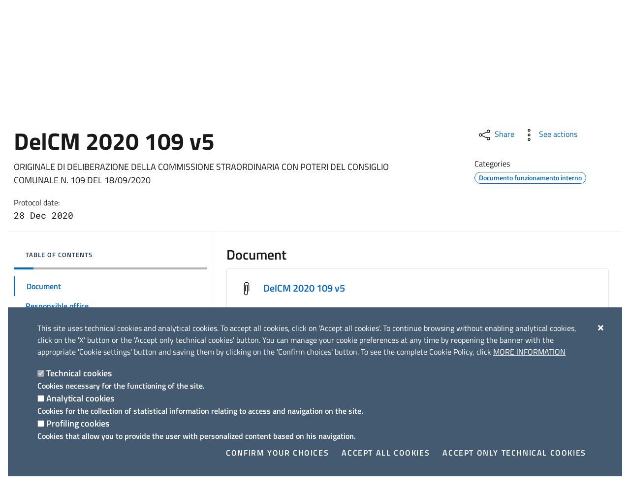

--- FILE ---
content_type: text/html;charset=UTF-8
request_url: https://www.comune.surbo.le.it/en/-/delcm-2020-109-v5
body_size: 129328
content:


































	
		
			<!DOCTYPE html>




























































<script>
	var isMatomoActive = false;
</script>
		<script>
			isMatomoActive = true;
		</script>





<html class="ltr" dir="ltr" lang="en-US">

	<head>
		<title>DelCM 2020 109 v5 - Comune di Surbo</title>
		
		<meta content="initial-scale=1.0, width=device-width" name="viewport" />
	

































<meta content="text/html; charset=UTF-8" http-equiv="content-type" />









<meta content="documento funzionamento interno" lang="it-IT" name="keywords" />


<script data-senna-track="temporary">var Liferay = window.Liferay || {};Liferay.Icons = Liferay.Icons || {};Liferay.Icons.basePath = '/o/icons';Liferay.Icons.spritemap = 'https://www.comune.surbo.le.it/o/portale-istituzionale-theme/images/clay/icons.svg';Liferay.Icons.systemSpritemap = 'https://www.comune.surbo.le.it/o/portale-istituzionale-theme/images/clay/icons.svg';</script>
<link data-senna-track="permanent" href="/o/frontend-theme-font-awesome-web/css/main.css?&mac=UTeCeONYcyhwFY2ArFOj9Fgf2RU=&browserId=chrome&languageId=en_US&minifierType=css&themeId=portaleistituzionale_WAR_portaleistituzionaletheme" rel="stylesheet" type="text/css" />
<script data-senna-track="permanent" src="/o/frontend-js-lodash-web/lodash/lodash.js?&mac=xGv7kRzu5bFxjcsHasZrdo3N0+I=&browserId=chrome&languageId=en_US&minifierType=js" type="text/javascript"></script>
<script data-senna-track="permanent" src="/o/frontend-js-lodash-web/lodash/util.js?&mac=K1b7YIGECoxXv1fqpTzgTl+Z9/4=&browserId=chrome&languageId=en_US&minifierType=js" type="text/javascript"></script>
<script data-senna-track="permanent" src="/combo?browserId=chrome&minifierType=js&languageId=en_US&t=1766477983272&/o/frontend-js-jquery-web/jquery/jquery.min.js&/o/frontend-js-jquery-web/jquery/init.js&/o/frontend-js-jquery-web/jquery/ajax.js&/o/frontend-js-jquery-web/jquery/bootstrap.bundle.min.js&/o/frontend-js-jquery-web/jquery/collapsible_search.js&/o/frontend-js-jquery-web/jquery/fm.js&/o/frontend-js-jquery-web/jquery/form.js&/o/frontend-js-jquery-web/jquery/popper.min.js&/o/frontend-js-jquery-web/jquery/side_navigation.js" type="text/javascript"></script>
<link data-senna-track="temporary" href="https://www.comune.surbo.le.it/-/delcm-2020-109-v5" rel="canonical" />
<link data-senna-track="temporary" href="https://www.comune.surbo.le.it/-/delcm-2020-109-v5" hreflang="it-IT" rel="alternate" />
<link data-senna-track="temporary" href="https://www.comune.surbo.le.it/en/-/delcm-2020-109-v5" hreflang="en-US" rel="alternate" />
<link data-senna-track="temporary" href="https://www.comune.surbo.le.it/-/delcm-2020-109-v5" hreflang="x-default" rel="alternate" />

<meta property="og:locale" content="en_US">
<meta property="og:locale:alternate" content="en_US">
<meta property="og:locale:alternate" content="it_IT">
<meta property="og:site_name" content="Comune di Surbo">
<meta property="og:title" content="DelCM 2020 109 v5 - Comune di Surbo">
<meta property="og:type" content="website">
<meta property="og:url" content="https://www.comune.surbo.le.it/-/delcm-2020-109-v5">


<link href="https://www.comune.surbo.le.it/o/portale-istituzionale-theme/images/favicon.ico" rel="icon" />



<link class="lfr-css-file" data-senna-track="temporary" href="https://www.comune.surbo.le.it/o/portale-istituzionale-theme/css/clay.css?browserId=chrome&amp;themeId=portaleistituzionale_WAR_portaleistituzionaletheme&amp;minifierType=css&amp;languageId=en_US&amp;t=1766477342000" id="liferayAUICSS" rel="stylesheet" type="text/css" />









	

	





	



	

		<link data-senna-track="temporary" href="/combo?browserId=chrome&amp;minifierType=&amp;themeId=portaleistituzionale_WAR_portaleistituzionaletheme&amp;languageId=en_US&amp;com_liferay_asset_publisher_web_portlet_AssetPublisherPortlet_INSTANCE_CACqOcli0ttw:%2Fcss%2Fmain.css&amp;com_liferay_journal_content_web_portlet_JournalContentPortlet_INSTANCE_NfRpohvX0VWR:%2Fcss%2Fmain.css&amp;com_liferay_portal_search_web_search_bar_portlet_SearchBarPortlet_INSTANCE_templateSearch:%2Fcss%2Fmain.css&amp;com_liferay_product_navigation_product_menu_web_portlet_ProductMenuPortlet:%2Fcss%2Fmain.css&amp;com_liferay_site_navigation_menu_web_portlet_SiteNavigationMenuPortlet_INSTANCE_nav_footer:%2Fcss%2Fmain.css&amp;it_linksmt_portlets_portali_istituzionali_valutazioneservizi_frontend_ValutazioneServiziFrontendPortlet_INSTANCE_pyUi26rnP5Ml:%2Fcss%2Fmain.css&amp;it_linksmt_portlets_portali_istituzionali_valutazioneservizi_frontend_ValutazioneServiziFrontendPortlet_INSTANCE_pyUi26rnP5Ml:%2Fcss%2Fbootstrap-rating.css&amp;t=1766477342000" id="59bd485c" rel="stylesheet" type="text/css" />

	







<script data-senna-track="temporary" type="text/javascript">
	// <![CDATA[
		var Liferay = Liferay || {};

		Liferay.Browser = {
			acceptsGzip: function() {
				return true;
			},

			

			getMajorVersion: function() {
				return 131.0;
			},

			getRevision: function() {
				return '537.36';
			},
			getVersion: function() {
				return '131.0';
			},

			

			isAir: function() {
				return false;
			},
			isChrome: function() {
				return true;
			},
			isEdge: function() {
				return false;
			},
			isFirefox: function() {
				return false;
			},
			isGecko: function() {
				return true;
			},
			isIe: function() {
				return false;
			},
			isIphone: function() {
				return false;
			},
			isLinux: function() {
				return false;
			},
			isMac: function() {
				return true;
			},
			isMobile: function() {
				return false;
			},
			isMozilla: function() {
				return false;
			},
			isOpera: function() {
				return false;
			},
			isRtf: function() {
				return true;
			},
			isSafari: function() {
				return true;
			},
			isSun: function() {
				return false;
			},
			isWebKit: function() {
				return true;
			},
			isWindows: function() {
				return false;
			}
		};

		Liferay.Data = Liferay.Data || {};

		Liferay.Data.ICONS_INLINE_SVG = true;

		Liferay.Data.NAV_SELECTOR = '#navigation';

		Liferay.Data.NAV_SELECTOR_MOBILE = '#navigationCollapse';

		Liferay.Data.isCustomizationView = function() {
			return false;
		};

		Liferay.Data.notices = [
			
		];

		(function () {
			var available = {};

			var direction = {};

			

				available['en_US'] = 'English\x20\x28United\x20States\x29';
				direction['en_US'] = 'ltr';

			

				available['it_IT'] = 'Italian\x20\x28Italy\x29';
				direction['it_IT'] = 'ltr';

			

			Liferay.Language = {
				available,
				direction,
				get: function(key) {
					return key;
				}
			};
		})();

		var featureFlags = {};

		Liferay.FeatureFlags = Object.keys(featureFlags).reduce(
			(acc, key) => ({
				...acc, [key]: Boolean(featureFlags[key])
			}), {}
		);

		Liferay.PortletKeys = {
			DOCUMENT_LIBRARY: 'com_liferay_document_library_web_portlet_DLPortlet',
			DYNAMIC_DATA_MAPPING: 'com_liferay_dynamic_data_mapping_web_portlet_DDMPortlet',
			ITEM_SELECTOR: 'com_liferay_item_selector_web_portlet_ItemSelectorPortlet'
		};

		Liferay.PropsValues = {
			JAVASCRIPT_SINGLE_PAGE_APPLICATION_TIMEOUT: 0,
			UPLOAD_SERVLET_REQUEST_IMPL_MAX_SIZE: 104857600
		};

		Liferay.ThemeDisplay = {

			

			
				getLayoutId: function() {
					return '11';
				},

				

				getLayoutRelativeControlPanelURL: function() {
					return '/en/group/guest/~/control_panel/manage?p_p_id=com_liferay_asset_publisher_web_portlet_AssetPublisherPortlet_INSTANCE_CACqOcli0ttw';
				},

				getLayoutRelativeURL: function() {
					return '/en/documento';
				},
				getLayoutURL: function() {
					return 'https://www.comune.surbo.le.it/en/documento';
				},
				getParentLayoutId: function() {
					return '9';
				},
				isControlPanel: function() {
					return false;
				},
				isPrivateLayout: function() {
					return 'false';
				},
				isVirtualLayout: function() {
					return false;
				},
			

			getBCP47LanguageId: function() {
				return 'en-US';
			},
			getCanonicalURL: function() {

				

				return 'https\x3a\x2f\x2fwww\x2ecomune\x2esurbo\x2ele\x2eit\x2f-\x2fdelcm-2020-109-v5';
			},
			getCDNBaseURL: function() {
				return 'https://www.comune.surbo.le.it';
			},
			getCDNDynamicResourcesHost: function() {
				return '';
			},
			getCDNHost: function() {
				return '';
			},
			getCompanyGroupId: function() {
				return '97711';
			},
			getCompanyId: function() {
				return '97583';
			},
			getDefaultLanguageId: function() {
				return 'it_IT';
			},
			getDoAsUserIdEncoded: function() {
				return '';
			},
			getLanguageId: function() {
				return 'en_US';
			},
			getParentGroupId: function() {
				return '97709';
			},
			getPathContext: function() {
				return '';
			},
			getPathImage: function() {
				return '/image';
			},
			getPathJavaScript: function() {
				return '/o/frontend-js-web';
			},
			getPathMain: function() {
				return '/en/c';
			},
			getPathThemeImages: function() {
				return 'https://www.comune.surbo.le.it/o/portale-istituzionale-theme/images';
			},
			getPathThemeRoot: function() {
				return '/o/portale-istituzionale-theme';
			},
			getPlid: function() {
				return '232';
			},
			getPortalURL: function() {
				return 'https://www.comune.surbo.le.it';
			},
			getRealUserId: function() {
				return '97588';
			},
			getScopeGroupId: function() {
				return '97709';
			},
			getScopeGroupIdOrLiveGroupId: function() {
				return '97709';
			},
			getSessionId: function() {
				return '';
			},
			getSiteAdminURL: function() {
				return 'https://www.comune.surbo.le.it/group/guest/~/control_panel/manage?p_p_lifecycle=0&p_p_state=maximized&p_p_mode=view';
			},
			getSiteGroupId: function() {
				return '97709';
			},
			getURLControlPanel: function() {
				return '/en/group/control_panel?refererPlid=232';
			},
			getURLHome: function() {
				return 'https\x3a\x2f\x2fwww\x2ecomune\x2esurbo\x2ele\x2eit\x2fweb\x2fguest';
			},
			getUserEmailAddress: function() {
				return '';
			},
			getUserId: function() {
				return '97588';
			},
			getUserName: function() {
				return '';
			},
			isAddSessionIdToURL: function() {
				return false;
			},
			isImpersonated: function() {
				return false;
			},
			isSignedIn: function() {
				return false;
			},

			isStagedPortlet: function() {
				
					
						return true;
					
					
			},

			isStateExclusive: function() {
				return false;
			},
			isStateMaximized: function() {
				return false;
			},
			isStatePopUp: function() {
				return false;
			}
		};

		var themeDisplay = Liferay.ThemeDisplay;

		Liferay.AUI = {

			

			getCombine: function() {
				return true;
			},
			getComboPath: function() {
				return '/combo/?browserId=chrome&minifierType=&languageId=en_US&t=1766480944573&';
			},
			getDateFormat: function() {
				return '%m/%d/%Y';
			},
			getEditorCKEditorPath: function() {
				return '/o/frontend-editor-ckeditor-web';
			},
			getFilter: function() {
				var filter = 'raw';

				
					
						filter = 'min';
					
					

				return filter;
			},
			getFilterConfig: function() {
				var instance = this;

				var filterConfig = null;

				if (!instance.getCombine()) {
					filterConfig = {
						replaceStr: '.js' + instance.getStaticResourceURLParams(),
						searchExp: '\\.js$'
					};
				}

				return filterConfig;
			},
			getJavaScriptRootPath: function() {
				return '/o/frontend-js-web';
			},
			getPortletRootPath: function() {
				return '/html/portlet';
			},
			getStaticResourceURLParams: function() {
				return '?browserId=chrome&minifierType=&languageId=en_US&t=1766480944573';
			}
		};

		Liferay.authToken = 'C9dlHeBQ';

		

		Liferay.currentURL = '\x2fen\x2f-\x2fdelcm-2020-109-v5';
		Liferay.currentURLEncoded = '\x252Fen\x252F-\x252Fdelcm-2020-109-v5';
	// ]]>
</script>

<script data-senna-track="temporary" type="text/javascript">window.__CONFIG__= {basePath: '',combine: true, defaultURLParams: null, explainResolutions: false, exposeGlobal: false, logLevel: 'warn', namespace:'Liferay', reportMismatchedAnonymousModules: 'warn', resolvePath: '/o/js_resolve_modules', url: '/combo/?browserId=chrome&minifierType=&languageId=en_US&t=1766480944573&', waitTimeout: 7000};</script><script data-senna-track="permanent" src="/o/frontend-js-loader-modules-extender/loader.js?&mac=8TOodH/f/0adFbM2161Kv7ZtPbo=&browserId=chrome&languageId=en_US&minifierType=js" type="text/javascript"></script><script data-senna-track="permanent" src="/combo?browserId=chrome&minifierType=js&languageId=en_US&t=1766480944573&/o/frontend-js-aui-web/aui/aui/aui.js&/o/frontend-js-aui-web/liferay/modules.js&/o/frontend-js-aui-web/liferay/aui_sandbox.js&/o/frontend-js-aui-web/aui/attribute-base/attribute-base.js&/o/frontend-js-aui-web/aui/attribute-complex/attribute-complex.js&/o/frontend-js-aui-web/aui/attribute-core/attribute-core.js&/o/frontend-js-aui-web/aui/attribute-observable/attribute-observable.js&/o/frontend-js-aui-web/aui/attribute-extras/attribute-extras.js&/o/frontend-js-aui-web/aui/event-custom-base/event-custom-base.js&/o/frontend-js-aui-web/aui/event-custom-complex/event-custom-complex.js&/o/frontend-js-aui-web/aui/oop/oop.js&/o/frontend-js-aui-web/aui/aui-base-lang/aui-base-lang.js&/o/frontend-js-aui-web/liferay/dependency.js&/o/frontend-js-aui-web/liferay/util.js&/o/frontend-js-web/liferay/dom_task_runner.js&/o/frontend-js-web/liferay/events.js&/o/frontend-js-web/liferay/lazy_load.js&/o/frontend-js-web/liferay/liferay.js&/o/frontend-js-web/liferay/global.bundle.js&/o/frontend-js-web/liferay/portlet.js&/o/frontend-js-web/liferay/workflow.js&/o/frontend-js-module-launcher/webpack_federation.js" type="text/javascript"></script>
<script data-senna-track="temporary" type="text/javascript">try {var MODULE_MAIN='item-selector-taglib@5.2.8/index.es';var MODULE_PATH='/o/item-selector-taglib';AUI().applyConfig({groups:{"item-selector-taglib":{base:MODULE_PATH+"/",combine:Liferay.AUI.getCombine(),filter:Liferay.AUI.getFilterConfig(),modules:{"liferay-image-selector":{path:"image_selector/js/image_selector.js",requires:["aui-base","liferay-item-selector-dialog","liferay-portlet-base","uploader"]}},root:MODULE_PATH+"/"}}});
} catch(error) {console.error(error);}try {var MODULE_MAIN='exportimport-web@5.0.34/index';var MODULE_PATH='/o/exportimport-web';AUI().applyConfig({groups:{exportimportweb:{base:MODULE_PATH+"/",combine:Liferay.AUI.getCombine(),filter:Liferay.AUI.getFilterConfig(),modules:{"liferay-export-import-export-import":{path:"js/main.js",requires:["aui-datatype","aui-dialog-iframe-deprecated","aui-modal","aui-parse-content","aui-toggler","aui-tree-view","liferay-portlet-base","liferay-util-window"]}},root:MODULE_PATH+"/"}}});
} catch(error) {console.error(error);}try {var MODULE_MAIN='product-navigation-taglib@6.0.24/index';var MODULE_PATH='/o/product-navigation-taglib';AUI().applyConfig({groups:{controlmenu:{base:MODULE_PATH+"/",combine:Liferay.AUI.getCombine(),filter:Liferay.AUI.getFilterConfig(),modules:{"liferay-product-navigation-control-menu":{path:"control_menu/js/product_navigation_control_menu.js",requires:["aui-node","event-touch"]}},root:MODULE_PATH+"/"}}});
} catch(error) {console.error(error);}try {var MODULE_MAIN='@liferay/frontend-js-state-web@1.0.13/index';var MODULE_PATH='/o/frontend-js-state-web';AUI().applyConfig({groups:{state:{mainModule:MODULE_MAIN}}});
} catch(error) {console.error(error);}try {var MODULE_MAIN='@liferay/frontend-js-react-web@5.0.21/index';var MODULE_PATH='/o/frontend-js-react-web';AUI().applyConfig({groups:{react:{mainModule:MODULE_MAIN}}});
} catch(error) {console.error(error);}try {var MODULE_MAIN='frontend-js-components-web@2.0.33/index';var MODULE_PATH='/o/frontend-js-components-web';AUI().applyConfig({groups:{components:{mainModule:MODULE_MAIN}}});
} catch(error) {console.error(error);}try {var MODULE_MAIN='layout-taglib@9.0.0/index';var MODULE_PATH='/o/layout-taglib';AUI().applyConfig({groups:{"layout-taglib":{base:MODULE_PATH+"/",combine:Liferay.AUI.getCombine(),filter:Liferay.AUI.getFilterConfig(),modules:{"liferay-layouts-tree":{path:"layouts_tree/js/layouts_tree.js",requires:["aui-tree-view"]},"liferay-layouts-tree-check-content-display-page":{path:"layouts_tree/js/layouts_tree_check_content_display_page.js",requires:["aui-component","plugin"]},"liferay-layouts-tree-node-radio":{path:"layouts_tree/js/layouts_tree_node_radio.js",requires:["aui-tree-node"]},"liferay-layouts-tree-node-task":{path:"layouts_tree/js/layouts_tree_node_task.js",requires:["aui-tree-node"]},"liferay-layouts-tree-radio":{path:"layouts_tree/js/layouts_tree_radio.js",requires:["aui-tree-node","liferay-layouts-tree-node-radio"]},"liferay-layouts-tree-selectable":{path:"layouts_tree/js/layouts_tree_selectable.js",requires:["liferay-layouts-tree-node-task"]},"liferay-layouts-tree-state":{path:"layouts_tree/js/layouts_tree_state.js",requires:["aui-base"]}},root:MODULE_PATH+"/"}}});
} catch(error) {console.error(error);}try {var MODULE_MAIN='commerce-product-content-web@4.0.51/index';var MODULE_PATH='/o/commerce-product-content-web';AUI().applyConfig({groups:{productcontent:{base:MODULE_PATH+"/js/",combine:Liferay.AUI.getCombine(),modules:{"liferay-commerce-product-content":{path:"product_content.js",requires:["aui-base","aui-io-request","aui-parse-content","liferay-portlet-base","liferay-portlet-url"]}},root:MODULE_PATH+"/js/"}}});
} catch(error) {console.error(error);}try {var MODULE_MAIN='commerce-frontend-impl@4.0.23/index';var MODULE_PATH='/o/commerce-frontend-impl';AUI().applyConfig({groups:{commercefrontend:{base:MODULE_PATH+"/js/",combine:Liferay.AUI.getCombine(),modules:{"liferay-commerce-frontend-asset-categories-selector":{path:"liferay_commerce_frontend_asset_categories_selector.js",requires:["aui-tree","liferay-commerce-frontend-asset-tag-selector"]},"liferay-commerce-frontend-asset-tag-selector":{path:"liferay_commerce_frontend_asset_tag_selector.js",requires:["aui-io-plugin-deprecated","aui-live-search-deprecated","aui-template-deprecated","aui-textboxlist-deprecated","datasource-cache","liferay-service-datasource"]},"liferay-commerce-frontend-management-bar-state":{condition:{trigger:"liferay-management-bar"},path:"management_bar_state.js",requires:["liferay-management-bar"]}},root:MODULE_PATH+"/js/"}}});
} catch(error) {console.error(error);}try {var MODULE_MAIN='invitation-invite-members-web@5.0.17/index';var MODULE_PATH='/o/invitation-invite-members-web';AUI().applyConfig({groups:{"invite-members":{base:MODULE_PATH+"/invite_members/js/",combine:Liferay.AUI.getCombine(),filter:Liferay.AUI.getFilterConfig(),modules:{"liferay-portlet-invite-members":{path:"main.js",requires:["aui-base","autocomplete-base","datasource-io","datatype-number","liferay-portlet-base","liferay-util-window","node-core"]}},root:MODULE_PATH+"/invite_members/js/"}}});
} catch(error) {console.error(error);}try {var MODULE_MAIN='staging-processes-web@5.0.24/index';var MODULE_PATH='/o/staging-processes-web';AUI().applyConfig({groups:{stagingprocessesweb:{base:MODULE_PATH+"/",combine:Liferay.AUI.getCombine(),filter:Liferay.AUI.getFilterConfig(),modules:{"liferay-staging-processes-export-import":{path:"js/main.js",requires:["aui-datatype","aui-dialog-iframe-deprecated","aui-modal","aui-parse-content","aui-toggler","aui-tree-view","liferay-portlet-base","liferay-util-window"]}},root:MODULE_PATH+"/"}}});
} catch(error) {console.error(error);}try {var MODULE_MAIN='portal-search-web@6.0.52/index';var MODULE_PATH='/o/portal-search-web';AUI().applyConfig({groups:{search:{base:MODULE_PATH+"/js/",combine:Liferay.AUI.getCombine(),filter:Liferay.AUI.getFilterConfig(),modules:{"liferay-search-bar":{path:"search_bar.js",requires:[]},"liferay-search-custom-filter":{path:"custom_filter.js",requires:[]},"liferay-search-facet-util":{path:"facet_util.js",requires:[]},"liferay-search-modified-facet":{path:"modified_facet.js",requires:["aui-form-validator","liferay-search-facet-util"]},"liferay-search-modified-facet-configuration":{path:"modified_facet_configuration.js",requires:["aui-node"]},"liferay-search-sort-configuration":{path:"sort_configuration.js",requires:["aui-node"]},"liferay-search-sort-util":{path:"sort_util.js",requires:[]}},root:MODULE_PATH+"/js/"}}});
} catch(error) {console.error(error);}try {var MODULE_MAIN='portal-workflow-task-web@5.0.32/index';var MODULE_PATH='/o/portal-workflow-task-web';AUI().applyConfig({groups:{workflowtasks:{base:MODULE_PATH+"/js/",combine:Liferay.AUI.getCombine(),filter:Liferay.AUI.getFilterConfig(),modules:{"liferay-workflow-tasks":{path:"main.js",requires:["liferay-util-window"]}},root:MODULE_PATH+"/js/"}}});
} catch(error) {console.error(error);}try {var MODULE_MAIN='@liferay/document-library-web@6.0.89/document_library/js/index';var MODULE_PATH='/o/document-library-web';AUI().applyConfig({groups:{dl:{base:MODULE_PATH+"/document_library/js/legacy/",combine:Liferay.AUI.getCombine(),filter:Liferay.AUI.getFilterConfig(),modules:{"document-library-upload":{path:"upload.js",requires:["aui-component","aui-data-set-deprecated","aui-overlay-manager-deprecated","aui-overlay-mask-deprecated","aui-parse-content","aui-progressbar","aui-template-deprecated","aui-tooltip","liferay-history-manager","liferay-search-container","querystring-parse-simple","uploader"]},"liferay-document-library":{path:"main.js",requires:["document-library-upload","liferay-portlet-base"]}},root:MODULE_PATH+"/document_library/js/legacy/"}}});
} catch(error) {console.error(error);}try {var MODULE_MAIN='calendar-web@5.0.40/index';var MODULE_PATH='/o/calendar-web';AUI().applyConfig({groups:{calendar:{base:MODULE_PATH+"/js/",combine:Liferay.AUI.getCombine(),filter:Liferay.AUI.getFilterConfig(),modules:{"liferay-calendar-a11y":{path:"calendar_a11y.js",requires:["calendar"]},"liferay-calendar-container":{path:"calendar_container.js",requires:["aui-alert","aui-base","aui-component","liferay-portlet-base"]},"liferay-calendar-date-picker-sanitizer":{path:"date_picker_sanitizer.js",requires:["aui-base"]},"liferay-calendar-interval-selector":{path:"interval_selector.js",requires:["aui-base","liferay-portlet-base"]},"liferay-calendar-interval-selector-scheduler-event-link":{path:"interval_selector_scheduler_event_link.js",requires:["aui-base","liferay-portlet-base"]},"liferay-calendar-list":{path:"calendar_list.js",requires:["aui-template-deprecated","liferay-scheduler"]},"liferay-calendar-message-util":{path:"message_util.js",requires:["liferay-util-window"]},"liferay-calendar-recurrence-converter":{path:"recurrence_converter.js",requires:[]},"liferay-calendar-recurrence-dialog":{path:"recurrence.js",requires:["aui-base","liferay-calendar-recurrence-util"]},"liferay-calendar-recurrence-util":{path:"recurrence_util.js",requires:["aui-base","liferay-util-window"]},"liferay-calendar-reminders":{path:"calendar_reminders.js",requires:["aui-base"]},"liferay-calendar-remote-services":{path:"remote_services.js",requires:["aui-base","aui-component","liferay-calendar-util","liferay-portlet-base"]},"liferay-calendar-session-listener":{path:"session_listener.js",requires:["aui-base","liferay-scheduler"]},"liferay-calendar-simple-color-picker":{path:"simple_color_picker.js",requires:["aui-base","aui-template-deprecated"]},"liferay-calendar-simple-menu":{path:"simple_menu.js",requires:["aui-base","aui-template-deprecated","event-outside","event-touch","widget-modality","widget-position","widget-position-align","widget-position-constrain","widget-stack","widget-stdmod"]},"liferay-calendar-util":{path:"calendar_util.js",requires:["aui-datatype","aui-io","aui-scheduler","aui-toolbar","autocomplete","autocomplete-highlighters"]},"liferay-scheduler":{path:"scheduler.js",requires:["async-queue","aui-datatype","aui-scheduler","dd-plugin","liferay-calendar-a11y","liferay-calendar-message-util","liferay-calendar-recurrence-converter","liferay-calendar-recurrence-util","liferay-calendar-util","liferay-scheduler-event-recorder","liferay-scheduler-models","promise","resize-plugin"]},"liferay-scheduler-event-recorder":{path:"scheduler_event_recorder.js",requires:["dd-plugin","liferay-calendar-util","resize-plugin"]},"liferay-scheduler-models":{path:"scheduler_models.js",requires:["aui-datatype","dd-plugin","liferay-calendar-util"]}},root:MODULE_PATH+"/js/"}}});
} catch(error) {console.error(error);}try {var MODULE_MAIN='frontend-editor-alloyeditor-web@5.0.25/index';var MODULE_PATH='/o/frontend-editor-alloyeditor-web';AUI().applyConfig({groups:{alloyeditor:{base:MODULE_PATH+"/js/",combine:Liferay.AUI.getCombine(),filter:Liferay.AUI.getFilterConfig(),modules:{"liferay-alloy-editor":{path:"alloyeditor.js",requires:["aui-component","liferay-portlet-base","timers"]},"liferay-alloy-editor-source":{path:"alloyeditor_source.js",requires:["aui-debounce","liferay-fullscreen-source-editor","liferay-source-editor","plugin"]}},root:MODULE_PATH+"/js/"}}});
} catch(error) {console.error(error);}try {var MODULE_MAIN='@liferay/frontend-taglib@7.0.11/index';var MODULE_PATH='/o/frontend-taglib';AUI().applyConfig({groups:{"frontend-taglib":{base:MODULE_PATH+"/",combine:Liferay.AUI.getCombine(),filter:Liferay.AUI.getFilterConfig(),modules:{"liferay-management-bar":{path:"management_bar/js/management_bar.js",requires:["aui-component","liferay-portlet-base"]},"liferay-sidebar-panel":{path:"sidebar_panel/js/sidebar_panel.js",requires:["aui-base","aui-debounce","aui-parse-content","liferay-portlet-base"]}},root:MODULE_PATH+"/"}}});
} catch(error) {console.error(error);}try {var MODULE_MAIN='staging-taglib@7.0.19/index';var MODULE_PATH='/o/staging-taglib';AUI().applyConfig({groups:{stagingTaglib:{base:MODULE_PATH+"/",combine:Liferay.AUI.getCombine(),filter:Liferay.AUI.getFilterConfig(),modules:{"liferay-export-import-management-bar-button":{path:"export_import_entity_management_bar_button/js/main.js",requires:["aui-component","liferay-search-container","liferay-search-container-select"]}},root:MODULE_PATH+"/"}}});
} catch(error) {console.error(error);}try {var MODULE_MAIN='dynamic-data-mapping-web@5.0.49/index';var MODULE_PATH='/o/dynamic-data-mapping-web';!function(){var a=Liferay.AUI;AUI().applyConfig({groups:{ddm:{base:MODULE_PATH+"/js/",combine:Liferay.AUI.getCombine(),filter:a.getFilterConfig(),modules:{"liferay-ddm-form":{path:"ddm_form.js",requires:["aui-base","aui-datatable","aui-datatype","aui-image-viewer","aui-parse-content","aui-set","aui-sortable-list","json","liferay-form","liferay-layouts-tree","liferay-layouts-tree-radio","liferay-layouts-tree-selectable","liferay-map-base","liferay-translation-manager","liferay-util-window"]},"liferay-portlet-dynamic-data-mapping":{condition:{trigger:"liferay-document-library"},path:"main.js",requires:["arraysort","aui-form-builder-deprecated","aui-form-validator","aui-map","aui-text-unicode","json","liferay-menu","liferay-translation-manager","liferay-util-window","text"]},"liferay-portlet-dynamic-data-mapping-custom-fields":{condition:{trigger:"liferay-document-library"},path:"custom_fields.js",requires:["liferay-portlet-dynamic-data-mapping"]}},root:MODULE_PATH+"/js/"}}})}();
} catch(error) {console.error(error);}try {var MODULE_MAIN='contacts-web@5.0.27/index';var MODULE_PATH='/o/contacts-web';AUI().applyConfig({groups:{contactscenter:{base:MODULE_PATH+"/js/",combine:Liferay.AUI.getCombine(),filter:Liferay.AUI.getFilterConfig(),modules:{"liferay-contacts-center":{path:"main.js",requires:["aui-io-plugin-deprecated","aui-toolbar","autocomplete-base","datasource-io","json-parse","liferay-portlet-base","liferay-util-window"]}},root:MODULE_PATH+"/js/"}}});
} catch(error) {console.error(error);}try {var MODULE_MAIN='segments-simulation-web@3.0.13/index';var MODULE_PATH='/o/segments-simulation-web';AUI().applyConfig({groups:{segmentssimulation:{base:MODULE_PATH+"/js/",combine:Liferay.AUI.getCombine(),filter:Liferay.AUI.getFilterConfig(),modules:{"liferay-portlet-segments-simulation":{path:"main.js",requires:["aui-base","liferay-portlet-base"]}},root:MODULE_PATH+"/js/"}}});
} catch(error) {console.error(error);}try {var MODULE_MAIN='journal-web@5.0.80/index';var MODULE_PATH='/o/journal-web';AUI().applyConfig({groups:{journal:{base:MODULE_PATH+"/js/",combine:Liferay.AUI.getCombine(),filter:Liferay.AUI.getFilterConfig(),modules:{"liferay-journal-navigation":{path:"navigation.js",requires:["aui-component","liferay-portlet-base","liferay-search-container"]},"liferay-portlet-journal":{path:"main.js",requires:["aui-base","aui-dialog-iframe-deprecated","liferay-portlet-base","liferay-util-window"]}},root:MODULE_PATH+"/js/"}}});
} catch(error) {console.error(error);}try {var MODULE_MAIN='product-navigation-simulation-device@6.0.20/index';var MODULE_PATH='/o/product-navigation-simulation-device';AUI().applyConfig({groups:{"navigation-simulation-device":{base:MODULE_PATH+"/js/",combine:Liferay.AUI.getCombine(),filter:Liferay.AUI.getFilterConfig(),modules:{"liferay-product-navigation-simulation-device":{path:"product_navigation_simulation_device.js",requires:["aui-dialog-iframe-deprecated","aui-event-input","aui-modal","liferay-portlet-base","liferay-product-navigation-control-menu","liferay-util-window","liferay-widget-size-animation-plugin"]}},root:MODULE_PATH+"/js/"}}});
} catch(error) {console.error(error);}</script>


<script data-senna-track="temporary" type="text/javascript">
	// <![CDATA[
		
			
				
		

		

		
	// ]]>
</script>





	
		

			

			
		
		



	
		

			

			
		
	












	

	





	



	

		<script data-senna-track="temporary" src="/combo?browserId=chrome&amp;minifierType=&amp;themeId=portaleistituzionale_WAR_portaleistituzionaletheme&amp;languageId=en_US&amp;it_linksmt_portlets_portali_istituzionali_valutazioneservizi_frontend_ValutazioneServiziFrontendPortlet_INSTANCE_pyUi26rnP5Ml:%2Fjs%2Fbootstrap-rating.min.js&amp;t=1766477342000" type="text/javascript"></script>

	



















<link class="lfr-css-file" data-senna-track="temporary" href="https://www.comune.surbo.le.it/o/portale-istituzionale-theme/css/main.css?browserId=chrome&amp;themeId=portaleistituzionale_WAR_portaleistituzionaletheme&amp;minifierType=css&amp;languageId=en_US&amp;t=1766477342000" id="liferayThemeCSS" rel="stylesheet" type="text/css" />




	<style data-senna-track="temporary" type="text/css">
		.signed-out .it-access-top-wrapper{
	display: none;
}
	</style>





	<style data-senna-track="temporary" type="text/css">

		

			

		

			

		

			

		

			

		

			

		

			

		

			

		

	</style>


<link href="/o/commerce-frontend-js/styles/main.css" rel="stylesheet"type="text/css" /><style data-senna-track="temporary" type="text/css">
	:root {
		--container-max-sm: 540px;
		--h4-font-size: 1rem;
		--font-weight-bold: 700;
		--rounded-pill: 50rem;
		--display4-weight: 300;
		--danger: #d9364f;
		--display2-size: 5.5rem;
		--body-bg: #fff;
		--darken-secondary-5: #516273;
		--display2-weight: 300;
		--display1-weight: 300;
		--display3-weight: 300;
		--box-shadow-sm: 0 .125rem .25rem rgba(0, 0, 0, .075);
		--btn-secondary-active-background-color: #475564;
		--font-weight-lighter: lighter;
		--h3-font-size: 1.1875rem;
		--btn-outline-primary-hover-border-color: #0059b3;
		--transition-collapse: height .35s ease;
		--blockquote-small-color: #6b6c7e;
		--footer-small-prints-bg: #001933;
		--gray-200: #f1f2f5;
		--btn-secondary-hover-background-color: #516273;
		--gray-600: #6b6c7e;
		--secondary: #5c6f82;
		--font-family-serif: 'Lora, Georgia, serif;
		--btn-outline-primary-color: #0066cc;
		--btn-link-hover-color: #004ad7;
		--hr-border-color: rgba(0, 0, 0, .1);
		--hr-border-margin-y: 1rem;
		--light: #e9e6f2;
		--btn-outline-primary-hover-color: #0059b3;
		--btn-secondary-background-color: #5c6f82;
		--btn-outline-secondary-hover-border-color: #272833;
		--lighten-secondary-5: #677c91;
		--display3-size: 4.5rem;
		--primary: #0066cc;
		--lighten-secondary-15: #8395a7;
		--container-max-md: 720px;
		--btn-secondary-active-color: #fff;
		--border-radius-sm: 0.1875rem;
		--display-line-height: 1.2;
		--h6-font-size: 0.8125rem;
		--h2-font-size: 1.375rem;
		--aspect-ratio-4-to-3: 75%;
		--lighten-secondary-10: #74889d;
		--btn-secondary-active-border-color: #475564;
		--btn-primary-active-background-color: #004c99;
		--spacer-10: 10rem;
		--lighten-primary-50: #cce5ff;
		--font-weight-semi-bold: 600;
		--font-weight-normal: 400;
		--dark: #17324d;
		--blockquote-small-font-size: 80%;
		--h5-font-size: 0.875rem;
		--blockquote-font-size: 1.25rem;
		--brand-color-3: #2e5aac;
		--brand-color-2: #6b6c7e;
		--brand-color-1: #0066cc;
		--transition-fade: opacity .15s linear;
		--display4-size: 3.5rem;
		--border-radius-lg: 0.375rem;
		--btn-primary-hover-color: #fff;
		--display1-size: 6rem;
		--darken-primary-5: #0059b3;
		--brand-color-4: #30313f;
		--black: #000;
		--lighter: #f7f8f9;
		--gray-300: #e7e7ed;
		--gray-700: #495057;
		--btn-secondary-border-color: #5c6f82;
		--btn-outline-secondary-hover-color: #272833;
		--body-color: #19191a;
		--btn-outline-secondary-hover-background-color: transparent;
		--btn-primary-color: #fff;
		--btn-secondary-color: #fff;
		--btn-secondary-hover-border-color: #516273;
		--box-shadow-lg: 0 1rem 3rem rgba(0, 0, 0, .175);
		--container-max-lg: 960px;
		--btn-outline-primary-border-color: #0066cc;
		--darken-secondary-20: #323c46;
		--lighten-secondary-35: #bfc8d2;
		--aspect-ratio: 100%;
		--darken-secondary-25: #272f37;
		--gray-dark: #323333;
		--aspect-ratio-16-to-9: 56.25%;
		--lighten-secondary-30: #b0bbc7;
		--lighten-primary-30: #66b2ff;
		--box-shadow: 0 .5rem 1rem rgba(0, 0, 0, .15);
		--darken-primary-20: #003366;
		--white: #fff;
		--darken-primary-25: #00264d;
		--warning: #a66300;
		--lighten-primary-35: #80bfff;
		--info: #979899;
		--darken-secondary-10: #475564;
		--lighten-secondary-25: #a1afbc;
		--hr-border-width: 1px;
		--btn-link-color: #0066cc;
		--gray-400: #cdced9;
		--gray-800: #393a4a;
		--darken-secondary-15: #3c4955;
		--btn-outline-primary-hover-background-color: transparent;
		--btn-primary-hover-background-color: #0059b3;
		--lighten-primary-5: #0073e6;
		--lighten-secondary-20: #92a2b2;
		--darken-primary-30: #001933;
		--lighten-primary-40: #99ccff;
		--btn-primary-background-color: #0066cc;
		--success: #008758;
		--btn-primary-active-border-color: #004c99;
		--lighten-primary-45: #b3d9ff;
		--font-size-sm: 0.875rem;
		--btn-primary-border-color: #0066cc;
		--header-slim-bg: #0059b3;
		--font-family-base: 'Titillium Web', Geneva, Tahoma, sans-serif;
		--footer-main-bg: #003366;
		--spacer-0: 0;
		--lighten-secondary-50: #eceef1;
		--font-family-monospace: 'Roboto Mono', monospace;
		--lead-font-size: 1.25rem;
		--border-radius: 0.25rem;
		--spacer-9: 9rem;
		--font-weight-light: 300;
		--btn-secondary-hover-color: #fff;
		--back-to-top-bg-hover: #004c99;
		--spacer-2: 0.5rem;
		--spacer-1: 0.25rem;
		--spacer-4: 1.5rem;
		--spacer-3: 1rem;
		--btn-primary-active-color: #fff;
		--lighten-primary-15: #1a8cff;
		--spacer-6: 4.5rem;
		--spacer-5: 3rem;
		--spacer-8: 7.5rem;
		--border-radius-circle: 50%;
		--lighten-primary-10: #007fff;
		--spacer-7: 6rem;
		--font-size-lg: 1.125rem;
		--aspect-ratio-8-to-3: 37.5%;
		--font-family-sans-serif: 'Titillium Web', Geneva, Tahoma, sans-serif;
		--darken-secondary-30: #1d2228;
		--lighten-secondary-45: #dde2e7;
		--gray-100: #f7f8f9;
		--font-weight-bolder: 900;
		--container-max-xl: 1248px;
		--btn-outline-secondary-color: #6b6c7e;
		--gray-500: #a7a9bc;
		--lighten-secondary-40: #ced5dc;
		--h1-font-size: 1.625rem;
		--gray-900: #272833;
		--text-muted: #a7a9bc;
		--btn-primary-hover-border-color: #0059b3;
		--lighten-primary-20: #3399ff;
		--btn-outline-secondary-border-color: #cdced9;
		--back-to-top-bg: #0066cc;
		--lead-font-weight: 300;
		--darken-primary-15: #004080;
		--lighten-primary-25: #4da6ff;
		--darken-primary-10: #004c99;
		--font-size-base: 1rem;
	}
</style>
<script type="text/javascript">
// <![CDATA[
Liferay.Loader.require('@liferay/frontend-js-state-web@1.0.13', function(_liferayFrontendJsStateWeb1013) {
try {
(function() {
var FrontendJsState = _liferayFrontendJsStateWeb1013;

})();
} catch (err) {
	console.error(err);
}
});
// ]]>
</script><script type="text/javascript">
// <![CDATA[
Liferay.Loader.require('frontend-js-spa-web@5.0.26/init', function(frontendJsSpaWeb5026Init) {
try {
(function() {
var frontendJsSpaWebInit = frontendJsSpaWeb5026Init;
frontendJsSpaWebInit.default({"navigationExceptionSelectors":":not([target=\"_blank\"]):not([data-senna-off]):not([data-resource-href]):not([data-cke-saved-href]):not([data-cke-saved-href])","cacheExpirationTime":-1,"clearScreensCache":true,"portletsBlacklist":["com_liferay_account_admin_web_internal_portlet_AccountUsersAdminPortlet","com_liferay_account_admin_web_internal_portlet_AccountEntriesAdminPortlet","com_liferay_nested_portlets_web_portlet_NestedPortletsPortlet","com_liferay_site_navigation_directory_web_portlet_SitesDirectoryPortlet","com_liferay_questions_web_internal_portlet_QuestionsPortlet","com_liferay_account_admin_web_internal_portlet_AccountEntriesManagementPortlet","com_liferay_portal_language_override_web_internal_portlet_PLOPortlet","com_liferay_login_web_portlet_LoginPortlet","com_liferay_login_web_portlet_FastLoginPortlet"],"validStatusCodes":[221,490,494,499,491,492,493,495,220],"debugEnabled":false,"loginRedirect":"","excludedPaths":["/c/document_library","/documents","/image"],"userNotification":{"message":"It looks like this is taking longer than expected.","title":"Oops","timeout":30000},"requestTimeout":0})
})();
} catch (err) {
	console.error(err);
}
});
// ]]>
</script>





<script type="text/javascript">
// <![CDATA[
Liferay.on(
	'ddmFieldBlur', function(event) {
		if (window.Analytics) {
			Analytics.send(
				'fieldBlurred',
				'Form',
				{
					fieldName: event.fieldName,
					focusDuration: event.focusDuration,
					formId: event.formId,
					page: event.page
				}
			);
		}
	}
);

Liferay.on(
	'ddmFieldFocus', function(event) {
		if (window.Analytics) {
			Analytics.send(
				'fieldFocused',
				'Form',
				{
					fieldName: event.fieldName,
					formId: event.formId,
					page: event.page
				}
			);
		}
	}
);

Liferay.on(
	'ddmFormPageShow', function(event) {
		if (window.Analytics) {
			Analytics.send(
				'pageViewed',
				'Form',
				{
					formId: event.formId,
					page: event.page,
					title: event.title
				}
			);
		}
	}
);

Liferay.on(
	'ddmFormSubmit', function(event) {
		if (window.Analytics) {
			Analytics.send(
				'formSubmitted',
				'Form',
				{
					formId: event.formId
				}
			);
		}
	}
);

Liferay.on(
	'ddmFormView', function(event) {
		if (window.Analytics) {
			Analytics.send(
				'formViewed',
				'Form',
				{
					formId: event.formId,
					title: event.title
				}
			);
		}
	}
);
// ]]>
</script>



















<script data-senna-track="temporary" type="text/javascript">
	if (window.Analytics) {
		window._com_liferay_document_library_analytics_isViewFileEntry = false;
	}
</script>









		
<script defer data-senna-track="temporary">

	// funzione che raccoglie i comandi per eseguire il traking, dopo aver dato il consenso
	function matomoRememberConsent(){
		if (isMatomoActive){
			//console.log('ho dato consenso');
			// remember tracking consent was given for all subsequent page views and visits
			_paq.push(['rememberConsentGiven']);
			// OR remember cookie consent was given for all subsequent page views and visits
			_paq.push(['rememberCookieConsentGiven']);
		}
	}

	// funzione che raccoglie i comandi per rimouvere il traking, dopo aver rimosso il consenso
	function matomoRemoveConsent(){
		if (isMatomoActive){
			//console.log('ho rimosso consenso');
			// revoke tracking consent
			_paq.push(['forgetConsentGiven']);
			// OR revoke cookie consent
			_paq.push(['forgetCookieConsentGiven']);
		}
	}	

	// funzione per ottenere il valore di un cookie dato il suo nome
	function getCookie(cname) {
		var name = cname + "=";
		var decodedCookie = decodeURIComponent(document.cookie);
		var ca = decodedCookie.split(';');
		for (var i = 0; i < ca.length; i++) {
			var c = ca[i];
			while (c.charAt(0) == ' ') {
				c = c.substring(1);
			}
			if (c.indexOf(name) == 0) {
				return c.substring(name.length, c.length);
			}
		}
		return "";
	}
	
	// funzione per impostare un cookie
	function setCookie(cname, cvalue, exdays) {
		var d = new Date();
		d.setTime(d.getTime() + (exdays * 24 * 60 * 60 * 1000));
		var expires = "expires=" + d.toGMTString();
		document.cookie = cname + "=" + cvalue + ";" + expires + ";path=/";
	}

	// cookie-agreed: null --> non è stato dato ancora consenso (l'utente ha premuto solo il pulsante apri e chiudi)
	// cookie-agreed: agreed --> è stato dato consenso ai cookie selezionati (premendo pulsante 1 o pulsante 2)
	// cookie-agreed-categories: null --> non  stato dato consenso
	// cookie-agreed-categories: ['technical'] --> è stato dato consenso solo a quelli necessari (1 checkbox abilitato di default)
	// cookie-agreed-categories: ['technical','analytics'] --> è stato dato consenso ai cookie necessari e a quelli analitici (1 e 2 checkbox abilitati)
	// cookie-agreed-categories: ['technical','profiling'] --> è stato dato consenso ai cookie necessari e a quelli di profilazione (1 e 3 checkbox abilitati)
	// cookie-agreed-categories: ['technical','analytics','profiling'] --> è stato dato consenso a tutti i cookie (1 e 2 e 3 checkbox abilitati)
		
	// elenco variabili globali
 	var cookieAgreed = getCookie("cookie-agreed");
 	var cookieAgreedCategories = getCookie("cookie-agreed-categories");
 	var expirationTime = 180; // 6 months

 	$(document).ready(function(){
 		// se matomo è attivo a livello di configurazione, richiamo le funzioni necessarie per richiedere il consenso, prima dell'inizio del tracking 
 		if (isMatomoActive){
	 		// require user tracking consent before processing data
			_paq.push(['requireConsent']);
			// OR require user cookie consent before storing and using any cookies
			_paq.push(['requireCookieConsent']);
 		}
 		
		// verifico il cookie cookie-agreed-categories: se contiene analystics, imposto il relativo checkbox a checked
		if (cookieAgreed === "agreed" && cookieAgreedCategories.indexOf('analytics') >= 0) {
			$('input:checkbox[id="cookie-category-analytics"]').prop('checked',true);
		}
			
		// verifico il cookie cookie-agreed-categories: se contiene profiling, imposto il relativo checkbox a checked
		if (cookieAgreed === "agreed" && cookieAgreedCategories.indexOf('profiling') >= 0) {
			$('input:checkbox[id="cookie-category-profiling"]').prop('checked',true);
	    }
	    
		// verifico il cookie cookie-agreed: se non esiste faccio comparire il banner, altrimenti lo nascondo
		if (cookieAgreed === "") {
			$("#cookie-banner-container").css("display", "");
	    }else {
	    	$("#cookie-banner-container").hide();
	    	$("#cookie-flip-button").toggleClass('visible');
	    }
		
		// button apri/chiudi cookie banner
		$("#cookie-flip-button").click(function(){
			// modifica: il banner non può essere chiuso se nn viene cliccato il pulsante X o Conferma scelta
			if (cookieAgreed !== "") {
				$("#cookie-banner-container").slideToggle("fast");
				$("#cookie-flip-button").toggleClass('visible');
			}
		});
		
		// button conferma scelte
		$("#cookie-confirm").click(function(){
			// inizializzo la variabile con i soli cookie tecnici
			var categoriesList = ["technical"];

			// setto il cookie cookie-agreed
			setCookie('cookie-agreed','agreed',expirationTime);
			cookieAgreed = getCookie("cookie-agreed");
			
			// verifico se è stato selezionato il checkbox dei cookie analitici, se sì, imposto il cookie cookie-agreed-categories con il valore analytics
			if ($('input:checkbox[id="cookie-category-analytics"]').is(':checked')){
				categoriesList.push("analytics");
			}
			
			// verifico se è stato selezionato il checkbox dei cookie di profilazione, se sì, imposto il cookie cookie-agreed-categories con il valore profiling
			if ($('input:checkbox[id="cookie-category-profiling"]').is(':checked')){
				categoriesList.push("profiling");
			}else{
				// cancello gli eventuali cookie di profilazione in precedenza installati
				document.cookie = "nomeCookieDiProfilazione=; expires=Thu, 01 Jan 1970 00:00:00 UTC; path=/;";
			}
			
			// setto il cookie con la lista di categorie selezionate e ricavo il nuovo valore della variabile js
			setCookie('cookie-agreed-categories',JSON.stringify(categoriesList),expirationTime);
			cookieAgreedCategories = getCookie("cookie-agreed-categories");
			
			// chiudo il cookie banner
			$("#cookie-banner-container").slideToggle("fast");
			$("#cookie-flip-button").toggleClass('visible');
			
			// forzo il reload della pagina
			setTimeout(location.reload.bind(location), 500);
		});
		
		// button x o accetta solo i tecnici: si accettano solo i necessari, per cui se anche clicco su cookie analitici e/o profilazione, non li imposto nè setto il relativo cookie
		$("#cookie-accept-necessary-icon, #cookie-accept-necessary-button").click(function(){
			// setto il cookie cookie-agreed e ricavo il nuovo valore della variabile js
			setCookie('cookie-agreed','agreed',expirationTime);
			cookieAgreed = getCookie("cookie-agreed");
			
			// setto il cookie cookie-agreed-categories ai soli cookie tecnici e ricavo il nuovo valore della variabile js
			setCookie('cookie-agreed-categories','["technical"]',expirationTime);
			cookieAgreedCategories = getCookie("cookie-agreed-categories");
			
			// deseleziono i checkbox analitico e profiling
			$('input:checkbox[id="cookie-category-analytics"]').prop('checked',false);
			$('input:checkbox[id="cookie-category-profiling"]').prop('checked',false);

			// cancello gli eventuali cookie di profilazione
			document.cookie = "nomeCookieDiProfilazione=; expires=Thu, 01 Jan 1970 00:00:00 UTC; path=/;";
			
			// chiudo il cookie banner
			$("#cookie-banner-container").slideToggle("fast");
			$("#cookie-flip-button").toggleClass('visible');
			
			// forzo il reload della pagina
			setTimeout(location.reload.bind(location), 500);
		});
		
		// button accetta tutti i cookie
		$("#cookie-accept-all").click(function(){
			// seleziono tutti i checkbox non selezionati
			$('input:checkbox[name="cookie-categories"]').each(function() {
				if(! $(this).is(':checked')){
					$(this).prop('checked',true);
				}
			})
			// imposto i cookie con i relativi valori e ricavo il nuovo valore della variabile js
			setCookie('cookie-agreed','agreed',expirationTime);
			cookieAgreed = getCookie("cookie-agreed");

			setCookie('cookie-agreed-categories','["technical","analytics","profiling"]',expirationTime);
			cookieAgreedCategories = getCookie("cookie-agreed-categories");
			
			// chiudo il cookie banner
			$("#cookie-banner-container").slideToggle("fast");
			$("#cookie-flip-button").toggleClass('visible');
			
			// forzo il reload della pagina
			setTimeout(location.reload.bind(location), 500);
		});

		// se i cookie analitici sono attivi, richiamo le funzioni relative a matomo: nel caso di matomo non abilitato, le funzioni sono vuote
		if (cookieAgreed === "agreed" && cookieAgreedCategories.indexOf('analytics') >= 0){
			//console.log('ho accettato i cookie analitici');
			matomoRememberConsent();
		}else{
			matomoRemoveConsent();
		}
		
	});
</script>		
		<!-- Matomo -->
		<script defer type="text/javascript">
			var _paq = window._paq = window._paq || [];
			/* tracker methods like "setCustomDimension" should be called before "trackPageView" */
			_paq.push(['trackPageView']);
			_paq.push(['enableLinkTracking']);
			(function() {
				var u="https://ingestion.webanalytics.italia.it/";
				_paq.push(['setTrackerUrl', u+'matomo.php']);
				_paq.push(['setSiteId', '14939']);
				var d=document, g=d.createElement('script'), s=d.getElementsByTagName('script')[0];
				g.async=true; g.src=u+'matomo.js'; s.parentNode.insertBefore(g,s);
			})();	
		
			(function(history){
				var pushState = history.pushState;
				history.pushState = function(state) {
					if (typeof history.onpushstate == "function") {
						history.onpushstate({state: state});
					}
					var returnedVal = pushState.apply(history, arguments);
					var currentUrl = location.href;
					_paq.push(['setReferrerUrl', currentUrl]);
					_paq.push(['setCustomUrl', currentUrl]);
					_paq.push(['setDocumentTitle', arguments[1]]);
					_paq.push(['trackPageView']);
					return returnedVal;
				}
			})(window.history);
		</script>
		<!-- End Matomo Code -->
	</head>

	<body class="controls-visible chrome  yui3-skin-sam guest-site signed-out public-page site">
	













































	<nav aria-label="Quick Links" class="bg-dark d-none d-xl-block quick-access-nav text-center text-white" id="vuna_quickAccessNav">
		<h1 class="sr-only">Navigation</h1>

		<ul class="list-unstyled mb-0">
			
				<li>
					<a class="d-block p-2 sr-only sr-only-focusable text-reset" href="#main-content">
						Skip to Content
					</a>
				</li>
			

			
		</ul>
	</nav>
	

<button type="button" class="d-print-none" id="cookie-flip-button" title="Open / close cookie settings">
	<span class="fas fa-cookie-bite fa-2x"></span>
	<span class="sr-only">Cookie settings</span>
</button>

<div id="cookie-banner-container" class="cookie-banner-container container p-0 d-print-none" style="display:none;">
	<div id="cookie-panel" class="cookie-panel">
		<button type="button" class="btn btn-link cookie-button btn-sm" id="cookie-accept-necessary-icon" title="Close">
			<span class="fa fa-times" aria-hidden="true"></span>
		</button>
		<p>
			This site uses technical cookies and analytical cookies. To accept all cookies, click on 'Accept all cookies'. To continue browsing without enabling analytical cookies, click on the 'X' button or the 'Accept only technical cookies' button. You can manage your cookie preferences at any time by reopening the banner with the appropriate 'Cookie settings' button and saving them by clicking on the 'Confirm choices' button. To see the complete Cookie Policy, click  <a href="/cookie-policy" class="text-uppercase" title="Cookie Policy">More information</a>
		</p>
		<div class="cookie-check">
			<div class="form-check">
				<input type="checkbox" name="cookie-categories" id="cookie-category-technical" value="technical" checked disabled>
				<label class="form-check-label" for="cookie-category-technical">
					Technical cookies
				</label>
				<small id="cookie-category-technical-help" class="form-text-cookie">
					Cookies necessary for the functioning of the site.
				</small>
			</div>
			<div class="form-check">
				<input type="checkbox" name="cookie-categories" id="cookie-category-analytics" value="analytics">
				<label class="form-check-label" for="cookie-category-analytics">
					Analytical cookies
				</label>
				<small id="cookie-category-analytics-help" class="form-text-cookie">
					Cookies for the collection of statistical information relating to access and navigation on the site.
				</small>
			</div>
			<div class="form-check">
				<input type="checkbox" name="cookie-categories" id="cookie-category-profiling" value="profiling">
				<label class="form-check-label" for="cookie-category-profiling">
					Profiling cookies
				</label>
				<small id="cookie-category-profiling-help" class="form-text-cookie">
					Cookies that allow you to provide the user with personalized content based on his navigation.
				</small>
			</div>
		</div>
		
		<div class="row">
			<div class="col-12 mt-1">
				<div class="d-md-flex align-items-center justify-content-end">
					<button class="btn btn-link cookie-button btn-sm d-block d-md-inline-block col-12 col-md-auto" type="button" id="cookie-confirm" title="Confirm your choices">Confirm your choices</button>
					<button class="btn btn-link cookie-button btn-sm d-block d-md-inline-block col-12 col-md-auto" type="button" id="cookie-accept-all" title="Accept all cookies">Accept all cookies</button>
					<button class="btn btn-link cookie-button btn-sm d-block d-md-inline-block col-12 col-md-auto" type="button" id="cookie-accept-necessary-button" title="Accept only technical cookies">Accept only technical cookies</button>
				</div>
			</div>
		</div>
	</div>
</div>		












































































		
			<a href="javascript:void(0);" data-attribute="back-to-top" class="back-to-top d-print-none" id="back-to-top">
				<svg class="icon icon-light">
					<use href="/o/portale-istituzionale-theme/svg/sprite.svg#it-arrow-up"></use>
				</svg>
				<span class="sr-only">Go back to the top</span>
			</a>
	
		<div class="d-flex flex-column min-vh-100">
		
			<div class="d-flex flex-column flex-fill position-relative" id="wrapper">

<div class="d-none d-print-block">
	<img class="mr-2 d-inline-block" alt="Logo Comune di Surbo" src="/image/layout_set_logo?img_id=125472&amp;t=1769630304824" />
		<h2 class="d-inline-block" role="heading" aria-level="1">Comune di Surbo</h2>
</div>


<header id="it-header-wrapper" class="it-header-wrapper d-print-none">
	<div class="it-header-slim-wrapper">
		<div class="container">
			<div class="row">
				<div class="col-12">
					<div class="it-header-slim-wrapper-content">
								<a class="d-none d-lg-block navbar-brand" href="https://www.regione.puglia.it/" target="_blank" aria-label="Go to the site: Regione Puglia" title="Go to the site: Regione Puglia" rel="noreferrer">
									Regione Puglia
								</a>
						
							<div class="nav-mobile">
								<nav aria-label="Secondary navigation">
									<a class="it-opener d-lg-none" data-toggle="collapse" href="#navigazione-header-slim" role="button" aria-expanded="false" aria-controls="navigazione-header-slim">
											<span>Regione Puglia</span>
										<svg class="icon" aria-hidden="true">
	                    					<use href="/o/portale-istituzionale-theme/svg/sprite.svg#it-expand"></use>
	                  					</svg>
									</a>
									
	
		<div class="link-list-wrapper collapse" id="navigazione-header-slim">
			<ul class="link-list">
			
										
										<li>
											<a class="list-item " href="https://www.comune.surbo.le.it/en/amministrazione-trasparente" title="Go to the page: Amministrazione trasparente" >Amministrazione trasparente</a>
										</li>
			</ul>
		</div>
	

								</nav>
							</div>
						
						<div class="it-header-slim-right-zone">
							
								<div class="it-access-top-wrapper">
									<a  class="btn btn-primary btn-sm" href="https://www.comune.surbo.le.it/en/c/portal/login?p_l_id=232">Login</a>
								</div>
						</div>
					</div>
				</div>
			</div>
		</div>
	</div>
	
	<div class="it-nav-wrapper">
		
		<div class="it-header-center-wrapper it-small-header">
			<div class="container">
				<div class="row">
					<div class="col-12">
						<div class="it-header-center-content-wrapper">
							
							<div class="it-brand-wrapper">
								<a href="https://www.comune.surbo.le.it/en" title="Comune di Surbo" aria-label="Comune di Surbo">
									<img class="icon" alt="Logo Comune di Surbo" src="/image/layout_set_logo?img_id=125472&amp;t=1769630304824" />
										<div class="it-brand-text">
											<div class="it-brand-title" role="heading" aria-level="1">Comune di Surbo</div>
										</div>
								</a>
							</div>
							
							<div class="it-right-zone">
								
									<div class="it-search-wrapper">
										<span class="d-none d-md-block">Search</span>
										<a class="search-link rounded-icon" aria-label="Search in the site" href="javascript:void(0);" id="search-button">
											<svg class="icon">
	                      						<use href="/o/portale-istituzionale-theme/svg/sprite.svg#it-search"></use>
	                    					</svg>
										</a>
									</div>
								
							</div>
						</div>
					</div>
				</div>
			</div>
		</div>
		
		<div id="it-header-navbar-wrapper" class="it-header-navbar-wrapper">
			<div class="container">
				<div class="row">
					<div class="col-12">
						<!--start nav-->
<nav class="navbar navbar-expand-lg" aria-label="Navigazione principale">
	<button class="custom-navbar-toggler" type="button" aria-controls="navigazione-principale" aria-expanded="false" aria-label="Show / Hide navigation" data-target="#navigazione-principale">
		<svg class="icon">
			<use href="/o/portale-istituzionale-theme/svg/sprite.svg#it-burger"></use>
		</svg>
	</button>
	
	<div class="navbar-collapsable" id="navigazione-principale" style="display: none;">
		<div class="overlay" style="display: none;"></div>
		<div class="close-div">
			<button class="btn close-menu" type="button">
				<span class="sr-only">Hide navigation</span>
				<svg class="icon">
					<use href="/o/portale-istituzionale-theme/svg/sprite.svg#it-close-big"></use>
              	</svg>
			</button>
		</div>
		
		<div class="menu-wrapper">
		
		
			<ul class="navbar-nav">
					
						
	

					
						
	


		
							<li class="nav-item active" id="layout_7">
								<a class="nav-link active" data-element="management" href='https://www.comune.surbo.le.it/en/amministrazione'    title="Go to the page: Amministrazione">
									<span>Amministrazione</span>
								</a>
		
							</li>
					
						
	


		
							<li class="nav-item" id="layout_25">
								<a class="nav-link" data-element="news" href='https://www.comune.surbo.le.it/en/novita'    title="Go to the page: Novità">
									<span>Novità</span>
								</a>
		
							</li>
					
						
	


		
							<li class="nav-item" id="layout_20">
								<a class="nav-link" data-element="all-services" href='https://www.comune.surbo.le.it/en/servizi'    title="Go to the page: Servizi">
									<span>Servizi</span>
								</a>
		
							</li>
					
						
	


		
							<li class="nav-item" id="layout_17">
								<a class="nav-link" data-element="live" href='https://www.comune.surbo.le.it/en/vivere-il-comune'    title="Go to the page: Vivere il comune">
									<span>Vivere il comune</span>
								</a>
		
							</li>
			</ul>
			
				

		<ul class="navbar-nav">
		
									
	
									
									<li class="nav-item">
										<a class="nav-link " data-element="topic-element" data-focus-mouse="false" href="https://www.comune.surbo.le.it/en/pnrr" title="Go to the page: PNRR" ><span>PNRR</span></a>
									</li>
		
									
	
									
									<li class="nav-item">
										<a class="nav-link " data-element="all-topics" data-focus-mouse="false" href="https://www.comune.surbo.le.it/en/argomenti" title="Go to the page: Tutti gli argomenti..." ><span>Tutti gli argomenti...</span></a>
									</li>
		</ul>
	

			
			
		</div>
	</div>
</nav>					</div>
				</div>
			</div>
		</div>
	</div>
</header>				
<div id="search-content">
	<button id="close-search-modal" class="close" title="Close" type="button">
		<svg class="icon icon-primary icon-lg" aria-hidden="true">
			<use href="/o/portale-istituzionale-theme/svg/sprite.svg#it-close"></use>
		</svg>
	</button>
	
	<div class="justify-content-md-end navbar-form" role="search">






































	

	<div class="portlet-boundary portlet-boundary_com_liferay_portal_search_web_search_bar_portlet_SearchBarPortlet_  portlet-static portlet-static-end portlet-barebone portlet-search-bar " id="p_p_id_com_liferay_portal_search_web_search_bar_portlet_SearchBarPortlet_INSTANCE_templateSearch_">
		<span id="p_com_liferay_portal_search_web_search_bar_portlet_SearchBarPortlet_INSTANCE_templateSearch"></span>




	

	
		
			




































	
		
<section class="portlet" id="portlet_com_liferay_portal_search_web_search_bar_portlet_SearchBarPortlet_INSTANCE_templateSearch">


	<div class="portlet-content">


		
			<div class=" portlet-content-container">
				


	<div class="portlet-body">



	
		
			
				
					















































	

				

				
					
						


	

		


















	
	
		
			
			
				

























































<form action="https://www.comune.surbo.le.it/en/ricerca" class="form  " data-fm-namespace="_com_liferay_portal_search_web_search_bar_portlet_SearchBarPortlet_INSTANCE_templateSearch_" id="_com_liferay_portal_search_web_search_bar_portlet_SearchBarPortlet_INSTANCE_templateSearch_fm" method="get" name="_com_liferay_portal_search_web_search_bar_portlet_SearchBarPortlet_INSTANCE_templateSearch_fm" >
	

	








































































	

		

		
			
				<input  class="field form-control"  id="_com_liferay_portal_search_web_search_bar_portlet_SearchBarPortlet_INSTANCE_templateSearch_formDate"    name="_com_liferay_portal_search_web_search_bar_portlet_SearchBarPortlet_INSTANCE_templateSearch_formDate"     type="hidden" value="1770027026195"   />
			
		

		
	









					

					

					





































						<div class="search-bar">
							








































































	

		

		
			
				<input  class="field search-bar-empty-search-input form-control"  id="_com_liferay_portal_search_web_search_bar_portlet_SearchBarPortlet_INSTANCE_templateSearch_emptySearchEnabled"    name="_com_liferay_portal_search_web_search_bar_portlet_SearchBarPortlet_INSTANCE_templateSearch_emptySearchEnabled"     type="hidden" value="false"   />
			
		

		
	










							<div class="input-group search-bar-simple">
								
									
									
										<div class="input-group-item search-bar-keywords-input-wrapper">
											<input aria-label="Search" class="form-control input-group-inset input-group-inset-after search-bar-keywords-input" data-qa-id="searchInput" id="dkrk___q" name="q" placeholder="Search..." title="Search" type="text" value="" />

											








































































	

		

		
			
				<input  class="field form-control"  id="_com_liferay_portal_search_web_search_bar_portlet_SearchBarPortlet_INSTANCE_templateSearch_scope"    name="_com_liferay_portal_search_web_search_bar_portlet_SearchBarPortlet_INSTANCE_templateSearch_scope"     type="hidden" value=""   />
			
		

		
	










											<div class="input-group-inset-item input-group-inset-item-after">
												<button class="btn btn-monospaced btn-unstyled" type="submit" aria-label="Submit" ><span class="inline-item"><svg class="lexicon-icon lexicon-icon-search" role="presentation" viewBox="0 0 512 512"><use xlink:href="https://www.comune.surbo.le.it/o/portale-istituzionale-theme/images/clay/icons.svg#search" /></svg></span></button>
											</div>
										</div>
									
								
							</div>
						</div>
					
				























































	

	
</form>



<script type="text/javascript">
// <![CDATA[
AUI().use('liferay-form', function(A) {(function() {var $ = AUI.$;var _ = AUI._;
	Liferay.Form.register(
		{
			id: '_com_liferay_portal_search_web_search_bar_portlet_SearchBarPortlet_INSTANCE_templateSearch_fm'

			
				, fieldRules: [

					

				]
			

			

			, validateOnBlur: true
		}
	);

	var onDestroyPortlet = function(event) {
		if (event.portletId === 'com_liferay_portal_search_web_search_bar_portlet_SearchBarPortlet_INSTANCE_templateSearch') {
			delete Liferay.Form._INSTANCES['_com_liferay_portal_search_web_search_bar_portlet_SearchBarPortlet_INSTANCE_templateSearch_fm'];
		}
	};

	Liferay.on('destroyPortlet', onDestroyPortlet);

	

	Liferay.fire(
		'_com_liferay_portal_search_web_search_bar_portlet_SearchBarPortlet_INSTANCE_templateSearch_formReady',
		{
			formName: '_com_liferay_portal_search_web_search_bar_portlet_SearchBarPortlet_INSTANCE_templateSearch_fm'
		}
	);
})();});
// ]]>
</script>

				<script type="text/javascript">
// <![CDATA[
AUI().use('liferay-search-bar', function(A) {(function() {var $ = AUI.$;var _ = AUI._;
					new Liferay.Search.SearchBar(A.one('#_com_liferay_portal_search_web_search_bar_portlet_SearchBarPortlet_INSTANCE_templateSearch_fm'));
				})();});
// ]]>
</script>
			
		
	


	
	
					
				
			
		
	
	


	</div>

			</div>
		
	</div>
</section>
	

		
		







	</div>






	</div>
</div>				
						<div id="briciole-pane" role="region" aria-label="Breacrumb">
							<div class="container">
								<div class="row">
									<div class="col-12">






































	

	<div class="portlet-boundary portlet-boundary_com_liferay_site_navigation_breadcrumb_web_portlet_SiteNavigationBreadcrumbPortlet_  portlet-static portlet-static-end portlet-barebone portlet-breadcrumb " id="p_p_id_com_liferay_site_navigation_breadcrumb_web_portlet_SiteNavigationBreadcrumbPortlet_">
		<span id="p_com_liferay_site_navigation_breadcrumb_web_portlet_SiteNavigationBreadcrumbPortlet"></span>




	

	
		
			




































	
		
<section class="portlet" id="portlet_com_liferay_site_navigation_breadcrumb_web_portlet_SiteNavigationBreadcrumbPortlet">


	<div class="portlet-content">


		
			<div class=" portlet-content-container">
				


	<div class="portlet-body">



	
		
			
				
					















































	

				

				
					
						


	

		



























































<nav aria-label="Breadcrumb" id="_com_liferay_site_navigation_breadcrumb_web_portlet_SiteNavigationBreadcrumbPortlet_breadcrumbs-defaultScreen">
	

		

		

	<div class="breadcrumb-container" aria-label="Percorso di navigazione">
		<p class="sr-only">You are:</p>
		<ol class="breadcrumb " data-element="breadcrumb">
				
							<li class="breadcrumb-item">
								<a href="/" title="Home">Home</a>
								<span class="separator" aria-hidden="true">/</span>
							</li>	
				
									<li class="breadcrumb-item">
										<a href="https://www.comune.surbo.le.it/en/amministrazione" title="Amministrazione">Amministrazione</a>
										<span class="separator" aria-hidden="true">/</span>
									</li>
				
									<li class="breadcrumb-item">
										<a href="https://www.comune.surbo.le.it/en/documenti-e-dati" title="Documenti e dati">Documenti e dati</a>
										<span class="separator" aria-hidden="true">/</span>
									</li>
				
									<li class="breadcrumb-item">
										<a href="https://www.comune.surbo.le.it/en/elenco-documenti" title="Elenco documenti">Elenco documenti</a>
										<span class="separator" aria-hidden="true">/</span>
									</li>
				
				
								<li class="breadcrumb-item active" aria-current="page">DelCM 2020 109 v5</li>
						
		</ol>
	</div>

	
</nav>

	
	
					
				
			
		
	
	


	</div>

			</div>
		
	</div>
</section>
	

		
		







	</div>






									</div>
								</div>
							</div>
						</div>
			
				<section class="container-fluid flex-fill" id="content" role="main">
					<h2 class="sr-only" role="heading" aria-level="1">DelCM 2020 109 v5</h2>
		































	

		
















	
	
		<style type="text/css">
			.master-layout-fragment .portlet-header {
				display: none;
			}
		</style>

		

		<div class="columns-1" id="main-content" role="main">
	<div class="portlet-layout row">
		<div class="col-md-12 portlet-column portlet-column-only" id="column-1">
			<div class="portlet-dropzone portlet-column-content portlet-column-content-only" id="layout-column_column-1">





































	

	<div class="portlet-boundary portlet-boundary_com_liferay_asset_publisher_web_portlet_AssetPublisherPortlet_  portlet-static portlet-static-end portlet-barebone portlet-asset-publisher " id="p_p_id_com_liferay_asset_publisher_web_portlet_AssetPublisherPortlet_INSTANCE_CACqOcli0ttw_">
		<span id="p_com_liferay_asset_publisher_web_portlet_AssetPublisherPortlet_INSTANCE_CACqOcli0ttw"></span>




	

	
		
			




































	
		
<section class="portlet" id="portlet_com_liferay_asset_publisher_web_portlet_AssetPublisherPortlet_INSTANCE_CACqOcli0ttw">


	<div class="portlet-content">


		
			<div class=" portlet-content-container">
				


	<div class="portlet-body">



	
		
			
				
					















































	

				

				
					
						


	

		


































	

		

		































<div class="asset-full-content clearfix mb-5 default-asset-publisher show-asset-title " data-fragments-editor-item-id="20132-123363" data-fragments-editor-item-type="fragments-editor-mapped-item" >

	

	

	
		<div class="align-items-center d-flex mb-2">
			<p class="component-title h4">
				
					






















	
		<span
			class="header-back-to lfr-portal-tooltip"
			
				title="Back"
			
		>
			
				
					<a href="javascript:;" target="_self" class=" lfr-icon-item taglib-icon" id="_com_liferay_asset_publisher_web_portlet_AssetPublisherPortlet_INSTANCE_CACqOcli0ttw_rjus__column__2d__1__0" onClick="event.preventDefault();submitForm(document.hrefFm, &#39;https\x3a\x2f\x2fwww\x2ecomune\x2esurbo\x2ele\x2eit\x2fen\x2fdocumento\x2f-\x2fasset_publisher\x2fCACqOcli0ttw\x2f&#39;)" data-senna-off="true" >
						


	
		<span class="c-inner" tabindex="-1"  id="qfkd__column__2d__1__0"><svg aria-hidden="true" class="lexicon-icon lexicon-icon-angle-left" focusable="false" ><use href="https://www.comune.surbo.le.it/o/portale-istituzionale-theme/images/clay/icons.svg#angle-left"></use></svg></span>
	
	


	
		
			<span class="taglib-text hide-accessible sr-only">Back</span>
		
	

					</a>
				
				
		</span>
	



	

				

				
					<span class="asset-title d-inline">
						DelCM 2020 109 v5
					</span>
				
			</p>

			
				
			
		</div>
	

	<span class="asset-anchor lfr-asset-anchor" id="123367"></span>

	

	<div class="asset-content mb-3">
		








































	
	
	
		<div class="journal-content-article " data-analytics-asset-id="123361" data-analytics-asset-title="DelCM 2020 109 v5" data-analytics-asset-type="web-content">
			

				
	
	
	<div class="detail-card documenti-detail-card">
	
		<div class="container">
			<div class="row">
				<div class="col-lg-8">
				
						<h1>DelCM 2020 109 v5</h1>
					
						<p>ORIGINALE DI DELIBERAZIONE
DELLA COMMISSIONE STRAORDINARIA
CON POTERI DEL CONSIGLIO COMUNALE
N. 109 DEL 18/09/2020</p>
				
						<div class="row">


								<div class="col-lg">
									<small>Protocol date:</small>
										<p class="fw-semibold font-monospace">28 Dec 2020</p>
								</div>
						</div>
				</div>
				
				<div class="col-lg-3 offset-lg-1">
				

<div class="dropdown d-inline share-functions d-print-none">
	<button class="btn btn-dropdown dropdown-toggle" type="button" id="shareActions_CACqOcli0ttw_123361" data-toggle="dropdown" aria-haspopup="true" aria-expanded="false">
		<svg class="icon">
			<use xlink:href="/o/portale-istituzionale-theme/svg/sprite.svg#it-share"></use>
		</svg>
		<small>Share</small>
	</button>
	
	<div class="dropdown-menu shadow-lg" aria-labelledby="shareActions_CACqOcli0ttw_123361">
		<div class="link-list-wrapper">
			<ul class="link-list">
				<li>
					<a class="list-item d-flex align-items-center" href="http://www.facebook.com/sharer/sharer.php?u=https://www.comune.surbo.le.it/en/-/delcm-2020-109-v5" target="_blank">
						<svg class="icon icon-sm mr-2">
							<use xlink:href="/o/portale-istituzionale-theme/svg/sprite.svg#it-facebook"></use>
						</svg>
						<span>Facebook</span>
					</a>
				</li>
				<li>
					<a class="list-item d-flex align-items-center" href="http://twitter.com/share?text=Comune di Surbo - DelCM 2020 109 v5 &amp;url=https://www.comune.surbo.le.it/en/-/delcm-2020-109-v5" target="_blank">
						<svg class="icon icon-sm mr-2">
							<use xlink:href="/o/portale-istituzionale-theme/svg/sprite.svg#it-twitter"></use>
						</svg>
						<span>Twitter</span>
					</a>
				</li>
				<li>
					<a class="list-item d-flex align-items-center" href="https://www.linkedin.com/shareArticle?mini=true&amp;url=https://www.comune.surbo.le.it/en/-/delcm-2020-109-v5&amp;title=Comune di Surbo - DelCM 2020 109 v5" target="_blank">
						<svg class="icon icon-sm mr-2">
							<use xlink:href="/o/portale-istituzionale-theme/svg/sprite.svg#it-linkedin"></use>
						</svg>
						<span>Linkedin</span>
					</a>
				</li>
				<li>
					<a class="list-item d-flex align-items-center" href="https://api.whatsapp.com/send?text=Comune di Surbo - DelCM 2020 109 v5 - https://www.comune.surbo.le.it/en/-/delcm-2020-109-v5" target="_blank">
						<svg class="icon icon-sm mr-2">
							<use xlink:href="/o/portale-istituzionale-theme/svg/sprite.svg#it-whatsapp"></use>
						</svg>
						<span>Whatsapp</span>
					</a>
				</li>
			</ul>
		</div>
	</div>
</div>


<div class="dropdown d-inline other-functions d-print-none">
	<button class="btn btn-dropdown dropdown-toggle" type="button" id="viewActions_CACqOcli0ttw_123361" data-toggle="dropdown" aria-haspopup="true" aria-expanded="false">
		<svg class="icon">
			<use xlink:href="/o/portale-istituzionale-theme/svg/sprite.svg#it-more-items"></use>
		</svg>
		<small>See actions</small>
	</button>
	<div class="dropdown-menu shadow-lg" aria-labelledby="viewActions_CACqOcli0ttw_123361">
		<div class="link-list-wrapper">
			<ul class="link-list">
				<li>
					<a class="list-item d-flex align-items-center" href="javascript:void(0);" onclick="window.print();">
						<svg class="icon icon-sm mr-2">
							<use xlink:href="/o/portale-istituzionale-theme/svg/sprite.svg#it-print"></use>
						</svg>
						<span>Print</span>
					</a>
				</li>
				<li>
					<a class="list-item d-flex align-items-center" href="mailto:?subject=Comune di Surbo - DelCM 2020 109 v5&amp;body=https://www.comune.surbo.le.it/en/-/delcm-2020-109-v5">
						<svg class="icon icon-sm mr-2">
							<use xlink:href="/o/portale-istituzionale-theme/svg/sprite.svg#it-mail"></use>
						</svg>
						<span>Send</span>
					</a>
				</li>
			</ul>
		</div>
	</div>	
</div>					
						
						<div class="row mt-4 mb-4">
							
								<div class="col-md-auto mb-2">
									<div><small>Categories</small></div>
											<a class="chip-link" href="https://www.comune.surbo.le.it/en/ricerca?categoryIds=115180" title="Serach all web content with this category">
												<div class="chip chip-simple chip-primary">
													<span class="chip-label">Documento funzionamento interno</span>
												</div>
											</a>
								</div>
						</div>
						
				</div>
			</div>
		</div>
		
		
		<div class="container">
			<div class="row border-top row-column-border row-column-menu-left">
				
				<aside class="col-lg-4">
					<nav class="navbar it-navscroll-wrapper navbar-expand-lg it-bottom-navscroll affix-top">
						<button aria-controls="navbarNav_CACqOcli0ttw_123361" aria-expanded="false" aria-label="Toggle navigation" class="custom-navbar-toggler" data-target="#navbarNav_CACqOcli0ttw_123361" type="button">
							<span class="it-list"></span>Table of contents
						</button>
						<div class="navbar-collapsable" id="navbarNav_CACqOcli0ttw_123361">
							<div class="overlay">&nbsp;</div>
							<div class="close-div visually-hidden">
								<button class="btn close-menu" type="button">
									<span class="it-close"></span>Close
								</button>
							</div>
							<a class="it-back-button" href="#">
								<svg class="icon icon-sm icon-primary align-top">
									<use xlink:href="/o/portale-istituzionale-theme/svg/sprite.svg#it-chevron-left"></use>
								</svg>
								<span>Back</span>
							</a>
							<div class="menu-wrapper">
								<div class="link-list-wrapper menu-link-list">
									<h3 class="no_toc">Table of contents</h3>
	
									<ul class="link-list">
									

											<li class="nav-item active">
												<a class="nav-link active" href="#attachment_CACqOcli0ttw_123361" title="Go to the section Document">
													<span>Document</span>
												</a>
											</li>
										
										
											<li class="nav-item ">
												<a class="nav-link " href="#responsibleOffice_CACqOcli0ttw_123361" title="Go to the section Responsible office">
													<span>Responsible office</span>
												</a>
											</li>
										
										
											<li class="nav-item ">
												<a class="nav-link " href="#availableFormats_CACqOcli0ttw_123361" title="Go to the section Available formats">
													<span>Available formats</span>
												</a>
											</li>
										
										
										
										
										
										
										
										
										<li class="nav-item ">
											<a class="nav-link " href="#moreInfo_CACqOcli0ttw_123361" title="Go to the section More information">
												<span>More information</span>
											</a>
										</li>
										
									</ul>
								</div>
							</div>
						</div>
					</nav>
				</aside>
				<div class="col-lg-8 it-page-sections-container p-4 border-left only-desktop">
					
					
						<article class="it-page-section anchor-offset mb-4" id="attachment_CACqOcli0ttw_123361">
							<h4>Document</h4>
							
		
								
								<div class="card card-teaser border border-light rounded shadow-sm no-after">
									<svg class="icon">
										<use xlink:href="/o/portale-istituzionale-theme/svg/sprite.svg#it-clip"></use>
									</svg>
									<div class="card-body">
										<h5 class="card-title">
											<a href="/documents/97709/120867/DelCM_2020_109_v5.pdf/86c85079-aa5b-3bfc-9ae4-9692cd8315ca?t=1702566284772" target="_blank" title="File in the format PDF - 119.621 KB">
												<strong>DelCM 2020 109 v5</strong>
											</a>
										</h5>
									</div>
								</div>
						</article>
					
					
						<article class="it-page-section anchor-offset mb-4" id="responsibleOffice_CACqOcli0ttw_123361">
							<h4>Responsible office</h4>
							
																			

												
											
									                    
									
										<div class="row">
											<div class="col-12 col-sm-8">
												<div class="card card-teaser border border-light rounded shadow-sm no-after p-4">
													<div class="card-body">
														<h5 class="card-title">
															<a href="/-/servizi-cimiteriali" title="Go to the page: Servizi Cimiteriali">
																Servizi Cimiteriali
															</a>
														</h5>
															<div class="card-text">
																<p>Via Codacci Pisanelli, 23 Surbo (Le)</p>
															</div>
													</div>
														<div class="avatar size-xl">
															<picture data-fileentryid="237925"><source media="(max-width:300px)" srcset="/o/adaptive-media/image/237925/Thumbnail-300x300/SalaConsiliareSurbo.jpg?t=1740478391716" /><source media="(max-width:1000px) and (min-width:300px)" srcset="/o/adaptive-media/image/237925/Preview-1000x0/SalaConsiliareSurbo.jpg?t=1740478391716" /><img src="/documents/97709/111626/SalaConsiliareSurbo.jpg/6be036de-e8e9-8d06-b31f-5af86b5720fd" alt="Servizi Cimiteriali" /></picture>
														</div>
												</div>
											</div>
										</div>
									
						</article>
					

						<article class="it-page-section anchor-offset mb-4" id="authors_CACqOcli0ttw_123361">
							<h4>Available formats</h4>
							<div class="font-serif">
								<p>pdf</p>
							</div>
						</article>
					
					
					

					

					
					<article class="it-page-section anchor-offset mb-4" id="moreInfo_CACqOcli0ttw_123361">
						<h4>More information</h4>
					</article>
					
					<article id="last-modified-date" class="anchor-offset mb-4">
						<p class="font-serif">Last modified date</p>
						<h6><strong>19/12/2023, 13:46</strong></h6>
					</article>
	
				</div>
			</div>
		</div>
	</div>
	
	<script>
		// 	inizializzazione galleria immagini se ci sono img
	</script>
	

		</div>

		

	







	</div>

	

	

	

	

	

	

	

	

	
</div>
	
	



	




	
	
					
				
			
		
	
	


	</div>

			</div>
		
	</div>
</section>
	

		
		







	</div>












































	

	<div class="portlet-boundary portlet-boundary_it_linksmt_portlets_portali_istituzionali_valutazioneservizi_frontend_ValutazioneServiziFrontendPortlet_  portlet-static portlet-static-end portlet-barebone  " id="p_p_id_it_linksmt_portlets_portali_istituzionali_valutazioneservizi_frontend_ValutazioneServiziFrontendPortlet_INSTANCE_pyUi26rnP5Ml_">
		<span id="p_it_linksmt_portlets_portali_istituzionali_valutazioneservizi_frontend_ValutazioneServiziFrontendPortlet_INSTANCE_pyUi26rnP5Ml"></span>




	

	
		
			




































	
		
<section class="portlet" id="portlet_it_linksmt_portlets_portali_istituzionali_valutazioneservizi_frontend_ValutazioneServiziFrontendPortlet_INSTANCE_pyUi26rnP5Ml">


	<div class="portlet-content">


		
			<div class=" portlet-content-container">
				


	<div class="portlet-body">



	
		
			
				
					















































	

				

				
					
						


	

		










	<div id="_it_linksmt_portlets_portali_istituzionali_valutazioneservizi_frontend_ValutazioneServiziFrontendPortlet_INSTANCE_pyUi26rnP5Ml_sondaggioDivContainer" class="valutazione-servizi-frontend" class="valutazione-servizi-frontend" data-element="feedback">
		<div class="py-5 bg-primary container-full-bg">
			<div class="container">
	          	<div class="row">
	          		<div class="col col-sm-10 offset-sm-1 col-md-6 offset-md-3">
						<div class="card card-teaser border-0 rounded-0 shadow no-after mb-0">
							<div class="card-body">
								<h2 id="titoloValutazione" class="h4" data-element="feedback-title">Quanto sono chiare le informazioni su questa pagina?</h2>
								<div id="ratingValutazioneDiv" class="mt-3">
									<input id="_it_linksmt_portlets_portali_istituzionali_valutazioneservizi_frontend_ValutazioneServiziFrontendPortlet_INSTANCE_pyUi26rnP5Ml_rating" type="hidden" class="rating"/>
								</div>
								





















































<div class="row d-none" id="_it_linksmt_portlets_portali_istituzionali_valutazioneservizi_frontend_ValutazioneServiziFrontendPortlet_INSTANCE_pyUi26rnP5Ml_risposteRow" >
									























































<div class="col-md-12 " id="" >
										<div class="pb-3 drop-shadow">
											<span id="_it_linksmt_portlets_portali_istituzionali_valutazioneservizi_frontend_ValutazioneServiziFrontendPortlet_INSTANCE_pyUi26rnP5Ml_domanda" data-element="feedback-rating-question" class=""></span>
										</div>
										<div id="_it_linksmt_portlets_portali_istituzionali_valutazioneservizi_frontend_ValutazioneServiziFrontendPortlet_INSTANCE_pyUi26rnP5Ml_risposteDiv" class="mt-3">
										</div>
									</div>
								</div>
								<div id="_it_linksmt_portlets_portali_istituzionali_valutazioneservizi_frontend_ValutazioneServiziFrontendPortlet_INSTANCE_pyUi26rnP5Ml_commentoSondaggioDiv" class="mt-3 d-none">
									
































































	<div class="form-group input-text-wrapper">





	<label class=" control-label" for="_it_linksmt_portlets_portali_istituzionali_valutazioneservizi_frontend_ValutazioneServiziFrontendPortlet_INSTANCE_pyUi26rnP5Ml_commentoTextarea">
		
				Vuoi aggiungere altri dettagli?
			</label>
		





	

		

		
			

				

				<textarea class="field form-control"  id="_it_linksmt_portlets_portali_istituzionali_valutazioneservizi_frontend_ValutazioneServiziFrontendPortlet_INSTANCE_pyUi26rnP5Ml_commentoTextarea"  name="_it_linksmt_portlets_portali_istituzionali_valutazioneservizi_frontend_ValutazioneServiziFrontendPortlet_INSTANCE_pyUi26rnP5Ml_commento"       data-element="feedback-input-text" ></textarea>

				

				
			
			

		
	





	



	</div>



								</div>
								<div class="button-holder button-shadow text-right d-none pt-3 mt-4" id="salvaValutazioneDiv" >
									
























































	
		<button
			class="btn  btn-primary"

			

			id="_it_linksmt_portlets_portali_istituzionali_valutazioneservizi_frontend_ValutazioneServiziFrontendPortlet_INSTANCE_pyUi26rnP5Ml_salvaValutazione"

			

			

			type="submit"

			
			
		>
	





	<span class="lfr-btn-label">Avanti</span>





	
		</button>
	







								</div>
								<div id="_it_linksmt_portlets_portali_istituzionali_valutazioneservizi_frontend_ValutazioneServiziFrontendPortlet_INSTANCE_pyUi26rnP5Ml_testoFinaleDivContainer" class="d-none text-center">
									<h4 class="title-medium-2-bold mb-0">Grazie, il tuo parere ci aiuter&agrave; a migliorare il servizio!</h4>
								</div>
							</div>
						</div>
					</div>
				</div>
			</div>
		</div>
	</div>

	
	
	
	
	
	
	<script type="text/javascript">
		var voto;
		var rispostaId;
		var sondaggioId;
				
		$(document).ready(function() {
			$('#_it_linksmt_portlets_portali_istituzionali_valutazioneservizi_frontend_ValutazioneServiziFrontendPortlet_INSTANCE_pyUi26rnP5Ml_rating').rating();
			$('#_it_linksmt_portlets_portali_istituzionali_valutazioneservizi_frontend_ValutazioneServiziFrontendPortlet_INSTANCE_pyUi26rnP5Ml_rating').on('change', function (event) {
				voto = $(this).val();
				$.ajax({
				    url: 'https://www.comune.surbo.le.it/en/documento?p_p_id=it_linksmt_portlets_portali_istituzionali_valutazioneservizi_frontend_ValutazioneServiziFrontendPortlet_INSTANCE_pyUi26rnP5Ml&p_p_lifecycle=2&p_p_state=normal&p_p_mode=view&p_p_resource_id=%2FvalutaServizio&p_p_cacheability=cacheLevelPage',
	           	    method: 'POST',
	           	 	data: {"_it_linksmt_portlets_portali_istituzionali_valutazioneservizi_frontend_ValutazioneServiziFrontendPortlet_INSTANCE_pyUi26rnP5Ml_voto" : $(this).val()},
	           	    success: function(data){
	           	    	var sondaggio = $.parseJSON(data)
	           	    	sondaggioId = sondaggio.sondaggioId;
	           	    	printSondaggio(sondaggio);
	           	    },
	           	    error: function (jqXHR, exception) {
	           	    	if (isDebugEnabled) {
	           	        	console.log('ERRORE: ' + exception);
	           	    	}
	           	    }
	            });
	        });
	
			$(document).on('change', '._it_linksmt_portlets_portali_istituzionali_valutazioneservizi_frontend_ValutazioneServiziFrontendPortlet_INSTANCE_pyUi26rnP5Ml_radioButtonRisposta', function () {
				rispostaId = $(this).val();
				openCommentoSondaggio();
	        });
	
			$('#_it_linksmt_portlets_portali_istituzionali_valutazioneservizi_frontend_ValutazioneServiziFrontendPortlet_INSTANCE_pyUi26rnP5Ml_salvaValutazione').on('click', function () {
				var commento = $('#_it_linksmt_portlets_portali_istituzionali_valutazioneservizi_frontend_ValutazioneServiziFrontendPortlet_INSTANCE_pyUi26rnP5Ml_commentoTextarea').val();
				$.ajax({
	           	    url: 'https://www.comune.surbo.le.it/en/documento?p_p_id=it_linksmt_portlets_portali_istituzionali_valutazioneservizi_frontend_ValutazioneServiziFrontendPortlet_INSTANCE_pyUi26rnP5Ml&p_p_lifecycle=2&p_p_state=normal&p_p_mode=view&p_p_resource_id=%2FsalvaValutazioneServizio&p_p_cacheability=cacheLevelPage',
	           	    method: 'POST',
	           	 	data: {"_it_linksmt_portlets_portali_istituzionali_valutazioneservizi_frontend_ValutazioneServiziFrontendPortlet_INSTANCE_pyUi26rnP5Ml_voto" : voto, "_it_linksmt_portlets_portali_istituzionali_valutazioneservizi_frontend_ValutazioneServiziFrontendPortlet_INSTANCE_pyUi26rnP5Ml_rispostaId" : rispostaId, "_it_linksmt_portlets_portali_istituzionali_valutazioneservizi_frontend_ValutazioneServiziFrontendPortlet_INSTANCE_pyUi26rnP5Ml_sondaggioId" : sondaggioId, "_it_linksmt_portlets_portali_istituzionali_valutazioneservizi_frontend_ValutazioneServiziFrontendPortlet_INSTANCE_pyUi26rnP5Ml_commento": commento},
	           	    success: function(data){
	           	    	var rispostaJson = $.parseJSON(data)
	           	    	var statoMessaggio = rispostaJson.messaggio;
						
	           	    	if (statoMessaggio == 'ok'){
		           	    	$('#_it_linksmt_portlets_portali_istituzionali_valutazioneservizi_frontend_ValutazioneServiziFrontendPortlet_INSTANCE_pyUi26rnP5Ml_risposteRow').hide();
		           	    	$('#_it_linksmt_portlets_portali_istituzionali_valutazioneservizi_frontend_ValutazioneServiziFrontendPortlet_INSTANCE_pyUi26rnP5Ml_commentoSondaggioDiv').hide();
							$('#salvaValutazioneDiv').hide();
							$('#risposteRow').hide();
							$('#titoloValutazione').hide();
							$('#ratingValutazioneDiv').hide();
		           	    	$('#_it_linksmt_portlets_portali_istituzionali_valutazioneservizi_frontend_ValutazioneServiziFrontendPortlet_INSTANCE_pyUi26rnP5Ml_testoFinaleDivContainer').removeClass("d-none");
	           	    	}
	           	    },
	           	    error: function (jqXHR, exception) {
	           	    	if (isDebugEnabled) {
	           	        	console.log('ERRORE: ' + exception);
	           	    	}
	           	    }
	            });
	        });
			addDataElementRating();
		});
		
		function printSondaggio(sondaggio) {
			$('#_it_linksmt_portlets_portali_istituzionali_valutazioneservizi_frontend_ValutazioneServiziFrontendPortlet_INSTANCE_pyUi26rnP5Ml_risposteDiv').empty();
			$('#_it_linksmt_portlets_portali_istituzionali_valutazioneservizi_frontend_ValutazioneServiziFrontendPortlet_INSTANCE_pyUi26rnP5Ml_commentoTextarea').empty();
			$('#_it_linksmt_portlets_portali_istituzionali_valutazioneservizi_frontend_ValutazioneServiziFrontendPortlet_INSTANCE_pyUi26rnP5Ml_risposteRow').removeClass("d-none");
			$('#_it_linksmt_portlets_portali_istituzionali_valutazioneservizi_frontend_ValutazioneServiziFrontendPortlet_INSTANCE_pyUi26rnP5Ml_domanda').html('<b>' + sondaggio.domanda + '</b>');
			var risposte = sondaggio.risposte;
			var risposteIds = sondaggio.risposteIds;
			for (i = 0; i < risposte.length; i++) {
				$('<div class="border-bottom border-light p-3"><input type="radio" id="_it_linksmt_portlets_portali_istituzionali_valutazioneservizi_frontend_ValutazioneServiziFrontendPortlet_INSTANCE_pyUi26rnP5Ml_radio' + i + '" name="_it_linksmt_portlets_portali_istituzionali_valutazioneservizi_frontend_ValutazioneServiziFrontendPortlet_INSTANCE_pyUi26rnP5Ml_risposta" value="' + risposteIds[i] + '" class="_it_linksmt_portlets_portali_istituzionali_valutazioneservizi_frontend_ValutazioneServiziFrontendPortlet_INSTANCE_pyUi26rnP5Ml_radioButtonRisposta mx-2 align-middle"/><label for="_it_linksmt_portlets_portali_istituzionali_valutazioneservizi_frontend_ValutazioneServiziFrontendPortlet_INSTANCE_pyUi26rnP5Ml_radio' + i + '">' + risposte[i] +'</label></div>').appendTo('#_it_linksmt_portlets_portali_istituzionali_valutazioneservizi_frontend_ValutazioneServiziFrontendPortlet_INSTANCE_pyUi26rnP5Ml_risposteDiv');
			}
		}
		
		function openCommentoSondaggio() {
			$('#_it_linksmt_portlets_portali_istituzionali_valutazioneservizi_frontend_ValutazioneServiziFrontendPortlet_INSTANCE_pyUi26rnP5Ml_commentoSondaggioDiv').removeClass("d-none");
			$('#salvaValutazioneDiv').removeClass("d-none");
		}
		
		function addDataElementRating() {
			$('.rating-symbol').map( (index, rating) => {
				rating.setAttribute('data-element', 'feedback-rate-' + (index + 1))
			})
		}
	</script>



	
	
					
				
			
		
	
	


	</div>

			</div>
		
	</div>
</section>
	

		
		







	</div>












































	

	<div class="portlet-boundary portlet-boundary_com_liferay_journal_content_web_portlet_JournalContentPortlet_  portlet-static portlet-static-end portlet-barebone portlet-journal-content " id="p_p_id_com_liferay_journal_content_web_portlet_JournalContentPortlet_INSTANCE_NfRpohvX0VWR_">
		<span id="p_com_liferay_journal_content_web_portlet_JournalContentPortlet_INSTANCE_NfRpohvX0VWR"></span>




	

	
		
			




































	
		
<section class="portlet" id="portlet_com_liferay_journal_content_web_portlet_JournalContentPortlet_INSTANCE_NfRpohvX0VWR">


	<div class="portlet-content">

			<div class="autofit-float autofit-row portlet-header">


					<div class="autofit-col autofit-col-end">
						<div class="autofit-section">
							<div class="visible-interaction">
	
		

		

		

		
	
</div>
						</div>
					</div>
			</div>

		
			<div class=" portlet-content-container">
				


	<div class="portlet-body">



	
		
			
				
					















































	

				

				
					
						


	

		
































	
	
		
			
			
				
					
					
					
					

						

						<div class="" data-fragments-editor-item-id="20132-349454" data-fragments-editor-item-type="fragments-editor-mapped-item" >
							


















	
	
	
		<div class="journal-content-article " data-analytics-asset-id="349452" data-analytics-asset-title="Contatti comune" data-analytics-asset-type="web-content">
			

			
	
	<div class="py-5 bg-lighter container-full-bg">
		<div class="container">
          	<div class="row">
            	<div class="col col-sm-10 offset-sm-1 col-md-6 offset-md-3">
					<div class="card card-teaser border border-light rounded shadow-sm no-after">
						<div class="card-body">
								
									<h2 class="h4">Contatta il comune</h2>

								<div class="link-list-wrapper">
									<ul class="link-list">
												

																<li class="my-2">
																	<a class="list-item d-flex align-items-center pl-0" data-element="faq" href="https://www.comune.surbo.le.it/en/domande-frequenti" title="Go to the page: Leggi le domande frequenti">
																			<svg class="icon icon-sm mr-2">
																				<use xlink:href="/o/portale-istituzionale-theme/svg/sprite.svg#it-help-circle"></use>
																			</svg>
																		Leggi le domande frequenti
																	</a>
																</li>
												

																<li class="my-2">
																	<a class="list-item d-flex align-items-center pl-0" data-element="" href="https://www.comune.surbo.le.it/en/richiesta-di-assistenza" title="Go to the page: Richiedi assistenza">
																			<svg class="icon icon-sm mr-2">
																				<use xlink:href="/o/portale-istituzionale-theme/svg/sprite.svg#it-mail"></use>
																			</svg>
																		Richiedi assistenza
																	</a>
																</li>
												

																<li class="my-2">
																	<a class="list-item d-flex align-items-center pl-0" data-element="appointment-booking" href="https://www.comune.surbo.le.it/en/prenotazione-appuntamento" title="Go to the page: Prenota appuntamento">
																			<svg class="icon icon-sm mr-2">
																				<use xlink:href="/o/portale-istituzionale-theme/svg/sprite.svg#it-calendar"></use>
																			</svg>
																		Prenota appuntamento
																	</a>
																</li>
									</ul>
								</div>
								
									<h2 class="h4">Problemi in città</h2>

								<div class="link-list-wrapper">
									<ul class="link-list">
												

																<li class="my-2">
																	<a class="list-item d-flex align-items-center pl-0" data-element="report-inefficiency" href="https://www.comune.surbo.le.it/en/segnalazione-disservizio" title="Go to the page: Segnala disservizio">
																			<svg class="icon icon-sm mr-2">
																				<use xlink:href="/o/portale-istituzionale-theme/svg/sprite.svg#it-map-marker-circle"></use>
																			</svg>
																		Segnala disservizio
																	</a>
																</li>
									</ul>
								</div>
						</div>
					</div>
				</div>
			</div>
		</div>
	</div>
	

		</div>

		

	




							
						</div>
					
				
			
		
	




	

	

	

	

	

	




	
	
					
				
			
		
	
	


	</div>

			</div>
		
	</div>
</section>
	

		
		







	</div>






</div>
		</div>
	</div>
</div>
	


<form action="#" aria-hidden="true" class="hide" id="hrefFm" method="post" name="hrefFm"><span></span><button hidden type="submit">Hidden</button></form>

	
				</section>
		
<div class="d-none d-print-block">
		<div>
	
						<div style="font-size: 0.88889rem;line-height: 1.428;font-weight: 600;letter-spacing: normal;margin-bottom: 0.5rem;margin-top: 0; text-transform: uppercase"><span>Contatti</span></div>	
		<div><p><strong>Comune di Surbo</strong></p>

<p>Via Pisanelli, 23, 73010&nbsp;Surbo&nbsp;(&nbsp;Le&nbsp;)&nbsp;<br />
Codice fiscale / P. IVA:&nbsp;01862180757<br />
Telefono: 0832 360800<br />
Fax: 0832 360821<br />
Email:&nbsp;<a href="mailto:comunesurbo@pec.it">comunesurbo@pec.it</a><br />
PEC:&nbsp;<a href="mailto:comunesurbo@pec.it">comunesurbo@pec.it</a></p></div>
	
	<div class="link-list-wrapper">
		<ul class="footer-list link-list clearfix">
							<li>
								<a class="list-item" href="https://www.comune.surbo.le.it/web/guest/-/urp-ufficio-relazioni-con-il-pubblico" target="_blank" title="Go to the page: URP - Ufficio Relazioni con il Pubblico">URP - Ufficio Relazioni con il Pubblico</a>
							</li>
		</ul>
	</div>	

</div>
</div>

<footer class="it-footer d-print-none" role="contentinfo">
	<div class="it-footer-main">
		<div class="container">
		
			<section>
				<div class="row clearfix">
					<div class="col-sm-12">
						<div class="it-brand-wrapper d-flex">
							<a href="https://www.comune.surbo.le.it/en" title="Comune di Surbo" aria-label="Comune di Surbo">
								<img class="icon" alt="Logo Comune di Surbo" src="/image/layout_set_logo?img_id=125472&amp;t=1769630304824" />
									<div class="it-brand-text">
										<h2 class="no_toc">Comune di Surbo</h2>
									</div>
							</a>
						</div>
					</div>
				</div>
			</section>
			
				<section>






































	

	<div class="portlet-boundary portlet-boundary_com_liferay_site_navigation_menu_web_portlet_SiteNavigationMenuPortlet_  portlet-static portlet-static-end portlet-barebone portlet-navigation " id="p_p_id_com_liferay_site_navigation_menu_web_portlet_SiteNavigationMenuPortlet_INSTANCE_nav_footer_">
		<span id="p_com_liferay_site_navigation_menu_web_portlet_SiteNavigationMenuPortlet_INSTANCE_nav_footer"></span>




	

	
		
			




































	
		
<section class="portlet" id="portlet_com_liferay_site_navigation_menu_web_portlet_SiteNavigationMenuPortlet_INSTANCE_nav_footer">


	<div class="portlet-content">


		
			<div class=" portlet-content-container">
				


	<div class="portlet-body">



	
		
			
				
					















































	

				

				
					
						


	

		




















	
	
		
	
	<div class="row" id="navbar_com_liferay_site_navigation_menu_web_portlet_SiteNavigationMenuPortlet_INSTANCE_nav_footer">

		
		

		


				<div class="col-lg-3 col-md-3 col-sm-6 pb-2">
	
	
						<div class="active" style="font-size: 0.88889rem;line-height: 1.428;font-weight: 600;letter-spacing: normal;margin-bottom: 0.5rem;margin-top: 0; text-transform: uppercase">
							<a class="active" href='https://www.comune.surbo.le.it/en/amministrazione'  title="Go to the page: Amministrazione">
								<span>Amministrazione</span>
							</a>
						</div>	
							<div class="link-list-wrapper">
								<ul class="footer-list link-list clearfix">
	
	
										<li class="" id="footer_layout_30">
											<a class="list-item" href="https://www.comune.surbo.le.it/en/organi-di-governo"  title="Go to the page: Organi di governo">Organi di governo</a>
										</li>
	
	
										<li class="" id="footer_layout_31">
											<a class="list-item" href="https://www.comune.surbo.le.it/en/aree-amministrative"  title="Go to the page: Aree amministrative">Aree amministrative</a>
										</li>
	
	
										<li class="" id="footer_layout_32">
											<a class="list-item" href="https://www.comune.surbo.le.it/en/uffici"  title="Go to the page: Uffici">Uffici</a>
										</li>
	
	
										<li class="" id="footer_layout_33">
											<a class="list-item" href="https://www.comune.surbo.le.it/en/enti-e-fondazioni"  title="Go to the page: Enti e fondazioni">Enti e fondazioni</a>
										</li>
	
	
										<li class="" id="footer_layout_14">
											<a class="list-item" href="https://www.comune.surbo.le.it/en/politici"  title="Go to the page: Politici">Politici</a>
										</li>
	
	
										<li class="" id="footer_layout_6">
											<a class="list-item" href="https://www.comune.surbo.le.it/en/personale-amministrativo"  title="Go to the page: Personale Amministrativo">Personale Amministrativo</a>
										</li>
	
	
										<li class="" id="footer_layout_10">
											<a class="list-item" href="https://www.comune.surbo.le.it/en/documenti-e-dati"  title="Go to the page: Documenti e dati">Documenti e dati</a>
										</li>
	
	
										<li class="" id="footer_layout_147">
											<a class="list-item" href="https://www.comune.surbo.le.it/en/albo-pretorio"  title="Go to the page: Albo pretorio">Albo pretorio</a>
										</li>
	
	
										<li class="" id="footer_layout_151">
											<a class="list-item" href="https://www.comune.surbo.le.it/en/documenti-albo-pretorio"  title="Go to the page: Documenti Albo Pretorio">Documenti Albo Pretorio</a>
										</li>
								</ul>
							</div>
				</div>	

		


				<div class="col-lg-3 col-md-3 col-sm-6 pb-2">
	
	
						<div class="" style="font-size: 0.88889rem;line-height: 1.428;font-weight: 600;letter-spacing: normal;margin-bottom: 0.5rem;margin-top: 0; text-transform: uppercase">
							<a class="" href='https://www.comune.surbo.le.it/en/novita'  title="Go to the page: Novità">
								<span>Novità</span>
							</a>
						</div>	
							<div class="link-list-wrapper">
								<ul class="footer-list link-list clearfix">
	
	
										<li class="" id="footer_layout_27">
											<a class="list-item" href="https://www.comune.surbo.le.it/en/notizie"  title="Go to the page: Notizie">Notizie</a>
										</li>
	
	
										<li class="" id="footer_layout_29">
											<a class="list-item" href="https://www.comune.surbo.le.it/en/comunicati-stampa"  title="Go to the page: Comunicati Stampa">Comunicati Stampa</a>
										</li>
	
	
										<li class="" id="footer_layout_24">
											<a class="list-item" href="https://www.comune.surbo.le.it/en/avvisi"  title="Go to the page: Avvisi">Avvisi</a>
										</li>
								</ul>
							</div>
				</div>	

		


				<div class="col-lg-3 col-md-3 col-sm-6 pb-2">
	
	
						<div class="" style="font-size: 0.88889rem;line-height: 1.428;font-weight: 600;letter-spacing: normal;margin-bottom: 0.5rem;margin-top: 0; text-transform: uppercase">
							<a class="" href='https://www.comune.surbo.le.it/en/servizi'  title="Go to the page: Servizi">
								<span>Servizi</span>
							</a>
						</div>	
				</div>	

		


				<div class="col-lg-3 col-md-3 col-sm-6 pb-2">
	
	
						<div class="" style="font-size: 0.88889rem;line-height: 1.428;font-weight: 600;letter-spacing: normal;margin-bottom: 0.5rem;margin-top: 0; text-transform: uppercase">
							<a class="" href='https://www.comune.surbo.le.it/en/vivere-il-comune'  title="Go to the page: Vivere il comune">
								<span>Vivere il comune</span>
							</a>
						</div>	
							<div class="link-list-wrapper">
								<ul class="footer-list link-list clearfix">
	
	
										<li class="" id="footer_layout_16">
											<a class="list-item" href="https://www.comune.surbo.le.it/en/luoghi"  title="Go to the page: Luoghi">Luoghi</a>
										</li>
	
	
										<li class="" id="footer_layout_22">
											<a class="list-item" href="https://www.comune.surbo.le.it/en/eventi"  title="Go to the page: Eventi">Eventi</a>
										</li>
								</ul>
							</div>
				</div>	

	</div>

	
	
	


	
	
					
				
			
		
	
	


	</div>

			</div>
		
	</div>
</section>
	

		
		







	</div>






				</section>
				
				<section class="py-4 border-white border-top">
					<div class="row">
							<div class="col-lg col-md pb-2">
								
	
	
						
						<h4>
							<a href="https://www.comune.surbo.le.it/en/amministrazione-trasparente" title="Go to the page: Amministrazione trasparente">Amministrazione trasparente</a>
						</h4>
		<div><p>I dati personali pubblicati sono riutilizzabili solo alle condizioni previste dalla direttiva comunitaria 2003/98/CE e dal d.lgs. 36/2006</p></div>


							</div>
						
							<div class="col-lg col-md pb-2">
								
	
						<div style="font-size: 0.88889rem;line-height: 1.428;font-weight: 600;letter-spacing: normal;margin-bottom: 0.5rem;margin-top: 0; text-transform: uppercase"><span>Contatti</span></div>	
		<div><p><strong>Comune di Surbo</strong></p>

<p>Via Pisanelli, 23, 73010&nbsp;Surbo&nbsp;(&nbsp;Le&nbsp;)&nbsp;<br />
Codice fiscale / P. IVA:&nbsp;01862180757<br />
Telefono: 0832 360800<br />
Fax: 0832 360821<br />
Email:&nbsp;<a href="mailto:comunesurbo@pec.it">comunesurbo@pec.it</a><br />
PEC:&nbsp;<a href="mailto:comunesurbo@pec.it">comunesurbo@pec.it</a></p></div>
	
	<div class="link-list-wrapper">
		<ul class="footer-list link-list clearfix">
							<li>
								<a class="list-item" href="https://www.comune.surbo.le.it/web/guest/-/urp-ufficio-relazioni-con-il-pubblico" target="_blank" title="Go to the page: URP - Ufficio Relazioni con il Pubblico">URP - Ufficio Relazioni con il Pubblico</a>
							</li>
		</ul>
	</div>	


							</div>

								<div class="col-lg col-md pb-2">
									
	
	
		<div><p>Iniziativa finanziata con risorse del POC Puglia 2014-2020. Asse II. Azione 2.3.</p>

<div class="d-flex align-items-center"><picture data-fileentryid="128645"><source media="(max-width:300px)" srcset="/o/adaptive-media/image/128645/Thumbnail-300x300/logo-europa.jpg?t=1705410666215" /><source media="(max-width:800px) and (min-width:300px)" srcset="/o/adaptive-media/image/128645/Preview-1000x0/logo-europa.jpg?t=1705410666215" /><img alt="" class="mr-4" height="60" src="/documents/97709/128621/logo-europa.jpg/70712968-8918-e7ff-8850-cf4d29466381?t=1705410666215" /></picture> <picture data-fileentryid="128624"><source media="(max-width:268px)" srcset="/o/adaptive-media/image/128624/Thumbnail-300x300/logo-repubblica.jpg?t=1705410665202, /o/adaptive-media/image/128624/Preview-1000x0/logo-repubblica.jpg?t=1705410665202 2x" /><source media="(max-width:535px) and (min-width:268px)" srcset="/o/adaptive-media/image/128624/Preview-1000x0/logo-repubblica.jpg?t=1705410665202" /><img alt="" class="mr-4" height="60" src="/documents/97709/128621/logo-repubblica.jpg/fdf544a0-f7fe-5040-cb29-b1e38de16f82?t=1705410665202" /></picture> <picture data-fileentryid="128633"><source media="(max-width:300px)" srcset="/o/adaptive-media/image/128633/Thumbnail-300x300/logo-regione.png?t=1705410665822" /><source media="(max-width:614px) and (min-width:300px)" srcset="/o/adaptive-media/image/128633/Preview-1000x0/logo-regione.png?t=1705410665822" /><img alt="" height="60" src="/documents/97709/128621/logo-regione.png/fcf02fbb-d211-65fe-2978-465f7dc4eff4?t=1705410665822" /></picture></div></div>


								</div>
						
					</div>
				</section>
		</div>
	</div>
	
		<div class="it-footer-small-prints clearfix">
			<div class="container">
				
	
		<h3 class="sr-only">Link utili</h3>
	<ul class="it-footer-small-prints-list list-inline mb-0 d-flex flex-column flex-md-row flex-md-wrap">
	

								<li class="list-inline-item pl-0">
									<a href="https://www.comune.surbo.le.it/en/informativa-privacy" data-element="privacy-policy-link" target="_blank" title="Go to the page: Informativa privacy">Informativa privacy</a>
								</li>
	

								<li class="list-inline-item pl-0">
									<a href="https://www.comune.surbo.le.it/en/cookie-policy" data-element="" target="_blank" title="Go to the page: Cookie policy">Cookie policy</a>
								</li>
	

								<li class="list-inline-item pl-0">
									<a href="https://form.agid.gov.it/view/03e230e0-6aa8-11ef-b113-9fd4e6245c8d" data-element="accessibility-link" target="_blank" title="Go to the page: Dichiarazione di accessibilità">Dichiarazione di accessibilità</a>
								</li>
	

								<li class="list-inline-item pl-0">
									<a href="https://www.comune.surbo.le.it/en/note-legali" data-element="legal-notes" target="_blank" title="Go to the page: Note legali">Note legali</a>
								</li>
	

								<li class="list-inline-item pl-0">
									<a href="https://www.comune.surbo.le.it/en/domande-frequenti" data-element="faq" target="_blank" title="Go to the page: Domande frequenti">Domande frequenti</a>
								</li>
	

								<li class="list-inline-item pl-0">
									<a href="https://www.comune.surbo.le.it/en/richiesta-di-assistenza" data-element="" target="_blank" title="Go to the page: Richiesta assistenza">Richiesta assistenza</a>
								</li>
	

								<li class="list-inline-item pl-0">
									<a href="https://www.comune.surbo.le.it/en/prenotazione-appuntamento" data-element="appointment-booking" target="_blank" title="Go to the page: Prenotazione appuntamento">Prenotazione appuntamento</a>
								</li>
	

								<li class="list-inline-item pl-0">
									<a href="https://www.comune.surbo.le.it/en/segnalazione-disservizio" data-element="report-inefficiency" target="_blank" title="Go to the page: Segnalazione disservizio">Segnalazione disservizio</a>
								</li>
	

								<li class="list-inline-item pl-0">
									<a href="https://www.comune.surbo.le.it/en/meccanismo-di-feedback" data-element="" target="_blank" title="Go to the page: Meccanismo di feedback">Meccanismo di feedback</a>
								</li>
	</ul>


			</div>
		</div>

			
<script defer src="https://www.comune.surbo.le.it/o/portale-istituzionale-theme/js/plugins/back-to-top.js"></script>
<script defer src="https://www.comune.surbo.le.it/o/portale-istituzionale-theme/js/plugins/dropdown.js"></script>
<script defer src="https://www.comune.surbo.le.it/o/portale-istituzionale-theme/js/plugins/navbar.js"></script>
<script defer src="https://www.comune.surbo.le.it/o/portale-istituzionale-theme/js/plugins/navscroll.js"></script>
<script defer src="https://www.comune.surbo.le.it/o/portale-istituzionale-theme/js/plugins/rating.js"></script>
<script defer type="module" src="https://www.comune.surbo.le.it/o/portale-istituzionale-theme/js/plugins/content-watcher.js"></script>
<script defer type="module" src="https://www.comune.surbo.le.it/o/portale-istituzionale-theme/js/plugins/class-watcher.js"></script>
<script defer type="module" src="https://www.comune.surbo.le.it/o/portale-istituzionale-theme/js/plugins/side-menu.js"></script>
<!-- <script defer type="module" src="https://www.comune.surbo.le.it/o/portale-istituzionale-theme/js/plugins/carousel.js"></script> -->

<script src="https://www.comune.surbo.le.it/o/portale-istituzionale-theme/js/splide/splide.min.js"></script>
<script src="https://www.comune.surbo.le.it/o/portale-istituzionale-theme/js/splide/extensions/splide-extension-video.min.js"></script>
<script defer src="https://www.comune.surbo.le.it/o/portale-istituzionale-theme/js/abdatepicker/locales/it.min.js"></script>
<script defer src="https://www.comune.surbo.le.it/o/portale-istituzionale-theme/js/abdatepicker/datepicker.js"></script>
<script defer src="https://www.comune.surbo.le.it/o/portale-istituzionale-theme/js/loadingoverlay.min.js"></script>
<script defer src="https://www.comune.surbo.le.it/o/portale-istituzionale-theme/js/moment/moment-with-locales.min.js"></script>
<script defer src="https://www.comune.surbo.le.it/o/portale-istituzionale-theme/js/jsrender/jsrender.min.js"></script>
<script defer src="https://www.comune.surbo.le.it/o/portale-istituzionale-theme/js/leaflet/leaflet.js"></script>
<script defer src="https://www.comune.surbo.le.it/o/portale-istituzionale-theme/js/leaflet/leaflet.markercluster.js"></script>
<script defer src="https://www.comune.surbo.le.it/o/portale-istituzionale-theme/js/leaflet/leaflet-gesture-handling.min.js"></script>
<script defer src="https://www.comune.surbo.le.it/o/portale-istituzionale-theme/js/leaflet/leaflet.draw.js"></script>
<script defer src="https://www.comune.surbo.le.it/o/portale-istituzionale-theme/js/select2/select2.min.js"></script>
<script defer src="https://www.comune.surbo.le.it/o/portale-istituzionale-theme/js/select2/i18n/it.js"></script>
<script defer src="https://www.comune.surbo.le.it/o/portale-istituzionale-theme/js/parsley/parsley.min.js"></script>
<script defer src="https://www.comune.surbo.le.it/o/portale-istituzionale-theme/js/parsley/i18n/it.extra.js"></script>
<script defer src="https://www.comune.surbo.le.it/o/portale-istituzionale-theme/js/parsley/i18n/it.js"></script>
<script defer src="https://www.comune.surbo.le.it/o/portale-istituzionale-theme/js/bscustomfileinput/bs-custom-file-input.js"></script>
<script defer src="https://www.comune.surbo.le.it/o/portale-istituzionale-theme/js/lmt_functions.js"></script></footer>			</div>
		</div>
		


































		
























































	

	





	



	









	

	





	



	









<script type="text/javascript">
// <![CDATA[

	
		

			

			
		
	

// ]]>
</script>











<script type="text/javascript">
	// <![CDATA[

		

		Liferay.currentURL = '\x2fen\x2f-\x2fdelcm-2020-109-v5';
		Liferay.currentURLEncoded = '\x252Fen\x252F-\x252Fdelcm-2020-109-v5';

	// ]]>
</script>



	

	

	<script type="text/javascript">
		// <![CDATA[
			
				

				

				
			
		// ]]>
	</script>













	


<script type="text/javascript">
// <![CDATA[
(function() {var $ = AUI.$;var _ = AUI._;
	var onVote = function (event) {
		if (window.Analytics) {
			Analytics.send('VOTE', 'Ratings', {
				className: event.className,
				classPK: event.classPK,
				ratingType: event.ratingType,
				score: event.score,
				title: event.contentTitle,
			});
		}
	};

	var onDestroyPortlet = function () {
		Liferay.detach('ratings:vote', onVote);
		Liferay.detach('destroyPortlet', onDestroyPortlet);
	};

	Liferay.on('ratings:vote', onVote);
	Liferay.on('destroyPortlet', onDestroyPortlet);
})();(function() {var $ = AUI.$;var _ = AUI._;
	var onDestroyPortlet = function () {
		Liferay.detach('messagePosted', onMessagePosted);
		Liferay.detach('destroyPortlet', onDestroyPortlet);
	};

	Liferay.on('destroyPortlet', onDestroyPortlet);

	var onMessagePosted = function (event) {
		if (window.Analytics) {
			Analytics.send('posted', 'Comment', {
				className: event.className,
				classPK: event.classPK,
				commentId: event.commentId,
				text: event.text,
			});
		}
	};

	Liferay.on('messagePosted', onMessagePosted);
})();
	var pathnameRegexp = /\/documents\/(\d+)\/(\d+)\/(.+?)\/([^&]+)/;

	function sendAnalyticsEvent(anchor) {
		var fileEntryId =
			anchor.dataset.analyticsFileEntryId ||
			(anchor.parentElement &&
				anchor.parentElement.dataset.analyticsFileEntryId);

		var title =
			anchor.dataset.analyticsFileEntryTitle ||
			(anchor.parentElement &&
				anchor.parentElement.dataset.analyticsFileEntryTitle);

		var getParameterValue = (parameterName) => {
			var result = null;

			anchor.search
				.substr(1)
				.split('&')
				.forEach((item) => {
					var tmp = item.split('=');

					if (tmp[0] === parameterName) {
						result = decodeURIComponent(tmp[1]);
					}
				});

			return result;
		};

		var match = pathnameRegexp.exec(anchor.pathname);

		if (fileEntryId && match) {
			Analytics.send('documentDownloaded', 'Document', {
				groupId: match[1],
				fileEntryId,
				preview: !!window._com_liferay_document_library_analytics_isViewFileEntry,
				title: title || decodeURIComponent(match[3].replace(/\+/gi, ' ')),
				version: getParameterValue('version'),
			});
		}
	}

	function handleDownloadClick(event) {
		if (window.Analytics) {
			if (event.target.nodeName.toLowerCase() === 'a') {
				sendAnalyticsEvent(event.target);
			}
			else if (
				event.target.parentNode &&
				event.target.parentNode.nodeName.toLowerCase() === 'a'
			) {
				sendAnalyticsEvent(event.target.parentNode);
			}
			else if (
				event.target.dataset.action === 'download' ||
				event.target.querySelector('.lexicon-icon-download') ||
				event.target.classList.contains('lexicon-icon-download') ||
				(event.target.parentNode &&
					event.target.parentNode.classList.contains(
						'lexicon-icon-download'
					))
			) {
				var selectedFiles = document.querySelectorAll(
					'.portlet-document-library .entry-selector:checked'
				);

				selectedFiles.forEach(({value}) => {
					var selectedFile = document.querySelector(
						'[data-analytics-file-entry-id="' + value + '"]'
					);

					sendAnalyticsEvent(selectedFile);
				});
			}
		}
	}

	Liferay.once('destroyPortlet', () => {
		document.body.removeEventListener('click', handleDownloadClick);
	});

	Liferay.once('portletReady', () => {
		document.body.addEventListener('click', handleDownloadClick);
	});
(function() {var $ = AUI.$;var _ = AUI._;
	var onShare = function (data) {
		if (window.Analytics) {
			Analytics.send('shared', 'SocialBookmarks', {
				className: data.className,
				classPK: data.classPK,
				type: data.type,
				url: data.url,
			});
		}
	};

	var onDestroyPortlet = function () {
		Liferay.detach('socialBookmarks:share', onShare);
		Liferay.detach('destroyPortlet', onDestroyPortlet);
	};

	Liferay.on('socialBookmarks:share', onShare);
	Liferay.on('destroyPortlet', onDestroyPortlet);
})();(function() {var $ = AUI.$;var _ = AUI._;
	function showDialog(uri, title) {
		Liferay.Util.openModal({
			id: 'sharingDialog',
			iframeBodyCssClass: 'sharing-dialog',
			height: 475,
			size: 'md',
			title: title,
			url: uri,
		});
	}

	var Sharing = {
		manageCollaborators: function (classNameId, classPK) {
			var manageCollaboratorsParameters = {
				classNameId: classNameId,
				classPK: classPK,
			};

			var manageCollaboratorsURL = Liferay.Util.PortletURL.createPortletURL(
				'https://www.comune.surbo.le.it/en/group/guest/~/control_panel/manage?p_p_id=com_liferay_sharing_web_portlet_ManageCollaboratorsPortlet&p_p_lifecycle=0&p_p_state=pop_up&p_p_auth=zNcz9tZn',
				manageCollaboratorsParameters
			);

			showDialog(
				manageCollaboratorsURL.toString(),
				'Manage Collaborators'
			);
		},

		share: function (classNameId, classPK, title) {
			var sharingParameters = {
				classNameId: classNameId,
				classPK: classPK,
			};

			var sharingURL = Liferay.Util.PortletURL.createPortletURL(
				'https://www.comune.surbo.le.it/en/group/guest/~/control_panel/manage?p_p_id=com_liferay_sharing_web_portlet_SharingPortlet&p_p_lifecycle=0&p_p_state=pop_up&p_p_auth=hv53Xixr',
				sharingParameters
			);

			showDialog(sharingURL.toString(), title);
		},
	};

	Liferay.Sharing = Sharing;
})();
	if (window.svg4everybody && Liferay.Data.ICONS_INLINE_SVG) {
		svg4everybody(
			{
				polyfill: true,
				validate: function (src, svg, use) {
					return !src || !src.startsWith('#');
				}
			}
		);
	}

	
		Liferay.Portlet.register('com_liferay_site_navigation_breadcrumb_web_portlet_SiteNavigationBreadcrumbPortlet');
	

	Liferay.Portlet.onLoad(
		{
			canEditTitle: false,
			columnPos: 0,
			isStatic: 'end',
			namespacedId: 'p_p_id_com_liferay_site_navigation_breadcrumb_web_portlet_SiteNavigationBreadcrumbPortlet_',
			portletId: 'com_liferay_site_navigation_breadcrumb_web_portlet_SiteNavigationBreadcrumbPortlet',
			refreshURL: '\x2fen\x2fc\x2fportal\x2frender_portlet\x3fp_l_id\x3d232\x26p_p_id\x3dcom_liferay_site_navigation_breadcrumb_web_portlet_SiteNavigationBreadcrumbPortlet\x26p_p_lifecycle\x3d0\x26p_t_lifecycle\x3d0\x26p_p_state\x3dnormal\x26p_p_mode\x3dview\x26p_p_col_id\x3dnull\x26p_p_col_pos\x3dnull\x26p_p_col_count\x3dnull\x26p_p_static\x3d1\x26p_p_isolated\x3d1\x26currentURL\x3d\x252Fen\x252F-\x252Fdelcm-2020-109-v5',
			refreshURLData: {}
		}
	);

	
		Liferay.Portlet.register('com_liferay_journal_content_web_portlet_JournalContentPortlet_INSTANCE_NfRpohvX0VWR');
	

	Liferay.Portlet.onLoad(
		{
			canEditTitle: false,
			columnPos: 2,
			isStatic: 'end',
			namespacedId: 'p_p_id_com_liferay_journal_content_web_portlet_JournalContentPortlet_INSTANCE_NfRpohvX0VWR_',
			portletId: 'com_liferay_journal_content_web_portlet_JournalContentPortlet_INSTANCE_NfRpohvX0VWR',
			refreshURL: '\x2fen\x2fc\x2fportal\x2frender_portlet\x3fp_l_id\x3d232\x26p_p_id\x3dcom_liferay_journal_content_web_portlet_JournalContentPortlet_INSTANCE_NfRpohvX0VWR\x26p_p_lifecycle\x3d0\x26p_t_lifecycle\x3d0\x26p_p_state\x3dnormal\x26p_p_mode\x3dview\x26p_p_col_id\x3dcolumn-1\x26p_p_col_pos\x3d2\x26p_p_col_count\x3d3\x26p_p_isolated\x3d1\x26currentURL\x3d\x252Fen\x252F-\x252Fdelcm-2020-109-v5',
			refreshURLData: {}
		}
	);

	
		Liferay.Portlet.register('com_liferay_site_navigation_menu_web_portlet_SiteNavigationMenuPortlet_INSTANCE_nav_footer');
	

	Liferay.Portlet.onLoad(
		{
			canEditTitle: false,
			columnPos: 0,
			isStatic: 'end',
			namespacedId: 'p_p_id_com_liferay_site_navigation_menu_web_portlet_SiteNavigationMenuPortlet_INSTANCE_nav_footer_',
			portletId: 'com_liferay_site_navigation_menu_web_portlet_SiteNavigationMenuPortlet_INSTANCE_nav_footer',
			refreshURL: '\x2fen\x2fc\x2fportal\x2frender_portlet\x3fp_l_id\x3d232\x26p_p_id\x3dcom_liferay_site_navigation_menu_web_portlet_SiteNavigationMenuPortlet_INSTANCE_nav_footer\x26p_p_lifecycle\x3d0\x26p_t_lifecycle\x3d0\x26p_p_state\x3dnormal\x26p_p_mode\x3dview\x26p_p_col_id\x3dnull\x26p_p_col_pos\x3dnull\x26p_p_col_count\x3dnull\x26p_p_static\x3d1\x26p_p_isolated\x3d1\x26currentURL\x3d\x252Fen\x252F-\x252Fdelcm-2020-109-v5',
			refreshURLData: {}
		}
	);

		Liferay.once('allPortletsReady', () => {
			document
				.getElementById('p_p_id_com_liferay_asset_publisher_web_portlet_AssetPublisherPortlet_INSTANCE_CACqOcli0ttw_')
				.scrollIntoView();
		});
	
	
		Liferay.Portlet.register('com_liferay_asset_publisher_web_portlet_AssetPublisherPortlet_INSTANCE_CACqOcli0ttw');
	

	Liferay.Portlet.onLoad(
		{
			canEditTitle: false,
			columnPos: 0,
			isStatic: 'end',
			namespacedId: 'p_p_id_com_liferay_asset_publisher_web_portlet_AssetPublisherPortlet_INSTANCE_CACqOcli0ttw_',
			portletId: 'com_liferay_asset_publisher_web_portlet_AssetPublisherPortlet_INSTANCE_CACqOcli0ttw',
			refreshURL: '\x2fen\x2fc\x2fportal\x2frender_portlet\x3fp_l_id\x3d232\x26p_p_id\x3dcom_liferay_asset_publisher_web_portlet_AssetPublisherPortlet_INSTANCE_CACqOcli0ttw\x26p_p_lifecycle\x3d0\x26p_t_lifecycle\x3d0\x26p_p_state\x3dnormal\x26p_p_mode\x3dview\x26p_p_col_id\x3dcolumn-1\x26p_p_col_pos\x3d0\x26p_p_col_count\x3d3\x26p_p_isolated\x3d1\x26currentURL\x3d\x252Fen\x252F-\x252Fdelcm-2020-109-v5',
			refreshURLData: {"_com_liferay_asset_publisher_web_portlet_AssetPublisherPortlet_INSTANCE_CACqOcli0ttw_assetEntryId":["123367"],"_com_liferay_asset_publisher_web_portlet_AssetPublisherPortlet_INSTANCE_CACqOcli0ttw_languageId":["it_IT"],"_com_liferay_asset_publisher_web_portlet_AssetPublisherPortlet_INSTANCE_CACqOcli0ttw_mvcPath":["\/view_content.jsp"],"_com_liferay_asset_publisher_web_portlet_AssetPublisherPortlet_INSTANCE_CACqOcli0ttw_type":["content"]}
		}
	);

	
		Liferay.Portlet.register('it_linksmt_portlets_portali_istituzionali_valutazioneservizi_frontend_ValutazioneServiziFrontendPortlet_INSTANCE_pyUi26rnP5Ml');
	

	Liferay.Portlet.onLoad(
		{
			canEditTitle: false,
			columnPos: 1,
			isStatic: 'end',
			namespacedId: 'p_p_id_it_linksmt_portlets_portali_istituzionali_valutazioneservizi_frontend_ValutazioneServiziFrontendPortlet_INSTANCE_pyUi26rnP5Ml_',
			portletId: 'it_linksmt_portlets_portali_istituzionali_valutazioneservizi_frontend_ValutazioneServiziFrontendPortlet_INSTANCE_pyUi26rnP5Ml',
			refreshURL: '\x2fen\x2fc\x2fportal\x2frender_portlet\x3fp_l_id\x3d232\x26p_p_id\x3dit_linksmt_portlets_portali_istituzionali_valutazioneservizi_frontend_ValutazioneServiziFrontendPortlet_INSTANCE_pyUi26rnP5Ml\x26p_p_lifecycle\x3d0\x26p_t_lifecycle\x3d0\x26p_p_state\x3dnormal\x26p_p_mode\x3dview\x26p_p_col_id\x3dcolumn-1\x26p_p_col_pos\x3d1\x26p_p_col_count\x3d3\x26p_p_isolated\x3d1\x26currentURL\x3d\x252Fen\x252F-\x252Fdelcm-2020-109-v5',
			refreshURLData: {}
		}
	);

	
		Liferay.Portlet.register('com_liferay_portal_search_web_search_bar_portlet_SearchBarPortlet_INSTANCE_templateSearch');
	

	Liferay.Portlet.onLoad(
		{
			canEditTitle: false,
			columnPos: 0,
			isStatic: 'end',
			namespacedId: 'p_p_id_com_liferay_portal_search_web_search_bar_portlet_SearchBarPortlet_INSTANCE_templateSearch_',
			portletId: 'com_liferay_portal_search_web_search_bar_portlet_SearchBarPortlet_INSTANCE_templateSearch',
			refreshURL: '\x2fen\x2fc\x2fportal\x2frender_portlet\x3fp_l_id\x3d232\x26p_p_id\x3dcom_liferay_portal_search_web_search_bar_portlet_SearchBarPortlet_INSTANCE_templateSearch\x26p_p_lifecycle\x3d0\x26p_t_lifecycle\x3d0\x26p_p_state\x3dnormal\x26p_p_mode\x3dview\x26p_p_col_id\x3dnull\x26p_p_col_pos\x3dnull\x26p_p_col_count\x3dnull\x26p_p_static\x3d1\x26p_p_isolated\x3d1\x26currentURL\x3d\x252Fen\x252F-\x252Fdelcm-2020-109-v5',
			refreshURLData: {}
		}
	);
Liferay.Loader.require('frontend-js-web/liferay/delegate/delegate.es', 'frontend-js-web/liferay/toast/commands/OpenToast.es', function(frontendJsWebLiferayDelegateDelegateEs, frontendJsWebLiferayToastCommandsOpenToastEs) {
try {
(function() {
var delegateModule = frontendJsWebLiferayDelegateDelegateEs;
var $ = AUI.$;var _ = AUI._;
	var delegate = delegateModule.default;

	delegate(
		document,
		'focusin',
		'.portlet',
		function(event) {
			event.delegateTarget.closest('.portlet').classList.add('open');
		}
	);

	delegate(
		document,
		'focusout',
		'.portlet',
		function(event) {
			event.delegateTarget.closest('.portlet').classList.remove('open');
		}
	);

})();
(function() {
var toastCommands = frontendJsWebLiferayToastCommandsOpenToastEs;
var $ = AUI.$;var _ = AUI._;
		AUI().use(
			'liferay-session',
			function() {
				Liferay.Session = new Liferay.SessionBase(
					{
						autoExtend: true,
						redirectOnExpire: false,
						redirectUrl: 'https\x3a\x2f\x2fwww\x2ecomune\x2esurbo\x2ele\x2eit\x2fweb\x2fguest',
						sessionLength: 900,
						sessionTimeoutOffset: 70,
						warningLength: 60
					}
				);

				
			}
		);
	
})();
} catch (err) {
	console.error(err);
}
});AUI().use('liferay-icon', 'liferay-menu', function(A) {(function() {var $ = AUI.$;var _ = AUI._;
	new Liferay.Menu();

	var liferayNotices = Liferay.Data.notices;

	for (var i = 0; i < liferayNotices.length; i++) {
		Liferay.Util.openToast(liferayNotices[i]);
	}

})();(function() {var $ = AUI.$;var _ = AUI._;
		Liferay.Icon.register(
			{
				forcePost: true,
				id: '_com_liferay_asset_publisher_web_portlet_AssetPublisherPortlet_INSTANCE_CACqOcli0ttw_rjus__column__2d__1__0',

				

				useDialog: false
			}
		);
	})();});
// ]]>
</script>









<script src="https://www.comune.surbo.le.it/o/portale-istituzionale-theme/js/main.js?browserId=chrome&amp;minifierType=js&amp;languageId=en_US&amp;t=1766477342000" type="text/javascript"></script>




<script type="text/javascript">function handleBeforeNavigate(){Liferay.on("beforeNavigate",(()=>{const e=parent.document.getElementsByClassName("lfr-device")[0],a=document.createElement("section");a.classList.add("loading-animation-simulation-device"),a.innerHTML='<span aria-hidden="true" class="loading-animation"></span>',e.parentNode.appendChild(a),e.classList.add("lfr-device--is-navigating")}))}function handleFrameOnLoad(){frameElement.onload=function(){const e=parent.document.getElementsByClassName("loading-animation-simulation-device")[0];e&&e.remove();parent.document.getElementsByClassName("lfr-device")[0].classList.remove("lfr-device--is-navigating")}}function handlePreviewParam(){const e=new URL(frameElement.contentWindow.location.href),a=new URLSearchParams(e.search);a.has("p_l_mode")||(a.append("p_l_mode","preview"),frameElement.contentWindow.location.search=a.toString())}AUI().use("aui-base",(()=>{frameElement&&"simulationDeviceIframe"===frameElement.getAttribute("id")&&(document.body.classList.add("lfr-has-simulation-panel"),handleBeforeNavigate(),handleFrameOnLoad(),handlePreviewParam())}));
//# sourceMappingURL=simulation_device_dynamic_include.js.map</script><script type="text/javascript">
// <![CDATA[
Liferay.Loader.require('frontend-js-tabs-support-web@2.0.11/index', function(frontendJsTabsSupportWeb2011Index) {
try {
(function() {
var TabsProvider = frontendJsTabsSupportWeb2011Index;
TabsProvider.default()
})();
} catch (err) {
	console.error(err);
}
});
// ]]>
</script><script type="text/javascript">
// <![CDATA[
Liferay.Loader.require('frontend-js-alert-support-web@2.0.9/index', function(frontendJsAlertSupportWeb209Index) {
try {
(function() {
var AlertProvider = frontendJsAlertSupportWeb209Index;
AlertProvider.default()
})();
} catch (err) {
	console.error(err);
}
});
// ]]>
</script><script type="text/javascript">
// <![CDATA[
Liferay.Loader.require('frontend-js-tooltip-support-web@4.0.16/index', function(frontendJsTooltipSupportWeb4016Index) {
try {
(function() {
var TooltipSupport = frontendJsTooltipSupportWeb4016Index;
TooltipSupport.default()
})();
} catch (err) {
	console.error(err);
}
});
// ]]>
</script><script type="text/javascript">
// <![CDATA[
Liferay.Loader.require('frontend-js-collapse-support-web@2.0.9/index', function(frontendJsCollapseSupportWeb209Index) {
try {
(function() {
var CollapseProvider = frontendJsCollapseSupportWeb209Index;
CollapseProvider.default()
})();
} catch (err) {
	console.error(err);
}
});
// ]]>
</script><script type="text/javascript">
// <![CDATA[
Liferay.Loader.require('frontend-js-dropdown-support-web@2.0.9/index', function(frontendJsDropdownSupportWeb209Index) {
try {
(function() {
var DropdownProvider = frontendJsDropdownSupportWeb209Index;
DropdownProvider.default()
})();
} catch (err) {
	console.error(err);
}
});
// ]]>
</script>		
	</body>

</html>
		
	



--- FILE ---
content_type: text/css;charset=UTF-8
request_url: https://www.comune.surbo.le.it/o/portale-istituzionale-theme/css/clay.css?browserId=chrome&themeId=portaleistituzionale_WAR_portaleistituzionaletheme&minifierType=css&languageId=en_US&t=1766477342000
body_size: 691876
content:
/*1766477342000*/
@charset "UTF-8";
/**
 * Clay 3.61.0
 *
 * SPDX-FileCopyrightText: © 2020 Liferay, Inc. <https://liferay.com>
 * SPDX-FileCopyrightText: © 2020 Contributors to the project Clay <https://github.com/liferay/clay/graphs/contributors>
 *
 * SPDX-License-Identifier: BSD-3-Clause
 */
/**
 * Bootstrap v4.4.1
 *
 * SPDX-FileCopyrightText: © 2019 Twitter, Inc. <https://twitter.com>
 * SPDX-FileCopyrightText: © 2019 The Bootstrap Authors <https://getbootstrap.com/>
 *
 * SPDX-License-Identifier: LicenseRef-MIT-Bootstrap
 */
:root {
  --blue: #4b9fff;
  --indigo: #7785ff;
  --purple: #af78ff;
  --pink: #ff73c3;
  --red: #ff5f5f;
  --orange: #ffb46e;
  --yellow: #ffd76e;
  --green: #9be169;
  --teal: #50d2a0;
  --cyan: #5fc8ff;
  --white: #fff;
  --gray: #6b6c7e;
  --gray-dark: #393a4a;
  --primary: #0066cc;
  --secondary: #5c6f82;
  --success: #008758;
  --info: #979899;
  --warning: #a66300;
  --danger: #d9364f;
  --light: #e9e6f2;
  --dark: #17324d;
  --breakpoint-xs: 0;
  --breakpoint-sm: 576px;
  --breakpoint-md: 768px;
  --breakpoint-lg: 992px;
  --breakpoint-xl: 1280px;
  --font-family-sans-serif: "Titillium Web", Geneva, Tahoma, sans-serif;
  --font-family-monospace: "Roboto Mono", monospace;
}

/* REUSE-Snippet-Begin
 * SPDX-License-Identifier: MIT
 * SPDX-FileCopyrightText: © 2016 Nicolas Gallagher and Jonathan Neal <https://github.com/necolas/normalize.css>
 */
*,
*::before,
*::after {
  box-sizing: border-box;
}

html {
  -webkit-text-size-adjust: 100%;
  -webkit-tap-highlight-color: rgba(0, 0, 0, 0);
}

main {
  display: block;
}

body {
  background-color: var(--body-bg, #fff);
  color: var(--body-color, #19191a);
  font-family: var(--font-family-base, "Titillium Web", Geneva, Tahoma, sans-serif);
  font-size: var(--font-size-base, 1rem);
  -moz-osx-font-smoothing: grayscale;
  -webkit-font-smoothing: antialiased;
  font-weight: var(--font-weight-normal, 400);
  line-height: 1.5;
  margin: 0;
  -ms-overflow-style: scrollbar;
  text-align: inherit;
}
@media (max-width: 767.98px) {
  body {
    font-size: 1rem;
  }
}

h1,
h2,
h3,
h4,
h5,
h6 {
  margin-bottom: 0.5rem;
  margin-top: 0;
}

p {
  margin-bottom: 1rem;
  margin-top: 0;
}

abbr[title],
abbr[data-original-title] {
  cursor: help;
  text-decoration: underline;
  text-decoration: underline dotted;
  text-decoration-skip-ink: none;
}

address {
  font-style: normal;
  margin-bottom: 1rem;
}

ol,
ul,
dl {
  margin-bottom: 1rem;
  margin-top: 0;
}

ol ol,
ul ul,
ol ul,
ul ol {
  margin-bottom: 0;
}

dt {
  font-weight: var(--font-weight-bold, 700);
}

dd {
  margin-bottom: 0.5rem;
  margin-left: 0;
}

blockquote {
  margin: 0 0 1rem;
}

b,
strong {
  font-weight: var(--font-weight-bolder, 900);
}

sub,
sup {
  line-height: 0;
  position: relative;
  vertical-align: baseline;
}

sub {
  bottom: -0.25em;
}

sup {
  top: -0.5em;
}

a {
  color: var(--primary, #0066cc);
  text-decoration: none;
}
a:hover {
  color: var(--darken-primary-10, #004d99);
  text-decoration: underline;
}
pre,
code,
kbd,
samp {
  font-family: "Roboto Mono", monospace;
}

pre {
  margin-bottom: 1rem;
  margin-top: 0;
  overflow: auto;
}

figure {
  margin: 0 0 1rem;
}

img {
  vertical-align: middle;
}

svg {
  overflow: hidden;
  vertical-align: middle;
}

label {
  display: inline-block;
  margin-bottom: 0.5rem;
}

input,
button,
select,
optgroup,
textarea {
  font-family: inherit;
  font-size: inherit;
  line-height: inherit;
  margin: 0;
}

button,
input {
  overflow: visible;
}

select {
  word-wrap: normal;
}

button,
[type=button],
[type=reset],
[type=submit] {
  cursor: pointer;
  -webkit-appearance: button;
}

button::-moz-focus-inner,
[type=button]::-moz-focus-inner,
[type=reset]::-moz-focus-inner,
[type=submit]::-moz-focus-inner {
  border-style: none;
}

input[type=date],
input[type=time],
input[type=datetime-local],
input[type=month] {
  -webkit-appearance: listbox;
}

textarea {
  overflow: auto;
}

fieldset {
  border: 0;
  margin: 0;
  min-width: 0;
  padding: 0;
}

legend {
  color: inherit;
  display: block;
  font-size: 1.5rem;
  line-height: inherit;
  margin-bottom: 0.5rem;
  max-width: 100%;
  padding: 0;
  white-space: normal;
  width: 100%;
}

progress {
  vertical-align: baseline;
}

[type=number]::-webkit-inner-spin-button,
[type=number]::-webkit-outer-spin-button {
  height: auto;
}

[type=search] {
  outline-offset: -2px;
  -webkit-appearance: none;
}

[type=search]::-webkit-search-decoration {
  -webkit-appearance: none;
}

::-webkit-file-upload-button {
  -webkit-appearance: button;
  font: inherit;
}

output {
  display: inline-block;
}

summary {
  display: list-item;
  cursor: pointer;
}

template {
  display: none;
}

[hidden] {
  display: none !important;
}

/* REUSE-Snippet-End */
h1,
h2,
h3,
h4,
h5,
h6,
.h1,
.h2,
.h3,
.h4,
.h5,
.h6 {
  font-weight: var(--font-weight-bold, 700);
  line-height: 1.2;
  margin-bottom: 0.5rem;
}

h1,
.h1 {
  font-size: var(--h1-font-size, 1.625rem);
}
h2,
.h2 {
  font-size: var(--h2-font-size, 1.375rem);
}
h3,
.h3 {
  font-size: var(--h3-font-size, 1.1875rem);
}
h4,
.h4 {
  font-size: var(--h4-font-size, 1rem);
}
h5,
.h5 {
  font-size: var(--h5-font-size, 0.875rem);
}
h6,
.h6 {
  font-size: var(--h6-font-size, 0.8125rem);
}
.lead {
  font-size: var(--lead-font-size, 1.25rem);
  font-weight: var(--lead-font-weight, 400);
}

.display-1 {
  font-size: var(--display1-size, 6rem);
  font-weight: var(--display1-weight, 300);
  line-height: var(--display-line-height, 1.2);
}

.display-2 {
  font-size: var(--display2-size, 5.5rem);
  font-weight: var(--display2-weight, 300);
  line-height: var(--display-line-height, 1.2);
}

.display-3 {
  font-size: var(--display3-size, 4.5rem);
  font-weight: var(--display3-weight, 300);
  line-height: var(--display-line-height, 1.2);
}

.display-4 {
  font-size: var(--display4-size, 3.5rem);
  font-weight: var(--display4-weight, 300);
  line-height: var(--display-line-height, 1.2);
}

hr {
  border-color: var(--hr-border-color, rgba(0, 0, 0, 0.1));
  border-style: solid;
  border-width: var(--hr-border-width, 0.0625rem) 0 0 0;
  margin-bottom: var(--hr-margin-y, 1rem);
  margin-top: var(--hr-margin-y, 1rem);
}

small,
.small {
  font-size: 0.875rem;
  font-weight: var(--font-weight-normal, 400);
}

mark,
.mark {
  background-color: #fcf8e3;
  box-decoration-break: clone;
  box-shadow: -0.25em 0 0 #fcf8e3;
  display: inline;
  line-height: normal;
  padding: 2px 0.25em 3px 0;
  position: relative;
  white-space: pre-wrap;
}
mark:before,
.mark:before {
  background-color: #fcf8e3;
  bottom: 0;
  content: "";
  display: block;
  position: absolute;
  right: 100%;
  top: 0;
  width: 0.25em;
  z-index: -1;
}

.list-unstyled {
  list-style: none;
  padding-left: 0;
}

.list-inline {
  list-style: none;
  padding-left: 0;
}

.list-inline-item {
  display: inline-block;
}
.list-inline-item:not(:last-child) {
  margin-right: 0.5rem;
}

.initialism {
  font-size: 90%;
  text-transform: uppercase;
}

.blockquote {
  font-size: var(--blockquote-font-size, 1.25rem);
  margin-bottom: 1rem;
}

.blockquote-footer {
  color: var(--blockquote-small-color, #6b6c7e);
  display: block;
  font-size: var(--blockquote-small-font-size, 0.875rem);
}
.blockquote-footer::before {
  content: "— ";
}

b {
  font-weight: var(--font-weight-semi-bold, 600);
}

strong {
  font-weight: var(--font-weight-semi-bold, 600);
}

.reference-mark {
  display: inline-block;
  font-size: 0.75rem;
  position: relative;
  vertical-align: super;
}

.c-kbd-group {
  font-size: 0.875rem;
}
.c-kbd-group > .c-kbd {
  font-size: inherit;
}

.c-kbd {
  background-color: transparent;
  border-radius: 2px;
  border-color: transparent;
  border-style: solid;
  border-width: 1px;
  box-shadow: none;
  color: inherit;
  display: inline-block;
  font-family: Titillium Web, Geneva, Tahoma, sans-serif;
  font-size: 0.875rem;
  font-weight: var(--font-weight-semi-bold, 600);
  height: 1.5rem;
  line-height: 1.375rem;
  min-width: 1.5rem;
  padding-bottom: 0;
  padding-left: 0.3125rem;
  padding-right: 0.3125rem;
  padding-top: 0;
  text-align: center;
  text-transform: capitalize;
}

.c-kbd > .c-kbd {
  border-width: 0px;
  font-size: inherit;
  font-weight: inherit;
  height: auto;
  line-height: inherit;
  min-width: 0;
  padding: 0;
}
.c-kbd > .c-kbd[class*=c-kbd-] {
  border-width: inherit;
  height: inherit;
  min-width: inherit;
  padding: inherit;
}
.c-kbd > .c-kbd[class*=c-kbd-]:first-child {
  margin-left: -0.3125rem;
}
.c-kbd > .c-kbd[class*=c-kbd-]:last-child {
  margin-right: -0.3125rem;
}
.c-kbd > .c-kbd.c-kbd-monospaced {
  padding: 0;
}
.c-kbd > .c-kbd-separator {
  font-weight: var(--font-weight-normal, 400);
}

.c-kbd-monospaced {
  padding: 0;
}

.c-kbd-inline {
  border-width: 0px;
  font-weight: var(--font-weight-light, 300);
  height: auto;
  line-height: inherit;
  min-width: 0;
  padding: 0;
}
.c-kbd-inline .c-kbd-separator {
  font-weight: inherit;
}

.c-kbd-sm,
.c-kbd.c-kbd-sm {
  font-size: 0.75rem;
}

.c-kbd-group-sm {
  font-size: 0.75rem;
}
.c-kbd-lg,
.c-kbd.c-kbd-lg {
  font-size: 1rem;
}

.c-kbd-group-lg {
  font-size: 1rem;
}
.c-kbd-group-light {
  color: #5c6f82;
}

.c-kbd-light {
  background-color: #fff;
  border-color: #cdced9;
  color: #5c6f82;
}

.c-kbd-group-dark {
  color: #fff;
}

.c-kbd-dark {
  background-color: #21476c;
  border-color: #21476c;
  color: #fff;
}

.text-truncate {
  display: block;
}

.text-truncate-inline {
  display: inline-flex;
  max-width: 100%;
}
.text-truncate-inline .text-truncate {
  display: inline-block;
  max-width: 100%;
  overflow: hidden;
  text-overflow: ellipsis;
  vertical-align: bottom;
  white-space: nowrap;
  word-wrap: normal;
}

code {
  color: #ff73c3;
  font-size: 87.5%;
  word-wrap: break-word;
}
a > code {
  color: inherit;
}

kbd {
  background-color: #272833;
  border-radius: var(--border-radius-sm, 0.1875rem);
  box-shadow: inset 0 -0.1rem 0 rgba(0, 0, 0, 0.25);
  color: #fff;
  font-size: 87.5%;
  padding: 0.2rem 0.4rem;
}
kbd kbd {
  box-shadow: none;
  font-size: 100%;
  font-weight: var(--font-weight-bold, 700);
  padding: 0;
}

pre {
  color: #272833;
  display: block;
  font-size: 87.5%;
}
pre code {
  color: inherit;
  font-size: inherit;
  word-break: normal;
}

.pre-scrollable {
  max-height: 340px;
  overflow-y: scroll;
}

.img-fluid {
  height: auto;
  max-width: 100%;
}

.img-thumbnail {
  background-color: var(--body-bg, #fff);
  border: 0.0625rem solid #e7e7ed;
  border-radius: 0.25rem;
  box-shadow: 0 1px 2px rgba(0, 0, 0, 0.075);
  height: auto;
  max-width: 100%;
  padding: 0.25rem;
}

.figure {
  display: inline-block;
}

.figure-img {
  line-height: 1;
  margin-bottom: 0.5rem;
}

.figure-caption {
  color: #6b6c7e;
  font-size: 90%;
}

.carousel {
  position: relative;
}

.carousel.pointer-event {
  touch-action: pan-y;
}

.carousel-inner {
  overflow: hidden;
  position: relative;
  width: 100%;
}
.carousel-inner::after {
  clear: both;
  content: "";
  display: block;
}

.carousel-item {
  backface-visibility: hidden;
  display: none;
  float: left;
  margin-right: -100%;
  position: relative;
  transition: transform 0.6s ease-in-out;
  width: 100%;
}
@media (prefers-reduced-motion: reduce) {
  .carousel-item {
    transition: none;
  }
}

.carousel-item.active,
.carousel-item-next,
.carousel-item-prev {
  display: block;
}

.carousel-item-next:not(.carousel-item-left),
.active.carousel-item-right {
  transform: translateX(100%);
}

.carousel-item-prev:not(.carousel-item-right),
.active.carousel-item-left {
  transform: translateX(-100%);
}

.carousel-fade .carousel-item {
  opacity: 0;
  transform: none;
  transition-property: opacity;
}
.carousel-fade .carousel-item.active,
.carousel-fade .carousel-item-next.carousel-item-left,
.carousel-fade .carousel-item-prev.carousel-item-right {
  opacity: 1;
  z-index: 1;
}
.carousel-fade .active.carousel-item-left,
.carousel-fade .active.carousel-item-right {
  opacity: 0;
  transition: opacity 0s 0.6s;
  z-index: 0;
}
@media (prefers-reduced-motion: reduce) {
  .carousel-fade .active.carousel-item-left,
.carousel-fade .active.carousel-item-right {
    transition: none;
  }
}

.carousel-control-prev,
.carousel-control-next {
  align-items: center;
  bottom: 0;
  color: #fff;
  display: flex;
  justify-content: center;
  opacity: 0.5;
  position: absolute;
  text-align: center;
  top: 0;
  transition: opacity 0.15s ease;
  width: 15%;
  z-index: 1;
}
@media (prefers-reduced-motion: reduce) {
  .carousel-control-prev,
.carousel-control-next {
    transition: none;
  }
}
.carousel-control-prev:hover, .carousel-control-prev:focus,
.carousel-control-next:hover,
.carousel-control-next:focus {
  color: #fff;
  opacity: 0.9;
  outline: 0;
  text-decoration: none;
}

.carousel-control-prev {
  left: 0;
}

.carousel-control-next {
  right: 0;
}

.carousel-control-prev-icon,
.carousel-control-next-icon {
  background: no-repeat 50%/100% 100%;
  display: inline-block;
  height: 20px;
  width: 20px;
}

.carousel-control-prev-icon {
  background-image: url("data:image/svg+xml;charset=utf8,%3Csvg%20xmlns='http://www.w3.org/2000/svg'%20fill='%23fff'%20width='8'%20height='8'%20viewBox='0%200%208%208'%3E%3Cpath%20d='M5.25%200l-4%204%204%204%201.5-1.5L4.25%204l2.5-2.5L5.25%200z'/%3E%3C/svg%3E");
}

.carousel-control-next-icon {
  background-image: url("data:image/svg+xml;charset=utf8,%3Csvg%20xmlns='http://www.w3.org/2000/svg'%20fill='%23fff'%20width='8'%20height='8'%20viewBox='0%200%208%208'%3E%3Cpath%20d='M2.75%200l-1.5%201.5L3.75%204l-2.5%202.5L2.75%208l4-4-4-4z'/%3E%3C/svg%3E");
}

.carousel-indicators {
  bottom: 0;
  display: flex;
  justify-content: center;
  left: 0;
  list-style: none;
  margin-left: 15%;
  margin-right: 15%;
  padding-left: 0;
  position: absolute;
  right: 0;
  z-index: 15;
}
.carousel-indicators li {
  background-clip: padding-box;
  background-color: #fff;
  border-bottom: 10px solid transparent;
  border-top: 10px solid transparent;
  box-sizing: content-box;
  cursor: pointer;
  flex: 0 1 auto;
  height: 3px;
  margin-left: 3px;
  margin-right: 3px;
  opacity: 0.5;
  text-indent: -999px;
  transition: opacity 0.6s ease;
  width: 30px;
}
@media (prefers-reduced-motion: reduce) {
  .carousel-indicators li {
    transition: none;
  }
}
.carousel-indicators .active {
  opacity: 1;
}

.carousel-caption {
  position: absolute;
  right: 15%;
  bottom: 20px;
  left: 15%;
  z-index: 10;
  padding-top: 20px;
  padding-bottom: 20px;
  color: #fff;
  text-align: center;
}

.jumbotron {
  background-color: #f1f2f5;
  border-radius: var(--border-radius-lg, 0.375rem);
  margin-bottom: 2rem;
  padding: 2rem 1rem;
}
@media (min-width: 576px) {
  .jumbotron {
    padding: 4rem 2rem;
  }
}

.jumbotron-fluid {
  border-radius: 0;
  padding-left: 0;
  padding-right: 0;
}

@keyframes spinner-border {
  to {
    transform: rotate(360deg);
  }
}
.spinner-border {
  animation: spinner-border 0.75s linear infinite;
  border-radius: 50%;
  border-right-color: transparent;
  border: 0.25em solid currentColor;
  display: inline-block;
  height: 2rem;
  vertical-align: text-bottom;
  width: 2rem;
}

.spinner-border-sm {
  border-width: 0.2em;
  height: 1rem;
  width: 1rem;
}

@keyframes spinner-grow {
  0% {
    transform: scale(0);
  }
  50% {
    opacity: 1;
  }
}
.spinner-grow {
  animation: spinner-grow 0.75s linear infinite;
  background-color: currentColor;
  border-radius: 50%;
  display: inline-block;
  height: 2rem;
  opacity: 0;
  vertical-align: text-bottom;
  width: 2rem;
}

.spinner-grow-sm {
  height: 1rem;
  width: 1rem;
}

.toast {
  backdrop-filter: blur(10px);
  background-clip: padding-box;
  background-color: rgba(255, 255, 255, 0.85);
  border: 1px solid rgba(0, 0, 0, 0.1);
  border-radius: 0.25rem;
  box-shadow: 0 0.25rem 0.75rem rgba(0, 0, 0, 0.1);
  font-size: 0.875rem;
  max-width: 350px;
  opacity: 0;
  overflow: hidden;
}
.toast:not(:last-child) {
  margin-bottom: 0.75rem;
}
.toast.showing {
  opacity: 1;
}
.toast.show {
  display: block;
  opacity: 1;
}
.toast.hide {
  display: none;
}

.toast-header {
  align-items: center;
  background-clip: padding-box;
  background-color: rgba(255, 255, 255, 0.85);
  border-bottom: 1px solid rgba(0, 0, 0, 0.05);
  color: #6b6c7e;
  display: flex;
  padding: 0.25rem 0.75rem;
}

.toast-body {
  padding: 0.75rem;
}

.lexicon-icon {
  display: inline-block;
  fill: currentColor;
  height: 1em;
  margin-top: -3px;
  vertical-align: middle;
  width: 1em;
}

.lexicon-icon-sm {
  font-size: 0.5rem;
}

.lexicon-icon-lg {
  font-size: 2rem;
}

.lexicon-icon-xl {
  font-size: 8rem;
}

.order-arrow-down-active .order-arrow-arrow-down {
  fill: #a7a9bc;
}

.order-arrow-up-active .order-arrow-arrow-up {
  fill: #a7a9bc;
}

a.collapse-icon,
button.collapse-icon {
  padding-right: 2.28125rem;
}
a.collapse-icon .c-inner,
button.collapse-icon .c-inner {
  margin-right: -2.28125rem;
}

.collapse-icon-closed .lexicon-icon,
.collapse-icon-open .lexicon-icon {
  display: block;
}

.collapse-icon .collapse-icon-closed,
.collapse-icon .collapse-icon-open {
  height: 1em;
  position: absolute;
  right: 0.9375rem;
  top: calc(0.625rem + 0.0625rem + (((0.9375em * 1.5) - 1em) * 0.5));
  width: 1em;
}
.collapse-icon .collapse-icon-closed .lexicon-icon,
.collapse-icon .collapse-icon-open .lexicon-icon {
  margin-top: 0;
}
.collapse-icon .collapse-icon-closed {
  display: none;
}
.collapse-icon .collapse-icon-open {
  display: inline-block;
}

.collapsed .collapse-icon-closed {
  display: inline-block;
}
.collapsed .collapse-icon-open {
  display: none;
}

.collapse-icon.collapse-icon-middle .collapse-icon-closed,
.collapse-icon.collapse-icon-middle .collapse-icon-open {
  margin-top: 0;
  top: 50%;
  -ms-transform: translateY(-50%);
  transform: translateY(-50%);
}

.aspect-ratio {
  display: block;
  overflow: hidden;
  position: relative;
  padding-bottom: calc(1 / 1 * 100%);
}

.aspect-ratio-item {
  left: 0;
  position: absolute;
  word-wrap: break-word;
}

.sticker-img, .aspect-ratio-item-fluid {
  max-width: 100%;
  position: absolute;
  word-wrap: break-word;
}

.aspect-ratio-item-vertical-fluid {
  max-height: 100%;
  position: absolute;
  word-wrap: break-word;
}

.aspect-ratio-item-flush {
  max-width: none;
  position: absolute;
  width: 100.6%;
}

.aspect-ratio-item-vertical-flush {
  height: 100.6%;
  max-height: none;
  position: absolute;
}

.aspect-ratio-item-top-left {
  position: absolute;
  bottom: auto;
  left: 0;
  right: auto;
  top: 0;
}

.aspect-ratio-item-top-center {
  position: absolute;
  bottom: auto;
  left: 50%;
  right: auto;
  top: 0;
  transform: translateX(-50%);
}

.aspect-ratio-item-top-right {
  position: absolute;
  bottom: auto;
  left: auto;
  right: 0;
  top: 0;
}

.aspect-ratio-item-right-middle {
  position: absolute;
  bottom: auto;
  left: auto;
  right: 0;
  top: 50%;
  transform: translateY(-50%);
}

.aspect-ratio-item-bottom-right {
  position: absolute;
  bottom: 0;
  left: auto;
  right: 0;
  top: auto;
}

.aspect-ratio-item-bottom-center {
  position: absolute;
  bottom: 0;
  left: 50%;
  right: auto;
  transform: translateX(-50%);
}

.aspect-ratio-item-bottom-left {
  position: absolute;
  bottom: 0;
  left: 0;
  right: auto;
  top: auto;
}

.aspect-ratio-item-left-middle {
  position: absolute;
  bottom: auto;
  left: 0;
  right: auto;
  top: 50%;
  transform: translateY(-50%);
}

.sticker-img, .aspect-ratio-item-center-middle {
  position: absolute;
  bottom: auto;
  left: 50%;
  right: auto;
  top: 50%;
  transform: translate(-50%, -50%);
}

.aspect-ratio-3-to-2 {
  padding-bottom: calc(2 / 3 * 100%);
}

.aspect-ratio-4-to-3 {
  padding-bottom: calc(3 / 4 * 100%);
}

.aspect-ratio-8-to-3 {
  padding-bottom: calc(3 / 8 * 100%);
}

.aspect-ratio-8-to-5 {
  padding-bottom: calc(5 / 8 * 100%);
}

.aspect-ratio-16-to-9 {
  padding-bottom: calc(9 / 16 * 100%);
}

.aspect-ratio-bg-contain {
  background-position: center;
  background-repeat: no-repeat;
  background-size: contain;
}

.aspect-ratio-bg-cover {
  background-position: center;
  background-repeat: no-repeat;
  background-size: cover;
}

.aspect-ratio-bg-center {
  background-position: center;
  background-repeat: no-repeat;
}

.btn {
  background-color: transparent;
  border-color: transparent;
  border-style: solid;
  border-width: 0.0625rem;
  border-radius: 0.25rem;
  box-shadow: none;
  color: var(--body-color, #19191a);
  cursor: pointer;
  display: inline-block;
  font-size: 1rem;
  font-weight: var(--font-weight-semi-bold, 600);
  line-height: 1.5;
  padding-bottom: 0.4375rem;
  padding-left: 0.9375rem;
  padding-right: 0.9375rem;
  padding-top: 0.4375rem;
  text-align: center;
  text-transform: none;
  transition: color 0.15s ease-in-out, background-color 0.15s ease-in-out, border-color 0.15s ease-in-out, box-shadow 0.15s ease-in-out;
  -ms-user-select: none;
  -moz-user-select: none;
  -webkit-user-select: none;
  user-select: none;
  vertical-align: middle;
}
@media (prefers-reduced-motion: reduce) {
  .btn {
    transition: none;
  }
}
.btn:hover {
  color: var(--body-color, #19191a);
  text-decoration: none;
}
.btn:focus, .btn.focus {
  box-shadow: 0 0 0 0.125rem #fff , 0 0 0 0.25rem #42a0ff;
  outline: 0;
}
.btn:active:focus {
  box-shadow: 0 0 0 0.125rem #fff , 0 0 0 0.25rem #42a0ff;
}
.btn:disabled, .btn.disabled {
  cursor: not-allowed;
  opacity: 0.4;
}
.btn:disabled:focus, .btn.disabled:focus {
  box-shadow: none;
}
.btn:disabled:active, .btn.disabled:active {
  pointer-events: none;
}
.btn .c-inner {
  margin-bottom: -0.4375rem;
  margin-left: -0.9375rem;
  margin-right: -0.9375rem;
  margin-top: -0.4375rem;
}
.btn .inline-item {
  font-size: 1rem;
}
.btn .inline-item .lexicon-icon {
  margin-top: 0;
}
.btn .btn-section {
  display: block;
  font-size: 0.6875rem;
  font-weight: var(--font-weight-normal, 400);
  line-height: 1;
}
fieldset:disabled a.btn {
  cursor: not-allowed;
  opacity: 0.4;
}
fieldset:disabled a.btn:focus {
  box-shadow: none;
}
fieldset:disabled a.btn:active {
  pointer-events: none;
}

.btn-group-lg > .btn,
.btn-group-lg .btn-group > .btn, .btn-lg {
  border-radius: 0.25rem;
  font-size: 1.125rem;
  line-height: 1.5;
  padding-bottom: 0.59375rem;
  padding-left: 1.5rem;
  padding-right: 1.5rem;
  padding-top: 0.59375rem;
}
.btn-group-lg > .btn .c-inner,
.btn-group-lg .btn-group > .btn .c-inner, .btn-lg .c-inner {
  margin-bottom: -0.59375rem;
  margin-left: -1.5rem;
  margin-right: -1.5rem;
  margin-top: -0.59375rem;
}
.btn-group-lg > .btn .inline-item,
.btn-group-lg .btn-group > .btn .inline-item, .btn-lg .inline-item {
  font-size: 1.125rem;
}
.btn-group-lg > .btn .btn-section,
.btn-group-lg .btn-group > .btn .btn-section, .btn-lg .btn-section {
  font-size: 0.8125rem;
}
.form-group-sm .btn, .btn-group-sm > .btn,
.btn-group-sm .btn-group > .btn, .btn-sm {
  border-radius: var(--border-radius-sm, 0.1875rem);
  font-size: 0.875rem;
  line-height: 1.15;
  padding-bottom: 0.4375rem;
  padding-left: 0.75rem;
  padding-right: 0.75rem;
  padding-top: 0.4375rem;
}
.form-group-sm .btn .c-inner, .btn-group-sm > .btn .c-inner,
.btn-group-sm .btn-group > .btn .c-inner, .btn-sm .c-inner {
  margin-bottom: -0.4375rem;
  margin-left: -0.75rem;
  margin-right: -0.75rem;
  margin-top: -0.4375rem;
}
.form-group-sm .btn .lexicon-icon, .btn-group-sm > .btn .lexicon-icon,
.btn-group-sm .btn-group > .btn .lexicon-icon, .btn-sm .lexicon-icon {
  font-size: 1rem;
}
.form-group-sm .btn .btn-section, .btn-group-sm > .btn .btn-section,
.btn-group-sm .btn-group > .btn .btn-section, .btn-sm .btn-section {
  font-size: 0.5625rem;
}
.btn-block {
  display: block;
  width: 100%;
}
.btn-block + .btn-block {
  margin-top: 0.5rem;
}

input[type=submit].btn-block,
input[type=reset].btn-block,
input[type=button].btn-block {
  width: 100%;
}

.menubar-toggler, .btn-unstyled {
  background-color: rgba(0, 0, 0, 0.001);
  border-width: 0;
  cursor: pointer;
  font-size: inherit;
  font-weight: inherit;
  line-height: inherit;
  max-width: 100%;
  padding: 0;
  text-align: left;
  text-transform: inherit;
  vertical-align: baseline;
}
.menubar-toggler .c-inner, .btn-unstyled .c-inner {
  margin: 0;
  max-width: none;
}
.btn-monospaced {
  align-items: center;
  display: inline-flex;
  flex-direction: column;
  height: 2.5rem;
  justify-content: center;
  line-height: 1;
  overflow: hidden;
  padding-bottom: 0;
  padding-left: 0;
  padding-right: 0;
  padding-top: 0;
  text-align: center;
  white-space: normal;
  width: 2.5rem;
  overflow-wrap: break-word;
  word-wrap: break-word;
}
.btn-monospaced .c-inner {
  margin-bottom: 0;
  margin-left: 0;
  margin-right: 0;
  margin-top: 0;
  align-items: center;
  display: flex;
  flex-direction: column;
  height: 100%;
  justify-content: center;
  padding: 0;
  width: 100%;
}
.btn-monospaced .lexicon-icon {
  margin-top: 0;
}
.btn-group-vertical > .btn-monospaced.btn-lg, .btn-group-lg .btn-monospaced, .btn-monospaced.btn-lg {
  height: 3rem;
  width: 3rem;
}
.btn-group-vertical > .btn-monospaced.btn-sm, .btn-group-sm .btn-monospaced, .btn-monospaced.btn-sm {
  height: 2rem;
  width: 2rem;
}
.btn-primary {
  background-color: var(--btn-primary-background-color, #0066cc);
  border-color: var(--btn-primary-border-color, #0066cc);
  color: var(--btn-primary-color, #fff);
}
.btn-primary:hover {
  background-color: var(--btn-primary-hover-background-color, #004d99);
  border-color: var(--btn-primary-hover-border-color, transparent);
  color: var(--btn-primary-hover-color, #fff);
}
.btn-primary:active {
  background-color: var(--btn-primary-active-background-color, #004d99);
  border-color: var(--btn-primary-hover-border-color, #004d99);
  color: var(--btn-primary-active-color, #fff);
}
.active.btn-primary {
  background-color: var(--btn-primary-active-background-color, #004d99);
  border-color: var(--btn-primary-hover-border-color, #004d99);
  color: var(--btn-primary-active-color, #fff);
}
[aria-expanded=true].btn-primary, .show.btn-primary {
  background-color: var(--btn-primary-active-background-color, #004d99);
  border-color: var(--btn-primary-hover-border-color, #004d99);
  color: var(--btn-primary-active-color, #fff);
}
.form-file-input:focus + .btn-primary {
  background-color: #0059b2;
}
.btn-secondary {
  background-color: var(--btn-secondary-background-color, #5c6f82);
  border-color: var(--btn-secondary-border-color, #5c6f82);
  color: var(--btn-secondary-color, #fff);
}
.btn-secondary:hover {
  background-color: var(--btn-secondary-hover-background-color, #27323d);
  border-color: var(--btn-secondary-hover-border-color, transparent);
  color: var(--btn-secondary-hover-color, #fff);
}
.btn-secondary:active {
  background-color: var(--btn-secondary-active-background-color, #27323d);
  border-color: var(--btn-secondary-hover-border-color, #27323d);
  color: var(--btn-secondary-active-color, #fff);
}
.active.btn-secondary {
  background-color: var(--btn-secondary-active-background-color, #27323d);
  border-color: var(--btn-secondary-hover-border-color, #27323d);
  color: var(--btn-secondary-active-color, #fff);
}
[aria-expanded=true].btn-secondary, .show.btn-secondary {
  background-color: var(--btn-secondary-active-background-color, #27323d);
  border-color: var(--btn-secondary-hover-border-color, #27323d);
  color: var(--btn-secondary-active-color, #fff);
}
.form-file-input:focus + .btn-secondary {
  background-color: #f7f8f9;
}
.btn-success {
  background-color: #008758;
  border-color: #008758;
  color: #fff;
}
.btn-success:hover {
  background-color: #006e47;
  border-color: transparent;
  color: #fff;
}
.btn-success:focus, .focus.btn-success {
  background-color: #006e47;
  border-color: transparent;
  color: #fff;
}
.btn-success:active {
  background-color: #005437;
  border-color: transparent;
  color: #fff;
}
.active.btn-success {
  background-color: #005437;
  border-color: transparent;
  color: #fff;
}
.btn-success:disabled, .disabled.btn-success {
  background-color: #008758;
  border-color: #008758;
  color: #fff;
}
[aria-expanded=true].btn-success, .show.btn-success {
  background-color: #005437;
  border-color: transparent;
  color: #fff;
}
.form-file-input:focus + .btn-success {
  background-color: #006e47;
  border-color: transparent;
  color: #fff;
}
.btn-info {
  background-color: #979899;
  border-color: #979899;
  color: #272833;
}
.btn-info:hover {
  background-color: #8a8b8c;
  border-color: transparent;
  color: #fff;
}
.btn-info:focus, .focus.btn-info {
  background-color: #8a8b8c;
  border-color: transparent;
  color: #fff;
}
.btn-info:active {
  background-color: #7d7f80;
  border-color: transparent;
  color: #fff;
}
.active.btn-info {
  background-color: #7d7f80;
  border-color: transparent;
  color: #fff;
}
.btn-info:disabled, .disabled.btn-info {
  background-color: #979899;
  border-color: #979899;
  color: #272833;
}
[aria-expanded=true].btn-info, .show.btn-info {
  background-color: #7d7f80;
  border-color: transparent;
  color: #fff;
}
.btn-warning {
  background-color: #a66300;
  border-color: #a66300;
  color: #fff;
}
.btn-warning:hover {
  background-color: #8c5300;
  border-color: transparent;
  color: #fff;
}
.btn-warning:focus, .focus.btn-warning {
  background-color: #8c5300;
  border-color: transparent;
  color: #fff;
}
.btn-warning:active {
  background-color: #734500;
  border-color: transparent;
  color: #fff;
}
.active.btn-warning {
  background-color: #734500;
  border-color: transparent;
  color: #fff;
}
.btn-warning:disabled, .disabled.btn-warning {
  background-color: #a66300;
  border-color: #a66300;
  color: #fff;
}
[aria-expanded=true].btn-warning, .show.btn-warning {
  background-color: #734500;
  border-color: transparent;
  color: #fff;
}
.form-file-input:focus + .btn-warning {
  background-color: #8c5300;
  border-color: transparent;
  color: #fff;
}
.btn-danger {
  background-color: #d9364f;
  border-color: #d9364f;
  color: #fff;
}
.btn-danger:hover {
  background-color: #ce2741;
  border-color: transparent;
  color: #fff;
}
.btn-danger:focus, .focus.btn-danger {
  background-color: #ce2741;
  border-color: transparent;
  color: #fff;
}
.btn-danger:active {
  background-color: #b9233a;
  border-color: transparent;
  color: #fff;
}
.active.btn-danger {
  background-color: #b9233a;
  border-color: transparent;
  color: #fff;
}
.btn-danger:disabled, .disabled.btn-danger {
  background-color: #d9364f;
  border-color: #d9364f;
  color: #fff;
}
[aria-expanded=true].btn-danger, .show.btn-danger {
  background-color: #b9233a;
  border-color: transparent;
  color: #fff;
}
.form-file-input:focus + .btn-danger {
  background-color: #ce2741;
  border-color: transparent;
  color: #fff;
}
.btn-light {
  background-color: #e9e6f2;
  border-color: #e9e6f2;
  color: #272833;
}
.btn-light:hover {
  background-color: #dad5e9;
  border-color: transparent;
  color: #272833;
}
.btn-light:focus, .focus.btn-light {
  background-color: #dad5e9;
  border-color: transparent;
  color: #272833;
}
.btn-light:active {
  background-color: #cbc4e1;
  border-color: transparent;
  color: #272833;
}
.active.btn-light {
  background-color: #cbc4e1;
  border-color: transparent;
  color: #272833;
}
.btn-light:disabled, .disabled.btn-light {
  background-color: #e9e6f2;
  border-color: #e9e6f2;
  color: #272833;
}
[aria-expanded=true].btn-light, .show.btn-light {
  background-color: #cbc4e1;
  border-color: transparent;
  color: #272833;
}
.form-file-input:focus + .btn-light {
  background-color: #dad5e9;
  border-color: transparent;
  color: #272833;
}
.btn-dark {
  background-color: #17324d;
  border-color: #17324d;
  color: #fff;
}
.btn-dark:hover {
  background-color: #112539;
  border-color: transparent;
  color: #fff;
}
.btn-dark:focus, .focus.btn-dark {
  background-color: #112539;
  border-color: transparent;
  color: #fff;
}
.btn-dark:active {
  background-color: #0b1926;
  border-color: transparent;
  color: #fff;
}
.active.btn-dark {
  background-color: #0b1926;
  border-color: transparent;
  color: #fff;
}
.btn-dark:disabled, .disabled.btn-dark {
  background-color: #17324d;
  border-color: #17324d;
  color: #fff;
}
[aria-expanded=true].btn-dark, .show.btn-dark {
  background-color: #0b1926;
  border-color: transparent;
  color: #fff;
}
.form-file-input:focus + .btn-dark {
  background-color: #112539;
  border-color: transparent;
  color: #fff;
}
.btn-link {
  border-radius: 1px;
  color: var(--btn-link-color, var(--primary, #0066cc));
  font-weight: var(--font-weight-normal, 400);
  text-decoration: none;
}
.btn-link:hover {
  color: var(--btn-link-hover-color, var(--darken-primary-10, #004d99));
  text-decoration: underline;
}
.btn-link:focus, .focus.btn-link {
  text-decoration: none;
}
.btn-link:active {
  box-shadow: [none];
}
.active.btn-link {
  box-shadow: [none];
}
.btn-link:disabled, .disabled.btn-link {
  box-shadow: none;
  text-decoration: none;
}
[aria-expanded=true].btn-link, .show.btn-link {
  box-shadow: [none];
}
.btn-outline-primary {
  border-color: var(--btn-outline-primary-border-color, #0066cc);
  color: var(--btn-outline-primary-color, #0066cc);
}
.btn-outline-primary:hover {
  border-color: var(--btn-outline-primary-hover-border-color, #004d99);
  color: var(--btn-outline-primary-hover-color, #fff);
}
.btn-outline-secondary {
  border-color: var(--btn-outline-secondary-border-color, #5c6f82);
  color: var(--btn-outline-secondary-color, #5c6f82);
}
.btn-outline-secondary:hover {
  border-color: var(--btn-outline-secondary-hover-border-color, #27323d);
  color: var(--btn-outline-secondary-hover-color, #fff);
}
.btn-outline-secondary:focus, .focus.btn-outline-secondary {
  border-color: transparent;
}
.btn-outline-success {
  border-color: #008758;
  color: #008758;
}
.btn-outline-success:hover {
  background-color: #006e47;
  border-color: #008758;
  color: #fff;
}
.btn-outline-success:focus, .focus.btn-outline-success {
  background-color: #006e47;
  color: #fff;
}
.btn-outline-success:active {
  background-color: #005437;
  border-color: #008758;
  color: #fff;
}
.active.btn-outline-success {
  background-color: #005437;
  border-color: #008758;
  color: #fff;
}
.btn-outline-success:disabled, .disabled.btn-outline-success {
  background-color: transparent;
  color: #008758;
}
[aria-expanded=true].btn-outline-success, .show.btn-outline-success {
  background-color: #005437;
  border-color: #008758;
  color: #fff;
}
.btn-outline-info {
  border-color: #979899;
  color: #979899;
}
.btn-outline-info:hover {
  background-color: #8a8b8c;
  border-color: #979899;
  color: #272833;
}
.btn-outline-info:focus, .focus.btn-outline-info {
  background-color: #8a8b8c;
  color: #fff;
}
.btn-outline-info:active {
  background-color: #7d7f80;
  border-color: #979899;
  color: #272833;
}
.active.btn-outline-info {
  background-color: #7d7f80;
  border-color: #979899;
  color: #272833;
}
.btn-outline-info:disabled, .disabled.btn-outline-info {
  background-color: transparent;
  color: #979899;
}
[aria-expanded=true].btn-outline-info, .show.btn-outline-info {
  background-color: #7d7f80;
  border-color: #979899;
  color: #272833;
}
.btn-outline-warning {
  border-color: #a66300;
  color: #a66300;
}
.btn-outline-warning:hover {
  background-color: #8c5300;
  border-color: #a66300;
  color: #fff;
}
.btn-outline-warning:focus, .focus.btn-outline-warning {
  background-color: #8c5300;
  color: #fff;
}
.btn-outline-warning:active {
  background-color: #734500;
  border-color: #a66300;
  color: #fff;
}
.active.btn-outline-warning {
  background-color: #734500;
  border-color: #a66300;
  color: #fff;
}
.btn-outline-warning:disabled, .disabled.btn-outline-warning {
  background-color: transparent;
  color: #a66300;
}
[aria-expanded=true].btn-outline-warning, .show.btn-outline-warning {
  background-color: #734500;
  border-color: #a66300;
  color: #fff;
}
.btn-outline-danger {
  border-color: #d9364f;
  color: #d9364f;
}
.btn-outline-danger:hover {
  background-color: #ce2741;
  border-color: #d9364f;
  color: #fff;
}
.btn-outline-danger:focus, .focus.btn-outline-danger {
  background-color: #ce2741;
  color: #fff;
}
.btn-outline-danger:active {
  background-color: #b9233a;
  border-color: #d9364f;
  color: #fff;
}
.active.btn-outline-danger {
  background-color: #b9233a;
  border-color: #d9364f;
  color: #fff;
}
.btn-outline-danger:disabled, .disabled.btn-outline-danger {
  background-color: transparent;
  color: #d9364f;
}
[aria-expanded=true].btn-outline-danger, .show.btn-outline-danger {
  background-color: #b9233a;
  border-color: #d9364f;
  color: #fff;
}
.btn-outline-light {
  border-color: #e9e6f2;
  color: #e9e6f2;
}
.btn-outline-light:hover {
  background-color: #dad5e9;
  border-color: #e9e6f2;
  color: #272833;
}
.btn-outline-light:focus, .focus.btn-outline-light {
  background-color: #dad5e9;
  color: #272833;
}
.btn-outline-light:active {
  background-color: #cbc4e1;
  border-color: #e9e6f2;
  color: #272833;
}
.active.btn-outline-light {
  background-color: #cbc4e1;
  border-color: #e9e6f2;
  color: #272833;
}
.btn-outline-light:disabled, .disabled.btn-outline-light {
  background-color: transparent;
  color: #e9e6f2;
}
[aria-expanded=true].btn-outline-light, .show.btn-outline-light {
  background-color: #cbc4e1;
  border-color: #e9e6f2;
  color: #272833;
}
.btn-outline-dark {
  border-color: #17324d;
  color: #17324d;
}
.btn-outline-dark:hover {
  background-color: #112539;
  border-color: #17324d;
  color: #fff;
}
.btn-outline-dark:focus, .focus.btn-outline-dark {
  background-color: #112539;
  color: #fff;
}
.btn-outline-dark:active {
  background-color: #0b1926;
  border-color: #17324d;
  color: #fff;
}
.active.btn-outline-dark {
  background-color: #0b1926;
  border-color: #17324d;
  color: #fff;
}
.btn-outline-dark:disabled, .disabled.btn-outline-dark {
  background-color: transparent;
  color: #17324d;
}
[aria-expanded=true].btn-outline-dark, .show.btn-outline-dark {
  background-color: #0b1926;
  border-color: #17324d;
  color: #fff;
}
.btn-outline-borderless {
  border-color: transparent;
}
.btn-outline-borderless:hover {
  border-color: transparent;
}
.btn-outline-borderless:focus, .btn-outline-borderless.focus {
  border-color: transparent;
}
.btn-outline-borderless:disabled, .btn-outline-borderless.disabled {
  border-color: transparent;
}
.btn-outline-borderless:not(:disabled):not(.disabled):active {
  border-color: transparent;
}

.show > .btn-outline-borderless.dropdown-toggle {
  border-color: transparent;
}

.btn .loading-animation {
  font-size: 1em;
  margin-top: -0.1em;
}

.fade {
  transition: var(--transition-fade, opacity 0.15s linear);
}
@media (prefers-reduced-motion: reduce) {
  .fade {
    transition: none;
  }
}
.fade:not(.show) {
  opacity: 0;
}

.collapse:not(.show) {
  display: none;
}

.collapsing {
  height: 0;
  overflow: hidden;
  position: relative;
  transition: var(--transition-collapse, height 0.35s ease);
}
@media (prefers-reduced-motion: reduce) {
  .collapsing {
    transition: none;
  }
}

.container {
  margin-left: auto;
  margin-right: auto;
  padding-left: 12px;
  padding-right: 12px;
  width: 100%;
}
@media (min-width: 576px) {
  .container {
    max-width: var(--container-max-sm, 540px);
  }
}
@media (min-width: 768px) {
  .container {
    max-width: var(--container-max-md, 720px);
  }
}
@media (min-width: 992px) {
  .container {
    max-width: var(--container-max-lg, 960px);
  }
}
@media (min-width: 1280px) {
  .container {
    max-width: var(--container-max-xl, 1248px);
  }
}

.container-xl, .container-lg, .container-md, .container-sm, .container-fluid {
  margin-left: auto;
  margin-right: auto;
  padding-left: 12px;
  padding-right: 12px;
  width: 100%;
}

@media (min-width: 576px) {
  .container-sm, .container {
    max-width: var(--container-max-sm, 540px);
  }
}
@media (min-width: 768px) {
  .container-md, .container-sm, .container {
    max-width: var(--container-max-md, 720px);
  }
}
@media (min-width: 992px) {
  .container-lg, .container-md, .container-sm, .container {
    max-width: var(--container-max-lg, 960px);
  }
}
@media (min-width: 1280px) {
  .container-xl, .container-lg, .container-md, .container-sm, .container {
    max-width: var(--container-max-xl, 1248px);
  }
}
.row {
  display: flex;
  flex-wrap: wrap;
  margin-left: -12px;
  margin-right: -12px;
}

.no-gutters {
  margin-left: 0;
  margin-right: 0;
}
.no-gutters > .col,
.no-gutters > [class*=col-] {
  padding-left: 0;
  padding-right: 0;
}

.col-xl,
.col-xl-auto, .col-xl-12, .col-xl-11, .col-xl-10, .col-xl-9, .col-xl-8, .col-xl-7, .col-xl-6, .col-xl-5, .col-xl-4, .col-xl-3, .col-xl-2, .col-xl-1, .col-lg,
.col-lg-auto, .col-lg-12, .col-lg-11, .col-lg-10, .col-lg-9, .col-lg-8, .col-lg-7, .col-lg-6, .col-lg-5, .col-lg-4, .col-lg-3, .col-lg-2, .col-lg-1, .col-md,
.col-md-auto, .col-md-12, .col-md-11, .col-md-10, .col-md-9, .col-md-8, .col-md-7, .col-md-6, .col-md-5, .col-md-4, .col-md-3, .col-md-2, .col-md-1, .col-sm,
.col-sm-auto, .col-sm-12, .col-sm-11, .col-sm-10, .col-sm-9, .col-sm-8, .col-sm-7, .col-sm-6, .col-sm-5, .col-sm-4, .col-sm-3, .col-sm-2, .col-sm-1, .col,
.col-auto, .col-12, .col-11, .col-10, .col-9, .col-8, .col-7, .col-6, .col-5, .col-4, .col-3, .col-2, .col-1 {
  padding-left: 12px;
  padding-right: 12px;
  position: relative;
  width: 100%;
}

.col {
  flex-basis: 0;
  flex-grow: 1;
  max-width: 100%;
}

.row-cols-1 > * {
  flex: 0 0 calc(100% / 1);
  max-width: calc(100% / 1);
}

.row-cols-2 > * {
  flex: 0 0 calc(100% / 2);
  max-width: calc(100% / 2);
}

.row-cols-3 > * {
  flex: 0 0 calc(100% / 3);
  max-width: calc(100% / 3);
}

.row-cols-4 > * {
  flex: 0 0 calc(100% / 4);
  max-width: calc(100% / 4);
}

.row-cols-5 > * {
  flex: 0 0 calc(100% / 5);
  max-width: calc(100% / 5);
}

.row-cols-6 > * {
  flex: 0 0 calc(100% / 6);
  max-width: calc(100% / 6);
}

.col-auto {
  flex: 0 0 auto;
  max-width: 100%;
  width: auto;
}

.col-1 {
  flex: 0 0 calc(1 / 12 * 100%);
  max-width: calc(1 / 12 * 100%);
}

.col-2 {
  flex: 0 0 calc(2 / 12 * 100%);
  max-width: calc(2 / 12 * 100%);
}

.col-3 {
  flex: 0 0 calc(3 / 12 * 100%);
  max-width: calc(3 / 12 * 100%);
}

.col-4 {
  flex: 0 0 calc(4 / 12 * 100%);
  max-width: calc(4 / 12 * 100%);
}

.col-5 {
  flex: 0 0 calc(5 / 12 * 100%);
  max-width: calc(5 / 12 * 100%);
}

.col-6 {
  flex: 0 0 calc(6 / 12 * 100%);
  max-width: calc(6 / 12 * 100%);
}

.col-7 {
  flex: 0 0 calc(7 / 12 * 100%);
  max-width: calc(7 / 12 * 100%);
}

.col-8 {
  flex: 0 0 calc(8 / 12 * 100%);
  max-width: calc(8 / 12 * 100%);
}

.col-9 {
  flex: 0 0 calc(9 / 12 * 100%);
  max-width: calc(9 / 12 * 100%);
}

.col-10 {
  flex: 0 0 calc(10 / 12 * 100%);
  max-width: calc(10 / 12 * 100%);
}

.col-11 {
  flex: 0 0 calc(11 / 12 * 100%);
  max-width: calc(11 / 12 * 100%);
}

.col-12 {
  flex: 0 0 calc(12 / 12 * 100%);
  max-width: calc(12 / 12 * 100%);
}

.order-first {
  order: -1;
}

.order-last {
  order: 13;
}

.order-0 {
  order: 0;
}

.order-1 {
  order: 1;
}

.order-2 {
  order: 2;
}

.order-3 {
  order: 3;
}

.order-4 {
  order: 4;
}

.order-5 {
  order: 5;
}

.order-6 {
  order: 6;
}

.order-7 {
  order: 7;
}

.order-8 {
  order: 8;
}

.order-9 {
  order: 9;
}

.order-10 {
  order: 10;
}

.order-11 {
  order: 11;
}

.order-12 {
  order: 12;
}

.offset-1 {
  margin-left: calc(1 / 12 * 100%);
}

.offset-2 {
  margin-left: calc(2 / 12 * 100%);
}

.offset-3 {
  margin-left: calc(3 / 12 * 100%);
}

.offset-4 {
  margin-left: calc(4 / 12 * 100%);
}

.offset-5 {
  margin-left: calc(5 / 12 * 100%);
}

.offset-6 {
  margin-left: calc(6 / 12 * 100%);
}

.offset-7 {
  margin-left: calc(7 / 12 * 100%);
}

.offset-8 {
  margin-left: calc(8 / 12 * 100%);
}

.offset-9 {
  margin-left: calc(9 / 12 * 100%);
}

.offset-10 {
  margin-left: calc(10 / 12 * 100%);
}

.offset-11 {
  margin-left: calc(11 / 12 * 100%);
}

@media (min-width: 576px) {
  .col-sm {
    flex-basis: 0;
    flex-grow: 1;
    max-width: 100%;
  }

  .row-cols-sm-1 > * {
    flex: 0 0 calc(100% / 1);
    max-width: calc(100% / 1);
  }

  .row-cols-sm-2 > * {
    flex: 0 0 calc(100% / 2);
    max-width: calc(100% / 2);
  }

  .row-cols-sm-3 > * {
    flex: 0 0 calc(100% / 3);
    max-width: calc(100% / 3);
  }

  .row-cols-sm-4 > * {
    flex: 0 0 calc(100% / 4);
    max-width: calc(100% / 4);
  }

  .row-cols-sm-5 > * {
    flex: 0 0 calc(100% / 5);
    max-width: calc(100% / 5);
  }

  .row-cols-sm-6 > * {
    flex: 0 0 calc(100% / 6);
    max-width: calc(100% / 6);
  }

  .col-sm-auto {
    flex: 0 0 auto;
    max-width: 100%;
    width: auto;
  }

  .col-sm-1 {
    flex: 0 0 calc(1 / 12 * 100%);
    max-width: calc(1 / 12 * 100%);
  }

  .col-sm-2 {
    flex: 0 0 calc(2 / 12 * 100%);
    max-width: calc(2 / 12 * 100%);
  }

  .col-sm-3 {
    flex: 0 0 calc(3 / 12 * 100%);
    max-width: calc(3 / 12 * 100%);
  }

  .col-sm-4 {
    flex: 0 0 calc(4 / 12 * 100%);
    max-width: calc(4 / 12 * 100%);
  }

  .col-sm-5 {
    flex: 0 0 calc(5 / 12 * 100%);
    max-width: calc(5 / 12 * 100%);
  }

  .col-sm-6 {
    flex: 0 0 calc(6 / 12 * 100%);
    max-width: calc(6 / 12 * 100%);
  }

  .col-sm-7 {
    flex: 0 0 calc(7 / 12 * 100%);
    max-width: calc(7 / 12 * 100%);
  }

  .col-sm-8 {
    flex: 0 0 calc(8 / 12 * 100%);
    max-width: calc(8 / 12 * 100%);
  }

  .col-sm-9 {
    flex: 0 0 calc(9 / 12 * 100%);
    max-width: calc(9 / 12 * 100%);
  }

  .col-sm-10 {
    flex: 0 0 calc(10 / 12 * 100%);
    max-width: calc(10 / 12 * 100%);
  }

  .col-sm-11 {
    flex: 0 0 calc(11 / 12 * 100%);
    max-width: calc(11 / 12 * 100%);
  }

  .col-sm-12 {
    flex: 0 0 calc(12 / 12 * 100%);
    max-width: calc(12 / 12 * 100%);
  }

  .order-sm-first {
    order: -1;
  }

  .order-sm-last {
    order: 13;
  }

  .order-sm-0 {
    order: 0;
  }

  .order-sm-1 {
    order: 1;
  }

  .order-sm-2 {
    order: 2;
  }

  .order-sm-3 {
    order: 3;
  }

  .order-sm-4 {
    order: 4;
  }

  .order-sm-5 {
    order: 5;
  }

  .order-sm-6 {
    order: 6;
  }

  .order-sm-7 {
    order: 7;
  }

  .order-sm-8 {
    order: 8;
  }

  .order-sm-9 {
    order: 9;
  }

  .order-sm-10 {
    order: 10;
  }

  .order-sm-11 {
    order: 11;
  }

  .order-sm-12 {
    order: 12;
  }

  .offset-sm-0 {
    margin-left: calc(0 / 12 * 100%);
  }

  .offset-sm-1 {
    margin-left: calc(1 / 12 * 100%);
  }

  .offset-sm-2 {
    margin-left: calc(2 / 12 * 100%);
  }

  .offset-sm-3 {
    margin-left: calc(3 / 12 * 100%);
  }

  .offset-sm-4 {
    margin-left: calc(4 / 12 * 100%);
  }

  .offset-sm-5 {
    margin-left: calc(5 / 12 * 100%);
  }

  .offset-sm-6 {
    margin-left: calc(6 / 12 * 100%);
  }

  .offset-sm-7 {
    margin-left: calc(7 / 12 * 100%);
  }

  .offset-sm-8 {
    margin-left: calc(8 / 12 * 100%);
  }

  .offset-sm-9 {
    margin-left: calc(9 / 12 * 100%);
  }

  .offset-sm-10 {
    margin-left: calc(10 / 12 * 100%);
  }

  .offset-sm-11 {
    margin-left: calc(11 / 12 * 100%);
  }
}
@media (min-width: 768px) {
  .col-md {
    flex-basis: 0;
    flex-grow: 1;
    max-width: 100%;
  }

  .row-cols-md-1 > * {
    flex: 0 0 calc(100% / 1);
    max-width: calc(100% / 1);
  }

  .row-cols-md-2 > * {
    flex: 0 0 calc(100% / 2);
    max-width: calc(100% / 2);
  }

  .row-cols-md-3 > * {
    flex: 0 0 calc(100% / 3);
    max-width: calc(100% / 3);
  }

  .row-cols-md-4 > * {
    flex: 0 0 calc(100% / 4);
    max-width: calc(100% / 4);
  }

  .row-cols-md-5 > * {
    flex: 0 0 calc(100% / 5);
    max-width: calc(100% / 5);
  }

  .row-cols-md-6 > * {
    flex: 0 0 calc(100% / 6);
    max-width: calc(100% / 6);
  }

  .col-md-auto {
    flex: 0 0 auto;
    max-width: 100%;
    width: auto;
  }

  .col-md-1 {
    flex: 0 0 calc(1 / 12 * 100%);
    max-width: calc(1 / 12 * 100%);
  }

  .col-md-2 {
    flex: 0 0 calc(2 / 12 * 100%);
    max-width: calc(2 / 12 * 100%);
  }

  .col-md-3 {
    flex: 0 0 calc(3 / 12 * 100%);
    max-width: calc(3 / 12 * 100%);
  }

  .col-md-4 {
    flex: 0 0 calc(4 / 12 * 100%);
    max-width: calc(4 / 12 * 100%);
  }

  .col-md-5 {
    flex: 0 0 calc(5 / 12 * 100%);
    max-width: calc(5 / 12 * 100%);
  }

  .col-md-6 {
    flex: 0 0 calc(6 / 12 * 100%);
    max-width: calc(6 / 12 * 100%);
  }

  .col-md-7 {
    flex: 0 0 calc(7 / 12 * 100%);
    max-width: calc(7 / 12 * 100%);
  }

  .col-md-8 {
    flex: 0 0 calc(8 / 12 * 100%);
    max-width: calc(8 / 12 * 100%);
  }

  .col-md-9 {
    flex: 0 0 calc(9 / 12 * 100%);
    max-width: calc(9 / 12 * 100%);
  }

  .col-md-10 {
    flex: 0 0 calc(10 / 12 * 100%);
    max-width: calc(10 / 12 * 100%);
  }

  .col-md-11 {
    flex: 0 0 calc(11 / 12 * 100%);
    max-width: calc(11 / 12 * 100%);
  }

  .col-md-12 {
    flex: 0 0 calc(12 / 12 * 100%);
    max-width: calc(12 / 12 * 100%);
  }

  .order-md-first {
    order: -1;
  }

  .order-md-last {
    order: 13;
  }

  .order-md-0 {
    order: 0;
  }

  .order-md-1 {
    order: 1;
  }

  .order-md-2 {
    order: 2;
  }

  .order-md-3 {
    order: 3;
  }

  .order-md-4 {
    order: 4;
  }

  .order-md-5 {
    order: 5;
  }

  .order-md-6 {
    order: 6;
  }

  .order-md-7 {
    order: 7;
  }

  .order-md-8 {
    order: 8;
  }

  .order-md-9 {
    order: 9;
  }

  .order-md-10 {
    order: 10;
  }

  .order-md-11 {
    order: 11;
  }

  .order-md-12 {
    order: 12;
  }

  .offset-md-0 {
    margin-left: calc(0 / 12 * 100%);
  }

  .offset-md-1 {
    margin-left: calc(1 / 12 * 100%);
  }

  .offset-md-2 {
    margin-left: calc(2 / 12 * 100%);
  }

  .offset-md-3 {
    margin-left: calc(3 / 12 * 100%);
  }

  .offset-md-4 {
    margin-left: calc(4 / 12 * 100%);
  }

  .offset-md-5 {
    margin-left: calc(5 / 12 * 100%);
  }

  .offset-md-6 {
    margin-left: calc(6 / 12 * 100%);
  }

  .offset-md-7 {
    margin-left: calc(7 / 12 * 100%);
  }

  .offset-md-8 {
    margin-left: calc(8 / 12 * 100%);
  }

  .offset-md-9 {
    margin-left: calc(9 / 12 * 100%);
  }

  .offset-md-10 {
    margin-left: calc(10 / 12 * 100%);
  }

  .offset-md-11 {
    margin-left: calc(11 / 12 * 100%);
  }
}
@media (min-width: 992px) {
  .col-lg {
    flex-basis: 0;
    flex-grow: 1;
    max-width: 100%;
  }

  .row-cols-lg-1 > * {
    flex: 0 0 calc(100% / 1);
    max-width: calc(100% / 1);
  }

  .row-cols-lg-2 > * {
    flex: 0 0 calc(100% / 2);
    max-width: calc(100% / 2);
  }

  .row-cols-lg-3 > * {
    flex: 0 0 calc(100% / 3);
    max-width: calc(100% / 3);
  }

  .row-cols-lg-4 > * {
    flex: 0 0 calc(100% / 4);
    max-width: calc(100% / 4);
  }

  .row-cols-lg-5 > * {
    flex: 0 0 calc(100% / 5);
    max-width: calc(100% / 5);
  }

  .row-cols-lg-6 > * {
    flex: 0 0 calc(100% / 6);
    max-width: calc(100% / 6);
  }

  .col-lg-auto {
    flex: 0 0 auto;
    max-width: 100%;
    width: auto;
  }

  .col-lg-1 {
    flex: 0 0 calc(1 / 12 * 100%);
    max-width: calc(1 / 12 * 100%);
  }

  .col-lg-2 {
    flex: 0 0 calc(2 / 12 * 100%);
    max-width: calc(2 / 12 * 100%);
  }

  .col-lg-3 {
    flex: 0 0 calc(3 / 12 * 100%);
    max-width: calc(3 / 12 * 100%);
  }

  .col-lg-4 {
    flex: 0 0 calc(4 / 12 * 100%);
    max-width: calc(4 / 12 * 100%);
  }

  .col-lg-5 {
    flex: 0 0 calc(5 / 12 * 100%);
    max-width: calc(5 / 12 * 100%);
  }

  .col-lg-6 {
    flex: 0 0 calc(6 / 12 * 100%);
    max-width: calc(6 / 12 * 100%);
  }

  .col-lg-7 {
    flex: 0 0 calc(7 / 12 * 100%);
    max-width: calc(7 / 12 * 100%);
  }

  .col-lg-8 {
    flex: 0 0 calc(8 / 12 * 100%);
    max-width: calc(8 / 12 * 100%);
  }

  .col-lg-9 {
    flex: 0 0 calc(9 / 12 * 100%);
    max-width: calc(9 / 12 * 100%);
  }

  .col-lg-10 {
    flex: 0 0 calc(10 / 12 * 100%);
    max-width: calc(10 / 12 * 100%);
  }

  .col-lg-11 {
    flex: 0 0 calc(11 / 12 * 100%);
    max-width: calc(11 / 12 * 100%);
  }

  .col-lg-12 {
    flex: 0 0 calc(12 / 12 * 100%);
    max-width: calc(12 / 12 * 100%);
  }

  .order-lg-first {
    order: -1;
  }

  .order-lg-last {
    order: 13;
  }

  .order-lg-0 {
    order: 0;
  }

  .order-lg-1 {
    order: 1;
  }

  .order-lg-2 {
    order: 2;
  }

  .order-lg-3 {
    order: 3;
  }

  .order-lg-4 {
    order: 4;
  }

  .order-lg-5 {
    order: 5;
  }

  .order-lg-6 {
    order: 6;
  }

  .order-lg-7 {
    order: 7;
  }

  .order-lg-8 {
    order: 8;
  }

  .order-lg-9 {
    order: 9;
  }

  .order-lg-10 {
    order: 10;
  }

  .order-lg-11 {
    order: 11;
  }

  .order-lg-12 {
    order: 12;
  }

  .offset-lg-0 {
    margin-left: calc(0 / 12 * 100%);
  }

  .offset-lg-1 {
    margin-left: calc(1 / 12 * 100%);
  }

  .offset-lg-2 {
    margin-left: calc(2 / 12 * 100%);
  }

  .offset-lg-3 {
    margin-left: calc(3 / 12 * 100%);
  }

  .offset-lg-4 {
    margin-left: calc(4 / 12 * 100%);
  }

  .offset-lg-5 {
    margin-left: calc(5 / 12 * 100%);
  }

  .offset-lg-6 {
    margin-left: calc(6 / 12 * 100%);
  }

  .offset-lg-7 {
    margin-left: calc(7 / 12 * 100%);
  }

  .offset-lg-8 {
    margin-left: calc(8 / 12 * 100%);
  }

  .offset-lg-9 {
    margin-left: calc(9 / 12 * 100%);
  }

  .offset-lg-10 {
    margin-left: calc(10 / 12 * 100%);
  }

  .offset-lg-11 {
    margin-left: calc(11 / 12 * 100%);
  }
}
@media (min-width: 1280px) {
  .col-xl {
    flex-basis: 0;
    flex-grow: 1;
    max-width: 100%;
  }

  .row-cols-xl-1 > * {
    flex: 0 0 calc(100% / 1);
    max-width: calc(100% / 1);
  }

  .row-cols-xl-2 > * {
    flex: 0 0 calc(100% / 2);
    max-width: calc(100% / 2);
  }

  .row-cols-xl-3 > * {
    flex: 0 0 calc(100% / 3);
    max-width: calc(100% / 3);
  }

  .row-cols-xl-4 > * {
    flex: 0 0 calc(100% / 4);
    max-width: calc(100% / 4);
  }

  .row-cols-xl-5 > * {
    flex: 0 0 calc(100% / 5);
    max-width: calc(100% / 5);
  }

  .row-cols-xl-6 > * {
    flex: 0 0 calc(100% / 6);
    max-width: calc(100% / 6);
  }

  .col-xl-auto {
    flex: 0 0 auto;
    max-width: 100%;
    width: auto;
  }

  .col-xl-1 {
    flex: 0 0 calc(1 / 12 * 100%);
    max-width: calc(1 / 12 * 100%);
  }

  .col-xl-2 {
    flex: 0 0 calc(2 / 12 * 100%);
    max-width: calc(2 / 12 * 100%);
  }

  .col-xl-3 {
    flex: 0 0 calc(3 / 12 * 100%);
    max-width: calc(3 / 12 * 100%);
  }

  .col-xl-4 {
    flex: 0 0 calc(4 / 12 * 100%);
    max-width: calc(4 / 12 * 100%);
  }

  .col-xl-5 {
    flex: 0 0 calc(5 / 12 * 100%);
    max-width: calc(5 / 12 * 100%);
  }

  .col-xl-6 {
    flex: 0 0 calc(6 / 12 * 100%);
    max-width: calc(6 / 12 * 100%);
  }

  .col-xl-7 {
    flex: 0 0 calc(7 / 12 * 100%);
    max-width: calc(7 / 12 * 100%);
  }

  .col-xl-8 {
    flex: 0 0 calc(8 / 12 * 100%);
    max-width: calc(8 / 12 * 100%);
  }

  .col-xl-9 {
    flex: 0 0 calc(9 / 12 * 100%);
    max-width: calc(9 / 12 * 100%);
  }

  .col-xl-10 {
    flex: 0 0 calc(10 / 12 * 100%);
    max-width: calc(10 / 12 * 100%);
  }

  .col-xl-11 {
    flex: 0 0 calc(11 / 12 * 100%);
    max-width: calc(11 / 12 * 100%);
  }

  .col-xl-12 {
    flex: 0 0 calc(12 / 12 * 100%);
    max-width: calc(12 / 12 * 100%);
  }

  .order-xl-first {
    order: -1;
  }

  .order-xl-last {
    order: 13;
  }

  .order-xl-0 {
    order: 0;
  }

  .order-xl-1 {
    order: 1;
  }

  .order-xl-2 {
    order: 2;
  }

  .order-xl-3 {
    order: 3;
  }

  .order-xl-4 {
    order: 4;
  }

  .order-xl-5 {
    order: 5;
  }

  .order-xl-6 {
    order: 6;
  }

  .order-xl-7 {
    order: 7;
  }

  .order-xl-8 {
    order: 8;
  }

  .order-xl-9 {
    order: 9;
  }

  .order-xl-10 {
    order: 10;
  }

  .order-xl-11 {
    order: 11;
  }

  .order-xl-12 {
    order: 12;
  }

  .offset-xl-0 {
    margin-left: calc(0 / 12 * 100%);
  }

  .offset-xl-1 {
    margin-left: calc(1 / 12 * 100%);
  }

  .offset-xl-2 {
    margin-left: calc(2 / 12 * 100%);
  }

  .offset-xl-3 {
    margin-left: calc(3 / 12 * 100%);
  }

  .offset-xl-4 {
    margin-left: calc(4 / 12 * 100%);
  }

  .offset-xl-5 {
    margin-left: calc(5 / 12 * 100%);
  }

  .offset-xl-6 {
    margin-left: calc(6 / 12 * 100%);
  }

  .offset-xl-7 {
    margin-left: calc(7 / 12 * 100%);
  }

  .offset-xl-8 {
    margin-left: calc(8 / 12 * 100%);
  }

  .offset-xl-9 {
    margin-left: calc(9 / 12 * 100%);
  }

  .offset-xl-10 {
    margin-left: calc(10 / 12 * 100%);
  }

  .offset-xl-11 {
    margin-left: calc(11 / 12 * 100%);
  }
}
.container-fluid-max-sm {
  max-width: var(--container-max-sm, 540px);
}
.container-fluid-max-md {
  max-width: var(--container-max-md, 720px);
}
.container-fluid-max-lg {
  max-width: var(--container-max-lg, 960px);
}
.container-fluid-max-xl {
  max-width: var(--container-max-xl, 1248px);
}

.container-no-gutters {
  padding-left: 0;
  padding-right: 0;
}
.container-no-gutters > .row {
  margin-left: 0;
  margin-right: 0;
}
.container-no-gutters > .row > .col,
.container-no-gutters > .row > [class*=col-] {
  padding-right: 0;
  padding-left: 0;
}
@media (max-width: 575.98px) {
  .container-no-gutters-sm-down {
    padding-left: 0;
    padding-right: 0;
  }
  .container-no-gutters-sm-down > .row {
    margin-left: 0;
    margin-right: 0;
  }
  .container-no-gutters-sm-down > .row > .col,
.container-no-gutters-sm-down > .row > [class*=col-] {
    padding-right: 0;
    padding-left: 0;
  }
}
@media (max-width: 767.98px) {
  .container-no-gutters-md-down {
    padding-left: 0;
    padding-right: 0;
  }
  .container-no-gutters-md-down > .row {
    margin-left: 0;
    margin-right: 0;
  }
  .container-no-gutters-md-down > .row > .col,
.container-no-gutters-md-down > .row > [class*=col-] {
    padding-right: 0;
    padding-left: 0;
  }
}
@media (max-width: 991.98px) {
  .container-no-gutters-lg-down {
    padding-left: 0;
    padding-right: 0;
  }
  .container-no-gutters-lg-down > .row {
    margin-left: 0;
    margin-right: 0;
  }
  .container-no-gutters-lg-down > .row > .col,
.container-no-gutters-lg-down > .row > [class*=col-] {
    padding-right: 0;
    padding-left: 0;
  }
}
@media (max-width: 1279.98px) {
  .container-no-gutters-xl-down {
    padding-left: 0;
    padding-right: 0;
  }
  .container-no-gutters-xl-down > .row {
    margin-left: 0;
    margin-right: 0;
  }
  .container-no-gutters-xl-down > .row > .col,
.container-no-gutters-xl-down > .row > [class*=col-] {
    padding-right: 0;
    padding-left: 0;
  }
}

.card-page {
  display: flex;
  flex-wrap: wrap;
  list-style: none;
  margin-bottom: 0;
  padding-left: 0;
}
.container .card-page, .container-fluid .card-page {
  margin-left: -12px;
  margin-right: -12px;
}

.container-form-lg {
  padding-bottom: 3rem;
  padding-top: 3rem;
}
@media (max-width: 991.98px) {
  .container-form-lg {
    padding-bottom: 1rem;
    padding-top: 1rem;
  }
}
@media (max-width: 991.98px) {
  .container-form-lg .menubar-vertical-expand-lg {
    margin-top: -1rem;
  }
}

.container-view {
  padding-bottom: 1.5rem;
  padding-top: 1.5rem;
}

.alert, .portlet-msg-alert,
.portlet-msg-error,
.portlet-msg-help,
.portlet-msg-info,
.portlet-msg-progress,
.portlet-msg-success {
  border-color: transparent;
  border-style: solid;
  border-width: 0.0625rem;
  border-radius: 0.25rem;
  display: block;
  font-size: 0.875rem;
  margin-bottom: 1rem;
  padding: 0.9375rem 1rem;
  position: relative;
  white-space: normal;
  overflow-wrap: break-word;
  word-wrap: break-word;
}
.alert .alert-btn, .portlet-msg-alert .alert-btn,
.portlet-msg-error .alert-btn,
.portlet-msg-help .alert-btn,
.portlet-msg-info .alert-btn,
.portlet-msg-progress .alert-btn,
.portlet-msg-success .alert-btn {
  border-radius: var(--border-radius-sm, 0.1875rem);
  font-size: 0.875rem;
  line-height: 1.15;
  padding-bottom: 0.4375rem;
  padding-left: 0.75rem;
  padding-right: 0.75rem;
  padding-top: 0.4375rem;
}
.alert .alert-btn .c-inner, .portlet-msg-alert .alert-btn .c-inner,
.portlet-msg-error .alert-btn .c-inner,
.portlet-msg-help .alert-btn .c-inner,
.portlet-msg-info .alert-btn .c-inner,
.portlet-msg-progress .alert-btn .c-inner,
.portlet-msg-success .alert-btn .c-inner {
  margin-bottom: -0.4375rem;
  margin-left: -0.75rem;
  margin-right: -0.75rem;
  margin-top: -0.4375rem;
}
.alert .btn-group, .portlet-msg-alert .btn-group,
.portlet-msg-error .btn-group,
.portlet-msg-help .btn-group,
.portlet-msg-info .btn-group,
.portlet-msg-progress .btn-group,
.portlet-msg-success .btn-group {
  margin-bottom: -0.125rem;
  margin-top: -0.125rem;
}
.alert .btn-group-item, .portlet-msg-alert .btn-group-item,
.portlet-msg-error .btn-group-item,
.portlet-msg-help .btn-group-item,
.portlet-msg-info .btn-group-item,
.portlet-msg-progress .btn-group-item,
.portlet-msg-success .btn-group-item {
  margin-bottom: 0.125rem;
  margin-top: 0.125rem;
}
.alert .close, .portlet-msg-alert .close,
.portlet-msg-error .close,
.portlet-msg-help .close,
.portlet-msg-info .close,
.portlet-msg-progress .close,
.portlet-msg-success .close {
  color: inherit;
  font-size: 1rem;
  height: 2rem;
  opacity: 1;
  padding-bottom: 0;
  padding-left: 0;
  padding-right: 0;
  padding-top: 0;
  position: absolute;
  right: 0.5rem;
  top: 0.6875rem;
  width: 2rem;
}
.alert .close:hover, .portlet-msg-alert .close:hover,
.portlet-msg-error .close:hover,
.portlet-msg-help .close:hover,
.portlet-msg-info .close:hover,
.portlet-msg-progress .close:hover,
.portlet-msg-success .close:hover {
  color: inherit;
}
.alert .close:disabled, .portlet-msg-alert .close:disabled,
.portlet-msg-error .close:disabled,
.portlet-msg-help .close:disabled,
.portlet-msg-info .close:disabled,
.portlet-msg-progress .close:disabled,
.portlet-msg-success .close:disabled, .alert .close.disabled, .portlet-msg-alert .close.disabled,
.portlet-msg-error .close.disabled,
.portlet-msg-help .close.disabled,
.portlet-msg-info .close.disabled,
.portlet-msg-progress .close.disabled,
.portlet-msg-success .close.disabled {
  color: inherit;
}
.alert .close .c-inner, .portlet-msg-alert .close .c-inner,
.portlet-msg-error .close .c-inner,
.portlet-msg-help .close .c-inner,
.portlet-msg-info .close .c-inner,
.portlet-msg-progress .close .c-inner,
.portlet-msg-success .close .c-inner {
  margin-bottom: 0;
  margin-left: 0;
  margin-right: 0;
  margin-top: 0;
}
.alert .lead, .portlet-msg-alert .lead,
.portlet-msg-error .lead,
.portlet-msg-help .lead,
.portlet-msg-info .lead,
.portlet-msg-progress .lead,
.portlet-msg-success .lead {
  font-size: 0.875rem;
  font-weight: var(--font-weight-semi-bold, 600);
  margin-right: 0.3125rem;
}
.alert .component-title, .portlet-msg-alert .component-title,
.portlet-msg-error .component-title,
.portlet-msg-help .component-title,
.portlet-msg-info .component-title,
.portlet-msg-progress .component-title,
.portlet-msg-success .component-title {
  font-size: 0.875rem;
  margin-bottom: 0.25rem;
  margin-top: 0;
}
.alert .component-subtitle, .portlet-msg-alert .component-subtitle,
.portlet-msg-error .component-subtitle,
.portlet-msg-help .component-subtitle,
.portlet-msg-info .component-subtitle,
.portlet-msg-progress .component-subtitle,
.portlet-msg-success .component-subtitle {
  font-size: 0.75rem;
  font-weight: var(--font-weight-normal, 400);
}
.alert-heading {
  color: inherit;
}

.alert-footer {
  margin-top: 1rem;
}

.alert-link,
.alert-link.btn-unstyled {
  font-weight: var(--font-weight-semi-bold, 600);
  text-decoration: underline;
}
.alert-link:hover,
.alert-link.btn-unstyled:hover {
  text-decoration: none;
}
.alert-link:focus,
.alert-link.btn-unstyled:focus {
  text-decoration: none;
}
.alert-indicator {
  font-size: 1rem;
}
.alert-indicator + .lead {
  margin-left: 0.3125rem;
}

.alert-dismissible {
  padding-right: 2.5rem;
}

.alert-fluid {
  border-radius: 0;
  border-width: 0 0 1px 0;
  margin-bottom: 0;
  padding: 0;
}
.alert-fluid.alert-dismissible .container,
.alert-fluid.alert-dismissible .container-fluid {
  padding-right: calc( 				2.5rem + 12px 			);
  position: relative;
}
.alert-fluid .close {
  right: calc(12px + 0.25rem);
}
.alert-fluid .container,
.alert-fluid .container-fluid {
  padding-bottom: 0.96875rem;
  padding-left: 1rem;
  padding-right: 1rem;
  padding-top: 0.96875rem;
}
.alert-container {
  height: 0;
  position: relative;
}

.alert-notifications .alert, .alert-notifications .portlet-msg-alert,
.alert-notifications .portlet-msg-error,
.alert-notifications .portlet-msg-help,
.alert-notifications .portlet-msg-info,
.alert-notifications .portlet-msg-progress,
.alert-notifications .portlet-msg-success {
  box-shadow: 0 0.5rem 2rem -0.25rem rgba(0, 0, 0, 0.3);
  clear: both;
  float: left;
  margin-bottom: 1rem;
  max-width: 22.5rem;
  padding-bottom: 1rem;
  padding-top: 1rem;
}
@media (max-width: 767.98px) {
  .alert-notifications .alert, .alert-notifications .portlet-msg-alert,
.alert-notifications .portlet-msg-error,
.alert-notifications .portlet-msg-help,
.alert-notifications .portlet-msg-info,
.alert-notifications .portlet-msg-progress,
.alert-notifications .portlet-msg-success {
    max-width: none;
    width: 100%;
  }
}
.alert-notifications .alert:last-child, .alert-notifications .portlet-msg-alert:last-child,
.alert-notifications .portlet-msg-error:last-child,
.alert-notifications .portlet-msg-help:last-child,
.alert-notifications .portlet-msg-info:last-child,
.alert-notifications .portlet-msg-progress:last-child,
.alert-notifications .portlet-msg-success:last-child {
  margin-bottom: 0;
}
.alert-notifications .alert-fluid {
  padding-bottom: 0;
  padding-top: 0;
}

.alert-notifications-absolute {
  height: 0;
  position: absolute;
  right: 0.5rem;
  top: 4.75rem;
  z-index: 5000;
}
@media (max-width: 767.98px) {
  .alert-notifications-absolute {
    left: 0.5rem;
    right: 0.5rem;
    top: 4.25rem;
  }
}

.alert-notifications-fixed {
  bottom: 1.25rem;
  left: 1.25rem;
  position: fixed;
  z-index: 5000;
}
@media (max-width: 767.98px) {
  .alert-notifications-fixed {
    bottom: 1rem;
    left: 12px;
    right: 12px;
  }
}

.alert-list {
  display: flex;
  flex-direction: column;
  margin-bottom: 0;
  padding-left: 0;
}
.alert-list .close {
  top: 50%;
  transform: translateY(-50%);
}

.modal-body .alert .close, .modal-body .portlet-msg-alert .close,
.modal-body .portlet-msg-error .close,
.modal-body .portlet-msg-help .close,
.modal-body .portlet-msg-info .close,
.modal-body .portlet-msg-progress .close,
.modal-body .portlet-msg-success .close {
  right: 1.5rem;
}
.modal-body .alert-list .alert-fluid:last-child {
  margin-bottom: -1px;
}

.autofit-row.alert-autofit-row {
  margin-left: -0.25rem;
  margin-right: -0.25rem;
  width: auto;
}
.autofit-row.alert-autofit-row > .autofit-col {
  padding-left: 0.25rem;
  padding-right: 0.25rem;
}

.alert-feedback.alert, .alert-feedback.portlet-msg-alert,
.alert-feedback.portlet-msg-error,
.alert-feedback.portlet-msg-help,
.alert-feedback.portlet-msg-info,
.alert-feedback.portlet-msg-progress,
.alert-feedback.portlet-msg-success {
  background-color: transparent;
  border-width: 0;
  margin-bottom: 0.25rem;
  padding: 0;
}
.alert-feedback.alert .alert-autofit-row, .alert-feedback.portlet-msg-alert .alert-autofit-row,
.alert-feedback.portlet-msg-error .alert-autofit-row,
.alert-feedback.portlet-msg-help .alert-autofit-row,
.alert-feedback.portlet-msg-info .alert-autofit-row,
.alert-feedback.portlet-msg-progress .alert-autofit-row,
.alert-feedback.portlet-msg-success .alert-autofit-row,
.alert-feedback.alert .autofit-row,
.alert-feedback.portlet-msg-alert .autofit-row,
.alert-feedback.portlet-msg-error .autofit-row,
.alert-feedback.portlet-msg-help .autofit-row,
.alert-feedback.portlet-msg-info .autofit-row,
.alert-feedback.portlet-msg-progress .autofit-row,
.alert-feedback.portlet-msg-success .autofit-row {
  display: inline;
  margin-left: 0;
  margin-right: 0;
}
.alert-feedback.alert .alert-autofit-row > .autofit-col, .alert-feedback.portlet-msg-alert .alert-autofit-row > .autofit-col,
.alert-feedback.portlet-msg-error .alert-autofit-row > .autofit-col,
.alert-feedback.portlet-msg-help .alert-autofit-row > .autofit-col,
.alert-feedback.portlet-msg-info .alert-autofit-row > .autofit-col,
.alert-feedback.portlet-msg-progress .alert-autofit-row > .autofit-col,
.alert-feedback.portlet-msg-success .alert-autofit-row > .autofit-col,
.alert-feedback.alert .autofit-row > .autofit-col,
.alert-feedback.portlet-msg-alert .autofit-row > .autofit-col,
.alert-feedback.portlet-msg-error .autofit-row > .autofit-col,
.alert-feedback.portlet-msg-help .autofit-row > .autofit-col,
.alert-feedback.portlet-msg-info .autofit-row > .autofit-col,
.alert-feedback.portlet-msg-progress .autofit-row > .autofit-col,
.alert-feedback.portlet-msg-success .autofit-row > .autofit-col {
  display: inline;
  padding-left: 0;
  padding-right: 0.25em;
}
.alert-feedback.alert .alert-autofit-row > .autofit-col > .autofit-section, .alert-feedback.portlet-msg-alert .alert-autofit-row > .autofit-col > .autofit-section,
.alert-feedback.portlet-msg-error .alert-autofit-row > .autofit-col > .autofit-section,
.alert-feedback.portlet-msg-help .alert-autofit-row > .autofit-col > .autofit-section,
.alert-feedback.portlet-msg-info .alert-autofit-row > .autofit-col > .autofit-section,
.alert-feedback.portlet-msg-progress .alert-autofit-row > .autofit-col > .autofit-section,
.alert-feedback.portlet-msg-success .alert-autofit-row > .autofit-col > .autofit-section,
.alert-feedback.alert .autofit-row > .autofit-col > .autofit-section,
.alert-feedback.portlet-msg-alert .autofit-row > .autofit-col > .autofit-section,
.alert-feedback.portlet-msg-error .autofit-row > .autofit-col > .autofit-section,
.alert-feedback.portlet-msg-help .autofit-row > .autofit-col > .autofit-section,
.alert-feedback.portlet-msg-info .autofit-row > .autofit-col > .autofit-section,
.alert-feedback.portlet-msg-progress .autofit-row > .autofit-col > .autofit-section,
.alert-feedback.portlet-msg-success .autofit-row > .autofit-col > .autofit-section {
  display: inline;
}
.alert-feedback.alert .close, .alert-feedback.portlet-msg-alert .close,
.alert-feedback.portlet-msg-error .close,
.alert-feedback.portlet-msg-help .close,
.alert-feedback.portlet-msg-info .close,
.alert-feedback.portlet-msg-progress .close,
.alert-feedback.portlet-msg-success .close {
  font-size: inherit;
  height: 1rem;
  position: relative;
  right: auto;
  top: 0.125em;
  width: 1rem;
}
.alert-feedback.alert .lead, .alert-feedback.portlet-msg-alert .lead,
.alert-feedback.portlet-msg-error .lead,
.alert-feedback.portlet-msg-help .lead,
.alert-feedback.portlet-msg-info .lead,
.alert-feedback.portlet-msg-progress .lead,
.alert-feedback.portlet-msg-success .lead {
  margin-right: 0;
}
.alert-feedback.alert .lead + .component-text, .alert-feedback.portlet-msg-alert .lead + .component-text,
.alert-feedback.portlet-msg-error .lead + .component-text,
.alert-feedback.portlet-msg-help .lead + .component-text,
.alert-feedback.portlet-msg-info .lead + .component-text,
.alert-feedback.portlet-msg-progress .lead + .component-text,
.alert-feedback.portlet-msg-success .lead + .component-text {
  margin-left: 0.25em;
}

.alert-inline.alert, .alert-inline.portlet-msg-alert,
.alert-inline.portlet-msg-error,
.alert-inline.portlet-msg-help,
.alert-inline.portlet-msg-info,
.alert-inline.portlet-msg-progress,
.alert-inline.portlet-msg-success {
  display: inline-block;
  max-width: 100%;
  width: auto;
}
.alert-inline.alert.alert-dismissible, .alert-inline.alert-dismissible.portlet-msg-alert,
.alert-inline.alert-dismissible.portlet-msg-error,
.alert-inline.alert-dismissible.portlet-msg-help,
.alert-inline.alert-dismissible.portlet-msg-info,
.alert-inline.alert-dismissible.portlet-msg-progress,
.alert-inline.alert-dismissible.portlet-msg-success {
  padding-right: 3.5rem;
}
.alert-inline.alert.alert-dismissible.alert-fluid, .alert-inline.alert-dismissible.alert-fluid.portlet-msg-alert,
.alert-inline.alert-dismissible.alert-fluid.portlet-msg-error,
.alert-inline.alert-dismissible.alert-fluid.portlet-msg-help,
.alert-inline.alert-dismissible.alert-fluid.portlet-msg-info,
.alert-inline.alert-dismissible.alert-fluid.portlet-msg-progress,
.alert-inline.alert-dismissible.alert-fluid.portlet-msg-success {
  padding-right: 0;
}
.alert-inline.alert.alert-dismissible.alert-fluid > .container, .alert-inline.alert-dismissible.alert-fluid.portlet-msg-alert > .container,
.alert-inline.alert-dismissible.alert-fluid.portlet-msg-error > .container,
.alert-inline.alert-dismissible.alert-fluid.portlet-msg-help > .container,
.alert-inline.alert-dismissible.alert-fluid.portlet-msg-info > .container,
.alert-inline.alert-dismissible.alert-fluid.portlet-msg-progress > .container,
.alert-inline.alert-dismissible.alert-fluid.portlet-msg-success > .container,
.alert-inline.alert.alert-dismissible.alert-fluid > .container-fluid,
.alert-inline.alert-dismissible.alert-fluid.portlet-msg-alert > .container-fluid,
.alert-inline.alert-dismissible.alert-fluid.portlet-msg-error > .container-fluid,
.alert-inline.alert-dismissible.alert-fluid.portlet-msg-help > .container-fluid,
.alert-inline.alert-dismissible.alert-fluid.portlet-msg-info > .container-fluid,
.alert-inline.alert-dismissible.alert-fluid.portlet-msg-progress > .container-fluid,
.alert-inline.alert-dismissible.alert-fluid.portlet-msg-success > .container-fluid {
  padding-right: 3.5rem;
}
.alert-inline.alert.alert-dismissible.alert-fluid > .container > .alert-autofit-row, .alert-inline.alert-dismissible.alert-fluid.portlet-msg-alert > .container > .alert-autofit-row,
.alert-inline.alert-dismissible.alert-fluid.portlet-msg-error > .container > .alert-autofit-row,
.alert-inline.alert-dismissible.alert-fluid.portlet-msg-help > .container > .alert-autofit-row,
.alert-inline.alert-dismissible.alert-fluid.portlet-msg-info > .container > .alert-autofit-row,
.alert-inline.alert-dismissible.alert-fluid.portlet-msg-progress > .container > .alert-autofit-row,
.alert-inline.alert-dismissible.alert-fluid.portlet-msg-success > .container > .alert-autofit-row,
.alert-inline.alert.alert-dismissible.alert-fluid > .container-fluid > .alert-autofit-row,
.alert-inline.alert-dismissible.alert-fluid.portlet-msg-alert > .container-fluid > .alert-autofit-row,
.alert-inline.alert-dismissible.alert-fluid.portlet-msg-error > .container-fluid > .alert-autofit-row,
.alert-inline.alert-dismissible.alert-fluid.portlet-msg-help > .container-fluid > .alert-autofit-row,
.alert-inline.alert-dismissible.alert-fluid.portlet-msg-info > .container-fluid > .alert-autofit-row,
.alert-inline.alert-dismissible.alert-fluid.portlet-msg-progress > .container-fluid > .alert-autofit-row,
.alert-inline.alert-dismissible.alert-fluid.portlet-msg-success > .container-fluid > .alert-autofit-row {
  align-items: center;
  margin-bottom: calc(-0.9375rem - 1px);
  margin-top: calc(-0.9375rem - 1px);
  padding-bottom: 0.5625rem;
  padding-top: 0.5625rem;
  min-height: 3.5rem;
}
.alert-inline.alert.alert-dismissible.alert-fluid > .container > .alert-autofit-row .btn-group, .alert-inline.alert-dismissible.alert-fluid.portlet-msg-alert > .container > .alert-autofit-row .btn-group,
.alert-inline.alert-dismissible.alert-fluid.portlet-msg-error > .container > .alert-autofit-row .btn-group,
.alert-inline.alert-dismissible.alert-fluid.portlet-msg-help > .container > .alert-autofit-row .btn-group,
.alert-inline.alert-dismissible.alert-fluid.portlet-msg-info > .container > .alert-autofit-row .btn-group,
.alert-inline.alert-dismissible.alert-fluid.portlet-msg-progress > .container > .alert-autofit-row .btn-group,
.alert-inline.alert-dismissible.alert-fluid.portlet-msg-success > .container > .alert-autofit-row .btn-group,
.alert-inline.alert.alert-dismissible.alert-fluid > .container-fluid > .alert-autofit-row .btn-group,
.alert-inline.alert-dismissible.alert-fluid.portlet-msg-alert > .container-fluid > .alert-autofit-row .btn-group,
.alert-inline.alert-dismissible.alert-fluid.portlet-msg-error > .container-fluid > .alert-autofit-row .btn-group,
.alert-inline.alert-dismissible.alert-fluid.portlet-msg-help > .container-fluid > .alert-autofit-row .btn-group,
.alert-inline.alert-dismissible.alert-fluid.portlet-msg-info > .container-fluid > .alert-autofit-row .btn-group,
.alert-inline.alert-dismissible.alert-fluid.portlet-msg-progress > .container-fluid > .alert-autofit-row .btn-group,
.alert-inline.alert-dismissible.alert-fluid.portlet-msg-success > .container-fluid > .alert-autofit-row .btn-group {
  margin-right: 2rem;
  margin-left: 0.75rem;
}
.alert-inline.alert > .alert-autofit-row, .alert-inline.portlet-msg-alert > .alert-autofit-row,
.alert-inline.portlet-msg-error > .alert-autofit-row,
.alert-inline.portlet-msg-help > .alert-autofit-row,
.alert-inline.portlet-msg-info > .alert-autofit-row,
.alert-inline.portlet-msg-progress > .alert-autofit-row,
.alert-inline.portlet-msg-success > .alert-autofit-row {
  align-items: center;
  margin-bottom: calc(-0.9375rem - 1px);
  margin-top: calc(-0.9375rem - 1px);
  padding-bottom: 0.5625rem;
  padding-top: 0.5625rem;
  min-height: 3.5rem;
}
.alert-inline.alert > .alert-autofit-row .btn-group, .alert-inline.portlet-msg-alert > .alert-autofit-row .btn-group,
.alert-inline.portlet-msg-error > .alert-autofit-row .btn-group,
.alert-inline.portlet-msg-help > .alert-autofit-row .btn-group,
.alert-inline.portlet-msg-info > .alert-autofit-row .btn-group,
.alert-inline.portlet-msg-progress > .alert-autofit-row .btn-group,
.alert-inline.portlet-msg-success > .alert-autofit-row .btn-group {
  margin-right: 2rem;
  margin-left: 0.75rem;
}
.alert-inline.alert .close, .alert-inline.portlet-msg-alert .close,
.alert-inline.portlet-msg-error .close,
.alert-inline.portlet-msg-help .close,
.alert-inline.portlet-msg-info .close,
.alert-inline.portlet-msg-progress .close,
.alert-inline.portlet-msg-success .close {
  margin-top: -1rem;
  top: 50%;
}
.alert-autofit-stacked.alert > .alert-autofit-row, .alert-autofit-stacked.portlet-msg-alert > .alert-autofit-row,
.alert-autofit-stacked.portlet-msg-error > .alert-autofit-row,
.alert-autofit-stacked.portlet-msg-help > .alert-autofit-row,
.alert-autofit-stacked.portlet-msg-info > .alert-autofit-row,
.alert-autofit-stacked.portlet-msg-progress > .alert-autofit-row,
.alert-autofit-stacked.portlet-msg-success > .alert-autofit-row {
  align-items: flex-start;
  flex-direction: column;
  margin-bottom: 0;
  margin-top: 0;
  min-height: 0;
  padding-bottom: 0;
  padding-top: 0;
}
.alert-autofit-stacked.alert > .alert-autofit-row > .autofit-col, .alert-autofit-stacked.portlet-msg-alert > .alert-autofit-row > .autofit-col,
.alert-autofit-stacked.portlet-msg-error > .alert-autofit-row > .autofit-col,
.alert-autofit-stacked.portlet-msg-help > .alert-autofit-row > .autofit-col,
.alert-autofit-stacked.portlet-msg-info > .alert-autofit-row > .autofit-col,
.alert-autofit-stacked.portlet-msg-progress > .alert-autofit-row > .autofit-col,
.alert-autofit-stacked.portlet-msg-success > .alert-autofit-row > .autofit-col {
  width: 100%;
}
.alert-autofit-stacked.alert > .alert-autofit-row .btn-group, .alert-autofit-stacked.portlet-msg-alert > .alert-autofit-row .btn-group,
.alert-autofit-stacked.portlet-msg-error > .alert-autofit-row .btn-group,
.alert-autofit-stacked.portlet-msg-help > .alert-autofit-row .btn-group,
.alert-autofit-stacked.portlet-msg-info > .alert-autofit-row .btn-group,
.alert-autofit-stacked.portlet-msg-progress > .alert-autofit-row .btn-group,
.alert-autofit-stacked.portlet-msg-success > .alert-autofit-row .btn-group {
  margin-right: 0;
  margin-top: 0.875rem;
  margin-left: 0;
}
.alert-autofit-stacked.alert .close, .alert-autofit-stacked.portlet-msg-alert .close,
.alert-autofit-stacked.portlet-msg-error .close,
.alert-autofit-stacked.portlet-msg-help .close,
.alert-autofit-stacked.portlet-msg-info .close,
.alert-autofit-stacked.portlet-msg-progress .close,
.alert-autofit-stacked.portlet-msg-success .close {
  margin-top: 0;
  top: 0.6875rem;
}
@media (max-width: 767.98px) {
  .alert-autofit-stacked-sm-down.alert > .alert-autofit-row, .alert-autofit-stacked-sm-down.portlet-msg-alert > .alert-autofit-row,
.alert-autofit-stacked-sm-down.portlet-msg-error > .alert-autofit-row,
.alert-autofit-stacked-sm-down.portlet-msg-help > .alert-autofit-row,
.alert-autofit-stacked-sm-down.portlet-msg-info > .alert-autofit-row,
.alert-autofit-stacked-sm-down.portlet-msg-progress > .alert-autofit-row,
.alert-autofit-stacked-sm-down.portlet-msg-success > .alert-autofit-row {
    align-items: flex-start;
    flex-direction: column;
    margin-bottom: 0;
    margin-top: 0;
    min-height: 0;
    padding-bottom: 0;
    padding-top: 0;
  }
}
@media (max-width: 767.98px) {
  .alert-autofit-stacked-sm-down.alert > .alert-autofit-row > .autofit-col, .alert-autofit-stacked-sm-down.portlet-msg-alert > .alert-autofit-row > .autofit-col,
.alert-autofit-stacked-sm-down.portlet-msg-error > .alert-autofit-row > .autofit-col,
.alert-autofit-stacked-sm-down.portlet-msg-help > .alert-autofit-row > .autofit-col,
.alert-autofit-stacked-sm-down.portlet-msg-info > .alert-autofit-row > .autofit-col,
.alert-autofit-stacked-sm-down.portlet-msg-progress > .alert-autofit-row > .autofit-col,
.alert-autofit-stacked-sm-down.portlet-msg-success > .alert-autofit-row > .autofit-col {
    width: 100%;
  }
}
@media (max-width: 767.98px) {
  .alert-autofit-stacked-sm-down.alert > .alert-autofit-row .btn-group, .alert-autofit-stacked-sm-down.portlet-msg-alert > .alert-autofit-row .btn-group,
.alert-autofit-stacked-sm-down.portlet-msg-error > .alert-autofit-row .btn-group,
.alert-autofit-stacked-sm-down.portlet-msg-help > .alert-autofit-row .btn-group,
.alert-autofit-stacked-sm-down.portlet-msg-info > .alert-autofit-row .btn-group,
.alert-autofit-stacked-sm-down.portlet-msg-progress > .alert-autofit-row .btn-group,
.alert-autofit-stacked-sm-down.portlet-msg-success > .alert-autofit-row .btn-group {
    margin-right: 0;
    margin-top: 0.875rem;
    margin-left: 0;
  }
}
@media (max-width: 767.98px) {
  .alert-autofit-stacked-sm-down.alert .close, .alert-autofit-stacked-sm-down.portlet-msg-alert .close,
.alert-autofit-stacked-sm-down.portlet-msg-error .close,
.alert-autofit-stacked-sm-down.portlet-msg-help .close,
.alert-autofit-stacked-sm-down.portlet-msg-info .close,
.alert-autofit-stacked-sm-down.portlet-msg-progress .close,
.alert-autofit-stacked-sm-down.portlet-msg-success .close {
    margin-top: 0;
    top: 0.6875rem;
  }
}

@media (max-width: 575.98px) {
  .alert-autofit-stacked-xs-down.alert > .alert-autofit-row, .alert-autofit-stacked-xs-down.portlet-msg-alert > .alert-autofit-row,
.alert-autofit-stacked-xs-down.portlet-msg-error > .alert-autofit-row,
.alert-autofit-stacked-xs-down.portlet-msg-help > .alert-autofit-row,
.alert-autofit-stacked-xs-down.portlet-msg-info > .alert-autofit-row,
.alert-autofit-stacked-xs-down.portlet-msg-progress > .alert-autofit-row,
.alert-autofit-stacked-xs-down.portlet-msg-success > .alert-autofit-row {
    align-items: flex-start;
    flex-direction: column;
    margin-bottom: 0;
    margin-top: 0;
    min-height: 0;
    padding-bottom: 0;
    padding-top: 0;
  }
}
@media (max-width: 575.98px) {
  .alert-autofit-stacked-xs-down.alert > .alert-autofit-row > .autofit-col, .alert-autofit-stacked-xs-down.portlet-msg-alert > .alert-autofit-row > .autofit-col,
.alert-autofit-stacked-xs-down.portlet-msg-error > .alert-autofit-row > .autofit-col,
.alert-autofit-stacked-xs-down.portlet-msg-help > .alert-autofit-row > .autofit-col,
.alert-autofit-stacked-xs-down.portlet-msg-info > .alert-autofit-row > .autofit-col,
.alert-autofit-stacked-xs-down.portlet-msg-progress > .alert-autofit-row > .autofit-col,
.alert-autofit-stacked-xs-down.portlet-msg-success > .alert-autofit-row > .autofit-col {
    width: 100%;
  }
}
@media (max-width: 575.98px) {
  .alert-autofit-stacked-xs-down.alert > .alert-autofit-row .btn-group, .alert-autofit-stacked-xs-down.portlet-msg-alert > .alert-autofit-row .btn-group,
.alert-autofit-stacked-xs-down.portlet-msg-error > .alert-autofit-row .btn-group,
.alert-autofit-stacked-xs-down.portlet-msg-help > .alert-autofit-row .btn-group,
.alert-autofit-stacked-xs-down.portlet-msg-info > .alert-autofit-row .btn-group,
.alert-autofit-stacked-xs-down.portlet-msg-progress > .alert-autofit-row .btn-group,
.alert-autofit-stacked-xs-down.portlet-msg-success > .alert-autofit-row .btn-group {
    margin-right: 0;
    margin-top: 0.875rem;
    margin-left: 0;
  }
}
@media (max-width: 575.98px) {
  .alert-autofit-stacked-xs-down.alert .close, .alert-autofit-stacked-xs-down.portlet-msg-alert .close,
.alert-autofit-stacked-xs-down.portlet-msg-error .close,
.alert-autofit-stacked-xs-down.portlet-msg-help .close,
.alert-autofit-stacked-xs-down.portlet-msg-info .close,
.alert-autofit-stacked-xs-down.portlet-msg-progress .close,
.alert-autofit-stacked-xs-down.portlet-msg-success .close {
    margin-top: 0;
    top: 0.6875rem;
  }
}

.alert-indicator-start.alert, .alert-indicator-start.portlet-msg-alert,
.alert-indicator-start.portlet-msg-error,
.alert-indicator-start.portlet-msg-help,
.alert-indicator-start.portlet-msg-info,
.alert-indicator-start.portlet-msg-progress,
.alert-indicator-start.portlet-msg-success {
  padding-left: calc(1rem + 1rem + 0.5rem);
}
.alert-indicator-start.alert.alert-fluid, .alert-indicator-start.alert-fluid.portlet-msg-alert,
.alert-indicator-start.alert-fluid.portlet-msg-error,
.alert-indicator-start.alert-fluid.portlet-msg-help,
.alert-indicator-start.alert-fluid.portlet-msg-info,
.alert-indicator-start.alert-fluid.portlet-msg-progress,
.alert-indicator-start.alert-fluid.portlet-msg-success {
  padding-left: 0;
}
.alert-indicator-start.alert.alert-fluid > .container, .alert-indicator-start.alert-fluid.portlet-msg-alert > .container,
.alert-indicator-start.alert-fluid.portlet-msg-error > .container,
.alert-indicator-start.alert-fluid.portlet-msg-help > .container,
.alert-indicator-start.alert-fluid.portlet-msg-info > .container,
.alert-indicator-start.alert-fluid.portlet-msg-progress > .container,
.alert-indicator-start.alert-fluid.portlet-msg-success > .container,
.alert-indicator-start.alert.alert-fluid > .container-fluid,
.alert-indicator-start.alert-fluid.portlet-msg-alert > .container-fluid,
.alert-indicator-start.alert-fluid.portlet-msg-error > .container-fluid,
.alert-indicator-start.alert-fluid.portlet-msg-help > .container-fluid,
.alert-indicator-start.alert-fluid.portlet-msg-info > .container-fluid,
.alert-indicator-start.alert-fluid.portlet-msg-progress > .container-fluid,
.alert-indicator-start.alert-fluid.portlet-msg-success > .container-fluid {
  padding-left: calc( 						1rem + 1rem + 							0.5rem 					);
}
.alert-indicator-start.alert.alert-feedback, .alert-indicator-start.alert-feedback.portlet-msg-alert,
.alert-indicator-start.alert-feedback.portlet-msg-error,
.alert-indicator-start.alert-feedback.portlet-msg-help,
.alert-indicator-start.alert-feedback.portlet-msg-info,
.alert-indicator-start.alert-feedback.portlet-msg-progress,
.alert-indicator-start.alert-feedback.portlet-msg-success {
  padding-left: calc(1rem + 0.5rem);
}
.alert-indicator-start.alert .alert-indicator, .alert-indicator-start.portlet-msg-alert .alert-indicator,
.alert-indicator-start.portlet-msg-error .alert-indicator,
.alert-indicator-start.portlet-msg-help .alert-indicator,
.alert-indicator-start.portlet-msg-info .alert-indicator,
.alert-indicator-start.portlet-msg-progress .alert-indicator,
.alert-indicator-start.portlet-msg-success .alert-indicator {
  line-height: 1;
  margin-left: calc(-1em - 0.5rem);
  margin-top: 2px;
  position: absolute;
}
.alert-indicator-start.alert .alert-indicator + .lead, .alert-indicator-start.portlet-msg-alert .alert-indicator + .lead,
.alert-indicator-start.portlet-msg-error .alert-indicator + .lead,
.alert-indicator-start.portlet-msg-help .alert-indicator + .lead,
.alert-indicator-start.portlet-msg-info .alert-indicator + .lead,
.alert-indicator-start.portlet-msg-progress .alert-indicator + .lead,
.alert-indicator-start.portlet-msg-success .alert-indicator + .lead {
  margin-left: 0;
}
.alert-indicator-start.alert .alert-autofit-row .alert-indicator:only-child, .alert-indicator-start.portlet-msg-alert .alert-autofit-row .alert-indicator:only-child,
.alert-indicator-start.portlet-msg-error .alert-autofit-row .alert-indicator:only-child,
.alert-indicator-start.portlet-msg-help .alert-autofit-row .alert-indicator:only-child,
.alert-indicator-start.portlet-msg-info .alert-autofit-row .alert-indicator:only-child,
.alert-indicator-start.portlet-msg-progress .alert-autofit-row .alert-indicator:only-child,
.alert-indicator-start.portlet-msg-success .alert-autofit-row .alert-indicator:only-child {
  margin-right: 0;
}

.alert-primary {
  background-color: #b2d8ff;
  border-color: #42a0ff;
  color: #0066cc;
}
.alert-primary hr {
  border-top-color: #2894ff;
}
.alert-primary .alert-btn {
  background-color: #fff;
  border-color: #42a0ff;
  color: #0066cc;
}
.alert-primary .alert-btn:hover {
  background-color: #0066cc;
  color: #fff;
  border-color: #0066cc;
}
.alert-primary .alert-btn:active {
  background-color: #0059b3;
  border-color: #0059b3;
}
.alert-primary .alert-btn.active {
  background-color: #0059b3;
  border-color: #0059b3;
}
.alert-primary .alert-btn[aria-expanded=true], .alert-primary .alert-btn.show {
  background-color: #0059b3;
  border-color: #0059b3;
}
.alert-primary .close {
  color: #0066cc;
}
.alert-primary .close:hover {
  color: #0066cc;
}
.alert-primary .lead {
  color: #0066cc;
}
.alert-primary .alert-link {
  color: var(--primary, #0066cc);
}
.alert-secondary {
  background-color: #dee4eb;
  border-color: #99aebf;
  color: #5c6f82;
}
.alert-secondary .alert-btn {
  background-color: #fff;
  border-color: #99aebf;
  color: #5c6f82;
}
.alert-secondary .alert-btn:hover {
  background-color: #5c6f82;
  color: #fff;
  border-color: #5c6f82;
}
.alert-secondary .alert-btn:active {
  background-color: #516273;
  border-color: #516273;
}
.alert-secondary .alert-btn.active {
  background-color: #516273;
  border-color: #516273;
}
.alert-secondary .alert-btn[aria-expanded=true], .alert-secondary .alert-btn.show {
  background-color: #516273;
  border-color: #516273;
}
.alert-secondary .close {
  color: #5c6f82;
}
.alert-secondary .close:hover {
  color: #5c6f82;
}
.alert-secondary .lead {
  color: #5c6f82;
}
.alert-secondary .alert-link {
  color: var(--primary, #0066cc);
}
.alert-success, .portlet-msg-success {
  background-color: #c9ffec;
  border-color: #07ffa9;
  color: #008758;
}
.alert-success .alert-btn, .portlet-msg-success .alert-btn {
  background-color: #fff;
  border-color: #07ffa9;
  color: #008758;
}
.alert-success .alert-btn:hover, .portlet-msg-success .alert-btn:hover {
  background-color: #008758;
  color: #fff;
  border-color: #008758;
}
.alert-success .alert-btn:active, .portlet-msg-success .alert-btn:active {
  background-color: #006e47;
  border-color: #006e47;
}
.alert-success .alert-btn.active, .portlet-msg-success .alert-btn.active {
  background-color: #006e47;
  border-color: #006e47;
}
.alert-success .alert-btn[aria-expanded=true], .portlet-msg-success .alert-btn[aria-expanded=true], .alert-success .alert-btn.show, .portlet-msg-success .alert-btn.show {
  background-color: #006e47;
  border-color: #006e47;
}
.alert-success .close, .portlet-msg-success .close {
  color: #008758;
}
.alert-success .close:hover, .portlet-msg-success .close:hover {
  color: #008758;
}
.alert-success .lead, .portlet-msg-success .lead {
  color: #008758;
}
.alert-success .alert-link, .portlet-msg-success .alert-link {
  color: var(--primary, #0066cc);
}
.alert-info, .portlet-msg-help,
.portlet-msg-info,
.portlet-msg-progress {
  background-color: white;
  border-color: #dfe0e0;
  color: #979899;
}
.alert-info .alert-btn, .portlet-msg-help .alert-btn,
.portlet-msg-info .alert-btn,
.portlet-msg-progress .alert-btn {
  background-color: #fff;
  border-color: #dfe0e0;
  color: #979899;
}
.alert-info .alert-btn:hover, .portlet-msg-help .alert-btn:hover,
.portlet-msg-info .alert-btn:hover,
.portlet-msg-progress .alert-btn:hover {
  background-color: #979899;
  color: #272833;
  border-color: #979899;
}
.alert-info .alert-btn:active, .portlet-msg-help .alert-btn:active,
.portlet-msg-info .alert-btn:active,
.portlet-msg-progress .alert-btn:active {
  background-color: #8a8b8c;
  border-color: #8a8b8c;
}
.alert-info .alert-btn.active, .portlet-msg-help .alert-btn.active,
.portlet-msg-info .alert-btn.active,
.portlet-msg-progress .alert-btn.active {
  background-color: #8a8b8c;
  border-color: #8a8b8c;
}
.alert-info .alert-btn[aria-expanded=true], .portlet-msg-help .alert-btn[aria-expanded=true],
.portlet-msg-info .alert-btn[aria-expanded=true],
.portlet-msg-progress .alert-btn[aria-expanded=true], .alert-info .alert-btn.show, .portlet-msg-help .alert-btn.show,
.portlet-msg-info .alert-btn.show,
.portlet-msg-progress .alert-btn.show {
  background-color: #8a8b8c;
  border-color: #8a8b8c;
}
.alert-info .close, .portlet-msg-help .close,
.portlet-msg-info .close,
.portlet-msg-progress .close {
  color: #979899;
}
.alert-info .close:hover, .portlet-msg-help .close:hover,
.portlet-msg-info .close:hover,
.portlet-msg-progress .close:hover {
  color: #979899;
}
.alert-info .lead, .portlet-msg-help .lead,
.portlet-msg-info .lead,
.portlet-msg-progress .lead {
  color: #979899;
}
.alert-info .alert-link, .portlet-msg-help .alert-link,
.portlet-msg-info .alert-link,
.portlet-msg-progress .alert-link {
  color: var(--primary, #0066cc);
}
.alert-warning, .portlet-msg-alert {
  background-color: #fff0d9;
  border-color: #ffa726;
  color: #a66300;
}
.alert-warning .alert-btn, .portlet-msg-alert .alert-btn {
  background-color: #fff;
  border-color: #ffa726;
  color: #a66300;
}
.alert-warning .alert-btn:hover, .portlet-msg-alert .alert-btn:hover {
  background-color: #a66300;
  color: #fff;
  border-color: #a66300;
}
.alert-warning .alert-btn:active, .portlet-msg-alert .alert-btn:active {
  background-color: #8d5400;
  border-color: #8d5400;
}
.alert-warning .alert-btn.active, .portlet-msg-alert .alert-btn.active {
  background-color: #8d5400;
  border-color: #8d5400;
}
.alert-warning .alert-btn[aria-expanded=true], .portlet-msg-alert .alert-btn[aria-expanded=true], .alert-warning .alert-btn.show, .portlet-msg-alert .alert-btn.show {
  background-color: #8d5400;
  border-color: #8d5400;
}
.alert-warning .close, .portlet-msg-alert .close {
  color: #a66300;
}
.alert-warning .close:hover, .portlet-msg-alert .close:hover {
  color: #a66300;
}
.alert-warning .lead, .portlet-msg-alert .lead {
  color: #a66300;
}
.alert-warning .alert-link, .portlet-msg-alert .alert-link {
  color: var(--primary, #0066cc);
}
.alert-danger, .portlet-msg-error {
  background-color: white;
  border-color: #f0aeb8;
  color: #d9364f;
}
.alert-danger .alert-btn, .portlet-msg-error .alert-btn {
  background-color: #fff;
  border-color: #f0aeb8;
  color: #d9364f;
}
.alert-danger .alert-btn:hover, .portlet-msg-error .alert-btn:hover {
  background-color: #d9364f;
  color: #fff;
  border-color: #d9364f;
}
.alert-danger .alert-btn:active, .portlet-msg-error .alert-btn:active {
  background-color: #ce2741;
  border-color: #ce2741;
}
.alert-danger .alert-btn.active, .portlet-msg-error .alert-btn.active {
  background-color: #ce2741;
  border-color: #ce2741;
}
.alert-danger .alert-btn[aria-expanded=true], .portlet-msg-error .alert-btn[aria-expanded=true], .alert-danger .alert-btn.show, .portlet-msg-error .alert-btn.show {
  background-color: #ce2741;
  border-color: #ce2741;
}
.alert-danger .close, .portlet-msg-error .close {
  color: #d9364f;
}
.alert-danger .close:hover, .portlet-msg-error .close:hover {
  color: #d9364f;
}
.alert-danger .lead, .portlet-msg-error .lead {
  color: #d9364f;
}
.alert-danger .alert-link, .portlet-msg-error .alert-link {
  color: var(--primary, #0066cc);
}
.alert-light {
  background-color: #f9f8f7;
  border-color: #ededf5;
  color: #17324d;
}
.alert-light .alert-btn {
  background-color: #fff;
  border-color: #1c3d5d;
  color: #17324d;
}
.alert-light .alert-btn:hover {
  background-color: #17324d;
  color: #fff;
  border-color: #17324d;
}
.alert-light .alert-btn:active {
  background-color: #112539;
  border-color: #112539;
}
.alert-light .alert-btn.active {
  background-color: #112539;
  border-color: #112539;
}
.alert-light .alert-btn[aria-expanded=true], .alert-light .alert-btn.show {
  background-color: #112539;
  border-color: #112539;
}
.alert-light .close {
  color: #17324d;
}
.alert-light .close:hover {
  color: #17324d;
}
.alert-light .lead {
  color: #17324d;
}
.alert-dark {
  background-color: #21476c;
  border-color: #1c3d5d;
  color: #e9e6f2;
}
.alert-dark .alert-btn {
  background-color: #fff;
  border-color: #1c3d5d;
  color: #17324d;
}
.alert-dark .alert-btn:hover {
  background-color: #17324d;
  color: #fff;
  border-color: #17324d;
}
.alert-dark .alert-btn:active {
  background-color: #112539;
  border-color: #112539;
}
.alert-dark .alert-btn.active {
  background-color: #112539;
  border-color: #112539;
}
.alert-dark .alert-btn[aria-expanded=true], .alert-dark .alert-btn.show {
  background-color: #112539;
  border-color: #112539;
}
.alert-dark .close {
  color: #e9e6f2;
}
.alert-dark .close:hover {
  color: #e9e6f2;
}
.alert-dark .lead {
  color: #e9e6f2;
}
.badge {
  border-color: transparent;
  border-radius: 10rem;
  border-style: solid;
  border-width: 1px;
  display: inline-flex;
  font-size: 0.625rem;
  font-weight: var(--font-weight-semi-bold, 600);
  line-height: 1.1;
  margin-bottom: 0.125rem;
  margin-right: 0.25rem;
  margin-top: 0.125rem;
  max-width: 100%;
  padding-bottom: 0.09375rem;
  padding-left: 0.25rem;
  padding-right: 0.25rem;
  padding-top: 0.09375rem;
  text-align: center;
  transition: color 0.15s ease-in-out, background-color 0.15s ease-in-out, border-color 0.15s ease-in-out, box-shadow 0.15s ease-in-out;
  white-space: inherit;
  overflow-wrap: break-word;
  word-wrap: break-word;
}
@media (prefers-reduced-motion: reduce) {
  .badge {
    transition: none;
  }
}
.badge:empty {
  display: none;
}
.badge[href]:hover, .badge[type]:hover {
  text-decoration: none;
}
.badge[href]:focus, .badge[type]:focus {
  box-shadow: 0 0 0 0.125rem #fff , 0 0 0 0.25rem #42a0ff;
  outline: 0;
}
.badge a {
  color: #fff;
  text-decoration: underline;
}
.badge a:hover {
  text-decoration: none;
}
.badge a:focus {
  text-decoration: none;
}
.badge > .c-inner {
  margin-bottom: -0.09375rem;
  margin-left: -0.25rem;
  margin-right: -0.25rem;
  margin-top: -0.09375rem;
  max-width: none;
}
.badge .inline-item a {
  align-items: center;
  display: inline-flex;
  margin-top: 0;
}
.badge .inline-item .btn-unstyled {
  color: inherit;
  display: inline-flex;
  margin-top: 0;
  max-width: none;
}
.badge .inline-item .close {
  color: inherit;
  display: inline-flex;
  float: none;
  font-size: inherit;
  margin-top: 0;
  opacity: 1;
}
.badge .inline-item a .lexicon-icon,
.badge .inline-item .btn-unstyled .lexicon-icon,
.badge .inline-item .close .lexicon-icon {
  margin-top: 0;
}
.badge .inline-item .lexicon-icon {
  height: 0.875em;
  margin-top: 0;
  width: 0.875em;
}

.badge-item {
  display: flex;
  flex-direction: column;
  flex-shrink: 0;
  justify-content: center;
  min-height: 0;
  position: relative;
  text-align: left;
}
.badge-item a {
  display: inline-flex;
}
.badge-item .btn-unstyled {
  color: inherit;
  display: inline-flex;
}
.badge-item .close {
  border-radius: 1px;
  color: inherit;
  display: inline-flex;
  font-size: inherit;
  height: auto;
  opacity: 1;
  width: auto;
}
.badge-item .close:hover {
  color: inherit;
  opacity: 1;
}
.badge-item .close:focus {
  opacity: 1;
}
.badge-item .lexicon-icon {
  height: 0.875em;
  margin-top: 0;
  width: 0.875em;
}

.badge-item-expand {
  flex-grow: 1;
  flex-shrink: 1;
  min-width: 0.375rem;
  word-wrap: break-word;
}
.badge-item-expand a {
  flex-direction: column;
}

.badge-item-before {
  margin-right: 0.85714em;
}

.badge-item-after {
  margin-left: 0.85714em;
}

.btn .badge {
  margin-right: 0;
  position: relative;
  top: -1px;
}

.badge-pill {
  border-radius: 0.25rem;
  padding-left: 0.25rem;
  padding-right: 0.25rem;
}
.badge-primary {
  background-color: #0066cc;
  color: #fff;
}
[href].badge-primary:hover, [type].badge-primary:hover {
  background-color: #0066cc;
  color: #fff;
}
[href].badge-primary:focus, [type].badge-primary:focus {
  background-color: #0066cc;
  box-shadow: 0 0 0 0.2rem rgba(0, 102, 204, 0.5);
  color: #fff;
}
.badge-secondary {
  background-color: #dee4eb;
  color: #272833;
}
[href].badge-secondary:hover, [type].badge-secondary:hover {
  background-color: #dee4eb;
  color: #272833;
}
[href].badge-secondary:focus, [type].badge-secondary:focus {
  background-color: #dee4eb;
  color: #272833;
  box-shadow: 0 0 0 0.2rem rgba(222, 228, 235, 0.5);
}
.badge-secondary a {
  color: #272833;
}
.badge-success {
  background-color: #008758;
  color: #fff;
}
[href].badge-success:hover, [type].badge-success:hover {
  background-color: #008758;
  color: #fff;
}
[href].badge-success:focus, [type].badge-success:focus {
  background-color: #008758;
  color: #fff;
  box-shadow: 0 0 0 0.2rem rgba(0, 135, 88, 0.5);
}
.badge-info {
  background-color: #979899;
  color: #fff;
}
[href].badge-info:hover, [type].badge-info:hover {
  background-color: #979899;
  color: #fff;
}
[href].badge-info:focus, [type].badge-info:focus {
  background-color: #979899;
  color: #fff;
  box-shadow: 0 0 0 0.2rem rgba(151, 152, 153, 0.5);
}
.badge-warning {
  background-color: #a66300;
  color: #fff;
}
[href].badge-warning:hover, [type].badge-warning:hover {
  background-color: #a66300;
  color: #fff;
}
[href].badge-warning:focus, [type].badge-warning:focus {
  background-color: #a66300;
  color: #fff;
  box-shadow: 0 0 0 0.2rem rgba(166, 99, 0, 0.5);
}
.badge-danger {
  background-color: #d9364f;
  color: #fff;
}
[href].badge-danger:hover, [type].badge-danger:hover {
  background-color: #d9364f;
  color: #fff;
}
[href].badge-danger:focus, [type].badge-danger:focus {
  background-color: #d9364f;
  color: #fff;
  box-shadow: 0 0 0 0.2rem rgba(217, 54, 79, 0.5);
}
.badge-light {
  background-color: #e9e6f2;
  color: #272833;
}
[href].badge-light:hover, [type].badge-light:hover {
  background-color: #e9e6f2;
  color: #272833;
}
[href].badge-light:focus, [type].badge-light:focus {
  background-color: #e9e6f2;
  color: #272833;
  box-shadow: 0 0 0 0.2rem rgba(233, 230, 242, 0.5);
}
.badge-light a {
  color: #272833;
}
.badge-dark {
  background-color: #17324d;
  color: #fff;
}
[href].badge-dark:hover, [type].badge-dark:hover {
  background-color: #17324d;
  color: #fff;
}
[href].badge-dark:focus, [type].badge-dark:focus {
  background-color: #17324d;
  color: #fff;
  box-shadow: 0 0 0 0.2rem rgba(23, 50, 77, 0.5);
}
.breadcrumb {
  background-color: transparent;
  border-radius: 0.25rem;
  display: flex;
  flex-wrap: wrap;
  font-size: 0.875rem;
  list-style: none;
  margin-bottom: 0;
  padding: 0.59375rem 0.125rem;
}

.breadcrumb-link {
  color: #6b6c7e;
  display: block;
  text-decoration: none;
  border-radius: 1px;
  transition: box-shadow 0.15s ease-in-out;
}
@media (prefers-reduced-motion: reduce) {
  .breadcrumb-link {
    transition: none;
  }
}
.breadcrumb-link:hover {
  color: #6b6c7e;
  text-decoration: underline;
}
.breadcrumb-link:focus {
  color: #6b6c7e;
  text-decoration: underline;
  box-shadow: 0 0 0 0.125rem #fff , 0 0 0 0.25rem #42a0ff;
  outline: 0;
}
.breadcrumb-item {
  font-size: 0.875rem;
  margin-right: 0.5em;
  position: relative;
}
.breadcrumb-item.active,
.breadcrumb-item .active {
  color: #272833;
  font-weight: var(--font-weight-semi-bold, 600);
}
.breadcrumb-item > span {
  text-transform: inherit;
}
.breadcrumb-item + .breadcrumb-item {
  padding-left: 1em;
}
.breadcrumb-item + .breadcrumb-item::before {
  color: #6b6c7e;
  display: block;
  float: left;
  background-image: url("data:image/svg+xml;charset=utf8,%3Csvg%20xmlns='http://www.w3.org/2000/svg'%20viewBox='0%200%20512%20512'%3E%3Cpath%20class='lexicon-icon-outline'%20d='M375.2%20239.2%20173.3%2037c-23.6-23-59.9%2011.9-36%2035.1l183%20183.9-182.9%20183.8c-24%2023.5%2012.5%2058.2%2036.1%2035.2l201.7-202.1c10.2-10.1%209.3-24.4%200-33.7z'%20fill='%236b6c7e'/%3E%3C/svg%3E");
  background-repeat: no-repeat;
  background-size: 100%;
  content: "";
  height: 0.6em;
  left: 0;
  margin-top: calc(-0.6em / 2);
  padding: 0;
  position: absolute;
  top: 50%;
  width: 0.6em;
}
.breadcrumb-item + .breadcrumb-item:hover::before {
  text-decoration: underline;
}
.breadcrumb-item + .breadcrumb-item:hover::before {
  text-decoration: none;
}
.breadcrumb-item .dropdown-toggle {
  text-decoration: none;
}
.breadcrumb-item .dropdown-toggle:hover {
  text-decoration: none;
}
.breadcrumb-item .dropdown-toggle:focus, .breadcrumb-item .dropdown-toggle.focus {
  text-decoration: none;
}
.breadcrumb-text-truncate {
  display: inline-block;
  max-width: 17.875rem;
  overflow: hidden;
  text-decoration: inherit;
  text-overflow: ellipsis;
  vertical-align: bottom;
  white-space: nowrap;
}
@media (max-width: 767.98px) {
  .breadcrumb-text-truncate {
    max-width: 8.5rem;
  }
}

.btn-group,
.btn-group-vertical {
  display: inline-flex;
  position: relative;
  vertical-align: middle;
}
.btn-group > .btn,
.btn-group-vertical > .btn {
  position: relative;
}
.btn-group > .btn:hover,
.btn-group-vertical > .btn:hover {
  z-index: 1;
}
.btn-group > .btn:focus,
.btn-group-vertical > .btn:focus {
  z-index: 3;
}
.btn-group > .btn:active, .btn-group > .btn.active,
.btn-group-vertical > .btn:active,
.btn-group-vertical > .btn.active {
  z-index: 2;
}

.btn-group > .btn:not(:first-child),
.btn-group > .btn-group:not(:first-child) {
  margin-left: -0.0625rem;
}
.btn-group > .btn:not(:last-child):not(.dropdown-toggle),
.btn-group > .btn-group:not(:last-child) > .btn {
  border-bottom-right-radius: 0;
  border-top-right-radius: 0;
}
.btn-group > .btn:not(:first-child),
.btn-group > .btn-group:not(:first-child) > .btn {
  border-bottom-left-radius: 0;
  border-top-left-radius: 0;
}

.btn-group {
  flex-wrap: wrap;
}

.btn-group-nowrap {
  flex-wrap: nowrap;
}

.btn-group-item {
  align-items: center;
  display: inline-flex;
  margin-right: 1rem;
}

.btn-group-item:last-child,
.btn-group-item-last {
  margin-right: 0;
}

.btn-toolbar {
  display: flex;
  flex-wrap: wrap;
  justify-content: flex-start;
}
.btn-toolbar .btn-group,
.btn-toolbar .input-group {
  margin-bottom: 0.125rem;
  margin-top: 0.125rem;
}
.btn-toolbar .btn-group:not(:last-child),
.btn-toolbar .input-group:not(:last-child) {
  margin-right: 0.5rem;
}
.btn-toolbar .input-group {
  width: auto;
}

.dropdown-toggle-split {
  padding-left: calc(0.9375rem * 0.75);
  padding-right: calc(0.9375rem * 0.75);
}

.btn-sm + .dropdown-toggle-split {
  padding-right: calc(0.75rem * 0.75);
  padding-left: calc(0.75rem * 0.75);
}

.btn-lg + .dropdown-toggle-split {
  padding-right: calc(1.5rem * 0.75);
  padding-left: calc(1.5rem * 0.75);
}

.btn-group-vertical {
  align-items: flex-start;
  flex-direction: column;
  justify-content: center;
}
.btn-group-vertical > .btn,
.btn-group-vertical > .btn-group {
  width: 100%;
}
.btn-group-vertical > .btn:not(:first-child),
.btn-group-vertical > .btn-group:not(:first-child) {
  margin-top: -0.0625rem;
}
.btn-group-vertical > .btn:not(:last-child):not(.dropdown-toggle),
.btn-group-vertical > .btn-group:not(:last-child) > .btn {
  border-bottom-left-radius: 0;
  border-bottom-right-radius: 0;
}
.btn-group-vertical > .btn:not(:first-child),
.btn-group-vertical > .btn-group:not(:first-child) > .btn {
  border-top-left-radius: 0;
  border-top-right-radius: 0;
}
.btn-group-vertical > .btn-monospaced {
  width: 2.5rem;
}
.btn-group-toggle > .btn,
.btn-group-toggle > .btn-group > .btn {
  margin-bottom: 0;
}
.btn-group-toggle > .btn input[type=radio],
.btn-group-toggle > .btn input[type=checkbox],
.btn-group-toggle > .btn-group > .btn input[type=radio],
.btn-group-toggle > .btn-group > .btn input[type=checkbox] {
  clip: rect(0, 0, 0, 0);
  pointer-events: none;
  position: absolute;
}

.c-empty-state-animation {
  align-items: center;
  display: flex;
  flex-direction: column;
  margin: 5rem auto 1.5rem;
  max-width: 340px;
  text-align: center;
}

.c-empty-state-image {
  margin-bottom: -0.5rem;
  max-width: 250px;
  width: 100%;
  overflow-wrap: break-word;
  word-wrap: break-word;
}

.c-empty-state-aspect-ratio {
  background-repeat: no-repeat;
  background-position: center;
  background-size: 100%;
  display: block;
  padding-bottom: 100%;
  position: relative;
  width: 100%;
}

.c-empty-state-title {
  font-size: 1.25rem;
  font-weight: var(--font-weight-semi-bold, 600);
  line-height: 1.2;
  margin-bottom: 0;
  margin-top: 2.5rem;
  max-width: 100%;
  overflow-wrap: break-word;
  word-wrap: break-word;
}

.c-empty-state-text {
  color: #5c6f82;
  margin-bottom: 0;
  margin-top: 0.5rem;
  max-width: 100%;
  overflow-wrap: break-word;
  word-wrap: break-word;
}

.c-empty-state-footer {
  margin-top: 1rem;
  max-width: 100%;
  overflow-wrap: break-word;
  word-wrap: break-word;
}

.c-empty-state-sm.c-empty-state-animation {
  margin: 2.5rem auto 2rem;
  max-width: 268px;
}
.c-empty-state-sm .c-empty-state-image {
  max-width: 120px;
}
.c-empty-state-sm .c-empty-state-title {
  font-size: 1rem;
  line-height: 1.5;
}
.c-empty-state-sm .c-empty-state-text {
  font-size: 0.875rem;
}
.label {
  border-color: #272833;
  border-radius: 0.125rem;
  border-style: solid;
  border-width: 0.0625rem;
  display: inline-flex;
  font-size: 0.625rem;
  font-weight: var(--font-weight-semi-bold, 600);
  line-height: 1;
  margin-bottom: 0.125rem;
  margin-right: 0.25rem;
  margin-top: 0.125rem;
  max-width: 100%;
  padding-bottom: 0.125rem;
  padding-left: 0.25rem;
  padding-right: 0.25rem;
  padding-top: 0.125rem;
  text-transform: uppercase;
  white-space: inherit;
  overflow-wrap: break-word;
  word-wrap: break-word;
  outline: 0;
  transition: box-shadow 0.15s ease-in-out;
}
@media (prefers-reduced-motion: reduce) {
  .label {
    transition: none;
  }
}
.label:disabled, .label.disabled {
  box-shadow: none;
}
.label[href], .label[type], .label[tabindex] {
  cursor: pointer;
  text-decoration: none;
}
.label[href]:hover, .label[type]:hover, .label[tabindex]:hover {
  text-decoration: underline;
}
.label[href]:focus, .label[type]:focus, .label[tabindex]:focus {
  text-decoration: underline;
  box-shadow: 0 0 0 0.125rem #fff , 0 0 0 0.25rem #42a0ff;
}
.label a,
.label .btn-unstyled {
  color: inherit;
  display: inline-block;
  text-decoration: none;
}
.label a:hover,
.label .btn-unstyled:hover {
  color: inherit;
  text-decoration: underline;
}
.label a:focus,
.label .btn-unstyled:focus {
  color: inherit;
  text-decoration: underline;
}
.label .sticker {
  border-radius: 100px;
  height: 0.875em;
  line-height: 0.875em;
  width: 0.875em;
}
.label .sticker-overlay {
  border-radius: 100px;
}
.label > .c-inner {
  margin-bottom: -0.125rem;
  margin-left: -0.25rem;
  margin-right: -0.25rem;
  margin-top: -0.125rem;
  max-width: none;
}
.label .inline-item a {
  align-items: center;
  display: inline-flex;
  margin-top: 0;
}
.label .inline-item .btn-unstyled {
  color: inherit;
  display: inline-flex;
  margin-top: 0;
  max-width: none;
}
.label .inline-item .close {
  color: inherit;
  display: inline-flex;
  float: none;
  font-size: inherit;
  margin-top: 0;
  opacity: 1;
}
.label .inline-item a .lexicon-icon,
.label .inline-item .btn-unstyled .lexicon-icon,
.label .inline-item .close .lexicon-icon {
  margin-top: 0;
}
.label .inline-item .lexicon-icon {
  margin-top: 0;
}

.label-item {
  display: flex;
  flex-direction: column;
  flex-shrink: 0;
  justify-content: center;
  min-height: 0;
  position: relative;
}
.label-item a {
  display: inline-flex;
}
.label-item .btn-unstyled {
  color: inherit;
  display: inline-flex;
}
.label-item .close {
  border-radius: 1px;
  color: inherit;
  display: inline-flex;
  font-size: 1rem;
  height: auto;
  margin-bottom: -2px;
  margin-top: -2px;
  opacity: 1;
  width: auto;
}
.label-item .close:hover {
  color: inherit;
  opacity: 1;
}
.label-item .close:focus {
  opacity: 1;
}
.label-item .close:disabled, .label-item .close.disabled {
  opacity: 0.4;
  color: inherit;
}
.label-item .lexicon-icon {
  margin-top: 0;
}
.label-item .text-truncate-inline {
  display: inline-flex;
}

.label-item-expand {
  flex-grow: 1;
  flex-shrink: 1;
  min-width: 1rem;
  overflow-wrap: break-word;
  word-wrap: break-word;
}
.label-item-expand a {
  flex-direction: column;
}
.label-item-before {
  margin-right: 0.85714em;
}

.label-item-after {
  margin-left: 0.85714em;
}

.label-lg {
  font-size: 0.75rem;
  height: auto;
  padding-bottom: 0.3125rem;
  padding-left: 0.5rem;
  padding-right: 0.5rem;
  padding-top: 0.3125rem;
  text-transform: none;
  min-height: 1.5rem;
}
.label-lg .lexicon-icon {
  height: 1em;
  width: 1em;
}
.label-lg .label-item {
  margin-bottom: -0.0625rem;
  margin-top: -0.0625rem;
}
.label-lg .label-item .lexicon-icon {
  height: 1em;
  width: 1em;
}
.label-lg .sticker {
  height: 0.875rem;
  line-height: 0.875rem;
  width: 0.875rem;
}
.label-lg > .c-inner {
  margin-bottom: -0.3125rem;
  margin-left: -0.5rem;
  margin-right: -0.5rem;
  margin-top: -0.3125rem;
}

.label-primary {
  background-color: #fff;
  border-color: #42a0ff;
  color: #0066cc;
}
[href].label-primary:hover, [type].label-primary:hover, [tabindex].label-primary:hover {
  border-color: #42a0ff;
  color: #004d99;
}
[href].label-primary:focus, [type].label-primary:focus, [tabindex].label-primary:focus {
  color: #004d99;
}
.label-primary a:hover,
.label-primary .btn-unstyled:hover {
  color: #004d99;
}
.label-primary .close:hover {
  color: #004d99;
}
.label-primary .close:focus {
  color: #004d99;
}
.label-secondary {
  background-color: #fff;
  border-color: #c2ced9;
  color: #5c6f82;
}
[href].label-secondary:hover, [type].label-secondary:hover, [tabindex].label-secondary:hover {
  border-color: #c2ced9;
  color: #272833;
}
[href].label-secondary:focus, [type].label-secondary:focus, [tabindex].label-secondary:focus {
  color: #272833;
}
.label-secondary a:hover,
.label-secondary .btn-unstyled:hover {
  color: #272833;
}
.label-secondary .close:hover {
  color: #272833;
}
.label-secondary .close:focus {
  color: #272833;
}
.label-success {
  background-color: #fff;
  border-color: #07ffa9;
  color: #008758;
}
[href].label-success:hover, [type].label-success:hover, [tabindex].label-success:hover {
  border-color: #07ffa9;
  color: #005437;
}
[href].label-success:focus, [type].label-success:focus, [tabindex].label-success:focus {
  color: #005437;
}
.label-success a:hover,
.label-success .btn-unstyled:hover {
  color: #005437;
}
.label-success .close:hover {
  color: #005437;
}
.label-success .close:focus {
  color: #005437;
}
.label-info {
  background-color: #fff;
  border-color: #dfe0e0;
  color: #979899;
}
[href].label-info:hover, [type].label-info:hover, [tabindex].label-info:hover {
  border-color: #dfe0e0;
  color: #7d7f80;
}
[href].label-info:focus, [type].label-info:focus, [tabindex].label-info:focus {
  color: #7d7f80;
}
.label-info a:hover,
.label-info .btn-unstyled:hover {
  color: #7d7f80;
}
.label-info .close:hover {
  color: #7d7f80;
}
.label-info .close:focus {
  color: #7d7f80;
}
.label-warning {
  background-color: #fff;
  border-color: #ffa726;
  color: #a66300;
}
[href].label-warning:hover, [type].label-warning:hover, [tabindex].label-warning:hover {
  border-color: #ffa726;
  color: #734500;
}
[href].label-warning:focus, [type].label-warning:focus, [tabindex].label-warning:focus {
  color: #734500;
}
.label-warning a:hover,
.label-warning .btn-unstyled:hover {
  color: #734500;
}
.label-warning .close:hover {
  color: #734500;
}
.label-warning .close:focus {
  color: #734500;
}
.label-danger {
  background-color: #fff;
  border-color: #f0aeb8;
  color: #d9364f;
}
[href].label-danger:hover, [type].label-danger:hover, [tabindex].label-danger:hover {
  border-color: #f0aeb8;
  color: #b9233a;
}
[href].label-danger:focus, [type].label-danger:focus, [tabindex].label-danger:focus {
  color: #b9233a;
}
.label-danger a:hover,
.label-danger .btn-unstyled:hover {
  color: #b9233a;
}
.label-danger .close:hover {
  color: #b9233a;
}
.label-danger .close:focus {
  color: #b9233a;
}
.label-dark {
  background-color: #fff;
  border-color: #17324d;
  color: #17324d;
}
[href].label-dark:hover, [type].label-dark:hover, [tabindex].label-dark:hover {
  border-color: #17324d;
  color: #21476c;
}
[href].label-dark:focus, [type].label-dark:focus, [tabindex].label-dark:focus {
  color: #21476c;
}
.label-dark a:hover,
.label-dark .btn-unstyled:hover {
  color: #21476c;
}
.label-dark .close:hover {
  color: #21476c;
}
.label-dark .close:focus {
  color: #21476c;
}
.label-light {
  background-color: #17324d;
  border-color: #e9e6f2;
  color: #e9e6f2;
}
[href].label-light:hover, [type].label-light:hover, [tabindex].label-light:hover {
  border-color: #e9e6f2;
  color: #cbc4e1;
}
[href].label-light:focus, [type].label-light:focus, [tabindex].label-light:focus {
  color: #cbc4e1;
}
.label-light a:hover,
.label-light .btn-unstyled:hover {
  color: #cbc4e1;
}
.label-light .close:hover {
  color: #cbc4e1;
}
.label-light .close:focus {
  color: #cbc4e1;
}
.label-inverse-primary {
  background-color: #0066cc;
  border-color: #0066cc;
  color: #fff;
}
[href].label-inverse-primary:hover, [type].label-inverse-primary:hover, [tabindex].label-inverse-primary:hover {
  color: #fff;
}
.label-inverse-secondary {
  background-color: #5c6f82;
  border-color: #5c6f82;
  color: #fff;
}
[href].label-inverse-secondary:hover, [type].label-inverse-secondary:hover, [tabindex].label-inverse-secondary:hover {
  color: #fff;
}
.label-inverse-success {
  background-color: #008758;
  border-color: #008758;
  color: #fff;
}
[href].label-inverse-success:hover, [type].label-inverse-success:hover, [tabindex].label-inverse-success:hover {
  color: #fff;
}
.label-inverse-info {
  background-color: #979899;
  border-color: #979899;
  color: #fff;
}
[href].label-inverse-info:hover, [type].label-inverse-info:hover, [tabindex].label-inverse-info:hover {
  color: #fff;
}
.label-inverse-warning {
  background-color: #a66300;
  border-color: #a66300;
  color: #fff;
}
[href].label-inverse-warning:hover, [type].label-inverse-warning:hover, [tabindex].label-inverse-warning:hover {
  color: #fff;
}
.label-inverse-danger {
  background-color: #d9364f;
  border-color: #d9364f;
  color: #fff;
}
[href].label-inverse-danger:hover, [type].label-inverse-danger:hover, [tabindex].label-inverse-danger:hover {
  color: #fff;
}
.label-inverse-light {
  background-color: #e9e6f2;
  border-color: #e9e6f2;
  color: #17324d;
}
[href].label-inverse-light:hover, [type].label-inverse-light:hover, [tabindex].label-inverse-light:hover {
  color: #17324d;
}
.label-inverse-dark {
  background-color: #17324d;
  border-color: #17324d;
  color: #fff;
}
[href].label-inverse-dark:hover, [type].label-inverse-dark:hover, [tabindex].label-inverse-dark:hover {
  color: #fff;
}
.media {
  align-items: flex-start;
  display: flex;
}

.media-body {
  flex: 1;
}

.sticker {
  align-items: center;
  border-radius: 0.25rem;
  height: 2rem;
  line-height: 2rem;
  display: inline-flex;
  font-size: 1rem;
  font-weight: var(--font-weight-bold, 700);
  justify-content: center;
  position: relative;
  text-align: center;
  vertical-align: middle;
  width: 2rem;
}
.sticker > .inline-item {
  justify-content: center;
}
.sticker > .inline-item .lexicon-icon {
  margin-top: 0;
}
.sticker .lexicon-icon {
  margin-top: 0;
}
.sticker-overlay {
  align-items: center;
  border-radius: inherit;
  bottom: 0;
  display: flex;
  justify-content: center;
  left: 0;
  overflow: hidden;
  position: absolute;
  right: 0;
  top: 0;
}

.sticker-bottom-left {
  bottom: 1rem;
  left: 1rem;
  position: absolute;
  right: auto;
  top: auto;
}

.sticker-bottom-right {
  bottom: 1rem;
  left: auto;
  position: absolute;
  right: 1rem;
  top: auto;
}

.sticker-top-left {
  left: 1rem;
  position: absolute;
  top: 1rem;
}

.sticker-top-right {
  left: auto;
  position: absolute;
  right: 1rem;
  top: 1rem;
}

.sticker-outside {
  left: -1rem;
  top: -1rem;
}
.sticker-outside.sticker-bottom-left {
  bottom: -1rem;
  top: auto;
}
.sticker-outside.sticker-bottom-right {
  bottom: -1rem;
  left: auto;
  right: -1rem;
  top: auto;
}
.sticker-outside.sticker-top-right {
  left: auto;
  right: -1rem;
}

.sticker-user-icon {
  background-color: #fff;
  border-radius: var(--border-radius-circle, 5000px);
  box-shadow: 0 0 0 1px #e7e7ed;
}
.sticker-sm {
  font-size: 0.75rem;
  height: 1.5rem;
  line-height: 1.5rem;
  width: 1.5rem;
}
.sticker-outside.sticker-sm {
  left: -0.75rem;
  top: -0.75rem;
}
.sticker-outside.sticker-bottom-left.sticker-sm {
  bottom: -0.75rem;
  top: auto;
}
.sticker-outside.sticker-bottom-right.sticker-sm {
  bottom: -0.75rem;
  left: auto;
  right: -0.75rem;
  top: auto;
}
.sticker-outside.sticker-top-right.sticker-sm {
  left: auto;
  right: -0.75rem;
}

.sticker-lg {
  font-size: 1.25rem;
  height: 2.5rem;
  line-height: 2.5rem;
  width: 2.5rem;
}
.sticker-outside.sticker-lg {
  left: -1.25rem;
  top: -1.25rem;
}
.sticker-outside.sticker-bottom-left.sticker-lg {
  bottom: -1.25rem;
  top: auto;
}
.sticker-outside.sticker-bottom-right.sticker-lg {
  bottom: -1.25rem;
  left: auto;
  right: -1.25rem;
  top: auto;
}
.sticker-outside.sticker-top-right.sticker-lg {
  left: auto;
  right: -1.25rem;
}

.sticker-xl {
  font-size: 1.5rem;
  height: 3rem;
  line-height: 3rem;
  width: 3rem;
}
.sticker-outside.sticker-xl {
  left: -1.5rem;
  top: -1.5rem;
}
.sticker-outside.sticker-bottom-left.sticker-xl {
  bottom: -1.5rem;
  top: auto;
}
.sticker-outside.sticker-bottom-right.sticker-xl {
  bottom: -1.5rem;
  left: auto;
  right: -1.5rem;
  top: auto;
}
.sticker-outside.sticker-top-right.sticker-xl {
  left: auto;
  right: -1.5rem;
}

.sticker-primary {
  background-color: #fff;
  color: #0066cc;
}
.sticker-secondary {
  background-color: #fff;
  color: #5c6f82;
}
.sticker-success {
  background-color: #fff;
  color: #008758;
}
.sticker-info {
  background-color: #fff;
  color: #979899;
}
.sticker-warning {
  background-color: #fff;
  color: #a66300;
}
.sticker-danger {
  background-color: #fff;
  color: #d9364f;
}
.sticker-light {
  background-color: #272833;
  color: #e9e6f2;
}
.sticker-dark {
  background-color: #fff;
  color: #17324d;
}
.sticker-circle {
  border-radius: var(--border-radius-circle, 5000px);
}
.card,
.card-horizontal {
  background-color: #fff;
  border-color: rgba(0, 0, 0, 0.125);
  border-radius: 0.25rem;
  border-style: solid;
  border-width: 0px;
  box-shadow: 0 1px 3px -1px rgba(0, 0, 0, 0.6);
  display: block;
  margin-bottom: 1.5rem;
  min-width: 0;
  position: relative;
  overflow-wrap: break-word;
  word-wrap: break-word;
}
.card .aspect-ratio .label,
.card-horizontal .aspect-ratio .label {
  display: block;
  margin-bottom: 0.5rem;
  margin-left: 0;
  margin-right: 0;
  margin-top: 0.5rem;
}
.card .aspect-ratio-item-top-left,
.card-horizontal .aspect-ratio-item-top-left {
  left: 1rem;
  top: 1rem;
}
.card .aspect-ratio-item-top-center,
.card-horizontal .aspect-ratio-item-top-center {
  top: 1rem;
}
.card .aspect-ratio-item-top-right,
.card-horizontal .aspect-ratio-item-top-right {
  right: 1rem;
  top: 1rem;
}
.card .aspect-ratio-item-right-middle,
.card-horizontal .aspect-ratio-item-right-middle {
  right: 1rem;
}
.card .aspect-ratio-item-bottom-right,
.card-horizontal .aspect-ratio-item-bottom-right {
  bottom: 1rem;
  right: 1rem;
}
.card .aspect-ratio-item-bottom-center,
.card-horizontal .aspect-ratio-item-bottom-center {
  bottom: 1rem;
}
.card .aspect-ratio-item-bottom-left,
.card-horizontal .aspect-ratio-item-bottom-left {
  bottom: 1rem;
  left: 1rem;
}
.card > hr,
.card-horizontal > hr {
  margin-left: 0;
  margin-right: 0;
}
.card .autofit-col:first-child,
.card-horizontal .autofit-col:first-child {
  border-bottom-left-radius: calc(
	0.25rem - 0px
);
  border-top-left-radius: calc(
	0.25rem - 0px
);
}
.card .autofit-col:last-child,
.card-horizontal .autofit-col:last-child {
  border-bottom-right-radius: calc(
	0.25rem - 0px
);
  border-top-right-radius: calc(
	0.25rem - 0px
);
}
.card > .list-group:first-child .list-group-item:first-child,
.card-horizontal > .list-group:first-child .list-group-item:first-child {
  border-top-left-radius: 0.25rem;
  border-top-right-radius: 0.25rem;
}
.card > .list-group:last-child .list-group-item:last-child,
.card-horizontal > .list-group:last-child .list-group-item:last-child {
  border-bottom-left-radius: 0.25rem;
  border-bottom-right-radius: 0.25rem;
}

.card-body {
  flex: 1 1 auto;
  min-height: 1px;
  padding-bottom: 1rem;
  padding-left: 1rem;
  padding-right: 1rem;
  padding-top: 1rem;
}

.card-section-header {
  color: #6b6c7e;
  font-size: 0.75rem;
  font-weight: var(--font-weight-semi-bold, 600);
  line-height: 2.5;
  margin-bottom: 1.5rem;
  padding: 0 12px;
  text-transform: uppercase;
}

.card-title {
  font-size: 0.875rem;
  font-weight: var(--font-weight-semi-bold, 600);
  line-height: 1.5;
  margin-bottom: 0;
  color: #272833;
}
.card-title[href],
.card-title [href] {
  color: #272833;
}
.card-title[href]:hover,
.card-title [href]:hover {
  color: #272833;
}
.card-subtitle {
  color: #6b6c7e;
  font-size: 0.875rem;
  font-weight: var(--font-weight-normal, 400);
  margin-bottom: 0;
  margin-top: 0;
}
.card-subtitle[href],
.card-subtitle [href] {
  color: #6b6c7e;
}
.card-subtitle[href]:hover,
.card-subtitle [href]:hover {
  color: #6b6c7e;
}
.card-text:last-child {
  margin-bottom: 0;
}
.card-link {
  color: #6b6c7e;
  font-size: 0.875rem;
}
.card-link:hover {
  color: #6b6c7e;
  text-decoration: underline;
}
.card-link.btn-unstyled {
  white-space: normal;
}
.card-link + .card-link {
  margin-left: 0;
}

.card-divider {
  background-color: rgba(0, 0, 0, 0.125);
  height: 1px;
  margin-bottom: 10px;
  margin-top: 10px;
}

.card-header {
  background-color: rgba(0, 0, 0, 0.03);
  border-bottom: 0px solid rgba(0, 0, 0, 0.125);
  margin-bottom: 0;
  padding: 0.75rem 1.25rem;
}
.card-header:first-child {
  border-radius: calc( 	0.25rem - 0px ) calc( 	0.25rem - 0px ) 0 0;
}
.card-header + .list-group .list-group-item:first-child {
  border-top: 0;
}

.card-header-tabs {
  border-bottom: 0;
  margin-bottom: -0.75rem;
  margin-left: calc(-1.25rem / 2);
  margin-right: calc(-1.25rem / 2);
}

.card-header-pills {
  margin-left: calc(-1.25rem / 2);
  margin-right: calc(-1.25rem / 2);
}

.card-footer {
  background-color: rgba(0, 0, 0, 0.03);
  border-top: 0px solid rgba(0, 0, 0, 0.125);
  padding: 0.75rem 1.25rem;
}
.card-footer:last-child {
  border-radius: 0 0 calc( 	0.25rem - 0px ) calc( 	0.25rem - 0px );
}
.card-img-overlay {
  bottom: 0;
  left: 0;
  padding: 1.25rem;
  position: absolute;
  right: 0;
  top: 0;
}

.card-img,
.card-img-top,
.card-img-bottom {
  flex-shrink: 0;
  width: 100%;
}

.card-img,
.card-img-top {
  border-top-left-radius: calc(
	0.25rem - 0px
);
  border-top-right-radius: calc(
	0.25rem - 0px
);
}

.card-img,
.card-img-bottom {
  border-bottom-left-radius: calc(
	0.25rem - 0px
);
  border-bottom-right-radius: calc(
	0.25rem - 0px
);
}

.card-row {
  display: flex;
  width: 100%;
}
.card-row .autofit-col {
  justify-content: center;
  padding-left: 0;
  padding-right: 0;
}
.card-row .autofit-col-expand {
  min-width: 25px;
}

.card-row .autofit-col-gutters {
  padding-left: 10px;
  padding-right: 10px;
}
.card-row .autofit-col-gutters .card-divider {
  margin-left: -10px;
  margin-right: -10px;
}

.justify-content-center .autofit-col {
  justify-content: center;
}
.justify-content-start .autofit-col {
  justify-content: flex-start;
}
.justify-content-end .autofit-col {
  justify-content: flex-end;
}
.text-center .autofit-col {
  text-align: center;
}
.text-left .autofit-col {
  text-align: left;
}
.text-right .autofit-col {
  text-align: right;
}

.card-item-first {
  border-top-left-radius: calc(
	0.25rem - 0px
);
  border-top-right-radius: calc(
	0.25rem - 0px
);
  width: 100%;
}

.autofit-col:first-child .card-item-first {
  border-radius: calc(
	0.25rem - 0px
) 0 0 calc(
	0.25rem - 0px
);
}

.card-item-last {
  border-bottom-left-radius: calc(
	0.25rem - 0px
);
  border-bottom-right-radius: calc(
	0.25rem - 0px
);
  width: 100%;
}

.autofit-col:last-child .card-item-last {
  border-radius: 0 calc(
	0.25rem - 0px
) calc(
	0.25rem - 0px
) 0;
}

.rounded .card-header,
.rounded .card-item-first {
  border-top-left-radius: calc(
	var(--border-radius, 0.25rem) - 0px
);
  border-top-right-radius: calc(
	var(--border-radius, 0.25rem) - 0px
);
}
.rounded .card-footer,
.rounded .card-item-last {
  border-bottom-left-radius: calc(
	var(--border-radius, 0.25rem) - 0px
);
  border-bottom-right-radius: calc(
	var(--border-radius, 0.25rem) - 0px
);
}
.rounded .autofit-col:first-child {
  border-bottom-left-radius: calc(
	var(--border-radius, 0.25rem) - 0px
);
  border-top-left-radius: calc(
	var(--border-radius, 0.25rem) - 0px
);
}
.rounded .autofit-col:first-child .card-item-first {
  border-radius: calc(
	var(--border-radius, 0.25rem) - 0px
) 0 0 calc(
	var(--border-radius, 0.25rem) - 0px
);
}
.rounded .autofit-col:last-child {
  border-bottom-right-radius: calc(
	var(--border-radius, 0.25rem) - 0px
);
  border-top-right-radius: calc(
	var(--border-radius, 0.25rem) - 0px
);
}
.rounded .autofit-col:last-child .card-item-last {
  border-radius: 0 calc(
	var(--border-radius, 0.25rem) - 0px
) calc(
	var(--border-radius, 0.25rem) - 0px
) 0;
}

.rounded-0 .card-header,
.rounded-0 .card-item-first {
  border-top-left-radius: calc(
	0 - 0px
);
  border-top-right-radius: calc(
	0 - 0px
);
}
.rounded-0 .card-footer,
.rounded-0 .card-item-last {
  border-bottom-left-radius: calc(
	0 - 0px
);
  border-bottom-right-radius: calc(
	0 - 0px
);
}
.rounded-0 .autofit-col:first-child {
  border-bottom-left-radius: calc(
	0 - 0px
);
  border-top-left-radius: calc(
	0 - 0px
);
}
.rounded-0 .autofit-col:first-child .card-item-first {
  border-radius: calc(
	0 - 0px
) 0 0 calc(
	0 - 0px
);
}
.rounded-0 .autofit-col:last-child {
  border-bottom-right-radius: calc(
	0 - 0px
);
  border-top-right-radius: calc(
	0 - 0px
);
}
.rounded-0 .autofit-col:last-child .card-item-last {
  border-radius: 0 calc(
	0 - 0px
) calc(
	0 - 0px
) 0;
}

.rounded-circle .card-header,
.rounded-circle .card-item-first {
  border-top-left-radius: calc(
	var(--border-radius-circle, 5000px) - 0px
);
  border-top-right-radius: calc(
	var(--border-radius-circle, 5000px) - 0px
);
}
.rounded-circle .card-footer,
.rounded-circle .card-item-last {
  border-bottom-left-radius: calc(
	var(--border-radius-circle, 5000px) - 0px
);
  border-bottom-right-radius: calc(
	var(--border-radius-circle, 5000px) - 0px
);
}
.rounded-circle .autofit-col:first-child {
  border-bottom-left-radius: calc(
	var(--border-radius-circle, 5000px) - 0px
);
  border-top-left-radius: calc(
	var(--border-radius-circle, 5000px) - 0px
);
}
.rounded-circle .autofit-col:first-child .card-item-first {
  border-radius: calc(
	var(--border-radius-circle, 5000px) - 0px
) 0 0 calc(
	var(--border-radius-circle, 5000px) - 0px
);
}
.rounded-circle .autofit-col:last-child {
  border-bottom-right-radius: calc(
	var(--border-radius-circle, 5000px) - 0px
);
  border-top-right-radius: calc(
	var(--border-radius-circle, 5000px) - 0px
);
}
.rounded-circle .autofit-col:last-child .card-item-last {
  border-radius: 0 calc(
	var(--border-radius-circle, 5000px) - 0px
) calc(
	var(--border-radius-circle, 5000px) - 0px
) 0;
}

.card-deck .card {
  margin-bottom: 12px;
}
@media (min-width: 576px) {
  .card-deck {
    display: flex;
    flex-flow: row wrap;
    margin-left: -12px;
    margin-right: -12px;
  }
  .card-deck .card {
    flex: 1 0 0%;
    margin-bottom: 0;
    margin-left: 12px;
    margin-right: 12px;
  }
}

.card-group > .card {
  margin-bottom: 12px;
}
@media (min-width: 576px) {
  .card-group {
    display: flex;
    flex-flow: row wrap;
  }
  .card-group > .card {
    flex: 1 0 0%;
    margin-bottom: 0;
  }
  .card-group > .card + .card {
    border-left: 0;
    margin-left: 0;
  }
  .card-group > .card:not(:last-child) {
    border-bottom-right-radius: 0;
    border-top-right-radius: 0;
  }
  .card-group > .card:not(:last-child) .card-img-top,
.card-group > .card:not(:last-child) .card-header {
    border-top-right-radius: 0;
  }
  .card-group > .card:not(:last-child) .card-img-bottom,
.card-group > .card:not(:last-child) .card-footer {
    border-bottom-right-radius: 0;
  }
  .card-group > .card:not(:first-child) {
    border-bottom-left-radius: 0;
    border-top-left-radius: 0;
  }
  .card-group > .card:not(:first-child) .card-img-top,
.card-group > .card:not(:first-child) .card-header {
    border-top-left-radius: 0;
  }
  .card-group > .card:not(:first-child) .card-img-bottom,
.card-group > .card:not(:first-child) .card-footer {
    border-bottom-left-radius: 0;
  }
}

.card-columns .card {
  margin-bottom: 0.75rem;
}
@media (min-width: 576px) {
  .card-columns {
    column-count: 3;
    column-gap: 1.25rem;
    orphans: 1;
    widows: 1;
  }
  .card-columns .card {
    display: inline-block;
    width: 100%;
  }
}

.accordion > .card {
  overflow: hidden;
}
.accordion > .card:not(:last-of-type) {
  border-bottom: 0;
  border-bottom-left-radius: 0;
  border-bottom-right-radius: 0;
}
.accordion > .card:not(:first-of-type) {
  border-top-left-radius: 0;
  border-top-right-radius: 0;
}
.accordion > .card > .card-header {
  border-radius: 0;
  margin-bottom: 0px;
}

.form-check-card {
  margin-bottom: 1.5rem;
  margin-top: 0;
  padding-left: 0;
}
.form-check-card:hover .card {
  box-shadow: 0 0 0 2px #80acff;
}
.form-check-card.active .card {
  box-shadow: 0 0 0 2px #80acff;
}
.form-check-card.checked .card {
  box-shadow: 0 0 0 2px #80acff;
}
.form-check-card .card {
  margin-bottom: 0;
}
.form-check-card .form-check-input {
  margin-left: 0;
  margin-top: 0;
  opacity: 0;
  position: absolute;
  z-index: 1;
}
.form-check-card .form-check-label {
  color: var(--body-color, #19191a);
  display: inline;
  font-weight: var(--font-weight-normal, 400);
  padding-left: 0;
  position: static;
}
.form-check-card .custom-control {
  display: inline;
  margin-right: 0;
  position: static;
}
.form-check-card .custom-control label {
  font-weight: var(--font-weight-normal, 400);
  padding-left: 0;
}
.form-check-card .custom-control .custom-control-label {
  opacity: 0;
  position: absolute;
  z-index: 1;
}
.form-check-card .custom-control .custom-control-label::before {
  top: 0;
}
.form-check-card .custom-control .custom-control-label::after {
  top: 0;
}
.form-check-card .custom-control .custom-control-input {
  z-index: 2;
}
.form-check-card .custom-control .custom-control-input:checked ~ .card {
  box-shadow: 0 0 0 2px #80acff;
}
.form-check-card .form-check-input:checked ~ .card {
  box-shadow: 0 0 0 2px #80acff;
}
.form-check-bottom-left .card-horizontal > .card-body,
.form-check-middle-left .card-horizontal > .card-body,
.form-check-top-left .card-horizontal > .card-body {
  padding-left: 50px;
}

.form-check-bottom-right .card-horizontal > .card-body,
.form-check-middle-right .card-horizontal > .card-body,
.form-check-top-right .card-horizontal > .card-body {
  padding-right: 50px;
}

.form-check-bottom-left .form-check-input {
  bottom: 1rem;
  left: 1rem;
  opacity: 1;
  top: auto;
  transform: none;
}
.form-check-bottom-left .custom-control .custom-control-label {
  bottom: 1rem;
  left: 1rem;
  opacity: 1;
  top: auto;
  transform: none;
}
.form-check-bottom-left .custom-control .custom-control-input {
  bottom: 1rem;
  left: 1rem;
  top: auto;
  transform: none;
}
.form-check-bottom-right .form-check-input {
  bottom: 1rem;
  left: auto;
  opacity: 1;
  right: 1rem;
  top: auto;
  transform: none;
}
.form-check-bottom-right .custom-control .custom-control-label {
  bottom: 1rem;
  left: auto;
  opacity: 1;
  right: 1rem;
  top: auto;
  transform: none;
}
.form-check-bottom-right .custom-control .custom-control-input {
  bottom: 1rem;
  left: auto;
  right: 1rem;
  top: auto;
  transform: none;
}
.form-check-middle-left .form-check-input {
  left: 1rem;
  margin-top: 0;
  opacity: 1;
  top: 50%;
  transform: translateY(-50%);
}
.form-check-middle-left .custom-control .custom-control-label {
  left: 1rem;
  margin-top: 0;
  opacity: 1;
  top: 50%;
  transform: translateY(-50%);
}
.form-check-middle-left .custom-control .custom-control-input {
  left: 1rem;
  margin-top: 0;
  top: 50%;
  transform: translateY(-50%);
}
.form-check-middle-right .form-check-input {
  left: auto;
  margin-top: 0;
  opacity: 1;
  right: 1rem;
  top: 50%;
  transform: translateY(-50%);
}
.form-check-middle-right .custom-control .custom-control-label {
  left: auto;
  margin-top: 0;
  opacity: 1;
  right: 1rem;
  top: 50%;
  transform: translateY(-50%);
}
.form-check-middle-right .custom-control .custom-control-input {
  left: auto;
  margin-top: 0;
  right: 1rem;
  top: 50%;
  transform: translateY(-50%);
}
.form-check-top-left .form-check-input {
  left: 1rem;
  opacity: 1;
  top: 1rem;
  transform: none;
}
.form-check-top-left .custom-control .custom-control-label {
  left: 1rem;
  opacity: 1;
  top: 1rem;
  transform: none;
}
.form-check-top-left .custom-control .custom-control-input {
  left: 1rem;
  top: 1rem;
  transform: none;
}
.form-check-top-right .form-check-input {
  left: auto;
  opacity: 1;
  right: 1rem;
  top: 1rem;
  transform: none;
}
.form-check-top-right .custom-control .custom-control-label {
  left: auto;
  opacity: 1;
  right: 1rem;
  top: 1rem;
  transform: none;
}
.form-check-top-right .custom-control .custom-control-input {
  left: auto;
  right: 1rem;
  top: 1rem;
  transform: none;
}
.card-page.card-page-equal-height .card-page-item,
.card-page.card-page-equal-height .card-page-item-asset,
.card-page.card-page-equal-height .card-page-item-directory {
  display: flex;
  flex-direction: column;
}
.card-page.card-page-equal-height .form-check-card {
  display: flex;
  flex-direction: column;
  flex-grow: 1;
}
.card-page.card-page-equal-height .card {
  flex-grow: 1;
}

.card-page-item-header {
  padding-left: 12px;
  padding-right: 12px;
  width: 100%;
}

.card-page-item-directory {
  display: block;
  flex-grow: 1;
  min-width: 193px;
  padding-left: 12px;
  padding-right: 12px;
  position: relative;
  width: 100%;
}
@media (min-width: 0) {
  .card-page-item-directory {
    min-width: 193px;
    padding-left: 12px;
    padding-right: 12px;
  }
}
@media (min-width: 576px) {
  .card-page-item-directory {
    flex-basis: 50%;
    max-width: 50%;
  }
}
@media (min-width: 768px) {
  .card-page-item-directory {
    flex-basis: 33.3333%;
    max-width: 33.3333%;
  }
}
@media (min-width: 992px) {
  .card-page-item-directory {
    flex-basis: 25%;
    max-width: 25%;
  }
}

.card-page-item-asset {
  display: block;
  flex-grow: 1;
  min-width: 193px;
  padding-left: 12px;
  padding-right: 12px;
  position: relative;
  width: 100%;
}
@media (min-width: 0) {
  .card-page-item-asset {
    min-width: 193px;
    padding-left: 12px;
    padding-right: 12px;
  }
}
@media (min-width: 576px) {
  .card-page-item-asset {
    flex-basis: 50%;
    max-width: 50%;
  }
}
@media (min-width: 768px) {
  .card-page-item-asset {
    flex-basis: 33.3333%;
    max-width: 33.3333%;
  }
}
@media (min-width: 992px) {
  .card-page-item-asset {
    flex-basis: 25%;
    max-width: 25%;
  }
}

.card-page-item-user {
  display: block;
  flex-basis: 50%;
  flex-grow: 1;
  max-width: 50%;
  padding-left: 12px;
  padding-right: 12px;
  position: relative;
  width: 100%;
}
@media (min-width: 0) {
  .card-page-item-user {
    flex-basis: 50%;
    max-width: 50%;
    padding-left: 12px;
    padding-right: 12px;
  }
}
@media (min-width: 576px) {
  .card-page-item-user {
    flex-basis: 33.33333%;
    max-width: 33.33333%;
    min-width: 200px;
  }
}
@media (min-width: 992px) {
  .card-page-item-user {
    flex-basis: 20%;
    max-width: 20%;
  }
}

.card-interactive {
  cursor: pointer;
  outline: 0;
  transition: color 0.15s ease-in-out, background-color 0.15s ease-in-out, border-color 0.15s ease-in-out, box-shadow 0.15s ease-in-out;
}
@media (prefers-reduced-motion: reduce) {
  .card-interactive {
    transition: none;
  }
}
.card-interactive:hover, .card-interactive.hover {
  background-color: #f7f8f9;
  text-decoration: none;
}
.card-interactive:focus, .card-interactive.focus {
  box-shadow: 0 0 0 2px #fff, 0 0 0 4px #719aff;
}
.card-interactive:active, .card-interactive.active {
  background-color: #f1f2f5;
}
.card-interactive::after {
  border-radius: 0 0 0.25rem 0.25rem;
  bottom: 0px;
  content: "";
  height: 0;
  left: 0px;
  position: absolute;
  right: 0px;
  transition: height 0.15s ease-out;
}
@media (prefers-reduced-motion: reduce) {
  .card-interactive::after {
    transition: none;
  }
}
.card-interactive:hover::after, .card-interactive.hover::after {
  height: 4px;
}
.card-interactive:focus::after, .card-interactive.focus::after {
  height: 4px;
}
.card-interactive:active::after, .card-interactive.active::after {
  height: 4px;
}
.card-interactive .card-body {
  display: block;
}
.card-interactive label {
  cursor: pointer;
}

.card-interactive-primary:focus, .card-interactive-primary.focus {
  background-color: #f7f8f9;
}
.card-interactive-primary:active, .card-interactive-primary.active {
  background-color: #f1f2f5;
}
.card-interactive-primary:hover::after, .card-interactive-primary.hover::after {
  background-color: #0b5fff;
}
.card-interactive-primary:focus::after, .card-interactive-primary.focus::after {
  background-color: #0b5fff;
}
.card-interactive-primary:active::after, .card-interactive-primary.active::after {
  background-color: #0b5fff;
}
.card-interactive-secondary {
  color: #272833;
}
.card-interactive-secondary:hover, .card-interactive-secondary.hover {
  background-color: #fff;
  border-color: transparent;
  box-shadow: 0 0 0 2px #719aff;
  color: #272833;
}
.card-interactive-secondary:focus, .card-interactive-secondary.focus {
  border-color: transparent;
  box-shadow: 0 0 0 2px #719aff;
}
.card-interactive-secondary:active, .card-interactive-secondary.active {
  background-color: #fff;
}
.card-type-asset .aspect-ratio {
  border-color: #e7e7ed;
  border-style: solid;
  border-width: 0 0 0.0625rem 0;
  padding-bottom: calc(9 / 16 * 100%);
}
.card-type-asset .aspect-ratio .custom-control label,
.card-type-asset .aspect-ratio .form-check-label {
  bottom: 0;
  cursor: pointer;
  left: 0;
  position: absolute;
  right: 0;
  top: 0;
}
.card-type-asset .card-body {
  padding-top: 0.75rem;
}
.card-type-asset .card-row {
  align-items: flex-start;
}
.card-type-asset .card-type-asset-icon {
  width: 22.225%;
}
.card-type-asset .card-type-asset-icon .inline-item {
  bottom: 0;
  left: 0;
  position: absolute;
  right: 0;
  top: 0;
}
.card-type-asset .card-type-asset-icon > .lexicon-icon {
  height: 100%;
  width: 100%;
}
.card-type-asset .card-type-asset-icon > .sticker {
  border-radius: 50%;
  display: block;
  font-size: 2vw;
  padding-bottom: 100%;
  width: 100%;
}
.card-type-asset .dropdown-action {
  margin-right: -0.5rem;
  margin-top: -0.1875rem;
}
.image-card .aspect-ratio {
  background-image: linear-gradient(45deg, #e7e7ed 25%, transparent 25%), linear-gradient(-45deg, #e7e7ed 25%, transparent 25%), linear-gradient(45deg, transparent 75%, #e7e7ed 75%), linear-gradient(-45deg, transparent 75%, #e7e7ed 75%);
  background-position: 0 0, 0 10px, 10px -10px, -10px 0px;
  background-size: 20px 20px;
}
.file-card .card-type-asset-icon {
  color: #cdced9;
}
.product-card .aspect-ratio {
  background-color: #fff;
  background-image: linear-gradient(0deg, #ebebeb, #ebebeb);
}
.product-card .card-body {
  text-align: center;
}
.product-card .card-title {
  font-size: 1rem;
}
.product-card .card-subtitle {
  font-size: 0.75rem;
}
.product-card .card-text {
  font-size: 1.125rem;
  font-weight: var(--font-weight-semi-bold, 600);
}
.user-card .card-type-asset-icon {
  max-width: 80px;
  min-width: 48px;
  width: 30%;
}
.user-card .card-type-asset-icon > .lexicon-icon {
  height: auto;
  width: 50%;
}
.card-type-directory .sticker {
  font-size: 1.125rem;
}
.card-type-template {
  color: #272833;
  border-width: 1px;
  box-shadow: none;
}
.card-type-template:hover, .card-type-template.hover {
  color: #272833;
}
.card-type-template::after {
  bottom: -1px;
  left: -1px;
  right: -1px;
}
.card-type-template .aspect-ratio {
  border-width: 0px;
  color: #6b6c7e;
  text-align: center;
  background-image: none;
  padding-bottom: calc(9 / 16 * 100%);
}
.card-type-template .aspect-ratio .lexicon-icon {
  height: auto;
  width: 28%;
}
.card-type-template .aspect-ratio-item {
  width: 100.6%;
  color: #6b6c7e;
}
.card-type-template .card-title {
  display: block;
  margin-bottom: 0.5rem;
}
.card-type-template .card-text {
  display: block;
}
.template-card .card-body {
  padding-top: 0;
  text-align: center;
}
.template-card-horizontal {
  color: #6b6c7e;
}
.template-card-horizontal:hover, .template-card-horizontal.hover {
  color: #6b6c7e;
}
.template-card-horizontal .sticker {
  font-size: 1.25rem;
}
.template-card-horizontal .card-row {
  margin-left: -4px;
  margin-right: -4px;
  width: auto;
}
.template-card-horizontal .card-row .autofit-col {
  padding-left: 4px;
  padding-right: 4px;
}
.template-card-horizontal .card-title {
  color: inherit;
  margin-bottom: 0;
}
.dropup,
.dropright,
.dropdown,
.dropleft {
  position: relative;
}

.dropdown-toggle {
  white-space: nowrap;
}
.dropdown-header {
  color: #272833;
  display: block;
  font-size: 0.875rem;
  margin-top: 0.625rem;
  padding-bottom: 0.375rem;
  padding-left: 1.25rem;
  padding-right: 1.25rem;
  padding-top: 0.375rem;
  position: relative;
  overflow-wrap: break-word;
  word-wrap: break-word;
}
.dropdown-header:first-child {
  margin-top: 0;
}

.dropdown-subheader {
  color: #272833;
  font-size: 0.75rem;
  font-weight: var(--font-weight-semi-bold, 600);
  margin-top: 0.625rem;
  padding-bottom: 0.375rem;
  padding-left: 1.25rem;
  padding-right: 1.25rem;
  padding-top: 0.375rem;
  text-transform: uppercase;
  white-space: normal;
  overflow-wrap: break-word;
  word-wrap: break-word;
}
.dropdown-subheader:first-child {
  margin-top: 0;
}

.dropdown-caption {
  color: #6b6c7e;
  font-size: 0.875rem;
  padding: 0.5rem 1.25rem;
  white-space: normal;
  overflow-wrap: break-word;
  word-wrap: break-word;
}

.dropdown-item {
  background-color: transparent;
  border-radius: 0px;
  border-width: 0px;
  clear: both;
  color: #6b6c7e;
  cursor: pointer;
  display: block;
  font-weight: var(--font-weight-normal, 400);
  overflow: hidden;
  padding-bottom: 0.5rem;
  padding-left: 1.25rem;
  padding-right: 1.25rem;
  padding-top: 0.5rem;
  position: relative;
  text-align: inherit;
  transition: none;
  width: 100%;
  overflow-wrap: break-word;
  word-wrap: break-word;
  font-size: inherit;
}
.dropdown-item:hover {
  background-color: #f0f5ff;
  color: #272833;
  text-decoration: none;
}
.dropdown-item:focus {
  background-color: #f0f5ff;
  color: #272833;
  text-decoration: none;
  box-shadow: inset 0 0 0 0.125rem #42a0ff , inset 0 0 0 0.25rem #fff;
  outline: 0;
}
.dropdown-item:active {
  background-color: #f0f5ff;
  color: #272833;
  text-decoration: none;
}
.dropdown-item:active label {
  color: #272833;
}
.dropdown-item:active .form-check-label {
  color: #272833;
}
.dropdown-item.active {
  background-color: #f0f5ff;
  color: #272833;
  text-decoration: none;
  font-weight: var(--font-weight-semi-bold, 600);
}
.dropdown-item.active label {
  color: #272833;
}
.dropdown-item.active .form-check-label {
  color: #272833;
  font-weight: var(--font-weight-semi-bold, 600);
}
.dropdown-item.active .custom-control-label {
  font-weight: var(--font-weight-semi-bold, 600);
}
.dropdown-item.active .c-kbd-inline {
  color: #272833;
}
.dropdown-item.btn:not([disabled]):not(.disabled):active:focus, .dropdown-item.btn:not([disabled]):not(.disabled).active:focus {
  box-shadow: inset 0 0 0 0.125rem #42a0ff , inset 0 0 0 0.25rem #fff;
}
.dropdown-item:disabled, .dropdown-item.disabled {
  background-color: transparent;
  color: #a7a9bc;
  cursor: not-allowed;
  opacity: 1;
  outline: 0;
  box-shadow: none;
}
.dropdown-item:disabled label,
.dropdown-item:disabled .form-check-label, .dropdown-item.disabled label,
.dropdown-item.disabled .form-check-label {
  color: #a7a9bc;
}
.dropdown-item:disabled .c-kbd-inline, .dropdown-item.disabled .c-kbd-inline {
  color: #a7a9bc;
}
.dropdown-item:disabled:active, .dropdown-item.disabled:active {
  pointer-events: none;
}
.dropdown-item .c-inner {
  flex-grow: 1;
  margin-bottom: -0.5rem;
  margin-left: -1.25rem;
  margin-right: -1.25rem;
  margin-top: -0.5rem;
  width: auto;
}
.dropdown-item.autofit-row {
  padding-left: 1rem;
  padding-right: 1rem;
}
.dropdown-item.autofit-row > .autofit-col {
  padding-left: 0.25rem;
  padding-right: 0.25rem;
}
.dropdown-item .autofit-row {
  margin-left: 0.25rem;
  margin-right: 0.25rem;
  width: auto;
}
.dropdown-item .autofit-row > .autofit-col {
  padding-left: 0.25rem;
  padding-right: 0.25rem;
}
.dropdown-item .c-kbd-inline {
  line-height: calc(0.875rem * 1.5);
  color: #a7a9bc;
}
.dropdown-item .form-check-label {
  font-weight: var(--font-weight-normal, 400);
}
.dropdown-item .custom-control-label {
  font-weight: var(--font-weight-normal, 400);
}
.dropdown-item .form-check {
  margin-bottom: 0;
}
.dropdown-item .custom-control {
  margin-bottom: 0;
  margin-right: 0;
  min-height: 1rem;
}

.dropdown-item-text {
  color: #6b6c7e;
  display: block;
  font-weight: var(--font-weight-normal, 400);
  padding-bottom: 0.5rem;
  padding-left: 1.25rem;
  padding-right: 1.25rem;
  padding-top: 0.5rem;
}

.dropdown-section {
  padding: 0.5rem 1.25rem;
}
.dropdown-section .form-group + .form-group {
  margin-top: 1rem;
}
.dropdown-section .custom-control {
  margin-bottom: 0;
}
.dropdown-section .custom-control-label {
  color: #5c6f82;
}
.dropdown-section .custom-control-label-text {
  padding-left: 1rem;
}
.dropdown-section.active .custom-control-label {
  color: #272833;
}

.dropdown-footer {
  box-shadow: -1px -2px 3px -3px rgba(0, 0, 0, 0.5);
  padding: 0.5rem 1.25rem 0;
  position: relative;
}

.dropdown-menu {
  background-clip: padding-box;
  background-color: #fff;
  border-color: #e7e7ed;
  border-radius: 0.25rem;
  border-style: solid;
  border-width: 0px;
  box-shadow: 0 1px 5px -1px rgba(0, 0, 0, 0.3);
  color: var(--body-color, #19191a);
  display: none;
  float: left;
  font-size: 0.875rem;
  left: 0;
  list-style: none;
  margin: 0.3125rem 0 0;
  max-height: 500px;
  max-width: 240px;
  min-height: 40px;
  min-width: 240px;
  overflow: auto;
  padding: 0.375rem 0;
  position: absolute;
  text-align: left;
  top: 100%;
  z-index: 1000;
}
@media (max-width: 991.98px) {
  .dropdown-menu {
    max-height: 295px;
    max-width: 230px;
  }
}
.dropdown-menu.show {
  display: block;
}
.dropdown-menu .alert, .dropdown-menu .portlet-msg-alert,
.dropdown-menu .portlet-msg-error,
.dropdown-menu .portlet-msg-help,
.dropdown-menu .portlet-msg-info,
.dropdown-menu .portlet-msg-progress,
.dropdown-menu .portlet-msg-success {
  line-height: normal;
  margin: 0.5rem;
  padding: 0.375rem 1.25rem;
}
.dropdown-menu .alert:first-child, .dropdown-menu .portlet-msg-alert:first-child,
.dropdown-menu .portlet-msg-error:first-child,
.dropdown-menu .portlet-msg-help:first-child,
.dropdown-menu .portlet-msg-info:first-child,
.dropdown-menu .portlet-msg-progress:first-child,
.dropdown-menu .portlet-msg-success:first-child {
  margin-top: 0;
}
.dropdown-menu .alert:last-child, .dropdown-menu .portlet-msg-alert:last-child,
.dropdown-menu .portlet-msg-error:last-child,
.dropdown-menu .portlet-msg-help:last-child,
.dropdown-menu .portlet-msg-info:last-child,
.dropdown-menu .portlet-msg-progress:last-child,
.dropdown-menu .portlet-msg-success:last-child {
  margin-bottom: 0;
}
.dropdown-menu .alert-fluid {
  margin-left: 0;
  margin-right: 0;
}
.dropdown-menu .alert-fluid:first-child {
  margin-top: -0.375rem;
}
.dropdown-menu .alert-fluid:last-child {
  margin-bottom: -0.375rem;
}
.dropdown-menu .form-group {
  margin-bottom: 0;
}
.dropdown-menu .inline-scroller {
  max-height: 200px;
}
@media (max-width: 991.98px) {
  .dropdown-menu .inline-scroller {
    max-height: none;
  }
}
.dropdown-menu > .list-unstyled {
  margin-bottom: 0;
}

.dropdown-menu-left {
  left: 0;
  right: auto;
}

.dropdown-menu-right {
  left: auto;
  right: 0;
}

@media (min-width: 576px) {
  .dropdown-menu-sm-left {
    left: 0;
    right: auto;
  }

  .dropdown-menu-sm-right {
    left: auto;
    right: 0;
  }
}
@media (min-width: 768px) {
  .dropdown-menu-md-left {
    left: 0;
    right: auto;
  }

  .dropdown-menu-md-right {
    left: auto;
    right: 0;
  }
}
@media (min-width: 992px) {
  .dropdown-menu-lg-left {
    left: 0;
    right: auto;
  }

  .dropdown-menu-lg-right {
    left: auto;
    right: 0;
  }
}
@media (min-width: 1280px) {
  .dropdown-menu-xl-left {
    left: 0;
    right: auto;
  }

  .dropdown-menu-xl-right {
    left: auto;
    right: 0;
  }
}
.dropup .dropdown-menu {
  bottom: 100%;
  margin-bottom: 0.3125rem;
  margin-top: 0;
  top: auto;
}
.dropright .dropdown-menu {
  left: 100%;
  margin-left: 0.3125rem;
  margin-top: 0;
  right: auto;
  top: 0;
}
.dropright .dropdown-toggle::after {
  vertical-align: 0;
}

.dropleft .dropdown-menu {
  left: auto;
  margin-right: 0.3125rem;
  margin-top: 0;
  right: 100%;
  top: 0;
}
.dropleft .dropdown-toggle::before {
  vertical-align: 0;
}

.dropdown-menu[x-placement^=top], .dropdown-menu[x-placement^=right], .dropdown-menu[x-placement^=bottom], .dropdown-menu[x-placement^=left] {
  bottom: auto;
  right: auto;
}

.dropdown-divider {
  border-top: 1px solid #e7e7ed;
  height: 0;
  margin: 0.5rem 0;
  overflow: hidden;
  background-color: #e7e7ed;
}

.dropdown-action {
  display: inline-block;
  font-size: 1rem;
  vertical-align: middle;
}
.dropdown-action > .dropdown-toggle {
  align-items: center;
  border-radius: 0.25rem;
  cursor: pointer;
  display: flex;
  font-size: 1rem;
  font-weight: inherit;
  height: 2rem;
  justify-content: center;
  line-height: 2rem;
  padding: 0;
  text-transform: inherit;
  vertical-align: baseline;
  width: 2rem;
}
.dropdown-action > .dropdown-toggle:disabled, .dropdown-action > .dropdown-toggle.disabled {
  cursor: not-allowed;
  opacity: 0.4;
}
.dropdown-action > .dropdown-toggle .lexicon-icon {
  margin-top: 0;
}
.dropdown-action > .dropdown-toggle .inline-item .lexicon-icon {
  margin-top: 0;
}
.dropdown-menu-indicator-start .dropdown-item-indicator {
  height: 1rem;
  left: 1.25rem;
  position: absolute;
  top: 0.5rem;
  width: 1rem;
}
.dropdown-menu-indicator-start .dropdown-item-indicator-text-start {
  padding-left: 0;
}
.dropdown-menu-indicator-start .dropdown-header,
.dropdown-menu-indicator-start .dropdown-subheader,
.dropdown-menu-indicator-start .dropdown-caption,
.dropdown-menu-indicator-start .dropdown-item {
  padding-left: 3.25rem;
}
.dropdown-menu-indicator-start .dropdown-item .c-inner {
  margin-left: -3.25rem;
}

.dropdown-item-indicator-start {
  align-items: center;
  color: inherit;
  display: inline-flex;
  height: 1rem;
  justify-content: center;
  left: 1.25rem;
  position: absolute;
  right: auto;
  top: calc( 				0.5rem - (( 								1rem - (1em * 1.5) 							) / 2) 			);
  width: 1rem;
}
.dropdown-item-indicator-start .lexicon-icon {
  margin-top: 0;
}

.dropdown-item-indicator-text-start {
  color: inherit;
  display: block;
  padding-left: 2rem;
  text-decoration: inherit;
  width: 100%;
}
.dropdown-item-indicator-text-start:hover {
  color: inherit;
  text-decoration: inherit;
}
.dropdown-item-indicator-text-start:focus {
  color: inherit;
  text-decoration: inherit;
}
.dropdown-item-indicator-text-start > .c-inner {
  margin-left: -2rem;
}
.dropdown-menu-indicator-end .dropdown-item-indicator {
  position: absolute;
  right: 1.25rem;
  top: 0.5rem;
}
.dropdown-menu-indicator-end .dropdown-item-indicator-text-end {
  padding-right: 0;
}
.dropdown-menu-indicator-end .dropdown-item {
  padding-right: 3.25rem;
}
.dropdown-menu-indicator-end .dropdown-item .c-inner {
  margin-right: -3.25rem;
}

.dropdown-item-indicator-end {
  align-items: center;
  color: inherit;
  display: inline-flex;
  height: 1rem;
  justify-content: center;
  left: auto;
  position: absolute;
  right: 1.25rem;
  top: calc( 				0.5rem - (( 								1rem - (1em * 1.5) 							) / 2) 			);
  width: 1rem;
}
.dropdown-item-indicator-end .lexicon-icon {
  margin-top: 0;
}

.dropdown-item-indicator-text-end {
  color: inherit;
  display: block;
  padding-right: 2rem;
  text-decoration: inherit;
  width: 100%;
}
.dropdown-item-indicator-text-end:hover {
  color: inherit;
  text-decoration: inherit;
}
.dropdown-item-indicator-text-end:focus {
  color: inherit;
  text-decoration: inherit;
}
.dropdown-item-indicator-text-end > .c-inner {
  margin-right: -2rem;
}
.dropdown-menu-top {
  bottom: 100% !important;
  left: 0 !important;
  margin-top: 0;
  margin-bottom: 0.3125rem;
  right: auto !important;
  top: auto !important;
  transform: none !important;
  will-change: auto !important;
}
.dropdown-menu-top-right {
  bottom: 100% !important;
  left: auto !important;
  margin-top: 0;
  margin-bottom: 0.3125rem;
  right: 0 !important;
  top: auto !important;
  transform: none !important;
  will-change: auto !important;
}
.dropdown-menu-top-center {
  bottom: 100% !important;
  left: 50% !important;
  margin-top: 0;
  margin-bottom: 0.3125rem;
  right: auto !important;
  top: auto !important;
  transform: translateX(-50%) !important;
  will-change: auto !important;
}
.dropdown-menu-center {
  bottom: auto !important;
  left: 50% !important;
  right: auto !important;
  top: 100% !important;
  transform: translateX(-50%) !important;
  will-change: auto !important;
}
.dropdown-menu-left-side {
  bottom: auto !important;
  left: auto !important;
  margin-right: 0.3125rem;
  margin-top: 0;
  right: 100% !important;
  top: 0 !important;
  transform: none !important;
  will-change: auto !important;
}
.dropdown-menu-left-side-bottom {
  bottom: 0 !important;
  left: auto !important;
  margin-right: 0.3125rem;
  margin-top: 0;
  right: 100% !important;
  top: auto !important;
  transform: none !important;
  will-change: auto !important;
}
.dropdown-menu-left-side-middle {
  bottom: auto !important;
  left: auto !important;
  margin-right: 0.3125rem;
  margin-top: 0;
  right: 100% !important;
  top: 50% !important;
  transform: translate(0, -50%) !important;
  will-change: auto !important;
}
.dropdown-menu-right-side {
  bottom: auto !important;
  left: 100% !important;
  margin-left: 0.3125rem;
  margin-top: 0;
  right: auto !important;
  top: 0 !important;
  transform: none !important;
  will-change: auto !important;
}
.dropdown-menu-right-side-bottom {
  bottom: 0 !important;
  left: 100% !important;
  margin-left: 0.3125rem;
  margin-top: 0;
  right: auto !important;
  top: auto !important;
  transform: none !important;
  will-change: auto !important;
}
.dropdown-menu-right-side-middle {
  bottom: auto !important;
  left: 100% !important;
  margin-left: 0.3125rem;
  margin-top: 0;
  right: auto !important;
  top: 50% !important;
  transform: translate(0, -50%) !important;
  will-change: auto !important;
}
.dropdown-full .dropdown-menu,
.dropdown-wide .dropdown-menu {
  max-width: none;
  width: 100%;
}
@media (min-width: 768px) {
  .dropdown-full .dropdown-menu,
.dropdown-wide .dropdown-menu {
    max-height: none;
    width: 100%;
  }
}

.dropdown-full .dropdown-header ~ .dropdown-header,
.dropdown-wide .dropdown-header ~ .dropdown-header {
  margin-top: 20px;
}
.dropdown-full .dropdown-menu > .row,
.dropdown-wide .dropdown-menu > .row {
  margin-left: 0;
  margin-right: 0;
  min-width: 500px;
}

@media (min-width: 992px) {
  .dropdown-wide .dropdown-menu {
    min-width: 500px;
  }
}

.dropdown-menu-width-shrink {
  min-width: 0;
  white-space: nowrap;
}
.dropdown-menu-width-full {
  left: 12px !important;
  right: 12px !important;
  max-width: none;
  min-width: 0;
  width: calc(100% - 24px);
}

.dropdown-menu-width-sm {
  max-width: none;
  min-width: 0;
  width: 500px;
}
@media (max-width: 767.98px) {
  .dropdown-menu-width-sm {
    left: 12px !important;
    right: 12px !important;
    width: calc(100% - 24px);
  }
}

.dropdown-menu-height-auto {
  height: auto;
  max-height: none;
  min-height: 0;
}

@media (min-width: 768px) {
  .dropdown-full .autocomplete-dropdown-menu,
.dropdown-full .dropdown-menu-autocomplete {
    max-height: 10rem;
  }
}

.autocomplete-dropdown-menu,
.dropdown-menu-autocomplete {
  max-height: 10rem;
  max-width: none;
  width: 100%;
}
.nav-item.dropdown-full {
  position: static;
}

@media (max-width: 991.98px) {
  .nav-item.dropdown-wide {
    position: static;
  }
}

@media (max-width: 767.98px) {
  .navbar-nav .dropdown-menu-center {
    -ms-transform: none;
    transform: none;
  }
}

.navbar-right .dropdown-menu-center {
  left: 50%;
  right: auto;
}

.drilldown-inner {
  display: flex;
  flex-grow: 1;
  overflow: hidden;
  transition: height 0.25s ease;
}
@media (prefers-reduced-motion: reduce) {
  .drilldown-inner {
    transition: none;
  }
}

.drilldown-item {
  display: none;
  flex-shrink: 0;
  height: 0;
  width: 100%;
}

.drilldown-item-inner {
  display: flex;
  flex-direction: column;
}

.drilldown-transition {
  transition: all 0.25s ease;
}

.drilldown-item.transitioning {
  display: block;
}

.drilldown-current {
  display: block;
  height: auto;
}

.drilldown-next-active,
.drilldown-prev-initial {
  transform: translateX(-100%);
}

.drilldown-prev-active {
  transform: translateX(0%);
}

.drilldown.dropdown-menu {
  flex-direction: column;
  max-height: none;
  max-width: none;
  min-width: 0;
  overflow: hidden;
  width: 240px;
}
.drilldown.dropdown-menu.show {
  display: flex;
}
.drilldown.dropdown-menu .drilldown-inner {
  min-height: 266px;
}
.drilldown.dropdown-menu .inline-scroller {
  max-height: none;
}

.drilldown.dropdown-menu-indicator-start .dropdown-item,
.drilldown .dropdown-menu-indicator-start .dropdown-item {
  padding-left: 3rem;
}
.drilldown.dropdown-menu-indicator-start .dropdown-item .dropdown-item-indicator-text-start,
.drilldown .dropdown-menu-indicator-start .dropdown-item .dropdown-item-indicator-text-start {
  padding-left: 0;
}
.drilldown.dropdown-menu-indicator-start .dropdown-item .dropdown-item-indicator-text-end,
.drilldown .dropdown-menu-indicator-start .dropdown-item .dropdown-item-indicator-text-end {
  margin-left: -3rem;
}

.drilldown.dropdown-menu-indicator-end .dropdown-item,
.drilldown .dropdown-menu-indicator-end .dropdown-item {
  padding-right: 3rem;
}
.drilldown.dropdown-menu-indicator-end .dropdown-item .dropdown-item-indicator-text-start,
.drilldown .dropdown-menu-indicator-end .dropdown-item .dropdown-item-indicator-text-start {
  margin-right: -3rem;
}
.drilldown.dropdown-menu-indicator-end .dropdown-item .dropdown-item-indicator-text-end,
.drilldown .dropdown-menu-indicator-end .dropdown-item .dropdown-item-indicator-text-end {
  padding-right: 0;
}

.drilldown .dropdown-header {
  color: #5c6f82;
  font-weight: var(--font-weight-semi-bold, 600);
  padding-bottom: 0.59375rem;
  padding-left: 1rem;
  padding-right: 1rem;
  padding-top: 0.59375rem;
  text-transform: uppercase;
}
.drilldown .dropdown-footer {
  padding: 1rem 1rem 0.625rem;
}
.drilldown .dropdown-divider {
  margin: 0;
}
.drilldown .dropdown-item {
  padding-bottom: 0.59375rem;
  padding-left: 1rem;
  padding-right: 1rem;
  padding-top: 0.59375rem;
}
.drilldown .dropdown-item .c-inner {
  flex-grow: 1;
  margin-bottom: -0.59375rem;
  margin-left: -1rem;
  margin-right: -1rem;
  margin-top: -0.59375rem;
  width: auto;
}
.drilldown .dropdown-item-indicator-start {
  height: 1.5rem;
  left: 0.5rem;
  top: 0.5rem;
  transition: none;
  width: 1.5rem;
}
.drilldown .dropdown-item-indicator-text-start {
  padding-left: 2rem;
}
.drilldown .dropdown-item-indicator-end {
  height: 1.5rem;
  right: 0.5rem;
  top: 0.5rem;
  transition: none;
  width: 1.5rem;
}
.drilldown .dropdown-item-indicator-text-end {
  margin-bottom: -0.59375rem;
  margin-left: -1rem;
  margin-top: -0.59375rem;
  padding-bottom: inherit;
  padding-left: inherit;
  padding-right: 2rem;
  padding-top: inherit;
  width: auto;
}

.drilldown-height-md.dropdown-menu .drilldown-inner, .drilldown-height-sm.dropdown-menu .drilldown-inner {
  min-height: 0;
}
.drilldown-height-md.dropdown-menu .drilldown-item, .drilldown-height-sm.dropdown-menu .drilldown-item {
  height: 100%;
}
.drilldown-height-md.dropdown-menu .drilldown-item-inner, .drilldown-height-sm.dropdown-menu .drilldown-item-inner {
  height: 100%;
}

.drilldown-height-sm.dropdown-menu {
  height: 272px;
}

.drilldown-height-md.dropdown-menu {
  height: 344px;
}

[type=checkbox] {
  cursor: pointer;
  height: 14px;
  width: 14px;
}
[type=checkbox]:disabled {
  cursor: not-allowed;
}

[type=radio] {
  cursor: pointer;
  height: 15px;
  width: 14px;
}
[type=radio]:disabled {
  cursor: not-allowed;
}

label {
  color: #272833;
  font-size: 0.875rem;
  font-weight: var(--font-weight-semi-bold, 600);
  margin-bottom: 0.25rem;
  max-width: 100%;
  overflow-wrap: break-word;
  word-wrap: break-word;
}
label[for] {
  cursor: pointer;
}
label + .form-text {
  margin-bottom: 0.25rem;
  margin-top: 0;
}
label .reference-mark {
  color: #a66300;
  font-size: 6px;
}

.form-control-label {
  display: inline;
  margin-bottom: 0;
}

.form-control-label-text {
  cursor: pointer;
  display: inline-block;
  margin-bottom: 0.25rem;
  max-width: 100%;
  overflow-wrap: break-word;
  word-wrap: break-word;
}

fieldset[disabled] label,
label.disabled {
  color: #a7a9bc;
  cursor: not-allowed;
  opacity: 1;
}

fieldset[disabled] label .form-control {
  font-weight: normal;
  opacity: 1;
}

.form-control {
  background-color: #fff;
  border-color: #e7e7ed;
  border-style: solid;
  border-width: 0.0625rem;
  border-bottom-width: 0.0625rem;
  border-left-width: 0.0625rem;
  border-right-width: 0.0625rem;
  border-top-width: 0.0625rem;
  border-radius: 0.25rem;
  box-shadow: none;
  color: #272833;
  display: block;
  font-size: 1rem;
  font-weight: var(--font-weight-normal, 400);
  height: 2.5rem;
  line-height: 1.5;
  min-width: 0;
  padding-bottom: 0.4375rem;
  padding-left: 1rem;
  padding-right: 1rem;
  padding-top: 0.4375rem;
  transition: border-color 0.15s ease-in-out, box-shadow 0.15s ease-in-out;
  width: 100%;
}
@media (prefers-reduced-motion: reduce) {
  .form-control {
    transition: none;
  }
}
.form-control::placeholder {
  color: #6b6c7e;
  opacity: 1;
}
.form-control:focus, .form-control.focus {
  background-color: #f0f5ff;
  border-color: #80acff;
  box-shadow: 0 0 0 0.125rem #fff , 0 0 0 0.25rem #42a0ff;
  color: #272833;
  outline: 0;
}
.form-control:disabled, .form-control.disabled {
  background-color: #fff;
  border-color: #fff;
  color: #a7a9bc;
  cursor: not-allowed;
  opacity: 1;
}
.form-control:disabled::placeholder, .form-control.disabled::placeholder {
  color: #a7a9bc;
}
@media (max-width: 767.98px) {
  .form-control {
    font-size: 1rem;
  }
}
.form-control:not([type=range]) {
  -moz-appearance: none;
  -webkit-appearance: none;
  appearance: none;
}
.form-control::-ms-clear, .form-control::-ms-reveal {
  display: none;
  height: 0;
  width: 0;
}
.form-control[contenteditable] p {
  margin-bottom: 0;
}
.form-control .label {
  border-width: 0.0625rem;
  height: auto;
  margin-bottom: 0.3125rem;
  margin-right: 0.625rem;
  margin-top: 0.3125rem;
  min-height: 1.5rem;
  font-size: 0.75rem;
  padding-bottom: 0.3125rem;
  padding-left: 0.5rem;
  padding-right: 0.5rem;
  padding-top: 0.3125rem;
  text-transform: none;
}
.form-control .label .label-item {
  margin-bottom: -0.0625rem;
  margin-top: -0.0625rem;
}
.form-control .label > .c-inner {
  margin-bottom: -0.3125rem;
  margin-left: -0.5rem;
  margin-right: -0.5rem;
  margin-top: -0.3125rem;
}

fieldset[disabled] .form-control {
  background-color: #fff;
  border-color: #fff;
  color: #a7a9bc;
  cursor: not-allowed;
  opacity: 1;
}

.form-control-plaintext {
  background-clip: border-box;
  background-color: transparent;
  border-color: transparent;
  border-style: solid;
  border-bottom-width: 0.0625rem;
  border-left-width: 0.0625rem;
  border-right-width: 0.0625rem;
  border-top-width: 0.0625rem;
  color: var(--body-color, #19191a);
  display: block;
  font-size: 1rem;
  height: 2.5rem;
  line-height: 1.5;
  margin-bottom: 0;
  min-width: 0;
  padding-bottom: 0.4375rem;
  padding-left: 0;
  padding-right: 0;
  padding-top: 0.4375rem;
  text-overflow: ellipsis;
  width: 100%;
}
@media (max-width: 767.98px) {
  .form-control-plaintext {
    font-size: 1rem;
  }
}
.form-control-plaintext.form-control-sm, .form-control-plaintext.form-control-lg {
  padding-right: 0;
  padding-left: 0;
}

.form-control-hidden {
  left: 0;
  opacity: 0;
  position: absolute;
  z-index: -1;
}

div.form-control {
  height: auto;
  min-height: 2.5rem;
}
div.form-control-lg {
  min-height: 3rem;
}
div.form-control-sm {
  min-height: 2rem;
}

.form-control-tag-group {
  align-items: center;
  color: #5c6f82;
  display: flex;
  flex-wrap: wrap;
  height: auto;
  padding-bottom: 0.125rem;
  padding-right: 0.5rem;
  padding-top: 0.125rem;
}
.form-control-tag-group .autofit-row {
  align-items: center;
  flex-grow: 1;
  margin-left: -0.5rem;
  margin-right: -0.5rem;
  width: auto;
}
.form-control-tag-group .autofit-col {
  padding-left: 0.5rem;
  padding-right: 0.5rem;
}
.form-control-tag-group .autofit-col .form-control-inset {
  width: auto;
}
.form-control-tag-group .input-group-item {
  align-items: center;
}
.form-control-tag-group .inline-item {
  height: 1.5rem;
  margin-bottom: 0.3125rem;
  margin-top: 0.3125rem;
}
.form-control-tag-group .btn {
  height: 1.5rem;
  line-height: 1;
  margin-bottom: 0.3125rem;
  margin-top: 0.3125rem;
  padding-bottom: 0;
  padding-left: 0.75rem;
  padding-right: 0.75rem;
  padding-top: 0;
}
.form-control-tag-group .btn .c-inner {
  margin-bottom: 0;
  margin-left: -0.75rem;
  margin-right: -0.75rem;
  margin-top: 0;
}
.form-control-tag-group .btn-monospaced {
  height: 1.5rem;
  line-height: 1;
  margin-bottom: 0.3125rem;
  margin-top: 0.3125rem;
  padding-left: 0;
  padding-right: 0;
  width: 1.5rem;
}
.form-control-tag-group .btn-monospaced .c-inner {
  margin-left: 0;
  margin-right: 0;
}
.form-control-tag-group .component-action {
  height: 100%;
  margin-bottom: 0;
  margin-top: 0;
  width: 2rem;
}
.form-control-inset {
  background-color: transparent;
  border-width: 0px;
  color: #272833;
  flex-grow: 1;
  margin-bottom: 0.3125rem;
  margin-top: 0.3125rem;
  min-height: 1.5rem;
  padding: 0;
  width: 50px;
}
.form-control-inset:focus, .form-control-inset.focus {
  outline: 0;
}
.form-control-inset:disabled, .form-control-inset.disabled {
  background-color: #fff;
  border-color: #fff;
  color: #a7a9bc;
  cursor: not-allowed;
  opacity: 1;
}
.form-control-inset::-ms-clear, .form-control-inset::-ms-reveal {
  display: none;
  height: 0;
  width: 0;
}

select.form-control {
  background-image: url("data:image/svg+xml;charset=utf8,%3Csvg%20xmlns='http://www.w3.org/2000/svg'%20viewBox='0%200%20512%20512'%3E%3Cpath%20class='lexicon-icon-outline%20caret-double-l-top'%20d='m347.913%20199.336-81.538-85c-5.413-5.642-14.188-5.642-19.6%200l-81.538%2085c-8.731%209.101-2.548%2024.664%209.8%2024.664h163.077c12.348%200%2018.531-15.563%209.8-24.664z'%20fill='%236b6c7e'/%3E%3Cpath%20class='lexicon-icon-outline%20caret-double-l-bottom'%20d='m165.236%20312.664%2081.538%2085c5.412%205.642%2014.188%205.642%2019.6%200l81.538-85c8.731-9.101%202.548-24.664-9.8-24.664H175.035c-12.347%200-18.531%2015.563-9.8%2024.664z'%20fill='%236b6c7e'/%3E%3C/svg%3E");
  background-position: right 0.5em center;
  background-repeat: no-repeat;
  background-size: 1.5em 1.5em;
  cursor: pointer;
  padding-right: 2em;
  color: #272833;
}
select.form-control:focus, select.form-control.focus {
  background-image: url("data:image/svg+xml;charset=utf8,%3Csvg%20xmlns='http://www.w3.org/2000/svg'%20viewBox='0%200%20512%20512'%3E%3Cpath%20class='lexicon-icon-outline%20caret-double-l-top'%20d='m347.913%20199.336-81.538-85c-5.413-5.642-14.188-5.642-19.6%200l-81.538%2085c-8.731%209.101-2.548%2024.664%209.8%2024.664h163.077c12.348%200%2018.531-15.563%209.8-24.664z'%20fill='%236b6c7e'/%3E%3Cpath%20class='lexicon-icon-outline%20caret-double-l-bottom'%20d='m165.236%20312.664%2081.538%2085c5.412%205.642%2014.188%205.642%2019.6%200l81.538-85c8.731-9.101%202.548-24.664-9.8-24.664H175.035c-12.347%200-18.531%2015.563-9.8%2024.664z'%20fill='%236b6c7e'/%3E%3C/svg%3E");
}
select.form-control:disabled, select.form-control.disabled {
  background-image: url("data:image/svg+xml;charset=utf8,%3Csvg%20xmlns='http://www.w3.org/2000/svg'%20viewBox='0%200%20512%20512'%3E%3Cpath%20class='lexicon-icon-outline%20caret-double-l-top'%20d='m347.913%20199.336-81.538-85c-5.413-5.642-14.188-5.642-19.6%200l-81.538%2085c-8.731%209.101-2.548%2024.664%209.8%2024.664h163.077c12.348%200%2018.531-15.563%209.8-24.664z'%20fill='%23a7a9bc'/%3E%3Cpath%20class='lexicon-icon-outline%20caret-double-l-bottom'%20d='m165.236%20312.664%2081.538%2085c5.412%205.642%2014.188%205.642%2019.6%200l81.538-85c8.731-9.101%202.548-24.664-9.8-24.664H175.035c-12.347%200-18.531%2015.563-9.8%2024.664z'%20fill='%23a7a9bc'/%3E%3C/svg%3E");
}
select.form-control:disabled > option, select.form-control.disabled > option {
  cursor: not-allowed;
}
select.form-control option {
  cursor: pointer;
}
select.form-control::-ms-expand {
  display: none;
}
select.form-control:-moz-focusring {
  color: transparent;
  text-shadow: 0 0 0 #272833;
}
select.form-control:focus::-ms-value {
  background-color: transparent;
  color: inherit;
}

.form-control-select {
  background-image: url("data:image/svg+xml;charset=utf8,%3Csvg%20xmlns='http://www.w3.org/2000/svg'%20viewBox='0%200%20512%20512'%3E%3Cpath%20class='lexicon-icon-outline%20caret-double-l-top'%20d='m347.913%20199.336-81.538-85c-5.413-5.642-14.188-5.642-19.6%200l-81.538%2085c-8.731%209.101-2.548%2024.664%209.8%2024.664h163.077c12.348%200%2018.531-15.563%209.8-24.664z'%20fill='%236b6c7e'/%3E%3Cpath%20class='lexicon-icon-outline%20caret-double-l-bottom'%20d='m165.236%20312.664%2081.538%2085c5.412%205.642%2014.188%205.642%2019.6%200l81.538-85c8.731-9.101%202.548-24.664-9.8-24.664H175.035c-12.347%200-18.531%2015.563-9.8%2024.664z'%20fill='%236b6c7e'/%3E%3C/svg%3E");
  background-position: right 0.5em center;
  background-repeat: no-repeat;
  background-size: 1.5em 1.5em;
  padding-right: 2em;
  overflow: hidden;
  text-overflow: ellipsis;
  white-space: nowrap;
}
.form-control-select:hover {
  color: inherit;
  text-decoration: none;
}
.form-control-select:focus {
  background-image: url("data:image/svg+xml;charset=utf8,%3Csvg%20xmlns='http://www.w3.org/2000/svg'%20viewBox='0%200%20512%20512'%3E%3Cpath%20class='lexicon-icon-outline%20caret-double-l-top'%20d='m347.913%20199.336-81.538-85c-5.413-5.642-14.188-5.642-19.6%200l-81.538%2085c-8.731%209.101-2.548%2024.664%209.8%2024.664h163.077c12.348%200%2018.531-15.563%209.8-24.664z'%20fill='%236b6c7e'/%3E%3Cpath%20class='lexicon-icon-outline%20caret-double-l-bottom'%20d='m165.236%20312.664%2081.538%2085c5.412%205.642%2014.188%205.642%2019.6%200l81.538-85c8.731-9.101%202.548-24.664-9.8-24.664H175.035c-12.347%200-18.531%2015.563-9.8%2024.664z'%20fill='%236b6c7e'/%3E%3C/svg%3E");
}

select.form-control[size] {
  background-image: none;
  height: auto;
  padding-left: 0.5rem;
  padding-right: 0.5rem;
  scrollbar-width: thin;
  color: #272833;
}
select.form-control[size]:focus, select.form-control[size].focus {
  background-image: none;
}
select.form-control[size]:focus > option:checked, select.form-control[size].focus > option:checked {
  background-image: linear-gradient(#ffa700, #ffa700);
  color: #fff;
  filter: invert(100%);
}
select.form-control[size] option {
  padding: 0.4375rem 0.5rem;
}
select.form-control[size] option:checked {
  background-image: linear-gradient(#e7e7ed, #e7e7ed);
}
@-moz-document url-prefix() {
  select.form-control[size]:focus > option:checked, select.form-control[size].focus > option:checked {
    background-image: linear-gradient(#004d99, #004d99);
    filter: invert(0);
  }
  select.form-control[size] option {
    padding: 0.40625rem 0.5rem;
  }
}

select.form-control[multiple] {
  background-image: none;
  height: auto;
  padding-left: 0.5rem;
  padding-right: 0.5rem;
  scrollbar-width: thin;
  color: #272833;
}
select.form-control[multiple]:focus, select.form-control[multiple].focus {
  background-image: none;
}
select.form-control[multiple]:focus > option:checked, select.form-control[multiple].focus > option:checked {
  background-image: linear-gradient(#ffa700, #ffa700);
  color: #fff;
  filter: invert(100%);
}
select.form-control[multiple] option {
  padding: 0.4375rem 0.5rem;
}
select.form-control[multiple] option:checked {
  background-image: linear-gradient(#e7e7ed, #e7e7ed);
}
@-moz-document url-prefix() {
  select.form-control[multiple]:focus > option:checked, select.form-control[multiple].focus > option:checked {
    background-image: linear-gradient(#004d99, #004d99);
    filter: invert(0);
  }
  select.form-control[multiple] option {
    padding: 0.40625rem 0.5rem;
  }
}

textarea.form-control,
textarea.form-control-plaintext,
.form-control.form-control-textarea {
  height: 100px;
  resize: vertical;
}
.form-control-file {
  cursor: pointer;
  display: block;
  width: 100%;
}
.form-control-file::-webkit-file-upload-button {
  cursor: pointer;
}

.form-control[type=range] {
  background-color: transparent;
  border-color: transparent;
  padding: 0;
}
.form-control[type=range]:focus {
  box-shadow: none;
}
.form-control[type=range]:focus::-webkit-slider-thumb {
  box-shadow: 0 0 0 0.125rem #fff , 0 0 0 0.25rem #42a0ff;
}
.form-control[type=range]::-webkit-slider-thumb {
  border-radius: 100px;
  transition: border-color 0.15s ease-in-out, box-shadow 0.15s ease-in-out;
}

.form-control-range {
  display: block;
  width: 100%;
}

.form-check {
  display: block;
  padding-left: 0;
  position: relative;
}

.form-check-label {
  cursor: pointer;
  display: inline;
  margin-bottom: 0;
  position: relative;
}

.form-check-input {
  margin-left: 0;
  margin-top: 0;
  position: static;
}
.form-check-input[disabled], .form-check-input:disabled {
  cursor: not-allowed;
}
.form-check-input[disabled] ~ .form-check-label,
.form-check-input[disabled] + .form-check-label-text, .form-check-input:disabled ~ .form-check-label,
.form-check-input:disabled + .form-check-label-text {
  color: #a7a9bc;
  cursor: not-allowed;
}

.form-check-label-text {
  margin-left: -0.1875rem;
  padding-left: 0.5rem;
}

.form-check-inline {
  align-items: center;
  display: inline-flex;
  margin-right: 0.75rem;
  padding-left: 0;
}
.form-check-inline .form-check-input {
  margin-left: 0;
  margin-right: auto;
  margin-top: 0;
  position: static;
}

@media (-webkit-min-device-pixel-ratio: 0) {
  .form-control[disabled] > option {
    color: #a7a9bc;
  }
}

.form-check.disabled .form-check-label {
  color: #a7a9bc;
}

.form-control-file:disabled {
  cursor: not-allowed;
}
.form-control-file:disabled::-webkit-file-upload-button {
  cursor: not-allowed;
}

.form-control[readonly] {
  background-color: #fff;
  border-color: #e7e7ed;
  opacity: 1;
}
.form-control[readonly]:focus, .form-control[readonly].focus {
  border-color: #80acff;
  box-shadow: none;
}
.form-control-plaintext[readonly] {
  border-radius: 0.25rem;
  outline: 0;
  transition: border-color 0.15s ease-in-out, box-shadow 0.15s ease-in-out;
}
@media (prefers-reduced-motion: reduce) {
  .form-control-plaintext[readonly] {
    transition: none;
  }
}
.form-control-plaintext[readonly]:focus, .form-control-plaintext[readonly].focus {
  box-shadow: none;
  border-color: #80acff;
}
.form-control-lg {
  border-radius: var(--border-radius-lg, 0.375rem);
  font-size: 1.125rem;
  height: 3rem;
  line-height: 1.5;
  padding-bottom: 0.4375rem;
  padding-left: 1rem;
  padding-right: 1rem;
  padding-top: 0.4375rem;
}
textarea.form-control-lg,
.form-control-lg.form-control-textarea {
  height: 120px;
}
.form-group-sm .form-control,
.form-group-sm .form-control-plaintext, .form-control-sm {
  border-radius: 0.25rem;
  font-size: 0.875rem;
  height: 2rem;
  line-height: 1.5;
  padding-bottom: 0.25rem;
  padding-left: 0.75rem;
  padding-right: 0.75rem;
  padding-top: 0.25rem;
}
.form-group-sm select.form-control, .form-control-select.form-control-sm {
  height: 2rem;
  padding-right: 2em;
}
.form-group-sm textarea.form-control,
.form-group-sm .form-control.form-control-textarea, textarea.form-control-sm,
.form-control-sm.form-control-textarea {
  height: 80px;
}
.form-group {
  margin-bottom: 1.5rem;
}

.col-form-label {
  font-size: inherit;
  line-height: 1.5;
  margin-bottom: 0;
  padding-bottom: 0.5rem;
  padding-top: 0.5rem;
}

.col-form-label-lg {
  font-size: 1.125rem;
  line-height: 1.5;
  padding-bottom: 0.5rem;
  padding-top: 0.5rem;
}

.col-form-label-sm {
  font-size: 0.875rem;
  line-height: 1.5;
  padding-bottom: 0.3125rem;
  padding-top: 0.3125rem;
}

.form-row {
  display: flex;
  flex-wrap: wrap;
  margin-left: -5px;
  margin-right: -5px;
}
.form-row > .col,
.form-row > [class*=col-] {
  padding-left: 5px;
  padding-right: 5px;
}

.form-inline {
  align-items: center;
  display: flex;
  flex-flow: row wrap;
}
.form-inline .form-check {
  width: 100%;
}
@media (min-width: 576px) {
  .form-inline label {
    align-items: center;
    display: flex;
    justify-content: center;
    margin-bottom: 0;
  }
  .form-inline .form-group {
    align-items: center;
    display: flex;
    flex-flow: row wrap;
    flex: 0 0 auto;
    margin-bottom: 0;
  }
  .form-inline .form-control {
    display: inline-block;
    vertical-align: middle;
    width: auto;
  }
  .form-inline .form-control-plaintext {
    display: inline-block;
  }
  .form-inline .input-group,
.form-inline .custom-select {
    width: auto;
  }
  .form-inline .form-check {
    align-items: center;
    display: flex;
    justify-content: center;
    padding-left: 0;
    width: auto;
  }
  .form-inline .form-check-input {
    flex-shrink: 0;
    margin-left: 0;
    margin-right: 0.25rem;
    margin-top: 0;
    position: relative;
  }
  .form-inline .custom-control {
    align-items: center;
    justify-content: center;
  }
  .form-inline .custom-control-label {
    margin-bottom: 0;
  }
}

.form-group-autofit {
  align-items: flex-start;
  display: flex;
  flex-direction: column;
  margin-bottom: 1.5rem;
}
@media (min-width: 576px) {
  .form-group-autofit {
    flex-direction: row;
    width: 100%;
  }
}
.form-group-autofit label {
  align-self: flex-start;
}
.form-group-autofit .form-group-item {
  display: flex;
  flex-basis: auto;
  flex-direction: column;
  flex-grow: 0;
  flex-shrink: 1;
  min-width: 25px;
  position: relative;
  width: 100%;
}
.form-group-autofit .form-group-item:not(:last-child) {
  margin-bottom: 1.5rem;
}
@media (max-width: 575.98px) {
  .form-group-autofit .form-group-item:not(:last-child) {
    margin-bottom: 1rem;
  }
}
@media (min-width: 576px) {
  .form-group-autofit > .form-group-item:not(:last-child) {
    margin-bottom: 0;
    margin-right: 12px;
  }
}
.form-group-autofit .form-group-item-shrink {
  flex-shrink: 0;
  max-width: 100%;
  width: auto;
}

@media (max-width: 575.98px) {
  .form-group-autofit .form-group-item-label:not(:last-child) {
    margin-bottom: 0;
  }
}

@media (min-width: 576px) {
  .form-group-item-label {
    justify-content: center;
    min-height: 2.5rem;
  }
  .form-group-item-label > label {
    margin-bottom: 0;
    max-width: 12.5rem;
  }
}

@media (min-width: 576px) {
  .form-group-item-label-spacer {
    margin-top: 1.5625rem;
  }
}

.form-group {
  position: relative;
}
@media (max-width: 767.98px) {
  .form-group {
    margin-bottom: 1rem;
  }
}

.form-group-sm {
  margin-bottom: 1rem;
}
.form-group-sm label {
  margin-bottom: 0.1875rem;
}
.form-group-sm div.form-control,
.form-group-sm .form-control[contenteditable] {
  height: auto;
  min-height: 2rem;
}
.form-group-sm select[multiple],
.form-group-sm .form-control[size] {
  height: auto;
}
.form-group-sm .form-feedback-item ~ .form-feedback-item,
.form-group-sm .form-feedback-item ~ .form-text,
.form-group-sm .form-text ~ .form-feedback-item,
.form-group-sm .form-text ~ .form-text {
  margin-top: 0;
}
@media (min-width: 576px) {
  .form-group-sm .form-group-item-label {
    min-height: 2rem;
  }
  .form-group-sm .form-group-item-label > label {
    margin-bottom: 0;
  }
}
@media (min-width: 576px) {
  .form-group-sm .form-group-item-label-spacer {
    margin-top: 1.5625rem;
  }
}

.component-link {
  color: #6b6c7e;
  border-radius: 1px;
  transition: box-shadow 0.15s ease-in-out;
}
@media (prefers-reduced-motion: reduce) {
  .component-link {
    transition: none;
  }
}
.component-link:hover {
  color: #484955;
}
.component-link:focus {
  color: #484955;
  box-shadow: 0 0 0 0.125rem #fff , 0 0 0 0.25rem #42a0ff;
  outline: 0;
}
.single-link {
  font-weight: var(--font-weight-semi-bold, 600);
}

.link-primary {
  color: #0066cc;
  border-radius: 1px;
  transition: box-shadow 0.15s ease-in-out;
}
@media (prefers-reduced-motion: reduce) {
  .link-primary {
    transition: none;
  }
}
.link-primary:hover {
  color: #004080;
}
.link-primary:focus {
  color: #004080;
  box-shadow: 0 0 0 0.125rem #fff , 0 0 0 0.25rem #42a0ff;
  outline: 0;
}
.link-secondary {
  color: #5c6f82;
  border-radius: 1px;
  transition: box-shadow 0.15s ease-in-out;
}
@media (prefers-reduced-motion: reduce) {
  .link-secondary {
    transition: none;
  }
}
.link-secondary:hover {
  color: #272833;
}
.link-secondary:focus {
  color: #272833;
  box-shadow: 0 0 0 0.125rem #fff , 0 0 0 0.25rem #42a0ff;
  outline: 0;
}
button.link-outline {
  cursor: pointer;
}

.link-outline {
  align-items: center;
  background-color: transparent;
  border-color: transparent;
  border-radius: 0.25rem;
  border-style: solid;
  border-width: 0.0625rem;
  display: inline-flex;
  font-size: 0.875rem;
  font-weight: var(--font-weight-semi-bold, 600);
  justify-content: center;
  line-height: 1.15;
  padding-bottom: 0.4375rem;
  padding-left: 0.75rem;
  padding-right: 0.75rem;
  padding-top: 0.4375rem;
  transition: color 0.15s ease-in-out, background-color 0.15s ease-in-out, border-color 0.15s ease-in-out, box-shadow 0.15s ease-in-out;
  vertical-align: middle;
}
@media (prefers-reduced-motion: reduce) {
  .link-outline {
    transition: none;
  }
}
.link-outline:hover {
  text-decoration: none;
}
.link-outline:disabled:active, .link-outline.disabled:active {
  pointer-events: none;
}
.link-outline > .c-inner {
  margin-bottom: -0.4375rem;
  margin-left: -0.75rem;
  margin-right: -0.75rem;
  margin-top: -0.4375rem;
}
.link-outline .lexicon-icon {
  margin-top: 0;
}

.link-outline-primary {
  border-color: #0066cc;
  color: #0066cc;
}
.link-outline-primary:hover {
  background-color: #b2d8ff;
  color: #0066cc;
}
.link-outline-primary:focus {
  background-color: #b2d8ff;
  color: #0066cc;
  outline: 0;
}
.link-outline-primary:active {
  background-color: #b6d0eb;
  color: #0066cc;
}
.link-outline-primary.active {
  background-color: #b6d0eb;
  color: #0066cc;
}
.link-outline-primary:disabled, .link-outline-primary.disabled {
  background-color: transparent;
  color: #0066cc;
  cursor: not-allowed;
  opacity: 0.4;
  box-shadow: none;
}
.link-outline-primary[type]:focus {
  outline: 0;
}
.link-outline-primary[aria-expanded=true], .link-outline-primary.show {
  background-color: #b6d0eb;
  color: #0066cc;
}
.link-outline-secondary {
  border-color: #c2ced9;
  color: #5c6f82;
}
.link-outline-secondary:hover {
  background-color: rgba(39, 40, 51, 0.03);
  color: #272833;
}
.link-outline-secondary:focus {
  background-color: rgba(39, 40, 51, 0.03);
  color: #272833;
  outline: 0;
}
.link-outline-secondary:active {
  background-color: rgba(39, 40, 51, 0.06);
  color: #272833;
}
.link-outline-secondary.active {
  background-color: rgba(39, 40, 51, 0.06);
  color: #272833;
}
.link-outline-secondary:disabled, .link-outline-secondary.disabled {
  background-color: transparent;
  color: #5c6f82;
  cursor: not-allowed;
  opacity: 0.4;
  box-shadow: none;
}
.link-outline-secondary[type]:focus {
  outline: 0;
}
.link-outline-secondary[aria-expanded=true], .link-outline-secondary.show {
  background-color: rgba(39, 40, 51, 0.06);
  color: #272833;
}
.link-outline-borderless {
  border-color: transparent;
}

.link-monospaced {
  align-items: center;
  display: inline-flex;
  height: 2rem;
  justify-content: center;
  overflow: hidden;
  padding-bottom: 0;
  padding-left: 0;
  padding-right: 0;
  padding-top: 0;
  vertical-align: middle;
  width: 2rem;
}
.link-monospaced > .c-inner {
  margin-bottom: 0;
  margin-left: 0;
  margin-right: 0;
  margin-top: 0;
}
.link-monospaced .lexicon-icon {
  margin-top: 0;
}

.component-title {
  color: #272833;
  font-size: 1rem;
  font-weight: var(--font-weight-bold, 700);
  line-height: 1.25;
  margin-bottom: calc((2rem - (1em * 1.25)) / 2);
  margin-top: calc((2rem - (1em * 1.25)) / 2);
}
.component-title[href],
.component-title [href] {
  color: #272833;
  border-radius: 1px;
  transition: box-shadow 0.15s ease-in-out;
}
@media (prefers-reduced-motion: reduce) {
  .component-title[href],
.component-title [href] {
    transition: none;
  }
}
.component-title[href]:hover,
.component-title [href]:hover {
  color: #060608;
}
.component-title[href]:focus,
.component-title [href]:focus {
  color: #060608;
  box-shadow: 0 0 0 0.125rem #fff , 0 0 0 0.25rem #42a0ff;
  outline: 0;
}
.component-subtitle {
  color: #6b6c7e;
  margin-bottom: 0;
  font-weight: var(--font-weight-semi-bold, 600);
  line-height: 1.45;
}
.component-subtitle[href],
.component-subtitle [href] {
  color: #6b6c7e;
  border-radius: 1px;
  transition: box-shadow 0.15s ease-in-out;
}
@media (prefers-reduced-motion: reduce) {
  .component-subtitle[href],
.component-subtitle [href] {
    transition: none;
  }
}
.component-subtitle[href]:hover,
.component-subtitle [href]:hover {
  color: #272833;
}
.component-subtitle[href]:focus,
.component-subtitle [href]:focus {
  color: #272833;
  box-shadow: 0 0 0 0.125rem #fff , 0 0 0 0.25rem #42a0ff;
  outline: 0;
}
.component-action {
  align-items: center;
  background-color: transparent;
  border-color: transparent;
  border-radius: 0.25rem;
  border-width: 0px;
  color: #5c6f82;
  display: inline-flex;
  height: 2rem;
  justify-content: center;
  overflow: hidden;
  padding: 0;
  transition: color 0.15s ease-in-out, background-color 0.15s ease-in-out, border-color 0.15s ease-in-out, box-shadow 0.15s ease-in-out;
  vertical-align: middle;
  width: 2rem;
  font-size: 1rem;
}
@media (prefers-reduced-motion: reduce) {
  .component-action {
    transition: none;
  }
}
.component-action:hover {
  background-color: rgba(39, 40, 51, 0.03);
  color: #272833;
}
.component-action:focus {
  background-color: rgba(39, 40, 51, 0.03);
  color: #272833;
  outline: 0;
}
.component-action:active {
  background-color: rgba(39, 40, 51, 0.06);
  color: #272833;
}
.component-action.active {
  background-color: rgba(39, 40, 51, 0.06);
  color: #272833;
}
.component-action:disabled, .component-action.disabled {
  background-color: transparent;
  color: #5c6f82;
  cursor: not-allowed;
  opacity: 0.4;
  box-shadow: none;
}
.component-action:disabled:active, .component-action.disabled:active {
  pointer-events: none;
}
.component-action[type]:focus {
  outline: 0;
}
.component-action[aria-expanded=true], .component-action.show {
  background-color: rgba(39, 40, 51, 0.06);
  color: #272833;
}
.component-action .lexicon-icon {
  margin-top: 0;
}

.component-icon {
  align-items: center;
  display: inline-flex;
  height: 32px;
  justify-content: center;
  width: 32px;
}
.component-icon .lexicon-icon {
  margin-top: 0;
}

.clay-range {
  padding-bottom: 0.1px;
}
.clay-range .input-group {
  align-items: center;
}
.clay-range .input-group-item {
  flex-direction: column;
}
.clay-range .input-group-text {
  border-width: 0px;
  color: #a7a9bc;
  font-size: 0.875rem;
  font-weight: var(--font-weight-semi-bold, 600);
  min-width: 1.5rem;
  padding-bottom: 0;
  padding-left: 0;
  padding-right: 0;
  padding-top: 0;
  background-color: transparent;
}
.clay-range.disabled .clay-range-title {
  color: #a7a9bc;
}
.clay-range.disabled .input-group-text {
  color: #a7a9bc;
}

.clay-range-progress-none .clay-range-progress {
  visibility: hidden;
}

.clay-range-title {
  display: block;
  font-weight: var(--font-weight-semi-bold, 600);
  line-height: 1;
  margin-bottom: 0.5rem;
  text-align: center;
}
.clay-range-input {
  display: block;
  padding-bottom: 0.1px;
  position: relative;
  vertical-align: middle;
  width: 100%;
  color: #a7a9bc;
}
.clay-range-input .tooltip {
  margin-left: 0.8125rem;
  transition: opacity 0.15s linear;
  visibility: hidden;
  white-space: nowrap;
}
@media (prefers-reduced-motion: reduce) {
  .clay-range-input .tooltip {
    transition: none;
  }
}
.clay-range-input .tooltip-inner {
  padding: 0.5rem 0.75rem;
}
.clay-range-input .tooltip-arrow {
  height: 0.375rem;
  width: 0.375rem;
}
.clay-range-input .clay-tooltip-bottom {
  margin-top: 0.25rem;
  padding-top: 0.1875rem;
  top: 100%;
  transform: translateX(-50%);
}
.clay-range-input .clay-tooltip-bottom .tooltip-arrow {
  margin-left: -0.25rem;
}
.clay-range-input .clay-tooltip-top {
  bottom: 100%;
  margin-bottom: 0.25rem;
  padding-bottom: 0.1875rem;
  transform: translateX(-50%);
}
.clay-range-input .clay-tooltip-top .tooltip-arrow {
  margin-left: -0.25rem;
}
.clay-range-input .clay-range-track {
  -moz-appearance: none;
  -webkit-appearance: none;
  appearance: none;
  background-color: #f1f2f5;
  border-radius: 100px;
  height: 0.25rem;
  margin-top: -0.125rem;
  position: absolute;
  top: 50%;
  width: 100%;
}
.clay-range-input .clay-range-track::-ms-expand {
  display: none;
}
.clay-range-input .clay-range-progress {
  background-color: #0066cc;
  border-radius: 100px 0 0 100px;
  position: absolute;
  top: 50%;
  width: 50%;
  height: 0.25rem;
  margin-top: -0.125rem;
}
.clay-range-input .clay-range-thumb {
  background-color: #fff;
  border-radius: 100px;
  border-width: 0px;
  box-shadow: 0 1px 5px -1px rgba(0, 0, 0, 0.3);
  height: 1.5rem;
  margin-top: -0.75rem;
  position: absolute;
  right: -0.75rem;
  top: 50%;
  visibility: hidden;
  width: 1.5rem;
}
.clay-range-input .form-control-range {
  -moz-appearance: none;
  -webkit-appearance: none;
  appearance: none;
  background-color: transparent;
  height: 2.5rem;
  margin: 0;
  padding: 0;
  position: relative;
  z-index: 1;
  content: "1.5rem";
}
.clay-range-input .form-control-range::-ms-expand {
  display: none;
}
.clay-range-input .form-control-range::-moz-focus-outer {
  border-width: 0;
}
.clay-range-input .form-control-range::-moz-range-thumb {
  -moz-appearance: none;
  -webkit-appearance: none;
  appearance: none;
  background-color: #fff;
  border-radius: 100px;
  border-width: 0px;
  box-shadow: 0 1px 5px -1px rgba(0, 0, 0, 0.3);
  height: 1.5rem;
  margin-top: -0.75rem;
  position: relative;
  top: 50%;
  width: 1.5rem;
}
.clay-range-input .form-control-range::-moz-range-thumb::-ms-expand {
  display: none;
}
.clay-range-input .form-control-range::-moz-range-track {
  -moz-appearance: none;
  appearance: none;
  height: 100%;
}
.clay-range-input .form-control-range::-ms-fill-lower {
  background-color: transparent;
}
.clay-range-input .form-control-range::-ms-fill-upper {
  background-color: transparent;
}
.clay-range-input .form-control-range::-ms-thumb {
  -moz-appearance: none;
  -webkit-appearance: none;
  appearance: none;
}
.clay-range-input .form-control-range::-ms-thumb::-ms-expand {
  display: none;
}
.clay-range-input .form-control-range::-ms-tooltip {
  display: none;
}
.clay-range-input .form-control-range::-ms-track {
  background-color: transparent;
  border-color: transparent;
  border-style: solid;
  border-width: 0;
  color: transparent;
  height: 100%;
}
.clay-range-input .form-control-range::-webkit-slider-runnable-track {
  -webkit-appearance: none;
  appearance: none;
  height: 100%;
}
.clay-range-input .form-control-range::-webkit-slider-thumb {
  -moz-appearance: none;
  -webkit-appearance: none;
  appearance: none;
  background-color: #fff;
  border-radius: 100px;
  border-width: 0px;
  box-shadow: 0 1px 5px -1px rgba(0, 0, 0, 0.3);
  height: 1.5rem;
  margin-top: -0.75rem;
  position: relative;
  top: 50%;
  width: 1.5rem;
}
.clay-range-input .form-control-range::-webkit-slider-thumb::-ms-expand {
  display: none;
}
.clay-range-input .form-control-range:hover {
  cursor: pointer;
}
.clay-range-input .form-control-range:hover ~ .clay-range-progress .clay-range-thumb {
  background-color: #b2d8ff;
}
.clay-range-input .form-control-range:hover ~ .clay-range-progress .tooltip {
  visibility: visible;
  opacity: 1;
}
.clay-range-input .form-control-range:hover::-moz-range-thumb {
  background-color: #b2d8ff;
}
.clay-range-input .form-control-range:hover::-ms-thumb {
  background-color: #b2d8ff;
}
.clay-range-input .form-control-range:hover::-webkit-slider-thumb {
  background-color: #b2d8ff;
}
.clay-range-input .form-control-range:focus, .clay-range-input .form-control-range.focus {
  outline: 0;
}
.clay-range-input .form-control-range:focus ~ .clay-range-progress .clay-range-thumb, .clay-range-input .form-control-range.focus ~ .clay-range-progress .clay-range-thumb {
  box-shadow: inset 0 0 0 0.125rem #42a0ff , inset 0 0 0 0.25rem #fff;
}
.clay-range-input .form-control-range:focus ~ .clay-range-progress .tooltip, .clay-range-input .form-control-range.focus ~ .clay-range-progress .tooltip {
  visibility: visible;
  opacity: 1;
}
.clay-range-input .form-control-range:focus::-moz-range-thumb, .clay-range-input .form-control-range.focus::-moz-range-thumb {
  box-shadow: inset 0 0 0 0.125rem #42a0ff , inset 0 0 0 0.25rem #fff;
}
.clay-range-input .form-control-range:focus::-ms-thumb, .clay-range-input .form-control-range.focus::-ms-thumb {
  box-shadow: inset 0 0 0 0.125rem #42a0ff , inset 0 0 0 0.25rem #fff;
}
.clay-range-input .form-control-range:focus::-webkit-slider-thumb, .clay-range-input .form-control-range.focus::-webkit-slider-thumb {
  box-shadow: inset 0 0 0 0.125rem #42a0ff , inset 0 0 0 0.25rem #fff;
}
.clay-range-input .form-control-range:disabled {
  color: #a7a9bc;
  cursor: not-allowed;
}
.clay-range-input .form-control-range:disabled ~ .clay-range-track {
  background-color: #f1f2f5;
}
.clay-range-input .form-control-range:disabled ~ .clay-range-progress {
  background-color: #75baff;
}
.clay-range-input .form-control-range:disabled ~ .clay-range-progress .clay-range-thumb {
  background-color: #f7f8f9;
}
.clay-range-input .form-control-range:disabled::-moz-range-thumb {
  background-color: #f7f8f9;
}
.clay-range-input .form-control-range:disabled::-ms-thumb {
  background-color: #f7f8f9;
}
.clay-range-input .form-control-range:disabled::-webkit-slider-thumb {
  background-color: #f7f8f9;
}
.clay-range-input[data-label-min], .clay-range-input[data-label-max] {
  margin-bottom: 1rem;
}
.clay-range-input[data-label-min]::before {
  content: '\FEFF' attr(data-label-min);
}
.clay-range-input[data-label-max]::after {
  content: '\FEFF' attr(data-label-max);
  right: 0;
}
.clay-range-input::after, .clay-range-input::before {
  font-size: 0.875rem;
  font-weight: var(--font-weight-semi-bold, 600);
  line-height: 1;
  margin-top: 2.5rem;
  position: absolute;
  text-align: center;
  top: 0;
  width: 1.5rem;
}

.clay-range-align-items-start .input-group {
  align-items: flex-start;
}

.clay-range-align-items-end .input-group {
  align-items: flex-end;
}

.clay-reorder {
  padding: 2px;
  position: relative;
  z-index: 0;
}
.clay-reorder .form-control-inset {
  margin-bottom: 0;
  margin-top: 0;
  overflow: auto;
  padding-bottom: 0.4375rem;
  padding-top: 0.4375rem;
  width: 100%;
}
.clay-reorder .form-control-inset:focus, .clay-reorder .form-control-inset.focus {
  background-color: transparent;
  box-shadow: none;
}
.clay-reorder .form-control-inset:focus + .clay-reorder-underlay, .clay-reorder .form-control-inset.focus + .clay-reorder-underlay {
  background-color: #f0f5ff;
  border-color: #80acff;
}
.clay-reorder .form-control-inset + .clay-reorder-underlay {
  bottom: 0;
  left: 0;
  position: absolute;
  right: 0;
  top: 0;
  z-index: -1;
}

.clay-reorder-footer {
  padding: 0.5rem;
}

.clay-reorder-footer-invisible.clay-reorder-footer *,
.clay-reorder-footer-invisible .clay-reorder-footer * {
  visibility: hidden;
}

.clay-reorder-footer-center.clay-reorder-footer,
.clay-reorder-footer-center .clay-reorder-footer {
  text-align: center;
}

.clay-reorder-footer-end.clay-reorder-footer,
.clay-reorder-footer-end .clay-reorder-footer {
  text-align: right;
}

.clay-color > .input-group-item > .input-group-inset-item-before {
  color: #6b6c7e;
  font-size: inherit;
  padding-left: 1rem;
  padding-right: 0.5rem;
}
.clay-color > .input-group-item > .input-group-text {
  border-color: #e7e7ed;
  padding-left: 0;
  padding-right: 0;
  background-color: #fff;
}

.clay-color-dropdown-menu {
  max-height: 400px;
  max-width: none;
  padding-bottom: 0;
  padding-left: 1rem;
  padding-right: 1rem;
  padding-top: 1rem;
  width: 272px;
}
.clay-color-dropdown-menu .close {
  color: #6b6c7e;
  font-size: 1rem;
  opacity: 1;
}
.clay-color-dropdown-menu .close:hover {
  background-color: rgba(39, 40, 51, 0.03);
}
.clay-color-dropdown-menu .close:focus {
  background-color: rgba(39, 40, 51, 0.03);
}
.clay-color-dropdown-menu .close:active {
  background-color: rgba(39, 40, 51, 0.06);
}
.clay-color-dropdown-menu .close.active {
  background-color: rgba(39, 40, 51, 0.06);
}
.clay-color-dropdown-menu .close:disabled, .clay-color-dropdown-menu .close.disabled {
  background-color: transparent;
}
.clay-color-dropdown-menu .form-control {
  font-size: 0.875rem;
  height: 2rem;
  padding-bottom: 0.25rem;
  padding-left: 0.75rem;
  padding-right: 0.75rem;
  padding-top: 0.25rem;
}
.clay-color-dropdown-menu .form-group {
  margin-bottom: 1rem;
}
.clay-color-dropdown-menu .input-group .input-group-inset-item-before {
  color: #6b6c7e;
  font-size: 0.875rem;
  padding-left: 0.75rem;
  padding-right: 0.5rem;
}

.clay-color-btn {
  border-radius: 2px;
  height: 1.5rem;
  padding-bottom: 0;
  padding-left: 0;
  padding-right: 0;
  padding-top: 0;
  width: 1.5rem;
}
.clay-color-btn:active {
  box-shadow: 0 0 0 0.125rem #fff , 0 0 0 0.25rem #42a0ff;
}
.clay-color-btn.active {
  box-shadow: 0 0 0 0.125rem #fff , 0 0 0 0.25rem #42a0ff;
}
.clay-color-btn[aria-expanded=true], .clay-color-btn.show {
  box-shadow: 0 0 0 0.125rem #fff , 0 0 0 0.25rem #42a0ff;
}
.clay-color-btn .c-inner {
  margin-bottom: 0;
  margin-left: 0;
  margin-right: 0;
  margin-top: 0;
}
.clay-color-btn-bordered {
  border-color: #e7e7ed;
}
.clay-color-pointer {
  border-radius: 100px;
  border-color: #fff;
  border-style: solid;
  border-width: 2px;
  height: 0.875rem;
  padding-bottom: 0;
  padding-left: 0;
  padding-right: 0;
  padding-top: 0;
  position: absolute;
  transition: box-shadow 0.15s ease-in-out;
  width: 0.875rem;
  background-color: transparent;
}
@media (prefers-reduced-motion: reduce) {
  .clay-color-pointer {
    transition: none;
  }
}
.clay-color-pointer:focus, .clay-color-pointer.focus {
  box-shadow: 0 0 0 0.125rem #42a0ff;
  outline: 0;
}
.clay-color-pointer:active:focus {
  box-shadow: 0 0 0 0.125rem #42a0ff;
}
.clay-color-pointer .c-inner {
  margin-bottom: 0;
  margin-left: 0;
  margin-right: 0;
  margin-top: 0;
}
.clay-color-header {
  display: flex;
  justify-content: space-between;
  margin-bottom: 1rem;
  margin-right: -0.25rem;
}
.clay-color-header .component-title {
  color: #6b6c7e;
  display: inline-block;
  font-size: 0.875rem;
  font-weight: var(--font-weight-semi-bold, 600);
  max-width: calc(100% - 2rem);
}
.clay-color-footer {
  margin-bottom: 1rem;
}

.clay-color-swatch {
  display: flex;
  flex-wrap: wrap;
  margin-left: -0.5rem;
  margin-right: -0.5rem;
  margin-top: 0.5rem;
}
.clay-color-swatch + .clay-color-swatch {
  margin-top: 0;
}

.clay-color-swatch-item {
  display: flex;
  flex-wrap: wrap;
  justify-content: center;
  padding-bottom: 1rem;
  width: 16.66667%;
}

.clay-color-map-group {
  display: flex;
  margin-top: 0.5rem;
}

.clay-color-map {
  flex-shrink: 0;
  height: 128px;
  margin-bottom: 1rem;
  margin-right: 1rem;
  position: relative;
  touch-action: none;
  -ms-user-select: none;
  -moz-user-select: none;
  -webkit-user-select: none;
  user-select: none;
  width: 144px;
}

.clay-color-map-hsb {
  background-image: linear-gradient(to top, #000, rgba(0, 0, 0, 0)), linear-gradient(to right, #fff, rgba(255, 255, 255, 0));
}

.clay-color-map-values {
  flex-grow: 1;
  flex-shrink: 1;
  width: 1%;
}
.clay-color-map-values .form-control {
  padding-left: 0;
  padding-right: 10%;
  text-align: right;
}
.clay-color-map-values .input-group .input-group-inset-item-before {
  font-weight: var(--font-weight-semi-bold, 600);
  padding-left: 10%;
  padding-right: 0;
  min-width: 1.125rem;
}
.clay-color-range {
  border-radius: 100px;
  height: 0.5rem;
  margin-bottom: 1.25rem;
  margin-top: 0.25rem;
  position: relative;
  touch-action: none;
  -ms-user-select: none;
  -moz-user-select: none;
  -webkit-user-select: none;
  user-select: none;
}

.clay-color-range-hue {
  background-image: linear-gradient(270deg, #fc0d1b 0%, #fc22d6 18.23%, #1824fb 34.25%, #2bf6fd 50.28%, #2bfd2e 67.58%, #fcfd37 81.22%, #fc121b 100%);
}

.clay-color-range-pointer {
  margin-top: -7px;
  top: 50%;
}
.form-group-sm .clay-color.input-group > .input-group-item > .input-group-inset-item-before, .clay-color.input-group-sm > .input-group-item > .input-group-inset-item-before {
  padding-left: 0.75rem;
}

.form-group-sm .clay-color.input-group > .input-group-item > .input-group-text, .clay-color.input-group-sm > .input-group-item > .input-group-text {
  padding: 0;
}

.form-group-sm .clay-color.input-group > .input-group-item > .input-group-text > .clay-color-btn, .clay-color.input-group-sm > .input-group-item > .input-group-text > .clay-color-btn {
  border-radius: 2px;
  height: 1.25rem;
  padding: 0;
  width: 1.25rem;
}
.form-file {
  display: flex;
  position: relative;
}

.form-file-input {
  cursor: pointer;
  height: 100%;
  opacity: 0;
  overflow: hidden;
  position: absolute;
  width: 100%;
  z-index: 10;
}
.form-file-input::-webkit-file-upload-button {
  cursor: pointer;
}
.form-file-input:focus + .input-group {
  border-radius: 1px;
  box-shadow: 0 0 0 0.075rem #fff, 0 0 0 0.125rem #fff , 0 0 0 0.25rem #42a0ff;
}
.form-file-input:disabled {
  cursor: not-allowed;
}
.form-file-input:disabled::-webkit-file-upload-button {
  cursor: not-allowed;
}

.custom-control {
  display: block;
  margin-bottom: 1rem;
  min-height: 1.25rem;
  position: relative;
  text-align: left;
  line-height: 1;
}
.custom-control:only-child {
  margin-bottom: 0;
}
.custom-control label {
  cursor: pointer;
  display: inline;
  font-size: 1rem;
  margin-bottom: 0;
}

.custom-control-label {
  cursor: pointer;
  font-size: 0.875rem;
  font-weight: var(--font-weight-normal, 400);
  line-height: 1.25rem;
  margin-bottom: 0;
  position: static;
  vertical-align: top;
}

label.custom-control-label {
  font-size: 0.875rem;
}

.custom-control-label-text {
  padding-left: 0.5rem;
}
.custom-control-label-text small,
.custom-control-label-text .small {
  font-size: 100%;
}

.custom-control-primary .custom-control-label-text {
  font-weight: var(--font-weight-semi-bold, 600);
}

.custom-control-label::before {
  background-color: #fff;
  border-color: #cdced9;
  border-style: solid;
  border-width: 0.0625rem;
  box-shadow: none;
  content: "";
  display: block;
  float: left;
  font-size: 1rem;
  height: 1rem;
  left: 0;
  position: relative;
  top: 0.125rem;
  transition: background-color 0.15s ease-in-out, border-color 0.15s ease-in-out, box-shadow 0.15s ease-in-out;
  width: 1rem;
}
@media (prefers-reduced-motion: reduce) {
  .custom-control-label::before {
    transition: none;
  }
}

.custom-control-label::after {
  background: no-repeat 50%/50% 50%;
  content: "";
  display: block;
  height: 1rem;
  left: 0;
  position: absolute;
  top: 0.125rem;
  width: 1rem;
}

.custom-control-input {
  cursor: pointer;
  height: 1rem;
  left: 0;
  opacity: 0;
  position: absolute;
  top: 0.125rem;
  width: 1rem;
  z-index: 1;
}
.custom-control-input:focus ~ .custom-control-label::before {
  border-color: #cdced9;
  box-shadow: 0 0 0 0.125rem #fff , 0 0 0 0.25rem #42a0ff;
}
.custom-control-input:active ~ .custom-control-label::before {
  background-color: #fff;
  border-color: #cdced9;
  box-shadow: inset 0 0 0 1px rgba(0, 0, 0, 0.1), 0 0 0 0.125rem #fff , 0 0 0 0.25rem #42a0ff;
  color: #fff;
}
.custom-control-input[disabled] ~ .custom-control-label, .custom-control-input:disabled ~ .custom-control-label {
  color: #a7a9bc;
  cursor: not-allowed;
}
.custom-control-input[disabled] ~ .custom-control-label::before, .custom-control-input:disabled ~ .custom-control-label::before {
  background-color: #fff;
  border-color: transparent;
  box-shadow: none;
}
.custom-control-input:checked ~ .custom-control-label::before {
  background-color: #0b5fff;
  border-color: #0b5fff;
  color: #fff;
}
.custom-control-input:checked:active ~ .custom-control-label::before {
  background-color: #0b5fff;
  border-color: #0b5fff;
}
.custom-control-input:checked[disabled] ~ .custom-control-label::before, .custom-control-input:checked:disabled ~ .custom-control-label::before {
  background-color: #fff;
  box-shadow: none;
}
.custom-checkbox .custom-control-input ~ .custom-control-label::before {
  border-radius: 0.125rem;
}
.custom-checkbox .custom-control-input:checked ~ .custom-control-label::after {
  background-image: url("data:image/svg+xml;charset=utf8,%3Csvg%20xmlns='http://www.w3.org/2000/svg'%20viewBox='0%200%20512%20512'%3E%3Cpath%20class='lexicon-icon-outline'%20d='M220.9%20377.2c-8%200-15.8-3.2-21.5-8.9l-91-91c-28.1-28.1%2014.8-71%2042.9-42.9l68.2%2068.2%20139.8-157.2c26.4-30%2072%2010.1%2045.6%2040.1L243.7%20366.9c-5.5%206.3-13.4%2010-21.8%2010.3h-1z'%20fill='%23fff'/%3E%3C/svg%3E");
  background-size: 100%;
}
.custom-checkbox .custom-control-input:checked[disabled] ~ .custom-control-label::before, .custom-checkbox .custom-control-input:checked:disabled ~ .custom-control-label::before {
  background-color: #b3cdff;
  border-color: #b3cdff;
}
.custom-checkbox .custom-control-input:indeterminate ~ .custom-control-label::before {
  background-color: #0b5fff;
  border-color: #0b5fff;
}
.custom-checkbox .custom-control-input:indeterminate ~ .custom-control-label::after {
  background-image: url("data:image/svg+xml;charset=utf8,%3Csvg%20xmlns='http://www.w3.org/2000/svg'%20viewBox='0%200%20512%20512'%3E%3Cpath%20class='lexicon-icon-outline'%20d='M384%20288H128c-42.7%200-42.7-64%200-64h256c42.7%200%2042.7%2064%200%2064z'%20fill='%23fff'/%3E%3C/svg%3E");
  background-size: 100%;
}
.custom-checkbox .custom-control-input:indeterminate[disabled] ~ .custom-control-label::before, .custom-checkbox .custom-control-input:indeterminate:disabled ~ .custom-control-label::before {
  background-color: #b3cdff;
  border-color: #b3cdff;
}
.custom-radio .custom-control-input ~ .custom-control-label::before {
  border-radius: 50%;
}
.custom-radio .custom-control-input[disabled] ~ .custom-control-label::before, .custom-radio .custom-control-input:disabled ~ .custom-control-label::before {
  border-color: #fff;
}
.custom-radio .custom-control-input:checked ~ .custom-control-label::after {
  background-image: url("data:image/svg+xml;charset=utf8,%3Csvg%20xmlns='http://www.w3.org/2000/svg'%20viewBox='0%200%20512%20512'%3E%3Ccircle%20class='lexicon-icon-outline'%20cx='256'%20cy='256'%20r='256'%20fill='%23fff'/%3E%3C/svg%3E");
  background-size: 50%;
}
.custom-radio .custom-control-input:checked[disabled] ~ .custom-control-label::before, .custom-radio .custom-control-input:checked:disabled ~ .custom-control-label::before {
  background-color: #b3cdff;
  border-color: #b3cdff;
}
.custom-control-inline {
  display: inline-flex;
}
.custom-control-inline + .custom-control-inline {
  margin-left: 1rem;
}

.custom-switch {
  padding-left: 2.25rem;
}
.custom-switch .custom-control-label::before {
  border-radius: 0.5rem;
  left: -2.25rem;
  pointer-events: all;
  width: 1.75rem;
}
.custom-switch .custom-control-label::after {
  background-color: #cdced9;
  border-radius: 0.5rem;
  height: 0.75rem;
  left: -2.125rem;
  transition: transform 0.15s ease-in-out, background-color 0.15s ease-in-out, border-color 0.15s ease-in-out, box-shadow 0.15s ease-in-out;
  top: calc((
									1rem *
										1.5 -
										1rem
								) * 0.5 + (0.0625rem * 2));
  width: 0.75rem;
}
@media (prefers-reduced-motion: reduce) {
  .custom-switch .custom-control-label::after {
    transition: none;
  }
}
.custom-switch .custom-control-input:checked ~ .custom-control-label::after {
  background-color: #fff;
  transform: translateX(0.75rem);
}
.custom-switch .custom-control-input:disabled:checked ~ .custom-control-label::before {
  background-color: #b3cdff;
}

.custom-select {
  -webkit-appearance: none;
  appearance: none;
  background: #fff url("data:image/svg+xml;charset=utf8,%3Csvg%20xmlns='http://www.w3.org/2000/svg'%20width='4'%20height='5'%20viewBox='0%200%204%205'%3E%3Cpath%20fill='%23393a4a'%20d='M2%200L0%202h4zm0%205L0%203h4z'/%3E%3C/svg%3E") no-repeat right 1rem center/8px 10px;
  border: 0.0625rem solid #e7e7ed;
  border-radius: 0.25rem;
  box-shadow: inset 0 1px 2px rgba(0, 0, 0, 0.075);
  color: #272833;
  display: inline-block;
  font-size: 1rem;
  font-weight: var(--font-weight-normal, 400);
  height: 2.5rem;
  line-height: 1.5;
  padding: 0.4375rem 2rem 0.4375rem 1rem;
  vertical-align: middle;
  width: 100%;
}
.custom-select:focus {
  border-color: #80acff;
  box-shadow: inset 0 1px 2px rgba(0, 0, 0, 0.075), 0 0 0 0.2rem rgba(11, 95, 255, 0.25);
  outline: 0;
}
.custom-select:focus::-ms-value {
  background-color: #fff;
  color: #272833;
}
.custom-select[multiple], .custom-select[size]:not([size="1"]) {
  background-image: none;
  height: auto;
  padding-right: 1rem;
}
.custom-select:disabled {
  background-color: #f1f2f5;
  color: #6b6c7e;
}
.custom-select::-ms-expand {
  display: none;
}
.custom-select:-moz-focusring {
  color: transparent;
  text-shadow: 0 0 0 #272833;
}

.custom-select-sm {
  font-size: 0.875rem;
  height: 2rem;
  padding-bottom: 0.25rem;
  padding-left: 0.75rem;
  padding-top: 0.25rem;
}

.custom-select-lg {
  font-size: 1.125rem;
  height: 3rem;
  padding-bottom: 0.4375rem;
  padding-left: 1rem;
  padding-top: 0.4375rem;
}

.custom-file {
  display: inline-block;
  height: 2.5rem;
  margin-bottom: 0;
  position: relative;
  width: 100%;
}

.custom-file-input {
  height: 2.5rem;
  margin: 0;
  opacity: 0;
  position: relative;
  width: 100%;
  z-index: 2;
}
.custom-file-input:focus ~ .custom-file-label {
  border-color: #80acff;
  box-shadow: 0 0 0 0.125rem #fff , 0 0 0 0.25rem #42a0ff;
}
.custom-file-input[disabled] ~ .custom-file-label, .custom-file-input:disabled ~ .custom-file-label {
  background-color: #fff;
}
.custom-file-input:lang(en) ~ .custom-file-label::after {
  content: '\FEFF Browse';
}
.custom-file-input ~ .custom-file-label[data-browse]::after {
  content: '\FEFF' attr(data-browse);
}

.custom-file-label {
  background-color: #fff;
  border: 0.0625rem solid #e7e7ed;
  border-radius: 0.25rem;
  box-shadow: none;
  color: #272833;
  font-weight: var(--font-weight-normal, 400);
  height: 2.5rem;
  left: 0;
  line-height: 1.5;
  padding: 0.4375rem 1rem;
  position: absolute;
  right: 0;
  top: 0;
  z-index: 1;
}
.custom-file-label::after {
  background-color: #e7e7ed;
  border-left: inherit;
  border-radius: 0 0.25rem 0.25rem 0;
  bottom: 0;
  color: #272833;
  content: '\FEFF Browse';
  display: block;
  height: 36px;
  line-height: 1.5;
  padding: 0.4375rem 1rem;
  position: absolute;
  right: 0;
  top: 0;
  z-index: 3;
}

.custom-range {
  appearance: none;
  background-color: transparent;
  height: 1.4rem;
  padding: 0;
  width: 100%;
}
.custom-range:focus {
  outline: none;
}
.custom-range:focus::-webkit-slider-thumb {
  box-shadow: 0 0 0 1px var(--body-bg, #fff), 0 0 0 0.125rem #fff , 0 0 0 0.25rem #42a0ff;
}
.custom-range:focus::-moz-range-thumb {
  box-shadow: 0 0 0 1px var(--body-bg, #fff), 0 0 0 0.125rem #fff , 0 0 0 0.25rem #42a0ff;
}
.custom-range:focus::-ms-thumb {
  box-shadow: 0 0 0 1px var(--body-bg, #fff), 0 0 0 0.125rem #fff , 0 0 0 0.25rem #42a0ff;
}
.custom-range::-moz-focus-outer {
  border: 0;
}
.custom-range::-webkit-slider-thumb {
  -webkit-appearance: none;
  appearance: none;
  background-color: #0b5fff;
  border: 0;
  border-radius: 1rem;
  box-shadow: 0 0.1rem 0.25rem rgba(0, 0, 0, 0.1);
  height: 1rem;
  margin-top: -0.25rem;
  transition: background-color 0.15s ease-in-out, border-color 0.15s ease-in-out, box-shadow 0.15s ease-in-out;
  width: 1rem;
}
@media (prefers-reduced-motion: reduce) {
  .custom-range::-webkit-slider-thumb {
    transition: none;
  }
}
.custom-range::-webkit-slider-thumb:active {
  background-color: #bed4ff;
}
.custom-range::-webkit-slider-runnable-track {
  border-radius: 1rem;
  box-shadow: inset 0 0.25rem 0.25rem rgba(0, 0, 0, 0.1);
  background-color: #e7e7ed;
  border-color: transparent;
  color: transparent;
  cursor: pointer;
  height: 0.5rem;
  width: 100%;
}
.custom-range::-moz-range-thumb {
  -moz-appearance: none;
  appearance: none;
  background-color: #0b5fff;
  border-radius: 1rem;
  border: 0;
  box-shadow: 0 0.1rem 0.25rem rgba(0, 0, 0, 0.1);
  height: 1rem;
  transition: background-color 0.15s ease-in-out, border-color 0.15s ease-in-out, box-shadow 0.15s ease-in-out;
  width: 1rem;
}
@media (prefers-reduced-motion: reduce) {
  .custom-range::-moz-range-thumb {
    transition: none;
  }
}
.custom-range::-moz-range-thumb:active {
  background-color: #bed4ff;
}
.custom-range::-moz-range-track {
  background-color: #e7e7ed;
  border-color: transparent;
  border-radius: 1rem;
  box-shadow: inset 0 0.25rem 0.25rem rgba(0, 0, 0, 0.1);
  color: transparent;
  cursor: pointer;
  height: 0.5rem;
  width: 100%;
}
.custom-range::-ms-thumb {
  appearance: none;
  background-color: #0b5fff;
  border: 0;
  border-radius: 1rem;
  box-shadow: 0 0.1rem 0.25rem rgba(0, 0, 0, 0.1);
  height: 1rem;
  margin-left: 0.2rem;
  margin-right: 0.2rem;
  margin-top: 0;
  transition: background-color 0.15s ease-in-out, border-color 0.15s ease-in-out, box-shadow 0.15s ease-in-out;
  width: 1rem;
}
@media (prefers-reduced-motion: reduce) {
  .custom-range::-ms-thumb {
    transition: none;
  }
}
.custom-range::-ms-thumb:active {
  background-color: #bed4ff;
}
.custom-range::-ms-track {
  background-color: transparent;
  border-color: transparent;
  border-width: 0.5rem;
  box-shadow: inset 0 0.25rem 0.25rem rgba(0, 0, 0, 0.1);
  color: transparent;
  cursor: pointer;
  height: 0.5rem;
  width: 100%;
}
.custom-range::-ms-fill-lower {
  background-color: #e7e7ed;
  border-radius: 1rem;
}
.custom-range::-ms-fill-upper {
  border-radius: 1rem;
  background-color: #e7e7ed;
  margin-right: 15px;
}
.custom-range:disabled::-webkit-slider-thumb {
  background-color: #a7a9bc;
}
.custom-range:disabled::-webkit-slider-runnable-track {
  cursor: default;
}
.custom-range:disabled::-moz-range-thumb {
  background-color: #a7a9bc;
}
.custom-range:disabled::-moz-range-track {
  cursor: default;
}
.custom-range:disabled::-ms-thumb {
  background-color: #a7a9bc;
}

.custom-file-label,
.custom-select {
  transition: background-color 0.15s ease-in-out, border-color 0.15s ease-in-out, box-shadow 0.15s ease-in-out;
}
@media (prefers-reduced-motion: reduce) {
  .custom-file-label,
.custom-select {
    transition: none;
  }
}

.clay-time .btn {
  align-items: center;
  display: inline-flex;
  font-size: 0.75rem;
  height: 1.5rem;
  justify-content: center;
  padding-bottom: 0;
  padding-left: 0;
  padding-right: 0;
  padding-top: 0;
  width: 1.5rem;
  color: #5c6f82;
}
.clay-time .btn:focus, .clay-time .btn.focus {
  box-shadow: 0 0 0 1px #80acff;
}
.clay-time .btn:active:focus {
  box-shadow: 0 0 0 1px #80acff;
}
.clay-time .btn .c-inner {
  margin-bottom: 0;
  margin-left: 0;
  margin-right: 0;
  margin-top: 0;
}
.clay-time .btn .lexicon-icon {
  margin-top: 0;
}
.clay-time .form-control {
  align-items: center;
  display: inline-flex;
  flex-wrap: wrap;
  padding-bottom: 0.125rem;
  padding-top: 0.125rem;
}
.clay-time .form-control-inset {
  margin-bottom: 0;
  margin-top: 0;
  text-align: center;
  width: 1.25rem;
}
.clay-time .form-control-inset::-moz-selection, .clay-time .form-control-inset::selection {
  background-color: transparent;
}
.clay-time .form-control-inset:focus, .clay-time .form-control-inset.focus {
  background-color: #b3d8fd;
}
.clay-time .input-group-text {
  border-color: transparent;
  padding-bottom: 0;
  padding-left: 0;
  padding-right: 0;
  padding-top: 0;
  background-color: transparent;
}
.clay-time .clay-time-ampm {
  font-weight: 500;
  margin-left: 0.25rem;
  text-transform: uppercase;
  width: 1.5rem;
}
.clay-time-edit {
  display: flex;
  flex-wrap: wrap;
  margin-right: auto;
  padding-left: 0.5rem;
  padding-right: 0.5rem;
}
.clay-time-edit:first-child {
  margin-left: -0.5rem;
}
.clay-time-edit:last-child {
  margin-right: -0.5rem;
}

.clay-time-action-group {
  align-items: center;
  display: flex;
  flex-wrap: wrap;
  margin-left: -0.125rem;
  margin-right: -0.125rem;
}

.clay-time-action-group-item {
  align-items: center;
  display: flex;
  margin-left: 0.125rem;
  margin-right: 0.125rem;
}

.clay-time-inner-spin {
  border-color: #c2ced9;
  border-radius: 8px;
  border-style: solid;
  border-width: 0.0625rem;
}
.clay-time-inner-spin .btn {
  align-items: center;
  border-radius: 8px;
  border-width: 0px;
  display: inline-flex;
  font-size: 8px;
  height: auto;
  justify-content: center;
  padding-bottom: 2px;
  padding-left: 2px;
  padding-right: 2px;
  padding-top: 2px;
  width: auto;
}
.clay-time-inner-spin .btn .c-inner {
  margin-bottom: -2px;
  margin-left: -2px;
  margin-right: -2px;
  margin-top: -2px;
}
.date-picker .input-group-text {
  border-color: transparent;
  min-width: 2rem;
  padding-left: 0.25rem;
  padding-right: 0.25rem;
  background-color: transparent;
}
.date-picker-dropdown-menu {
  max-height: none;
  max-width: 368px;
  padding-bottom: 0;
  padding-left: 0;
  padding-right: 0;
  padding-top: 0;
  width: 100%;
}
.date-picker-nav {
  display: flex;
  margin-left: -0.25rem;
  margin-right: -0.25rem;
}
.date-picker-nav .nav-btn {
  color: #6b6c7e;
  transition: color 0.15s ease-in-out, background-color 0.15s ease-in-out, border-color 0.15s ease-in-out, box-shadow 0.15s ease-in-out;
}
@media (prefers-reduced-motion: reduce) {
  .date-picker-nav .nav-btn {
    transition: none;
  }
}
.date-picker-nav .nav-btn:hover {
  background-color: #f1f2f5;
  color: #272833;
}
.date-picker-nav .nav-btn:focus, .date-picker-nav .nav-btn.focus {
  background-color: #f1f2f5;
  box-shadow: 0 0 0 0.2rem rgba(11, 95, 255, 0.25);
  color: #272833;
}
.date-picker-nav .nav-btn:active {
  background-color: #f1f2f5;
}
.date-picker-nav .nav-btn:active:focus {
  box-shadow: 0 0 0 0.2rem rgba(11, 95, 255, 0.25);
}
.date-picker-nav .nav-btn.active {
  background-color: #f1f2f5;
}
.date-picker-nav .nav-btn:disabled, .date-picker-nav .nav-btn.disabled {
  background-color: transparent;
  box-shadow: none;
  color: #a7a9bc;
}
.date-picker-nav .nav-btn[aria-expanded=true], .date-picker-nav .nav-btn.show {
  background-color: #f1f2f5;
}
.date-picker-nav .nav-btn-monospaced {
  margin-bottom: 0;
  margin-top: 0;
}
.date-picker-nav select.form-control {
  background-color: transparent;
  border-color: transparent;
  color: #5c6f82;
  font-size: 0.875rem;
  font-weight: var(--font-weight-semi-bold, 600);
  height: 2rem;
  padding-bottom: 0;
  padding-left: 0.5rem;
  padding-top: 0;
}
.date-picker-nav select.form-control:hover {
  background-color: #f1f2f5;
  color: #272833;
}
.date-picker-nav select.form-control:focus, .date-picker-nav select.form-control.focus {
  background-color: #f1f2f5;
  color: #272833;
}
.date-picker-nav select.form-control:disabled, .date-picker-nav select.form-control.disabled {
  background-color: transparent;
  color: #a7a9bc;
}
.date-picker-nav-item {
  align-items: center;
  display: flex;
  padding-left: 0.25rem;
  padding-right: 0.25rem;
}

.date-picker-nav-item-expand {
  flex-grow: 1;
}

.date-picker-nav-controls {
  display: flex;
  justify-content: flex-end;
}

.date-picker-calendar {
  float: left;
  min-width: 100%;
}

.date-picker-calendar-header {
  padding-bottom: 1rem;
  padding-left: 1rem;
  padding-right: 1rem;
  padding-top: 1rem;
}

.date-picker-calendar-body {
  padding-left: 1rem;
  padding-right: 1rem;
  padding-bottom: 0.5rem;
}

.date-picker-calendar-footer {
  border-color: #cdced9;
  border-style: solid;
  border-width: 1px 0 0 0;
  padding-bottom: 1rem;
  padding-left: 1.5rem;
  padding-right: 1.5rem;
  padding-top: 1rem;
}

.date-picker-calendar-item {
  align-items: center;
  border-width: 0px;
  display: inline-flex;
  flex-shrink: 0;
  font-weight: var(--font-weight-semi-bold, 600);
  height: 2rem;
  justify-content: center;
  line-height: 1;
  margin-left: 0;
  margin-right: 0;
  padding-bottom: 0;
  padding-left: 0;
  padding-right: 0;
  padding-top: 0;
  transition: color 0.15s ease-in-out, background-color 0.15s ease-in-out, border-color 0.15s ease-in-out, box-shadow 0.15s ease-in-out;
  -ms-user-select: none;
  -moz-user-select: none;
  -webkit-user-select: none;
  user-select: none;
  vertical-align: middle;
  white-space: nowrap;
  width: 2rem;
  background-color: transparent;
}
@media (prefers-reduced-motion: reduce) {
  .date-picker-calendar-item {
    transition: none;
  }
}
.date-picker-calendar-item:disabled, .date-picker-calendar-item.disabled {
  cursor: not-allowed;
}
.date-picker-calendar-item .c-inner {
  margin-bottom: 0;
  margin-left: 0;
  margin-right: 0;
  margin-top: 0;
}
.date-picker-row {
  display: flex;
  justify-content: space-between;
  list-style: none;
  margin-bottom: 0.5rem;
  margin-top: 0.5rem;
  padding: 0;
}

.date-picker-col {
  padding-left: 0.5rem;
  padding-right: 0.5rem;
}
.date-picker-col.c-selected {
  background-image: linear-gradient(#b2d8ff, #b2d8ff);
  background-repeat: no-repeat;
}
.date-picker-col.c-selected:first-child {
  border-bottom-left-radius: 100px;
  border-top-left-radius: 100px;
}
.date-picker-col.c-selected:last-child {
  border-bottom-right-radius: 100px;
  border-top-right-radius: 100px;
}
.date-picker-col.c-selected-start {
  background-position: right top;
  background-size: 50% 100%;
}
.date-picker-col.c-selected-end {
  background-position: left top;
  background-size: 50% 100%;
}

.date-picker-days-row {
  margin-bottom: 1rem;
  margin-top: 0;
}

.date-picker-day {
  height: 1.3125rem;
}
.date-picker-date {
  border-radius: 100px;
  color: #6b6c7e;
  cursor: pointer;
  position: relative;
}
.date-picker-date:hover {
  background-color: #f1f2f5;
  color: #272833;
}
.date-picker-date:focus, .date-picker-date.focus {
  background-color: #f1f2f5;
  box-shadow: 0 0 0 0.2rem rgba(11, 95, 255, 0.25);
  color: #272833;
  outline: 0;
}
.date-picker-date:active {
  background-color: #0b5fff;
  color: #fff;
}
.date-picker-date:active:focus {
  box-shadow: 0 0 0 0.2rem rgba(11, 95, 255, 0.25);
}
.date-picker-date.active {
  background-color: #0b5fff;
  color: #fff;
}
.date-picker-date:disabled, .date-picker-date.disabled {
  background-color: transparent;
  box-shadow: none;
  color: #a7a9bc;
}
.date-picker-date[aria-expanded=true], .date-picker-date.show {
  background-color: #0b5fff;
  color: #fff;
}
.previous-month-date {
  color: #a7a9bc;
}
.previous-month-date:active {
  background-color: #75baff;
  color: #b2d8ff;
}
.previous-month-date.active {
  background-color: #75baff;
  color: #b2d8ff;
}
.previous-month-date[aria-expanded=true], .previous-month-date.show {
  background-color: #75baff;
  color: #b2d8ff;
}
.next-month-date {
  color: #a7a9bc;
}
.next-month-date:active {
  background-color: #75baff;
  color: #b2d8ff;
}
.next-month-date.active {
  background-color: #75baff;
  color: #b2d8ff;
}
.next-month-date[aria-expanded=true], .next-month-date.show {
  background-color: #75baff;
  color: #b2d8ff;
}
.clay-dual-listbox {
  display: flex;
  flex-direction: row;
}
.clay-dual-listbox .clay-reorder {
  display: flex;
  flex-direction: column;
  flex-grow: 1;
}
.clay-dual-listbox label {
  margin-bottom: 1rem;
}

.clay-dual-listbox-item {
  display: flex;
  flex-direction: column;
  margin-right: 0.25rem;
}
@media (min-width: 576px) {
  .clay-dual-listbox-item {
    margin-right: 1.5rem;
  }
}
.clay-dual-listbox-item:last-child {
  margin-right: 0;
}

.clay-dual-listbox-item-expand {
  flex-grow: 1;
  width: 3rem;
  overflow-wrap: break-word;
  word-wrap: break-word;
}

.clay-dual-listbox-actions {
  align-self: center;
  margin-top: calc(21px + 1rem);
}

.valid-feedback {
  color: #008758;
  display: none;
  font-size: 0.875rem;
  margin-top: 0.25rem;
  width: 100%;
}

.valid-tooltip {
  background-color: #008758;
  border-radius: 0.25rem;
  color: #fff;
  display: none;
  font-size: 0.875rem;
  line-height: 1.5;
  margin-top: 0.1rem;
  max-width: 100%;
  padding: 0.75rem 0.75rem;
  position: absolute;
  top: 100%;
  z-index: 5;
}

.was-validated :valid ~ .valid-feedback,
.was-validated :valid ~ .valid-tooltip,
.is-valid ~ .valid-feedback,
.is-valid ~ .valid-tooltip {
  display: block;
}

.was-validated .form-control:valid, .form-control.is-valid {
  border-color: #008758;
  background-image: url("data:image/svg+xml,%3csvg xmlns='http://www.w3.org/2000/svg' width='8' height='8' viewBox='0 0 8 8'%3e%3cpath fill='%23008758' d='M2.3 6.73L.6 4.53c-.4-1.04.46-1.4 1.1-.8l1.1 1.4 3.4-3.8c.6-.63 1.6-.27 1.2.7l-4 4.6c-.43.5-.8.4-1.1.1z'/%3e%3c/svg%3e");
  background-position: right 9px center;
  background-repeat: no-repeat;
  background-size: 18px 18px 18px 18px;
  padding-right: 2.375rem;
}
.was-validated .form-control:valid:focus, .form-control.is-valid:focus {
  border-color: #008758;
  box-shadow: 0 0 0 0.2rem rgba(0, 135, 88, 0.25);
}

.was-validated textarea.form-control:valid, textarea.form-control.is-valid {
  background-position: top 9px right 9px;
  padding-right: 2.375rem;
}

.was-validated .custom-select:valid, .custom-select.is-valid {
  border-color: #008758;
  background: url("data:image/svg+xml;charset=utf8,%3Csvg%20xmlns='http://www.w3.org/2000/svg'%20width='4'%20height='5'%20viewBox='0%200%204%205'%3E%3Cpath%20fill='%23393a4a'%20d='M2%200L0%202h4zm0%205L0%203h4z'/%3E%3C/svg%3E") no-repeat right 1rem center/8px 10px, url("data:image/svg+xml,%3csvg xmlns='http://www.w3.org/2000/svg' width='8' height='8' viewBox='0 0 8 8'%3e%3cpath fill='%23008758' d='M2.3 6.73L.6 4.53c-.4-1.04.46-1.4 1.1-.8l1.1 1.4 3.4-3.8c.6-.63 1.6-.27 1.2.7l-4 4.6c-.43.5-.8.4-1.1.1z'/%3e%3c/svg%3e") #fff no-repeat center right 2rem/18px 18px;
  padding-right: calc(
	(1em * 0.75) + (2 * 0.4375rem * 0.75) + 1rem +
		1rem
);
}
.was-validated .custom-select:valid:focus, .custom-select.is-valid:focus {
  border-color: #008758;
  box-shadow: 0 0 0 0.2rem rgba(0, 135, 88, 0.25);
}

.was-validated .form-check-input:valid ~ .form-check-label, .form-check-input.is-valid ~ .form-check-label {
  color: #008758;
}
.was-validated .form-check-input:valid ~ .valid-feedback,
.was-validated .form-check-input:valid ~ .valid-tooltip, .form-check-input.is-valid ~ .valid-feedback,
.form-check-input.is-valid ~ .valid-tooltip {
  display: block;
}

.was-validated .custom-control-input:valid ~ .custom-control-label, .custom-control-input.is-valid ~ .custom-control-label {
  color: #008758;
}
.was-validated .custom-control-input:valid ~ .custom-control-label::before, .custom-control-input.is-valid ~ .custom-control-label::before {
  border-color: #008758;
}
.was-validated .custom-control-input:valid:checked ~ .custom-control-label::before, .custom-control-input.is-valid:checked ~ .custom-control-label::before {
  background-color: #00ba79;
  border-color: #00ba79;
}
.was-validated .custom-control-input:valid:focus ~ .custom-control-label::before, .custom-control-input.is-valid:focus ~ .custom-control-label::before {
  box-shadow: 0 0 0 0.2rem rgba(0, 135, 88, 0.25);
}
.was-validated .custom-control-input:valid:focus:not(:checked) ~ .custom-control-label::before, .custom-control-input.is-valid:focus:not(:checked) ~ .custom-control-label::before {
  border-color: #008758;
}

.was-validated .custom-file-input:valid ~ .custom-file-label, .custom-file-input.is-valid ~ .custom-file-label {
  border-color: #008758;
}
.was-validated .custom-file-input:valid:focus ~ .custom-file-label, .custom-file-input.is-valid:focus ~ .custom-file-label {
  border-color: #008758;
  box-shadow: 0 0 0 0.2rem rgba(0, 135, 88, 0.25);
}

.invalid-feedback {
  color: #d9364f;
  display: none;
  font-size: 0.875rem;
  margin-top: 0.25rem;
  width: 100%;
}

.invalid-tooltip {
  background-color: #d9364f;
  border-radius: 0.25rem;
  color: #fff;
  display: none;
  font-size: 0.875rem;
  line-height: 1.5;
  margin-top: 0.1rem;
  max-width: 100%;
  padding: 0.75rem 0.75rem;
  position: absolute;
  top: 100%;
  z-index: 5;
}

.was-validated :invalid ~ .invalid-feedback,
.was-validated :invalid ~ .invalid-tooltip,
.is-invalid ~ .invalid-feedback,
.is-invalid ~ .invalid-tooltip {
  display: block;
}

.was-validated .form-control:invalid, .form-control.is-invalid {
  border-color: #d9364f;
  background-image: url("data:image/svg+xml,%3csvg xmlns='http://www.w3.org/2000/svg' width='12' height='12' fill='none' stroke='%23d9364f' viewBox='0 0 12 12'%3e%3ccircle cx='6' cy='6' r='4.5'/%3e%3cpath stroke-linejoin='round' d='M5.8 3.6h.4L6 6.5z'/%3e%3ccircle cx='6' cy='8.2' r='.6' fill='%23d9364f' stroke='none'/%3e%3c/svg%3e");
  background-position: right 9px center;
  background-repeat: no-repeat;
  background-size: 18px 18px 18px 18px;
  padding-right: 2.375rem;
}
.was-validated .form-control:invalid:focus, .form-control.is-invalid:focus {
  border-color: #d9364f;
  box-shadow: 0 0 0 0.2rem rgba(217, 54, 79, 0.25);
}

.was-validated textarea.form-control:invalid, textarea.form-control.is-invalid {
  background-position: top 9px right 9px;
  padding-right: 2.375rem;
}

.was-validated .custom-select:invalid, .custom-select.is-invalid {
  border-color: #d9364f;
  background: url("data:image/svg+xml;charset=utf8,%3Csvg%20xmlns='http://www.w3.org/2000/svg'%20width='4'%20height='5'%20viewBox='0%200%204%205'%3E%3Cpath%20fill='%23393a4a'%20d='M2%200L0%202h4zm0%205L0%203h4z'/%3E%3C/svg%3E") no-repeat right 1rem center/8px 10px, url("data:image/svg+xml,%3csvg xmlns='http://www.w3.org/2000/svg' width='12' height='12' fill='none' stroke='%23d9364f' viewBox='0 0 12 12'%3e%3ccircle cx='6' cy='6' r='4.5'/%3e%3cpath stroke-linejoin='round' d='M5.8 3.6h.4L6 6.5z'/%3e%3ccircle cx='6' cy='8.2' r='.6' fill='%23d9364f' stroke='none'/%3e%3c/svg%3e") #fff no-repeat center right 2rem/18px 18px;
  padding-right: calc(
	(1em * 0.75) + (2 * 0.4375rem * 0.75) + 1rem +
		1rem
);
}
.was-validated .custom-select:invalid:focus, .custom-select.is-invalid:focus {
  border-color: #d9364f;
  box-shadow: 0 0 0 0.2rem rgba(217, 54, 79, 0.25);
}

.was-validated .form-check-input:invalid ~ .form-check-label, .form-check-input.is-invalid ~ .form-check-label {
  color: #d9364f;
}
.was-validated .form-check-input:invalid ~ .invalid-feedback,
.was-validated .form-check-input:invalid ~ .invalid-tooltip, .form-check-input.is-invalid ~ .invalid-feedback,
.form-check-input.is-invalid ~ .invalid-tooltip {
  display: block;
}

.was-validated .custom-control-input:invalid ~ .custom-control-label, .custom-control-input.is-invalid ~ .custom-control-label {
  color: #d9364f;
}
.was-validated .custom-control-input:invalid ~ .custom-control-label::before, .custom-control-input.is-invalid ~ .custom-control-label::before {
  border-color: #d9364f;
}
.was-validated .custom-control-input:invalid:checked ~ .custom-control-label::before, .custom-control-input.is-invalid:checked ~ .custom-control-label::before {
  background-color: #e16175;
  border-color: #e16175;
}
.was-validated .custom-control-input:invalid:focus ~ .custom-control-label::before, .custom-control-input.is-invalid:focus ~ .custom-control-label::before {
  box-shadow: 0 0 0 0.2rem rgba(217, 54, 79, 0.25);
}
.was-validated .custom-control-input:invalid:focus:not(:checked) ~ .custom-control-label::before, .custom-control-input.is-invalid:focus:not(:checked) ~ .custom-control-label::before {
  border-color: #d9364f;
}

.was-validated .custom-file-input:invalid ~ .custom-file-label, .custom-file-input.is-invalid ~ .custom-file-label {
  border-color: #d9364f;
}
.was-validated .custom-file-input:invalid:focus ~ .custom-file-label, .custom-file-input.is-invalid:focus ~ .custom-file-label {
  border-color: #d9364f;
  box-shadow: 0 0 0 0.2rem rgba(217, 54, 79, 0.25);
}

.invalid-feedback,
.valid-feedback {
  font-weight: var(--font-weight-semi-bold, 600);
}

.form-feedback-group {
  width: 100%;
  overflow-wrap: break-word;
  word-wrap: break-word;
}

.form-feedback-item {
  font-size: 0.875rem;
  font-weight: var(--font-weight-semi-bold, 600);
  margin-top: 0.25rem;
  overflow-wrap: break-word;
  word-wrap: break-word;
}

.form-feedback-indicator {
  margin-left: 0;
  margin-right: 0;
}
.form-feedback-indicator:first-child {
  margin-left: 0;
}

.form-text {
  color: #6b6c7e;
  display: block;
  font-size: 0.875rem;
  font-weight: var(--font-weight-semi-bold, 600);
  margin-top: 0.25rem;
  overflow-wrap: break-word;
  word-wrap: break-word;
}

.was-validated .form-control:valid,
.was-validated .form-control.is-valid {
  background-color: #c9ffec;
  border-color: #07ffa9;
  box-shadow: 0 0 rgba(0, 0, 0, 0);
  color: #272833;
}
.was-validated .form-control:valid:focus,
.was-validated .form-control.is-valid:focus {
  box-shadow: 0 0 0 0.125rem #fff , 0 0 0 0.25rem #42a0ff;
}

.was-validated .form-control:invalid,
.was-validated .form-control.is-invalid {
  background-color: white;
  border-color: #f0aeb8;
  box-shadow: 0 0 rgba(0, 0, 0, 0);
  color: #272833;
}
.was-validated .form-control:invalid:focus,
.was-validated .form-control.is-invalid:focus {
  box-shadow: 0 0 0 0.125rem #fff , 0 0 0 0.25rem #42a0ff;
}

.has-error .custom-control-label,
.has-error .form-check-label {
  color: #d9364f;
}
.has-error .form-control {
  background-color: white;
  border-color: #f0aeb8;
  box-shadow: 0 0 rgba(0, 0, 0, 0);
  color: #272833;
}
.has-error .form-control:focus, .has-error .form-control.focus {
  box-shadow: 0 0 0 0.125rem #fff , 0 0 0 0.25rem #42a0ff;
}
.has-error .form-control[readonly] {
  background-color: #fff;
  border-color: #e7e7ed;
}
.has-error .form-control[readonly]:focus, .has-error .form-control[readonly].focus {
  border-color: #80acff;
}
.has-error .form-feedback-item {
  color: #d9364f;
}
.has-error select.form-control {
  background-image: url("data:image/svg+xml;charset=utf8,%3Csvg%20xmlns='http://www.w3.org/2000/svg'%20viewBox='0%200%20512%20512'%3E%3Cpath%20class='lexicon-icon-outline%20caret-double-l-top'%20d='m347.913%20199.336-81.538-85c-5.413-5.642-14.188-5.642-19.6%200l-81.538%2085c-8.731%209.101-2.548%2024.664%209.8%2024.664h163.077c12.348%200%2018.531-15.563%209.8-24.664z'%20fill='%23f0aeb8'/%3E%3Cpath%20class='lexicon-icon-outline%20caret-double-l-bottom'%20d='m165.236%20312.664%2081.538%2085c5.412%205.642%2014.188%205.642%2019.6%200l81.538-85c8.731-9.101%202.548-24.664-9.8-24.664H175.035c-12.347%200-18.531%2015.563-9.8%2024.664z'%20fill='%23f0aeb8'/%3E%3C/svg%3E");
  color: #272833;
}
.has-error select.form-control[size] {
  background-image: none;
  color: #272833;
}
.has-error select.form-control[multiple] {
  background-image: none;
  color: #272833;
}
.has-error .input-group-item.focus {
  box-shadow: 0 0 0 0.125rem #fff , 0 0 0 0.25rem #42a0ff;
}
.has-error .input-group-item.focus .input-group-inset {
  background-color: white;
  border-color: #f0aeb8;
}
.has-error .input-group-item.focus .input-group-inset ~ .input-group-inset-item {
  background-color: white;
  border-color: #f0aeb8;
}
.has-error .input-group-item .input-group-inset ~ .input-group-inset-item {
  background-color: white;
  border-color: #f0aeb8;
  box-shadow: 0 0 rgba(0, 0, 0, 0);
}
.has-error .input-group-item .input-group-inset:focus {
  box-shadow: none;
}
.has-error .input-group-item .input-group-inset:focus ~ .input-group-inset-item {
  background-color: white;
  border-color: #f0aeb8;
}

.has-warning .custom-control-label,
.has-warning .form-check-label {
  color: #a66300;
}
.has-warning .form-control {
  background-color: #fff0d9;
  border-color: #ffa726;
  box-shadow: 0 0 rgba(0, 0, 0, 0);
  color: #272833;
}
.has-warning .form-control:focus, .has-warning .form-control.focus {
  box-shadow: 0 0 0 0.125rem #fff , 0 0 0 0.25rem #42a0ff;
}
.has-warning .form-control[readonly] {
  background-color: #fff;
  border-color: #e7e7ed;
}
.has-warning .form-control[readonly]:focus, .has-warning .form-control[readonly].focus {
  border-color: #80acff;
}
.has-warning .form-feedback-item {
  color: #a66300;
}
.has-warning select.form-control {
  background-image: url("data:image/svg+xml;charset=utf8,%3Csvg%20xmlns='http://www.w3.org/2000/svg'%20viewBox='0%200%20512%20512'%3E%3Cpath%20class='lexicon-icon-outline%20caret-double-l-top'%20d='m347.913%20199.336-81.538-85c-5.413-5.642-14.188-5.642-19.6%200l-81.538%2085c-8.731%209.101-2.548%2024.664%209.8%2024.664h163.077c12.348%200%2018.531-15.563%209.8-24.664z'%20fill='%23ffa726'/%3E%3Cpath%20class='lexicon-icon-outline%20caret-double-l-bottom'%20d='m165.236%20312.664%2081.538%2085c5.412%205.642%2014.188%205.642%2019.6%200l81.538-85c8.731-9.101%202.548-24.664-9.8-24.664H175.035c-12.347%200-18.531%2015.563-9.8%2024.664z'%20fill='%23ffa726'/%3E%3C/svg%3E");
  color: #272833;
}
.has-warning select.form-control[size] {
  background-image: none;
  color: #272833;
}
.has-warning select.form-control[multiple] {
  background-image: none;
  color: #272833;
}
.has-warning .input-group-item.focus {
  box-shadow: 0 0 0 0.125rem #fff , 0 0 0 0.25rem #42a0ff;
}
.has-warning .input-group-item.focus .input-group-inset {
  background-color: #fff0d9;
  border-color: #ffa726;
}
.has-warning .input-group-item.focus .input-group-inset ~ .input-group-inset-item {
  background-color: #fff0d9;
  border-color: #ffa726;
}
.has-warning .input-group-item .input-group-inset ~ .input-group-inset-item {
  background-color: #fff0d9;
  border-color: #ffa726;
  box-shadow: 0 0 rgba(0, 0, 0, 0);
}
.has-warning .input-group-item .input-group-inset:focus {
  box-shadow: none;
}
.has-warning .input-group-item .input-group-inset:focus ~ .input-group-inset-item {
  background-color: #fff0d9;
  border-color: #ffa726;
}

.has-success .custom-control-label,
.has-success .form-check-label {
  color: #008758;
}
.has-success .form-control {
  background-color: #c9ffec;
  border-color: #07ffa9;
  box-shadow: 0 0 rgba(0, 0, 0, 0);
  color: #272833;
}
.has-success .form-control:focus, .has-success .form-control.focus {
  box-shadow: 0 0 0 0.125rem #fff , 0 0 0 0.25rem #42a0ff;
}
.has-success .form-control[readonly] {
  background-color: #fff;
  border-color: #e7e7ed;
}
.has-success .form-control[readonly]:focus, .has-success .form-control[readonly].focus {
  border-color: #80acff;
}
.has-success .form-feedback-item {
  color: #008758;
}
.has-success select.form-control {
  background-image: url("data:image/svg+xml;charset=utf8,%3Csvg%20xmlns='http://www.w3.org/2000/svg'%20viewBox='0%200%20512%20512'%3E%3Cpath%20class='lexicon-icon-outline%20caret-double-l-top'%20d='m347.913%20199.336-81.538-85c-5.413-5.642-14.188-5.642-19.6%200l-81.538%2085c-8.731%209.101-2.548%2024.664%209.8%2024.664h163.077c12.348%200%2018.531-15.563%209.8-24.664z'%20fill='%2307ffa9'/%3E%3Cpath%20class='lexicon-icon-outline%20caret-double-l-bottom'%20d='m165.236%20312.664%2081.538%2085c5.412%205.642%2014.188%205.642%2019.6%200l81.538-85c8.731-9.101%202.548-24.664-9.8-24.664H175.035c-12.347%200-18.531%2015.563-9.8%2024.664z'%20fill='%2307ffa9'/%3E%3C/svg%3E");
  color: #272833;
}
.has-success select.form-control[size] {
  background-image: none;
  color: #272833;
}
.has-success select.form-control[multiple] {
  background-image: none;
  color: #272833;
}
.has-success .input-group-item.focus {
  box-shadow: 0 0 0 0.125rem #fff , 0 0 0 0.25rem #42a0ff;
}
.has-success .input-group-item.focus .input-group-inset {
  background-color: #c9ffec;
  border-color: #07ffa9;
}
.has-success .input-group-item.focus .input-group-inset ~ .input-group-inset-item {
  background-color: #c9ffec;
  border-color: #07ffa9;
}
.has-success .input-group-item .input-group-inset ~ .input-group-inset-item {
  background-color: #c9ffec;
  border-color: #07ffa9;
  box-shadow: 0 0 rgba(0, 0, 0, 0);
}
.has-success .input-group-item .input-group-inset:focus {
  box-shadow: none;
}
.has-success .input-group-item .input-group-inset:focus ~ .input-group-inset-item {
  background-color: #c9ffec;
  border-color: #07ffa9;
}

.input-group > .form-control,
.input-group > .form-control-plaintext,
.input-group > .custom-select,
.input-group > .custom-file {
  flex: 1 1 0%;
  margin-bottom: 0;
  min-width: 0;
  position: relative;
}
.input-group > .form-control + .form-control,
.input-group > .form-control + .custom-select,
.input-group > .form-control + .custom-file,
.input-group > .form-control-plaintext + .form-control,
.input-group > .form-control-plaintext + .custom-select,
.input-group > .form-control-plaintext + .custom-file,
.input-group > .custom-select + .form-control,
.input-group > .custom-select + .custom-select,
.input-group > .custom-select + .custom-file,
.input-group > .custom-file + .form-control,
.input-group > .custom-file + .custom-select,
.input-group > .custom-file + .custom-file {
  margin-left: -0.0625rem;
}
.input-group > .form-control:focus,
.input-group > .custom-select:focus,
.input-group > .custom-file .custom-file-input:focus ~ .custom-file-label {
  z-index: 3;
}
.input-group > .custom-file .custom-file-input:focus {
  z-index: 4;
}
.input-group > .form-control:not(:last-child),
.input-group > .custom-select:not(:last-child) {
  border-bottom-right-radius: 0;
  border-top-right-radius: 0;
}
.input-group > .form-control:not(:first-child),
.input-group > .custom-select:not(:first-child) {
  border-bottom-left-radius: 0;
  border-top-left-radius: 0;
}
.input-group > .custom-file {
  align-items: center;
  display: flex;
}
.input-group > .custom-file:not(:last-child) .custom-file-label, .input-group > .custom-file:not(:last-child) .custom-file-label::after {
  border-bottom-right-radius: 0;
  border-top-right-radius: 0;
}
.input-group > .custom-file:not(:first-child) .custom-file-label {
  border-bottom-left-radius: 0;
  border-top-left-radius: 0;
}

.input-group-lg > .custom-select {
  border-radius: var(--border-radius-lg, 0.375rem);
  font-size: 1.125rem;
  height: 3rem;
  line-height: 1.5;
  padding: 0.4375rem 1rem;
}

.input-group-sm > .custom-select {
  border-radius: 0.25rem;
  font-size: 0.875rem;
  height: 2rem;
  line-height: 1.5;
  padding: 0.25rem 0.75rem;
}

.input-group-lg > .custom-select,
.input-group-sm > .custom-select {
  padding-right: 2rem;
}

.input-group-prepend > .btn + .btn,
.input-group-prepend > .btn + .input-group-text,
.input-group-prepend > .input-group-text + .input-group-text,
.input-group-prepend > .input-group-text + .btn,
.input-group-append > .btn + .btn,
.input-group-append > .btn + .input-group-text,
.input-group-append > .input-group-text + .input-group-text,
.input-group-append > .input-group-text + .btn {
  margin-left: -0.0625rem;
}
.input-group-prepend .btn,
.input-group-append .btn {
  z-index: 1;
}
.input-group-prepend .btn:hover,
.input-group-append .btn:hover {
  z-index: 3;
}
.input-group-prepend .btn,
.input-group-prepend .form-control,
.input-group-append .btn,
.input-group-append .form-control {
  position: relative;
}
.input-group-prepend .btn:focus,
.input-group-prepend .form-control:focus,
.input-group-append .btn:focus,
.input-group-append .form-control:focus {
  z-index: 4;
}

.input-group {
  align-items: stretch;
  display: flex;
  flex-wrap: wrap;
  position: relative;
  width: 100%;
}
.input-group .btn-unstyled {
  color: inherit;
}
.input-group-item {
  display: flex;
  flex-grow: 1;
  flex-wrap: wrap;
  margin-left: 0.5rem;
  width: 1%;
  overflow-wrap: break-word;
  word-wrap: break-word;
}
.input-group-item.focus {
  border-radius: 0.25rem;
  box-shadow: 0 0 0 0.125rem #fff , 0 0 0 0.25rem #42a0ff;
}
.input-group-item.focus.input-group-prepend {
  border-bottom-right-radius: 0;
  border-top-right-radius: 0;
  z-index: 1;
}
.input-group-item.focus.input-group-append {
  border-bottom-left-radius: 0;
  border-top-left-radius: 0;
}
.input-group-item.focus > .form-control {
  background-color: #f0f5ff;
  border-color: #80acff;
}
.input-group-item.focus > .input-group-inset-item {
  background-color: #f0f5ff;
  border-color: #80acff;
}
.input-group-item:first-child {
  margin-left: 0;
}
.input-group-item > .btn {
  align-self: flex-start;
}
.input-group-item > .dropdown {
  display: flex;
  flex-wrap: wrap;
  overflow-wrap: break-word;
  word-wrap: break-word;
  width: 100%;
}
.input-group-item-shrink {
  flex-grow: 0;
  width: auto;
}
.input-group-text {
  align-items: center;
  background-color: #e7e7ed;
  border-bottom-width: 0.0625rem;
  border-color: #e7e7ed;
  border-left-width: 0.0625rem;
  border-radius: 0.25rem;
  border-right-width: 0.0625rem;
  border-style: solid;
  border-top-width: 0.0625rem;
  color: #6b6c7e;
  display: flex;
  font-size: 1rem;
  font-weight: var(--font-weight-semi-bold, 600);
  height: 2.5rem;
  justify-content: center;
  line-height: 1.5;
  margin-bottom: 0;
  min-width: 2.5rem;
  padding-bottom: 0.4375rem;
  padding-left: 0.75rem;
  padding-right: 0.75rem;
  padding-top: 0.4375rem;
  text-align: center;
  white-space: nowrap;
}
.input-group-text label {
  color: #6b6c7e;
}
.input-group-text .custom-control {
  margin-bottom: 0;
}
.input-group-text .form-check {
  margin-bottom: 0;
}
.input-group-text .form-check input[type=radio],
.input-group-text .form-check input[type=checkbox] {
  margin-top: 0;
}
.input-group-text .lexicon-icon {
  margin-top: 0;
}
.input-group-text-secondary {
  background-color: #fff;
  border-color: #c2ced9;
  border-width: 0.0625rem;
  color: #5c6f82;
  z-index: 2;
}
.input-group-text-secondary label {
  color: #5c6f82;
}
@media (max-width: 575.98px) {
  .input-group-stacked-sm-down > .input-group-item {
    margin-bottom: 0.5rem;
    margin-left: 0;
    width: 100%;
  }
  .input-group-stacked-sm-down > .input-group-item-shrink {
    margin-right: 0.5rem;
    width: auto;
  }
}

.input-group-lg > .input-group-item > .btn {
  font-size: 1.125rem;
  line-height: 1.5;
  padding-bottom: 0.59375rem;
  padding-left: 1.5rem;
  padding-right: 1.5rem;
  padding-top: 0.59375rem;
}
.input-group-lg > .input-group-item > .btn .c-inner {
  margin-bottom: -0.59375rem;
  margin-left: -1.5rem;
  margin-right: -1.5rem;
  margin-top: -0.59375rem;
}
.input-group-lg > .input-group-item > .btn .inline-item {
  font-size: 1.125rem;
}
.input-group-lg > .input-group-item > .btn .btn-section {
  font-size: 0.8125rem;
}
.input-group-lg > .input-group-item > .btn-monospaced {
  height: 3rem;
  line-height: 1;
  width: 3rem;
}
.input-group-lg > .input-group-item > .form-control {
  border-radius: var(--border-radius-lg, 0.375rem);
  font-size: 1.125rem;
  height: auto;
  line-height: 1.5;
  min-height: 3rem;
  padding-bottom: 0.4375rem;
  padding-left: 1rem;
  padding-right: 1rem;
  padding-top: 0.4375rem;
}
.input-group-lg > .input-group-item > .form-file .btn {
  border-radius: var(--border-radius-lg, 0.375rem);
  font-size: 1.125rem;
  height: 3rem;
  line-height: 1.5;
  padding-bottom: 0.4375rem;
  padding-left: 1rem;
  padding-right: 1rem;
  padding-top: 0.4375rem;
}
.input-group-lg > .input-group-item > .form-file .btn .c-inner {
  margin-bottom: -0.4375rem;
  margin-left: -1rem;
  margin-right: -1rem;
  margin-top: -0.4375rem;
}
.input-group-lg > .input-group-item > textarea.form-control,
.input-group-lg > .input-group-item > .form-control-textarea {
  height: 120px;
}
.input-group-lg > .input-group-item > .form-control-plaintext {
  font-size: 1.125rem;
  height: 3rem;
  line-height: 1.5;
  padding-bottom: 0.4375rem;
  padding-top: 0.4375rem;
}
.input-group-lg > .input-group-item > .input-group-text {
  border-radius: var(--border-radius-lg, 0.375rem);
  font-size: 1.125rem;
  height: 3rem;
  min-width: 3rem;
  padding-left: 1rem;
  padding-right: 1rem;
}
.input-group-lg > .input-group-item > .input-group-inset-item > .form-file .btn {
  border-radius: var(--border-radius-lg, 0.375rem);
  font-size: 1.125rem;
  height: 3rem;
  line-height: 1.5;
  padding-bottom: 0.4375rem;
  padding-left: 1rem;
  padding-right: 1rem;
  padding-top: 0.4375rem;
}
.input-group-lg > .input-group-item > .input-group-inset-item > .form-file .btn .c-inner {
  margin-bottom: -0.4375rem;
  margin-left: -1rem;
  margin-right: -1rem;
  margin-top: -0.4375rem;
}
.input-group-lg > .input-group-item .form-control-inset {
  margin-bottom: 0;
  margin-top: 0;
}
.form-group-sm .input-group > .input-group-item > .btn, .input-group-sm > .input-group-item > .btn {
  font-size: 0.875rem;
  line-height: 1.15;
  padding-bottom: 0.4375rem;
  padding-left: 0.75rem;
  padding-right: 0.75rem;
  padding-top: 0.4375rem;
}
.form-group-sm .input-group > .input-group-item > .btn .c-inner, .input-group-sm > .input-group-item > .btn .c-inner {
  margin-bottom: -0.4375rem;
  margin-left: -0.75rem;
  margin-right: -0.75rem;
  margin-top: -0.4375rem;
}
.form-group-sm .input-group > .input-group-item > .btn .btn-section, .input-group-sm > .input-group-item > .btn .btn-section {
  font-size: 0.5625rem;
}
.form-group-sm .input-group > .input-group-item > .btn-monospaced, .input-group-sm > .input-group-item > .btn-monospaced {
  height: 2rem;
  line-height: 1;
  width: 2rem;
}
.form-group-sm .input-group > .input-group-item > .form-control, .input-group-sm > .input-group-item > .form-control {
  border-radius: 0.25rem;
  font-size: 0.875rem;
  height: auto;
  line-height: 1.5;
  min-height: 2rem;
  padding-bottom: 0;
  padding-left: 0.75rem;
  padding-right: 0.75rem;
  padding-top: 0;
}
.form-group-sm .input-group > .input-group-item > .form-control .label, .input-group-sm > .input-group-item > .form-control .label {
  margin-bottom: 0.1875rem;
  margin-top: 0.1875rem;
}
.form-group-sm .input-group > .input-group-item > .form-file .btn, .input-group-sm > .input-group-item > .form-file .btn {
  border-radius: 0.25rem;
  font-size: 0.875rem;
  height: 2rem;
  line-height: 1.5;
  padding-bottom: 0.25rem;
  padding-left: 0.75rem;
  padding-right: 0.75rem;
  padding-top: 0.25rem;
}
.form-group-sm .input-group > .input-group-item > .form-file .btn .c-inner, .input-group-sm > .input-group-item > .form-file .btn .c-inner {
  margin-bottom: -0.25rem;
  margin-left: -0.75rem;
  margin-right: -0.75rem;
  margin-top: -0.25rem;
}
.form-group-sm .input-group > .input-group-item > textarea.form-control, .input-group-sm > .input-group-item > textarea.form-control,
.form-group-sm .input-group > .input-group-item > .form-control-textarea,
.input-group-sm > .input-group-item > .form-control-textarea {
  height: 80px;
}
.form-group-sm .input-group > .input-group-item > .form-control-plaintext, .input-group-sm > .input-group-item > .form-control-plaintext {
  font-size: 0.875rem;
  height: 2rem;
  line-height: 1.5;
  padding-bottom: 0.25rem;
  padding-top: 0.25rem;
}
.form-group-sm .input-group > .input-group-item > .input-group-text, .input-group-sm > .input-group-item > .input-group-text {
  border-radius: 0.25rem;
  font-size: 0.875rem;
  height: 2rem;
  min-width: 2rem;
  padding-left: 0.75rem;
  padding-right: 0.75rem;
}
.form-group-sm .input-group > .input-group-item > .input-group-inset-item > .btn, .input-group-sm > .input-group-item > .input-group-inset-item > .btn {
  line-height: 1;
  padding-bottom: 0;
  padding-left: 0.5rem;
  padding-right: 0.5rem;
  padding-top: 0;
}
.form-group-sm .input-group > .input-group-item > .input-group-inset-item > .btn .c-inner, .input-group-sm > .input-group-item > .input-group-inset-item > .btn .c-inner {
  margin-bottom: 0;
  margin-left: -0.5rem;
  margin-right: -0.5rem;
  margin-top: 0;
}
.form-group-sm .input-group > .input-group-item > .input-group-inset-item > .btn-monospaced, .input-group-sm > .input-group-item > .input-group-inset-item > .btn-monospaced {
  height: 1.5rem;
  margin-left: 0.25rem;
  margin-right: 0.25rem;
  width: 1.5rem;
}
.form-group-sm .input-group > .input-group-item > .input-group-inset-item > .form-file .btn, .input-group-sm > .input-group-item > .input-group-inset-item > .form-file .btn {
  border-radius: 0.25rem;
  font-size: 0.875rem;
  height: 2rem;
  line-height: 1.5;
  padding-bottom: 0.25rem;
  padding-left: 0.75rem;
  padding-right: 0.75rem;
  padding-top: 0.25rem;
}
.form-group-sm .input-group > .input-group-item > .input-group-inset-item > .form-file .btn .c-inner, .input-group-sm > .input-group-item > .input-group-inset-item > .form-file .btn .c-inner {
  margin-bottom: -0.25rem;
  margin-left: -0.75rem;
  margin-right: -0.75rem;
  margin-top: -0.25rem;
}
.form-group-sm .input-group > .input-group-item .form-control-inset, .input-group-sm > .input-group-item .form-control-inset {
  margin-bottom: 0.125rem;
  margin-top: 0.1875rem;
}
.input-group-inset {
  flex-grow: 1;
  order: 5;
  width: 1%;
}
.input-group-inset:focus, .input-group-inset.focus {
  box-shadow: none;
}
.input-group-inset:focus ~ .input-group-inset-item, .input-group-inset.focus ~ .input-group-inset-item {
  background-color: #f0f5ff;
  border-color: #80acff;
}
.input-group-inset:disabled ~ .input-group-inset-item, .input-group-inset.disabled ~ .input-group-inset-item {
  background-color: #fff;
  border-color: #fff;
}
.input-group-inset ~ .form-feedback-group {
  order: 13;
}

.input-group-inset[readonly] ~ .input-group-inset-item {
  background-color: #fff;
}
.input-group .input-group-inset-item {
  align-items: center;
  background-color: #fff;
  border-bottom-width: 0.0625rem;
  border-color: #e7e7ed;
  border-left-width: 0.0625rem;
  border-right-width: 0.0625rem;
  border-style: solid;
  border-top-width: 0.0625rem;
  display: flex;
  margin-bottom: 0;
  padding-left: 5px;
  padding-right: 5px;
  transition: border-color 0.15s ease-in-out, box-shadow 0.15s ease-in-out;
  border-bottom: 1px solid #2f3c49;
}
.input-group .input-group-inset-item .btn {
  align-items: center;
  display: flex;
  height: 75%;
  justify-content: center;
  line-height: 1;
  margin-left: 0.1875rem;
  margin-right: 0.1875rem;
  padding-bottom: 0;
  padding-left: 0.5rem;
  padding-right: 0.5rem;
  padding-top: 0;
}
.input-group .input-group-inset-item .btn .c-inner {
  margin-bottom: 0;
  margin-left: -0.5rem;
  margin-right: -0.5rem;
  margin-top: 0;
  align-items: center;
  display: flex;
  height: 100%;
  justify-content: center;
}
.input-group .input-group-inset-item .btn .lexicon-icon {
  margin-top: 0;
}
.input-group .input-group-inset-item .btn .c-inner .lexicon-icon {
  margin-top: 0;
}
.input-group .input-group-inset-item .btn-monospaced {
  font-size: 1rem;
  height: 2rem;
  margin-bottom: -0.0625rem;
  margin-top: -0.0625rem;
  padding: 0;
  width: 2rem;
}
.input-group .input-group-inset-item .form-file {
  height: 75%;
}
.input-group .input-group-inset-item .form-file .btn {
  height: 100%;
}
.input-group .input-group-item .input-group-inset-before.form-control {
  border-bottom-left-radius: 0;
  border-top-left-radius: 0;
  border-bottom-right-radius: 0.25rem;
  border-top-right-radius: 0.25rem;
  border-left-width: 0;
  padding-left: 0;
  border-bottom: 1px solid #2f3c49;
}
.input-group .input-group-inset-item-before {
  border-bottom-left-radius: 0.25rem;
  border-top-left-radius: 0.25rem;
  border-right-width: 0;
  color: #6b6c7e;
  order: 3;
}
.input-group .input-group-append > .input-group-inset-item-before {
  border-bottom-left-radius: 0;
  border-top-left-radius: 0;
}
.input-group .input-group-item .input-group-inset-after.form-control {
  border-bottom-right-radius: 0;
  border-top-right-radius: 0;
  border-right-width: 0;
  padding-right: 0;
}
.input-group .input-group-inset-item-after {
  border-bottom-right-radius: 0.25rem;
  border-top-right-radius: 0.25rem;
  border-left-width: 0;
  color: #6b6c7e;
  order: 9;
}
.input-group-prepend .input-group .input-group-inset-item-after {
  border-bottom-right-radius: 0;
  border-top-right-radius: 0;
  z-index: 1;
}

.input-group > .input-group-item.input-group-prepend {
  align-items: stretch;
  display: flex;
  margin-right: -0.0625rem;
}
.input-group > .input-group-item.input-group-prepend:not(:last-child) > .btn,
.input-group > .input-group-item.input-group-prepend:not(:last-child) > .form-control,
.input-group > .input-group-item.input-group-prepend:not(:last-child) > .input-group-text {
  border-bottom-right-radius: 0;
  border-top-right-radius: 0;
}
.input-group > .input-group-item.input-group-prepend:not(:last-child) > .btn + .btn {
  border-bottom-left-radius: 0;
  border-top-left-radius: 0;
}
.input-group > .input-group-item.input-group-prepend + .input-group-prepend {
  margin-left: 0;
}
.input-group > .input-group-item.input-group-prepend + .input-group-prepend > .btn,
.input-group > .input-group-item.input-group-prepend + .input-group-prepend > .form-control,
.input-group > .input-group-item.input-group-prepend + .input-group-prepend > .input-group-text {
  border-bottom-left-radius: 0;
  border-top-left-radius: 0;
}

.input-group > .input-group-item.input-group-append {
  align-items: stretch;
  display: flex;
  margin-right: -0.0625rem;
}
.input-group > .input-group-item.input-group-append:first-child > .btn,
.input-group > .input-group-item.input-group-append:first-child > .form-control,
.input-group > .input-group-item.input-group-append:first-child > .input-group-text {
  border-bottom-right-radius: 0;
  border-top-right-radius: 0;
}
.input-group > .input-group-item.input-group-append:not(:first-child) > .btn,
.input-group > .input-group-item.input-group-append:not(:first-child) > .form-control,
.input-group > .input-group-item.input-group-append:not(:first-child) > .form-file .btn,
.input-group > .input-group-item.input-group-append:not(:first-child) > .input-group-text {
  border-bottom-left-radius: 0;
  border-top-left-radius: 0;
}
.input-group > .input-group-item.input-group-append + .input-group-append, .input-group > .input-group-item.input-group-prepend + .input-group-append {
  margin-left: 0;
}

.input-group-password .form-control[type=text] ~ .input-group-inset-item .input-password-label {
  display: none;
}
.input-group-password .form-control[type=password] ~ .input-group-inset-item .input-text-label {
  display: none;
}

.list-group-item-action {
  color: #495057;
  text-align: inherit;
  width: 100%;
}
.list-group-item-action:hover, .list-group-item-action:focus {
  background-color: #f0f5ff;
  color: #495057;
  text-decoration: none;
  z-index: 1;
}
.list-group-item-action:active {
  background-color: #f1f2f5;
  color: var(--body-color, #19191a);
}

.list-group {
  border-radius: 0.25rem;
  color: #6b6c7e;
  display: flex;
  flex-direction: column;
  font-size: 0.875rem;
  margin-bottom: 1.5rem;
  padding-left: 0;
}
.list-group-bordered .list-group-item-flex {
  padding: 0;
}
.list-group-bordered .list-group-item-flex.active .autofit-col {
  border-color: #e7e7ed;
}
.list-group-bordered .autofit-col {
  border-left: 0.0625rem solid #e7e7ed;
  border-right: 0.0625rem solid #e7e7ed;
  margin-left: -0.0625rem;
  padding: 1rem 1rem;
}
.list-group-bordered .autofit-col:first-child, .list-group-bordered .autofit-col:last-child {
  border-left-width: 0;
  border-right-width: 0;
  margin-left: 0;
}

.list-group-horizontal {
  flex-direction: row;
}
.list-group-horizontal .list-group-item:first-child {
  border-bottom-left-radius: 0.25rem;
  border-top-right-radius: 0;
}
.list-group-horizontal .list-group-item:last-child {
  border-top-right-radius: 0.25rem;
  border-bottom-left-radius: 0;
}
.list-group-horizontal .list-group-item.active {
  margin-top: 0;
}
.list-group-horizontal .list-group-item + .list-group-item {
  border-left-width: 0;
  border-top-width: 0.0625rem;
}
.list-group-horizontal .list-group-item + .list-group-item.active {
  border-left-width: 0.0625rem;
  margin-left: -0.0625rem;
}

@media (min-width: 576px) {
  .list-group-horizontal-sm {
    flex-direction: row;
  }
  .list-group-horizontal-sm .list-group-item:first-child {
    border-bottom-left-radius: 0.25rem;
    border-top-right-radius: 0;
  }
  .list-group-horizontal-sm .list-group-item:last-child {
    border-top-right-radius: 0.25rem;
    border-bottom-left-radius: 0;
  }
  .list-group-horizontal-sm .list-group-item.active {
    margin-top: 0;
  }
  .list-group-horizontal-sm .list-group-item + .list-group-item {
    border-left-width: 0;
    border-top-width: 0.0625rem;
  }
  .list-group-horizontal-sm .list-group-item + .list-group-item.active {
    border-left-width: 0.0625rem;
    margin-left: -0.0625rem;
  }
}
@media (min-width: 768px) {
  .list-group-horizontal-md {
    flex-direction: row;
  }
  .list-group-horizontal-md .list-group-item:first-child {
    border-bottom-left-radius: 0.25rem;
    border-top-right-radius: 0;
  }
  .list-group-horizontal-md .list-group-item:last-child {
    border-top-right-radius: 0.25rem;
    border-bottom-left-radius: 0;
  }
  .list-group-horizontal-md .list-group-item.active {
    margin-top: 0;
  }
  .list-group-horizontal-md .list-group-item + .list-group-item {
    border-left-width: 0;
    border-top-width: 0.0625rem;
  }
  .list-group-horizontal-md .list-group-item + .list-group-item.active {
    border-left-width: 0.0625rem;
    margin-left: -0.0625rem;
  }
}
@media (min-width: 992px) {
  .list-group-horizontal-lg {
    flex-direction: row;
  }
  .list-group-horizontal-lg .list-group-item:first-child {
    border-bottom-left-radius: 0.25rem;
    border-top-right-radius: 0;
  }
  .list-group-horizontal-lg .list-group-item:last-child {
    border-top-right-radius: 0.25rem;
    border-bottom-left-radius: 0;
  }
  .list-group-horizontal-lg .list-group-item.active {
    margin-top: 0;
  }
  .list-group-horizontal-lg .list-group-item + .list-group-item {
    border-left-width: 0;
    border-top-width: 0.0625rem;
  }
  .list-group-horizontal-lg .list-group-item + .list-group-item.active {
    border-left-width: 0.0625rem;
    margin-left: -0.0625rem;
  }
}
@media (min-width: 1280px) {
  .list-group-horizontal-xl {
    flex-direction: row;
  }
  .list-group-horizontal-xl .list-group-item:first-child {
    border-bottom-left-radius: 0.25rem;
    border-top-right-radius: 0;
  }
  .list-group-horizontal-xl .list-group-item:last-child {
    border-top-right-radius: 0.25rem;
    border-bottom-left-radius: 0;
  }
  .list-group-horizontal-xl .list-group-item.active {
    margin-top: 0;
  }
  .list-group-horizontal-xl .list-group-item + .list-group-item {
    border-left-width: 0;
    border-top-width: 0.0625rem;
  }
  .list-group-horizontal-xl .list-group-item + .list-group-item.active {
    border-left-width: 0.0625rem;
    margin-left: -0.0625rem;
  }
}
.list-group-header {
  align-items: center;
  background-color: #f7f8f9;
  border: 0.0625rem solid #e7e7ed;
  display: flex;
  justify-content: space-between;
  margin-bottom: -0.0625rem;
  padding: 0.5rem 1rem;
}
.list-group-header:first-child {
  border-top-left-radius: 0.25rem;
  border-top-right-radius: 0.25rem;
}
.list-group-header:last-child {
  border-bottom-left-radius: 0.25rem;
  border-bottom-right-radius: 0.25rem;
}

.list-group-header-title {
  font-size: 0.75rem;
  font-weight: var(--font-weight-semi-bold, 600);
  line-height: 1.2;
  margin-bottom: 0;
  color: #6b6c7e;
  text-transform: uppercase;
}
.list-group-title {
  font-size: 0.875rem;
  font-weight: var(--font-weight-semi-bold, 600);
  line-height: 1.45;
  margin-bottom: 0;
  margin-top: -0.25rem;
  color: #272833;
}
.list-group-title[href],
.list-group-title [href] {
  color: #272833;
  max-width: 100%;
  border-radius: 1px;
  display: inline-block;
  transition: box-shadow 0.15s ease-in-out;
}
@media (prefers-reduced-motion: reduce) {
  .list-group-title[href],
.list-group-title [href] {
    transition: none;
  }
}
.list-group-title[href]:hover,
.list-group-title [href]:hover {
  color: #272833;
}
.list-group-title[href]:focus,
.list-group-title [href]:focus {
  box-shadow: 0 0 0 0.125rem #fff , 0 0 0 0.25rem #42a0ff;
  outline: 0;
}
.list-group-subtitle {
  color: #6b6c7e;
  margin-bottom: 0;
}
.list-group-subtitle[href],
.list-group-subtitle [href] {
  color: #6b6c7e;
  border-radius: 1px;
  display: inline-block;
  max-width: 100%;
  transition: box-shadow 0.15s ease-in-out;
}
@media (prefers-reduced-motion: reduce) {
  .list-group-subtitle[href],
.list-group-subtitle [href] {
    transition: none;
  }
}
.list-group-subtitle[href]:hover,
.list-group-subtitle [href]:hover {
  color: #272833;
}
.list-group-subtitle[href]:focus,
.list-group-subtitle [href]:focus {
  box-shadow: 0 0 0 0.125rem #fff , 0 0 0 0.25rem #42a0ff;
  outline: 0;
}
.list-group-text {
  color: #272833;
  margin-bottom: 0;
  line-height: 1.45;
}
.list-group-text[href],
.list-group-text [href] {
  color: #272833;
  border-radius: 1px;
  display: inline-block;
  max-width: 100%;
  transition: box-shadow 0.15s ease-in-out;
}
@media (prefers-reduced-motion: reduce) {
  .list-group-text[href],
.list-group-text [href] {
    transition: none;
  }
}
.list-group-text[href]:hover,
.list-group-text [href]:hover {
  color: #272833;
}
.list-group-text[href]:focus,
.list-group-text [href]:focus {
  box-shadow: 0 0 0 0.125rem #fff , 0 0 0 0.25rem #42a0ff;
  outline: 0;
}
.list-group-subtext {
  color: #6b6c7e;
  margin-bottom: 0;
  line-height: 1.45;
}
.list-group-subtext[href],
.list-group-subtext [href] {
  color: #6b6c7e;
  border-radius: 1px;
  display: inline-block;
  max-width: 100%;
  transition: box-shadow 0.15s ease-in-out;
}
@media (prefers-reduced-motion: reduce) {
  .list-group-subtext[href],
.list-group-subtext [href] {
    transition: none;
  }
}
.list-group-subtext[href]:hover,
.list-group-subtext [href]:hover {
  color: #272833;
}
.list-group-subtext[href]:focus,
.list-group-subtext [href]:focus {
  box-shadow: 0 0 0 0.125rem #fff , 0 0 0 0.25rem #42a0ff;
  outline: 0;
}
.show-dropdown-action-on-active .list-group-item.active .dropdown-action .dropdown-menu {
  background-color: #f0f5ff;
}
.show-dropdown-action-on-active .list-group-item.active .dropdown-action .dropdown-item {
  color: #272833;
}

.list-group-item {
  background-color: #fff;
  border: 0.0625rem solid #e7e7ed;
  color: #6b6c7e;
  display: block;
  padding: 1rem 1rem;
  position: relative;
}
.list-group-item:first-child {
  border-top-left-radius: 0.25rem;
  border-top-right-radius: 0.25rem;
}
.list-group-item:last-child {
  border-bottom-left-radius: 0.25rem;
  border-bottom-right-radius: 0.25rem;
}
.list-group-item.active {
  background-color: #f0f5ff;
  border-color: #e7e7ed;
  color: #272833;
  z-index: 2;
}
.list-group-item.active:focus, .list-group-item.active.focus {
  z-index: 2;
}
.list-group-item.active .dropdown-action .dropdown-toggle,
.list-group-item.active .list-group-link {
  color: #272833;
}
.list-group-item.active .list-group-title,
.list-group-item.active a.list-group-title,
.list-group-item.active .list-group-title a {
  color: #272833;
}
.list-group-item.active .list-group-text,
.list-group-item.active a.list-group-text,
.list-group-item.active .list-group-text a {
  color: #272833;
}
.list-group-item.active .list-group-subtext,
.list-group-item.active a.list-group-subtext,
.list-group-item.active .list-group-subtext a {
  color: #6b6c7e;
}
.list-group-item.active .list-group-link {
  color: #272833;
}
.list-group-item.disabled, .list-group-item:disabled {
  background-color: #fff;
  color: #6b6c7e;
  pointer-events: none;
}
.list-group-item + .list-group-item {
  border-top-width: 0;
}
.list-group-item + .list-group-item.active {
  border-top-width: 0.0625rem;
  margin-top: -0.0625rem;
}

.list-group-item-flex {
  display: flex;
  margin-bottom: -0.0625rem;
  padding-left: 0.5rem;
  padding-right: 0.5rem;
}
.list-group-item-flex:last-child {
  margin-bottom: 0;
}
.list-group-item-flex + .list-group-item-flex {
  border-top-width: 0.0625rem;
}
.list-group-item-flex + .list-group-item-flex.active {
  margin-top: 0;
}
.list-group-item-flex .autofit-col {
  justify-content: flex-start;
  padding-left: 0.5rem;
  padding-right: 0.5rem;
}
.list-group-item-flex .autofit-col .custom-control:only-child {
  margin-bottom: 0;
  margin-top: 0.0625rem;
}
.list-group-item-flex .autofit-col .custom-control:only-child .custom-control-input,
.list-group-item-flex .autofit-col .custom-control:only-child .custom-control-label::before,
.list-group-item-flex .autofit-col .custom-control:only-child .custom-control-label::after {
  margin-top: 0.1875rem;
}
.list-group-item-flex .autofit-col .form-check:only-child {
  margin-bottom: 0;
  margin-top: 0.0625rem;
  padding-top: 0.1875rem;
}
.list-group-item-flex .autofit-col .sticker:only-child {
  margin-top: 0.0625rem;
}
.list-group-item-flex .autofit-col .list-group-title:only-child {
  align-items: center;
  display: flex;
  min-height: 32px;
  margin-top: 0;
}
.list-group-item-flex .autofit-col .list-group-title:only-child::after {
  content: "";
  display: block;
  min-height: inherit;
}
.list-group-item-flex .autofit-col .dropdown-action {
  margin-top: 0.0625rem;
}
.list-group-item-flex .autofit-col .quick-action-item {
  margin-top: 0.0625rem;
}

.list-group-item-action .c-inner {
  margin: -1rem -1rem;
  width: auto;
}

.list-group-item-action:focus {
  z-index: 1;
}

.list-group-link {
  color: #272833;
}
.list-group-link:hover, .list-group-link:focus {
  color: #272833;
}

.sidebar-list-group .list-group-item, .list-group-flush .list-group-item {
  border-left-width: 0;
  border-radius: 0;
  border-right-width: 0;
}
.sidebar-list-group .list-group-item:first-child, .list-group-flush .list-group-item:first-child {
  border-top-width: 0;
}
.sidebar-list-group .list-group-item:last-child .list-group-item:last-child, .list-group-flush .list-group-item:last-child .list-group-item:last-child {
  border-bottom-width: 0;
}
.sidebar-list-group .list-group-item > .autofit-col:first-child, .list-group-flush .list-group-item > .autofit-col:first-child {
  padding-left: 0;
}
.sidebar-list-group .list-group-item > .autofit-col:last-child, .list-group-flush .list-group-item > .autofit-col:last-child {
  padding-right: 0;
}

.list-group-item-primary {
  background-color: #b8d4f1;
  color: #00356a;
}
.list-group-item-primary.list-group-item-action:hover {
  background-color: #a3c7ed;
  color: #00356a;
}
.list-group-item-primary.list-group-item-action:focus {
  background-color: #a3c7ed;
  color: #00356a;
}
.list-group-item-primary.list-group-item-action.active {
  background-color: #00356a;
  border-color: #00356a;
  color: #fff;
}

.list-group-item-secondary {
  background-color: #d1d7dc;
  color: #303a44;
}
.list-group-item-secondary.list-group-item-action:hover {
  background-color: #c3cad1;
  color: #303a44;
}
.list-group-item-secondary.list-group-item-action:focus {
  background-color: #c3cad1;
  color: #303a44;
}
.list-group-item-secondary.list-group-item-action.active {
  background-color: #303a44;
  border-color: #303a44;
  color: #fff;
}

.list-group-item-success {
  background-color: #b8ddd0;
  color: #00462e;
}
.list-group-item-success.list-group-item-action:hover {
  background-color: #a7d5c5;
  color: #00462e;
}
.list-group-item-success.list-group-item-action:focus {
  background-color: #a7d5c5;
  color: #00462e;
}
.list-group-item-success.list-group-item-action.active {
  background-color: #00462e;
  border-color: #00462e;
  color: #fff;
}

.list-group-item-info {
  background-color: #e2e2e2;
  color: #4f4f50;
}
.list-group-item-info.list-group-item-action:hover {
  background-color: #d5d5d5;
  color: #4f4f50;
}
.list-group-item-info.list-group-item-action:focus {
  background-color: #d5d5d5;
  color: #4f4f50;
}
.list-group-item-info.list-group-item-action.active {
  background-color: #4f4f50;
  border-color: #4f4f50;
  color: #fff;
}

.list-group-item-warning {
  background-color: #e6d3b8;
  color: #563300;
}
.list-group-item-warning.list-group-item-action:hover {
  background-color: #dfc7a5;
  color: #563300;
}
.list-group-item-warning.list-group-item-action:focus {
  background-color: #dfc7a5;
  color: #563300;
}
.list-group-item-warning.list-group-item-action.active {
  background-color: #563300;
  border-color: #563300;
  color: #fff;
}

.list-group-item-danger {
  background-color: #f4c7ce;
  color: #711c29;
}
.list-group-item-danger.list-group-item-action:hover {
  background-color: #f0b2bb;
  color: #711c29;
}
.list-group-item-danger.list-group-item-action:focus {
  background-color: #f0b2bb;
  color: #711c29;
}
.list-group-item-danger.list-group-item-action.active {
  background-color: #711c29;
  border-color: #711c29;
  color: #fff;
}

.list-group-item-light {
  background-color: #f9f8fb;
  color: #79787e;
}
.list-group-item-light.list-group-item-action:hover {
  background-color: #ebe8f2;
  color: #79787e;
}
.list-group-item-light.list-group-item-action:focus {
  background-color: #ebe8f2;
  color: #79787e;
}
.list-group-item-light.list-group-item-action.active {
  background-color: #79787e;
  border-color: #79787e;
  color: #fff;
}

.list-group-item-dark {
  background-color: #bec6cd;
  color: #0c1a28;
}
.list-group-item-dark.list-group-item-action:hover {
  background-color: #b0b9c2;
  color: #0c1a28;
}
.list-group-item-dark.list-group-item-action:focus {
  background-color: #b0b9c2;
  color: #0c1a28;
}
.list-group-item-dark.list-group-item-action.active {
  background-color: #0c1a28;
  border-color: #0c1a28;
  color: #fff;
}

.show-quick-actions-on-hover .list-group-item:not(.active):hover .quick-action-menu {
  display: flex;
}
.show-quick-actions-on-hover .focus:not(.active) .quick-action-menu {
  display: flex;
}

.list-group .quick-action-menu {
  align-items: flex-start;
  background-color: #fff;
  margin-bottom: -1rem;
  margin-top: -1rem;
  padding-bottom: 1rem;
  padding-top: 1rem;
}

.list-group-bordered .quick-action-menu {
  margin-bottom: 0;
  margin-top: 0;
  padding-bottom: 1rem;
  padding-top: 1rem;
}

.list-group-item-flex.active .quick-action-menu {
  background-color: #f0f5ff;
}
.list-group-item-flex.active .quick-action-item {
  color: #272833;
}

.list-group-notification.list-group-bordered .quick-action-menu {
  margin-bottom: 0.0625rem;
  margin-top: 0.0625rem;
}
.list-group-notification .list-group-item {
  border-width: 0;
  background-color: #fff;
  box-shadow: inset 0.0625rem 0 #e7e7ed, inset -0.0625rem 0 #e7e7ed, inset 0 0.0625rem #e7e7ed, inset 0 -0.0625rem #e7e7ed;
}
.list-group-notification .list-group-item.active {
  background-color: #f0f5ff;
  box-shadow: inset 0.0625rem 0 #e7e7ed, inset -0.0625rem 0 #e7e7ed, inset 0 0.0625rem #e7e7ed, inset 0 -0.0625rem #e7e7ed;
}
.list-group-notification .list-group-item-flex.active {
  border-top-width: 0;
}
.list-group-notification .list-group-item-primary {
  background-color: #fff;
  border-bottom-left-radius: 0px;
  border-top-left-radius: 0px;
  box-shadow: inset 0.5rem 0 #80acff, inset -0.0625rem 0 #e7e7ed, inset 0 0.0625rem #e7e7ed, inset 0 -0.0625rem #e7e7ed;
}
.list-group-notification .list-group-item-primary.active {
  background-color: #f0f5ff;
  box-shadow: inset 0.5rem 0 #80acff, inset -0.0625rem 0 #e7e7ed, inset 0 0.0625rem #e7e7ed, inset 0 -0.0625rem #e7e7ed;
}
.list-group-notification .quick-action-menu {
  margin-bottom: -0.9375rem;
  margin-top: -0.9375rem;
}
.list-group-notification .autofit-col .quick-action-item {
  margin-top: 0rem;
}

.list-group-sm .list-group-item {
  padding-bottom: 0.40625rem;
  padding-top: 0.40625rem;
}
.list-group-sm .quick-action-menu {
  margin-bottom: -0.40625rem;
  margin-top: -0.40625rem;
  padding-bottom: 0.40625rem;
  padding-top: 0.40625rem;
}

.modal-open {
  overflow: hidden;
}
.modal-open .modal {
  overflow-x: hidden;
  overflow-y: auto;
}

.modal {
  display: none;
  height: 100%;
  left: 0;
  outline: 0;
  overflow: hidden;
  position: fixed;
  top: 0;
  width: 100%;
  z-index: 1050;
}

.modal-dialog {
  margin: 0.5rem;
  position: relative;
  pointer-events: none;
  width: auto;
}
.modal.fade .modal-dialog {
  transform: translate(0, -50px);
  transition: transform 0.3s ease-out;
}
@media (prefers-reduced-motion: reduce) {
  .modal.fade .modal-dialog {
    transition: none;
  }
}
.modal.show .modal-dialog {
  transform: none;
}
.modal.modal-static .modal-dialog {
  transform: scale(1.02);
}

@media (min-width: 576px) {
  .modal-dialog {
    margin: 1.75rem auto;
    max-width: 600px;
  }

  .modal-dialog-scrollable {
    max-height: calc(100% - 3.5rem);
  }
  .modal-dialog-scrollable .modal-content {
    max-height: calc(100vh - 3.5rem);
  }

  .modal-dialog-centered .modal-dialog,
.modal-dialog-centered.modal-dialog {
    min-height: calc(100% - 3.5rem);
  }
  .modal-dialog-centered .modal-dialog::before,
.modal-dialog-centered.modal-dialog::before {
    height: calc(100vh - 3.5rem);
  }

  .modal-content {
    box-shadow: 0 0.5rem 1rem rgba(0, 0, 0, 0.5);
  }

  .modal-sm {
    max-width: 320px;
  }
}
@media (min-width: 992px) {
  .modal-lg,
.modal-xl {
    max-width: 896px;
  }
}
@media (min-width: 1280px) {
  .modal-xl {
    max-width: 1140px;
  }
}
.modal-dialog-scrollable {
  display: flex;
  max-height: calc(100% - 1rem);
}
.modal-dialog-scrollable .modal-content {
  max-height: calc(100vh - 1rem);
  overflow: hidden;
}
.modal-dialog-scrollable .modal-header,
.modal-dialog-scrollable .modal-footer {
  flex-shrink: 0;
}
.modal-dialog-scrollable .modal-body {
  overflow-y: auto;
}

.modal-dialog-centered .modal-dialog,
.modal-dialog-centered.modal-dialog {
  align-items: center;
  display: flex;
  min-height: calc(100% - 1rem);
}
.modal-dialog-centered .modal-dialog::before,
.modal-dialog-centered.modal-dialog::before {
  content: "";
  display: block;
  height: calc(100vh - 1rem);
}
.modal-dialog-centered .modal-dialog.modal-dialog-scrollable,
.modal-dialog-centered.modal-dialog.modal-dialog-scrollable {
  flex-direction: column;
  height: 100%;
  justify-content: center;
}
.modal-dialog-centered .modal-dialog.modal-dialog-scrollable .modal-content,
.modal-dialog-centered.modal-dialog.modal-dialog-scrollable .modal-content {
  max-height: none;
}
.modal-dialog-centered .modal-dialog.modal-dialog-scrollable::before,
.modal-dialog-centered.modal-dialog.modal-dialog-scrollable::before {
  content: none;
}

.modal-backdrop {
  background-color: #393a4a;
  height: 100vh;
  left: 0;
  position: fixed;
  top: 0;
  width: 100vw;
  z-index: 1040;
}
.modal-backdrop.fade {
  opacity: 0;
}
.modal-backdrop.show {
  opacity: 0.8;
}

.modal-content {
  background-clip: padding-box;
  background-color: #fff;
  border: 0.0625rem solid transparent;
  border-radius: var(--border-radius-lg, 0.375rem);
  box-shadow: 0 0 3px 1px rgba(0, 0, 0, 0.2);
  display: flex;
  flex-direction: column;
  outline: 0;
  overflow: hidden;
  pointer-events: auto;
  position: relative;
  width: 100%;
}

.modal-header {
  align-items: center;
  border-color: #e7e7ed;
  border-style: solid;
  border-width: 0 0 0.0625rem 0;
  display: flex;
  flex-shrink: 0;
  height: 4rem;
  justify-content: space-between;
  padding: 1.5rem;
  padding-bottom: 0;
  padding-top: 0;
  z-index: 1;
}
.modal-body {
  border-top: 0.0625rem solid #f1f2f5;
  flex-grow: 1;
  flex-shrink: 1;
  margin-top: -0.0625rem;
  padding: 1.5rem;
  position: relative;
}
.modal-body.inline-scroller {
  max-height: 320px;
  -webkit-overflow-scrolling: touch;
  overflow: auto;
  padding: 1.5rem;
}

.modal-body-flush {
  padding: 0;
}

.modal-footer {
  align-items: center;
  border-top: 0.0625rem solid #e7e7ed;
  border-bottom-left-radius: var(--border-radius-lg, 0.375rem)-0.0625rem;
  border-bottom-right-radius: var(--border-radius-lg, 0.375rem)-0.0625rem;
  display: flex;
  flex-shrink: 0;
  flex-wrap: wrap;
  justify-content: flex-start;
  padding-bottom: 0.75rem;
  padding-left: 0.75rem;
  padding-right: 0.75rem;
  padding-top: 0.75rem;
}
.modal-footer > * {
  margin: 0.25rem;
}

.modal-item-group {
  align-items: center;
  display: flex;
  flex-wrap: wrap;
  min-width: 3rem;
  padding-left: 0.5rem;
  padding-right: 0.5rem;
  width: 100%;
}
.modal-item-group:first-child, .modal-item-group.modal-item-group-first {
  padding-left: 0;
}
.modal-item-group:last-child, .modal-item-group.modal-item-group-last {
  padding-right: 0;
}
.modal-item-group:only-child, .modal-item-group.modal-item-group-only {
  padding-left: 0;
  padding-right: 0;
}

.modal-item {
  display: flex;
  flex-direction: column;
  flex-grow: 1;
  flex-shrink: 1;
  max-width: 100%;
  min-height: 0;
  min-width: 3.125rem;
  padding: 0;
  position: relative;
  overflow-wrap: break-word;
  word-wrap: break-word;
}

.modal-item-shrink {
  flex-grow: 0;
}

.modal-item-last {
  margin-left: auto;
}

.modal-footer > .modal-item-last {
  margin-left: auto;
}

.modal-title {
  flex-grow: 1;
  font-size: 1.25rem;
  font-weight: var(--font-weight-bold, 700);
  line-height: 1.5;
  margin-bottom: 0;
  overflow: hidden;
  text-overflow: ellipsis;
  white-space: nowrap;
}
.modal-title-indicator {
  display: inline-block;
  font-size: 0.875rem;
  margin-right: 0.5rem;
  margin-top: -0.2em;
  vertical-align: middle;
}

.modal-subtitle {
  display: inline-block;
}
.modal-subtitle-divider {
  display: inline-block;
  margin-left: 0.25rem;
  margin-right: 0.25rem;
}

.modal .close:first-child {
  margin-left: -0.3125rem;
}
.modal .close:last-child {
  margin-right: -0.3125rem;
}

.close + .modal-title {
  margin-left: 0.3125rem;
}

.modal-title + .close {
  margin-right: 0.3125rem;
}

.modal-body-iframe {
  height: 160px;
  padding: 0;
}
.modal-body-iframe iframe {
  border-width: 0;
  height: 100%;
  position: absolute;
  width: 100%;
}

.modal-full-screen {
  bottom: 45px;
  left: 45px;
  margin: 0;
  max-width: none;
  position: absolute;
  right: 45px;
  top: 45px;
}
@media (max-width: 767.98px) {
  .modal-full-screen {
    bottom: 0;
    left: 0;
    right: 0;
    top: 0;
  }
}
.modal-full-screen .modal-content {
  border-color: transparent;
  border-radius: var(--border-radius-lg, 0.375rem);
  border-width: 0.0625rem;
  height: 100%;
}
@media (max-width: 767.98px) {
  .modal-full-screen .modal-content {
    border-radius: 0;
    border-width: 0;
  }
}
.modal-full-screen .modal-body {
  overflow: auto;
}

@media (max-width: 767.98px) {
  .modal-full-screen-sm-down {
    bottom: 0;
    left: 0;
    margin: 0;
    max-width: none;
    position: absolute;
    right: 0;
    top: 0;
  }
  .modal-full-screen-sm-down .modal-body {
    overflow: auto;
  }
  .modal-full-screen-sm-down .modal-content {
    border-radius: 0;
    border-width: 0;
    height: 100%;
  }
}

.modal-height-sm .modal-content {
  height: 250px;
}

.modal-height-md .modal-content {
  height: 450px;
}

.modal-height-lg .modal-content {
  height: 650px;
}

.modal-height-xl .modal-content {
  height: 800px;
}

.modal-height-full .modal-dialog {
  height: 100%;
  margin: 0;
}
@media (min-width: 576px) {
  .modal-height-full .modal-dialog {
    bottom: 0;
    height: 100%;
    left: 50%;
    margin-bottom: 0;
    margin-left: calc(-600px / 2);
    margin-right: 0;
    margin-top: 0;
    top: 0;
  }
}
@media (min-width: 576px) {
  .modal-height-full .modal-dialog.modal-sm {
    margin-left: calc(-320px / 2);
  }
}
@media (min-width: 992px) {
  .modal-height-full .modal-dialog.modal-lg {
    margin-left: calc(-896px / 2);
  }
}
@media (min-width: 992px) {
  .modal-height-full .modal-dialog.modal-xl {
    margin-left: calc(-896px / 2);
  }
}
@media (min-width: 1280px) {
  .modal-height-full .modal-dialog.modal-xl {
    margin-left: calc(-1140px / 2);
  }
}
.modal-height-full .modal-content {
  position: absolute;
  bottom: 0.5rem;
  left: 0.5rem;
  right: 0.5rem;
  top: 0.5rem;
}
@media (min-width: 576px) {
  .modal-height-full .modal-content {
    bottom: 1.75rem;
    left: auto;
    right: auto;
    top: 1.75rem;
  }
}

.modal-success .btn-monospaced {
  color: #008758;
}
.modal-success .close {
  color: #008758;
}
.modal-success .close:hover {
  color: inherit;
}
.modal-success .close:focus {
  color: inherit;
}
.modal-success .close:disabled, .modal-success .close.disabled {
  color: inherit;
}
.modal-success .modal-header {
  background-color: #c9ffec;
  border-color: #07ffa9;
  color: #008758;
}
.modal-info .btn-monospaced {
  color: #979899;
}
.modal-info .close {
  color: #979899;
}
.modal-info .close:hover {
  color: inherit;
}
.modal-info .close:focus {
  color: inherit;
}
.modal-info .close:disabled, .modal-info .close.disabled {
  color: inherit;
}
.modal-info .modal-header {
  background-color: white;
  border-color: #dfe0e0;
  color: #979899;
}
.modal-warning .btn-monospaced {
  color: #a66300;
}
.modal-warning .close {
  color: #a66300;
}
.modal-warning .close:hover {
  color: inherit;
}
.modal-warning .close:focus {
  color: inherit;
}
.modal-warning .close:disabled, .modal-warning .close.disabled {
  color: inherit;
}
.modal-warning .modal-header {
  background-color: #fff0d9;
  border-color: #ffa726;
  color: #a66300;
}
.modal-danger .btn-monospaced {
  color: #d9364f;
}
.modal-danger .close {
  color: #d9364f;
}
.modal-danger .close:hover {
  color: inherit;
}
.modal-danger .close:focus {
  color: inherit;
}
.modal-danger .close:disabled, .modal-danger .close.disabled {
  color: inherit;
}
.modal-danger .modal-header {
  background-color: white;
  border-color: #f0aeb8;
  color: #d9364f;
}
.modal-scrollbar-measure {
  height: 50px;
  overflow: scroll;
  position: absolute;
  top: -9999px;
  width: 50px;
}

.multi-step-nav {
  align-items: flex-end;
  display: flex;
  flex-wrap: wrap;
  list-style: none;
  margin-bottom: 15px;
  padding: 0 15px;
  position: relative;
}

.multi-step-indicator-label-bottom .multi-step-item {
  padding-bottom: calc(
			0.875rem * 1.5
		);
}
.multi-step-indicator-label-bottom .multi-step-indicator-label {
  top: 2rem;
}

.multi-step-indicator-label-top .multi-step-item {
  padding-top: calc(
			0.875rem * 1.5
		);
}
.multi-step-indicator-label-top .multi-step-indicator-label {
  bottom: calc(2rem + 0.25rem);
}

.multi-step-title-center .multi-step-title {
  margin-left: calc(2rem * 0.5);
  max-width: 100px;
  overflow: hidden;
  position: relative;
  text-align: center;
  text-overflow: ellipsis;
  transform: translateX(-50%);
  white-space: nowrap;
  width: auto;
}

.multi-step-item {
  margin-bottom: 10px;
  position: relative;
}
.multi-step-item.active .multi-step-icon {
  background-color: #0b5fff;
  background-position: center;
  background-repeat: no-repeat;
  background-size: 0.875rem;
  color: #fff;
}
.multi-step-item.active .multi-step-divider {
  background-color: #e7e7ed;
}
.multi-step-item.active.complete .multi-step-icon {
  background-color: #0b5fff;
  color: #fff;
}
.multi-step-item.complete .dropdown .multi-step-icon, .multi-step-item.complete .dropdown .multi-step-icon:active {
  background-image: none;
}
.multi-step-item.complete .multi-step-icon {
  background-color: #6b6c7e;
  color: #fff;
  background-image: url("data:image/svg+xml;charset=utf8,%3Csvg%20xmlns='http://www.w3.org/2000/svg'%20viewBox='0%200%20512%20512'%3E%3Cpath%20class='lexicon-icon-outline'%20d='M192.9%20429.5c-8.3%200-16.4-3.3-22.3-9.2L44.5%20294.1C15%20263.2%2062.7%20222%2089.1%20249.5L191.5%20352l230-258.9c27.2-30.5%2074.3%2011.5%2047.1%2041.9L216.4%20418.9c-5.8%206.5-14%2010.3-22.6%2010.6h-.9z'%20fill='%23fff'/%3E%3C/svg%3E");
  background-position: center;
  background-repeat: no-repeat;
  background-size: 0.875rem;
}
.multi-step-item.complete .multi-step-icon[data-multi-step-icon]:before {
  content: none;
}
.multi-step-item.complete .multi-step-icon:active {
  background-image: url("data:image/svg+xml;charset=utf8,%3Csvg%20xmlns='http://www.w3.org/2000/svg'%20viewBox='0%200%20512%20512'%3E%3Cpath%20class='lexicon-icon-outline'%20d='M192.9%20429.5c-8.3%200-16.4-3.3-22.3-9.2L44.5%20294.1C15%20263.2%2062.7%20222%2089.1%20249.5L191.5%20352l230-258.9c27.2-30.5%2074.3%2011.5%2047.1%2041.9L216.4%20418.9c-5.8%206.5-14%2010.3-22.6%2010.6h-.9z'%20fill='%23fff'/%3E%3C/svg%3E");
}
.multi-step-item.complete .multi-step-divider {
  background-color: #6b6c7e;
}
.multi-step-item.disabled .multi-step-title {
  color: #a7a9bc;
}
.multi-step-item.disabled .multi-step-icon {
  background-color: #e7e7ed;
  background-repeat: no-repeat;
  color: #a7a9bc;
  cursor: not-allowed;
  opacity: 1;
}
.multi-step-item.disabled .multi-step-icon:focus {
  box-shadow: none;
}
.multi-step-item.disabled .multi-step-indicator-label {
  color: #a7a9bc;
}
.multi-step-item.disabled .multi-step-divider {
  background-color: #e7e7ed;
}

.multi-step-title {
  color: #6b6c7e;
  font-size: 0.875rem;
  font-weight: var(--font-weight-semi-bold, 600);
  line-height: normal;
  margin-bottom: 0.625rem;
  word-wrap: break-word;
}

.multi-step-item-expand {
  flex-grow: 1;
  width: 75px;
}

.multi-step-divider {
  background-color: #e7e7ed;
  height: 0.25rem;
  margin-left: 2rem;
  margin-top: -0.25rem;
  position: relative;
  top: 1.125rem;
}

.multi-step-indicator {
  position: relative;
  width: 2rem;
}
.multi-step-indicator .dropdown-item-indicator,
.multi-step-indicator .dropdown-item-indicator-start,
.multi-step-indicator .dropdown-item-indicator-end {
  display: none;
}
.multi-step-indicator .complete .dropdown-item-indicator,
.multi-step-indicator .complete .dropdown-item-indicator-start,
.multi-step-indicator .complete .dropdown-item-indicator-end {
  display: block;
}
.multi-step-indicator .multi-step-indicator-label {
  color: #6b6c7e;
  font-size: 0.875rem;
  font-weight: var(--font-weight-semi-bold, 600);
  left: 50%;
  max-width: 100px;
  position: absolute;
  transform: translateX(-50%);
  overflow: hidden;
  text-overflow: ellipsis;
  white-space: nowrap;
}

.multi-step-icon {
  align-items: center;
  background-color: #e7e7ed;
  border-radius: 100px;
  border-width: 0px;
  color: #6b6c7e;
  cursor: pointer;
  display: flex;
  font-size: 0.875rem;
  font-weight: var(--font-weight-semi-bold, 600);
  justify-content: center;
  height: 2rem;
  padding-bottom: 0;
  padding-left: 0;
  padding-right: 0;
  padding-top: 0;
  transition: box-shadow 0.15s ease-in-out;
  width: 2rem;
}
.multi-step-icon:hover {
  background-color: #e7e7ed;
  color: #6b6c7e;
  text-decoration: none;
}
.multi-step-icon:focus {
  background-color: #e7e7ed;
  box-shadow: 0 0 0 0.125rem #fff , 0 0 0 0.25rem #42a0ff;
  color: #6b6c7e;
  outline: 0;
  text-decoration: none;
}
.multi-step-icon[data-multi-step-icon]::before {
  content: '\FEFF' attr(data-multi-step-icon);
  height: 2rem;
  line-height: 2rem;
  text-align: center;
  width: 2rem;
}
.multi-step-icon .c-inner {
  margin-bottom: 0;
  margin-left: 0;
  margin-right: 0;
  margin-top: 0;
  position: absolute;
}
.multi-step-icon .btn-link {
  vertical-align: baseline;
}
.multi-step-icon .lexicon-icon {
  height: 0.875rem;
  margin-top: 0;
  width: 0.875rem;
}

.multi-step-item-fixed-width.multi-step-item,
.multi-step-item-fixed-width .multi-step-item-expand {
  flex-grow: 0;
  width: 150px;
}

@media (max-width: 767.98px) {
  .multi-step-nav-collapse-sm {
    flex-wrap: nowrap;
  }
  .multi-step-nav-collapse-sm.multi-step-indicator-label-top .multi-step-indicator-label {
    bottom: auto;
    top: 0;
  }
  .multi-step-nav-collapse-sm.multi-step-indicator-label-bottom .multi-step-indicator-label {
    bottom: 0;
    top: auto;
  }
  .multi-step-nav-collapse-sm.multi-step-title-center .multi-step-title {
    margin-left: 0;
    max-width: none;
    transform: none;
  }
  .multi-step-nav-collapse-sm .active.multi-step-item {
    position: static;
  }
  .multi-step-nav-collapse-sm .active .multi-step-title {
    display: block;
    left: 0;
    position: absolute;
    right: 0;
    text-align: center;
    top: 0;
  }
  .multi-step-nav-collapse-sm .active .multi-step-indicator {
    position: static;
  }
  .multi-step-nav-collapse-sm .active .multi-step-indicator-label {
    display: block;
    left: 0;
    max-width: none;
    position: absolute;
    right: 0;
    text-align: center;
    transform: none;
    width: auto;
  }
  .multi-step-nav-collapse-sm .multi-step-item {
    margin-bottom: 0;
    min-width: 2rem;
    padding-top: calc(
				0.875rem + 0.625rem +
					(0.25rem * 0.5)
			);
  }
  .multi-step-nav-collapse-sm .multi-step-title {
    display: none;
  }
  .multi-step-nav-collapse-sm .multi-step-indicator-label {
    display: none;
  }
}

.nav {
  display: flex;
  flex-wrap: wrap;
  font-size: 0.875rem;
  list-style: none;
  margin-bottom: 0;
  padding-left: 0;
}

.nav-link {
  display: block;
  padding-bottom: 0.625rem;
  padding-left: 1rem;
  padding-right: 1rem;
  padding-top: 0.625rem;
  position: relative;
}
.nav-link:hover {
  text-decoration: none;
}
.nav-link:focus {
  text-decoration: none;
  z-index: 1;
}
.nav-link:disabled, .nav-link.disabled {
  color: #a7a9bc;
  cursor: not-allowed;
  box-shadow: none;
}
.nav-link:disabled:active, .nav-link.disabled:active {
  pointer-events: none;
}
.nav-link > .c-inner {
  margin-bottom: -0.625rem;
  margin-left: -1rem;
  margin-right: -1rem;
  margin-top: -0.625rem;
}
.nav-link.btn-unstyled {
  width: 100%;
}
.nav-link.btn-unstyled:focus, .nav-link.btn-unstyled.focus {
  box-shadow: 0 0 0 0.125rem #fff , 0 0 0 0.25rem #42a0ff;
}
.nav-link.btn-unstyled:active:focus {
  box-shadow: 0 0 0 0.125rem #fff , 0 0 0 0.25rem #42a0ff;
}
.nav-link.btn-unstyled:disabled, .nav-link.btn-unstyled.disabled {
  opacity: 1;
}
.nav-link.btn-unstyled .c-inner {
  width: auto;
}
.nav-btn {
  align-items: center;
  display: flex;
  height: 2rem;
  justify-content: center;
  line-height: 1.5;
  margin: calc(( 			(1.5 * 1rem) + 				(0.625rem * 2) - 2rem 		) * 0.5) 0.25rem;
  min-width: 2rem;
  padding: 0 0.75rem;
  position: relative;
  text-align: center;
  width: auto;
}
.nav-btn:focus, .nav-btn.focus {
  z-index: 1;
}
.nav-btn:disabled, .nav-btn.disabled {
  opacity: 1;
}
.nav-btn .c-inner {
  margin-bottom: 0;
  margin-left: -0.75rem;
  margin-right: -0.75rem;
  margin-top: -0.0625rem;
}
.nav-btn .lexicon-icon {
  margin-top: 0;
}
.nav-btn.btn-link {
  margin-left: 0;
  margin-right: 0;
}
.nav-btn-monospaced {
  padding: 0;
}
.nav-btn-monospaced .c-inner {
  margin-left: -0.0625rem;
  margin-right: -0.0625rem;
}
.nav-link-monospaced {
  align-items: center;
  display: flex;
  height: 2rem;
  justify-content: center;
  margin: calc(( 			(1.5 * 1rem) + 				(0.625rem * 2) - 2rem 		) * 0.5) 0.25rem;
  min-width: 2rem;
  padding: 0;
}
.nav-link-monospaced .lexicon-icon {
  margin-top: 0;
}

.nav-item {
  overflow-wrap: break-word;
  word-wrap: break-word;
}

.nav-item[class*=col-] {
  padding-left: 0;
  padding-right: 0;
  text-align: center;
}

.nav-divider {
  margin-left: 0.5rem;
  padding-left: 0.5rem;
  position: relative;
}
.nav-divider::before {
  background-color: #6b6c7e;
  content: "";
  display: block;
  height: 1rem;
  left: 0;
  margin-top: -0.5rem;
  position: absolute;
  top: 50%;
  width: 1px;
  z-index: 2;
}
.nav-divider-end {
  margin-right: 0.5rem;
  padding-right: 0.5rem;
  position: relative;
}
.nav-divider-end::after {
  background-color: #6b6c7e;
  content: "";
  display: block;
  height: 1rem;
  margin-top: -0.5rem;
  position: absolute;
  right: 0;
  top: 50%;
  width: 1px;
  z-index: 2;
}

.nav-text-truncate {
  display: inline-block;
  margin-bottom: -6px;
  max-width: 100%;
  overflow: hidden;
  text-overflow: ellipsis;
  white-space: nowrap;
}

.dropdown-toggle .nav-text-truncate {
  max-width: calc(100% - 24px);
}

.nav .nav-form {
  padding-bottom: 0;
  padding-left: 1rem;
  padding-right: 1rem;
  padding-top: 0;
}

.nav-fill .nav-item {
  flex: 1 1 auto;
  text-align: center;
}
.nav-justified .nav-link {
  text-align: center;
  width: 100%;
}
.nav-justified .nav-item {
  flex-basis: 0;
  flex-grow: 1;
  text-align: center;
}
.nav-stacked {
  display: block;
}
.nav-stacked .nav-form {
  padding-bottom: 0.625rem;
  padding-left: 0.5rem;
  padding-right: 0.5rem;
  padding-top: 0.625rem;
}

.nav-unstyled {
  flex-wrap: nowrap;
}
.nav-unstyled .nav-link {
  line-height: 2rem;
  padding-bottom: 0;
  padding-left: 4px;
  padding-right: 4px;
  padding-top: 0;
}
.nav-unstyled .nav-link > .c-inner {
  margin-bottom: 0;
  margin-left: -4px;
  margin-right: -4px;
  margin-top: 0;
}
.nav-unstyled .nav-link-monospaced {
  margin: 0 4px;
}
.nav-unstyled .nav-btn {
  margin: 0 4px;
  padding-bottom: 0;
  padding-left: 4px;
  padding-right: 4px;
  padding-top: 0;
}
.nav-unstyled .nav-btn .c-inner {
  margin-bottom: 0;
  margin-left: -4px;
  margin-right: -4px;
  margin-top: 0;
}
.nav-nested {
  flex-direction: column;
  flex-wrap: nowrap;
}
.nav-nested .nav > li > a {
  padding-left: calc(1rem * 2);
}
.nav-nested .nav > li > .nav-equal-height-heading {
  padding-left: calc(1rem * 1);
}
.nav-nested .nav .nav > li > a {
  padding-left: calc(1rem * 3);
}
.nav-nested .nav .nav > li > .nav-equal-height-heading {
  padding-left: calc(1rem * 2);
}
.nav-nested .nav .nav .nav > li > a {
  padding-left: calc(1rem * 4);
}
.nav-nested .nav .nav .nav > li > .nav-equal-height-heading {
  padding-left: calc(1rem * 3);
}
.nav-nested .nav .nav .nav .nav > li > a {
  padding-left: calc(1rem * 5);
}
.nav-nested .nav .nav .nav .nav > li > .nav-equal-height-heading {
  padding-left: calc(1rem * 4);
}
.nav-nested .nav .nav .nav .nav .nav > li > a {
  padding-left: calc(1rem * 6);
}
.nav-nested .nav .nav .nav .nav .nav > li > .nav-equal-height-heading {
  padding-left: calc(1rem * 5);
}
.nav-nested .nav .nav .nav .nav .nav .nav > li > a {
  padding-left: calc(1rem * 7);
}
.nav-nested .nav .nav .nav .nav .nav .nav > li > .nav-equal-height-heading {
  padding-left: calc(1rem * 6);
}
.nav-nested .nav .nav .nav .nav .nav .nav .nav > li > a {
  padding-left: calc(1rem * 8);
}
.nav-nested .nav .nav .nav .nav .nav .nav .nav > li > .nav-equal-height-heading {
  padding-left: calc(1rem * 7);
}
.nav-nested .nav .nav .nav .nav .nav .nav .nav .nav > li > a {
  padding-left: calc(1rem * 9);
}
.nav-nested .nav .nav .nav .nav .nav .nav .nav .nav > li > .nav-equal-height-heading {
  padding-left: calc(1rem * 8);
}
.nav-nested .nav .nav .nav .nav .nav .nav .nav .nav .nav > li > a {
  padding-left: calc(1rem * 10);
}
.nav-nested .nav .nav .nav .nav .nav .nav .nav .nav .nav > li > .nav-equal-height-heading {
  padding-left: calc(1rem * 9);
}
.nav-nested .nav .nav .nav .nav .nav .nav .nav .nav .nav .nav > li > a {
  padding-left: calc(1rem * 11);
}
.nav-nested .nav .nav .nav .nav .nav .nav .nav .nav .nav .nav > li > .nav-equal-height-heading {
  padding-left: calc(1rem * 10);
}
.nav-nested .nav .nav .nav .nav .nav .nav .nav .nav .nav .nav .nav > li > a {
  padding-left: calc(1rem * 12);
}
.nav-nested .nav .nav .nav .nav .nav .nav .nav .nav .nav .nav .nav > li > .nav-equal-height-heading {
  padding-left: calc(1rem * 11);
}
.nav-nested .nav .nav .nav .nav .nav .nav .nav .nav .nav .nav .nav .nav > li > a {
  padding-left: calc(1rem * 13);
}
.nav-nested .nav .nav .nav .nav .nav .nav .nav .nav .nav .nav .nav .nav > li > .nav-equal-height-heading {
  padding-left: calc(1rem * 12);
}
.nav-nested .nav .nav .nav .nav .nav .nav .nav .nav .nav .nav .nav .nav .nav > li > a {
  padding-left: calc(1rem * 14);
}
.nav-nested .nav .nav .nav .nav .nav .nav .nav .nav .nav .nav .nav .nav .nav > li > .nav-equal-height-heading {
  padding-left: calc(1rem * 13);
}
.nav-nested .nav .nav .nav .nav .nav .nav .nav .nav .nav .nav .nav .nav .nav .nav > li > a {
  padding-left: calc(1rem * 15);
}
.nav-nested .nav .nav .nav .nav .nav .nav .nav .nav .nav .nav .nav .nav .nav .nav > li > .nav-equal-height-heading {
  padding-left: calc(1rem * 14);
}
.nav-nested .nav .nav .nav .nav .nav .nav .nav .nav .nav .nav .nav .nav .nav .nav .nav > li > a {
  padding-left: calc(1rem * 16);
}
.nav-nested .nav .nav .nav .nav .nav .nav .nav .nav .nav .nav .nav .nav .nav .nav .nav > li > .nav-equal-height-heading {
  padding-left: calc(1rem * 15);
}

.nav-nested-margins {
  flex-direction: column;
  flex-wrap: nowrap;
}
.nav-nested-margins > li .nav > li {
  margin-left: 1rem;
}

.nav-tabs {
  border-bottom: 0.0625rem solid transparent;
  font-size: 0.875rem;
}
.nav-tabs .nav-link {
  border-color: transparent;
  border-style: solid;
  border-width: 0.0625rem;
  border-radius: 0.25rem 0.25rem 0 0;
  color: #6b6c7e;
  padding-bottom: 0.28125rem;
  padding-top: 0.28125rem;
  white-space: nowrap;
  font-weight: var(--font-weight-semi-bold, 600);
  transition: box-shadow 0.15s ease-in-out;
}
@media (prefers-reduced-motion: reduce) {
  .nav-tabs .nav-link {
    transition: none;
  }
}
.nav-tabs .nav-link:hover {
  border-color: transparent;
}
.nav-tabs .nav-link:focus {
  border-color: transparent;
  box-shadow: 0 0 0 0.125rem #fff , 0 0 0 0.25rem #42a0ff;
  outline: 0;
}
.nav-tabs .nav-link:active {
  background-color: #fff;
  border-color: transparent transparent var(--body-bg, #fff);
  color: #272833;
}
.nav-tabs .nav-link.active {
  background-color: #fff;
  color: #272833;
  border-color: transparent transparent var(--body-bg, #fff);
}
.nav-tabs .nav-link:disabled, .nav-tabs .nav-link.disabled {
  background-color: transparent;
  border-color: transparent;
  color: #a7a9bc;
  box-shadow: none;
}
.nav-tabs .nav-link:disabled:active, .nav-tabs .nav-link.disabled:active {
  box-shadow: none;
}
.nav-tabs .nav-link[aria-expanded=true], .nav-tabs .nav-link.show {
  background-color: transparent;
  color: #272833;
  border-color: transparent transparent transparent transparent;
}
.nav-tabs .nav-link > .c-inner {
  margin-bottom: -0.28125rem;
  margin-top: -0.28125rem;
}
.nav-tabs .nav-item {
  margin-bottom: -0.0625rem;
}
.nav-tabs .dropdown-menu {
  border-top-left-radius: 0;
  border-top-right-radius: 0;
  margin-top: -0.0625rem;
}
.nav-tabs + .tab-content .tab-pane {
  background-color: #fff;
  border-radius: 4px;
  padding: 2rem;
}
.nav-tabs + .tab-content .tab-pane.active:first-child {
  border-top-left-radius: 0;
}

.tab-content > .tab-pane {
  display: none;
}
.tab-content > .active {
  display: block;
}

.dropdown-item[data-toggle=tab] .dropdown-item-indicator,
.dropdown-item[data-toggle=tab] .dropdown-item-indicator-start,
.dropdown-item[data-toggle=tab] .dropdown-item-indicator-end {
  display: none;
}
.dropdown-item[data-toggle=tab].active .dropdown-item-indicator,
.dropdown-item[data-toggle=tab].active .dropdown-item-indicator-start,
.dropdown-item[data-toggle=tab].active .dropdown-item-indicator-end {
  display: block;
}

.nav-pills .nav-link {
  border-radius: 0.25rem;
}
.nav-pills .nav-link.active,
.nav-pills .show > .nav-link {
  background-color: #0b5fff;
  color: #fff;
}

.nav-underline .nav-link {
  color: #6b6c7e;
  padding-bottom: 0.5625rem;
  padding-top: 0.5625rem;
  border-radius: 1px;
  font-weight: var(--font-weight-semi-bold, 600);
  line-height: 1;
  transition: box-shadow 0.15s ease-in-out;
}
@media (prefers-reduced-motion: reduce) {
  .nav-underline .nav-link {
    transition: none;
  }
}
.nav-underline .nav-link::after {
  bottom: 0;
  display: block;
  position: absolute;
  left: 0;
  right: 0;
  width: auto;
}
.nav-underline .nav-link:focus {
  box-shadow: 0 0 0 0.125rem #fff , 0 0 0 0.25rem #42a0ff;
  outline: 0;
}
.nav-underline .nav-link.active {
  color: #272833;
}
.nav-underline .nav-link.active::after {
  background-color: #42a0ff;
  content: "";
  height: 0.125rem;
}
.nav-underline .nav-link:disabled, .nav-underline .nav-link.disabled {
  color: #a7a9bc;
  box-shadow: none;
}
.nav-underline .nav-link[aria-expanded=true], .nav-underline .nav-link.show {
  color: #272833;
}
.nav-underline .nav-link[aria-expanded=true]::after, .nav-underline .nav-link.show::after {
  content: "";
  height: 0.125rem;
}
.nav-underline .nav-link > .c-inner {
  margin-bottom: -0.5625rem;
  margin-top: -0.5625rem;
}
.menubar {
  position: relative;
}

.menubar-toggler {
  display: none;
}

.menubar-vertical-expand-md {
  max-width: 15.625rem;
}
@media (max-width: 767.98px) {
  .menubar-vertical-expand-md {
    align-items: center;
    display: flex;
    flex-wrap: wrap;
    justify-content: space-between;
    margin-bottom: 1.5rem;
    margin-left: -12px;
    margin-right: -12px;
  }
}
.menubar-vertical-expand-md .menubar-collapse {
  display: block;
}
@media (max-width: 767.98px) {
  .menubar-vertical-expand-md .menubar-collapse {
    border-color: transparent;
    border-style: solid;
    border-width: 0.0625rem;
    display: none;
    left: -0.0625rem;
    position: absolute;
    right: -0.0625rem;
    top: 100%;
    z-index: 499;
  }
}
.menubar-vertical-expand-md .menubar-collapse.collapsing, .menubar-vertical-expand-md .menubar-collapse.show {
  display: block;
}
@media (max-width: 767.98px) {
  .menubar-vertical-expand-md .menubar-toggler {
    align-items: center;
    border-color: transparent;
    border-style: solid;
    border-width: 0.0625rem;
    display: flex;
    height: 2rem;
    padding-left: 0.5rem;
    padding-right: 0.5rem;
  }
  .menubar-vertical-expand-md .menubar-toggler .c-inner {
    max-width: none;
    margin-left: -0.5rem;
    margin-right: -0.5rem;
  }
  .menubar-vertical-expand-md .menubar-toggler .lexicon-icon {
    margin-top: 0;
  }
}
@media (max-width: 767.98px) {
  .menubar-vertical-expand-md .nav-nested {
    margin-bottom: 0.5rem;
    margin-top: 0.5rem;
  }
}
@media (max-width: 767.98px) {
  .menubar-vertical-expand-md .nav-nested-margins > li .nav > li {
    margin-left: 0;
  }
}
@media (max-width: 767.98px) {
  .menubar-vertical-expand-md.menubar-transparent {
    background-color: #fff;
  }
}
@media (max-width: 767.98px) {
  .menubar-vertical-expand-md.menubar-transparent .menubar-collapse {
    background-color: #fff;
    border-color: #e7e7ed;
    border-radius: 0.25rem;
    box-shadow: 0 1px 5px -1px rgba(0, 0, 0, 0.3);
  }
}
@media (max-width: 767.98px) {
  .menubar-vertical-expand-md.menubar-transparent .menubar-toggler {
    text-decoration: none;
    color: #272833;
    font-size: 0.875rem;
    font-weight: var(--font-weight-semi-bold, 600);
    transition: box-shadow 0.15s ease-in-out;
  }
}
@media (max-width: 767.98px) and (prefers-reduced-motion: reduce) {
  .menubar-vertical-expand-md.menubar-transparent .menubar-toggler {
    transition: none;
  }
}
@media (max-width: 767.98px) {
  .menubar-vertical-expand-md.menubar-transparent .menubar-toggler:focus, .menubar-vertical-expand-md.menubar-transparent .menubar-toggler.focus {
    box-shadow: 0 0 0 0.125rem #fff , 0 0 0 0.25rem #42a0ff;
    outline: 0;
  }
}
@media (max-width: 767.98px) {
  .menubar-vertical-expand-md.menubar-transparent .menubar-toggler:active:focus {
    box-shadow: 0 0 0 0.125rem #fff , 0 0 0 0.25rem #42a0ff;
  }
}
@media (max-width: 767.98px) {
  .menubar-vertical-expand-md.menubar-transparent .menubar-toggler:disabled, .menubar-vertical-expand-md.menubar-transparent .menubar-toggler.disabled {
    box-shadow: none;
  }
}
.menubar-vertical-expand-md.menubar-transparent .nav-link {
  color: #6b6c7e;
  border-radius: 0.375rem;
  transition: color 0.15s ease-in-out, background-color 0.15s ease-in-out, border-color 0.15s ease-in-out, box-shadow 0.15s ease-in-out;
}
@media (prefers-reduced-motion: reduce) {
  .menubar-vertical-expand-md.menubar-transparent .nav-link {
    transition: none;
  }
}
.menubar-vertical-expand-md.menubar-transparent .nav-link:hover {
  color: #272833;
  background-color: rgba(39, 40, 51, 0.03);
}
.menubar-vertical-expand-md.menubar-transparent .nav-link:focus {
  background-color: rgba(39, 40, 51, 0.03);
  box-shadow: inset 0 0 0 0.125rem #42a0ff , inset 0 0 0 0.25rem #fff;
  color: #272833;
  outline: 0;
}
.menubar-vertical-expand-md.menubar-transparent .nav-link:active {
  color: rgba(0, 0, 0, 0.9);
}
.menubar-vertical-expand-md.menubar-transparent .nav-link.active {
  background-color: #b2d8ff;
  color: #0066cc;
  font-weight: var(--font-weight-semi-bold, 600);
}
.menubar-vertical-expand-md.menubar-transparent .nav-link:disabled, .menubar-vertical-expand-md.menubar-transparent .nav-link.disabled {
  color: rgba(0, 0, 0, 0.3);
  box-shadow: none;
}
.menubar-vertical-expand-md.menubar-transparent .nav-link[aria-expanded=true], .menubar-vertical-expand-md.menubar-transparent .nav-link.show {
  color: #272833;
  font-weight: var(--font-weight-semi-bold, 600);
}
@media (max-width: 767.98px) {
  .menubar-vertical-expand-md.menubar-transparent .nav-link {
    border-radius: 0;
    color: #272833;
  }
  .menubar-vertical-expand-md.menubar-transparent .nav-link:hover {
    background-color: #f7f8f9;
    color: #1c1d25;
  }
  .menubar-vertical-expand-md.menubar-transparent .nav-link:focus {
    background-color: #f0f5ff;
  }
  .menubar-vertical-expand-md.menubar-transparent .nav-link.active {
    font-weight: var(--font-weight-semi-bold, 600);
    background-color: #b2d8ff;
    color: #0066cc;
  }
  .menubar-vertical-expand-md.menubar-transparent .nav-link:disabled, .menubar-vertical-expand-md.menubar-transparent .nav-link.disabled {
    background-color: transparent;
    color: #6b6c7e;
  }
}
@media (min-width: 768px) {
  .menubar-vertical-expand-md.menubar-decorated .nav {
    border-left-color: #e7e7ed;
    border-left-style: solid;
    border-left-width: 0.125rem;
    display: block;
    padding-left: 0.5rem;
  }
  .menubar-vertical-expand-md.menubar-decorated .nav > .nav-item .nav {
    margin-bottom: 0.25rem;
    margin-left: 1rem;
    margin-top: 0.25rem;
  }
  .menubar-vertical-expand-md.menubar-decorated .nav-link {
    padding-left: 1rem !important;
  }
  .menubar-vertical-expand-md.menubar-decorated .nav-link.active::after {
    background-color: #75baff;
    bottom: 0;
    content: "";
    display: block;
    left: -0.625rem;
    position: absolute;
    top: 0;
    width: 0.125rem;
  }
}

.menubar-vertical-expand-lg {
  max-width: 15.625rem;
}
@media (max-width: 991.98px) {
  .menubar-vertical-expand-lg {
    align-items: center;
    display: flex;
    flex-wrap: wrap;
    justify-content: space-between;
    margin-bottom: 1.5rem;
    margin-left: -12px;
    margin-right: -12px;
  }
}
.menubar-vertical-expand-lg .menubar-collapse {
  display: block;
}
@media (max-width: 991.98px) {
  .menubar-vertical-expand-lg .menubar-collapse {
    border-color: transparent;
    border-style: solid;
    border-width: 0.0625rem;
    display: none;
    left: -0.0625rem;
    position: absolute;
    right: -0.0625rem;
    top: 100%;
    z-index: 499;
  }
}
.menubar-vertical-expand-lg .menubar-collapse.collapsing, .menubar-vertical-expand-lg .menubar-collapse.show {
  display: block;
}
@media (max-width: 991.98px) {
  .menubar-vertical-expand-lg .menubar-toggler {
    align-items: center;
    border-color: transparent;
    border-style: solid;
    border-width: 0.0625rem;
    display: flex;
    height: 2rem;
    padding-left: 0.5rem;
    padding-right: 0.5rem;
  }
  .menubar-vertical-expand-lg .menubar-toggler .c-inner {
    max-width: none;
    margin-left: -0.5rem;
    margin-right: -0.5rem;
  }
  .menubar-vertical-expand-lg .menubar-toggler .lexicon-icon {
    margin-top: 0;
  }
}
@media (max-width: 991.98px) {
  .menubar-vertical-expand-lg .nav-nested {
    margin-bottom: 0.5rem;
    margin-top: 0.5rem;
  }
}
@media (max-width: 991.98px) {
  .menubar-vertical-expand-lg .nav-nested-margins {
    margin-bottom: 0.5rem;
    margin-top: 0.5rem;
  }
}
@media (max-width: 991.98px) {
  .menubar-vertical-expand-lg .nav-nested-margins > li .nav > li {
    margin-left: 0;
  }
}
@media (max-width: 991.98px) {
  .menubar-vertical-expand-lg.menubar-transparent {
    background-color: #fff;
  }
}
@media (max-width: 991.98px) {
  .menubar-vertical-expand-lg.menubar-transparent .menubar-collapse {
    background-color: #fff;
    border-color: #e7e7ed;
    border-radius: 0.25rem;
    box-shadow: 0 1px 5px -1px rgba(0, 0, 0, 0.3);
  }
}
@media (max-width: 991.98px) {
  .menubar-vertical-expand-lg.menubar-transparent .menubar-toggler {
    text-decoration: none;
    color: #272833;
    font-size: 0.875rem;
    font-weight: var(--font-weight-semi-bold, 600);
    transition: box-shadow 0.15s ease-in-out;
  }
}
@media (max-width: 991.98px) and (prefers-reduced-motion: reduce) {
  .menubar-vertical-expand-lg.menubar-transparent .menubar-toggler {
    transition: none;
  }
}
@media (max-width: 991.98px) {
  .menubar-vertical-expand-lg.menubar-transparent .menubar-toggler:focus, .menubar-vertical-expand-lg.menubar-transparent .menubar-toggler.focus {
    box-shadow: 0 0 0 0.125rem #fff , 0 0 0 0.25rem #42a0ff;
    outline: 0;
  }
}
@media (max-width: 991.98px) {
  .menubar-vertical-expand-lg.menubar-transparent .menubar-toggler:active:focus {
    box-shadow: 0 0 0 0.125rem #fff , 0 0 0 0.25rem #42a0ff;
  }
}
@media (max-width: 991.98px) {
  .menubar-vertical-expand-lg.menubar-transparent .menubar-toggler:disabled, .menubar-vertical-expand-lg.menubar-transparent .menubar-toggler.disabled {
    box-shadow: none;
  }
}
.menubar-vertical-expand-lg.menubar-transparent .nav-link {
  color: #6b6c7e;
  border-radius: 0.375rem;
  transition: color 0.15s ease-in-out, background-color 0.15s ease-in-out, border-color 0.15s ease-in-out, box-shadow 0.15s ease-in-out;
}
@media (prefers-reduced-motion: reduce) {
  .menubar-vertical-expand-lg.menubar-transparent .nav-link {
    transition: none;
  }
}
.menubar-vertical-expand-lg.menubar-transparent .nav-link:hover {
  color: #272833;
  background-color: rgba(39, 40, 51, 0.03);
}
.menubar-vertical-expand-lg.menubar-transparent .nav-link:focus {
  background-color: rgba(39, 40, 51, 0.03);
  box-shadow: inset 0 0 0 0.125rem #42a0ff , inset 0 0 0 0.25rem #fff;
  color: #272833;
  outline: 0;
}
.menubar-vertical-expand-lg.menubar-transparent .nav-link:active {
  color: rgba(0, 0, 0, 0.9);
}
.menubar-vertical-expand-lg.menubar-transparent .nav-link.active {
  background-color: #b2d8ff;
  color: #0066cc;
  font-weight: var(--font-weight-semi-bold, 600);
}
.menubar-vertical-expand-lg.menubar-transparent .nav-link:disabled, .menubar-vertical-expand-lg.menubar-transparent .nav-link.disabled {
  color: rgba(0, 0, 0, 0.3);
  box-shadow: none;
}
.menubar-vertical-expand-lg.menubar-transparent .nav-link[aria-expanded=true], .menubar-vertical-expand-lg.menubar-transparent .nav-link.show {
  color: #272833;
  font-weight: var(--font-weight-semi-bold, 600);
}
@media (max-width: 991.98px) {
  .menubar-vertical-expand-lg.menubar-transparent .nav-link {
    border-radius: 0;
    color: #272833;
  }
  .menubar-vertical-expand-lg.menubar-transparent .nav-link:hover {
    background-color: #f7f8f9;
    color: #1c1d25;
  }
  .menubar-vertical-expand-lg.menubar-transparent .nav-link:focus {
    background-color: #f0f5ff;
  }
  .menubar-vertical-expand-lg.menubar-transparent .nav-link.active {
    font-weight: var(--font-weight-semi-bold, 600);
    background-color: #b2d8ff;
    color: #0066cc;
  }
  .menubar-vertical-expand-lg.menubar-transparent .nav-link:disabled, .menubar-vertical-expand-lg.menubar-transparent .nav-link.disabled {
    background-color: transparent;
    color: #6b6c7e;
  }
}
@media (min-width: 992px) {
  .menubar-vertical-expand-lg.menubar-decorated .nav {
    border-left-color: #e7e7ed;
    border-left-style: solid;
    border-left-width: 0.125rem;
    display: block;
    padding-left: 0.5rem;
  }
  .menubar-vertical-expand-lg.menubar-decorated .nav > .nav-item .nav {
    margin-bottom: 0.25rem;
    margin-left: 1rem;
    margin-top: 0.25rem;
  }
  .menubar-vertical-expand-lg.menubar-decorated .nav-link {
    padding-left: 1rem !important;
  }
  .menubar-vertical-expand-lg.menubar-decorated .nav-link.active::after {
    background-color: #75baff;
    bottom: 0;
    content: "";
    display: block;
    left: -0.625rem;
    position: absolute;
    top: 0;
    width: 0.125rem;
  }
}

.navbar {
  align-items: center;
  border-width: 0;
  display: flex;
  flex-wrap: wrap;
  font-size: 0.875rem;
  justify-content: space-between;
  padding: 0.5rem 1rem;
  position: relative;
}
.navbar > .container-xl, .navbar > .container-lg, .navbar > .container-md, .navbar > .container-sm, .navbar .container,
.navbar .container-fluid {
  align-items: inherit;
  background-color: inherit;
  display: inherit;
  flex-wrap: inherit;
  justify-content: inherit;
}
.navbar-nowrap {
  flex-wrap: nowrap;
}
.navbar-nowrap .navbar-text {
  min-width: 0;
  white-space: nowrap;
}

.navbar-nav .dropdown-menu-right,
.navbar-form .dropdown-menu-right {
  left: auto;
  right: 0;
}

.navbar-nav {
  display: flex;
  flex-wrap: inherit;
  list-style: none;
  margin-bottom: 0;
  padding-left: 0;
}
.navbar-nav .dropdown-menu {
  float: none;
}
.navbar-nav .nav-item,
.navbar-nav .nav-item .dropdown {
  align-items: center;
  display: flex;
  word-wrap: normal;
  max-width: 100%;
}
.navbar-nav .nav-item > .custom-control,
.navbar-nav .nav-item > .form-check {
  margin-bottom: 0;
  margin-left: 0.5rem;
  margin-right: 0.5rem;
}
.navbar-nav .nav-link {
  padding-left: 0.5rem;
  padding-right: 0.5rem;
}

.navbar-nav-expand {
  flex-grow: 1;
  min-width: 0;
}

.navbar-nav-last {
  margin-left: auto;
}

.nav-item-expand {
  flex-grow: 1;
  min-width: 0;
}

.nav-item-shrink {
  min-width: 0;
}

.navbar-title {
  font-size: 1.25rem;
  font-weight: var(--font-weight-semi-bold, 600);
  margin-bottom: 0;
}

.navbar-text {
  display: inline-block;
  padding-bottom: 0.625rem;
  padding-left: 0.5rem;
  padding-right: 0.5rem;
  padding-top: 0.625rem;
}

.navbar-collapse {
  align-items: center;
  flex-grow: 1;
  flex-wrap: wrap;
  justify-content: space-between;
  width: 100%;
}
.navbar-collapse .container,
.navbar-collapse .container-fluid {
  padding-left: 0;
  padding-right: 0;
}
.navbar-collapse .dropdown-toggle .navbar-text-truncate {
  max-width: calc(100% - 1.5625rem);
}

.navbar-text-truncate {
  display: inline-block;
  max-width: 100%;
  overflow: hidden;
  text-overflow: ellipsis;
  vertical-align: bottom;
  white-space: nowrap;
}

.navbar-toggler-icon {
  background-size: 100% 100%;
  background: no-repeat center center;
  content: "";
  display: inline-block;
  height: 1.5em;
  vertical-align: middle;
  width: 1.5em;
}

.navbar-toggler {
  background-color: transparent;
  border: 0.0625rem solid transparent;
  border-radius: 0.25rem;
  font-size: 1.125rem;
  line-height: 1;
  padding: 0.25rem 0.75rem;
}
.navbar-toggler:hover {
  text-decoration: none;
}
.navbar-toggler:focus {
  text-decoration: none;
  z-index: 525;
}
.navbar-toggler-link {
  align-items: center;
  display: flex;
  border-width: 0;
  line-height: 1.5;
  max-width: 100%;
  padding: calc((1rem * 1.5 + 0.625rem * 2 - calc(
	1.125rem * 1.5
)) * 0.5) 0.5rem;
  position: relative;
}
.navbar-toggler-link .lexicon-icon {
  min-width: 1em;
  margin-left: 3px;
  margin-top: 0;
}

.navbar-brand {
  display: inline-block;
  font-size: 1.125rem;
  line-height: inherit;
  max-width: calc(100% - 72px);
  padding-bottom: calc((1rem * 1.5 + 0.625rem * 2 - calc(
	1.125rem * 1.5
)) * 0.5);
  padding-left: 0.5rem;
  padding-right: 0.5rem;
  padding-top: calc((1rem * 1.5 + 0.625rem * 2 - calc(
	1.125rem * 1.5
)) * 0.5);
  white-space: nowrap;
}
.navbar-brand:hover, .navbar-brand:focus {
  text-decoration: none;
}

.navbar-form {
  align-items: center;
  display: flex;
  padding-left: 0.5rem;
  padding-right: 0.5rem;
}
.navbar-form > form {
  width: 100%;
}

.navbar-form-autofit {
  flex-basis: 100px;
  flex-grow: 1;
}
.navbar-form-autofit form {
  display: flex;
  width: 100%;
}

.navbar-overlay {
  background-color: inherit;
  flex-wrap: inherit;
}

.navbar-breakpoint-d-block,
.navbar-breakpoint-d-inline-block,
.navbar-breakpoint-d-flex {
  display: none !important;
}

.navbar-expand-sm .nav-item .navbar-text-truncate {
  max-width: 12.5rem;
}
@media (max-width: 575.98px) {
  .navbar-expand-sm.navbar-collapse-absolute .navbar-collapse {
    background-color: inherit;
    left: 0;
    padding: 0 1rem;
    position: absolute;
    right: 0;
    top: 100%;
    z-index: 500;
  }
  .navbar-expand-sm.navbar-collapse-absolute .navbar-collapse .container,
.navbar-expand-sm.navbar-collapse-absolute .navbar-collapse .container-fluid {
    padding-left: 12px;
    padding-right: 12px;
  }
  .navbar-expand-sm.navbar-collapse-absolute .navbar-collapse .navbar-nav:last-child,
.navbar-expand-sm.navbar-collapse-absolute .navbar-collapse .navbar-form:last-child {
    padding-bottom: 0.5rem;
  }
  .navbar-expand-sm .navbar-collapse .nav-item,
.navbar-expand-sm .navbar-collapse .nav-item .dropdown {
    display: block;
  }
  .navbar-expand-sm .navbar-collapse .navbar-text-truncate {
    max-width: 100%;
  }
  .navbar-expand-sm .navbar-collapse .navbar-nav {
    flex-direction: column;
  }
  .navbar-expand-sm .navbar-collapse .navbar-nav .dropdown-toggle .navbar-text-truncate {
    max-width: calc(
									100% - 1.5625rem
								);
  }
  .navbar-expand-sm .navbar-collapse .navbar-nav .dropdown-divider {
    margin-left: -1rem;
    margin-right: -1rem;
  }
  .navbar-expand-sm .navbar-collapse .navbar-nav .dropdown-item:hover, .navbar-expand-sm .navbar-collapse .navbar-nav .dropdown-item:focus {
    background-color: transparent;
  }
  .navbar-expand-sm .navbar-collapse .navbar-nav .dropdown-item.active {
    background-color: transparent;
  }
  .navbar-expand-sm .navbar-collapse .navbar-nav .dropdown-menu {
    background-color: transparent;
    border-width: 0;
    box-shadow: none;
    margin: 0;
    max-height: none;
    max-width: none;
    overflow: visible;
    padding: 0;
    position: static;
  }
  .navbar-expand-sm .show-dropdown-on-collapse .dropdown-header,
.navbar-expand-sm .show-dropdown-on-collapse .dropdown-item {
    padding: 0.625rem 0.5rem;
  }
  .navbar-expand-sm .show-dropdown-on-collapse .dropdown-menu {
    display: block;
  }
  .navbar-expand-sm .show-dropdown-on-collapse .dropdown-toggle {
    display: none;
  }
  .navbar-expand-sm .navbar-breakpoint-down-d-block {
    display: block !important;
  }
  .navbar-expand-sm .navbar-breakpoint-down-d-inline-block {
    display: inline-block !important;
  }
  .navbar-expand-sm .navbar-breakpoint-down-d-flex {
    display: flex !important;
  }
  .navbar-expand-sm .navbar-breakpoint-down-d-none {
    display: none !important;
  }
}
@media (min-width: 576px) {
  .navbar-expand-sm .navbar-brand .navbar-text-truncate {
    max-width: 12.5rem;
  }
  .navbar-expand-sm .navbar-collapse {
    display: flex !important;
    width: auto;
  }
  .navbar-expand-sm .navbar-collapse .dropdown-toggle .navbar-text-truncate {
    max-width: 10.9375rem;
  }
  .navbar-expand-sm .navbar-toggler {
    display: none;
  }
  .navbar-expand-sm .navbar-breakpoint-d-block {
    display: block !important;
  }
  .navbar-expand-sm .navbar-breakpoint-d-inline-block {
    display: inline-block !important;
  }
  .navbar-expand-sm .navbar-breakpoint-d-flex {
    display: flex !important;
  }
  .navbar-expand-sm .navbar-breakpoint-d-none {
    display: none !important;
  }
}
.navbar-expand-md .nav-item .navbar-text-truncate {
  max-width: 12.5rem;
}
@media (max-width: 767.98px) {
  .navbar-expand-md.navbar-collapse-absolute .navbar-collapse {
    background-color: inherit;
    left: 0;
    padding: 0 1rem;
    position: absolute;
    right: 0;
    top: 100%;
    z-index: 500;
  }
  .navbar-expand-md.navbar-collapse-absolute .navbar-collapse .container,
.navbar-expand-md.navbar-collapse-absolute .navbar-collapse .container-fluid {
    padding-left: 12px;
    padding-right: 12px;
  }
  .navbar-expand-md.navbar-collapse-absolute .navbar-collapse .navbar-nav:last-child,
.navbar-expand-md.navbar-collapse-absolute .navbar-collapse .navbar-form:last-child {
    padding-bottom: 0.5rem;
  }
  .navbar-expand-md .navbar-collapse .nav-item,
.navbar-expand-md .navbar-collapse .nav-item .dropdown {
    display: block;
  }
  .navbar-expand-md .navbar-collapse .navbar-text-truncate {
    max-width: 100%;
  }
  .navbar-expand-md .navbar-collapse .navbar-nav {
    flex-direction: column;
  }
  .navbar-expand-md .navbar-collapse .navbar-nav .dropdown-toggle .navbar-text-truncate {
    max-width: calc(
									100% - 1.5625rem
								);
  }
  .navbar-expand-md .navbar-collapse .navbar-nav .dropdown-divider {
    margin-left: -1rem;
    margin-right: -1rem;
  }
  .navbar-expand-md .navbar-collapse .navbar-nav .dropdown-item:hover, .navbar-expand-md .navbar-collapse .navbar-nav .dropdown-item:focus {
    background-color: transparent;
  }
  .navbar-expand-md .navbar-collapse .navbar-nav .dropdown-item.active {
    background-color: transparent;
  }
  .navbar-expand-md .navbar-collapse .navbar-nav .dropdown-menu {
    background-color: transparent;
    border-width: 0;
    box-shadow: none;
    margin: 0;
    max-height: none;
    max-width: none;
    overflow: visible;
    padding: 0;
    position: static;
  }
  .navbar-expand-md .show-dropdown-on-collapse .dropdown-header,
.navbar-expand-md .show-dropdown-on-collapse .dropdown-item {
    padding: 0.625rem 0.5rem;
  }
  .navbar-expand-md .show-dropdown-on-collapse .dropdown-menu {
    display: block;
  }
  .navbar-expand-md .show-dropdown-on-collapse .dropdown-toggle {
    display: none;
  }
  .navbar-expand-md .navbar-breakpoint-down-d-block {
    display: block !important;
  }
  .navbar-expand-md .navbar-breakpoint-down-d-inline-block {
    display: inline-block !important;
  }
  .navbar-expand-md .navbar-breakpoint-down-d-flex {
    display: flex !important;
  }
  .navbar-expand-md .navbar-breakpoint-down-d-none {
    display: none !important;
  }
}
@media (min-width: 768px) {
  .navbar-expand-md .navbar-brand .navbar-text-truncate {
    max-width: 12.5rem;
  }
  .navbar-expand-md .navbar-collapse {
    display: flex !important;
    width: auto;
  }
  .navbar-expand-md .navbar-collapse .dropdown-toggle .navbar-text-truncate {
    max-width: 10.9375rem;
  }
  .navbar-expand-md .navbar-toggler {
    display: none;
  }
  .navbar-expand-md .navbar-breakpoint-d-block {
    display: block !important;
  }
  .navbar-expand-md .navbar-breakpoint-d-inline-block {
    display: inline-block !important;
  }
  .navbar-expand-md .navbar-breakpoint-d-flex {
    display: flex !important;
  }
  .navbar-expand-md .navbar-breakpoint-d-none {
    display: none !important;
  }
}
.navbar-expand-lg .nav-item .navbar-text-truncate {
  max-width: 12.5rem;
}
@media (max-width: 991.98px) {
  .navbar-expand-lg.navbar-collapse-absolute .navbar-collapse {
    background-color: inherit;
    left: 0;
    padding: 0 1rem;
    position: absolute;
    right: 0;
    top: 100%;
    z-index: 500;
  }
  .navbar-expand-lg.navbar-collapse-absolute .navbar-collapse .container,
.navbar-expand-lg.navbar-collapse-absolute .navbar-collapse .container-fluid {
    padding-left: 12px;
    padding-right: 12px;
  }
  .navbar-expand-lg.navbar-collapse-absolute .navbar-collapse .navbar-nav:last-child,
.navbar-expand-lg.navbar-collapse-absolute .navbar-collapse .navbar-form:last-child {
    padding-bottom: 0.5rem;
  }
  .navbar-expand-lg .navbar-collapse .nav-item,
.navbar-expand-lg .navbar-collapse .nav-item .dropdown {
    display: block;
  }
  .navbar-expand-lg .navbar-collapse .navbar-text-truncate {
    max-width: 100%;
  }
  .navbar-expand-lg .navbar-collapse .navbar-nav {
    flex-direction: column;
  }
  .navbar-expand-lg .navbar-collapse .navbar-nav .dropdown-toggle .navbar-text-truncate {
    max-width: calc(
									100% - 1.5625rem
								);
  }
  .navbar-expand-lg .navbar-collapse .navbar-nav .dropdown-divider {
    margin-left: -1rem;
    margin-right: -1rem;
  }
  .navbar-expand-lg .navbar-collapse .navbar-nav .dropdown-item:hover, .navbar-expand-lg .navbar-collapse .navbar-nav .dropdown-item:focus {
    background-color: transparent;
  }
  .navbar-expand-lg .navbar-collapse .navbar-nav .dropdown-item.active {
    background-color: transparent;
  }
  .navbar-expand-lg .navbar-collapse .navbar-nav .dropdown-menu {
    background-color: transparent;
    border-width: 0;
    box-shadow: none;
    margin: 0;
    max-height: none;
    max-width: none;
    overflow: visible;
    padding: 0;
    position: static;
  }
  .navbar-expand-lg .show-dropdown-on-collapse .dropdown-header,
.navbar-expand-lg .show-dropdown-on-collapse .dropdown-item {
    padding: 0.625rem 0.5rem;
  }
  .navbar-expand-lg .show-dropdown-on-collapse .dropdown-menu {
    display: block;
  }
  .navbar-expand-lg .show-dropdown-on-collapse .dropdown-toggle {
    display: none;
  }
  .navbar-expand-lg .navbar-breakpoint-down-d-block {
    display: block !important;
  }
  .navbar-expand-lg .navbar-breakpoint-down-d-inline-block {
    display: inline-block !important;
  }
  .navbar-expand-lg .navbar-breakpoint-down-d-flex {
    display: flex !important;
  }
  .navbar-expand-lg .navbar-breakpoint-down-d-none {
    display: none !important;
  }
}
@media (min-width: 992px) {
  .navbar-expand-lg .navbar-brand .navbar-text-truncate {
    max-width: 12.5rem;
  }
  .navbar-expand-lg .navbar-collapse {
    display: flex !important;
    width: auto;
  }
  .navbar-expand-lg .navbar-collapse .dropdown-toggle .navbar-text-truncate {
    max-width: 10.9375rem;
  }
  .navbar-expand-lg .navbar-toggler {
    display: none;
  }
  .navbar-expand-lg .navbar-breakpoint-d-block {
    display: block !important;
  }
  .navbar-expand-lg .navbar-breakpoint-d-inline-block {
    display: inline-block !important;
  }
  .navbar-expand-lg .navbar-breakpoint-d-flex {
    display: flex !important;
  }
  .navbar-expand-lg .navbar-breakpoint-d-none {
    display: none !important;
  }
}
.navbar-expand-xl .nav-item .navbar-text-truncate {
  max-width: 12.5rem;
}
@media (max-width: 1279.98px) {
  .navbar-expand-xl.navbar-collapse-absolute .navbar-collapse {
    background-color: inherit;
    left: 0;
    padding: 0 1rem;
    position: absolute;
    right: 0;
    top: 100%;
    z-index: 500;
  }
  .navbar-expand-xl.navbar-collapse-absolute .navbar-collapse .container,
.navbar-expand-xl.navbar-collapse-absolute .navbar-collapse .container-fluid {
    padding-left: 12px;
    padding-right: 12px;
  }
  .navbar-expand-xl.navbar-collapse-absolute .navbar-collapse .navbar-nav:last-child,
.navbar-expand-xl.navbar-collapse-absolute .navbar-collapse .navbar-form:last-child {
    padding-bottom: 0.5rem;
  }
  .navbar-expand-xl .navbar-collapse .nav-item,
.navbar-expand-xl .navbar-collapse .nav-item .dropdown {
    display: block;
  }
  .navbar-expand-xl .navbar-collapse .navbar-text-truncate {
    max-width: 100%;
  }
  .navbar-expand-xl .navbar-collapse .navbar-nav {
    flex-direction: column;
  }
  .navbar-expand-xl .navbar-collapse .navbar-nav .dropdown-toggle .navbar-text-truncate {
    max-width: calc(
									100% - 1.5625rem
								);
  }
  .navbar-expand-xl .navbar-collapse .navbar-nav .dropdown-divider {
    margin-left: -1rem;
    margin-right: -1rem;
  }
  .navbar-expand-xl .navbar-collapse .navbar-nav .dropdown-item:hover, .navbar-expand-xl .navbar-collapse .navbar-nav .dropdown-item:focus {
    background-color: transparent;
  }
  .navbar-expand-xl .navbar-collapse .navbar-nav .dropdown-item.active {
    background-color: transparent;
  }
  .navbar-expand-xl .navbar-collapse .navbar-nav .dropdown-menu {
    background-color: transparent;
    border-width: 0;
    box-shadow: none;
    margin: 0;
    max-height: none;
    max-width: none;
    overflow: visible;
    padding: 0;
    position: static;
  }
  .navbar-expand-xl .show-dropdown-on-collapse .dropdown-header,
.navbar-expand-xl .show-dropdown-on-collapse .dropdown-item {
    padding: 0.625rem 0.5rem;
  }
  .navbar-expand-xl .show-dropdown-on-collapse .dropdown-menu {
    display: block;
  }
  .navbar-expand-xl .show-dropdown-on-collapse .dropdown-toggle {
    display: none;
  }
  .navbar-expand-xl .navbar-breakpoint-down-d-block {
    display: block !important;
  }
  .navbar-expand-xl .navbar-breakpoint-down-d-inline-block {
    display: inline-block !important;
  }
  .navbar-expand-xl .navbar-breakpoint-down-d-flex {
    display: flex !important;
  }
  .navbar-expand-xl .navbar-breakpoint-down-d-none {
    display: none !important;
  }
}
@media (min-width: 1280px) {
  .navbar-expand-xl .navbar-brand .navbar-text-truncate {
    max-width: 12.5rem;
  }
  .navbar-expand-xl .navbar-collapse {
    display: flex !important;
    width: auto;
  }
  .navbar-expand-xl .navbar-collapse .dropdown-toggle .navbar-text-truncate {
    max-width: 10.9375rem;
  }
  .navbar-expand-xl .navbar-toggler {
    display: none;
  }
  .navbar-expand-xl .navbar-breakpoint-d-block {
    display: block !important;
  }
  .navbar-expand-xl .navbar-breakpoint-d-inline-block {
    display: inline-block !important;
  }
  .navbar-expand-xl .navbar-breakpoint-d-flex {
    display: flex !important;
  }
  .navbar-expand-xl .navbar-breakpoint-d-none {
    display: none !important;
  }
}
.navbar-expand .nav-item .navbar-text-truncate {
  max-width: 12.5rem;
}

@media (max-width: 575.98px) {
  .navbar-overlay-xs-down {
    bottom: 0;
    display: none;
    justify-content: space-between;
    left: 0;
    margin-left: 0;
    margin-right: 0;
    padding-bottom: 0.5rem;
    padding-left: 1rem;
    padding-right: 1rem;
    padding-top: 0.5rem;
    position: absolute;
    right: 0;
    top: 0;
    z-index: 450;
  }
  .navbar-overlay-xs-down.show {
    display: flex;
  }
}

@media (max-width: 767.98px) {
  .navbar-overlay-sm-down {
    bottom: 0;
    display: none;
    justify-content: space-between;
    left: 0;
    margin-left: 0;
    margin-right: 0;
    padding-bottom: 0.5rem;
    padding-left: 1rem;
    padding-right: 1rem;
    padding-top: 0.5rem;
    position: absolute;
    right: 0;
    top: 0;
    z-index: 450;
  }
  .navbar-overlay-sm-down.show {
    display: flex;
  }
}

@media (max-width: 991.98px) {
  .navbar-overlay-md-down {
    bottom: 0;
    display: none;
    justify-content: space-between;
    left: 0;
    margin-left: 0;
    margin-right: 0;
    padding-bottom: 0.5rem;
    padding-left: 1rem;
    padding-right: 1rem;
    padding-top: 0.5rem;
    position: absolute;
    right: 0;
    top: 0;
    z-index: 450;
  }
  .navbar-overlay-md-down.show {
    display: flex;
  }
}

@media (max-width: 1279.98px) {
  .navbar-overlay-lg-down {
    bottom: 0;
    display: none;
    justify-content: space-between;
    left: 0;
    margin-left: 0;
    margin-right: 0;
    padding-bottom: 0.5rem;
    padding-left: 1rem;
    padding-right: 1rem;
    padding-top: 0.5rem;
    position: absolute;
    right: 0;
    top: 0;
    z-index: 450;
  }
  .navbar-overlay-lg-down.show {
    display: flex;
  }
}

.navbar-overlay-up {
  bottom: 0;
  display: none;
  justify-content: space-between;
  left: 0;
  margin-left: 0;
  margin-right: 0;
  padding-bottom: 0.5rem;
  padding-left: 1rem;
  padding-right: 1rem;
  padding-top: 0.5rem;
  position: absolute;
  right: 0;
  top: 0;
  z-index: 450;
}
.navbar-overlay-up.show {
  display: flex;
}

.navbar-light .navbar-brand {
  color: #272833;
}
.navbar-light .navbar-brand:hover, .navbar-light .navbar-brand:focus {
  color: #272833;
}
.navbar-light .navbar-nav .nav-link {
  color: #6b6c7e;
}
.navbar-light .navbar-nav .nav-link:hover, .navbar-light .navbar-nav .nav-link:focus {
  color: #6b6c7e;
}
.navbar-light .navbar-nav .nav-link.disabled {
  color: #a7a9bc;
}
.navbar-light .navbar-nav .show > .nav-link,
.navbar-light .navbar-nav .active > .nav-link,
.navbar-light .navbar-nav .nav-link.show,
.navbar-light .navbar-nav .nav-link.active {
  color: #272833;
}
.navbar-light .navbar-toggler {
  border-color: rgba(0, 0, 0, 0.1);
  color: #6b6c7e;
}
.navbar-light .navbar-toggler-icon {
  background-image: url("data:image/svg+xml,%3csvg xmlns='http://www.w3.org/2000/svg' width='30' height='30' viewBox='0 0 30 30'%3e%3cpath stroke='%236b6c7e' stroke-linecap='round' stroke-miterlimit='10' stroke-width='2' d='M4 7h22M4 15h22M4 23h22'/%3e%3c/svg%3e");
}
.navbar-light .navbar-text {
  color: #6b6c7e;
}
.navbar-light .navbar-text a {
  color: #272833;
}
.navbar-light .navbar-text a:hover, .navbar-light .navbar-text a:focus {
  color: #272833;
}

.navbar-dark .navbar-brand {
  color: #fff;
}
.navbar-dark .navbar-brand:hover, .navbar-dark .navbar-brand:focus {
  color: #fff;
}
.navbar-dark .navbar-nav .nav-link {
  color: #fff;
}
.navbar-dark .navbar-nav .nav-link:hover, .navbar-dark .navbar-nav .nav-link:focus {
  color: #fff;
}
.navbar-dark .navbar-nav .nav-link.disabled {
  color: #a7a9bc;
}
.navbar-dark .navbar-nav .show > .nav-link,
.navbar-dark .navbar-nav .active > .nav-link,
.navbar-dark .navbar-nav .nav-link.show,
.navbar-dark .navbar-nav .nav-link.active {
  color: #fff;
}
.navbar-dark .navbar-toggler {
  border-color: rgba(255, 255, 255, 0.1);
  color: #fff;
}
.navbar-dark .navbar-toggler-icon {
  background-image: url("data:image/svg+xml,%3csvg xmlns='http://www.w3.org/2000/svg' width='30' height='30' viewBox='0 0 30 30'%3e%3cpath stroke='%23fff' stroke-linecap='round' stroke-miterlimit='10' stroke-width='2' d='M4 7h22M4 15h22M4 23h22'/%3e%3c/svg%3e");
}
.navbar-dark .navbar-text {
  color: #fff;
}
.navbar-dark .navbar-text a {
  color: #fff;
}
.navbar-dark .navbar-text a:hover, .navbar-dark .navbar-text a:focus {
  color: #fff;
}

.navbar-underline .navbar-toggler-link:after {
  background-color: #80acff;
  bottom: -0.5rem;
  content: "";
  display: block;
  height: 0.125rem;
  left: 0;
  position: absolute;
  right: 0;
  width: auto;
}

@media (min-width: 576px) {
  .navbar-underline.navbar-expand-sm .navbar-nav .nav-link.active:after {
    background-color: #80acff;
    bottom: -0.5rem;
    content: "";
    display: block;
    height: 0.125rem;
    left: 0;
    position: absolute;
    right: 0;
    width: auto;
  }
}
@media (min-width: 768px) {
  .navbar-underline.navbar-expand-md .navbar-nav .nav-link.active:after {
    background-color: #80acff;
    bottom: -0.5rem;
    content: "";
    display: block;
    height: 0.125rem;
    left: 0;
    position: absolute;
    right: 0;
    width: auto;
  }
}
@media (min-width: 992px) {
  .navbar-underline.navbar-expand-lg .navbar-nav .nav-link.active:after {
    background-color: #80acff;
    bottom: -0.5rem;
    content: "";
    display: block;
    height: 0.125rem;
    left: 0;
    position: absolute;
    right: 0;
    width: auto;
  }
}
@media (min-width: 1280px) {
  .navbar-underline.navbar-expand-xl .navbar-nav .nav-link.active:after {
    background-color: #80acff;
    bottom: -0.5rem;
    content: "";
    display: block;
    height: 0.125rem;
    left: 0;
    position: absolute;
    right: 0;
    width: auto;
  }
}
.navbar-underline.navbar-expand .navbar-nav .nav-link.active:after {
  background-color: #80acff;
  bottom: -0.5rem;
  content: "";
  display: block;
  height: 0.125rem;
  left: 0;
  position: absolute;
  right: 0;
  width: auto;
}

.application-bar {
  flex-wrap: nowrap;
  border-width: 0px 0px 0px 0px;
  font-size: 0.875rem;
  padding: 0px 0;
}
.application-bar .navbar-toggler {
  font-size: 1.125rem;
  height: calc(3rem * 0.66667);
  margin-left: 0.25rem;
  margin-right: 0.25rem;
  padding-bottom: 0.25rem;
  padding-left: 0.75rem;
  padding-right: 0.75rem;
  padding-top: 0.25rem;
}
.application-bar .navbar-toggler .c-inner {
  margin-bottom: -0.25rem;
  margin-left: -0.75rem;
  margin-right: -0.75rem;
  margin-top: -0.25rem;
}
.application-bar .navbar-toggler-link {
  font-size: 0.875rem;
  height: auto;
  line-height: 1.5;
  margin-left: 0;
  margin-right: 0;
  padding-bottom: calc((
					3rem - 0px - 0px -
						0px * 2 - 0.875rem * 1.5
				) * 0.5);
  padding-left: 0.25rem;
  padding-right: 0.25rem;
  padding-top: calc((
					3rem - 0px - 0px -
						0px * 2 - 0.875rem * 1.5
				) * 0.5);
}
.application-bar .navbar-toggler-link .c-inner {
  margin-left: -0.25rem;
  margin-right: -0.25rem;
}
.application-bar .navbar-brand {
  font-size: 1.125rem;
  margin-right: 0;
  padding-bottom: calc((
						3rem - 0px - 0px -
							0px * 2 - 1.125rem * 1.5
					) * 0.5);
  padding-left: 0.25rem;
  padding-right: 0.25rem;
  padding-top: calc((
						3rem - 0px - 0px -
							0px * 2 - 1.125rem * 1.5
					) * 0.5);
}
.application-bar .navbar-brand .c-inner {
  margin-left: -0.25rem;
  margin-right: -0.25rem;
}
.application-bar .navbar-title {
  font-size: 1.125rem;
}
.application-bar .navbar-nav .nav-btn {
  font-size: 0.875rem;
  margin-bottom: calc((
					3rem - 0px - 0px -
						0px * 2 - 2rem
				) * 0.5);
  margin-left: 0.25rem;
  margin-right: 0.25rem;
  margin-top: calc((
					3rem - 0px - 0px -
						0px * 2 - 2rem
				) * 0.5);
  padding-bottom: 0.25rem;
  padding-left: 0.25rem;
  padding-right: 0.25rem;
  padding-top: 0.25rem;
}
.application-bar .navbar-nav .nav-btn .c-inner {
  margin-bottom: -0.25rem;
  margin-left: -0.25rem;
  margin-right: -0.25rem;
  margin-top: -0.25rem;
}
.application-bar .navbar-nav .nav-btn-monospaced {
  font-size: 1rem;
  padding: 0;
}
.application-bar .navbar-nav .nav-btn-monospaced .c-inner {
  margin: 0;
}
.application-bar .navbar-nav .nav-item > .custom-control,
.application-bar .navbar-nav .nav-item > .form-check {
  margin-left: 0.25rem;
  margin-right: 0.25rem;
}
.application-bar .navbar-nav .nav-link,
.application-bar .navbar-nav .navbar-text {
  margin-bottom: calc((
					(
							3rem - 0px - 0px
						) - 2rem
				) * 0.5);
  margin-left: 0.5rem;
  margin-right: 0.5rem;
  margin-top: calc((
					(
							3rem - 0px - 0px
						) - 2rem
				) * 0.5);
  padding-bottom: calc((
					2rem - (0.875rem * 1.5)
				) * 0.5);
  padding-left: 0.25rem;
  padding-right: 0.25rem;
  padding-top: calc((
					2rem - (0.875rem * 1.5)
				) * 0.5);
}
.application-bar .navbar-nav .nav-link .c-inner,
.application-bar .navbar-nav .navbar-text .c-inner {
  margin-left: -0.25rem;
  margin-right: -0.25rem;
}
.application-bar .navbar-nav .nav-link-monospaced {
  font-size: 1rem;
  margin-bottom: calc((
					3rem - 0px - 0px -
						0px * 2 - 2rem
				) * 0.5);
  margin-left: 0.25rem;
  margin-right: 0.25rem;
  margin-top: calc((
					3rem - 0px - 0px -
						0px * 2 - 2rem
				) * 0.5);
  padding: 0;
}
.application-bar .navbar-nav .nav-link-monospaced .c-inner {
  margin: 0;
}
@media (max-width: 575.98px) {
  .application-bar.navbar-expand-sm.navbar-collapse-absolute .navbar-collapse {
    border-color: transparent;
    border-style: solid;
    border-width: 0 0px 0px 0px;
    left: 0px;
    margin-top: 0px;
    padding-bottom: 0px;
    padding-left: 0;
    padding-right: 0;
    padding-top: 0px;
    right: 0px;
  }
  .application-bar.navbar-expand-sm .navbar-collapse .navbar-nav .dropdown-divider {
    margin-left: 0;
    margin-right: 0;
  }
  .application-bar.navbar-expand-sm .navbar-form {
    height: calc(
									3rem - 0px -
										0px
								);
    padding-bottom: calc((
					2rem - (0.875rem * 1.5)
				) * 0.5);
    padding-left: 0.25rem;
    padding-right: 0.25rem;
    padding-top: calc((
					2rem - (0.875rem * 1.5)
				) * 0.5);
  }
  .application-bar.navbar-expand-sm .navbar-form .form-control {
    padding-bottom: 0;
    padding-top: 0;
  }
}
@media (min-width: 576px) {
  .application-bar.navbar-expand-sm .navbar-brand {
    font-size: 1.125rem;
    margin-right: 0.25rem;
    padding-bottom: calc((
						3.5rem - 0px - 0px -
							0px * 2 -
							(1.125rem * 1.5)
					) * 0.5);
    padding-left: 0.25rem;
    padding-right: 0.25rem;
    padding-top: calc((
						3.5rem - 0px - 0px -
							0px * 2 -
							(1.125rem * 1.5)
					) * 0.5);
  }
  .application-bar.navbar-expand-sm .navbar-brand .c-inner {
    margin-left: -0.25rem;
    margin-right: -0.25rem;
  }
  .application-bar.navbar-expand-sm .navbar-form {
    height: calc(
									3.5rem -
										0px -
										0px
								);
    padding-left: 0.25rem;
    padding-right: 0.25rem;
  }
  .application-bar.navbar-expand-sm .navbar-form > .container,
.application-bar.navbar-expand-sm .navbar-form > .container-fluid {
    padding-left: 0;
    padding-right: 0;
  }
  .application-bar.navbar-expand-sm .nav-btn {
    font-size: 0.875rem;
    margin-bottom: calc((
					3.5rem - 0px - 0px -
						0px * 2 - 2rem
				) * 0.5);
    margin-left: 0.25rem;
    margin-right: 0.25rem;
    margin-top: calc((
					3.5rem - 0px - 0px -
						0px * 2 - 2rem
				) * 0.5);
    padding-bottom: calc((2rem - (0.875rem * 1.5)) * 0.5);
    padding-left: 0.25rem;
    padding-right: 0.25rem;
    padding-top: calc((2rem - (0.875rem * 1.5)) * 0.5);
  }
  .application-bar.navbar-expand-sm .nav-btn .c-inner {
    margin-left: -0.25rem;
    margin-right: -0.25rem;
  }
  .application-bar.navbar-expand-sm .nav-btn-monospaced {
    font-size: 1rem;
    padding: 0;
  }
  .application-bar.navbar-expand-sm .nav-btn-monospaced .c-inner {
    margin: 0;
  }
  .application-bar.navbar-expand-sm .nav-item > .custom-control,
.application-bar.navbar-expand-sm .nav-item > .form-check {
    margin-left: 0.25rem;
    margin-right: 0.25rem;
  }
  .application-bar.navbar-expand-sm .nav-link,
.application-bar.navbar-expand-sm .navbar-text {
    margin-bottom: calc((
					(
							3.5rem - 0px - 0px
						) - 2rem
				) * 0.5);
    margin-left: 0.5rem;
    margin-right: 0.5rem;
    margin-top: calc((
					(
							3.5rem - 0px - 0px
						) - 2rem
				) * 0.5);
    padding-bottom: calc((2rem - (0.875rem * 1.5)) * 0.5);
    padding-left: 0.25rem;
    padding-right: 0.25rem;
    padding-top: calc((2rem - (0.875rem * 1.5)) * 0.5);
  }
  .application-bar.navbar-expand-sm .nav-link .c-inner,
.application-bar.navbar-expand-sm .navbar-text .c-inner {
    margin-left: -0.25rem;
    margin-right: -0.25rem;
  }
  .application-bar.navbar-expand-sm .nav-link-monospaced {
    font-size: 1rem;
    margin-bottom: calc((
					3.5rem - 0px - 0px -
						0px * 2 - 2rem
				) * 0.5);
    margin-left: 0.25rem;
    margin-right: 0.25rem;
    margin-top: calc((
					3.5rem - 0px - 0px -
						0px * 2 - 2rem
				) * 0.5);
    padding: 0;
  }
  .application-bar.navbar-expand-sm .nav-link-monospaced .c-inner {
    margin: 0;
  }
}
@media (max-width: 767.98px) {
  .application-bar.navbar-expand-md.navbar-collapse-absolute .navbar-collapse {
    border-color: transparent;
    border-style: solid;
    border-width: 0 0px 0px 0px;
    left: 0px;
    margin-top: 0px;
    padding-bottom: 0px;
    padding-left: 0;
    padding-right: 0;
    padding-top: 0px;
    right: 0px;
  }
  .application-bar.navbar-expand-md .navbar-collapse .navbar-nav .dropdown-divider {
    margin-left: 0;
    margin-right: 0;
  }
  .application-bar.navbar-expand-md .navbar-form {
    height: calc(
									3rem - 0px -
										0px
								);
    padding-bottom: calc((
					2rem - (0.875rem * 1.5)
				) * 0.5);
    padding-left: 0.25rem;
    padding-right: 0.25rem;
    padding-top: calc((
					2rem - (0.875rem * 1.5)
				) * 0.5);
  }
  .application-bar.navbar-expand-md .navbar-form .form-control {
    padding-bottom: 0;
    padding-top: 0;
  }
}
@media (min-width: 768px) {
  .application-bar.navbar-expand-md .navbar-brand {
    font-size: 1.125rem;
    margin-right: 0.25rem;
    padding-bottom: calc((
						3.5rem - 0px - 0px -
							0px * 2 -
							(1.125rem * 1.5)
					) * 0.5);
    padding-left: 0.25rem;
    padding-right: 0.25rem;
    padding-top: calc((
						3.5rem - 0px - 0px -
							0px * 2 -
							(1.125rem * 1.5)
					) * 0.5);
  }
  .application-bar.navbar-expand-md .navbar-brand .c-inner {
    margin-left: -0.25rem;
    margin-right: -0.25rem;
  }
  .application-bar.navbar-expand-md .navbar-form {
    height: calc(
									3.5rem -
										0px -
										0px
								);
    padding-left: 0.25rem;
    padding-right: 0.25rem;
  }
  .application-bar.navbar-expand-md .navbar-form > .container,
.application-bar.navbar-expand-md .navbar-form > .container-fluid {
    padding-left: 0;
    padding-right: 0;
  }
  .application-bar.navbar-expand-md .nav-btn {
    font-size: 0.875rem;
    margin-bottom: calc((
					3.5rem - 0px - 0px -
						0px * 2 - 2rem
				) * 0.5);
    margin-left: 0.25rem;
    margin-right: 0.25rem;
    margin-top: calc((
					3.5rem - 0px - 0px -
						0px * 2 - 2rem
				) * 0.5);
    padding-bottom: calc((2rem - (0.875rem * 1.5)) * 0.5);
    padding-left: 0.25rem;
    padding-right: 0.25rem;
    padding-top: calc((2rem - (0.875rem * 1.5)) * 0.5);
  }
  .application-bar.navbar-expand-md .nav-btn .c-inner {
    margin-left: -0.25rem;
    margin-right: -0.25rem;
  }
  .application-bar.navbar-expand-md .nav-btn-monospaced {
    font-size: 1rem;
    padding: 0;
  }
  .application-bar.navbar-expand-md .nav-btn-monospaced .c-inner {
    margin: 0;
  }
  .application-bar.navbar-expand-md .nav-item > .custom-control,
.application-bar.navbar-expand-md .nav-item > .form-check {
    margin-left: 0.25rem;
    margin-right: 0.25rem;
  }
  .application-bar.navbar-expand-md .nav-link,
.application-bar.navbar-expand-md .navbar-text {
    margin-bottom: calc((
					(
							3.5rem - 0px - 0px
						) - 2rem
				) * 0.5);
    margin-left: 0.5rem;
    margin-right: 0.5rem;
    margin-top: calc((
					(
							3.5rem - 0px - 0px
						) - 2rem
				) * 0.5);
    padding-bottom: calc((2rem - (0.875rem * 1.5)) * 0.5);
    padding-left: 0.25rem;
    padding-right: 0.25rem;
    padding-top: calc((2rem - (0.875rem * 1.5)) * 0.5);
  }
  .application-bar.navbar-expand-md .nav-link .c-inner,
.application-bar.navbar-expand-md .navbar-text .c-inner {
    margin-left: -0.25rem;
    margin-right: -0.25rem;
  }
  .application-bar.navbar-expand-md .nav-link-monospaced {
    font-size: 1rem;
    margin-bottom: calc((
					3.5rem - 0px - 0px -
						0px * 2 - 2rem
				) * 0.5);
    margin-left: 0.25rem;
    margin-right: 0.25rem;
    margin-top: calc((
					3.5rem - 0px - 0px -
						0px * 2 - 2rem
				) * 0.5);
    padding: 0;
  }
  .application-bar.navbar-expand-md .nav-link-monospaced .c-inner {
    margin: 0;
  }
}
@media (max-width: 991.98px) {
  .application-bar.navbar-expand-lg.navbar-collapse-absolute .navbar-collapse {
    border-color: transparent;
    border-style: solid;
    border-width: 0 0px 0px 0px;
    left: 0px;
    margin-top: 0px;
    padding-bottom: 0px;
    padding-left: 0;
    padding-right: 0;
    padding-top: 0px;
    right: 0px;
  }
  .application-bar.navbar-expand-lg .navbar-collapse .navbar-nav .dropdown-divider {
    margin-left: 0;
    margin-right: 0;
  }
  .application-bar.navbar-expand-lg .navbar-form {
    height: calc(
									3rem - 0px -
										0px
								);
    padding-bottom: calc((
					2rem - (0.875rem * 1.5)
				) * 0.5);
    padding-left: 0.25rem;
    padding-right: 0.25rem;
    padding-top: calc((
					2rem - (0.875rem * 1.5)
				) * 0.5);
  }
  .application-bar.navbar-expand-lg .navbar-form .form-control {
    padding-bottom: 0;
    padding-top: 0;
  }
}
@media (min-width: 992px) {
  .application-bar.navbar-expand-lg .navbar-brand {
    font-size: 1.125rem;
    margin-right: 0.25rem;
    padding-bottom: calc((
						3.5rem - 0px - 0px -
							0px * 2 -
							(1.125rem * 1.5)
					) * 0.5);
    padding-left: 0.25rem;
    padding-right: 0.25rem;
    padding-top: calc((
						3.5rem - 0px - 0px -
							0px * 2 -
							(1.125rem * 1.5)
					) * 0.5);
  }
  .application-bar.navbar-expand-lg .navbar-brand .c-inner {
    margin-left: -0.25rem;
    margin-right: -0.25rem;
  }
  .application-bar.navbar-expand-lg .navbar-form {
    height: calc(
									3.5rem -
										0px -
										0px
								);
    padding-left: 0.25rem;
    padding-right: 0.25rem;
  }
  .application-bar.navbar-expand-lg .navbar-form > .container,
.application-bar.navbar-expand-lg .navbar-form > .container-fluid {
    padding-left: 0;
    padding-right: 0;
  }
  .application-bar.navbar-expand-lg .nav-btn {
    font-size: 0.875rem;
    margin-bottom: calc((
					3.5rem - 0px - 0px -
						0px * 2 - 2rem
				) * 0.5);
    margin-left: 0.25rem;
    margin-right: 0.25rem;
    margin-top: calc((
					3.5rem - 0px - 0px -
						0px * 2 - 2rem
				) * 0.5);
    padding-bottom: calc((2rem - (0.875rem * 1.5)) * 0.5);
    padding-left: 0.25rem;
    padding-right: 0.25rem;
    padding-top: calc((2rem - (0.875rem * 1.5)) * 0.5);
  }
  .application-bar.navbar-expand-lg .nav-btn .c-inner {
    margin-left: -0.25rem;
    margin-right: -0.25rem;
  }
  .application-bar.navbar-expand-lg .nav-btn-monospaced {
    font-size: 1rem;
    padding: 0;
  }
  .application-bar.navbar-expand-lg .nav-btn-monospaced .c-inner {
    margin: 0;
  }
  .application-bar.navbar-expand-lg .nav-item > .custom-control,
.application-bar.navbar-expand-lg .nav-item > .form-check {
    margin-left: 0.25rem;
    margin-right: 0.25rem;
  }
  .application-bar.navbar-expand-lg .nav-link,
.application-bar.navbar-expand-lg .navbar-text {
    margin-bottom: calc((
					(
							3.5rem - 0px - 0px
						) - 2rem
				) * 0.5);
    margin-left: 0.5rem;
    margin-right: 0.5rem;
    margin-top: calc((
					(
							3.5rem - 0px - 0px
						) - 2rem
				) * 0.5);
    padding-bottom: calc((2rem - (0.875rem * 1.5)) * 0.5);
    padding-left: 0.25rem;
    padding-right: 0.25rem;
    padding-top: calc((2rem - (0.875rem * 1.5)) * 0.5);
  }
  .application-bar.navbar-expand-lg .nav-link .c-inner,
.application-bar.navbar-expand-lg .navbar-text .c-inner {
    margin-left: -0.25rem;
    margin-right: -0.25rem;
  }
  .application-bar.navbar-expand-lg .nav-link-monospaced {
    font-size: 1rem;
    margin-bottom: calc((
					3.5rem - 0px - 0px -
						0px * 2 - 2rem
				) * 0.5);
    margin-left: 0.25rem;
    margin-right: 0.25rem;
    margin-top: calc((
					3.5rem - 0px - 0px -
						0px * 2 - 2rem
				) * 0.5);
    padding: 0;
  }
  .application-bar.navbar-expand-lg .nav-link-monospaced .c-inner {
    margin: 0;
  }
}
@media (max-width: 1279.98px) {
  .application-bar.navbar-expand-xl.navbar-collapse-absolute .navbar-collapse {
    border-color: transparent;
    border-style: solid;
    border-width: 0 0px 0px 0px;
    left: 0px;
    margin-top: 0px;
    padding-bottom: 0px;
    padding-left: 0;
    padding-right: 0;
    padding-top: 0px;
    right: 0px;
  }
  .application-bar.navbar-expand-xl .navbar-collapse .navbar-nav .dropdown-divider {
    margin-left: 0;
    margin-right: 0;
  }
  .application-bar.navbar-expand-xl .navbar-form {
    height: calc(
									3rem - 0px -
										0px
								);
    padding-bottom: calc((
					2rem - (0.875rem * 1.5)
				) * 0.5);
    padding-left: 0.25rem;
    padding-right: 0.25rem;
    padding-top: calc((
					2rem - (0.875rem * 1.5)
				) * 0.5);
  }
  .application-bar.navbar-expand-xl .navbar-form .form-control {
    padding-bottom: 0;
    padding-top: 0;
  }
}
@media (min-width: 1280px) {
  .application-bar.navbar-expand-xl .navbar-brand {
    font-size: 1.125rem;
    margin-right: 0.25rem;
    padding-bottom: calc((
						3.5rem - 0px - 0px -
							0px * 2 -
							(1.125rem * 1.5)
					) * 0.5);
    padding-left: 0.25rem;
    padding-right: 0.25rem;
    padding-top: calc((
						3.5rem - 0px - 0px -
							0px * 2 -
							(1.125rem * 1.5)
					) * 0.5);
  }
  .application-bar.navbar-expand-xl .navbar-brand .c-inner {
    margin-left: -0.25rem;
    margin-right: -0.25rem;
  }
  .application-bar.navbar-expand-xl .navbar-form {
    height: calc(
									3.5rem -
										0px -
										0px
								);
    padding-left: 0.25rem;
    padding-right: 0.25rem;
  }
  .application-bar.navbar-expand-xl .navbar-form > .container,
.application-bar.navbar-expand-xl .navbar-form > .container-fluid {
    padding-left: 0;
    padding-right: 0;
  }
  .application-bar.navbar-expand-xl .nav-btn {
    font-size: 0.875rem;
    margin-bottom: calc((
					3.5rem - 0px - 0px -
						0px * 2 - 2rem
				) * 0.5);
    margin-left: 0.25rem;
    margin-right: 0.25rem;
    margin-top: calc((
					3.5rem - 0px - 0px -
						0px * 2 - 2rem
				) * 0.5);
    padding-bottom: calc((2rem - (0.875rem * 1.5)) * 0.5);
    padding-left: 0.25rem;
    padding-right: 0.25rem;
    padding-top: calc((2rem - (0.875rem * 1.5)) * 0.5);
  }
  .application-bar.navbar-expand-xl .nav-btn .c-inner {
    margin-left: -0.25rem;
    margin-right: -0.25rem;
  }
  .application-bar.navbar-expand-xl .nav-btn-monospaced {
    font-size: 1rem;
    padding: 0;
  }
  .application-bar.navbar-expand-xl .nav-btn-monospaced .c-inner {
    margin: 0;
  }
  .application-bar.navbar-expand-xl .nav-item > .custom-control,
.application-bar.navbar-expand-xl .nav-item > .form-check {
    margin-left: 0.25rem;
    margin-right: 0.25rem;
  }
  .application-bar.navbar-expand-xl .nav-link,
.application-bar.navbar-expand-xl .navbar-text {
    margin-bottom: calc((
					(
							3.5rem - 0px - 0px
						) - 2rem
				) * 0.5);
    margin-left: 0.5rem;
    margin-right: 0.5rem;
    margin-top: calc((
					(
							3.5rem - 0px - 0px
						) - 2rem
				) * 0.5);
    padding-bottom: calc((2rem - (0.875rem * 1.5)) * 0.5);
    padding-left: 0.25rem;
    padding-right: 0.25rem;
    padding-top: calc((2rem - (0.875rem * 1.5)) * 0.5);
  }
  .application-bar.navbar-expand-xl .nav-link .c-inner,
.application-bar.navbar-expand-xl .navbar-text .c-inner {
    margin-left: -0.25rem;
    margin-right: -0.25rem;
  }
  .application-bar.navbar-expand-xl .nav-link-monospaced {
    font-size: 1rem;
    margin-bottom: calc((
					3.5rem - 0px - 0px -
						0px * 2 - 2rem
				) * 0.5);
    margin-left: 0.25rem;
    margin-right: 0.25rem;
    margin-top: calc((
					3.5rem - 0px - 0px -
						0px * 2 - 2rem
				) * 0.5);
    padding: 0;
  }
  .application-bar.navbar-expand-xl .nav-link-monospaced .c-inner {
    margin: 0;
  }
}
.application-bar.navbar-expand .navbar-brand {
  font-size: 1.125rem;
  margin-right: 0.25rem;
  padding-bottom: calc((
						3.5rem - 0px - 0px -
							0px * 2 -
							(1.125rem * 1.5)
					) * 0.5);
  padding-left: 0.25rem;
  padding-right: 0.25rem;
  padding-top: calc((
						3.5rem - 0px - 0px -
							0px * 2 -
							(1.125rem * 1.5)
					) * 0.5);
}
.application-bar.navbar-expand .navbar-brand .c-inner {
  margin-left: -0.25rem;
  margin-right: -0.25rem;
}
.application-bar.navbar-expand .navbar-form {
  height: calc(
									3.5rem -
										0px -
										0px
								);
  padding-left: 0.25rem;
  padding-right: 0.25rem;
}
.application-bar.navbar-expand .navbar-form > .container,
.application-bar.navbar-expand .navbar-form > .container-fluid {
  padding-left: 0;
  padding-right: 0;
}
.application-bar.navbar-expand .nav-btn {
  font-size: 0.875rem;
  margin-bottom: calc((
					3.5rem - 0px - 0px -
						0px * 2 - 2rem
				) * 0.5);
  margin-left: 0.25rem;
  margin-right: 0.25rem;
  margin-top: calc((
					3.5rem - 0px - 0px -
						0px * 2 - 2rem
				) * 0.5);
  padding-bottom: calc((2rem - (0.875rem * 1.5)) * 0.5);
  padding-left: 0.25rem;
  padding-right: 0.25rem;
  padding-top: calc((2rem - (0.875rem * 1.5)) * 0.5);
}
.application-bar.navbar-expand .nav-btn .c-inner {
  margin-left: -0.25rem;
  margin-right: -0.25rem;
}
.application-bar.navbar-expand .nav-btn-monospaced {
  font-size: 1rem;
  padding: 0;
}
.application-bar.navbar-expand .nav-btn-monospaced .c-inner {
  margin: 0;
}
.application-bar.navbar-expand .nav-item > .custom-control,
.application-bar.navbar-expand .nav-item > .form-check {
  margin-left: 0.25rem;
  margin-right: 0.25rem;
}
.application-bar.navbar-expand .nav-link,
.application-bar.navbar-expand .navbar-text {
  margin-bottom: calc((
					(
							3.5rem - 0px - 0px
						) - 2rem
				) * 0.5);
  margin-left: 0.5rem;
  margin-right: 0.5rem;
  margin-top: calc((
					(
							3.5rem - 0px - 0px
						) - 2rem
				) * 0.5);
  padding-bottom: calc((2rem - (0.875rem * 1.5)) * 0.5);
  padding-left: 0.25rem;
  padding-right: 0.25rem;
  padding-top: calc((2rem - (0.875rem * 1.5)) * 0.5);
}
.application-bar.navbar-expand .nav-link .c-inner,
.application-bar.navbar-expand .navbar-text .c-inner {
  margin-left: -0.25rem;
  margin-right: -0.25rem;
}
.application-bar.navbar-expand .nav-link-monospaced {
  font-size: 1rem;
  margin-bottom: calc((
					3.5rem - 0px - 0px -
						0px * 2 - 2rem
				) * 0.5);
  margin-left: 0.25rem;
  margin-right: 0.25rem;
  margin-top: calc((
					3.5rem - 0px - 0px -
						0px * 2 - 2rem
				) * 0.5);
  padding: 0;
}
.application-bar.navbar-expand .nav-link-monospaced .c-inner {
  margin: 0;
}
@media (max-width: 575.98px) {
  .application-bar .navbar-overlay-xs-down {
    padding-bottom: 0px;
    padding-left: 0;
    padding-right: 0;
    padding-top: 0px;
  }
}
@media (max-width: 767.98px) {
  .application-bar .navbar-overlay-sm-down {
    padding-bottom: 0px;
    padding-left: 0;
    padding-right: 0;
    padding-top: 0px;
  }
}
@media (max-width: 991.98px) {
  .application-bar .navbar-overlay-md-down {
    padding-bottom: 0px;
    padding-left: 0;
    padding-right: 0;
    padding-top: 0px;
  }
}
@media (max-width: 1279.98px) {
  .application-bar .navbar-overlay-lg-down {
    padding-bottom: 0px;
    padding-left: 0;
    padding-right: 0;
    padding-top: 0px;
  }
}
.application-bar .navbar-overlay-up {
  padding-bottom: 0px;
  padding-left: 0;
  padding-right: 0;
  padding-top: 0px;
}
.application-bar.navbar-underline .navbar-toggler-link:after {
  bottom: calc((0px + 0px + calc((
					(
							3rem - 0px - 0px
						) - 2rem
				) * 0.5)) * -1);
  height: 0.125rem;
}
@media (min-width: 576px) {
  .application-bar.navbar-underline.navbar-expand-sm .navbar-nav .nav-link.active:after {
    bottom: calc((0px + 0px + calc((
					(
							3.5rem - 0px - 0px
						) - 2rem
				) * 0.5)) * -1);
    height: 0.125rem;
  }
}
@media (min-width: 768px) {
  .application-bar.navbar-underline.navbar-expand-md .navbar-nav .nav-link.active:after {
    bottom: calc((0px + 0px + calc((
					(
							3.5rem - 0px - 0px
						) - 2rem
				) * 0.5)) * -1);
    height: 0.125rem;
  }
}
@media (min-width: 992px) {
  .application-bar.navbar-underline.navbar-expand-lg .navbar-nav .nav-link.active:after {
    bottom: calc((0px + 0px + calc((
					(
							3.5rem - 0px - 0px
						) - 2rem
				) * 0.5)) * -1);
    height: 0.125rem;
  }
}
@media (min-width: 1280px) {
  .application-bar.navbar-underline.navbar-expand-xl .navbar-nav .nav-link.active:after {
    bottom: calc((0px + 0px + calc((
					(
							3.5rem - 0px - 0px
						) - 2rem
				) * 0.5)) * -1);
    height: 0.125rem;
  }
}
.application-bar.navbar-underline.navbar-expand .navbar-nav .nav-link.active:after {
  bottom: calc((0px + 0px + calc((
					(
							3.5rem - 0px - 0px
						) - 2rem
				) * 0.5)) * -1);
  height: 0.125rem;
}
.application-bar .navbar-nav .nav-link,
.application-bar .navbar-nav .btn-unstyled {
  border-radius: 0.25rem;
  outline: 0;
  transition: box-shadow 0.15s ease-in-out;
}
@media (prefers-reduced-motion: reduce) {
  .application-bar .navbar-nav .nav-link,
.application-bar .navbar-nav .btn-unstyled {
    transition: none;
  }
}
.application-bar .navbar-nav .nav-link:focus,
.application-bar .navbar-nav .btn-unstyled:focus {
  box-shadow: 0 0 0 0.125rem #fff , 0 0 0 0.25rem #42a0ff;
}
.application-bar .navbar-nav .nav-link:disabled, .application-bar .navbar-nav .nav-link.disabled,
.application-bar .navbar-nav .btn-unstyled:disabled,
.application-bar .navbar-nav .btn-unstyled.disabled {
  box-shadow: none;
}
.application-bar .navbar-brand {
  border-radius: 0.25rem;
  outline: 0;
  transition: box-shadow 0.15s ease-in-out;
}
@media (prefers-reduced-motion: reduce) {
  .application-bar .navbar-brand {
    transition: none;
  }
}
.application-bar .navbar-brand:focus {
  box-shadow: 0 0 0 0.125rem #fff , 0 0 0 0.25rem #42a0ff;
}
.application-bar .navbar-brand:disabled, .application-bar .navbar-brand.disabled {
  box-shadow: none;
}
.application-bar .container,
.application-bar .container-fluid {
  flex-wrap: nowrap;
}
.application-bar .navbar-nav {
  flex-wrap: nowrap;
}

.application-bar-dark {
  background-color: #1c3d5d;
  color: #fff;
}
.application-bar-dark .navbar-nav .nav-link,
.application-bar-dark .navbar-nav .btn-unstyled {
  color: #fff;
  font-weight: var(--font-weight-semi-bold, 600);
}
.application-bar-dark .navbar-nav .nav-link:hover,
.application-bar-dark .navbar-nav .btn-unstyled:hover {
  color: #fff;
  background-color: rgba(255, 255, 255, 0.03);
}
.application-bar-dark .navbar-nav .nav-link:focus,
.application-bar-dark .navbar-nav .btn-unstyled:focus {
  background-color: rgba(255, 255, 255, 0.03);
}
.application-bar-dark .navbar-nav .nav-link:active,
.application-bar-dark .navbar-nav .btn-unstyled:active {
  color: #fff;
  background-color: rgba(255, 255, 255, 0.06);
}
.application-bar-dark .navbar-nav .nav-link.active,
.application-bar-dark .navbar-nav .btn-unstyled.active {
  background-color: rgba(255, 255, 255, 0.06);
  color: #fff;
}
.application-bar-dark .navbar-nav .nav-link:disabled, .application-bar-dark .navbar-nav .nav-link.disabled,
.application-bar-dark .navbar-nav .btn-unstyled:disabled,
.application-bar-dark .navbar-nav .btn-unstyled.disabled {
  color: #a7a9bc;
  opacity: 0.5;
  background-color: transparent;
}
.application-bar-dark .navbar-nav .nav-link[aria-expanded=true], .application-bar-dark .navbar-nav .nav-link.show,
.application-bar-dark .navbar-nav .btn-unstyled[aria-expanded=true],
.application-bar-dark .navbar-nav .btn-unstyled.show {
  background-color: rgba(255, 255, 255, 0.06);
  color: #fff;
}
.application-bar-dark .navbar-nav .nav-btn {
  font-weight: var(--font-weight-semi-bold, 600);
}
.application-bar-dark .navbar-brand {
  font-weight: var(--font-weight-semi-bold, 600);
}
.application-bar-dark .navbar-brand:focus {
  background-color: rgba(255, 255, 255, 0.03);
}
.application-bar-dark .navbar-brand:active {
  color: #fff;
  background-color: rgba(255, 255, 255, 0.06);
}
.application-bar-dark .navbar-brand.active {
  background-color: rgba(255, 255, 255, 0.06);
  color: #fff;
}
.application-bar-dark .navbar-brand:disabled, .application-bar-dark .navbar-brand.disabled {
  color: #a7a9bc;
  opacity: 0.5;
  background-color: transparent;
}
.application-bar-dark .navbar-brand[aria-expanded=true], .application-bar-dark .navbar-brand.show {
  background-color: rgba(255, 255, 255, 0.06);
  color: #fff;
}
.application-bar-dark .navbar-toggler {
  color: #fff;
  font-weight: var(--font-weight-semi-bold, 600);
}
.application-bar-dark .navbar-overlay {
  background-color: #1c3d5d;
}
.management-bar {
  border-width: 0px 0px 0.0625rem 0px;
  font-size: 0.875rem;
  min-height: 4rem;
  padding: 0px 0;
  border-color: transparent;
  border-style: solid;
}
.management-bar .navbar-toggler {
  font-size: 1.125rem;
  height: calc(3rem * 0.66667);
  margin-left: 0.875rem;
  margin-right: 0.875rem;
  padding-bottom: 0.25rem;
  padding-left: 0.75rem;
  padding-right: 0.75rem;
  padding-top: 0.25rem;
}
.management-bar .navbar-toggler .c-inner {
  margin-bottom: -0.25rem;
  margin-left: -0.75rem;
  margin-right: -0.75rem;
  margin-top: -0.25rem;
}
.management-bar .navbar-toggler-link {
  font-size: 0.875rem;
  height: auto;
  line-height: 1.5;
  margin-left: 0;
  margin-right: 0;
  padding-bottom: calc((
					3rem - 0.0625rem - 0px -
						0px * 2 - 0.875rem * 1.5
				) * 0.5);
  padding-left: 0.25rem;
  padding-right: 0.25rem;
  padding-top: calc((
					3rem - 0.0625rem - 0px -
						0px * 2 - 0.875rem * 1.5
				) * 0.5);
}
.management-bar .navbar-toggler-link .c-inner {
  margin-left: -0.25rem;
  margin-right: -0.25rem;
}
.management-bar .navbar-brand {
  font-size: 1.125rem;
  margin-right: 0;
  padding-bottom: calc((
						3rem - 0.0625rem - 0px -
							0px * 2 - 1.125rem * 1.5
					) * 0.5);
  padding-left: 0.25rem;
  padding-right: 0.25rem;
  padding-top: calc((
						3rem - 0.0625rem - 0px -
							0px * 2 - 1.125rem * 1.5
					) * 0.5);
}
.management-bar .navbar-brand .c-inner {
  margin-left: -0.25rem;
  margin-right: -0.25rem;
}
.management-bar .navbar-nav .nav-btn {
  font-size: 0.875rem;
  margin-bottom: calc((
					3rem - 0.0625rem - 0px -
						0px * 2 - 2rem
				) * 0.5);
  margin-left: 0.25rem;
  margin-right: 0.25rem;
  margin-top: calc((
					3rem - 0.0625rem - 0px -
						0px * 2 - 2rem
				) * 0.5);
  padding-bottom: 0.25rem;
  padding-left: 0.25rem;
  padding-right: 0.25rem;
  padding-top: 0.25rem;
}
.management-bar .navbar-nav .nav-btn .c-inner {
  margin-bottom: -0.25rem;
  margin-left: -0.25rem;
  margin-right: -0.25rem;
  margin-top: -0.25rem;
}
.management-bar .navbar-nav .nav-btn-monospaced {
  font-size: 1rem;
  padding: 0;
}
.management-bar .navbar-nav .nav-btn-monospaced .c-inner {
  margin: 0;
}
.management-bar .navbar-nav .nav-item > .custom-control,
.management-bar .navbar-nav .nav-item > .form-check {
  margin-left: 0.25rem;
  margin-right: 0.25rem;
}
.management-bar .navbar-nav .nav-link,
.management-bar .navbar-nav .navbar-text {
  margin-bottom: calc((
					(
							3rem - 0.0625rem - 0px
						) - 2rem
				) * 0.5);
  margin-left: 0.25rem;
  margin-right: 0.25rem;
  margin-top: calc((
					(
							3rem - 0.0625rem - 0px
						) - 2rem
				) * 0.5);
  padding-bottom: calc((
					2rem - (0.875rem * 1.5)
				) * 0.5);
  padding-left: 0.25rem;
  padding-right: 0.25rem;
  padding-top: calc((
					2rem - (0.875rem * 1.5)
				) * 0.5);
}
.management-bar .navbar-nav .nav-link .c-inner,
.management-bar .navbar-nav .navbar-text .c-inner {
  margin-left: -0.25rem;
  margin-right: -0.25rem;
}
.management-bar .navbar-nav .nav-link-monospaced {
  font-size: 1rem;
  margin-bottom: calc((
					3rem - 0.0625rem - 0px -
						0px * 2 - 2rem
				) * 0.5);
  margin-left: 0.25rem;
  margin-right: 0.25rem;
  margin-top: calc((
					3rem - 0.0625rem - 0px -
						0px * 2 - 2rem
				) * 0.5);
  padding: 0;
}
.management-bar .navbar-nav .nav-link-monospaced .c-inner {
  margin: 0;
}
.management-bar .dropdown-menu {
  margin-top: 0;
}
@media (max-width: 575.98px) {
  .management-bar.navbar-expand-sm {
    min-height: 3rem;
  }
  .management-bar.navbar-expand-sm.navbar-collapse-absolute .navbar-collapse {
    border-color: transparent;
    border-style: solid;
    border-width: 0 0px 0.0625rem 0px;
    left: 0px;
    margin-top: 0.0625rem;
    padding-bottom: 0px;
    padding-left: 0;
    padding-right: 0;
    padding-top: 0px;
    right: 0px;
  }
  .management-bar.navbar-expand-sm .navbar-collapse .navbar-nav .dropdown-divider {
    margin-left: 0;
    margin-right: 0;
  }
  .management-bar.navbar-expand-sm .navbar-form {
    height: calc(
									3rem - 0.0625rem -
										0px
								);
    padding-bottom: calc((
					2rem - (0.875rem * 1.5)
				) * 0.5);
    padding-left: 0.25rem;
    padding-right: 0.25rem;
    padding-top: calc((
					2rem - (0.875rem * 1.5)
				) * 0.5);
  }
  .management-bar.navbar-expand-sm .navbar-form .form-control {
    height: 2rem;
    padding-bottom: 0;
    padding-top: 0;
  }
}
@media (min-width: 576px) {
  .management-bar.navbar-expand-sm .navbar-brand {
    font-size: 1.125rem;
    margin-right: 0.5rem;
    padding-bottom: calc((
						4rem - 0.0625rem - 0px -
							0px * 2 -
							(1.125rem * 1.5)
					) * 0.5);
    padding-left: 0.5rem;
    padding-right: 0.5rem;
    padding-top: calc((
						4rem - 0.0625rem - 0px -
							0px * 2 -
							(1.125rem * 1.5)
					) * 0.5);
  }
  .management-bar.navbar-expand-sm .navbar-brand .c-inner {
    margin-left: -0.5rem;
    margin-right: -0.5rem;
  }
  .management-bar.navbar-expand-sm .navbar-form {
    height: calc(
									4rem -
										0.0625rem -
										0px
								);
    padding-left: 0.5rem;
    padding-right: 0.5rem;
  }
  .management-bar.navbar-expand-sm .navbar-form > .container,
.management-bar.navbar-expand-sm .navbar-form > .container-fluid {
    padding-left: 0;
    padding-right: 0;
  }
  .management-bar.navbar-expand-sm .nav-btn {
    font-size: 0.875rem;
    margin-bottom: calc((
					4rem - 0.0625rem - 0px -
						0px * 2 - 2rem
				) * 0.5);
    margin-left: 0.5rem;
    margin-right: 0.5rem;
    margin-top: calc((
					4rem - 0.0625rem - 0px -
						0px * 2 - 2rem
				) * 0.5);
    padding-bottom: calc((2rem - (0.875rem * 1.5)) * 0.5);
    padding-left: 0.5rem;
    padding-right: 0.5rem;
    padding-top: calc((2rem - (0.875rem * 1.5)) * 0.5);
  }
  .management-bar.navbar-expand-sm .nav-btn .c-inner {
    margin-left: -0.5rem;
    margin-right: -0.5rem;
  }
  .management-bar.navbar-expand-sm .nav-btn-monospaced {
    font-size: 1rem;
    padding: 0;
  }
  .management-bar.navbar-expand-sm .nav-btn-monospaced .c-inner {
    margin: 0;
  }
  .management-bar.navbar-expand-sm .nav-item > .custom-control,
.management-bar.navbar-expand-sm .nav-item > .form-check {
    margin-left: 0.5rem;
    margin-right: 0.5rem;
  }
  .management-bar.navbar-expand-sm .nav-link,
.management-bar.navbar-expand-sm .navbar-text {
    margin-bottom: calc((
					(
							4rem - 0.0625rem - 0px
						) - 2rem
				) * 0.5);
    margin-left: 0.5rem;
    margin-right: 0.5rem;
    margin-top: calc((
					(
							4rem - 0.0625rem - 0px
						) - 2rem
				) * 0.5);
    padding-bottom: calc((2rem - (0.875rem * 1.5)) * 0.5);
    padding-left: 0.5rem;
    padding-right: 0.5rem;
    padding-top: calc((2rem - (0.875rem * 1.5)) * 0.5);
  }
  .management-bar.navbar-expand-sm .nav-link .c-inner,
.management-bar.navbar-expand-sm .navbar-text .c-inner {
    margin-left: -0.5rem;
    margin-right: -0.5rem;
  }
  .management-bar.navbar-expand-sm .nav-link-monospaced {
    font-size: 1rem;
    margin-bottom: calc((
					4rem - 0.0625rem - 0px -
						0px * 2 - 2rem
				) * 0.5);
    margin-left: 0.5rem;
    margin-right: 0.5rem;
    margin-top: calc((
					4rem - 0.0625rem - 0px -
						0px * 2 - 2rem
				) * 0.5);
    padding: 0;
  }
  .management-bar.navbar-expand-sm .nav-link-monospaced .c-inner {
    margin: 0;
  }
}
@media (max-width: 767.98px) {
  .management-bar.navbar-expand-md {
    min-height: 3rem;
  }
  .management-bar.navbar-expand-md.navbar-collapse-absolute .navbar-collapse {
    border-color: transparent;
    border-style: solid;
    border-width: 0 0px 0.0625rem 0px;
    left: 0px;
    margin-top: 0.0625rem;
    padding-bottom: 0px;
    padding-left: 0;
    padding-right: 0;
    padding-top: 0px;
    right: 0px;
  }
  .management-bar.navbar-expand-md .navbar-collapse .navbar-nav .dropdown-divider {
    margin-left: 0;
    margin-right: 0;
  }
  .management-bar.navbar-expand-md .navbar-form {
    height: calc(
									3rem - 0.0625rem -
										0px
								);
    padding-bottom: calc((
					2rem - (0.875rem * 1.5)
				) * 0.5);
    padding-left: 0.25rem;
    padding-right: 0.25rem;
    padding-top: calc((
					2rem - (0.875rem * 1.5)
				) * 0.5);
  }
  .management-bar.navbar-expand-md .navbar-form .form-control {
    height: 2rem;
    padding-bottom: 0;
    padding-top: 0;
  }
}
@media (min-width: 768px) {
  .management-bar.navbar-expand-md .navbar-brand {
    font-size: 1.125rem;
    margin-right: 0.5rem;
    padding-bottom: calc((
						4rem - 0.0625rem - 0px -
							0px * 2 -
							(1.125rem * 1.5)
					) * 0.5);
    padding-left: 0.5rem;
    padding-right: 0.5rem;
    padding-top: calc((
						4rem - 0.0625rem - 0px -
							0px * 2 -
							(1.125rem * 1.5)
					) * 0.5);
  }
  .management-bar.navbar-expand-md .navbar-brand .c-inner {
    margin-left: -0.5rem;
    margin-right: -0.5rem;
  }
  .management-bar.navbar-expand-md .navbar-form {
    height: calc(
									4rem -
										0.0625rem -
										0px
								);
    padding-left: 0.5rem;
    padding-right: 0.5rem;
  }
  .management-bar.navbar-expand-md .navbar-form > .container,
.management-bar.navbar-expand-md .navbar-form > .container-fluid {
    padding-left: 0;
    padding-right: 0;
  }
  .management-bar.navbar-expand-md .nav-btn {
    font-size: 0.875rem;
    margin-bottom: calc((
					4rem - 0.0625rem - 0px -
						0px * 2 - 2rem
				) * 0.5);
    margin-left: 0.5rem;
    margin-right: 0.5rem;
    margin-top: calc((
					4rem - 0.0625rem - 0px -
						0px * 2 - 2rem
				) * 0.5);
    padding-bottom: calc((2rem - (0.875rem * 1.5)) * 0.5);
    padding-left: 0.5rem;
    padding-right: 0.5rem;
    padding-top: calc((2rem - (0.875rem * 1.5)) * 0.5);
  }
  .management-bar.navbar-expand-md .nav-btn .c-inner {
    margin-left: -0.5rem;
    margin-right: -0.5rem;
  }
  .management-bar.navbar-expand-md .nav-btn-monospaced {
    font-size: 1rem;
    padding: 0;
  }
  .management-bar.navbar-expand-md .nav-btn-monospaced .c-inner {
    margin: 0;
  }
  .management-bar.navbar-expand-md .nav-item > .custom-control,
.management-bar.navbar-expand-md .nav-item > .form-check {
    margin-left: 0.5rem;
    margin-right: 0.5rem;
  }
  .management-bar.navbar-expand-md .nav-link,
.management-bar.navbar-expand-md .navbar-text {
    margin-bottom: calc((
					(
							4rem - 0.0625rem - 0px
						) - 2rem
				) * 0.5);
    margin-left: 0.5rem;
    margin-right: 0.5rem;
    margin-top: calc((
					(
							4rem - 0.0625rem - 0px
						) - 2rem
				) * 0.5);
    padding-bottom: calc((2rem - (0.875rem * 1.5)) * 0.5);
    padding-left: 0.5rem;
    padding-right: 0.5rem;
    padding-top: calc((2rem - (0.875rem * 1.5)) * 0.5);
  }
  .management-bar.navbar-expand-md .nav-link .c-inner,
.management-bar.navbar-expand-md .navbar-text .c-inner {
    margin-left: -0.5rem;
    margin-right: -0.5rem;
  }
  .management-bar.navbar-expand-md .nav-link-monospaced {
    font-size: 1rem;
    margin-bottom: calc((
					4rem - 0.0625rem - 0px -
						0px * 2 - 2rem
				) * 0.5);
    margin-left: 0.5rem;
    margin-right: 0.5rem;
    margin-top: calc((
					4rem - 0.0625rem - 0px -
						0px * 2 - 2rem
				) * 0.5);
    padding: 0;
  }
  .management-bar.navbar-expand-md .nav-link-monospaced .c-inner {
    margin: 0;
  }
}
@media (max-width: 991.98px) {
  .management-bar.navbar-expand-lg {
    min-height: 3rem;
  }
  .management-bar.navbar-expand-lg.navbar-collapse-absolute .navbar-collapse {
    border-color: transparent;
    border-style: solid;
    border-width: 0 0px 0.0625rem 0px;
    left: 0px;
    margin-top: 0.0625rem;
    padding-bottom: 0px;
    padding-left: 0;
    padding-right: 0;
    padding-top: 0px;
    right: 0px;
  }
  .management-bar.navbar-expand-lg .navbar-collapse .navbar-nav .dropdown-divider {
    margin-left: 0;
    margin-right: 0;
  }
  .management-bar.navbar-expand-lg .navbar-form {
    height: calc(
									3rem - 0.0625rem -
										0px
								);
    padding-bottom: calc((
					2rem - (0.875rem * 1.5)
				) * 0.5);
    padding-left: 0.25rem;
    padding-right: 0.25rem;
    padding-top: calc((
					2rem - (0.875rem * 1.5)
				) * 0.5);
  }
  .management-bar.navbar-expand-lg .navbar-form .form-control {
    height: 2rem;
    padding-bottom: 0;
    padding-top: 0;
  }
}
@media (min-width: 992px) {
  .management-bar.navbar-expand-lg .navbar-brand {
    font-size: 1.125rem;
    margin-right: 0.5rem;
    padding-bottom: calc((
						4rem - 0.0625rem - 0px -
							0px * 2 -
							(1.125rem * 1.5)
					) * 0.5);
    padding-left: 0.5rem;
    padding-right: 0.5rem;
    padding-top: calc((
						4rem - 0.0625rem - 0px -
							0px * 2 -
							(1.125rem * 1.5)
					) * 0.5);
  }
  .management-bar.navbar-expand-lg .navbar-brand .c-inner {
    margin-left: -0.5rem;
    margin-right: -0.5rem;
  }
  .management-bar.navbar-expand-lg .navbar-form {
    height: calc(
									4rem -
										0.0625rem -
										0px
								);
    padding-left: 0.5rem;
    padding-right: 0.5rem;
  }
  .management-bar.navbar-expand-lg .navbar-form > .container,
.management-bar.navbar-expand-lg .navbar-form > .container-fluid {
    padding-left: 0;
    padding-right: 0;
  }
  .management-bar.navbar-expand-lg .nav-btn {
    font-size: 0.875rem;
    margin-bottom: calc((
					4rem - 0.0625rem - 0px -
						0px * 2 - 2rem
				) * 0.5);
    margin-left: 0.5rem;
    margin-right: 0.5rem;
    margin-top: calc((
					4rem - 0.0625rem - 0px -
						0px * 2 - 2rem
				) * 0.5);
    padding-bottom: calc((2rem - (0.875rem * 1.5)) * 0.5);
    padding-left: 0.5rem;
    padding-right: 0.5rem;
    padding-top: calc((2rem - (0.875rem * 1.5)) * 0.5);
  }
  .management-bar.navbar-expand-lg .nav-btn .c-inner {
    margin-left: -0.5rem;
    margin-right: -0.5rem;
  }
  .management-bar.navbar-expand-lg .nav-btn-monospaced {
    font-size: 1rem;
    padding: 0;
  }
  .management-bar.navbar-expand-lg .nav-btn-monospaced .c-inner {
    margin: 0;
  }
  .management-bar.navbar-expand-lg .nav-item > .custom-control,
.management-bar.navbar-expand-lg .nav-item > .form-check {
    margin-left: 0.5rem;
    margin-right: 0.5rem;
  }
  .management-bar.navbar-expand-lg .nav-link,
.management-bar.navbar-expand-lg .navbar-text {
    margin-bottom: calc((
					(
							4rem - 0.0625rem - 0px
						) - 2rem
				) * 0.5);
    margin-left: 0.5rem;
    margin-right: 0.5rem;
    margin-top: calc((
					(
							4rem - 0.0625rem - 0px
						) - 2rem
				) * 0.5);
    padding-bottom: calc((2rem - (0.875rem * 1.5)) * 0.5);
    padding-left: 0.5rem;
    padding-right: 0.5rem;
    padding-top: calc((2rem - (0.875rem * 1.5)) * 0.5);
  }
  .management-bar.navbar-expand-lg .nav-link .c-inner,
.management-bar.navbar-expand-lg .navbar-text .c-inner {
    margin-left: -0.5rem;
    margin-right: -0.5rem;
  }
  .management-bar.navbar-expand-lg .nav-link-monospaced {
    font-size: 1rem;
    margin-bottom: calc((
					4rem - 0.0625rem - 0px -
						0px * 2 - 2rem
				) * 0.5);
    margin-left: 0.5rem;
    margin-right: 0.5rem;
    margin-top: calc((
					4rem - 0.0625rem - 0px -
						0px * 2 - 2rem
				) * 0.5);
    padding: 0;
  }
  .management-bar.navbar-expand-lg .nav-link-monospaced .c-inner {
    margin: 0;
  }
}
@media (max-width: 1279.98px) {
  .management-bar.navbar-expand-xl {
    min-height: 3rem;
  }
  .management-bar.navbar-expand-xl.navbar-collapse-absolute .navbar-collapse {
    border-color: transparent;
    border-style: solid;
    border-width: 0 0px 0.0625rem 0px;
    left: 0px;
    margin-top: 0.0625rem;
    padding-bottom: 0px;
    padding-left: 0;
    padding-right: 0;
    padding-top: 0px;
    right: 0px;
  }
  .management-bar.navbar-expand-xl .navbar-collapse .navbar-nav .dropdown-divider {
    margin-left: 0;
    margin-right: 0;
  }
  .management-bar.navbar-expand-xl .navbar-form {
    height: calc(
									3rem - 0.0625rem -
										0px
								);
    padding-bottom: calc((
					2rem - (0.875rem * 1.5)
				) * 0.5);
    padding-left: 0.25rem;
    padding-right: 0.25rem;
    padding-top: calc((
					2rem - (0.875rem * 1.5)
				) * 0.5);
  }
  .management-bar.navbar-expand-xl .navbar-form .form-control {
    height: 2rem;
    padding-bottom: 0;
    padding-top: 0;
  }
}
@media (min-width: 1280px) {
  .management-bar.navbar-expand-xl .navbar-brand {
    font-size: 1.125rem;
    margin-right: 0.5rem;
    padding-bottom: calc((
						4rem - 0.0625rem - 0px -
							0px * 2 -
							(1.125rem * 1.5)
					) * 0.5);
    padding-left: 0.5rem;
    padding-right: 0.5rem;
    padding-top: calc((
						4rem - 0.0625rem - 0px -
							0px * 2 -
							(1.125rem * 1.5)
					) * 0.5);
  }
  .management-bar.navbar-expand-xl .navbar-brand .c-inner {
    margin-left: -0.5rem;
    margin-right: -0.5rem;
  }
  .management-bar.navbar-expand-xl .navbar-form {
    height: calc(
									4rem -
										0.0625rem -
										0px
								);
    padding-left: 0.5rem;
    padding-right: 0.5rem;
  }
  .management-bar.navbar-expand-xl .navbar-form > .container,
.management-bar.navbar-expand-xl .navbar-form > .container-fluid {
    padding-left: 0;
    padding-right: 0;
  }
  .management-bar.navbar-expand-xl .nav-btn {
    font-size: 0.875rem;
    margin-bottom: calc((
					4rem - 0.0625rem - 0px -
						0px * 2 - 2rem
				) * 0.5);
    margin-left: 0.5rem;
    margin-right: 0.5rem;
    margin-top: calc((
					4rem - 0.0625rem - 0px -
						0px * 2 - 2rem
				) * 0.5);
    padding-bottom: calc((2rem - (0.875rem * 1.5)) * 0.5);
    padding-left: 0.5rem;
    padding-right: 0.5rem;
    padding-top: calc((2rem - (0.875rem * 1.5)) * 0.5);
  }
  .management-bar.navbar-expand-xl .nav-btn .c-inner {
    margin-left: -0.5rem;
    margin-right: -0.5rem;
  }
  .management-bar.navbar-expand-xl .nav-btn-monospaced {
    font-size: 1rem;
    padding: 0;
  }
  .management-bar.navbar-expand-xl .nav-btn-monospaced .c-inner {
    margin: 0;
  }
  .management-bar.navbar-expand-xl .nav-item > .custom-control,
.management-bar.navbar-expand-xl .nav-item > .form-check {
    margin-left: 0.5rem;
    margin-right: 0.5rem;
  }
  .management-bar.navbar-expand-xl .nav-link,
.management-bar.navbar-expand-xl .navbar-text {
    margin-bottom: calc((
					(
							4rem - 0.0625rem - 0px
						) - 2rem
				) * 0.5);
    margin-left: 0.5rem;
    margin-right: 0.5rem;
    margin-top: calc((
					(
							4rem - 0.0625rem - 0px
						) - 2rem
				) * 0.5);
    padding-bottom: calc((2rem - (0.875rem * 1.5)) * 0.5);
    padding-left: 0.5rem;
    padding-right: 0.5rem;
    padding-top: calc((2rem - (0.875rem * 1.5)) * 0.5);
  }
  .management-bar.navbar-expand-xl .nav-link .c-inner,
.management-bar.navbar-expand-xl .navbar-text .c-inner {
    margin-left: -0.5rem;
    margin-right: -0.5rem;
  }
  .management-bar.navbar-expand-xl .nav-link-monospaced {
    font-size: 1rem;
    margin-bottom: calc((
					4rem - 0.0625rem - 0px -
						0px * 2 - 2rem
				) * 0.5);
    margin-left: 0.5rem;
    margin-right: 0.5rem;
    margin-top: calc((
					4rem - 0.0625rem - 0px -
						0px * 2 - 2rem
				) * 0.5);
    padding: 0;
  }
  .management-bar.navbar-expand-xl .nav-link-monospaced .c-inner {
    margin: 0;
  }
}
.management-bar.navbar-expand .navbar-brand {
  font-size: 1.125rem;
  margin-right: 0.5rem;
  padding-bottom: calc((
						4rem - 0.0625rem - 0px -
							0px * 2 -
							(1.125rem * 1.5)
					) * 0.5);
  padding-left: 0.5rem;
  padding-right: 0.5rem;
  padding-top: calc((
						4rem - 0.0625rem - 0px -
							0px * 2 -
							(1.125rem * 1.5)
					) * 0.5);
}
.management-bar.navbar-expand .navbar-brand .c-inner {
  margin-left: -0.5rem;
  margin-right: -0.5rem;
}
.management-bar.navbar-expand .navbar-form {
  height: calc(
									4rem -
										0.0625rem -
										0px
								);
  padding-left: 0.5rem;
  padding-right: 0.5rem;
}
.management-bar.navbar-expand .navbar-form > .container,
.management-bar.navbar-expand .navbar-form > .container-fluid {
  padding-left: 0;
  padding-right: 0;
}
.management-bar.navbar-expand .nav-btn {
  font-size: 0.875rem;
  margin-bottom: calc((
					4rem - 0.0625rem - 0px -
						0px * 2 - 2rem
				) * 0.5);
  margin-left: 0.5rem;
  margin-right: 0.5rem;
  margin-top: calc((
					4rem - 0.0625rem - 0px -
						0px * 2 - 2rem
				) * 0.5);
  padding-bottom: calc((2rem - (0.875rem * 1.5)) * 0.5);
  padding-left: 0.5rem;
  padding-right: 0.5rem;
  padding-top: calc((2rem - (0.875rem * 1.5)) * 0.5);
}
.management-bar.navbar-expand .nav-btn .c-inner {
  margin-left: -0.5rem;
  margin-right: -0.5rem;
}
.management-bar.navbar-expand .nav-btn-monospaced {
  font-size: 1rem;
  padding: 0;
}
.management-bar.navbar-expand .nav-btn-monospaced .c-inner {
  margin: 0;
}
.management-bar.navbar-expand .nav-item > .custom-control,
.management-bar.navbar-expand .nav-item > .form-check {
  margin-left: 0.5rem;
  margin-right: 0.5rem;
}
.management-bar.navbar-expand .nav-link,
.management-bar.navbar-expand .navbar-text {
  margin-bottom: calc((
					(
							4rem - 0.0625rem - 0px
						) - 2rem
				) * 0.5);
  margin-left: 0.5rem;
  margin-right: 0.5rem;
  margin-top: calc((
					(
							4rem - 0.0625rem - 0px
						) - 2rem
				) * 0.5);
  padding-bottom: calc((2rem - (0.875rem * 1.5)) * 0.5);
  padding-left: 0.5rem;
  padding-right: 0.5rem;
  padding-top: calc((2rem - (0.875rem * 1.5)) * 0.5);
}
.management-bar.navbar-expand .nav-link .c-inner,
.management-bar.navbar-expand .navbar-text .c-inner {
  margin-left: -0.5rem;
  margin-right: -0.5rem;
}
.management-bar.navbar-expand .nav-link-monospaced {
  font-size: 1rem;
  margin-bottom: calc((
					4rem - 0.0625rem - 0px -
						0px * 2 - 2rem
				) * 0.5);
  margin-left: 0.5rem;
  margin-right: 0.5rem;
  margin-top: calc((
					4rem - 0.0625rem - 0px -
						0px * 2 - 2rem
				) * 0.5);
  padding: 0;
}
.management-bar.navbar-expand .nav-link-monospaced .c-inner {
  margin: 0;
}
@media (max-width: 575.98px) {
  .management-bar .navbar-overlay-xs-down {
    padding-bottom: 0px;
    padding-left: 0;
    padding-right: 0;
    padding-top: 0px;
  }
}
@media (max-width: 767.98px) {
  .management-bar .navbar-overlay-sm-down {
    padding-bottom: 0px;
    padding-left: 0;
    padding-right: 0;
    padding-top: 0px;
  }
}
@media (max-width: 991.98px) {
  .management-bar .navbar-overlay-md-down {
    padding-bottom: 0px;
    padding-left: 0;
    padding-right: 0;
    padding-top: 0px;
  }
}
@media (max-width: 1279.98px) {
  .management-bar .navbar-overlay-lg-down {
    padding-bottom: 0px;
    padding-left: 0;
    padding-right: 0;
    padding-top: 0px;
  }
}
.management-bar .navbar-overlay-up {
  padding-bottom: 0px;
  padding-left: 0;
  padding-right: 0;
  padding-top: 0px;
}
.management-bar.navbar-underline .navbar-toggler-link:after {
  bottom: calc((0.0625rem + 0px + calc((
					(
							3rem - 0.0625rem - 0px
						) - 2rem
				) * 0.5)) * -1);
  height: 0.25rem;
}
@media (min-width: 576px) {
  .management-bar.navbar-underline.navbar-expand-sm .navbar-nav .nav-link.active:after {
    bottom: calc((0.0625rem + 0px + calc((
					(
							4rem - 0.0625rem - 0px
						) - 2rem
				) * 0.5)) * -1);
    height: 0.25rem;
  }
}
@media (min-width: 768px) {
  .management-bar.navbar-underline.navbar-expand-md .navbar-nav .nav-link.active:after {
    bottom: calc((0.0625rem + 0px + calc((
					(
							4rem - 0.0625rem - 0px
						) - 2rem
				) * 0.5)) * -1);
    height: 0.25rem;
  }
}
@media (min-width: 992px) {
  .management-bar.navbar-underline.navbar-expand-lg .navbar-nav .nav-link.active:after {
    bottom: calc((0.0625rem + 0px + calc((
					(
							4rem - 0.0625rem - 0px
						) - 2rem
				) * 0.5)) * -1);
    height: 0.25rem;
  }
}
@media (min-width: 1280px) {
  .management-bar.navbar-underline.navbar-expand-xl .navbar-nav .nav-link.active:after {
    bottom: calc((0.0625rem + 0px + calc((
					(
							4rem - 0.0625rem - 0px
						) - 2rem
				) * 0.5)) * -1);
    height: 0.25rem;
  }
}
.management-bar.navbar-underline.navbar-expand .navbar-nav .nav-link.active:after {
  bottom: calc((0.0625rem + 0px + calc((
					(
							4rem - 0.0625rem - 0px
						) - 2rem
				) * 0.5)) * -1);
  height: 0.25rem;
}
.management-bar .navbar-nav .nav-link,
.management-bar .navbar-nav .btn-unstyled {
  border-radius: 0.25rem;
  outline: 0;
  transition: box-shadow 0.15s ease-in-out;
}
@media (prefers-reduced-motion: reduce) {
  .management-bar .navbar-nav .nav-link,
.management-bar .navbar-nav .btn-unstyled {
    transition: none;
  }
}
.management-bar .navbar-nav .nav-link:focus,
.management-bar .navbar-nav .btn-unstyled:focus {
  box-shadow: 0 0 0 0.125rem #fff , 0 0 0 0.25rem #42a0ff;
}
.management-bar .navbar-nav .nav-link:disabled, .management-bar .navbar-nav .nav-link.disabled,
.management-bar .navbar-nav .btn-unstyled:disabled,
.management-bar .navbar-nav .btn-unstyled.disabled {
  box-shadow: none;
}
.management-bar .navbar-brand {
  border-radius: 0.25rem;
  outline: 0;
  transition: box-shadow 0.15s ease-in-out;
}
@media (prefers-reduced-motion: reduce) {
  .management-bar .navbar-brand {
    transition: none;
  }
}
.management-bar .navbar-brand:focus {
  box-shadow: 0 0 0 0.125rem #fff , 0 0 0 0.25rem #42a0ff;
}
.management-bar .navbar-brand:disabled, .management-bar .navbar-brand.disabled {
  box-shadow: none;
}
.management-bar.navbar-nowrap .navbar-text {
  white-space: normal;
  word-wrap: break-word;
}

.management-bar-light {
  background-color: #fff;
}
.management-bar-light .navbar-nav .nav-link,
.management-bar-light .navbar-nav .btn-unstyled {
  color: #6b6c7e;
  font-weight: var(--font-weight-semi-bold, 600);
}
.management-bar-light .navbar-nav .nav-link:hover,
.management-bar-light .navbar-nav .btn-unstyled:hover {
  color: #272833;
  background-color: rgba(39, 40, 51, 0.03);
}
.management-bar-light .navbar-nav .nav-link:focus,
.management-bar-light .navbar-nav .btn-unstyled:focus {
  background-color: rgba(39, 40, 51, 0.03);
  color: #272833;
}
.management-bar-light .navbar-nav .nav-link:active,
.management-bar-light .navbar-nav .btn-unstyled:active {
  color: #272833;
  background-color: rgba(39, 40, 51, 0.06);
}
.management-bar-light .navbar-nav .nav-link.active,
.management-bar-light .navbar-nav .btn-unstyled.active {
  background-color: rgba(39, 40, 51, 0.06);
  color: #272833;
}
.management-bar-light .navbar-nav .nav-link:disabled, .management-bar-light .navbar-nav .nav-link.disabled,
.management-bar-light .navbar-nav .btn-unstyled:disabled,
.management-bar-light .navbar-nav .btn-unstyled.disabled {
  color: #a7a9bc;
  opacity: 1;
  background-color: transparent;
}
.management-bar-light .navbar-nav .nav-link[aria-expanded=true], .management-bar-light .navbar-nav .nav-link.show,
.management-bar-light .navbar-nav .btn-unstyled[aria-expanded=true],
.management-bar-light .navbar-nav .btn-unstyled.show {
  background-color: rgba(39, 40, 51, 0.06);
  color: #272833;
}
.management-bar-light .navbar-nav .nav-btn {
  font-weight: var(--font-weight-semi-bold, 600);
}
.management-bar-light .navbar-brand {
  font-weight: var(--font-weight-semi-bold, 600);
}
.management-bar-light .navbar-brand:focus {
  background-color: rgba(39, 40, 51, 0.03);
  color: #272833;
}
.management-bar-light .navbar-brand:active {
  color: #272833;
  background-color: rgba(39, 40, 51, 0.06);
}
.management-bar-light .navbar-brand.active {
  background-color: rgba(39, 40, 51, 0.06);
  color: #272833;
}
.management-bar-light .navbar-brand:disabled, .management-bar-light .navbar-brand.disabled {
  color: #a7a9bc;
  opacity: 1;
  background-color: transparent;
}
.management-bar-light .navbar-brand[aria-expanded=true], .management-bar-light .navbar-brand.show {
  background-color: rgba(39, 40, 51, 0.06);
  color: #272833;
}
.management-bar-light .navbar-toggler {
  color: #6b6c7e;
  font-weight: var(--font-weight-semi-bold, 600);
}
.management-bar-light .navbar-overlay {
  background-color: #fff;
}
.management-bar-primary {
  background-color: #b2d8ff;
  border-color: #0066cc;
  color: #6b6c7e;
}
.management-bar-primary .navbar-nav .nav-link,
.management-bar-primary .navbar-nav .btn-unstyled {
  color: #6b6c7e;
  border-radius: 0.25rem;
  font-weight: var(--font-weight-semi-bold, 600);
}
.management-bar-primary .navbar-nav .nav-link:hover,
.management-bar-primary .navbar-nav .btn-unstyled:hover {
  color: #272833;
  background-color: rgba(39, 40, 51, 0.03);
}
.management-bar-primary .navbar-nav .nav-link:focus,
.management-bar-primary .navbar-nav .btn-unstyled:focus {
  background-color: rgba(39, 40, 51, 0.03);
  color: #272833;
}
.management-bar-primary .navbar-nav .nav-link:active,
.management-bar-primary .navbar-nav .btn-unstyled:active {
  color: #272833;
  background-color: rgba(39, 40, 51, 0.06);
}
.management-bar-primary .navbar-nav .nav-link.active,
.management-bar-primary .navbar-nav .btn-unstyled.active {
  background-color: rgba(39, 40, 51, 0.06);
  color: #272833;
}
.management-bar-primary .navbar-nav .nav-link:disabled, .management-bar-primary .navbar-nav .nav-link.disabled,
.management-bar-primary .navbar-nav .btn-unstyled:disabled,
.management-bar-primary .navbar-nav .btn-unstyled.disabled {
  color: #a7a9bc;
  opacity: 1;
  background-color: transparent;
}
.management-bar-primary .navbar-nav .nav-link[aria-expanded=true], .management-bar-primary .navbar-nav .nav-link.show,
.management-bar-primary .navbar-nav .btn-unstyled[aria-expanded=true],
.management-bar-primary .navbar-nav .btn-unstyled.show {
  background-color: rgba(39, 40, 51, 0.06);
  color: #272833;
}
.management-bar-primary .navbar-nav .nav-btn {
  font-weight: var(--font-weight-semi-bold, 600);
}
.management-bar-primary .navbar-brand {
  border-radius: 0.25rem;
  font-weight: var(--font-weight-semi-bold, 600);
}
.management-bar-primary .navbar-brand:focus {
  background-color: rgba(39, 40, 51, 0.03);
  color: #272833;
}
.management-bar-primary .navbar-brand:active {
  color: #272833;
  background-color: rgba(39, 40, 51, 0.06);
}
.management-bar-primary .navbar-brand.active {
  background-color: rgba(39, 40, 51, 0.06);
  color: #272833;
}
.management-bar-primary .navbar-brand:disabled, .management-bar-primary .navbar-brand.disabled {
  color: #a7a9bc;
  opacity: 1;
  background-color: transparent;
}
.management-bar-primary .navbar-brand[aria-expanded=true], .management-bar-primary .navbar-brand.show {
  background-color: rgba(39, 40, 51, 0.06);
  color: #272833;
}
.management-bar-primary .navbar-toggler {
  color: #6b6c7e;
  font-weight: var(--font-weight-semi-bold, 600);
}
.management-bar-primary .navbar-overlay {
  background-color: #b2d8ff;
}
.navigation-bar {
  border-width: 0px 0px 0.0625rem 0px;
  font-size: 0.875rem;
  padding: 0px 0;
  border-color: transparent;
  border-style: solid;
}
.navigation-bar .navbar-toggler {
  font-size: 1.125rem;
  height: calc(3rem * 0.66667);
  margin-left: 1rem;
  margin-right: 1rem;
  padding-bottom: 0.25rem;
  padding-left: 0.75rem;
  padding-right: 0.75rem;
  padding-top: 0.25rem;
}
.navigation-bar .navbar-toggler .c-inner {
  margin-bottom: -0.25rem;
  margin-left: -0.75rem;
  margin-right: -0.75rem;
  margin-top: -0.25rem;
}
.navigation-bar .navbar-toggler-link {
  font-size: 0.875rem;
  height: 2rem;
  line-height: 1.5;
  margin-bottom: 0.46875rem;
  margin-left: 0;
  margin-right: 0;
  margin-top: 0.46875rem;
  padding-bottom: 0;
  padding-left: 1rem;
  padding-right: 1rem;
  padding-top: 0;
}
.navigation-bar .navbar-toggler-link .c-inner {
  margin-bottom: 0;
  margin-left: -1rem;
  margin-right: -1rem;
  margin-top: 0;
}
.navigation-bar .navbar-brand {
  font-size: 1.125rem;
  margin-right: 0;
  padding-bottom: calc((
						3rem - 0.0625rem - 0px -
							0px * 2 - 1.125rem * 1.5
					) * 0.5);
  padding-left: 1rem;
  padding-right: 1rem;
  padding-top: calc((
						3rem - 0.0625rem - 0px -
							0px * 2 - 1.125rem * 1.5
					) * 0.5);
}
.navigation-bar .navbar-brand .c-inner {
  margin-left: -1rem;
  margin-right: -1rem;
}
.navigation-bar .navbar-nav .nav-btn {
  font-size: 0.875rem;
  margin-bottom: calc((
					3rem - 0.0625rem - 0px -
						0px * 2 - 2rem
				) * 0.5);
  margin-left: 1rem;
  margin-right: 1rem;
  margin-top: calc((
					3rem - 0.0625rem - 0px -
						0px * 2 - 2rem
				) * 0.5);
  padding-bottom: 1rem;
  padding-left: 1rem;
  padding-right: 1rem;
  padding-top: 1rem;
}
.navigation-bar .navbar-nav .nav-btn .c-inner {
  margin-bottom: -1rem;
  margin-left: -1rem;
  margin-right: -1rem;
  margin-top: -1rem;
}
.navigation-bar .navbar-nav .nav-btn-monospaced {
  padding: 0;
}
.navigation-bar .navbar-nav .nav-btn-monospaced .c-inner {
  margin: 0;
}
.navigation-bar .navbar-nav .nav-item > .custom-control,
.navigation-bar .navbar-nav .nav-item > .form-check {
  margin-left: 1rem;
  margin-right: 1rem;
}
.navigation-bar .navbar-nav .nav-link,
.navigation-bar .navbar-nav .navbar-text {
  margin-bottom: calc((
					(
							3rem - 0.0625rem - 0px
						) - 2rem
				) * 0.5);
  margin-top: calc((
					(
							3rem - 0.0625rem - 0px
						) - 2rem
				) * 0.5);
  padding-bottom: calc((
					2rem - (0.875rem * 1.5)
				) * 0.5);
  padding-left: 1rem;
  padding-right: 1rem;
  padding-top: calc((
					2rem - (0.875rem * 1.5)
				) * 0.5);
}
.navigation-bar .navbar-nav .nav-link .c-inner,
.navigation-bar .navbar-nav .navbar-text .c-inner {
  margin-left: -1rem;
  margin-right: -1rem;
}
.navigation-bar .navbar-nav .nav-link-monospaced {
  margin-bottom: calc((
					3rem - 0.0625rem - 0px -
						0px * 2 - 2rem
				) * 0.5);
  margin-left: 1rem;
  margin-right: 1rem;
  margin-top: calc((
					3rem - 0.0625rem - 0px -
						0px * 2 - 2rem
				) * 0.5);
  padding: 0;
}
.navigation-bar .navbar-nav .nav-link-monospaced .c-inner {
  margin: 0;
}
.navigation-bar .dropdown-menu {
  margin-top: 0;
}
@media (max-width: 575.98px) {
  .navigation-bar.navbar-expand-sm.navbar-collapse-absolute .navbar-collapse {
    border-color: transparent;
    border-style: solid;
    border-width: 0 0px 0.0625rem 0px;
    left: 0px;
    margin-top: 0.0625rem;
    padding-bottom: 0px;
    padding-left: 0;
    padding-right: 0;
    padding-top: 0px;
    right: 0px;
  }
  .navigation-bar.navbar-expand-sm .navbar-collapse .navbar-nav .dropdown-divider {
    margin-left: 0;
    margin-right: 0;
  }
  .navigation-bar.navbar-expand-sm .navbar-collapse .navbar-nav .dropdown-item {
    padding-bottom: 0.8125rem;
    padding-left: 1rem;
    padding-right: 1rem;
    padding-top: 0.8125rem;
  }
  .navigation-bar.navbar-expand-sm .navbar-form {
    height: calc(
									3rem - 0.0625rem -
										0px
								);
    padding-bottom: calc((
					2rem - (0.875rem * 1.5)
				) * 0.5);
    padding-left: 1rem;
    padding-right: 1rem;
    padding-top: calc((
					2rem - (0.875rem * 1.5)
				) * 0.5);
  }
  .navigation-bar.navbar-expand-sm .navbar-form .form-control {
    padding-bottom: 0;
    padding-top: 0;
  }
}
@media (max-width: 767.98px) {
  .navigation-bar.navbar-expand-md.navbar-collapse-absolute .navbar-collapse {
    border-color: transparent;
    border-style: solid;
    border-width: 0 0px 0.0625rem 0px;
    left: 0px;
    margin-top: 0.0625rem;
    padding-bottom: 0px;
    padding-left: 0;
    padding-right: 0;
    padding-top: 0px;
    right: 0px;
  }
  .navigation-bar.navbar-expand-md .navbar-collapse .navbar-nav .dropdown-divider {
    margin-left: 0;
    margin-right: 0;
  }
  .navigation-bar.navbar-expand-md .navbar-collapse .navbar-nav .dropdown-item {
    padding-bottom: 0.8125rem;
    padding-left: 1rem;
    padding-right: 1rem;
    padding-top: 0.8125rem;
  }
  .navigation-bar.navbar-expand-md .navbar-form {
    height: calc(
									3rem - 0.0625rem -
										0px
								);
    padding-bottom: calc((
					2rem - (0.875rem * 1.5)
				) * 0.5);
    padding-left: 1rem;
    padding-right: 1rem;
    padding-top: calc((
					2rem - (0.875rem * 1.5)
				) * 0.5);
  }
  .navigation-bar.navbar-expand-md .navbar-form .form-control {
    padding-bottom: 0;
    padding-top: 0;
  }
}
@media (max-width: 991.98px) {
  .navigation-bar.navbar-expand-lg.navbar-collapse-absolute .navbar-collapse {
    border-color: transparent;
    border-style: solid;
    border-width: 0 0px 0.0625rem 0px;
    left: 0px;
    margin-top: 0.0625rem;
    padding-bottom: 0px;
    padding-left: 0;
    padding-right: 0;
    padding-top: 0px;
    right: 0px;
  }
  .navigation-bar.navbar-expand-lg .navbar-collapse .navbar-nav .dropdown-divider {
    margin-left: 0;
    margin-right: 0;
  }
  .navigation-bar.navbar-expand-lg .navbar-collapse .navbar-nav .dropdown-item {
    padding-bottom: 0.8125rem;
    padding-left: 1rem;
    padding-right: 1rem;
    padding-top: 0.8125rem;
  }
  .navigation-bar.navbar-expand-lg .navbar-form {
    height: calc(
									3rem - 0.0625rem -
										0px
								);
    padding-bottom: calc((
					2rem - (0.875rem * 1.5)
				) * 0.5);
    padding-left: 1rem;
    padding-right: 1rem;
    padding-top: calc((
					2rem - (0.875rem * 1.5)
				) * 0.5);
  }
  .navigation-bar.navbar-expand-lg .navbar-form .form-control {
    padding-bottom: 0;
    padding-top: 0;
  }
}
@media (max-width: 1279.98px) {
  .navigation-bar.navbar-expand-xl.navbar-collapse-absolute .navbar-collapse {
    border-color: transparent;
    border-style: solid;
    border-width: 0 0px 0.0625rem 0px;
    left: 0px;
    margin-top: 0.0625rem;
    padding-bottom: 0px;
    padding-left: 0;
    padding-right: 0;
    padding-top: 0px;
    right: 0px;
  }
  .navigation-bar.navbar-expand-xl .navbar-collapse .navbar-nav .dropdown-divider {
    margin-left: 0;
    margin-right: 0;
  }
  .navigation-bar.navbar-expand-xl .navbar-collapse .navbar-nav .dropdown-item {
    padding-bottom: 0.8125rem;
    padding-left: 1rem;
    padding-right: 1rem;
    padding-top: 0.8125rem;
  }
  .navigation-bar.navbar-expand-xl .navbar-form {
    height: calc(
									3rem - 0.0625rem -
										0px
								);
    padding-bottom: calc((
					2rem - (0.875rem * 1.5)
				) * 0.5);
    padding-left: 1rem;
    padding-right: 1rem;
    padding-top: calc((
					2rem - (0.875rem * 1.5)
				) * 0.5);
  }
  .navigation-bar.navbar-expand-xl .navbar-form .form-control {
    padding-bottom: 0;
    padding-top: 0;
  }
}
@media (max-width: 575.98px) {
  .navigation-bar .navbar-overlay-xs-down {
    padding-bottom: 0px;
    padding-left: 0;
    padding-right: 0;
    padding-top: 0px;
  }
}
@media (max-width: 767.98px) {
  .navigation-bar .navbar-overlay-sm-down {
    padding-bottom: 0px;
    padding-left: 0;
    padding-right: 0;
    padding-top: 0px;
  }
}
@media (max-width: 991.98px) {
  .navigation-bar .navbar-overlay-md-down {
    padding-bottom: 0px;
    padding-left: 0;
    padding-right: 0;
    padding-top: 0px;
  }
}
@media (max-width: 1279.98px) {
  .navigation-bar .navbar-overlay-lg-down {
    padding-bottom: 0px;
    padding-left: 0;
    padding-right: 0;
    padding-top: 0px;
  }
}
.navigation-bar .navbar-overlay-up {
  padding-bottom: 0px;
  padding-left: 0;
  padding-right: 0;
  padding-top: 0px;
}
.navigation-bar.navbar-underline .navbar-toggler-link:after {
  bottom: calc((0.0625rem + 0px + calc((
					(
							3rem - 0.0625rem - 0px
						) - 2rem
				) * 0.5)) * -1);
  height: 0.25rem;
}
@media (min-width: 576px) {
  .navigation-bar.navbar-underline.navbar-expand-sm .navbar-nav .nav-link.active:after {
    bottom: -0.53125rem;
    height: 0.25rem;
  }
}
@media (min-width: 768px) {
  .navigation-bar.navbar-underline.navbar-expand-md .navbar-nav .nav-link.active:after {
    bottom: -0.53125rem;
    height: 0.25rem;
  }
}
@media (min-width: 992px) {
  .navigation-bar.navbar-underline.navbar-expand-lg .navbar-nav .nav-link.active:after {
    bottom: -0.53125rem;
    height: 0.25rem;
  }
}
@media (min-width: 1280px) {
  .navigation-bar.navbar-underline.navbar-expand-xl .navbar-nav .nav-link.active:after {
    bottom: -0.53125rem;
    height: 0.25rem;
  }
}
.navigation-bar.navbar-underline.navbar-expand .navbar-nav .nav-link.active:after {
  bottom: -0.53125rem;
  height: 0.25rem;
}
.navigation-bar .navbar-nav .nav-link,
.navigation-bar .navbar-nav .btn-unstyled {
  border-radius: 0px;
  outline: 0;
}
.navigation-bar .navbar-nav .nav-link:focus,
.navigation-bar .navbar-nav .btn-unstyled:focus {
  box-shadow: 0 0 0 0.125rem #fff , 0 0 0 0.25rem #42a0ff;
}
.navigation-bar .navbar-nav .nav-link:disabled, .navigation-bar .navbar-nav .nav-link.disabled,
.navigation-bar .navbar-nav .btn-unstyled:disabled,
.navigation-bar .navbar-nav .btn-unstyled.disabled {
  box-shadow: none;
}
.navigation-bar .navbar-brand {
  border-radius: 0px;
  outline: 0;
}
.navigation-bar .navbar-brand:focus {
  box-shadow: 0 0 0 0.125rem #fff , 0 0 0 0.25rem #42a0ff;
}
.navigation-bar .navbar-brand:disabled, .navigation-bar .navbar-brand.disabled {
  box-shadow: none;
}
.navigation-bar-light {
  background-color: #fff;
  border-color: #f1f2f5;
}
.navigation-bar-light .navbar-nav .nav-link,
.navigation-bar-light .navbar-nav .btn-unstyled {
  color: #6b6c7e;
  font-weight: var(--font-weight-semi-bold, 600);
}
.navigation-bar-light .navbar-nav .nav-link:hover,
.navigation-bar-light .navbar-nav .btn-unstyled:hover {
  color: #272833;
}
.navigation-bar-light .navbar-nav .nav-link:focus,
.navigation-bar-light .navbar-nav .btn-unstyled:focus {
  color: #272833;
}
.navigation-bar-light .navbar-nav .nav-link:active,
.navigation-bar-light .navbar-nav .btn-unstyled:active {
  color: #272833;
}
.navigation-bar-light .navbar-nav .nav-link.active,
.navigation-bar-light .navbar-nav .btn-unstyled.active {
  color: #272833;
}
.navigation-bar-light .navbar-nav .nav-link:disabled, .navigation-bar-light .navbar-nav .nav-link.disabled,
.navigation-bar-light .navbar-nav .btn-unstyled:disabled,
.navigation-bar-light .navbar-nav .btn-unstyled.disabled {
  color: #6b6c7e;
  opacity: 0.4;
}
.navigation-bar-light .navbar-nav .nav-link[aria-expanded=true], .navigation-bar-light .navbar-nav .nav-link.show,
.navigation-bar-light .navbar-nav .btn-unstyled[aria-expanded=true],
.navigation-bar-light .navbar-nav .btn-unstyled.show {
  color: #272833;
}
.navigation-bar-light .navbar-nav .nav-btn {
  font-weight: var(--font-weight-semi-bold, 600);
}
.navigation-bar-light .navbar-brand {
  font-weight: var(--font-weight-semi-bold, 600);
}
.navigation-bar-light .navbar-brand:focus {
  color: #272833;
}
.navigation-bar-light .navbar-brand:active {
  color: #272833;
}
.navigation-bar-light .navbar-brand.active {
  color: #272833;
}
.navigation-bar-light .navbar-brand:disabled, .navigation-bar-light .navbar-brand.disabled {
  color: #6b6c7e;
  opacity: 0.4;
}
.navigation-bar-light .navbar-brand[aria-expanded=true], .navigation-bar-light .navbar-brand.show {
  color: #272833;
}
.navigation-bar-light .navbar-toggler {
  color: #6b6c7e;
  font-weight: var(--font-weight-semi-bold, 600);
}
.navigation-bar-light .navbar-overlay {
  background-color: #fff;
}
@media (max-width: 767.98px) {
  .navigation-bar-light.navbar-expand-md .navbar-collapse .navbar-nav .dropdown-item {
    color: #6b6c7e;
    font-weight: var(--font-weight-semi-bold, 600);
  }
  .navigation-bar-light.navbar-expand-md .navbar-collapse .navbar-nav .dropdown-item:hover {
    color: #272833;
  }
  .navigation-bar-light.navbar-expand-md .navbar-collapse .navbar-nav .dropdown-item:focus {
    color: #272833;
  }
  .navigation-bar-light.navbar-expand-md .navbar-collapse .navbar-nav .dropdown-item:active {
    color: #272833;
  }
  .navigation-bar-light.navbar-expand-md .navbar-collapse .navbar-nav .dropdown-item.active {
    color: #272833;
  }
  .navigation-bar-light.navbar-expand-md .navbar-collapse .navbar-nav .dropdown-item:disabled, .navigation-bar-light.navbar-expand-md .navbar-collapse .navbar-nav .dropdown-item.disabled {
    color: #6b6c7e;
    opacity: 0.4;
  }
  .navigation-bar-light.navbar-expand-md .navbar-collapse .navbar-nav .dropdown-item[aria-expanded=true], .navigation-bar-light.navbar-expand-md .navbar-collapse .navbar-nav .dropdown-item.show {
    color: #272833;
  }
}

.navigation-bar-secondary {
  background-color: #2f3c49;
  color: #fff;
}
.navigation-bar-secondary .navbar-nav .nav-link,
.navigation-bar-secondary .navbar-nav .btn-unstyled {
  color: #c2ced9;
  font-weight: var(--font-weight-semi-bold, 600);
}
.navigation-bar-secondary .navbar-nav .nav-link:hover,
.navigation-bar-secondary .navbar-nav .btn-unstyled:hover {
  color: #fff;
}
.navigation-bar-secondary .navbar-nav .nav-link:focus,
.navigation-bar-secondary .navbar-nav .btn-unstyled:focus {
  color: #fff;
}
.navigation-bar-secondary .navbar-nav .nav-link:active,
.navigation-bar-secondary .navbar-nav .btn-unstyled:active {
  color: #fff;
}
.navigation-bar-secondary .navbar-nav .nav-link.active,
.navigation-bar-secondary .navbar-nav .btn-unstyled.active {
  color: #fff;
}
.navigation-bar-secondary .navbar-nav .nav-link:disabled, .navigation-bar-secondary .navbar-nav .nav-link.disabled,
.navigation-bar-secondary .navbar-nav .btn-unstyled:disabled,
.navigation-bar-secondary .navbar-nav .btn-unstyled.disabled {
  color: #cdced9;
  opacity: 0.4;
}
.navigation-bar-secondary .navbar-nav .nav-link[aria-expanded=true], .navigation-bar-secondary .navbar-nav .nav-link.show,
.navigation-bar-secondary .navbar-nav .btn-unstyled[aria-expanded=true],
.navigation-bar-secondary .navbar-nav .btn-unstyled.show {
  color: #fff;
}
.navigation-bar-secondary .navbar-nav .nav-btn {
  font-weight: var(--font-weight-semi-bold, 600);
}
.navigation-bar-secondary .navbar-brand {
  color: rgba(255, 255, 255, 0.9);
  font-weight: var(--font-weight-semi-bold, 600);
}
.navigation-bar-secondary .navbar-brand:hover {
  color: rgba(255, 255, 255, 0.9);
}
.navigation-bar-secondary .navbar-brand:focus {
  color: #fff;
}
.navigation-bar-secondary .navbar-brand:active {
  color: #fff;
}
.navigation-bar-secondary .navbar-brand.active {
  color: #fff;
}
.navigation-bar-secondary .navbar-brand:disabled, .navigation-bar-secondary .navbar-brand.disabled {
  color: #cdced9;
  opacity: 0.4;
}
.navigation-bar-secondary .navbar-brand[aria-expanded=true], .navigation-bar-secondary .navbar-brand.show {
  color: #fff;
}
.navigation-bar-secondary .navbar-toggler {
  color: #c2ced9;
  font-weight: var(--font-weight-semi-bold, 600);
}
.navigation-bar-secondary .navbar-overlay {
  background-color: #2f3c49;
}
@media (max-width: 767.98px) {
  .navigation-bar-secondary.navbar-expand-md .navbar-collapse .navbar-nav .dropdown-item {
    color: #c2ced9;
    font-weight: var(--font-weight-semi-bold, 600);
  }
  .navigation-bar-secondary.navbar-expand-md .navbar-collapse .navbar-nav .dropdown-item:hover {
    color: #fff;
  }
  .navigation-bar-secondary.navbar-expand-md .navbar-collapse .navbar-nav .dropdown-item:focus {
    color: #fff;
  }
  .navigation-bar-secondary.navbar-expand-md .navbar-collapse .navbar-nav .dropdown-item:active {
    color: #fff;
  }
  .navigation-bar-secondary.navbar-expand-md .navbar-collapse .navbar-nav .dropdown-item.active {
    color: #fff;
  }
  .navigation-bar-secondary.navbar-expand-md .navbar-collapse .navbar-nav .dropdown-item:disabled, .navigation-bar-secondary.navbar-expand-md .navbar-collapse .navbar-nav .dropdown-item.disabled {
    color: #cdced9;
    opacity: 0.4;
  }
  .navigation-bar-secondary.navbar-expand-md .navbar-collapse .navbar-nav .dropdown-item[aria-expanded=true], .navigation-bar-secondary.navbar-expand-md .navbar-collapse .navbar-nav .dropdown-item.show {
    color: #fff;
  }
}

.pagination {
  border-radius: 0.25rem;
  display: flex;
  flex-wrap: wrap;
  font-size: 0.875rem;
  list-style: none;
  margin-bottom: 0.5rem;
  padding-left: 0;
}
.pagination-bar {
  align-items: center;
  display: flex;
  flex-wrap: wrap;
}
@media (max-width: 767.98px) {
  .pagination-bar {
    flex-direction: column;
    justify-content: center;
  }
  .pagination-bar .pagination {
    margin-top: 0.5rem;
  }
}

.page-link {
  align-items: center;
  background-color: transparent;
  border-radius: 4px;
  border-color: transparent;
  border-style: solid;
  border-width: 0.0625rem;
  color: #6b6c7e;
  display: inline-flex;
  height: 2rem;
  justify-content: center;
  line-height: 1;
  margin-left: 0;
  padding-bottom: 0;
  padding-left: 0.625rem;
  padding-right: 0.625rem;
  padding-top: 0;
  position: relative;
  transition: box-shadow 0.15s ease-in-out;
}
@media (prefers-reduced-motion: reduce) {
  .page-link {
    transition: none;
  }
}
.page-link:hover {
  background-color: rgba(0, 0, 0, 0.02);
  border-color: transparent;
  color: #272833;
  text-decoration: none;
  z-index: 2;
}
.page-link:focus {
  box-shadow: 0 0 0 0.125rem #fff , 0 0 0 0.25rem #42a0ff;
  outline: 0;
  z-index: 4;
  background-color: rgba(0, 0, 0, 0.02);
  border-color: transparent;
  color: #272833;
}
.page-link:active {
  background-color: rgba(0, 0, 0, 0.04);
  border-color: transparent;
  color: #272833;
  cursor: default;
  z-index: 3;
}
.page-link.active {
  background-color: rgba(0, 0, 0, 0.04);
  border-color: transparent;
  color: #272833;
  z-index: 3;
}
.page-link:disabled, .page-link.disabled {
  background-color: transparent;
  border-color: transparent;
  box-shadow: none;
  color: #6b6c7e;
  cursor: not-allowed;
  opacity: 0.5;
  pointer-events: auto;
  z-index: 0;
}
.page-link:disabled:active, .page-link.disabled:active {
  pointer-events: none;
}
.page-link[aria-expanded=true], .page-link.show {
  background-color: rgba(0, 0, 0, 0.04);
  border-color: transparent;
  color: #272833;
  z-index: 3;
}
.page-link > .c-inner {
  margin-bottom: 0;
  margin-left: -0.625rem;
  margin-right: -0.625rem;
  margin-top: 0;
}
.page-link .lexicon-icon {
  margin-top: 0;
}

.page-item {
  margin-left: 0.25rem;
  margin-right: 0.25rem;
}
.page-item.active .page-link {
  background-color: rgba(0, 0, 0, 0.04);
  border-color: transparent;
  color: #272833;
  cursor: default;
  z-index: 3;
}
.page-item.disabled .page-link {
  background-color: transparent;
  border-color: transparent;
  box-shadow: none;
  color: #6b6c7e;
  cursor: not-allowed;
  opacity: 0.5;
  pointer-events: auto;
  z-index: 0;
}
.page-item.disabled .page-link:active {
  pointer-events: none;
}
.page-item:first-child .page-link,
.page-link-first {
  border-radius: 4px;
}

.page-item:last-child .page-link,
.page-link-last {
  border-radius: 4px;
}

.pagination-items-per-page {
  font-size: 0.875rem;
  margin-bottom: 0.5rem;
}
.pagination-items-per-page > a,
.pagination-items-per-page > button {
  align-items: center;
  border-color: transparent;
  border-radius: 0.25rem;
  border-style: solid;
  border-width: 0.0625rem;
  color: #6b6c7e;
  display: inline-flex;
  height: 2rem;
  justify-content: center;
  line-height: 1;
  padding-bottom: 0;
  padding-left: 0.625rem;
  padding-right: 0.625rem;
  padding-top: 0;
  text-decoration: none;
  transition: box-shadow 0.15s ease-in-out;
}
@media (prefers-reduced-motion: reduce) {
  .pagination-items-per-page > a,
.pagination-items-per-page > button {
    transition: none;
  }
}
.pagination-items-per-page > a:hover,
.pagination-items-per-page > button:hover {
  background-color: rgba(0, 0, 0, 0.02);
  border-color: transparent;
  color: #272833;
}
.pagination-items-per-page > a:focus,
.pagination-items-per-page > button:focus {
  box-shadow: 0 0 0 0.125rem #fff , 0 0 0 0.25rem #42a0ff;
  outline: 0;
  background-color: rgba(0, 0, 0, 0.02);
  border-color: transparent;
  color: #272833;
}
.pagination-items-per-page > a:active,
.pagination-items-per-page > button:active {
  background-color: rgba(0, 0, 0, 0.04);
  border-color: transparent;
  color: #272833;
}
.pagination-items-per-page > a.active,
.pagination-items-per-page > button.active {
  background-color: rgba(0, 0, 0, 0.04);
  border-color: transparent;
  color: #272833;
}
.pagination-items-per-page > a:disabled, .pagination-items-per-page > a.disabled,
.pagination-items-per-page > button:disabled,
.pagination-items-per-page > button.disabled {
  background-color: transparent;
  border-color: transparent;
  box-shadow: none;
  color: #6b6c7e;
  cursor: not-allowed;
  opacity: 0.5;
  pointer-events: auto;
}
.pagination-items-per-page > a[aria-expanded=true], .pagination-items-per-page > a.show,
.pagination-items-per-page > button[aria-expanded=true],
.pagination-items-per-page > button.show {
  background-color: rgba(0, 0, 0, 0.04);
  border-color: transparent;
  color: #272833;
}
.pagination-items-per-page > a > .c-inner,
.pagination-items-per-page > button > .c-inner {
  margin-bottom: 0;
  margin-left: -0.625rem;
  margin-right: -0.625rem;
  margin-top: 0;
}
.pagination-items-per-page > a .lexicon-icon,
.pagination-items-per-page > button .lexicon-icon {
  margin-left: 0.125rem;
  margin-top: 0.125rem;
}
.pagination-items-per-page.disabled > a,
.pagination-items-per-page.disabled > button {
  background-color: transparent;
  border-color: transparent;
  box-shadow: none;
  color: #6b6c7e;
  cursor: not-allowed;
  opacity: 0.5;
  pointer-events: auto;
}
@media (max-width: 767.98px) {
  .pagination-items-per-page + .pagination-results {
    margin-left: auto;
  }
}

.page-item .dropdown-menu,
.pagination-items-per-page .dropdown-menu {
  margin-bottom: 0.625rem;
  margin-top: 0.625rem;
}

.pagination-results {
  border-color: transparent;
  border-style: solid;
  border-width: 0.0625rem;
  color: #6b6c7e;
  font-size: 0.875rem;
  line-height: 1;
  margin-bottom: 0.5rem;
  margin-right: auto;
  max-width: 100%;
  padding: 0 0.625rem;
  overflow-wrap: break-word;
  word-wrap: break-word;
}

.pagination-sm .page-link {
  font-size: 0.75rem;
  height: 1.5rem;
  line-height: 1;
  padding-bottom: 0;
  padding-right: 0.5rem;
  padding-left: 0.5rem;
  padding-top: 0;
}
.pagination-sm .page-link > .c-inner {
  margin-bottom: 0;
  margin-left: -0.5rem;
  margin-right: -0.5rem;
  margin-top: 0;
}
.pagination-sm .page-item:first-child .page-link,
.pagination-sm .page-link-first {
  border-bottom-left-radius: 0.3125rem;
  border-top-left-radius: 0.3125rem;
}
.pagination-sm .page-item:last-child .page-link,
.pagination-sm .page-link-last {
  border-bottom-right-radius: 0.3125rem;
  border-top-right-radius: 0.3125rem;
}
.pagination-sm .pagination-items-per-page {
  border-radius: 0.3125rem;
}
.pagination-sm .pagination-items-per-page > a,
.pagination-sm .pagination-items-per-page > button {
  font-size: 0.75rem;
  height: 1.5rem;
  line-height: 1;
  padding-bottom: 0;
  padding-left: 0.625rem;
  padding-right: 0.625rem;
  padding-top: 0;
}
.pagination-sm .pagination-items-per-page > a > .c-inner,
.pagination-sm .pagination-items-per-page > button > .c-inner {
  margin-bottom: 0;
  margin-left: -0.625rem;
  margin-right: -0.625rem;
  margin-top: 0;
}
.pagination-sm .pagination-items-per-page + .pagination-results {
  font-size: 0.75rem;
  line-height: 1;
  padding: 0 0.625rem;
}

.pagination-lg .page-link {
  font-size: 1.125rem;
  height: 2.75rem;
  line-height: 1;
  padding-bottom: 0;
  padding-left: 1rem;
  padding-right: 1rem;
  padding-top: 0;
}
.pagination-lg .page-link > .c-inner {
  margin-bottom: 0;
  margin-left: -1rem;
  margin-right: -1rem;
  margin-top: 0;
}
.pagination-lg .page-item:first-child .page-link,
.pagination-lg .page-link-first {
  border-bottom-left-radius: 0.3125rem;
  border-top-left-radius: 0.3125rem;
}
.pagination-lg .page-item:last-child .page-link,
.pagination-lg .page-link-last {
  border-bottom-right-radius: 0.3125rem;
  border-top-right-radius: 0.3125rem;
}
.pagination-lg .pagination-items-per-page {
  border-radius: 0.3125rem;
}
.pagination-lg .pagination-items-per-page > a,
.pagination-lg .pagination-items-per-page > button {
  font-size: 1.125rem;
  height: 2.75rem;
  line-height: 1;
  padding: 0 0.625rem;
}
.pagination-lg .pagination-items-per-page + .pagination-results {
  font-size: 1.125rem;
  line-height: 1;
  padding: 0 0.625rem;
}

.panel {
  background-color: #fff;
  border-color: transparent;
  border-style: solid;
  border-width: 1px 1px 1px 1px;
  border-radius: 0.25rem;
  margin-bottom: 1rem;
  word-wrap: break-word;
}

.panel-header {
  border-bottom: 0px solid transparent;
  border-top-left-radius: calc(
	0.25rem - 1px
);
  border-top-right-radius: calc(
	0.25rem - 1px
);
  display: block;
  font-size: 0.875rem;
  line-height: 1.2;
  padding: 0.75rem 1.25rem;
  position: relative;
  width: 100%;
}
.panel-header .c-inner {
  margin: -0.75rem -1.25rem;
  width: auto;
}
.panel-header.collapsed {
  border-bottom-left-radius: calc(
	0.25rem - 1px
);
  border-bottom-right-radius: calc(
	0.25rem - 1px
);
}
.panel-header .collapse-icon-closed,
.panel-header .collapse-icon-open {
  font-size: 0.75rem;
  top: calc(0.75rem + (((1em * 1.2) - 1em) * 0.5));
}

.panel-header-link {
  color: inherit;
  display: block;
  transition: box-shadow 0.15s ease-in-out;
}
@media (prefers-reduced-motion: reduce) {
  .panel-header-link {
    transition: none;
  }
}
.panel-header-link:hover {
  color: inherit;
  text-decoration: none;
}
.panel-header-link:focus {
  z-index: 1;
  box-shadow: 0 0 0 0.125rem #fff , 0 0 0 0.25rem #42a0ff;
  outline: 0;
}
.panel-header-link .collapse-icon {
  padding-right: 2.28125rem;
}

.panel-body {
  padding: 0.75rem 1.25rem;
}

.panel-footer {
  border-bottom-left-radius: calc(
	0.25rem - 1px
);
  border-bottom-right-radius: calc(
	0.25rem - 1px
);
  border-top: 0px solid transparent;
  padding: 0.75rem 1.25rem;
}

.panel-title {
  font-size: 0.875rem;
  font-weight: var(--font-weight-semi-bold, 600);
  text-transform: uppercase;
}
.panel-title small,
.panel-title .small {
  font-size: 100%;
  margin-left: 0.375rem;
}

.panel-group {
  border-radius: 0.25rem;
}
.panel-group .panel {
  margin-bottom: -1px;
}
.panel-group .panel:first-child, .panel-group .panel:first-child .panel-header {
  border-bottom-left-radius: 0;
  border-bottom-right-radius: 0;
}
.panel-group .panel:not(:first-child) {
  border-radius: 0;
  margin-top: -1px;
}
.panel-group .panel:not(:first-child) .panel-header {
  border-radius: 0;
}
.panel-group .panel:last-child {
  border-bottom-left-radius: 0.25rem;
  border-bottom-right-radius: 0.25rem;
}
.panel-group .panel:last-child .panel-header.collapsed {
  border-bottom-left-radius: calc(
	0.25rem - 1px
);
  border-bottom-right-radius: calc(
	0.25rem - 1px
);
}
.panel-group .panel-header {
  border-bottom-width: 0;
}
.panel-group .panel-header + .panel-collapse > .panel-body {
  border-top: 0px solid transparent;
}
.panel-group .panel-unstyled {
  margin-bottom: 1.5rem;
}
.panel-group-fluid .panel,
.panel-group-flush .panel {
  border-left-width: 0;
  border-right-width: 0;
}
.panel-group-fluid .panel:first-child, .panel-group-fluid .panel:last-child,
.panel-group-flush .panel:first-child,
.panel-group-flush .panel:last-child {
  border-radius: 0;
}
.panel-group-fluid .panel:first-child .panel-header, .panel-group-fluid .panel:first-child .panel-header.collapsed, .panel-group-fluid .panel:last-child .panel-header, .panel-group-fluid .panel:last-child .panel-header.collapsed,
.panel-group-flush .panel:first-child .panel-header,
.panel-group-flush .panel:first-child .panel-header.collapsed,
.panel-group-flush .panel:last-child .panel-header,
.panel-group-flush .panel:last-child .panel-header.collapsed {
  border-radius: 0;
}

.panel-group-fluid-first .panel {
  border-left-width: 0;
  border-right-width: 0;
}
.panel-group-fluid-first .panel:first-child {
  border-top-width: 0;
}
.panel-group-fluid-first .panel:last-child {
  border-bottom-left-radius: 0;
  border-bottom-right-radius: 0;
}

.panel-group-fluid-last .panel {
  border-left-width: 0;
  border-right-width: 0;
}
.panel-group-fluid-last .panel:first-child {
  border-top-left-radius: 0;
  border-top-right-radius: 0;
}
.panel-group-fluid-last .panel:last-child {
  border-bottom-width: 0;
}

.card-body > .panel-group-fluid,
.card-body > .panel-group-fluid-first,
.card-body > .panel-group-fluid-last {
  margin-left: -1.25rem;
  margin-right: -1.25rem;
}

.sheet > .panel-group-fluid {
  margin-left: -1.5rem;
  margin-right: -1.5rem;
}
.sheet > .panel-group-fluid-first {
  margin-left: -1.5rem;
  margin-right: -1.5rem;
  margin-top: -1.5rem;
}
.sheet > .panel-group-fluid-last {
  margin-bottom: -0.0625rem;
  margin-left: -1.5rem;
  margin-right: -1.5rem;
}

.panel-group-flush .panel-header,
.panel-group-flush .panel-header-link {
  padding-left: 0;
  padding-right: 0;
}
.panel-group-flush .panel-header .c-inner,
.panel-group-flush .panel-header-link .c-inner {
  margin-left: 0;
  margin-right: 0;
}
.panel-group-flush .panel-body {
  margin-bottom: 1.5rem;
  padding: 0;
}
.panel-group-flush .collapse-icon {
  padding-right: 1.5rem;
}
.panel-group-flush .collapse-icon .c-inner {
  margin-right: -1.5rem;
}
.panel-group-flush .collapse-icon-closed,
.panel-group-flush .collapse-icon-open {
  right: 0;
}
.panel-group-flush .panel-unstyled {
  margin-bottom: 1.5rem;
}
.panel-group-flush .panel-unstyled .panel-body {
  margin-bottom: 0;
}
.panel-group-sm .panel {
  font-size: 0.875rem;
}
.panel-group-sm .panel .panel-header {
  padding-bottom: 0.5rem;
  padding-top: 0.5rem;
}
.panel-group-sm .panel .panel-header .c-inner {
  margin-bottom: -0.5rem;
  margin-top: -0.5rem;
}
.panel-group-sm .panel .panel-header:not(.collapse-icon-middle) .collapse-icon-closed,
.panel-group-sm .panel .panel-header:not(.collapse-icon-middle) .collapse-icon-open {
  top: 0.6875rem;
}
.panel-group-sm .panel .panel-title {
  font-size: 0.75rem;
}
.panel-group-sm .panel-unstyled {
  margin-bottom: 1rem;
}
.panel-secondary {
  border-color: #e7e7ed;
  color: #6b6c7e;
}
.panel-secondary .panel-header {
  border-color: #e7e7ed;
}
.panel-group .panel-secondary .panel-header + .panel-collapse > .panel-body {
  border-color: #e7e7ed;
}
.panel-secondary .panel-footer {
  border-color: #e7e7ed;
}
.panel-unstyled {
  background-color: transparent;
  border-radius: 0px;
  border-width: 0px;
  margin-bottom: 1.5rem;
}
.panel-unstyled .panel-header {
  border-color: #a7a9bc;
  border-radius: 0px;
  border-style: solid;
  border-width: 0 0 1px 0;
  padding-left: 0;
}
.panel-unstyled .panel-header .c-inner {
  margin-left: 0;
}
.panel-unstyled .panel-header.collapsed {
  border-color: #a7a9bc;
}
.panel-unstyled .panel-header.panel-header-link {
  border-radius: 1px;
}
.panel-unstyled .panel-header.panel-header-link:focus {
  box-shadow: 0 0 0 0.25rem var(--body-bg, #fff), 0 0 0 0.375rem #42a0ff;
}
.panel-unstyled .panel-header:not(.collapse-icon-middle) .collapse-icon-closed,
.panel-unstyled .panel-header:not(.collapse-icon-middle) .collapse-icon-open {
  right: 0;
}
.panel-unstyled .panel-body {
  padding: 1rem 0 0.1px 0;
}
.panel-unstyled .panel-footer {
  padding: 1rem 0 0.1px 0;
}
.panel-group.panel-group-flush .panel-unstyled .panel-header-link, .panel-group.panel-group-flush .panel-unstyled .panel-header-link.collapsed {
  border-radius: 1px;
}

.popover {
  background-clip: padding-box;
  background-color: #fff;
  border: 0.0625rem solid transparent;
  border-radius: 0.25rem;
  box-shadow: 0 1px 15px -2px rgba(0, 0, 0, 0.2);
  display: block;
  font-family: var(--font-family-base, "Titillium Web", Geneva, Tahoma, sans-serif);
  font-size: 0.875rem;
  font-style: normal;
  font-weight: var(--font-weight-normal, 400);
  left: 0;
  letter-spacing: normal;
  line-height: 1.5;
  max-width: 14.5rem;
  position: absolute;
  text-align: left;
  text-decoration: none;
  text-shadow: none;
  text-transform: none;
  top: 0;
  white-space: normal;
  word-break: normal;
  word-spacing: normal;
  overflow-wrap: break-word;
  word-wrap: break-word;
  z-index: 1060;
}
.popover .arrow {
  display: block;
  height: 0.3rem;
  margin: 0 0.25rem;
  position: absolute;
  width: 0.6rem;
}
.popover .arrow::before {
  border-color: transparent;
  border-style: solid;
  content: "";
  display: block;
  position: absolute;
}
.popover .arrow::after {
  border-color: transparent;
  border-style: solid;
  content: "";
  display: block;
  position: absolute;
}
.popover .inline-scroller {
  max-height: 14.875rem;
}
.popover-secondary {
  box-shadow: 0 8px 16px 0 rgba(0, 102, 204, 0.16);
}
.popover-secondary .popover-header {
  background-color: transparent;
  border-color: transparent;
  padding-bottom: 0;
}
.popover-secondary .close {
  color: #6b6c7e;
}
.bs-popover-bottom,
.bs-popover-auto[x-placement^=bottom] {
  margin-top: 0.3rem;
}
.bs-popover-bottom > .arrow,
.bs-popover-auto[x-placement^=bottom] > .arrow {
  top: calc(
			-0.3rem - 0.0625rem
		);
}
.bs-popover-bottom > .arrow::before,
.bs-popover-auto[x-placement^=bottom] > .arrow::before {
  border-bottom-color: transparent;
  border-width: 0 0.3rem 0.3rem 0.3rem;
  top: 0;
}
.bs-popover-bottom > .arrow::after,
.bs-popover-auto[x-placement^=bottom] > .arrow::after {
  border-bottom-color: #fff;
  border-width: 0 0.3rem 0.3rem 0.3rem;
  top: 0.0625rem;
}
.bs-popover-bottom .popover-header::before,
.bs-popover-auto[x-placement^=bottom] .popover-header::before {
  border-bottom: 0.0625rem solid #fff;
  content: "";
  display: block;
  left: 50%;
  margin-left: calc(-0.6rem / 2);
  position: absolute;
  top: 0;
  width: 0.6rem;
}

.bs-popover-left,
.bs-popover-auto[x-placement^=left] {
  margin-right: 0.3rem;
}
.bs-popover-left > .arrow,
.bs-popover-auto[x-placement^=left] > .arrow {
  height: 0.6rem;
  margin: 0.25rem 0;
  right: calc(
			-0.3rem - 0.0625rem
		);
  width: 0.3rem;
}
.bs-popover-left > .arrow::before,
.bs-popover-auto[x-placement^=left] > .arrow::before {
  border-left-color: transparent;
  border-width: 0.3rem 0 0.3rem 0.3rem;
  right: 0;
}
.bs-popover-left > .arrow::after,
.bs-popover-auto[x-placement^=left] > .arrow::after {
  border-left-color: #fff;
  border-width: 0.3rem 0 0.3rem 0.3rem;
  right: 0.0625rem;
}

.bs-popover-right,
.bs-popover-auto[x-placement^=right] {
  margin-left: 0.3rem;
}
.bs-popover-right > .arrow,
.bs-popover-auto[x-placement^=right] > .arrow {
  height: 0.6rem;
  left: calc(
			-0.3rem - 0.0625rem
		);
  margin: 0.25rem 0;
  width: 0.3rem;
}
.bs-popover-right > .arrow::before,
.bs-popover-auto[x-placement^=right] > .arrow::before {
  border-right-color: transparent;
  border-width: 0.3rem 0.3rem 0.3rem 0;
  left: 0;
}
.bs-popover-right > .arrow::after,
.bs-popover-auto[x-placement^=right] > .arrow::after {
  border-right-color: #fff;
  border-width: 0.3rem 0.3rem 0.3rem 0;
  left: 0.0625rem;
}

.bs-popover-top,
.bs-popover-auto[x-placement^=top] {
  margin-bottom: 0.3rem;
}
.bs-popover-top > .arrow,
.bs-popover-auto[x-placement^=top] > .arrow {
  bottom: calc(
			-0.3rem - 0.0625rem
		);
}
.bs-popover-top > .arrow::before,
.bs-popover-auto[x-placement^=top] > .arrow::before {
  border-top-color: transparent;
  border-width: 0.3rem 0.3rem 0;
  bottom: 0;
}
.bs-popover-top > .arrow::after,
.bs-popover-auto[x-placement^=top] > .arrow::after {
  border-top-color: #fff;
  border-width: 0.3rem 0.3rem 0;
  bottom: 0.0625rem;
}

.popover-header {
  color: #272833;
  background-color: #fff;
  border-bottom: 0.0625rem solid #f2f2f2;
  border-color: #e7e7ed;
  border-top-left-radius: 0.1875rem;
  border-top-right-radius: 0.1875rem;
  font-size: 0.875rem;
  font-weight: var(--font-weight-semi-bold, 600);
  margin-bottom: 0;
  margin-left: 1rem;
  margin-right: 1rem;
  margin-top: 0;
  padding: 0.75rem 0;
}
.popover-header:empty {
  display: none;
}
.popover-body {
  border-bottom-left-radius: 0.1875rem;
  border-bottom-right-radius: 0.1875rem;
  color: #6b6c7e;
  padding: 0.75rem 1rem;
}
.popover-width-lg {
  max-width: 421px;
}
.clay-popover-top,
.clay-popover-top-left,
.clay-popover-top-right {
  margin-bottom: 0.3rem;
}
.clay-popover-top .arrow,
.clay-popover-top-left .arrow,
.clay-popover-top-right .arrow {
  left: 50%;
  margin-left: -0.3rem;
  bottom: calc((0.3rem + 0.0625rem) * -1);
  margin: 0;
}
.clay-popover-top .arrow::before,
.clay-popover-top-left .arrow::before,
.clay-popover-top-right .arrow::before {
  border-top-color: transparent;
  border-width: 0.3rem 0.3rem 0;
  bottom: 0;
}
.clay-popover-top .arrow::after,
.clay-popover-top-left .arrow::after,
.clay-popover-top-right .arrow::after {
  border-top-color: #fff;
  border-width: 0.3rem 0.3rem 0;
  bottom: 0.0625rem;
}
.clay-popover-top-left .arrow {
  left: 0.625rem;
  margin: 0;
}
.clay-popover-top-right .arrow {
  left: auto;
  right: 0.625rem;
  margin: 0;
}
.clay-popover-right,
.clay-popover-right-bottom,
.clay-popover-right-top {
  margin-left: 0.3rem;
}
.clay-popover-right .arrow,
.clay-popover-right-bottom .arrow,
.clay-popover-right-top .arrow {
  height: 0.6rem;
  left: calc((0.3rem + 0.0625rem) * -1);
  margin: -0.15rem 0 0;
  top: 50%;
  width: 0.3rem;
}
.clay-popover-right .arrow::before,
.clay-popover-right-bottom .arrow::before,
.clay-popover-right-top .arrow::before {
  border-right-color: transparent;
  border-width: 0.3rem 0.3rem 0.3rem 0;
  left: 0;
}
.clay-popover-right .arrow::after,
.clay-popover-right-bottom .arrow::after,
.clay-popover-right-top .arrow::after {
  border-right-color: #fff;
  border-width: 0.3rem 0.3rem 0.3rem 0;
  left: 0.0625rem;
}
.clay-popover-right-bottom .arrow {
  bottom: 0.625rem;
  margin: 0;
  top: auto;
}
.clay-popover-right-top .arrow {
  margin: 0;
  top: 0.625rem;
}
.clay-popover-right-top .arrow::after {
  border-right-color: #fff;
}
.clay-popover-bottom,
.clay-popover-bottom-left,
.clay-popover-bottom-right {
  margin-top: 0.3rem;
}
.clay-popover-bottom .arrow,
.clay-popover-bottom-left .arrow,
.clay-popover-bottom-right .arrow {
  left: 50%;
  margin: 0 0 0 -0.3rem;
  top: calc((0.3rem + 0.0625rem) * -1);
}
.clay-popover-bottom .arrow::before,
.clay-popover-bottom-left .arrow::before,
.clay-popover-bottom-right .arrow::before {
  border-bottom-color: transparent;
  border-width: 0 0.3rem 0.3rem 0.3rem;
  top: 0;
}
.clay-popover-bottom .arrow::after,
.clay-popover-bottom-left .arrow::after,
.clay-popover-bottom-right .arrow::after {
  border-bottom-color: #fff;
  border-width: 0 0.3rem 0.3rem 0.3rem;
  top: 0.0625rem;
}
.clay-popover-bottom-left .arrow {
  left: 0.625rem;
  margin: 0;
}
.clay-popover-bottom-left .arrow::after {
  border-bottom-color: #fff;
}
.clay-popover-bottom-right .arrow {
  left: auto;
  right: 0.625rem;
}
.clay-popover-bottom-right .arrow::after {
  border-bottom-color: #fff;
}
.clay-popover-left,
.clay-popover-left-bottom,
.clay-popover-left-top {
  margin-right: 0.3rem;
}
.clay-popover-left .arrow,
.clay-popover-left-bottom .arrow,
.clay-popover-left-top .arrow {
  height: 0.6rem;
  margin: -0.15rem 0 0;
  right: calc((0.3rem + 0.0625rem) * -1);
  top: 50%;
  width: 0.3rem;
}
.clay-popover-left .arrow::before,
.clay-popover-left-bottom .arrow::before,
.clay-popover-left-top .arrow::before {
  border-left-color: transparent;
  border-width: 0.3rem 0 0.3rem 0.3rem;
  right: 0;
}
.clay-popover-left .arrow::after,
.clay-popover-left-bottom .arrow::after,
.clay-popover-left-top .arrow::after {
  border-left-color: #fff;
  border-width: 0.3rem 0 0.3rem 0.3rem;
  right: 0.0625rem;
}
.clay-popover-left-bottom .arrow {
  bottom: 0.625rem;
  margin: 0;
  top: auto;
}
.clay-popover-left-top .arrow {
  margin: 0;
  top: 0.625rem;
}
.clay-popover-left-top .arrow::after {
  border-left-color: #fff;
}
.progress {
  background-color: #f1f2f5;
  border-radius: 100px;
  box-shadow: none;
  display: flex;
  flex-grow: 1;
  font-size: 0.5625rem;
  height: 0.5rem;
  min-width: 6.25rem;
  overflow: hidden;
}

.progress-bar {
  background-color: #0066cc;
  color: #fff;
  display: flex;
  flex-direction: column;
  justify-content: center;
  overflow: hidden;
  text-align: center;
  transition: width 0.6s ease;
  white-space: nowrap;
}
@media (prefers-reduced-motion: reduce) {
  .progress-bar {
    transition: none;
  }
}

.progress-bar-striped {
  background-image: linear-gradient(45deg, rgba(255, 255, 255, 0.15) 25%, transparent 25%, transparent 50%, rgba(255, 255, 255, 0.15) 50%, rgba(255, 255, 255, 0.15) 75%, transparent 75%, transparent);
  background-size: 0.5rem 0.5rem;
}

@keyframes progress-bar-stripes {
  from {
    background-position: 0.5rem 0;
  }
  to {
    background-position: 0 0;
  }
}
.progress-bar-animated {
  animation: progress-bar-stripes 1s linear infinite;
}
@media (prefers-reduced-motion: reduce) {
  .progress-bar-animated {
    animation: none;
  }
}

.progress-lg,
.progress-lg > .progress {
  border-radius: 100px;
  font-size: 1.125rem;
  height: calc(0.5rem * 2);
  line-height: calc(0.5rem * 2);
}

.progress-group {
  align-items: center;
  display: flex;
}
.progress-group .component-subtitle {
  font-size: 0.75rem;
  font-weight: var(--font-weight-normal, 400);
}
.progress-group-addon {
  font-size: 0.875rem;
  font-weight: var(--font-weight-semi-bold, 600);
  margin-right: 0.25rem;
  min-width: 2rem;
  text-align: center;
}
.progress-group-addon:first-child {
  padding-left: 0;
}
.progress-group-addon:last-child {
  padding-right: 0;
}

.progress ~ .progress-group-addon {
  margin-left: 0.25rem;
  margin-right: 0;
}

.progress-group-feedback {
  color: #0066cc;
}

.progress-group-stacked {
  display: block;
}
.progress-group-stacked .progress {
  margin-bottom: 0.25rem;
  margin-top: 0.25rem;
}
.progress-group-stacked .progress-group-addon {
  margin-left: 0;
  margin-right: 0;
}

.progress-success .progress-bar {
  background-color: #008758;
}
.progress-success .progress-group-feedback {
  color: #008758;
}

.progress-info .progress-bar {
  background-color: #979899;
}
.progress-info .progress-group-feedback {
  color: #979899;
}

.progress-warning .progress-bar {
  background-color: #a66300;
}
.progress-warning .progress-group-feedback {
  color: #a66300;
}

.progress-danger .progress-bar {
  background-color: #d9364f;
}
.progress-danger .progress-group-feedback {
  color: #d9364f;
}

.quick-action-menu {
  align-items: center;
  bottom: 0;
  display: none;
  font-size: 1rem;
  left: auto;
  position: absolute;
  right: 100%;
  top: 0;
}

.quick-action-item {
  border-radius: 0.25rem;
  display: flex;
  line-height: 1;
  margin-left: 0.5rem;
  margin-right: 0.5rem;
  min-height: 2rem;
  min-width: 2rem;
}
.quick-action-item:disabled, .quick-action-item.disabled {
  cursor: not-allowed;
  opacity: 0.4;
}
.quick-action-item .lexicon-icon {
  margin-top: 0;
}

.sheet {
  background-color: #fff;
  border-color: #e7e7ed;
  border-style: solid;
  border-width: 0.0625rem;
  border-radius: 0.25rem;
  padding-bottom: 0.0625rem;
  padding-left: 1.5rem;
  padding-right: 1.5rem;
  padding-top: 1.5rem;
}
@media (max-width: 767.98px) {
  .sheet {
    padding-left: 1rem;
    padding-right: 1rem;
    padding-top: 1rem;
  }
}
.sheet::after {
  content: "";
  display: block;
  margin-top: 1.5rem;
}
@media (max-width: 767.98px) {
  .sheet::after {
    margin-top: 1rem;
  }
}
.sheet + .sheet {
  margin-top: 3rem;
}
.sheet .component-title {
  color: inherit;
  display: inline-block;
  font-size: inherit;
  font-weight: inherit;
  max-width: 100%;
}
.sheet .panel-group,
.sheet .panel-group .panel:last-child .panel-body {
  margin-bottom: 1.5rem;
}
@media (max-width: 767.98px) {
  .sheet .panel-group,
.sheet .panel-group .panel:last-child .panel-body {
    margin-bottom: 1rem;
  }
}
.sheet .panel-group .panel-body {
  margin-bottom: 3rem;
}
@media (max-width: 767.98px) {
  .sheet .panel-group .panel-body {
    margin-bottom: 2rem;
  }
}

.sheet-header {
  margin-bottom: 3rem;
}
@media (max-width: 767.98px) {
  .sheet-header {
    margin-bottom: 2rem;
  }
}
.sheet-header::after {
  clear: both;
  content: "";
  display: block;
}

.sheet-section {
  margin-bottom: 3rem;
}
@media (max-width: 767.98px) {
  .sheet-section {
    margin-bottom: 2rem;
  }
}
.sheet-section > fieldset {
  margin-bottom: -3rem;
}
@media (max-width: 767.98px) {
  .sheet-section > fieldset {
    margin-bottom: -2rem;
  }
}
.sheet-section > .card-page:last-child,
.sheet-section .card-page-last {
  margin-bottom: -1.5rem;
}
.sheet-section::after {
  clear: both;
  content: "";
  display: block;
}

fieldset + .sheet-footer {
  margin-top: 0;
}

.sheet-footer {
  display: flex;
  margin-bottom: 1.5rem;
  margin-top: 1.5rem;
}
@media (max-width: 767.98px) {
  .sheet-footer {
    margin-bottom: 1rem;
    margin-top: 1rem;
  }
}
.sheet-footer::after {
  clear: both;
  content: "";
  display: block;
}

@media (max-width: 767.98px) {
  .sheet-footer-btn-block-sm-down {
    display: block;
  }
  .sheet-footer-btn-block-sm-down .btn {
    display: block;
    margin-bottom: 1rem;
    width: 100%;
  }
  .sheet-footer-btn-block-sm-down .btn-group {
    display: block;
  }
  .sheet-footer-btn-block-sm-down .btn-group-item {
    display: block;
    margin-right: 0;
  }
}

.sheet-lg {
  margin-left: auto;
  margin-right: auto;
  max-width: 800px;
}

.sheet-title {
  display: block;
  font-size: 1.25rem;
  font-weight: var(--font-weight-bold, 700);
  line-height: 1.2;
  margin-bottom: 1.5rem;
  word-wrap: break-word;
}
@media (max-width: 767.98px) {
  .sheet-title {
    font-size: 1.25rem;
    margin-bottom: 1rem;
  }
}
.sheet-subtitle {
  border-color: #a7a9bc;
  border-style: solid;
  border-width: 0 0 1px 0;
  color: var(--body-color, #19191a);
  display: block;
  font-size: 0.875rem;
  font-weight: var(--font-weight-semi-bold, 600);
  line-height: 1.2;
  margin-bottom: 1.5rem;
  padding-bottom: 0.5rem;
  padding-top: 0.5rem;
  position: relative;
  text-transform: uppercase;
  word-wrap: break-word;
}
@media (max-width: 767.98px) {
  .sheet-subtitle {
    margin-bottom: 1rem;
  }
}
.sheet-subtitle .c-inner {
  margin-bottom: -0.5rem;
  margin-top: -0.5rem;
}
.sheet-subtitle.autofit-row {
  padding-bottom: 0;
}
.sheet-subtitle.autofit-row .autofit-col {
  margin-bottom: 0.5rem;
}
.sheet-subtitle .collapse-icon-closed,
.sheet-subtitle .collapse-icon-open {
  font-size: 0.75rem;
  top: calc(0.5rem + (((1em * 1.2) - 1em) * 0.5));
}
.sheet-subtitle .component-title,
.sheet-subtitle .heading-text {
  margin-bottom: 0;
  margin-top: auto;
}
.sheet-subtitle a,
.sheet-subtitle .btn {
  text-transform: none;
}

a.sheet-subtitle {
  color: var(--body-color, #19191a);
  border-radius: 1px;
  transition: box-shadow 0.15s ease-in-out;
}
@media (prefers-reduced-motion: reduce) {
  a.sheet-subtitle {
    transition: none;
  }
}
a.sheet-subtitle:hover {
  text-decoration: none;
}
a.sheet-subtitle:focus {
  box-shadow: 0 0 0 0.25rem #fff, 0 0 0 0.375rem #42a0ff;
  outline: 0;
}
.sheet-tertiary-title {
  color: var(--body-color, #19191a);
  display: block;
  font-size: 0.875rem;
  font-weight: var(--font-weight-semi-bold, 600);
  line-height: 1.2;
  margin-bottom: 1.5rem;
  padding-bottom: 0.5rem;
  padding-top: 0.5rem;
  text-transform: uppercase;
  word-wrap: break-word;
}
@media (max-width: 767.98px) {
  .sheet-tertiary-title {
    margin-bottom: 0.5rem;
  }
}
.sheet-tertiary-title .component-title {
  margin-bottom: 0;
}

.sheet-text {
  color: #6b6c7e;
  margin-bottom: 1.5rem;
  word-wrap: break-word;
}
@media (max-width: 767.98px) {
  .sheet-text {
    margin-bottom: 1rem;
  }
}

.sheet-multiple-form .sheet-header {
  border-color: #e7e7ed;
  border-style: solid;
  border-width: 0 0 1px;
  margin: -1.5rem -1.5rem 1.5rem;
  padding: 1rem 1.5rem;
}
@media (max-width: 767.98px) {
  .sheet-multiple-form .sheet-header {
    margin: -1rem -1rem 1rem;
    padding: 1rem;
  }
}
.sheet-multiple-form .sheet-header .sheet-title {
  margin-bottom: 0;
}

.sheet-dataset-content .sheet-header {
  border-width: 0px;
  margin: -1.5rem -1.5rem 1.5rem;
  padding: 1rem 1.5rem;
}
@media (max-width: 767.98px) {
  .sheet-dataset-content .sheet-header {
    margin: -1rem -1rem 1rem;
    padding: 1rem;
  }
}
.sheet-dataset-content .sheet-header .sheet-title {
  margin-bottom: 0;
}

.card-page-equal-height .sheet {
  display: flex;
  flex-direction: column;
  flex-grow: 1;
}
.card-page-equal-height .sheet > .autofit-row {
  flex-grow: 1;
}

.card-page-item .sheet {
  margin-bottom: 24px;
}

.container-fluid-1280.sidenav-container {
  padding-left: 12px;
  padding-right: 12px;
}

.sidenav-container {
  position: relative;
}
.sidenav-container > .sidenav-menu-slider {
  visibility: hidden;
  width: 0;
}
.sidenav-container > .sidenav-content {
  left: 0;
}

.sidenav-container.open.sidenav-transition > .sidenav-menu-slider {
  overflow: hidden;
}
.sidenav-container.open > .sidenav-menu-slider {
  overflow: visible;
  visibility: visible;
}

.sidenav-content {
  position: relative;
}
@media (min-width: 768px) {
  .sidenav-content {
    position: static;
  }
  .sidenav-content::after {
    clear: both;
    content: "";
    display: block;
  }
}

.sidenav-menu {
  height: 100%;
  position: relative;
}

.sidenav-menu-slider {
  overflow: hidden;
  position: absolute;
  width: 320px;
  z-index: 10;
}

.sidenav-fixed > .sidenav-menu-slider {
  bottom: 0;
  left: 0;
  position: fixed;
  top: 0;
  z-index: 1035;
}

.sidenav-end > .sidenav-content,
.sidenav-right > .sidenav-content {
  left: auto;
  right: 0;
}
.sidenav-end > .sidenav-menu-slider,
.sidenav-right > .sidenav-menu-slider {
  left: auto;
  right: 0;
}
.sidenav-end > .sidenav-menu-slider .sidenav-menu,
.sidenav-right > .sidenav-menu-slider .sidenav-menu {
  right: 0;
}

.sidenav-js-fouc > .sidenav-menu-slider {
  opacity: 0;
  visibility: hidden;
}

.sidenav-transition .sidenav-content,
.sidenav-transition .sidenav-menu,
.sidenav-transition .sidenav-menu-slider {
  transition: all 0.5s ease;
}

.sidenav-transition {
  transition: all 0.5s ease;
}

.sidenav-fixed.sidenav-menu-slider {
  bottom: 0;
  left: 0;
  position: fixed;
  top: 0;
  visibility: hidden;
  width: 0;
}
.sidenav-fixed.sidenav-menu-slider.open {
  visibility: visible;
  width: 320px;
}
.sidenav-fixed.sidenav-menu-slider .sidenav-menu {
  position: absolute;
}

.sidenav-menu-slider .sidenav-menu {
  width: 320px;
}
.sidenav-menu-slider.sidenav-end, .sidenav-menu-slider.sidenav-right {
  left: auto;
  right: 0;
}
.sidenav-menu-slider.sidenav-end .sidenav-menu, .sidenav-menu-slider.sidenav-right .sidenav-menu {
  right: 0;
}

.sidebar {
  height: 100%;
  overflow: auto;
  -webkit-overflow-scrolling: touch;
}
.sidebar .container-fluid {
  padding-left: 1rem;
  padding-right: 1rem;
}

.sidebar-header,
.sidebar-footer {
  padding-bottom: 1rem;
  padding-left: 1rem;
  padding-right: 1rem;
  padding-top: 1rem;
}

.sidebar-header .component-title {
  font-size: 1.25rem;
  font-weight: var(--font-weight-semi-bold, 600);
  overflow-wrap: break-word;
  word-wrap: break-word;
}
.sidebar-header .component-title[href],
.sidebar-header .component-title [href] {
  color: #272833;
}
.sidebar-header .component-subtitle {
  font-size: 0.75rem;
  font-weight: var(--font-weight-normal, 400);
  margin-bottom: 0;
  overflow-wrap: break-word;
  word-wrap: break-word;
}
.sidebar-body {
  overflow: auto;
  -webkit-overflow-scrolling: touch;
  padding-bottom: 1rem;
  padding-left: 1rem;
  padding-right: 1rem;
  padding-top: 1rem;
}
.sidebar-body > .sidebar-section {
  margin-bottom: 2rem;
}
.sidebar-body > .sidebar-section:last-child {
  margin-bottom: 0;
}

.sidebar-section {
  position: relative;
  word-wrap: break-word;
}

.sidebar-list-group {
  display: flex;
  flex-direction: column;
  font-size: 0.875rem;
  margin-bottom: 0;
  padding-left: 0;
}
.sidebar-list-group .autofit-col {
  padding-bottom: 1rem;
  padding-left: 0.5rem;
  padding-right: 0.5rem;
  padding-top: 1rem;
}
.sidebar-list-group .list-group-item {
  background-color: transparent;
  border-color: #c2ced9;
  padding: 0;
}
.sidebar-list-group .sticker {
  font-size: 0.75rem;
  height: 1.5rem;
  line-height: 1.5rem;
  width: 1.5rem;
}
.sidebar-list-group .sticker.sticker-outside {
  left: -0.75rem;
  top: -0.75rem;
}
.sidebar-list-group .sticker.sticker-outside.sticker-bottom-left {
  bottom: -0.75rem;
  top: auto;
}
.sidebar-list-group .sticker.sticker-outside.sticker-bottom-right {
  bottom: -0.75rem;
  left: auto;
  right: -0.75rem;
  top: auto;
}
.sidebar-list-group .sticker.sticker-outside.sticker-top-right {
  left: auto;
  right: -0.75rem;
}

.sidebar-panel {
  margin-bottom: 1rem;
  position: relative;
}

.sidebar-dt {
  font-size: 0.75rem;
  font-weight: var(--font-weight-semi-bold, 600);
  margin-bottom: 0.25rem;
  text-transform: uppercase;
}
.sidebar-dd {
  font-size: 0.875rem;
  margin-bottom: 0.75rem;
}
.sidebar-light {
  background-color: #fff;
  border-color: #e7e7ed;
  border-left-width: 0px;
  color: #272833;
  box-shadow: -0.25rem 0 0.5rem -0.25rem rgba(0, 0, 0, 0.1);
}
.sidenav-start .sidebar-light,
.sidenav-left .sidebar-light {
  box-shadow: 0.25rem 0 0.5rem -0.25rem rgba(0, 0, 0, 0.1);
}

.sidebar-light .sidebar-list-group .list-group-title {
  font-size: 1rem;
}
.sidebar-light .sidebar-list-group .list-group-title[href],
.sidebar-light .sidebar-list-group .list-group-title [href] {
  color: #272833;
}
.sidebar-light .sidebar-panel {
  background-color: #f1f2f5;
}
.sidebar-light .sidebar-dt {
  color: #6b6c7e;
}
.sidebar-light .sidebar-dd[href],
.sidebar-light .sidebar-dd [href] {
  color: #272833;
}
.sidebar-light .panel-unstyled .panel-header.panel-header-link:focus {
  box-shadow: 0 0 0 0.25rem #fff, 0 0 0 0.375rem #42a0ff;
}
.sidebar-light .component-navigation-bar {
  background-color: #fff;
  border-color: #c2ced9;
}
.sidebar-light .component-navigation-bar .navbar-nav .nav-link,
.sidebar-light .component-navigation-bar .navbar-nav .btn-unstyled {
  color: #6b6c7e;
}
.sidebar-light .component-navigation-bar .navbar-nav .nav-link:hover,
.sidebar-light .component-navigation-bar .navbar-nav .btn-unstyled:hover {
  color: #6b6c7e;
}
.sidebar-light .component-navigation-bar .navbar-nav .nav-link:active,
.sidebar-light .component-navigation-bar .navbar-nav .btn-unstyled:active {
  color: #272833;
}
.sidebar-light .component-navigation-bar .navbar-nav .nav-link.active,
.sidebar-light .component-navigation-bar .navbar-nav .btn-unstyled.active {
  color: #272833;
}
.sidebar-light .component-navigation-bar .navbar-nav .nav-link:disabled, .sidebar-light .component-navigation-bar .navbar-nav .nav-link.disabled,
.sidebar-light .component-navigation-bar .navbar-nav .btn-unstyled:disabled,
.sidebar-light .component-navigation-bar .navbar-nav .btn-unstyled.disabled {
  color: #a7a9bc;
}
.sidebar-light .component-navigation-bar .navbar-nav .nav-link[aria-expanded=true], .sidebar-light .component-navigation-bar .navbar-nav .nav-link.show,
.sidebar-light .component-navigation-bar .navbar-nav .btn-unstyled[aria-expanded=true],
.sidebar-light .component-navigation-bar .navbar-nav .btn-unstyled.show {
  color: #272833;
}
.sidebar-light .component-navigation-bar .navbar-brand:active {
  color: #272833;
}
.sidebar-light .component-navigation-bar .navbar-brand.active {
  color: #272833;
}
.sidebar-light .component-navigation-bar .navbar-brand:disabled, .sidebar-light .component-navigation-bar .navbar-brand.disabled {
  color: #a7a9bc;
}
.sidebar-light .component-navigation-bar .navbar-brand[aria-expanded=true], .sidebar-light .component-navigation-bar .navbar-brand.show {
  color: #272833;
}
.sidebar-light .component-navigation-bar .navbar-toggler {
  color: #6b6c7e;
}
.sidebar-light .component-navigation-bar .navbar-overlay {
  background-color: #fff;
}
.sidebar-dark {
  background-color: #17324d;
  color: #fff;
}
.sidebar-dark .close {
  color: #99aebf;
}
.sidebar-dark .close:hover {
  color: #fff;
}
.sidebar-dark .sidebar-header .component-title {
  color: inherit;
}
.sidebar-dark .sidebar-header .component-title[href],
.sidebar-dark .sidebar-header .component-title [href] {
  color: inherit;
}
.sidebar-dark .sidebar-header .component-subtitle {
  color: inherit;
}
.sidebar-dark .sidebar-header .component-subtitle[href],
.sidebar-dark .sidebar-header .component-subtitle [href] {
  color: inherit;
}
.sidebar-dark .nav-nested .nav-link {
  border-radius: 0.25rem;
  color: #99aebf;
  transition: box-shadow 0.15s ease-in-out;
}
@media (prefers-reduced-motion: reduce) {
  .sidebar-dark .nav-nested .nav-link {
    transition: none;
  }
}
.sidebar-dark .nav-nested .nav-link:hover {
  color: #fff;
}
.sidebar-dark .nav-nested .nav-link:focus {
  box-shadow: 0 0 0 0.125rem #fff , 0 0 0 0.25rem #42a0ff;
  outline: 0;
}
.sidebar-dark .nav-nested .nav-link:active {
  color: #fff;
}
.sidebar-dark .nav-nested .nav-link.active {
  color: #fff;
}
.sidebar-dark .nav-nested .nav-link:disabled, .sidebar-dark .nav-nested .nav-link.disabled {
  box-shadow: none;
  color: #99aebf;
  opacity: 0.65;
}
.sidebar-dark .nav-nested .nav-link:disabled:active, .sidebar-dark .nav-nested .nav-link.disabled:active {
  pointer-events: none;
}
.sidebar-dark .nav-nested .nav-link[aria-expanded=true], .sidebar-dark .nav-nested .nav-link.show {
  color: #fff;
}
.sidebar-dark-l2 {
  background-color: #21476c;
  color: #fff;
}
.sidebar-dark-l2 .close {
  color: #99aebf;
}
.sidebar-dark-l2 .close:hover {
  color: #fff;
}
.sidebar-dark-l2 .sidebar-header .component-title {
  color: inherit;
}
.sidebar-dark-l2 .sidebar-header .component-title[href],
.sidebar-dark-l2 .sidebar-header .component-title [href] {
  color: inherit;
}
.sidebar-dark-l2 .sidebar-header .component-subtitle {
  color: inherit;
}
.sidebar-dark-l2 .sidebar-header .component-subtitle[href],
.sidebar-dark-l2 .sidebar-header .component-subtitle [href] {
  color: inherit;
}
.sidebar-dark-l2 .nav-nested .nav-link {
  border-radius: 0.25rem;
  color: #99aebf;
  transition: box-shadow 0.15s ease-in-out;
}
@media (prefers-reduced-motion: reduce) {
  .sidebar-dark-l2 .nav-nested .nav-link {
    transition: none;
  }
}
.sidebar-dark-l2 .nav-nested .nav-link:hover {
  color: #fff;
}
.sidebar-dark-l2 .nav-nested .nav-link:focus {
  box-shadow: 0 0 0 0.125rem #fff , 0 0 0 0.25rem #42a0ff;
  outline: 0;
}
.sidebar-dark-l2 .nav-nested .nav-link:active {
  color: #fff;
}
.sidebar-dark-l2 .nav-nested .nav-link.active {
  color: #fff;
}
.sidebar-dark-l2 .nav-nested .nav-link:disabled, .sidebar-dark-l2 .nav-nested .nav-link.disabled {
  box-shadow: none;
  color: #99aebf;
  opacity: 0.65;
}
.sidebar-dark-l2 .nav-nested .nav-link:disabled:active, .sidebar-dark-l2 .nav-nested .nav-link.disabled:active {
  pointer-events: none;
}
.sidebar-dark-l2 .nav-nested .nav-link[aria-expanded=true], .sidebar-dark-l2 .nav-nested .nav-link.show {
  color: #fff;
}
.c-slideout-transition-in {
  transition: all 0.3s ease-in-out;
}
@media (prefers-reduced-motion: reduce) {
  .c-slideout-transition-in {
    transition: none;
  }
}

.c-slideout-transition-out {
  transition: all 0.2s ease-in;
}
@media (prefers-reduced-motion: reduce) {
  .c-slideout-transition-out {
    transition: none;
  }
}

.c-slideout-fixed {
  position: fixed;
}

.c-slideout-absolute {
  position: absolute;
}

.c-slideout {
  display: flex;
  overflow: hidden;
  z-index: 1035;
}
.c-slideout.c-slideout-shown {
  overflow: visible;
}
.c-slideout .sidebar {
  display: none;
  flex-shrink: 0;
  position: relative;
  width: 320px;
}
.c-slideout .sidebar.c-slideout-show {
  display: block;
}
.c-slideout .sidebar.c-slideout-transition {
  display: block;
}
.c-slideout .tbar-stacked {
  display: none;
  flex-shrink: 0;
  min-width: 40px;
  overflow: auto;
  position: relative;
  z-index: 1;
}
.c-slideout .tbar-stacked.c-slideout-show {
  display: flex;
}
.c-slideout .tbar-stacked.c-slideout-transition {
  display: flex;
}
@media (max-width: 767.98px) {
  .c-slideout .sidebar {
    width: 280px;
  }
}

.c-slideout-start {
  bottom: 0;
  left: 0;
  top: 0;
}
.c-slideout-start.c-slideout-tbar-shown .sidebar {
  left: -320px;
}
.c-slideout-start .sidebar {
  left: -360px;
  width: 320px;
}
.c-slideout-start .sidebar.c-slideout-show {
  left: 0;
}
.c-slideout-start .tbar-stacked {
  left: -40px;
}
.c-slideout-start .tbar-stacked.c-slideout-show {
  left: 0;
}
@media (max-width: 767.98px) {
  .c-slideout-start.c-slideout-tbar-shown .sidebar {
    left: -280px;
  }
  .c-slideout-start .sidebar {
    left: -320px;
    width: 280px;
  }
  .c-slideout-start .tbar-stacked {
    left: -40px;
  }
}

.c-slideout-end {
  bottom: 0;
  right: 0;
  top: 0;
}
.c-slideout-end.c-slideout-tbar-shown .sidebar {
  right: -320px;
}
.c-slideout-end .sidebar {
  right: -360px;
}
.c-slideout-end .sidebar.c-slideout-show {
  right: 0;
}
.c-slideout-end .tbar-stacked {
  right: -40px;
}
.c-slideout-end .tbar-stacked.c-slideout-show {
  right: 0;
}
@media (max-width: 767.98px) {
  .c-slideout-end.c-slideout-tbar-shown .sidebar {
    right: -280px;
  }
  .c-slideout-end .sidebar {
    right: -320px;
  }
  .c-slideout-end .tbar-stacked {
    right: -40px;
  }
}

table {
  border-collapse: collapse;
}

th {
  height: 20px;
  text-align: left;
}

caption {
  color: #272833;
  padding-bottom: 0.75rem;
  padding-top: 0.75rem;
  text-align: left;
}

.table-head-title .inline-item-before {
  margin-right: 0.25rem;
}
.table-head-title .inline-item-before + .text-truncate-inline {
  max-width: calc(
	100% - 1em - 0.25rem
);
}
.table-head-title .inline-item-after {
  margin-left: 0.25rem;
}

.table {
  border-spacing: 0;
  color: var(--body-color, #19191a);
  font-size: 0.875rem;
  margin-bottom: 0;
  width: 100%;
}
.table thead {
  background-color: #fff;
}
.table thead th,
.table thead td {
  background-color: #fff;
  border-bottom: 0 solid #e7e7ed;
  border-top-width: 0px;
  vertical-align: bottom;
}
.table thead th [href] {
  border-radius: 1px;
  color: #6b6c7e;
  transition: box-shadow 0.15s ease-in-out;
}
@media (prefers-reduced-motion: reduce) {
  .table thead th [href] {
    transition: none;
  }
}
.table thead th [href]:hover {
  color: #272833;
}
.table thead th [href]:focus {
  box-shadow: 0 0 0 0.125rem #fff , 0 0 0 0.25rem #42a0ff;
  outline: 0;
}
.table th:first-child,
.table td:first-child,
.table .table-column-start {
  padding-left: 12px;
}
.table th:last-child,
.table td:last-child,
.table .table-column-end {
  padding-right: 12px;
}
.table th {
  background-clip: padding-box;
  border-top: 0.0625rem solid #e7e7ed;
  color: #6b6c7e;
  font-weight: var(--font-weight-semi-bold, 600);
  height: 36px;
  padding: 0.75rem;
  position: relative;
  vertical-align: top;
}
.table td {
  background-clip: padding-box;
  border-bottom-width: 0.0625rem;
  border-color: #e7e7ed;
  border-left-width: 0px;
  border-right-width: 0px;
  border-style: solid;
  border-top-width: 0.0625rem;
  padding: 0.75rem;
  position: relative;
  vertical-align: middle;
}
.table tbody {
  background-color: #fff;
}
.table tbody th,
.table tbody td {
  background-color: #fff;
}
.table tbody + tbody {
  border-top: calc(2 * 0.0625rem) solid #e7e7ed;
}
.table tfoot {
  background-color: #fff;
}
.table tfoot th,
.table tfoot td {
  background-color: #fff;
}
.table caption {
  caption-side: top;
  padding-left: 0.75rem;
  padding-right: 0.75rem;
}
.table .table-divider th,
.table .table-divider td {
  background-color: #f7f8f9;
  color: #6b6c7e;
  font-size: 0.75rem;
  font-weight: var(--font-weight-semi-bold, 600);
  padding: 0.4375rem 0.75rem;
  text-transform: uppercase;
}
.table .table-active {
  background-color: #f0f5ff;
}
.table .table-active th,
.table .table-active td {
  background-color: #f0f5ff;
}
.table .table-active .quick-action-menu {
  background-color: #f1f2f5;
}
.table .table-disabled {
  color: #a7a9bc;
}
.table .table-disabled th,
.table .table-disabled td {
  background-color: #fff;
  cursor: not-allowed;
}
.table .table-disabled th [href],
.table .table-disabled td [href] {
  color: #a7a9bc;
  pointer-events: none;
}
.table .table-disabled .table-title {
  color: #a7a9bc;
}
.table .table-disabled .table-list-title {
  color: #a7a9bc;
}
.table .autofit-col {
  justify-content: center;
  padding-left: 0.75rem;
  padding-right: 0.75rem;
}
.table .autofit-col:first-child {
  padding-left: 0;
}
.table .autofit-col:last-child {
  padding-right: 0;
}
.table .custom-control,
.table .form-check {
  margin-bottom: 0;
}
.table .quick-action-menu {
  align-items: flex-start;
  background-color: #fff;
  padding-bottom: 0.75rem;
  padding-top: 0.75rem;
}

.table-caption-bottom caption {
  caption-side: bottom;
}

.table-sm th,
.table-sm td {
  padding: 0.3rem;
}
.table-bordered {
  border: 0.0625rem solid #e7e7ed;
}
.table-bordered thead th,
.table-bordered thead td {
  border-bottom-width: calc(2 * 0.0625rem);
}
.table-bordered th,
.table-bordered td {
  border: 0.0625rem solid #e7e7ed;
}
.table-borderless th,
.table-borderless td,
.table-borderless thead th,
.table-borderless tbody + tbody {
  border: 0;
}

.table-striped tbody tr:nth-of-type(odd) td,
.table-striped tbody tr:nth-of-type(odd) th {
  background-color: #f7f8f9;
}

.table-hover tbody tr:hover {
  background-color: #f0f5ff;
  color: var(--body-color, #19191a);
}
.table-hover tbody tr:hover th,
.table-hover tbody tr:hover td {
  background-color: #f0f5ff;
  color: var(--body-color, #19191a);
}
.table-hover tbody tr:hover .quick-action-menu {
  background-color: #f0f5ff;
}
.table-hover .table-active:hover .quick-action-menu {
  background-color: #f1f2f5;
}
.table-hover .table-disabled:hover {
  background-color: #fff;
}
.table-hover .table-disabled:hover th,
.table-hover .table-disabled:hover td {
  background-color: #fff;
}
.table-primary,
.table-primary > th,
.table-primary > td {
  background-color: #b8d4f1;
  border-color: #7aafe4;
}
.table-primary th,
.table-primary td,
.table-primary thead th,
.table-primary tbody + tbody {
  border-color: #7aafe4;
}

.table-hover .table-primary:hover {
  background-color: #a3c7ed;
}
.table-hover .table-primary:hover > td,
.table-hover .table-primary:hover > th {
  background-color: #a3c7ed;
}

.table-secondary,
.table-secondary > th,
.table-secondary > td {
  background-color: #d1d7dc;
  border-color: #aab4be;
}
.table-secondary th,
.table-secondary td,
.table-secondary thead th,
.table-secondary tbody + tbody {
  border-color: #aab4be;
}

.table-hover .table-secondary:hover {
  background-color: #c3cad1;
}
.table-hover .table-secondary:hover > td,
.table-hover .table-secondary:hover > th {
  background-color: #c3cad1;
}

.table-success,
.table-success > th,
.table-success > td {
  background-color: #b8ddd0;
  border-color: #7ac1a8;
}
.table-success th,
.table-success td,
.table-success thead th,
.table-success tbody + tbody {
  border-color: #7ac1a8;
}

.table-hover .table-success:hover {
  background-color: #a7d5c5;
}
.table-hover .table-success:hover > td,
.table-hover .table-success:hover > th {
  background-color: #a7d5c5;
}

.table-info,
.table-info > th,
.table-info > td {
  background-color: #e2e2e2;
  border-color: #c9c9ca;
}
.table-info th,
.table-info td,
.table-info thead th,
.table-info tbody + tbody {
  border-color: #c9c9ca;
}

.table-hover .table-info:hover {
  background-color: #d5d5d5;
}
.table-hover .table-info:hover > td,
.table-hover .table-info:hover > th {
  background-color: #d5d5d5;
}

.table-warning,
.table-warning > th,
.table-warning > td {
  background-color: #e6d3b8;
  border-color: #d1ae7a;
}
.table-warning th,
.table-warning td,
.table-warning thead th,
.table-warning tbody + tbody {
  border-color: #d1ae7a;
}

.table-hover .table-warning:hover {
  background-color: #dfc7a5;
}
.table-hover .table-warning:hover > td,
.table-hover .table-warning:hover > th {
  background-color: #dfc7a5;
}

.table-danger,
.table-danger > th,
.table-danger > td {
  background-color: #f4c7ce;
  border-color: #eb96a3;
}
.table-danger th,
.table-danger td,
.table-danger thead th,
.table-danger tbody + tbody {
  border-color: #eb96a3;
}

.table-hover .table-danger:hover {
  background-color: #f0b2bb;
}
.table-hover .table-danger:hover > td,
.table-hover .table-danger:hover > th {
  background-color: #f0b2bb;
}

.table-light,
.table-light > th,
.table-light > td {
  background-color: #f9f8fb;
  border-color: #f4f2f8;
}
.table-light th,
.table-light td,
.table-light thead th,
.table-light tbody + tbody {
  border-color: #f4f2f8;
}

.table-hover .table-light:hover {
  background-color: #ebe8f2;
}
.table-hover .table-light:hover > td,
.table-hover .table-light:hover > th {
  background-color: #ebe8f2;
}

.table-dark,
.table-dark > th,
.table-dark > td {
  background-color: #bec6cd;
  border-color: #8694a2;
}
.table-dark th,
.table-dark td,
.table-dark thead th,
.table-dark tbody + tbody {
  border-color: #8694a2;
}

.table-hover .table-dark:hover {
  background-color: #b0b9c2;
}
.table-hover .table-dark:hover > td,
.table-hover .table-dark:hover > th {
  background-color: #b0b9c2;
}

.table-striped tbody .table-disabled:nth-of-type(odd) td,
.table-striped tbody .table-disabled:nth-of-type(odd) th {
  background-color: #fff;
}

.table .thead-dark th {
  background-color: #393a4a;
  border-color: #4a4b60;
  color: #fff;
}
.table .thead-light th {
  background-color: #fff;
  border-color: #e7e7ed;
  color: #6b6c7e;
}

.table-dark {
  background-color: #393a4a;
  color: #fff;
}
.table-dark th,
.table-dark td,
.table-dark thead th {
  border-color: #4a4b60;
}
.table-dark.table-bordered {
  border-width: 0;
}
.table-dark.table-striped tbody tr:nth-of-type(odd) {
  background-color: rgba(255, 255, 255, 0.05);
}
.table-dark.table-hover tbody tr:hover {
  background-color: rgba(255, 255, 255, 0.075);
  color: #fff;
}

.table-title {
  font-size: 0.875rem;
  font-weight: var(--font-weight-semi-bold, 600);
  line-height: 1.5;
  margin-bottom: 0;
  color: #272833;
}
.table-title[href],
.table-title [href] {
  color: #272833;
  border-radius: 1px;
  display: inline-block;
  max-width: 100%;
  transition: box-shadow 0.15s ease-in-out;
}
@media (prefers-reduced-motion: reduce) {
  .table-title[href],
.table-title [href] {
    transition: none;
  }
}
.table-title[href]:hover,
.table-title [href]:hover {
  color: #272833;
}
.table-title[href]:focus,
.table-title [href]:focus {
  box-shadow: 0 0 0 0.125rem #fff , 0 0 0 0.25rem #42a0ff;
  outline: 0;
}
.table-link {
  color: #272833;
  border-radius: 1px;
  display: inline-block;
  max-width: 100%;
  transition: box-shadow 0.15s ease-in-out;
}
@media (prefers-reduced-motion: reduce) {
  .table-link {
    transition: none;
  }
}
.table-link:hover {
  color: #272833;
}
.table-link:focus {
  box-shadow: 0 0 0 0.125rem #fff , 0 0 0 0.25rem #42a0ff;
  outline: 0;
}
.table-action-link {
  align-items: center;
  border-radius: 0.25rem;
  display: inline-flex;
  height: 2rem;
  justify-content: center;
  vertical-align: middle;
  width: 2rem;
  color: #6b6c7e;
  font-size: 1rem;
  transition: color 0.15s ease-in-out, background-color 0.15s ease-in-out, border-color 0.15s ease-in-out, box-shadow 0.15s ease-in-out;
}
@media (prefers-reduced-motion: reduce) {
  .table-action-link {
    transition: none;
  }
}
.table-action-link:hover {
  text-decoration: none;
  background-color: rgba(0, 0, 0, 0.02);
  color: #272833;
}
.table-action-link:focus {
  background-color: rgba(0, 0, 0, 0.02);
  color: #272833;
  box-shadow: 0 0 0 0.125rem #fff , 0 0 0 0.25rem #42a0ff;
  outline: 0;
}
.table-action-link:active {
  background-color: rgba(0, 0, 0, 0.04);
}
.table-action-link.active {
  background-color: rgba(0, 0, 0, 0.04);
}
.table-action-link[aria-expanded=true], .table-action-link.show {
  background-color: rgba(0, 0, 0, 0.04);
}
.table-action-link .lexicon-icon {
  margin-top: 0;
}

.table-responsive-sm {
  margin-bottom: 1.5rem;
}
@media (max-width: 575.98px) {
  .table-responsive-sm {
    display: block;
    -webkit-overflow-scrolling: touch;
    overflow-x: auto;
    width: 100%;
  }
}
.table-responsive-md {
  margin-bottom: 1.5rem;
}
@media (max-width: 767.98px) {
  .table-responsive-md {
    display: block;
    -webkit-overflow-scrolling: touch;
    overflow-x: auto;
    width: 100%;
  }
}
.table-responsive-lg {
  margin-bottom: 1.5rem;
}
@media (max-width: 991.98px) {
  .table-responsive-lg {
    display: block;
    -webkit-overflow-scrolling: touch;
    overflow-x: auto;
    width: 100%;
  }
}
.table-responsive-xl {
  margin-bottom: 1.5rem;
}
@media (max-width: 1279.98px) {
  .table-responsive-xl {
    display: block;
    -webkit-overflow-scrolling: touch;
    overflow-x: auto;
    width: 100%;
  }
}
.table-responsive {
  margin-bottom: 1.5rem;
  display: block;
  -webkit-overflow-scrolling: touch;
  overflow-x: auto;
  width: 100%;
}

.table-list {
  border-collapse: separate;
  border-color: #e7e7ed;
  border-radius: 0.25rem;
  border-style: solid;
  border-width: 0.0625rem 0.0625rem;
  color: var(--body-color, #19191a);
  margin-bottom: 0.0625rem;
}
.table-list thead {
  background-color: #fff;
  border-top-left-radius: calc(0.25rem - 0.0625rem);
  border-top-right-radius: calc(0.25rem - 0.0625rem);
}
.table-list thead th,
.table-list thead td {
  background-color: #fff;
  border-bottom-width: 0;
}
.table-list th,
.table-list td {
  border-color: #e7e7ed;
  border-style: solid;
  border-width: 0.0625rem 0 0 0;
}
.table-list thead:first-child tr:first-child th,
.table-list thead:first-child tr:first-child td,
.table-list tbody:first-child tr:first-child th,
.table-list tbody:first-child tr:first-child td,
.table-list tfoot:first-child tr:first-child th,
.table-list tfoot:first-child tr:first-child td,
.table-list caption:first-child + thead tr:first-child th,
.table-list caption:first-child + thead tr:first-child td {
  border-top-width: 0;
}
.table-list thead:first-child tr:first-child th:first-child,
.table-list thead:first-child tr:first-child td:first-child,
.table-list tbody:first-child tr:first-child th:first-child,
.table-list tbody:first-child tr:first-child td:first-child,
.table-list tfoot:first-child tr:first-child th:first-child,
.table-list tfoot:first-child tr:first-child td:first-child,
.table-list caption:first-child + thead tr:first-child th:first-child,
.table-list caption:first-child + thead tr:first-child td:first-child {
  border-top-left-radius: calc(0.25rem - 0.0625rem);
}
.table-list thead:first-child tr:first-child th:last-child,
.table-list thead:first-child tr:first-child td:last-child,
.table-list tbody:first-child tr:first-child th:last-child,
.table-list tbody:first-child tr:first-child td:last-child,
.table-list tfoot:first-child tr:first-child th:last-child,
.table-list tfoot:first-child tr:first-child td:last-child,
.table-list caption:first-child + thead tr:first-child th:last-child,
.table-list caption:first-child + thead tr:first-child td:last-child {
  border-top-right-radius: calc(0.25rem - 0.0625rem);
}
.table-list .table-row-start .table-cell-start {
  border-top-left-radius: calc(0.25rem - 0.0625rem);
}
.table-list .table-row-start .table-cell-end {
  border-top-right-radius: calc(0.25rem - 0.0625rem);
}
.table-list thead:last-child tr:last-child th:first-child,
.table-list thead:last-child tr:last-child td:first-child,
.table-list tbody:last-child tr:last-child th:first-child,
.table-list tbody:last-child tr:last-child td:first-child,
.table-list tfoot:last-child tr:last-child th:first-child,
.table-list tfoot:last-child tr:last-child td:first-child {
  border-bottom-left-radius: calc(0.25rem - 0.0625rem);
}
.table-list thead:last-child tr:last-child th:last-child,
.table-list thead:last-child tr:last-child td:last-child,
.table-list tbody:last-child tr:last-child th:last-child,
.table-list tbody:last-child tr:last-child td:last-child,
.table-list tfoot:last-child tr:last-child th:last-child,
.table-list tfoot:last-child tr:last-child td:last-child {
  border-bottom-right-radius: calc(0.25rem - 0.0625rem);
}
.table-list .table-row-end .table-cell-start {
  border-bottom-left-radius: calc(0.25rem - 0.0625rem);
}
.table-list .table-row-end .table-cell-end {
  border-bottom-right-radius: calc(0.25rem - 0.0625rem);
}
.table-list tbody {
  background-color: #fff;
  border-bottom-left-radius: calc(0.25rem - 0.0625rem);
  border-bottom-right-radius: calc(0.25rem - 0.0625rem);
}
.table-list tbody th,
.table-list tbody td {
  background-color: #fff;
  vertical-align: middle;
}
.table-list tfoot {
  background-color: #fff;
}
.table-list tfoot th,
.table-list tfoot td {
  background-color: #fff;
  vertical-align: middle;
}
.table-list .table-divider th,
.table-list .table-divider td {
  padding-bottom: 0.4375rem;
  padding-left: 0.75rem;
  padding-right: 0.75rem;
  padding-top: 0.4375rem;
}
.table-list .table-active {
  background-color: #f0f5ff;
}
.table-list .table-active th,
.table-list .table-active td {
  background-color: #f0f5ff;
}
.table-list .table-active .quick-action-menu {
  background-color: #f0f5ff;
}
.table-list .table-disabled {
  background-color: #fff;
  color: #a7a9bc;
}
.table-list .table-disabled th,
.table-list .table-disabled td {
  background-color: #fff;
  color: #a7a9bc;
}
.table-list .table-disabled th [href],
.table-list .table-disabled td [href] {
  color: #a7a9bc;
  pointer-events: none;
}
.table-list .table-disabled .table-title {
  color: #a7a9bc;
}
.table-list .table-disabled .table-list-title {
  color: #a7a9bc;
}
.table-list .quick-action-menu {
  align-items: center;
  background-color: #fff;
  bottom: 0;
  top: 0;
}

.table.table-list.table-bordered thead th,
.table.table-list.table-bordered thead td {
  border-bottom-width: 0;
}
.table.table-list.table-bordered th,
.table.table-list.table-bordered td {
  border-left-width: 0.0625rem;
}
.table.table-list.table-bordered th:first-child,
.table.table-list.table-bordered td:first-child,
.table.table-list.table-bordered .table-column-start {
  border-left-width: 0;
}
.table-list.table-striped tbody tr:nth-of-type(odd) td,
.table-list.table-striped tbody tr:nth-of-type(odd) th {
  background-color: #f7f8f9;
}

.table-list.table-hover tbody tr:hover {
  background-color: #f0f5ff;
}
.table-list.table-hover tbody tr:hover th,
.table-list.table-hover tbody tr:hover td {
  background-color: #f0f5ff;
}
.table-list.table-hover tbody tr:hover .quick-action-menu {
  background-color: #f0f5ff;
}
.table-list.table-hover .table-active:hover {
  background-color: #f0f5ff;
}
.table-list.table-hover .table-active:hover th,
.table-list.table-hover .table-active:hover td {
  background-color: #f0f5ff;
}
.table-list.table-hover .table-active:hover .quick-action-menu {
  background-color: #f0f5ff;
}
.table-list.table-hover .table-disabled {
  background-color: #fff;
}
.table-list.table-hover .table-disabled:hover {
  background-color: #fff;
}
.table-list.table-hover .table-disabled:hover th,
.table-list.table-hover .table-disabled:hover td {
  background-color: #fff;
}
.table-list.table-striped tbody .table-disabled:nth-of-type(odd),
.table-list.table-striped tbody .table-disabled:nth-of-type(odd) td,
.table-list.table-striped tbody .table-disabled:nth-of-type(odd) th {
  background-color: #fff;
}

.table-list-title {
  font-size: 0.875rem;
  font-weight: var(--font-weight-semi-bold, 600);
  line-height: 1.45;
  margin-bottom: 0;
  color: #272833;
}
.table-list-title[href],
.table-list-title [href] {
  color: #272833;
  border-radius: 1px;
  display: inline-block;
  max-width: 100%;
  transition: box-shadow 0.15s ease-in-out;
}
@media (prefers-reduced-motion: reduce) {
  .table-list-title[href],
.table-list-title [href] {
    transition: none;
  }
}
.table-list-title[href]:hover,
.table-list-title [href]:hover {
  color: #272833;
}
.table-list-title[href]:focus,
.table-list-title [href]:focus {
  box-shadow: 0 0 0 0.125rem #fff , 0 0 0 0.25rem #42a0ff;
  outline: 0;
}
.table-list-link {
  color: #272833;
  border-radius: 1px;
  display: inline-block;
  max-width: 100%;
  transition: box-shadow 0.15s ease-in-out;
}
@media (prefers-reduced-motion: reduce) {
  .table-list-link {
    transition: none;
  }
}
.table-list-link:hover {
  color: #272833;
}
.table-list-link:focus {
  box-shadow: 0 0 0 0.125rem #fff , 0 0 0 0.25rem #42a0ff;
  outline: 0;
}
.table-list-action-link {
  align-items: center;
  display: inline-flex;
  height: 2rem;
  justify-content: center;
  vertical-align: middle;
  width: 2rem;
  color: #6b6c7e;
  font-size: 1rem;
  transition: color 0.15s ease-in-out, background-color 0.15s ease-in-out, border-color 0.15s ease-in-out, box-shadow 0.15s ease-in-out;
}
@media (prefers-reduced-motion: reduce) {
  .table-list-action-link {
    transition: none;
  }
}
.table-list-action-link:hover {
  text-decoration: none;
  background-color: rgba(0, 0, 0, 0.02);
  color: #272833;
}
.table-list-action-link:focus {
  background-color: rgba(0, 0, 0, 0.02);
  color: #272833;
  box-shadow: 0 0 0 0.125rem #fff , 0 0 0 0.25rem #42a0ff;
  outline: 0;
}
.table-list-action-link:active {
  background-color: rgba(0, 0, 0, 0.04);
}
.table-list-action-link.active {
  background-color: rgba(0, 0, 0, 0.04);
}
.table-list-action-link[aria-expanded=true], .table-list-action-link.show {
  background-color: rgba(0, 0, 0, 0.04);
}
.table-list-action-link .lexicon-icon {
  margin-top: 0;
}

.table-nowrap td,
.table-nowrap th {
  white-space: nowrap;
}

.table-heading-nowrap thead td,
.table-heading-nowrap thead th {
  white-space: nowrap;
}

.table-valign-bottom tbody td,
.table-valign-bottom tbody th,
.table-valign-bottom tfoot td,
.table-valign-bottom tfoot th,
.table-valign-bottom thead td,
.table-valign-bottom thead th {
  vertical-align: bottom;
}
.table-valign-bottom tbody td,
.table-valign-bottom tbody th {
  padding-bottom: 1rem;
}
.table-valign-bottom.show-quick-actions-on-hover .quick-action-menu {
  align-items: flex-end;
}

.table-valign-middle tbody td,
.table-valign-middle tbody th,
.table-valign-middle tfoot td,
.table-valign-middle tfoot th,
.table-valign-middle thead td,
.table-valign-middle thead th {
  vertical-align: middle;
}

.table-valign-top tbody td,
.table-valign-top tbody th,
.table-valign-top tfoot td,
.table-valign-top tfoot th,
.table-valign-top thead td,
.table-valign-top thead th {
  vertical-align: top;
}
.table-valign-top tbody td,
.table-valign-top tbody th {
  padding-top: 1rem;
}
.table-valign-top.show-quick-actions-on-hover .quick-action-menu {
  align-items: flex-start;
}

.tbody-valign-bottom tbody td,
.tbody-valign-bottom tbody th {
  padding-bottom: 1rem;
  vertical-align: bottom;
}
.tbody-valign-bottom.show-quick-actions-on-hover .quick-action-menu {
  align-items: flex-end;
}

.tbody-valign-middle tbody td {
  vertical-align: middle;
}

.tbody-valign-top tbody td,
.tbody-valign-top tbody th {
  padding-top: 1rem;
  vertical-align: top;
}
.tbody-valign-top.show-quick-actions-on-hover .quick-action-menu {
  align-items: flex-start;
}

.thead-valign-bottom thead td,
.thead-valign-bottom thead th {
  vertical-align: bottom;
}

.thead-valign-middle thead td,
.thead-valign-middle thead th {
  vertical-align: middle;
}

.thead-valign-top thead td,
.thead-valign-top thead th {
  vertical-align: top;
}

.show-quick-actions-on-hover tr:not(.table-active):not(.table-disabled):hover .quick-action-menu {
  display: flex;
}
.show-quick-actions-on-hover .table-focus:not(.table-active):not(.table-disabled) .quick-action-menu {
  display: flex;
}

.table-striped tbody tr:nth-of-type(odd) .quick-action-menu {
  background-color: #f7f8f9;
}
.table-striped tbody .table-active:nth-of-type(odd) .quick-action-menu {
  background-color: #f0f5ff;
}

.table-list.table-striped tbody tr:nth-of-type(odd) .quick-action-menu {
  background-color: #f7f8f9;
}
.table-list.table-striped tbody .table-active:nth-of-type(odd) .quick-action-menu {
  background-color: #f0f5ff;
}

.table-column-text-start,
.table-cell-text-start {
  text-align: left;
}

.table-column-text-center,
.table-cell-text-center {
  text-align: center;
}

.table-column-text-end,
.table-cell-text-end {
  text-align: right;
}

.table-column,
.table-cell-contract, .table-autofit td,
.table-autofit th {
  display: table-cell;
  overflow-wrap: break-word;
  word-wrap: break-word;
  width: 1%;
}

.table-cell-expand,
.table-column-expand, .table-autofit .table-cell-expand {
  display: table-cell;
  max-width: 12.5rem;
  min-width: 12.5rem;
  overflow-wrap: break-word;
  word-wrap: break-word;
  width: auto;
}

.table-cell-expand-small,
.table-column-expand-small, .table-autofit .table-cell-expand-small {
  max-width: 12.5rem;
  overflow-wrap: break-word;
  word-wrap: break-word;
  width: 25%;
}

.table-cell-expand-smaller,
.table-column-expand-smaller, .table-autofit .table-cell-expand-smaller {
  max-width: 12.5rem;
  overflow-wrap: break-word;
  word-wrap: break-word;
  width: 15%;
}

.table-cell-expand-smallest,
.table-column-expand-smallest, .table-autofit .table-cell-expand-smallest {
  max-width: 12.5rem;
  overflow-wrap: break-word;
  word-wrap: break-word;
  width: 10%;
}

.table-cell-minw-50,
.table-column-minw-50 {
  min-width: 50px;
}

.table-cell-minw-75,
.table-column-minw-75 {
  min-width: 75px;
}

.table-cell-minw-100,
.table-column-minw-100 {
  min-width: 100px;
}

.table-cell-minw-150,
.table-column-minw-150 {
  min-width: 150px;
}

.table-cell-minw-200,
.table-column-minw-200 {
  min-width: 200px;
}

.table-cell-minw-250,
.table-column-minw-250 {
  min-width: 250px;
}

.table-cell-minw-300,
.table-column-minw-300 {
  min-width: 300px;
}

.table-cell-minw-350,
.table-column-minw-350 {
  min-width: 350px;
}

.table-cell-minw-400,
.table-column-minw-400 {
  min-width: 400px;
}

.table-cell-ws-normal,
.table-column-ws-normal {
  white-space: normal;
}

.table-cell-ws-nowrap,
.table-column-ws-nowrap {
  white-space: nowrap;
}

.table-img {
  height: auto;
  max-height: 100px;
  max-width: none;
  width: auto;
}

.tbar {
  display: flex;
}
.tbar > .container,
.tbar > .container-fluid {
  display: flex;
}

.tbar-nav {
  display: flex;
  flex-grow: 1;
  flex-shrink: 1;
  flex-wrap: nowrap;
  list-style: none;
  margin-bottom: 0;
  min-width: 3.125rem;
  padding-left: 0;
  word-wrap: break-word;
}
.tbar-nav > .tbar-item {
  justify-content: center;
}

.tbar-nav-shrink {
  flex-grow: 0;
  flex-shrink: 0;
  width: auto;
}

.tbar-nav-wrap {
  flex-wrap: wrap;
}

.tbar-item {
  max-width: 100%;
  padding-left: 0.5rem;
  padding-right: 0.5rem;
}
.tbar-item:first-child {
  padding-left: 0;
}
.tbar-item:last-child {
  padding-right: 0;
}

.tbar-item-expand {
  text-align: center;
}

.tbar-link {
  display: inline-block;
}

.tbar-btn-monospaced,
.tbar-link-monospaced {
  align-items: center;
  display: inline-flex;
  flex-direction: column;
  justify-content: center;
  overflow: hidden;
  padding: 0;
  text-align: center;
}
.tbar-btn-monospaced .inline-item .lexicon-icon,
.tbar-btn-monospaced .lexicon-icon,
.tbar-link-monospaced .inline-item .lexicon-icon,
.tbar-link-monospaced .lexicon-icon {
  margin-top: 0;
}

@media (max-width: 575.98px) {
  .tbar-inline-xs-down {
    display: block;
  }
  .tbar-inline-xs-down .container,
.tbar-inline-xs-down .container-fluid {
    display: block;
  }
  .tbar-inline-xs-down .component-title,
.tbar-inline-xs-down .tbar-nav,
.tbar-inline-xs-down .tbar-section {
    display: inline;
  }
  .tbar-inline-xs-down .tbar-item {
    display: inline;
    padding-left: 0;
  }
}

@media (max-width: 767.98px) {
  .tbar-inline-sm-down {
    display: block;
  }
  .tbar-inline-sm-down .container,
.tbar-inline-sm-down .container-fluid {
    display: block;
  }
  .tbar-inline-sm-down .component-title,
.tbar-inline-sm-down .tbar-nav,
.tbar-inline-sm-down .tbar-section {
    display: inline;
  }
  .tbar-inline-sm-down .tbar-item {
    display: inline;
    padding-left: 0;
  }
}

@media (max-width: 991.98px) {
  .tbar-inline-md-down {
    display: block;
  }
  .tbar-inline-md-down .container,
.tbar-inline-md-down .container-fluid {
    display: block;
  }
  .tbar-inline-md-down .component-title,
.tbar-inline-md-down .tbar-nav,
.tbar-inline-md-down .tbar-section {
    display: inline;
  }
  .tbar-inline-md-down .tbar-item {
    display: inline;
    padding-left: 0;
  }
}

@media (max-width: 1279.98px) {
  .tbar-inline-lg-down {
    display: block;
  }
  .tbar-inline-lg-down .container,
.tbar-inline-lg-down .container-fluid {
    display: block;
  }
  .tbar-inline-lg-down .component-title,
.tbar-inline-lg-down .tbar-nav,
.tbar-inline-lg-down .tbar-section {
    display: inline;
  }
  .tbar-inline-lg-down .tbar-item {
    display: inline;
    padding-left: 0;
  }
}

.tbar-inline-xl-down {
  display: block;
}
.tbar-inline-xl-down .container,
.tbar-inline-xl-down .container-fluid {
  display: block;
}
.tbar-inline-xl-down .component-title,
.tbar-inline-xl-down .tbar-nav,
.tbar-inline-xl-down .tbar-section {
  display: inline;
}
.tbar-inline-xl-down .tbar-item {
  display: inline;
  padding-left: 0;
}

.component-tbar {
  border-color: #e7e7ed;
  border-style: solid;
  border-width: 0 0 0.0625rem 0;
  height: 3.5rem;
  color: #6b6c7e;
}
.component-tbar .tbar-label {
  border-width: 0.0625rem;
}
.subnav-tbar {
  font-size: 0.875rem;
}
.subnav-tbar .btn-unstyled {
  color: var(--primary, #0066cc);
  text-decoration: none;
}
.subnav-tbar .btn-unstyled:hover {
  color: var(--darken-primary-10, #004d99);
  text-decoration: underline;
}
.subnav-tbar strong {
  font-weight: var(--font-weight-semi-bold, 600);
}
.subnav-tbar .component-link {
  color: var(--primary, #0066cc);
  font-weight: var(--font-weight-semi-bold, 600);
}
.subnav-tbar .component-link:hover {
  color: var(--darken-primary-10, #004d99);
}
.subnav-tbar .tbar-item {
  padding-left: 0.5rem;
  padding-right: 0.5rem;
}
.subnav-tbar .tbar-btn {
  height: 1.5rem;
  line-height: 1;
  margin-bottom: 0.125rem;
  margin-top: 0.125rem;
  padding-bottom: 0;
  padding-top: 0;
}
.subnav-tbar .tbar-btn .c-inner {
  margin-bottom: 0;
  margin-top: 0;
}
.subnav-tbar .tbar-btn .c-inner {
  margin-bottom: 0;
  margin-top: 0;
}
.subnav-tbar .tbar-link {
  margin-bottom: 0.125rem;
  margin-top: 0.125rem;
  padding-bottom: 0.09375rem;
  padding-left: 0.25rem;
  padding-right: 0.25rem;
  padding-top: 0.09375rem;
}
.subnav-tbar .tbar-link > .c-inner {
  margin-bottom: -0.09375rem;
  margin-left: -0.25rem;
  margin-right: -0.25rem;
  margin-top: -0.09375rem;
}
.subnav-tbar .tbar-link .c-inner {
  margin-bottom: -0.09375rem;
  margin-left: -0.25rem;
  margin-right: -0.25rem;
  margin-top: -0.09375rem;
}
.subnav-tbar .tbar-btn-monospaced {
  height: 1.5rem;
  margin-bottom: 0.125rem;
  margin-top: 0.125rem;
  padding: 0.25rem;
  width: 1.5rem;
}
.subnav-tbar .tbar-btn-monospaced .c-inner {
  margin: -0.25rem;
}
.subnav-tbar .tbar-link-monospaced {
  height: 1.5rem;
  margin-bottom: 0.125rem;
  margin-top: 0.125rem;
  width: 1.5rem;
}
.subnav-tbar .tbar-section {
  text-align: left;
}
.subnav-tbar .component-title {
  display: inline-block;
  font-size: 0.875rem;
  font-weight: var(--font-weight-semi-bold, 600);
  line-height: 1.45;
  margin-bottom: 0.25rem;
  margin-top: 0.25rem;
  max-width: 100%;
}
.subnav-tbar .component-text {
  display: inline-block;
  line-height: 1.45;
  margin-bottom: 0.25rem;
  margin-top: 0.25rem;
  max-width: 100%;
}
.subnav-tbar .component-label {
  font-weight: var(--font-weight-normal, 400);
}
.subnav-tbar .tbar-label {
  border-width: 0.0625rem;
}
.subnav-tbar-primary {
  background-color: #75baff;
  padding-bottom: 0.625rem;
  padding-left: 0.25rem;
  padding-right: 0.25rem;
  padding-top: 0.625rem;
}
.subnav-tbar-primary .component-link {
  color: #272833;
}
.subnav-tbar-primary .component-link:hover {
  color: #272833;
}
.subnav-tbar-primary .component-link:disabled, .subnav-tbar-primary .component-link.disabled {
  color: #6b6c7e;
  cursor: not-allowed;
  opacity: 0.65;
  text-decoration: none;
}
.subnav-tbar-primary .tbar-item {
  justify-content: flex-start;
  padding-left: 0.25rem;
  padding-right: 0.25rem;
}
.subnav-tbar-primary .tbar-link-monospaced {
  border-radius: 0px;
  border-width: 0px;
  height: 3rem;
  margin-bottom: -0.625rem;
  margin-top: -0.625rem;
  width: 3rem;
}
.subnav-tbar-primary .component-label .close:focus {
  color: inherit;
}
.subnav-tbar-primary .component-label .close:disabled, .subnav-tbar-primary .component-label .close.disabled {
  color: #6b6c7e;
  opacity: 0.65;
}
.subnav-tbar-primary .tbar-label {
  font-size: 0.75rem;
  margin-right: 0;
  text-transform: none;
  border-width: 0.0625rem;
  padding-bottom: 0.3125rem;
  padding-left: 0.625rem;
  padding-right: 0.625rem;
  padding-top: 0.3125rem;
}
.subnav-tbar-primary .tbar-label > .c-inner {
  margin-bottom: -0.3125rem;
  margin-left: -0.625rem;
  margin-right: -0.625rem;
  margin-top: -0.3125rem;
}
.subnav-tbar-primary.subnav-tbar-disabled {
  color: #8e94aa;
  background-color: #9ac5ef;
}
.subnav-tbar-primary.subnav-tbar-disabled .component-label {
  border-color: #8e94aa;
}
.subnav-tbar-primary.subnav-tbar-disabled .tbar-label {
  border-width: 0.0625rem;
}
.subnav-tbar-light {
  color: #6b6c7e;
  background-color: #f9f8f7;
  padding-bottom: 0.125rem;
  padding-top: 0.125rem;
}
.subnav-tbar-light .tbar-label {
  border-width: 0.0625rem;
}
.tbar-stacked {
  display: inline-flex;
  height: 100%;
  padding-bottom: 0.5rem;
  padding-top: 0.5rem;
}
.tbar-stacked .tbar-nav {
  flex-direction: column;
  min-width: 0;
}
.tbar-stacked .tbar-item {
  align-items: center;
  justify-content: flex-start;
  padding-left: 0;
  padding-right: 0;
}
.tbar-stacked .tbar-divider-before::before {
  background-color: var(--body-color, #19191a);
  content: "";
  display: block;
  height: 1px;
  margin-bottom: 0.25rem;
  margin-top: 0.25rem;
  width: 2.5rem;
}
.tbar-stacked .tbar-divider-after::after {
  background-color: var(--body-color, #19191a);
  content: "";
  display: block;
  height: 1px;
  margin-bottom: 0.25rem;
  margin-top: 0.25rem;
  width: 2.5rem;
}
.tbar-stacked .tbar-item-expand {
  flex-shrink: 0;
  min-width: 0;
}
.tbar-stacked .tbar-btn-monospaced {
  border-color: transparent;
  border-radius: 0px;
  border-width: 0px;
  color: inherit;
  height: 2.5rem;
  margin-bottom: 0;
  margin-top: 0;
  overflow: visible;
  padding-bottom: 0;
  padding-left: 0;
  padding-right: 0;
  padding-top: 0;
  position: relative;
  width: 2.5rem;
}
.tbar-stacked .tbar-btn-monospaced:focus, .tbar-stacked .tbar-btn-monospaced.focus {
  box-shadow: inset 0 0 0 0.125rem #42a0ff, inset 0 0 0 0.25rem #fff;
}
.tbar-stacked .tbar-btn-monospaced:active:focus {
  box-shadow: inset 0 0 0 0.125rem #42a0ff, inset 0 0 0 0.25rem #fff;
}
.tbar-stacked .tbar-btn-monospaced .c-inner {
  margin-bottom: 0;
  margin-left: 0;
  margin-right: 0;
  margin-top: 0;
}
.tbar-stacked .tbar-label {
  border-width: 0.0625rem;
}
.tbar-light {
  background-color: #fff;
  box-shadow: inset 1px 0 0 0 #f1f2f5, inset -1px 0 0 0 #f1f2f5;
  color: #5c6f82;
}
.tbar-light .tbar-divider-before::before {
  background-color: #f1f2f5;
}
.tbar-light .tbar-divider-after::after {
  background-color: #f1f2f5;
}
.tbar-light .tbar-btn-monospaced:hover {
  color: #17324d;
}
.tbar-light .tbar-btn-monospaced:focus, .tbar-light .tbar-btn-monospaced.focus {
  color: #17324d;
}
.tbar-light .tbar-btn-monospaced:active {
  background-color: #f1f2f5;
  color: #17324d;
}
.tbar-light .tbar-btn-monospaced.active {
  background-color: #f1f2f5;
  color: #17324d;
}
.tbar-light .tbar-btn-monospaced:disabled, .tbar-light .tbar-btn-monospaced.disabled {
  color: inherit;
}
.tbar-light .tbar-btn-monospaced[aria-expanded=true], .tbar-light .tbar-btn-monospaced.show {
  background-color: #f1f2f5;
  color: #17324d;
}
.tbar-light .tbar-label {
  border-width: 0.0625rem;
}
.tbar-dark-l2 {
  background-color: #21476c;
  box-shadow: inset 1px 0 0 0 rgba(255, 255, 255, 0.06), inset -1px 0 0 0 rgba(255, 255, 255, 0.06);
  border-color: rgba(255, 255, 255, 0.06);
  color: #a7a9bc;
}
.tbar-dark-l2 .tbar-divider-before::before {
  background-color: rgba(255, 255, 255, 0.06);
}
.tbar-dark-l2 .tbar-divider-after::after {
  background-color: rgba(255, 255, 255, 0.06);
}
.tbar-dark-l2 .tbar-btn-monospaced:hover {
  color: #fff;
}
.tbar-dark-l2 .tbar-btn-monospaced:focus, .tbar-dark-l2 .tbar-btn-monospaced.focus {
  color: #fff;
}
.tbar-dark-l2 .tbar-btn-monospaced:active {
  background-color: rgba(255, 255, 255, 0.06);
  color: #fff;
}
.tbar-dark-l2 .tbar-btn-monospaced.active {
  background-color: rgba(255, 255, 255, 0.06);
  color: #fff;
}
.tbar-dark-l2 .tbar-btn-monospaced:disabled, .tbar-dark-l2 .tbar-btn-monospaced.disabled {
  color: inherit;
}
.tbar-dark-l2 .tbar-btn-monospaced[aria-expanded=true], .tbar-dark-l2 .tbar-btn-monospaced.show {
  background-color: rgba(255, 255, 255, 0.06);
  color: #fff;
}
.tbar-dark-l2 .tbar-label {
  border-width: 0.0625rem;
}
.tbar-dark-d1 {
  background-color: #112539;
  box-shadow: inset 1px 0 0 0 rgba(255, 255, 255, 0.06), inset -1px 0 0 0 rgba(255, 255, 255, 0.06);
  color: #a7a9bc;
}
.tbar-dark-d1 .tbar-divider-before::before {
  background-color: rgba(255, 255, 255, 0.06);
}
.tbar-dark-d1 .tbar-divider-after::after {
  background-color: rgba(255, 255, 255, 0.06);
}
.tbar-dark-d1 .tbar-btn-monospaced:hover {
  color: #fff;
}
.tbar-dark-d1 .tbar-btn-monospaced:focus, .tbar-dark-d1 .tbar-btn-monospaced.focus {
  color: #fff;
}
.tbar-dark-d1 .tbar-btn-monospaced:active {
  background-color: rgba(255, 255, 255, 0.06);
  color: #fff;
}
.tbar-dark-d1 .tbar-btn-monospaced.active {
  background-color: rgba(255, 255, 255, 0.06);
  color: #fff;
}
.tbar-dark-d1 .tbar-btn-monospaced.active::after {
  background-color: #42a0ff;
  bottom: 0;
  content: "";
  display: block;
  left: 0;
  position: absolute;
  top: 0;
  width: 0.25rem;
}
.tbar-dark-d1 .tbar-btn-monospaced:disabled, .tbar-dark-d1 .tbar-btn-monospaced.disabled {
  color: inherit;
}
.tbar-dark-d1 .tbar-btn-monospaced[aria-expanded=true], .tbar-dark-d1 .tbar-btn-monospaced.show {
  background-color: rgba(255, 255, 255, 0.06);
  color: #fff;
}
.tbar-dark-d1 .tbar-label {
  border-width: 0.0625rem;
}
.timeline {
  list-style: none;
  padding-left: 0;
  padding-left: 25px;
}
.timeline .panel,
.timeline .panel-group {
  margin-bottom: 0;
}

.timeline-icon {
  background-color: var(--body-bg, #fff);
  border: 2px solid #6b6c7e;
  border-radius: 50%;
  display: block;
  height: 10px;
  line-height: 10px;
  width: 10px;
}

.timeline-increment {
  background-color: var(--body-bg, #fff);
  left: -39px;
  position: absolute;
  text-align: center;
  top: 50%;
  -ms-transform: translate(-50%, -50%);
  transform: translate(-50%, -50%);
  z-index: 1;
}

.timeline-increment-text {
  display: block;
  max-width: 65px;
}

.timeline-item-label {
  color: var(--body-color, #19191a);
}

.timeline-item {
  padding-bottom: 5px;
  padding-left: 40px;
  padding-top: 5px;
  position: relative;
}
.timeline-item:before {
  background-color: #272833;
  bottom: 0;
  content: "";
  display: block;
  left: 0;
  position: absolute;
  top: 0;
  width: 2px;
}
.timeline-item.active .timeline-icon {
  background-color: #0b5fff;
  border-color: #0b5fff;
}
.timeline-item .panel,
.timeline-item .panel-heading {
  position: relative;
}
.timeline-item .panel .timeline-increment {
  margin-left: -1px;
}

.timeline-right {
  padding-left: 0;
  padding-right: 25px;
}
.timeline-right .timeline-item {
  padding-left: 0;
  padding-right: 40px;
}
.timeline-right .timeline-item:before {
  left: auto;
  right: -2px;
}
.timeline-right .timeline-item .panel .timeline-increment {
  margin-left: auto;
  margin-right: 0px;
}
.timeline-right .timeline-item .timeline-increment {
  left: auto;
  right: -41px;
  -ms-transform: translate(50%, -50%);
  transform: translate(50%, -50%);
}

@media (max-width: 575.98px) {
  .timeline-right-xs-only {
    padding-left: 0;
    padding-right: 25px;
  }
  .timeline-right-xs-only .timeline-item {
    padding-left: 0;
    padding-right: 40px;
  }
  .timeline-right-xs-only .timeline-item:before {
    left: auto;
    right: -2px;
  }
  .timeline-right-xs-only .timeline-item .panel .timeline-increment {
    margin-left: auto;
    margin-right: 0px;
  }
  .timeline-right-xs-only .timeline-item .timeline-increment {
    left: auto;
    right: -41px;
    -ms-transform: translate(50%, -50%);
    transform: translate(50%, -50%);
  }
}

@media (min-width: 768px) {
  .timeline-center {
    padding-left: 0;
  }
  .timeline-center .timeline-item {
    margin-left: 50%;
    width: 50%;
  }
  .timeline-center .timeline-item .timeline-item-label {
    left: -100%;
    margin-left: -80px;
    position: absolute;
    text-align: right;
    top: 50%;
    -ms-transform: translateY(-50%);
    transform: translateY(-50%);
    width: 100%;
  }
  .timeline-center .timeline-item.timeline-item-reverse {
    padding-left: 0;
    padding-right: 40px;
    margin-left: 0;
  }
  .timeline-center .timeline-item.timeline-item-reverse:before {
    left: auto;
    right: -2px;
  }
  .timeline-center .timeline-item.timeline-item-reverse .panel .timeline-increment {
    margin-left: auto;
    margin-right: 0px;
  }
  .timeline-center .timeline-item.timeline-item-reverse .timeline-increment {
    left: auto;
    right: -41px;
    -ms-transform: translate(50%, -50%);
    transform: translate(50%, -50%);
  }
  .timeline-center .timeline-item.timeline-item-reverse .timeline-item-label {
    margin-left: auto;
    margin-right: -80px;
    right: -100%;
    text-align: left;
  }
}

@media (min-width: 768px) {
  .timeline-even .timeline-item:nth-of-type(even),
.timeline-odd .timeline-item:nth-of-type(odd) {
    padding-left: 0;
    padding-right: 40px;
    margin-left: 0;
  }
  .timeline-even .timeline-item:nth-of-type(even):before,
.timeline-odd .timeline-item:nth-of-type(odd):before {
    left: auto;
    right: -2px;
  }
  .timeline-even .timeline-item:nth-of-type(even) .panel .timeline-increment,
.timeline-odd .timeline-item:nth-of-type(odd) .panel .timeline-increment {
    margin-left: auto;
    margin-right: 0px;
  }
  .timeline-even .timeline-item:nth-of-type(even) .timeline-increment,
.timeline-odd .timeline-item:nth-of-type(odd) .timeline-increment {
    left: auto;
    right: -41px;
    -ms-transform: translate(50%, -50%);
    transform: translate(50%, -50%);
  }
  .timeline-even .timeline-item:nth-of-type(even) .timeline-item-label,
.timeline-odd .timeline-item:nth-of-type(odd) .timeline-item-label {
    margin-left: auto;
    margin-right: -80px;
    right: -100%;
    text-align: left;
  }
}

.timeline-spacing-xl.timeline {
  padding-left: 25px;
}
@media (min-width: 768px) {
  .timeline-spacing-xl.timeline-center {
    padding-left: 0;
  }
  .timeline-spacing-xl.timeline-center .timeline-item .timeline-item-label {
    margin-left: -100px;
  }
  .timeline-spacing-xl.timeline-center .timeline-item.timeline-item-reverse {
    padding-right: 50px;
  }
  .timeline-spacing-xl.timeline-center .timeline-item.timeline-item-reverse .timeline-increment {
    right: -51px;
  }
  .timeline-spacing-xl.timeline-center .timeline-item.timeline-item-reverse .timeline-item-label {
    margin-left: auto;
    margin-right: -100px;
  }
}
@media (min-width: 768px) {
  .timeline-spacing-xl.timeline-even .timeline-item:nth-of-type(even), .timeline-spacing-xl.timeline-odd .timeline-item:nth-of-type(odd) {
    padding-right: 50px;
  }
  .timeline-spacing-xl.timeline-even .timeline-item:nth-of-type(even) .timeline-increment, .timeline-spacing-xl.timeline-odd .timeline-item:nth-of-type(odd) .timeline-increment {
    right: -51px;
  }
  .timeline-spacing-xl.timeline-even .timeline-item:nth-of-type(even) .timeline-item-label, .timeline-spacing-xl.timeline-odd .timeline-item:nth-of-type(odd) .timeline-item-label {
    margin-left: auto;
    margin-right: -100px;
  }
}
.timeline-spacing-xl.timeline-right {
  padding-right: 25px;
}
.timeline-spacing-xl.timeline-right .timeline-item {
  padding-right: 50px;
}
.timeline-spacing-xl.timeline-right .timeline-item .timeline-increment {
  right: -51px;
}
@media (max-width: 575.98px) {
  .timeline-spacing-xl.timeline-right-xs-only {
    padding-left: 0;
    padding-right: 25px;
  }
  .timeline-spacing-xl.timeline-right-xs-only .timeline-item {
    padding-left: 0;
    padding-right: 50px;
  }
  .timeline-spacing-xl.timeline-right-xs-only .timeline-item .timeline-increment {
    left: auto;
    right: -51px;
  }
}
.timeline-spacing-xl .timeline-item {
  padding-bottom: 15px;
  padding-left: 50px;
  padding-top: 15px;
}
.timeline-spacing-xl .timeline-item .timeline-increment {
  left: -49px;
}
.timeline-spacing-xl .timeline-increment-text {
  max-width: 75px;
}

.toggle-switch {
  cursor: pointer;
  display: inline-block;
  font-weight: var(--font-weight-semi-bold, 600);
  max-width: 100%;
  position: relative;
}
.toggle-switch.disabled {
  cursor: not-allowed;
}
.toggle-switch.disabled .toggle-switch-label {
  color: #a7a9bc;
  cursor: not-allowed;
}
.toggle-switch.disabled .toggle-switch-text {
  color: #a7a9bc;
}
.toggle-switch-check-bar {
  display: inline-flex;
  position: relative;
}

.toggle-switch-bar .toggle-switch-handle {
  display: block;
  min-width: 48px;
  text-transform: uppercase;
}
.toggle-switch-bar .toggle-switch-icon {
  font-size: 0.625rem;
}
.toggle-switch-bar .toggle-switch-icon .lexicon-icon {
  margin-top: -0.2em;
}
.toggle-switch-bar .button-icon {
  font-size: 0.625rem;
}
.toggle-switch-check {
  bottom: 0;
  font-size: 62.5%;
  height: 24px;
  opacity: 0;
  position: absolute;
  width: 48px;
  z-index: 2;
}
.toggle-switch-check ~ .toggle-switch-bar {
  display: inline-flex;
  font-size: 0.625rem;
  height: 24px;
  line-height: 24px;
  position: relative;
  text-indent: 0;
  -ms-user-select: none;
  -moz-user-select: none;
  -webkit-user-select: none;
  user-select: none;
}
.toggle-switch-check ~ .toggle-switch-bar::before {
  background-color: #a7a9bc;
  border-color: #a7a9bc;
  border-radius: 20px;
  border-style: solid;
  border-width: 1px;
  bottom: 0;
  content: " ";
  display: block;
  left: 0;
  position: absolute;
  top: 0;
  transition: background-color 100ms ease-in, border-color 100ms ease-in, box-shadow 150ms ease-in-out, color 100ms ease-in, left 100ms ease-in, right 100ms ease-in;
  width: 48px;
}
@media (prefers-reduced-motion: reduce) {
  .toggle-switch-check ~ .toggle-switch-bar::before {
    transition: none;
  }
}
.toggle-switch-check ~ .toggle-switch-bar::after {
  background-color: #fff;
  border-color: #fff;
  border-radius: 50%;
  border-style: solid;
  border-width: 1px;
  bottom: 4px;
  content: "";
  display: block;
  height: 16px;
  left: 4px;
  position: absolute;
  top: 4px;
  transition: background-color 100ms ease-in, border-color 100ms ease-in, box-shadow 150ms ease-in-out, color 100ms ease-in, left 100ms ease-in, right 100ms ease-in;
  width: 16px;
}
@media (prefers-reduced-motion: reduce) {
  .toggle-switch-check ~ .toggle-switch-bar::after {
    transition: none;
  }
}
.toggle-switch-check ~ .toggle-switch-bar .toggle-switch-handle::before {
  transition: background-color 100ms ease-in, border-color 100ms ease-in, box-shadow 150ms ease-in-out, color 100ms ease-in, left 100ms ease-in, right 100ms ease-in;
}
@media (prefers-reduced-motion: reduce) {
  .toggle-switch-check ~ .toggle-switch-bar .toggle-switch-handle::before {
    transition: none;
  }
}
.toggle-switch-check ~ .toggle-switch-bar .toggle-switch-handle::after {
  content: '\FEFF' attr(data-label-off);
  margin-left: 56px;
  transition: background-color 100ms ease-in, border-color 100ms ease-in, box-shadow 150ms ease-in-out, color 100ms ease-in, left 100ms ease-in, right 100ms ease-in;
  white-space: nowrap;
}
@media (prefers-reduced-motion: reduce) {
  .toggle-switch-check ~ .toggle-switch-bar .toggle-switch-handle::after {
    transition: none;
  }
}
.toggle-switch-check ~ .toggle-switch-bar .toggle-switch-icon {
  color: #fff;
  left: 4px;
  line-height: 16px;
  position: absolute;
  text-align: center;
  text-indent: 0;
  top: 4px;
  transition: background-color 100ms ease-in, border-color 100ms ease-in, box-shadow 150ms ease-in-out, color 100ms ease-in, left 100ms ease-in, right 100ms ease-in;
  width: 16px;
  z-index: 1;
}
@media (prefers-reduced-motion: reduce) {
  .toggle-switch-check ~ .toggle-switch-bar .toggle-switch-icon {
    transition: none;
  }
}
.toggle-switch-check ~ .toggle-switch-bar .toggle-switch-icon-on {
  left: 4px;
  opacity: 0;
}
.toggle-switch-check ~ .toggle-switch-bar .toggle-switch-icon-off {
  left: 28px;
}
.toggle-switch-check ~ .toggle-switch-bar .button-icon {
  color: #272833;
}
.toggle-switch-check ~ .toggle-switch-bar .button-icon-on {
  opacity: 0;
}
.toggle-switch-check:focus ~ .toggle-switch-bar::before {
  box-shadow: 0 0 0 0.125rem #fff , 0 0 0 0.25rem #42a0ff;
}
.toggle-switch-check[disabled] ~ .toggle-switch-bar, .toggle-switch-check:disabled ~ .toggle-switch-bar {
  cursor: not-allowed;
  opacity: 0.4;
}
.toggle-switch-check:checked ~ .toggle-switch-bar::before {
  background-color: #0b5fff;
  border-color: #0b5fff;
  border-radius: 20px;
  border-style: solid;
  border-width: 1px;
}
.toggle-switch-check:checked ~ .toggle-switch-bar::after {
  background-color: #fff;
  border-color: #fff;
  border-radius: 50%;
  border-style: solid;
  border-width: 1px;
  left: 28px;
}
.toggle-switch-check:checked ~ .toggle-switch-bar .toggle-switch-handle::after {
  content: '\FEFF' attr(data-label-on);
}
.toggle-switch-check:checked ~ .toggle-switch-bar .toggle-switch-icon {
  color: #fff;
}
.toggle-switch-check:checked ~ .toggle-switch-bar .toggle-switch-icon-on {
  opacity: 1;
}
.toggle-switch-check:checked ~ .toggle-switch-bar .toggle-switch-icon-off {
  opacity: 0;
}
.toggle-switch-check:checked ~ .toggle-switch-bar .button-icon {
  color: #0066cc;
  left: 28px;
}
.toggle-switch-check:checked ~ .toggle-switch-bar .button-icon-on {
  opacity: 1;
}
.toggle-switch-check:checked ~ .toggle-switch-bar .button-icon-off {
  opacity: 0;
}
@media (max-width: 767.98px) {
  .toggle-switch-check {
    height: 24px;
    width: 40px;
  }
  .toggle-switch-check ~ .toggle-switch-bar {
    height: 24px;
    line-height: 24px;
    text-indent: 0;
  }
  .toggle-switch-check ~ .toggle-switch-bar::before {
    width: 40px;
  }
  .toggle-switch-check ~ .toggle-switch-bar::after {
    bottom: 4px;
    height: 16px;
    left: 4px;
    top: 4px;
    width: 16px;
  }
  .toggle-switch-check ~ .toggle-switch-bar .toggle-switch-handle {
    min-width: 40px;
  }
  .toggle-switch-check ~ .toggle-switch-bar .toggle-switch-handle::after {
    margin-left: 48px;
  }
  .toggle-switch-check ~ .toggle-switch-bar .toggle-switch-icon {
    font-size: 0.625rem;
    left: 4px;
    line-height: 16px;
    top: 4px;
    width: 16px;
  }
  .toggle-switch-check ~ .toggle-switch-bar .toggle-switch-icon-on {
    left: 4px;
  }
  .toggle-switch-check ~ .toggle-switch-bar .toggle-switch-icon-off {
    left: 20px;
  }
  .toggle-switch-check ~ .toggle-switch-bar .button-icon {
    font-size: 0.625rem;
  }
  .toggle-switch-check:checked ~ .toggle-switch-bar::after {
    left: 20px;
  }
  .toggle-switch-check:checked ~ .toggle-switch-bar .toggle-switch-handle::after {
    margin-left: 48px;
  }
  .toggle-switch-check:checked ~ .toggle-switch-bar .button-icon {
    left: 20px;
  }
}

.toggle-switch-label {
  display: block;
  margin-bottom: 2px;
}

.toggle-switch-text {
  display: block;
  font-size: 0.75rem;
}

.toggle-switch-text-left {
  display: inline-flex;
  line-height: 24px;
  margin-right: 8px;
}
@media (max-width: 767.98px) {
  .toggle-switch-text-left {
    line-height: 24px;
  }
}

.toggle-switch-text-right {
  display: inline-flex;
  line-height: 24px;
  margin-left: 8px;
}
@media (max-width: 767.98px) {
  .toggle-switch-text-right {
    line-height: 24px;
  }
}

.simple-toggle-switch.toggle-switch {
  align-items: center;
  display: inline-flex;
}
.simple-toggle-switch.toggle-switch .toggle-switch-label {
  line-height: 1;
  margin-bottom: 0;
  max-width: calc( 					100% - 56px 				);
}
@media (max-width: 767.98px) {
  .simple-toggle-switch.toggle-switch .toggle-switch-label {
    max-width: calc( 						100% - 48px 					);
  }
}
.simple-toggle-switch.toggle-switch .toggle-switch-check + .toggle-switch-label {
  margin-right: 0.5rem;
}
.simple-toggle-switch.toggle-switch .toggle-switch-label + .toggle-switch-check-bar {
  margin-left: 0.5rem;
}

.simple-toggle-switch-reverse.simple-toggle-switch .toggle-switch-check-bar {
  order: 5;
}
.simple-toggle-switch-reverse.simple-toggle-switch .toggle-switch-check ~ .toggle-switch-bar {
  order: 5;
}
.simple-toggle-switch-reverse.simple-toggle-switch .toggle-switch-label {
  margin-right: 0.5rem;
}
.tooltip {
  display: block;
  font-family: var(--font-family-base, "Titillium Web", Geneva, Tahoma, sans-serif);
  font-size: 0.875rem;
  font-style: normal;
  font-weight: var(--font-weight-normal, 400);
  letter-spacing: normal;
  line-height: 1.5;
  margin: 0;
  opacity: 0;
  position: absolute;
  text-align: left;
  text-decoration: none;
  text-shadow: none;
  text-transform: none;
  white-space: normal;
  word-break: normal;
  word-spacing: normal;
  overflow-wrap: break-word;
  word-wrap: break-word;
  z-index: 1070;
}
.tooltip.show {
  opacity: 1;
}
.tooltip .arrow {
  display: block;
  height: 0.4rem;
  position: absolute;
  width: 0.8rem;
}
.tooltip .arrow::before {
  border-color: transparent;
  border-style: solid;
  content: "";
  position: absolute;
}
.tooltip-inner {
  background-color: #272833;
  border-radius: 0.25rem;
  box-shadow: 0 1px 4px 0px rgba(0, 0, 0, 0.4);
  color: #fff;
  max-width: 230px;
  padding: 0.75rem 0.75rem;
  text-align: center;
  white-space: pre-line;
}

.tooltip-arrow {
  background-color: #272833;
  position: absolute;
  transform: rotate(45deg);
}

.bs-tooltip-top,
.bs-tooltip-auto[x-placement^=top] {
  padding: 0.4rem 0;
}
.bs-tooltip-top .arrow,
.bs-tooltip-auto[x-placement^=top] .arrow {
  bottom: 0;
}
.bs-tooltip-top .arrow::before,
.bs-tooltip-auto[x-placement^=top] .arrow::before {
  border-top-color: #272833;
  border-width: 0.4rem 0.4rem 0;
  top: 0;
}

.bs-tooltip-right,
.bs-tooltip-auto[x-placement^=right] {
  padding: 0 0.4rem;
}
.bs-tooltip-right .arrow,
.bs-tooltip-auto[x-placement^=right] .arrow {
  height: 0.8rem;
  left: 0;
  width: 0.4rem;
}
.bs-tooltip-right .arrow::before,
.bs-tooltip-auto[x-placement^=right] .arrow::before {
  border-right-color: #272833;
  border-width: 0.4rem 0.4rem 0.4rem 0;
  right: 0;
}

.bs-tooltip-bottom,
.bs-tooltip-auto[x-placement^=bottom] {
  padding: 0.4rem 0;
}
.bs-tooltip-bottom .arrow,
.bs-tooltip-auto[x-placement^=bottom] .arrow {
  top: 0;
}
.bs-tooltip-bottom .arrow::before,
.bs-tooltip-auto[x-placement^=bottom] .arrow::before {
  border-bottom-color: #272833;
  border-width: 0 0.4rem 0.4rem;
  bottom: 0;
}

.bs-tooltip-left,
.bs-tooltip-auto[x-placement^=left] {
  padding: 0 0.4rem;
}
.bs-tooltip-left .arrow,
.bs-tooltip-auto[x-placement^=left] .arrow {
  height: 0.8rem;
  right: 0;
  width: 0.4rem;
}
.bs-tooltip-left .arrow::before,
.bs-tooltip-auto[x-placement^=left] .arrow::before {
  border-left-color: #272833;
  border-width: 0.4rem 0 0.4rem 0.4rem;
  left: 0;
}

.clay-tooltip-bottom,
.clay-tooltip-bottom-left,
.clay-tooltip-bottom-right {
  padding-top: 0.4rem;
}
.clay-tooltip-bottom .arrow,
.clay-tooltip-bottom-left .arrow,
.clay-tooltip-bottom-right .arrow {
  left: 50%;
  margin-left: -0.4rem;
  top: 0;
}
.clay-tooltip-bottom .arrow::before,
.clay-tooltip-bottom-left .arrow::before,
.clay-tooltip-bottom-right .arrow::before {
  border-bottom-color: #272833;
  border-width: 0 0.4rem 0.4rem;
  bottom: 0;
}
.clay-tooltip-bottom .tooltip-arrow,
.clay-tooltip-bottom-left .tooltip-arrow,
.clay-tooltip-bottom-right .tooltip-arrow {
  border-bottom-color: transparent;
  border-right-color: transparent;
  left: 50%;
  top: 0;
}
.clay-tooltip-bottom-left .arrow {
  left: 0.5rem;
  margin-left: 0;
}
.clay-tooltip-bottom-right .arrow {
  left: auto;
  margin-left: 0;
  right: 0.5rem;
}
.clay-tooltip-left,
.clay-tooltip-left-bottom,
.clay-tooltip-left-top {
  padding-right: 0.4rem;
}
.clay-tooltip-left .arrow,
.clay-tooltip-left-bottom .arrow,
.clay-tooltip-left-top .arrow {
  height: 0.8rem;
  margin-top: -0.4rem;
  right: 0;
  top: 50%;
  width: 0.4rem;
}
.clay-tooltip-left .arrow::before,
.clay-tooltip-left-bottom .arrow::before,
.clay-tooltip-left-top .arrow::before {
  border-left-color: #272833;
  border-width: 0.4rem 0 0.4rem 0.4rem;
  left: 0;
}
.clay-tooltip-left .tooltip-arrow,
.clay-tooltip-left-bottom .tooltip-arrow,
.clay-tooltip-left-top .tooltip-arrow {
  border-bottom-color: transparent;
  border-left-color: transparent;
  right: 0;
  top: 50%;
}
.clay-tooltip-left-bottom .arrow {
  bottom: 0.5rem;
  margin-top: 0;
  top: auto;
}
.clay-tooltip-left-top .arrow {
  margin-top: 0;
  top: 0.5rem;
}
.clay-tooltip-right,
.clay-tooltip-right-bottom,
.clay-tooltip-right-top {
  padding-left: 0.4rem;
}
.clay-tooltip-right .arrow,
.clay-tooltip-right-bottom .arrow,
.clay-tooltip-right-top .arrow {
  height: 0.8rem;
  left: 0;
  margin-top: -0.4rem;
  width: 0.4rem;
  top: 50%;
}
.clay-tooltip-right .arrow::before,
.clay-tooltip-right-bottom .arrow::before,
.clay-tooltip-right-top .arrow::before {
  border-right-color: #272833;
  border-width: 0.4rem 0.4rem 0.4rem 0;
  right: 0;
}
.clay-tooltip-right .tooltip-arrow,
.clay-tooltip-right-bottom .tooltip-arrow,
.clay-tooltip-right-top .tooltip-arrow {
  border-right-color: transparent;
  border-top-color: transparent;
  left: 0;
  top: 50%;
}
.clay-tooltip-right-bottom .arrow {
  bottom: 0.5rem;
  margin-top: 0;
  top: auto;
}
.clay-tooltip-right-top .arrow {
  margin-top: 0;
  top: 0.5rem;
}
.clay-tooltip-top,
.clay-tooltip-top-left,
.clay-tooltip-top-right {
  padding-bottom: 0.4rem;
}
.clay-tooltip-top .arrow,
.clay-tooltip-top-left .arrow,
.clay-tooltip-top-right .arrow {
  bottom: 0;
  left: 50%;
  margin-left: -0.4rem;
}
.clay-tooltip-top .arrow::before,
.clay-tooltip-top-left .arrow::before,
.clay-tooltip-top-right .arrow::before {
  border-top-color: #272833;
  border-width: 0.4rem 0.4rem 0;
  top: 0;
}
.clay-tooltip-top .tooltip-arrow,
.clay-tooltip-top-left .tooltip-arrow,
.clay-tooltip-top-right .tooltip-arrow {
  border-left-color: transparent;
  border-top-color: transparent;
  bottom: 0;
  left: 50%;
}
.clay-tooltip-top-left .arrow {
  left: 0.5rem;
  margin-left: 0;
}
.clay-tooltip-top-right .arrow {
  left: auto;
  margin-left: 0;
  right: 0.5rem;
}
.treeview {
  display: flex;
  flex-direction: column;
  font-size: 14px;
  list-style: none;
  margin-bottom: 0;
  padding: 2px 0;
}
.treeview .btn {
  font-size: 12px;
  line-height: 1;
  padding: 6px 8px;
}
.treeview .btn .c-inner {
  margin: -7px -8px;
}
.treeview .btn-monospaced {
  font-size: inherit;
  height: 24px;
  padding: 0;
  width: 24px;
}
.treeview .btn-monospaced:focus, .treeview .btn-monospaced.focus {
  box-shadow: inset 0 0 0 0.125rem #42a0ff , inset 0 0 0 0.25rem #fff;
}
.treeview .btn-monospaced:active:focus {
  box-shadow: inset 0 0 0 0.125rem #42a0ff , inset 0 0 0 0.25rem #fff;
}
.treeview .custom-control {
  margin-left: 4px;
  margin-right: 4px;
  margin-top: 1.5px;
}
.treeview .component-expander {
  font-size: 10px;
}
.treeview .component-expander .lexicon-icon:not(.component-expanded-d-none) {
  display: none;
}
.treeview .component-action {
  font-size: 16px;
  margin-left: 2px;
  margin-right: 2px;
}
.treeview .component-action:hover {
  background-color: transparent;
  color: #5c6f82;
}
.treeview .component-action:focus, .treeview .component-action.focus {
  color: #5c6f82;
}
.treeview .component-action:active {
  background-color: transparent;
}
.treeview .component-action.active {
  background-color: transparent;
}
.treeview .component-action[aria-expanded=true], .treeview .component-action.show {
  background-color: transparent;
}
.treeview .component-icon {
  display: inline-block;
  font-size: 16px;
  height: auto;
  margin: 4px;
  vertical-align: middle;
  width: auto;
}
.treeview .component-icon .lexicon-icon {
  display: block;
}
.treeview .component-text {
  line-height: 24px;
  padding-left: 4px;
  -ms-user-select: auto;
  -moz-user-select: auto;
  -webkit-user-select: auto;
  user-select: auto;
}
.treeview.show-component-expander-on-hover:hover .component-expander, .treeview.show-component-expander-on-hover.hover .component-expander {
  opacity: 1;
  transition: opacity ease-in-out 600ms;
}
@media (prefers-reduced-motion: reduce) {
  .treeview.show-component-expander-on-hover:hover .component-expander, .treeview.show-component-expander-on-hover.hover .component-expander {
    transition: none;
  }
}
.treeview.show-component-expander-on-hover .treeview-link:focus .component-expander, .treeview.show-component-expander-on-hover .treeview-link.focus .component-expander {
  opacity: 1;
  transition: none;
}
.treeview.show-component-expander-on-hover .component-expander {
  opacity: 0;
  transition: opacity ease-in-out 450ms;
}
@media (prefers-reduced-motion: reduce) {
  .treeview.show-component-expander-on-hover .component-expander {
    transition: none;
  }
}
.treeview .quick-action-item {
  margin: 0 2px;
  min-height: 0;
  min-width: 0;
}
.treeview .autofit-row {
  align-items: center;
}
.treeview.show-quick-actions-on-hover .treeview-link:not(:hover):not(:focus):not(.focus) .quick-action-item {
  display: none;
}
.treeview.show-quick-actions-on-hover .treeview-link:disabled .quick-action-item, .treeview.show-quick-actions-on-hover .treeview-link.disabled .quick-action-item {
  display: none;
}
.treeview.show-quick-actions-on-hover .treeview-link .quick-action-item:disabled, .treeview.show-quick-actions-on-hover .treeview-link .quick-action-item.disabled {
  display: none;
}

.treeview-group {
  display: flex;
  flex-direction: column;
  list-style: none;
  margin-bottom: 0;
  padding-left: 0;
}

.treeview-item {
  overflow-wrap: break-word;
  word-wrap: break-word;
}
.treeview-link {
  background-color: transparent;
  cursor: pointer;
  display: block;
  border-color: transparent;
  border-style: solid;
  border-width: 1px;
  margin-bottom: 2px;
  margin-top: 2px;
  min-width: 100%;
  padding: 0;
  position: relative;
  text-align: left;
  -ms-user-select: none;
  -moz-user-select: none;
  -webkit-user-select: none;
  user-select: none;
}
.treeview-link:hover {
  text-decoration: none;
}
.treeview-link:focus {
  box-shadow: inset 0 0 0 0.125rem #42a0ff , inset 0 0 0 0.25rem #fff;
  outline: 0;
}
.treeview-link:disabled, .treeview-link.disabled {
  cursor: not-allowed;
}
.treeview-link.treeview-dropping-bottom {
  box-shadow: 0 2px 0 0 #42a0ff;
}
.treeview-link.treeview-dropping-middle {
  background-color: #b2d8ff;
  border-color: #42a0ff;
}
.treeview-link.treeview-dropping-top {
  box-shadow: 0 -2px 0 0 #42a0ff;
}
.treeview-link.show .component-expander .component-expanded-d-none, .treeview-link[aria-expanded=true] .component-expander .component-expanded-d-none {
  display: none;
}
.treeview-link.show .component-expander .lexicon-icon:not(.component-expanded-d-none), .treeview-link[aria-expanded=true] .component-expander .lexicon-icon:not(.component-expanded-d-none) {
  display: inline-block;
}
.treeview-nested-margins .treeview-group .treeview-item {
  margin-left: 24px;
}

.treeview-item-dragging {
  cursor: not-allowed;
  opacity: 0.4;
}
.treeview-item-dragging .treeview-link {
  background-color: transparent;
  border-color: transparent;
  box-shadow: none;
}
.treeview-dragging {
  background-color: #fff;
  border-color: #42a0ff;
  border-radius: var(--border-radius-sm, 0.1875rem);
  border-style: solid;
  border-width: 1px;
  display: inline-block;
  font-size: 10px;
  font-weight: var(--font-weight-semi-bold, 600);
  padding: 4px 12px;
  text-transform: uppercase;
}

.treeview-light .component-expander {
  color: #5c6f82;
}
.treeview-light .component-expander:hover {
  color: #0066cc;
}
.treeview-light .component-expander:disabled, .treeview-light .component-expander.disabled {
  color: #5c6f82;
  opacity: 0.5;
}
.treeview-light .component-expander.btn-secondary {
  background-color: #fff;
}
.treeview-light .treeview-link {
  color: #6b6c7e;
}
.treeview-light .treeview-link:hover {
  background-color: #f7f8f9;
  color: #272833;
}
.treeview-light .treeview-link:active {
  background-color: #f1f2f5;
  color: #272833;
}
.treeview-light .treeview-link.active {
  background-color: #f1f2f5;
  color: #272833;
}
.treeview-light .treeview-link:disabled, .treeview-light .treeview-link.disabled {
  background-color: transparent;
  color: rgba(107, 108, 126, 0.5);
}
.treeview-dark .component-expander {
  color: #99aebf;
}
.treeview-dark .component-expander:hover {
  color: #42a0ff;
}
.treeview-dark .component-expander:disabled, .treeview-dark .component-expander.disabled {
  color: #99aebf;
  opacity: 0.5;
}
.treeview-dark .treeview-link {
  color: #99aebf;
}
.treeview-dark .treeview-link:hover {
  background-color: rgba(255, 255, 255, 0.04);
}
.treeview-dark .treeview-link.active {
  background-color: rgba(255, 255, 255, 0.06);
  color: #fff;
}
.treeview-dark .treeview-link:disabled, .treeview-dark .treeview-link.disabled {
  background-color: transparent;
  color: rgba(153, 174, 191, 0.5);
}
.treeview-dark .component-action {
  color: #99aebf;
}
.treeview-dark .component-action:disabled, .treeview-dark .component-action.disabled {
  color: #99aebf;
}
.bg-checkered {
  background-image: linear-gradient(45deg, #e7e7ed 25%, transparent 25%), linear-gradient(-45deg, #e7e7ed 25%, transparent 25%), linear-gradient(45deg, transparent 75%, #e7e7ed 75%), linear-gradient(-45deg, transparent 75%, #e7e7ed 75%);
  background-position: 0 0, 0 10px, 10px -10px, -10px 0px;
  background-size: 20px 20px;
}

.close {
  align-items: center;
  -moz-appearance: none;
  -webkit-appearance: none;
  appearance: none;
  background-color: transparent;
  border-radius: var(--border-radius-sm, 0.1875rem);
  border-width: 0px;
  color: #272833;
  cursor: pointer;
  display: inline-flex;
  font-size: 1rem;
  font-weight: var(--font-weight-bold, 700);
  height: 2rem;
  justify-content: center;
  line-height: 1;
  opacity: 1;
  padding: 0;
  text-align: center;
  transition: color 0.15s ease-in-out, background-color 0.15s ease-in-out, border-color 0.15s ease-in-out, box-shadow 0.15s ease-in-out;
  width: 2rem;
}
.close::-ms-expand {
  display: none;
}
@media (prefers-reduced-motion: reduce) {
  .close {
    transition: none;
  }
}
.close:hover {
  color: #272833;
  opacity: 1;
  text-decoration: none;
  outline: 0;
}
.close:focus {
  box-shadow: 0 0 0 0.125rem #fff , 0 0 0 0.25rem #42a0ff;
  outline: 0;
  opacity: 0.75;
}
.close:disabled, .close.disabled {
  box-shadow: none;
  cursor: not-allowed;
  opacity: 0.65;
  outline: 0;
  color: #6b6c7e;
}
.close .lexicon-icon {
  margin-top: 0;
}

.c-focus-inset:focus:not(:disabled):not(.disabled):not([disabled]), .c-focus-inset.focus:not(:disabled):not(.disabled):not([disabled]) {
  box-shadow: inset 0 0 0 0.125rem #42a0ff , inset 0 0 0 0.25rem #fff;
  border-color: #42a0ff;
  outline: 0;
}

.autofit-row {
  display: flex;
  flex-wrap: nowrap;
  width: 100%;
}
ul.autofit-row {
  list-style: none;
  padding-left: 0;
}

.autofit-row-center > .autofit-col {
  justify-content: center;
}

.autofit-row-end > .autofit-col {
  justify-content: flex-end;
}

.autofit-padded > .autofit-col {
  padding-bottom: 0.25rem;
  padding-left: 0.5rem;
  padding-right: 0.5rem;
  padding-top: 0.25rem;
}

.autofit-padded-no-gutters-x {
  margin-left: -0.5rem;
  margin-right: -0.5rem;
  width: auto;
}
.autofit-padded-no-gutters-x > .autofit-col {
  padding-bottom: 0.25rem;
  padding-left: 0.5rem;
  padding-right: 0.5rem;
  padding-top: 0.25rem;
}

.autofit-padded-no-gutters-y {
  margin-bottom: -0.25rem;
  margin-top: -0.25rem;
  width: auto;
}
.autofit-padded-no-gutters-y > .autofit-col {
  padding-bottom: 0.25rem;
  padding-left: 0.5rem;
  padding-right: 0.5rem;
  padding-top: 0.25rem;
}

.autofit-padded-no-gutters {
  margin-bottom: -0.25rem;
  margin-left: -0.5rem;
  margin-right: -0.5rem;
  margin-top: -0.25rem;
  width: auto;
}
.autofit-padded-no-gutters > .autofit-col {
  padding-bottom: 0.25rem;
  padding-left: 0.5rem;
  padding-right: 0.5rem;
  padding-top: 0.25rem;
}

.autofit-padded-no-gutters-sm, .sheet-title .autofit-padded-no-gutters {
  margin: -0.25rem;
  width: auto;
}
.autofit-padded-no-gutters-sm > .autofit-col, .sheet-title .autofit-padded-no-gutters > .autofit-col {
  padding: 0.25rem;
}

.autofit-col, .tbar-item {
  display: flex;
  flex-direction: column;
  flex-shrink: 0;
  min-height: 0;
  position: relative;
}

.autofit-col-shrink {
  flex-shrink: 1;
  min-width: 1rem;
  word-wrap: break-word;
}

.autofit-col-expand, .tbar-item-expand {
  flex-grow: 1;
  flex-shrink: 1;
  min-width: 3.125rem;
  word-wrap: break-word;
}

.autofit-section, .tbar-section {
  max-width: 100%;
}

.autofit-float {
  flex-wrap: wrap;
}
.autofit-float > .autofit-col {
  max-width: 100%;
}
.autofit-float > .autofit-col-end {
  margin-left: auto;
}
.autofit-float > .autofit-col-end + .autofit-col-end {
  margin-left: 0;
}

@media (max-width: 767.98px) {
  .autofit-float-sm-down {
    flex-wrap: wrap;
  }
  .autofit-float-sm-down > .autofit-col {
    max-width: 100%;
  }
  .autofit-float-sm-down > .autofit-col-end {
    margin-left: auto;
  }
  .autofit-float-sm-down > .autofit-col-end + .autofit-col-end {
    margin-left: 0;
  }
}

@media (max-width: 991.98px) {
  .autofit-float-md-down {
    flex-wrap: wrap;
  }
  .autofit-float-md-down > .autofit-col {
    max-width: 100%;
  }
  .autofit-float-md-down > .autofit-col-end {
    margin-left: auto;
  }
  .autofit-float-md-down > .autofit-col-end + .autofit-col-end {
    margin-left: 0;
  }
}

.autofit-float-end {
  flex-wrap: wrap;
  justify-content: flex-end;
}
.autofit-float-end > .autofit-col {
  max-width: 100%;
}
.autofit-float-end > .autofit-col-end {
  margin-left: auto;
}
.autofit-float-end > .autofit-col-end + .autofit-col-end {
  margin-left: 0;
}

@media (max-width: 767.98px) {
  .autofit-float-end-sm-down {
    flex-wrap: wrap;
    justify-content: flex-end;
  }
  .autofit-float-end-sm-down > .autofit-col {
    max-width: 100%;
  }
  .autofit-float-end-sm-down > .autofit-col-end {
    margin-left: auto;
  }
  .autofit-float-end-sm-down > .autofit-col-end + .autofit-col-end {
    margin-left: 0;
  }
}

@media (max-width: 991.98px) {
  .autofit-float-end-md-down {
    flex-wrap: wrap;
    justify-content: flex-end;
  }
  .autofit-float-end-md-down > .autofit-col {
    max-width: 100%;
  }
  .autofit-float-end-md-down > .autofit-col-end {
    margin-left: auto;
  }
  .autofit-float-end-md-down > .autofit-col-end + .autofit-col-end {
    margin-left: 0;
  }
}

.c-inner {
  align-items: inherit;
  display: inherit;
  flex-direction: inherit;
  height: inherit;
  justify-content: inherit;
  line-height: inherit;
  max-width: inherit;
  min-width: inherit;
  outline: 0;
  overflow: inherit;
  padding-bottom: inherit;
  padding-left: inherit;
  padding-right: inherit;
  padding-top: inherit;
  text-overflow: inherit;
  width: inherit;
}

.heading-start {
  margin-right: 1rem;
}

.heading-end {
  margin-left: 1rem;
}

.heading-text {
  margin-bottom: auto;
  margin-top: auto;
}

.inline-scroller {
  list-style: none;
  margin: 0;
  max-height: 125px;
  overflow: auto;
  -webkit-overflow-scrolling: touch;
  padding: 0;
}

.inline-item {
  align-items: center;
  display: inline-flex;
  vertical-align: middle;
}
.inline-item .inline-item {
  display: inline;
}
.inline-item .lexicon-icon {
  margin-top: -0.1em;
}
.inline-item-before {
  margin-right: 0.5rem;
}

.inline-item-middle {
  margin-left: 0.5rem;
  margin-right: 0.5rem;
}
.inline-item-middle + .inline-item-middle {
  margin-left: 0;
}

.inline-item-after {
  margin-left: 0.5rem;
}

.page-header {
  background-color: #fff;
}

.c-m-0 {
  margin: var(--spacer-0, 0);
}

.c-mt-0,
.c-my-0 {
  margin-top: var(--spacer-0, 0);
}

.c-mr-0,
.c-mx-0 {
  margin-right: var(--spacer-0, 0);
}

.c-mb-0,
.c-my-0 {
  margin-bottom: var(--spacer-0, 0);
}

.c-ml-0,
.c-mx-0 {
  margin-left: var(--spacer-0, 0);
}

.c-m-1 {
  margin: var(--spacer-1, 0.25rem);
}

.c-mt-1,
.c-my-1 {
  margin-top: var(--spacer-1, 0.25rem);
}

.c-mr-1,
.c-mx-1 {
  margin-right: var(--spacer-1, 0.25rem);
}

.c-mb-1,
.c-my-1 {
  margin-bottom: var(--spacer-1, 0.25rem);
}

.c-ml-1,
.c-mx-1 {
  margin-left: var(--spacer-1, 0.25rem);
}

.c-m-2 {
  margin: var(--spacer-2, 0.5rem);
}

.c-mt-2,
.c-my-2 {
  margin-top: var(--spacer-2, 0.5rem);
}

.c-mr-2,
.c-mx-2 {
  margin-right: var(--spacer-2, 0.5rem);
}

.c-mb-2,
.c-my-2 {
  margin-bottom: var(--spacer-2, 0.5rem);
}

.c-ml-2,
.c-mx-2 {
  margin-left: var(--spacer-2, 0.5rem);
}

.c-m-3 {
  margin: var(--spacer-3, 1rem);
}

.c-mt-3,
.c-my-3 {
  margin-top: var(--spacer-3, 1rem);
}

.c-mr-3,
.c-mx-3 {
  margin-right: var(--spacer-3, 1rem);
}

.c-mb-3,
.c-my-3 {
  margin-bottom: var(--spacer-3, 1rem);
}

.c-ml-3,
.c-mx-3 {
  margin-left: var(--spacer-3, 1rem);
}

.c-m-4 {
  margin: var(--spacer-4, 1.5rem);
}

.c-mt-4,
.c-my-4 {
  margin-top: var(--spacer-4, 1.5rem);
}

.c-mr-4,
.c-mx-4 {
  margin-right: var(--spacer-4, 1.5rem);
}

.c-mb-4,
.c-my-4 {
  margin-bottom: var(--spacer-4, 1.5rem);
}

.c-ml-4,
.c-mx-4 {
  margin-left: var(--spacer-4, 1.5rem);
}

.c-m-5 {
  margin: var(--spacer-5, 3rem);
}

.c-mt-5,
.c-my-5 {
  margin-top: var(--spacer-5, 3rem);
}

.c-mr-5,
.c-mx-5 {
  margin-right: var(--spacer-5, 3rem);
}

.c-mb-5,
.c-my-5 {
  margin-bottom: var(--spacer-5, 3rem);
}

.c-ml-5,
.c-mx-5 {
  margin-left: var(--spacer-5, 3rem);
}

.c-m-6 {
  margin: var(--spacer-6, 4.5rem);
}

.c-mt-6,
.c-my-6 {
  margin-top: var(--spacer-6, 4.5rem);
}

.c-mr-6,
.c-mx-6 {
  margin-right: var(--spacer-6, 4.5rem);
}

.c-mb-6,
.c-my-6 {
  margin-bottom: var(--spacer-6, 4.5rem);
}

.c-ml-6,
.c-mx-6 {
  margin-left: var(--spacer-6, 4.5rem);
}

.c-m-7 {
  margin: var(--spacer-7, 6rem);
}

.c-mt-7,
.c-my-7 {
  margin-top: var(--spacer-7, 6rem);
}

.c-mr-7,
.c-mx-7 {
  margin-right: var(--spacer-7, 6rem);
}

.c-mb-7,
.c-my-7 {
  margin-bottom: var(--spacer-7, 6rem);
}

.c-ml-7,
.c-mx-7 {
  margin-left: var(--spacer-7, 6rem);
}

.c-m-8 {
  margin: var(--spacer-8, 7.5rem);
}

.c-mt-8,
.c-my-8 {
  margin-top: var(--spacer-8, 7.5rem);
}

.c-mr-8,
.c-mx-8 {
  margin-right: var(--spacer-8, 7.5rem);
}

.c-mb-8,
.c-my-8 {
  margin-bottom: var(--spacer-8, 7.5rem);
}

.c-ml-8,
.c-mx-8 {
  margin-left: var(--spacer-8, 7.5rem);
}

.c-m-9 {
  margin: var(--spacer-9, 9rem);
}

.c-mt-9,
.c-my-9 {
  margin-top: var(--spacer-9, 9rem);
}

.c-mr-9,
.c-mx-9 {
  margin-right: var(--spacer-9, 9rem);
}

.c-mb-9,
.c-my-9 {
  margin-bottom: var(--spacer-9, 9rem);
}

.c-ml-9,
.c-mx-9 {
  margin-left: var(--spacer-9, 9rem);
}

.c-m-10 {
  margin: var(--spacer-10, 10rem);
}

.c-mt-10,
.c-my-10 {
  margin-top: var(--spacer-10, 10rem);
}

.c-mr-10,
.c-mx-10 {
  margin-right: var(--spacer-10, 10rem);
}

.c-mb-10,
.c-my-10 {
  margin-bottom: var(--spacer-10, 10rem);
}

.c-ml-10,
.c-mx-10 {
  margin-left: var(--spacer-10, 10rem);
}

.c-p-0 {
  padding: var(--spacer-0, 0);
}

.c-pt-0,
.c-py-0 {
  padding-top: var(--spacer-0, 0);
}

.c-pr-0,
.c-px-0 {
  padding-right: var(--spacer-0, 0);
}

.c-pb-0,
.c-py-0 {
  padding-bottom: var(--spacer-0, 0);
}

.c-pl-0,
.c-px-0 {
  padding-left: var(--spacer-0, 0);
}

.c-p-1 {
  padding: var(--spacer-1, 0.25rem);
}

.c-pt-1,
.c-py-1 {
  padding-top: var(--spacer-1, 0.25rem);
}

.c-pr-1,
.c-px-1 {
  padding-right: var(--spacer-1, 0.25rem);
}

.c-pb-1,
.c-py-1 {
  padding-bottom: var(--spacer-1, 0.25rem);
}

.c-pl-1,
.c-px-1 {
  padding-left: var(--spacer-1, 0.25rem);
}

.c-p-2 {
  padding: var(--spacer-2, 0.5rem);
}

.c-pt-2,
.c-py-2 {
  padding-top: var(--spacer-2, 0.5rem);
}

.c-pr-2,
.c-px-2 {
  padding-right: var(--spacer-2, 0.5rem);
}

.c-pb-2,
.c-py-2 {
  padding-bottom: var(--spacer-2, 0.5rem);
}

.c-pl-2,
.c-px-2 {
  padding-left: var(--spacer-2, 0.5rem);
}

.c-p-3 {
  padding: var(--spacer-3, 1rem);
}

.c-pt-3,
.c-py-3 {
  padding-top: var(--spacer-3, 1rem);
}

.c-pr-3,
.c-px-3 {
  padding-right: var(--spacer-3, 1rem);
}

.c-pb-3,
.c-py-3 {
  padding-bottom: var(--spacer-3, 1rem);
}

.c-pl-3,
.c-px-3 {
  padding-left: var(--spacer-3, 1rem);
}

.c-p-4 {
  padding: var(--spacer-4, 1.5rem);
}

.c-pt-4,
.c-py-4 {
  padding-top: var(--spacer-4, 1.5rem);
}

.c-pr-4,
.c-px-4 {
  padding-right: var(--spacer-4, 1.5rem);
}

.c-pb-4,
.c-py-4 {
  padding-bottom: var(--spacer-4, 1.5rem);
}

.c-pl-4,
.c-px-4 {
  padding-left: var(--spacer-4, 1.5rem);
}

.c-p-5 {
  padding: var(--spacer-5, 3rem);
}

.c-pt-5,
.c-py-5 {
  padding-top: var(--spacer-5, 3rem);
}

.c-pr-5,
.c-px-5 {
  padding-right: var(--spacer-5, 3rem);
}

.c-pb-5,
.c-py-5 {
  padding-bottom: var(--spacer-5, 3rem);
}

.c-pl-5,
.c-px-5 {
  padding-left: var(--spacer-5, 3rem);
}

.c-p-6 {
  padding: var(--spacer-6, 4.5rem);
}

.c-pt-6,
.c-py-6 {
  padding-top: var(--spacer-6, 4.5rem);
}

.c-pr-6,
.c-px-6 {
  padding-right: var(--spacer-6, 4.5rem);
}

.c-pb-6,
.c-py-6 {
  padding-bottom: var(--spacer-6, 4.5rem);
}

.c-pl-6,
.c-px-6 {
  padding-left: var(--spacer-6, 4.5rem);
}

.c-p-7 {
  padding: var(--spacer-7, 6rem);
}

.c-pt-7,
.c-py-7 {
  padding-top: var(--spacer-7, 6rem);
}

.c-pr-7,
.c-px-7 {
  padding-right: var(--spacer-7, 6rem);
}

.c-pb-7,
.c-py-7 {
  padding-bottom: var(--spacer-7, 6rem);
}

.c-pl-7,
.c-px-7 {
  padding-left: var(--spacer-7, 6rem);
}

.c-p-8 {
  padding: var(--spacer-8, 7.5rem);
}

.c-pt-8,
.c-py-8 {
  padding-top: var(--spacer-8, 7.5rem);
}

.c-pr-8,
.c-px-8 {
  padding-right: var(--spacer-8, 7.5rem);
}

.c-pb-8,
.c-py-8 {
  padding-bottom: var(--spacer-8, 7.5rem);
}

.c-pl-8,
.c-px-8 {
  padding-left: var(--spacer-8, 7.5rem);
}

.c-p-9 {
  padding: var(--spacer-9, 9rem);
}

.c-pt-9,
.c-py-9 {
  padding-top: var(--spacer-9, 9rem);
}

.c-pr-9,
.c-px-9 {
  padding-right: var(--spacer-9, 9rem);
}

.c-pb-9,
.c-py-9 {
  padding-bottom: var(--spacer-9, 9rem);
}

.c-pl-9,
.c-px-9 {
  padding-left: var(--spacer-9, 9rem);
}

.c-p-10 {
  padding: var(--spacer-10, 10rem);
}

.c-pt-10,
.c-py-10 {
  padding-top: var(--spacer-10, 10rem);
}

.c-pr-10,
.c-px-10 {
  padding-right: var(--spacer-10, 10rem);
}

.c-pb-10,
.c-py-10 {
  padding-bottom: var(--spacer-10, 10rem);
}

.c-pl-10,
.c-px-10 {
  padding-left: var(--spacer-10, 10rem);
}

.c-m-n1 {
  margin: calc(var(--spacer-1, 0.25rem) * -1);
}

.c-mt-n1,
.c-my-n1 {
  margin-top: calc(var(--spacer-1, 0.25rem) * -1);
}

.c-mr-n1,
.c-mx-n1 {
  margin-right: calc(var(--spacer-1, 0.25rem) * -1);
}

.c-mb-n1,
.c-my-n1 {
  margin-bottom: calc(var(--spacer-1, 0.25rem) * -1);
}

.c-ml-n1,
.c-mx-n1 {
  margin-left: calc(var(--spacer-1, 0.25rem) * -1);
}

.c-m-n2 {
  margin: calc(var(--spacer-2, 0.5rem) * -1);
}

.c-mt-n2,
.c-my-n2 {
  margin-top: calc(var(--spacer-2, 0.5rem) * -1);
}

.c-mr-n2,
.c-mx-n2 {
  margin-right: calc(var(--spacer-2, 0.5rem) * -1);
}

.c-mb-n2,
.c-my-n2 {
  margin-bottom: calc(var(--spacer-2, 0.5rem) * -1);
}

.c-ml-n2,
.c-mx-n2 {
  margin-left: calc(var(--spacer-2, 0.5rem) * -1);
}

.c-m-n3 {
  margin: calc(var(--spacer-3, 1rem) * -1);
}

.c-mt-n3,
.c-my-n3 {
  margin-top: calc(var(--spacer-3, 1rem) * -1);
}

.c-mr-n3,
.c-mx-n3 {
  margin-right: calc(var(--spacer-3, 1rem) * -1);
}

.c-mb-n3,
.c-my-n3 {
  margin-bottom: calc(var(--spacer-3, 1rem) * -1);
}

.c-ml-n3,
.c-mx-n3 {
  margin-left: calc(var(--spacer-3, 1rem) * -1);
}

.c-m-n4 {
  margin: calc(var(--spacer-4, 1.5rem) * -1);
}

.c-mt-n4,
.c-my-n4 {
  margin-top: calc(var(--spacer-4, 1.5rem) * -1);
}

.c-mr-n4,
.c-mx-n4 {
  margin-right: calc(var(--spacer-4, 1.5rem) * -1);
}

.c-mb-n4,
.c-my-n4 {
  margin-bottom: calc(var(--spacer-4, 1.5rem) * -1);
}

.c-ml-n4,
.c-mx-n4 {
  margin-left: calc(var(--spacer-4, 1.5rem) * -1);
}

.c-m-n5 {
  margin: calc(var(--spacer-5, 3rem) * -1);
}

.c-mt-n5,
.c-my-n5 {
  margin-top: calc(var(--spacer-5, 3rem) * -1);
}

.c-mr-n5,
.c-mx-n5 {
  margin-right: calc(var(--spacer-5, 3rem) * -1);
}

.c-mb-n5,
.c-my-n5 {
  margin-bottom: calc(var(--spacer-5, 3rem) * -1);
}

.c-ml-n5,
.c-mx-n5 {
  margin-left: calc(var(--spacer-5, 3rem) * -1);
}

.c-m-n6 {
  margin: calc(var(--spacer-6, 4.5rem) * -1);
}

.c-mt-n6,
.c-my-n6 {
  margin-top: calc(var(--spacer-6, 4.5rem) * -1);
}

.c-mr-n6,
.c-mx-n6 {
  margin-right: calc(var(--spacer-6, 4.5rem) * -1);
}

.c-mb-n6,
.c-my-n6 {
  margin-bottom: calc(var(--spacer-6, 4.5rem) * -1);
}

.c-ml-n6,
.c-mx-n6 {
  margin-left: calc(var(--spacer-6, 4.5rem) * -1);
}

.c-m-n7 {
  margin: calc(var(--spacer-7, 6rem) * -1);
}

.c-mt-n7,
.c-my-n7 {
  margin-top: calc(var(--spacer-7, 6rem) * -1);
}

.c-mr-n7,
.c-mx-n7 {
  margin-right: calc(var(--spacer-7, 6rem) * -1);
}

.c-mb-n7,
.c-my-n7 {
  margin-bottom: calc(var(--spacer-7, 6rem) * -1);
}

.c-ml-n7,
.c-mx-n7 {
  margin-left: calc(var(--spacer-7, 6rem) * -1);
}

.c-m-n8 {
  margin: calc(var(--spacer-8, 7.5rem) * -1);
}

.c-mt-n8,
.c-my-n8 {
  margin-top: calc(var(--spacer-8, 7.5rem) * -1);
}

.c-mr-n8,
.c-mx-n8 {
  margin-right: calc(var(--spacer-8, 7.5rem) * -1);
}

.c-mb-n8,
.c-my-n8 {
  margin-bottom: calc(var(--spacer-8, 7.5rem) * -1);
}

.c-ml-n8,
.c-mx-n8 {
  margin-left: calc(var(--spacer-8, 7.5rem) * -1);
}

.c-m-n9 {
  margin: calc(var(--spacer-9, 9rem) * -1);
}

.c-mt-n9,
.c-my-n9 {
  margin-top: calc(var(--spacer-9, 9rem) * -1);
}

.c-mr-n9,
.c-mx-n9 {
  margin-right: calc(var(--spacer-9, 9rem) * -1);
}

.c-mb-n9,
.c-my-n9 {
  margin-bottom: calc(var(--spacer-9, 9rem) * -1);
}

.c-ml-n9,
.c-mx-n9 {
  margin-left: calc(var(--spacer-9, 9rem) * -1);
}

.c-m-n10 {
  margin: calc(var(--spacer-10, 10rem) * -1);
}

.c-mt-n10,
.c-my-n10 {
  margin-top: calc(var(--spacer-10, 10rem) * -1);
}

.c-mr-n10,
.c-mx-n10 {
  margin-right: calc(var(--spacer-10, 10rem) * -1);
}

.c-mb-n10,
.c-my-n10 {
  margin-bottom: calc(var(--spacer-10, 10rem) * -1);
}

.c-ml-n10,
.c-mx-n10 {
  margin-left: calc(var(--spacer-10, 10rem) * -1);
}

.c-m-auto {
  margin: auto;
}

.c-mt-auto,
.c-my-auto {
  margin-top: auto;
}

.c-mr-auto,
.c-mx-auto {
  margin-right: auto;
}

.c-mb-auto,
.c-my-auto {
  margin-bottom: auto;
}

.c-ml-auto,
.c-mx-auto {
  margin-left: auto;
}

@media (min-width: 576px) {
  .c-m-sm-0 {
    margin: var(--spacer-0, 0);
  }

  .c-mt-sm-0,
.c-my-sm-0 {
    margin-top: var(--spacer-0, 0);
  }

  .c-mr-sm-0,
.c-mx-sm-0 {
    margin-right: var(--spacer-0, 0);
  }

  .c-mb-sm-0,
.c-my-sm-0 {
    margin-bottom: var(--spacer-0, 0);
  }

  .c-ml-sm-0,
.c-mx-sm-0 {
    margin-left: var(--spacer-0, 0);
  }

  .c-m-sm-1 {
    margin: var(--spacer-1, 0.25rem);
  }

  .c-mt-sm-1,
.c-my-sm-1 {
    margin-top: var(--spacer-1, 0.25rem);
  }

  .c-mr-sm-1,
.c-mx-sm-1 {
    margin-right: var(--spacer-1, 0.25rem);
  }

  .c-mb-sm-1,
.c-my-sm-1 {
    margin-bottom: var(--spacer-1, 0.25rem);
  }

  .c-ml-sm-1,
.c-mx-sm-1 {
    margin-left: var(--spacer-1, 0.25rem);
  }

  .c-m-sm-2 {
    margin: var(--spacer-2, 0.5rem);
  }

  .c-mt-sm-2,
.c-my-sm-2 {
    margin-top: var(--spacer-2, 0.5rem);
  }

  .c-mr-sm-2,
.c-mx-sm-2 {
    margin-right: var(--spacer-2, 0.5rem);
  }

  .c-mb-sm-2,
.c-my-sm-2 {
    margin-bottom: var(--spacer-2, 0.5rem);
  }

  .c-ml-sm-2,
.c-mx-sm-2 {
    margin-left: var(--spacer-2, 0.5rem);
  }

  .c-m-sm-3 {
    margin: var(--spacer-3, 1rem);
  }

  .c-mt-sm-3,
.c-my-sm-3 {
    margin-top: var(--spacer-3, 1rem);
  }

  .c-mr-sm-3,
.c-mx-sm-3 {
    margin-right: var(--spacer-3, 1rem);
  }

  .c-mb-sm-3,
.c-my-sm-3 {
    margin-bottom: var(--spacer-3, 1rem);
  }

  .c-ml-sm-3,
.c-mx-sm-3 {
    margin-left: var(--spacer-3, 1rem);
  }

  .c-m-sm-4 {
    margin: var(--spacer-4, 1.5rem);
  }

  .c-mt-sm-4,
.c-my-sm-4 {
    margin-top: var(--spacer-4, 1.5rem);
  }

  .c-mr-sm-4,
.c-mx-sm-4 {
    margin-right: var(--spacer-4, 1.5rem);
  }

  .c-mb-sm-4,
.c-my-sm-4 {
    margin-bottom: var(--spacer-4, 1.5rem);
  }

  .c-ml-sm-4,
.c-mx-sm-4 {
    margin-left: var(--spacer-4, 1.5rem);
  }

  .c-m-sm-5 {
    margin: var(--spacer-5, 3rem);
  }

  .c-mt-sm-5,
.c-my-sm-5 {
    margin-top: var(--spacer-5, 3rem);
  }

  .c-mr-sm-5,
.c-mx-sm-5 {
    margin-right: var(--spacer-5, 3rem);
  }

  .c-mb-sm-5,
.c-my-sm-5 {
    margin-bottom: var(--spacer-5, 3rem);
  }

  .c-ml-sm-5,
.c-mx-sm-5 {
    margin-left: var(--spacer-5, 3rem);
  }

  .c-m-sm-6 {
    margin: var(--spacer-6, 4.5rem);
  }

  .c-mt-sm-6,
.c-my-sm-6 {
    margin-top: var(--spacer-6, 4.5rem);
  }

  .c-mr-sm-6,
.c-mx-sm-6 {
    margin-right: var(--spacer-6, 4.5rem);
  }

  .c-mb-sm-6,
.c-my-sm-6 {
    margin-bottom: var(--spacer-6, 4.5rem);
  }

  .c-ml-sm-6,
.c-mx-sm-6 {
    margin-left: var(--spacer-6, 4.5rem);
  }

  .c-m-sm-7 {
    margin: var(--spacer-7, 6rem);
  }

  .c-mt-sm-7,
.c-my-sm-7 {
    margin-top: var(--spacer-7, 6rem);
  }

  .c-mr-sm-7,
.c-mx-sm-7 {
    margin-right: var(--spacer-7, 6rem);
  }

  .c-mb-sm-7,
.c-my-sm-7 {
    margin-bottom: var(--spacer-7, 6rem);
  }

  .c-ml-sm-7,
.c-mx-sm-7 {
    margin-left: var(--spacer-7, 6rem);
  }

  .c-m-sm-8 {
    margin: var(--spacer-8, 7.5rem);
  }

  .c-mt-sm-8,
.c-my-sm-8 {
    margin-top: var(--spacer-8, 7.5rem);
  }

  .c-mr-sm-8,
.c-mx-sm-8 {
    margin-right: var(--spacer-8, 7.5rem);
  }

  .c-mb-sm-8,
.c-my-sm-8 {
    margin-bottom: var(--spacer-8, 7.5rem);
  }

  .c-ml-sm-8,
.c-mx-sm-8 {
    margin-left: var(--spacer-8, 7.5rem);
  }

  .c-m-sm-9 {
    margin: var(--spacer-9, 9rem);
  }

  .c-mt-sm-9,
.c-my-sm-9 {
    margin-top: var(--spacer-9, 9rem);
  }

  .c-mr-sm-9,
.c-mx-sm-9 {
    margin-right: var(--spacer-9, 9rem);
  }

  .c-mb-sm-9,
.c-my-sm-9 {
    margin-bottom: var(--spacer-9, 9rem);
  }

  .c-ml-sm-9,
.c-mx-sm-9 {
    margin-left: var(--spacer-9, 9rem);
  }

  .c-m-sm-10 {
    margin: var(--spacer-10, 10rem);
  }

  .c-mt-sm-10,
.c-my-sm-10 {
    margin-top: var(--spacer-10, 10rem);
  }

  .c-mr-sm-10,
.c-mx-sm-10 {
    margin-right: var(--spacer-10, 10rem);
  }

  .c-mb-sm-10,
.c-my-sm-10 {
    margin-bottom: var(--spacer-10, 10rem);
  }

  .c-ml-sm-10,
.c-mx-sm-10 {
    margin-left: var(--spacer-10, 10rem);
  }

  .c-p-sm-0 {
    padding: var(--spacer-0, 0);
  }

  .c-pt-sm-0,
.c-py-sm-0 {
    padding-top: var(--spacer-0, 0);
  }

  .c-pr-sm-0,
.c-px-sm-0 {
    padding-right: var(--spacer-0, 0);
  }

  .c-pb-sm-0,
.c-py-sm-0 {
    padding-bottom: var(--spacer-0, 0);
  }

  .c-pl-sm-0,
.c-px-sm-0 {
    padding-left: var(--spacer-0, 0);
  }

  .c-p-sm-1 {
    padding: var(--spacer-1, 0.25rem);
  }

  .c-pt-sm-1,
.c-py-sm-1 {
    padding-top: var(--spacer-1, 0.25rem);
  }

  .c-pr-sm-1,
.c-px-sm-1 {
    padding-right: var(--spacer-1, 0.25rem);
  }

  .c-pb-sm-1,
.c-py-sm-1 {
    padding-bottom: var(--spacer-1, 0.25rem);
  }

  .c-pl-sm-1,
.c-px-sm-1 {
    padding-left: var(--spacer-1, 0.25rem);
  }

  .c-p-sm-2 {
    padding: var(--spacer-2, 0.5rem);
  }

  .c-pt-sm-2,
.c-py-sm-2 {
    padding-top: var(--spacer-2, 0.5rem);
  }

  .c-pr-sm-2,
.c-px-sm-2 {
    padding-right: var(--spacer-2, 0.5rem);
  }

  .c-pb-sm-2,
.c-py-sm-2 {
    padding-bottom: var(--spacer-2, 0.5rem);
  }

  .c-pl-sm-2,
.c-px-sm-2 {
    padding-left: var(--spacer-2, 0.5rem);
  }

  .c-p-sm-3 {
    padding: var(--spacer-3, 1rem);
  }

  .c-pt-sm-3,
.c-py-sm-3 {
    padding-top: var(--spacer-3, 1rem);
  }

  .c-pr-sm-3,
.c-px-sm-3 {
    padding-right: var(--spacer-3, 1rem);
  }

  .c-pb-sm-3,
.c-py-sm-3 {
    padding-bottom: var(--spacer-3, 1rem);
  }

  .c-pl-sm-3,
.c-px-sm-3 {
    padding-left: var(--spacer-3, 1rem);
  }

  .c-p-sm-4 {
    padding: var(--spacer-4, 1.5rem);
  }

  .c-pt-sm-4,
.c-py-sm-4 {
    padding-top: var(--spacer-4, 1.5rem);
  }

  .c-pr-sm-4,
.c-px-sm-4 {
    padding-right: var(--spacer-4, 1.5rem);
  }

  .c-pb-sm-4,
.c-py-sm-4 {
    padding-bottom: var(--spacer-4, 1.5rem);
  }

  .c-pl-sm-4,
.c-px-sm-4 {
    padding-left: var(--spacer-4, 1.5rem);
  }

  .c-p-sm-5 {
    padding: var(--spacer-5, 3rem);
  }

  .c-pt-sm-5,
.c-py-sm-5 {
    padding-top: var(--spacer-5, 3rem);
  }

  .c-pr-sm-5,
.c-px-sm-5 {
    padding-right: var(--spacer-5, 3rem);
  }

  .c-pb-sm-5,
.c-py-sm-5 {
    padding-bottom: var(--spacer-5, 3rem);
  }

  .c-pl-sm-5,
.c-px-sm-5 {
    padding-left: var(--spacer-5, 3rem);
  }

  .c-p-sm-6 {
    padding: var(--spacer-6, 4.5rem);
  }

  .c-pt-sm-6,
.c-py-sm-6 {
    padding-top: var(--spacer-6, 4.5rem);
  }

  .c-pr-sm-6,
.c-px-sm-6 {
    padding-right: var(--spacer-6, 4.5rem);
  }

  .c-pb-sm-6,
.c-py-sm-6 {
    padding-bottom: var(--spacer-6, 4.5rem);
  }

  .c-pl-sm-6,
.c-px-sm-6 {
    padding-left: var(--spacer-6, 4.5rem);
  }

  .c-p-sm-7 {
    padding: var(--spacer-7, 6rem);
  }

  .c-pt-sm-7,
.c-py-sm-7 {
    padding-top: var(--spacer-7, 6rem);
  }

  .c-pr-sm-7,
.c-px-sm-7 {
    padding-right: var(--spacer-7, 6rem);
  }

  .c-pb-sm-7,
.c-py-sm-7 {
    padding-bottom: var(--spacer-7, 6rem);
  }

  .c-pl-sm-7,
.c-px-sm-7 {
    padding-left: var(--spacer-7, 6rem);
  }

  .c-p-sm-8 {
    padding: var(--spacer-8, 7.5rem);
  }

  .c-pt-sm-8,
.c-py-sm-8 {
    padding-top: var(--spacer-8, 7.5rem);
  }

  .c-pr-sm-8,
.c-px-sm-8 {
    padding-right: var(--spacer-8, 7.5rem);
  }

  .c-pb-sm-8,
.c-py-sm-8 {
    padding-bottom: var(--spacer-8, 7.5rem);
  }

  .c-pl-sm-8,
.c-px-sm-8 {
    padding-left: var(--spacer-8, 7.5rem);
  }

  .c-p-sm-9 {
    padding: var(--spacer-9, 9rem);
  }

  .c-pt-sm-9,
.c-py-sm-9 {
    padding-top: var(--spacer-9, 9rem);
  }

  .c-pr-sm-9,
.c-px-sm-9 {
    padding-right: var(--spacer-9, 9rem);
  }

  .c-pb-sm-9,
.c-py-sm-9 {
    padding-bottom: var(--spacer-9, 9rem);
  }

  .c-pl-sm-9,
.c-px-sm-9 {
    padding-left: var(--spacer-9, 9rem);
  }

  .c-p-sm-10 {
    padding: var(--spacer-10, 10rem);
  }

  .c-pt-sm-10,
.c-py-sm-10 {
    padding-top: var(--spacer-10, 10rem);
  }

  .c-pr-sm-10,
.c-px-sm-10 {
    padding-right: var(--spacer-10, 10rem);
  }

  .c-pb-sm-10,
.c-py-sm-10 {
    padding-bottom: var(--spacer-10, 10rem);
  }

  .c-pl-sm-10,
.c-px-sm-10 {
    padding-left: var(--spacer-10, 10rem);
  }

  .c-m-sm-n1 {
    margin: calc(var(--spacer-1, 0.25rem) * -1);
  }

  .c-mt-sm-n1,
.c-my-sm-n1 {
    margin-top: calc(var(--spacer-1, 0.25rem) * -1);
  }

  .c-mr-sm-n1,
.c-mx-sm-n1 {
    margin-right: calc(var(--spacer-1, 0.25rem) * -1);
  }

  .c-mb-sm-n1,
.c-my-sm-n1 {
    margin-bottom: calc(var(--spacer-1, 0.25rem) * -1);
  }

  .c-ml-sm-n1,
.c-mx-sm-n1 {
    margin-left: calc(var(--spacer-1, 0.25rem) * -1);
  }

  .c-m-sm-n2 {
    margin: calc(var(--spacer-2, 0.5rem) * -1);
  }

  .c-mt-sm-n2,
.c-my-sm-n2 {
    margin-top: calc(var(--spacer-2, 0.5rem) * -1);
  }

  .c-mr-sm-n2,
.c-mx-sm-n2 {
    margin-right: calc(var(--spacer-2, 0.5rem) * -1);
  }

  .c-mb-sm-n2,
.c-my-sm-n2 {
    margin-bottom: calc(var(--spacer-2, 0.5rem) * -1);
  }

  .c-ml-sm-n2,
.c-mx-sm-n2 {
    margin-left: calc(var(--spacer-2, 0.5rem) * -1);
  }

  .c-m-sm-n3 {
    margin: calc(var(--spacer-3, 1rem) * -1);
  }

  .c-mt-sm-n3,
.c-my-sm-n3 {
    margin-top: calc(var(--spacer-3, 1rem) * -1);
  }

  .c-mr-sm-n3,
.c-mx-sm-n3 {
    margin-right: calc(var(--spacer-3, 1rem) * -1);
  }

  .c-mb-sm-n3,
.c-my-sm-n3 {
    margin-bottom: calc(var(--spacer-3, 1rem) * -1);
  }

  .c-ml-sm-n3,
.c-mx-sm-n3 {
    margin-left: calc(var(--spacer-3, 1rem) * -1);
  }

  .c-m-sm-n4 {
    margin: calc(var(--spacer-4, 1.5rem) * -1);
  }

  .c-mt-sm-n4,
.c-my-sm-n4 {
    margin-top: calc(var(--spacer-4, 1.5rem) * -1);
  }

  .c-mr-sm-n4,
.c-mx-sm-n4 {
    margin-right: calc(var(--spacer-4, 1.5rem) * -1);
  }

  .c-mb-sm-n4,
.c-my-sm-n4 {
    margin-bottom: calc(var(--spacer-4, 1.5rem) * -1);
  }

  .c-ml-sm-n4,
.c-mx-sm-n4 {
    margin-left: calc(var(--spacer-4, 1.5rem) * -1);
  }

  .c-m-sm-n5 {
    margin: calc(var(--spacer-5, 3rem) * -1);
  }

  .c-mt-sm-n5,
.c-my-sm-n5 {
    margin-top: calc(var(--spacer-5, 3rem) * -1);
  }

  .c-mr-sm-n5,
.c-mx-sm-n5 {
    margin-right: calc(var(--spacer-5, 3rem) * -1);
  }

  .c-mb-sm-n5,
.c-my-sm-n5 {
    margin-bottom: calc(var(--spacer-5, 3rem) * -1);
  }

  .c-ml-sm-n5,
.c-mx-sm-n5 {
    margin-left: calc(var(--spacer-5, 3rem) * -1);
  }

  .c-m-sm-n6 {
    margin: calc(var(--spacer-6, 4.5rem) * -1);
  }

  .c-mt-sm-n6,
.c-my-sm-n6 {
    margin-top: calc(var(--spacer-6, 4.5rem) * -1);
  }

  .c-mr-sm-n6,
.c-mx-sm-n6 {
    margin-right: calc(var(--spacer-6, 4.5rem) * -1);
  }

  .c-mb-sm-n6,
.c-my-sm-n6 {
    margin-bottom: calc(var(--spacer-6, 4.5rem) * -1);
  }

  .c-ml-sm-n6,
.c-mx-sm-n6 {
    margin-left: calc(var(--spacer-6, 4.5rem) * -1);
  }

  .c-m-sm-n7 {
    margin: calc(var(--spacer-7, 6rem) * -1);
  }

  .c-mt-sm-n7,
.c-my-sm-n7 {
    margin-top: calc(var(--spacer-7, 6rem) * -1);
  }

  .c-mr-sm-n7,
.c-mx-sm-n7 {
    margin-right: calc(var(--spacer-7, 6rem) * -1);
  }

  .c-mb-sm-n7,
.c-my-sm-n7 {
    margin-bottom: calc(var(--spacer-7, 6rem) * -1);
  }

  .c-ml-sm-n7,
.c-mx-sm-n7 {
    margin-left: calc(var(--spacer-7, 6rem) * -1);
  }

  .c-m-sm-n8 {
    margin: calc(var(--spacer-8, 7.5rem) * -1);
  }

  .c-mt-sm-n8,
.c-my-sm-n8 {
    margin-top: calc(var(--spacer-8, 7.5rem) * -1);
  }

  .c-mr-sm-n8,
.c-mx-sm-n8 {
    margin-right: calc(var(--spacer-8, 7.5rem) * -1);
  }

  .c-mb-sm-n8,
.c-my-sm-n8 {
    margin-bottom: calc(var(--spacer-8, 7.5rem) * -1);
  }

  .c-ml-sm-n8,
.c-mx-sm-n8 {
    margin-left: calc(var(--spacer-8, 7.5rem) * -1);
  }

  .c-m-sm-n9 {
    margin: calc(var(--spacer-9, 9rem) * -1);
  }

  .c-mt-sm-n9,
.c-my-sm-n9 {
    margin-top: calc(var(--spacer-9, 9rem) * -1);
  }

  .c-mr-sm-n9,
.c-mx-sm-n9 {
    margin-right: calc(var(--spacer-9, 9rem) * -1);
  }

  .c-mb-sm-n9,
.c-my-sm-n9 {
    margin-bottom: calc(var(--spacer-9, 9rem) * -1);
  }

  .c-ml-sm-n9,
.c-mx-sm-n9 {
    margin-left: calc(var(--spacer-9, 9rem) * -1);
  }

  .c-m-sm-n10 {
    margin: calc(var(--spacer-10, 10rem) * -1);
  }

  .c-mt-sm-n10,
.c-my-sm-n10 {
    margin-top: calc(var(--spacer-10, 10rem) * -1);
  }

  .c-mr-sm-n10,
.c-mx-sm-n10 {
    margin-right: calc(var(--spacer-10, 10rem) * -1);
  }

  .c-mb-sm-n10,
.c-my-sm-n10 {
    margin-bottom: calc(var(--spacer-10, 10rem) * -1);
  }

  .c-ml-sm-n10,
.c-mx-sm-n10 {
    margin-left: calc(var(--spacer-10, 10rem) * -1);
  }

  .c-m-sm-auto {
    margin: auto;
  }

  .c-mt-sm-auto,
.c-my-sm-auto {
    margin-top: auto;
  }

  .c-mr-sm-auto,
.c-mx-sm-auto {
    margin-right: auto;
  }

  .c-mb-sm-auto,
.c-my-sm-auto {
    margin-bottom: auto;
  }

  .c-ml-sm-auto,
.c-mx-sm-auto {
    margin-left: auto;
  }
}
@media (min-width: 768px) {
  .c-m-md-0 {
    margin: var(--spacer-0, 0);
  }

  .c-mt-md-0,
.c-my-md-0 {
    margin-top: var(--spacer-0, 0);
  }

  .c-mr-md-0,
.c-mx-md-0 {
    margin-right: var(--spacer-0, 0);
  }

  .c-mb-md-0,
.c-my-md-0 {
    margin-bottom: var(--spacer-0, 0);
  }

  .c-ml-md-0,
.c-mx-md-0 {
    margin-left: var(--spacer-0, 0);
  }

  .c-m-md-1 {
    margin: var(--spacer-1, 0.25rem);
  }

  .c-mt-md-1,
.c-my-md-1 {
    margin-top: var(--spacer-1, 0.25rem);
  }

  .c-mr-md-1,
.c-mx-md-1 {
    margin-right: var(--spacer-1, 0.25rem);
  }

  .c-mb-md-1,
.c-my-md-1 {
    margin-bottom: var(--spacer-1, 0.25rem);
  }

  .c-ml-md-1,
.c-mx-md-1 {
    margin-left: var(--spacer-1, 0.25rem);
  }

  .c-m-md-2 {
    margin: var(--spacer-2, 0.5rem);
  }

  .c-mt-md-2,
.c-my-md-2 {
    margin-top: var(--spacer-2, 0.5rem);
  }

  .c-mr-md-2,
.c-mx-md-2 {
    margin-right: var(--spacer-2, 0.5rem);
  }

  .c-mb-md-2,
.c-my-md-2 {
    margin-bottom: var(--spacer-2, 0.5rem);
  }

  .c-ml-md-2,
.c-mx-md-2 {
    margin-left: var(--spacer-2, 0.5rem);
  }

  .c-m-md-3 {
    margin: var(--spacer-3, 1rem);
  }

  .c-mt-md-3,
.c-my-md-3 {
    margin-top: var(--spacer-3, 1rem);
  }

  .c-mr-md-3,
.c-mx-md-3 {
    margin-right: var(--spacer-3, 1rem);
  }

  .c-mb-md-3,
.c-my-md-3 {
    margin-bottom: var(--spacer-3, 1rem);
  }

  .c-ml-md-3,
.c-mx-md-3 {
    margin-left: var(--spacer-3, 1rem);
  }

  .c-m-md-4 {
    margin: var(--spacer-4, 1.5rem);
  }

  .c-mt-md-4,
.c-my-md-4 {
    margin-top: var(--spacer-4, 1.5rem);
  }

  .c-mr-md-4,
.c-mx-md-4 {
    margin-right: var(--spacer-4, 1.5rem);
  }

  .c-mb-md-4,
.c-my-md-4 {
    margin-bottom: var(--spacer-4, 1.5rem);
  }

  .c-ml-md-4,
.c-mx-md-4 {
    margin-left: var(--spacer-4, 1.5rem);
  }

  .c-m-md-5 {
    margin: var(--spacer-5, 3rem);
  }

  .c-mt-md-5,
.c-my-md-5 {
    margin-top: var(--spacer-5, 3rem);
  }

  .c-mr-md-5,
.c-mx-md-5 {
    margin-right: var(--spacer-5, 3rem);
  }

  .c-mb-md-5,
.c-my-md-5 {
    margin-bottom: var(--spacer-5, 3rem);
  }

  .c-ml-md-5,
.c-mx-md-5 {
    margin-left: var(--spacer-5, 3rem);
  }

  .c-m-md-6 {
    margin: var(--spacer-6, 4.5rem);
  }

  .c-mt-md-6,
.c-my-md-6 {
    margin-top: var(--spacer-6, 4.5rem);
  }

  .c-mr-md-6,
.c-mx-md-6 {
    margin-right: var(--spacer-6, 4.5rem);
  }

  .c-mb-md-6,
.c-my-md-6 {
    margin-bottom: var(--spacer-6, 4.5rem);
  }

  .c-ml-md-6,
.c-mx-md-6 {
    margin-left: var(--spacer-6, 4.5rem);
  }

  .c-m-md-7 {
    margin: var(--spacer-7, 6rem);
  }

  .c-mt-md-7,
.c-my-md-7 {
    margin-top: var(--spacer-7, 6rem);
  }

  .c-mr-md-7,
.c-mx-md-7 {
    margin-right: var(--spacer-7, 6rem);
  }

  .c-mb-md-7,
.c-my-md-7 {
    margin-bottom: var(--spacer-7, 6rem);
  }

  .c-ml-md-7,
.c-mx-md-7 {
    margin-left: var(--spacer-7, 6rem);
  }

  .c-m-md-8 {
    margin: var(--spacer-8, 7.5rem);
  }

  .c-mt-md-8,
.c-my-md-8 {
    margin-top: var(--spacer-8, 7.5rem);
  }

  .c-mr-md-8,
.c-mx-md-8 {
    margin-right: var(--spacer-8, 7.5rem);
  }

  .c-mb-md-8,
.c-my-md-8 {
    margin-bottom: var(--spacer-8, 7.5rem);
  }

  .c-ml-md-8,
.c-mx-md-8 {
    margin-left: var(--spacer-8, 7.5rem);
  }

  .c-m-md-9 {
    margin: var(--spacer-9, 9rem);
  }

  .c-mt-md-9,
.c-my-md-9 {
    margin-top: var(--spacer-9, 9rem);
  }

  .c-mr-md-9,
.c-mx-md-9 {
    margin-right: var(--spacer-9, 9rem);
  }

  .c-mb-md-9,
.c-my-md-9 {
    margin-bottom: var(--spacer-9, 9rem);
  }

  .c-ml-md-9,
.c-mx-md-9 {
    margin-left: var(--spacer-9, 9rem);
  }

  .c-m-md-10 {
    margin: var(--spacer-10, 10rem);
  }

  .c-mt-md-10,
.c-my-md-10 {
    margin-top: var(--spacer-10, 10rem);
  }

  .c-mr-md-10,
.c-mx-md-10 {
    margin-right: var(--spacer-10, 10rem);
  }

  .c-mb-md-10,
.c-my-md-10 {
    margin-bottom: var(--spacer-10, 10rem);
  }

  .c-ml-md-10,
.c-mx-md-10 {
    margin-left: var(--spacer-10, 10rem);
  }

  .c-p-md-0 {
    padding: var(--spacer-0, 0);
  }

  .c-pt-md-0,
.c-py-md-0 {
    padding-top: var(--spacer-0, 0);
  }

  .c-pr-md-0,
.c-px-md-0 {
    padding-right: var(--spacer-0, 0);
  }

  .c-pb-md-0,
.c-py-md-0 {
    padding-bottom: var(--spacer-0, 0);
  }

  .c-pl-md-0,
.c-px-md-0 {
    padding-left: var(--spacer-0, 0);
  }

  .c-p-md-1 {
    padding: var(--spacer-1, 0.25rem);
  }

  .c-pt-md-1,
.c-py-md-1 {
    padding-top: var(--spacer-1, 0.25rem);
  }

  .c-pr-md-1,
.c-px-md-1 {
    padding-right: var(--spacer-1, 0.25rem);
  }

  .c-pb-md-1,
.c-py-md-1 {
    padding-bottom: var(--spacer-1, 0.25rem);
  }

  .c-pl-md-1,
.c-px-md-1 {
    padding-left: var(--spacer-1, 0.25rem);
  }

  .c-p-md-2 {
    padding: var(--spacer-2, 0.5rem);
  }

  .c-pt-md-2,
.c-py-md-2 {
    padding-top: var(--spacer-2, 0.5rem);
  }

  .c-pr-md-2,
.c-px-md-2 {
    padding-right: var(--spacer-2, 0.5rem);
  }

  .c-pb-md-2,
.c-py-md-2 {
    padding-bottom: var(--spacer-2, 0.5rem);
  }

  .c-pl-md-2,
.c-px-md-2 {
    padding-left: var(--spacer-2, 0.5rem);
  }

  .c-p-md-3 {
    padding: var(--spacer-3, 1rem);
  }

  .c-pt-md-3,
.c-py-md-3 {
    padding-top: var(--spacer-3, 1rem);
  }

  .c-pr-md-3,
.c-px-md-3 {
    padding-right: var(--spacer-3, 1rem);
  }

  .c-pb-md-3,
.c-py-md-3 {
    padding-bottom: var(--spacer-3, 1rem);
  }

  .c-pl-md-3,
.c-px-md-3 {
    padding-left: var(--spacer-3, 1rem);
  }

  .c-p-md-4 {
    padding: var(--spacer-4, 1.5rem);
  }

  .c-pt-md-4,
.c-py-md-4 {
    padding-top: var(--spacer-4, 1.5rem);
  }

  .c-pr-md-4,
.c-px-md-4 {
    padding-right: var(--spacer-4, 1.5rem);
  }

  .c-pb-md-4,
.c-py-md-4 {
    padding-bottom: var(--spacer-4, 1.5rem);
  }

  .c-pl-md-4,
.c-px-md-4 {
    padding-left: var(--spacer-4, 1.5rem);
  }

  .c-p-md-5 {
    padding: var(--spacer-5, 3rem);
  }

  .c-pt-md-5,
.c-py-md-5 {
    padding-top: var(--spacer-5, 3rem);
  }

  .c-pr-md-5,
.c-px-md-5 {
    padding-right: var(--spacer-5, 3rem);
  }

  .c-pb-md-5,
.c-py-md-5 {
    padding-bottom: var(--spacer-5, 3rem);
  }

  .c-pl-md-5,
.c-px-md-5 {
    padding-left: var(--spacer-5, 3rem);
  }

  .c-p-md-6 {
    padding: var(--spacer-6, 4.5rem);
  }

  .c-pt-md-6,
.c-py-md-6 {
    padding-top: var(--spacer-6, 4.5rem);
  }

  .c-pr-md-6,
.c-px-md-6 {
    padding-right: var(--spacer-6, 4.5rem);
  }

  .c-pb-md-6,
.c-py-md-6 {
    padding-bottom: var(--spacer-6, 4.5rem);
  }

  .c-pl-md-6,
.c-px-md-6 {
    padding-left: var(--spacer-6, 4.5rem);
  }

  .c-p-md-7 {
    padding: var(--spacer-7, 6rem);
  }

  .c-pt-md-7,
.c-py-md-7 {
    padding-top: var(--spacer-7, 6rem);
  }

  .c-pr-md-7,
.c-px-md-7 {
    padding-right: var(--spacer-7, 6rem);
  }

  .c-pb-md-7,
.c-py-md-7 {
    padding-bottom: var(--spacer-7, 6rem);
  }

  .c-pl-md-7,
.c-px-md-7 {
    padding-left: var(--spacer-7, 6rem);
  }

  .c-p-md-8 {
    padding: var(--spacer-8, 7.5rem);
  }

  .c-pt-md-8,
.c-py-md-8 {
    padding-top: var(--spacer-8, 7.5rem);
  }

  .c-pr-md-8,
.c-px-md-8 {
    padding-right: var(--spacer-8, 7.5rem);
  }

  .c-pb-md-8,
.c-py-md-8 {
    padding-bottom: var(--spacer-8, 7.5rem);
  }

  .c-pl-md-8,
.c-px-md-8 {
    padding-left: var(--spacer-8, 7.5rem);
  }

  .c-p-md-9 {
    padding: var(--spacer-9, 9rem);
  }

  .c-pt-md-9,
.c-py-md-9 {
    padding-top: var(--spacer-9, 9rem);
  }

  .c-pr-md-9,
.c-px-md-9 {
    padding-right: var(--spacer-9, 9rem);
  }

  .c-pb-md-9,
.c-py-md-9 {
    padding-bottom: var(--spacer-9, 9rem);
  }

  .c-pl-md-9,
.c-px-md-9 {
    padding-left: var(--spacer-9, 9rem);
  }

  .c-p-md-10 {
    padding: var(--spacer-10, 10rem);
  }

  .c-pt-md-10,
.c-py-md-10 {
    padding-top: var(--spacer-10, 10rem);
  }

  .c-pr-md-10,
.c-px-md-10 {
    padding-right: var(--spacer-10, 10rem);
  }

  .c-pb-md-10,
.c-py-md-10 {
    padding-bottom: var(--spacer-10, 10rem);
  }

  .c-pl-md-10,
.c-px-md-10 {
    padding-left: var(--spacer-10, 10rem);
  }

  .c-m-md-n1 {
    margin: calc(var(--spacer-1, 0.25rem) * -1);
  }

  .c-mt-md-n1,
.c-my-md-n1 {
    margin-top: calc(var(--spacer-1, 0.25rem) * -1);
  }

  .c-mr-md-n1,
.c-mx-md-n1 {
    margin-right: calc(var(--spacer-1, 0.25rem) * -1);
  }

  .c-mb-md-n1,
.c-my-md-n1 {
    margin-bottom: calc(var(--spacer-1, 0.25rem) * -1);
  }

  .c-ml-md-n1,
.c-mx-md-n1 {
    margin-left: calc(var(--spacer-1, 0.25rem) * -1);
  }

  .c-m-md-n2 {
    margin: calc(var(--spacer-2, 0.5rem) * -1);
  }

  .c-mt-md-n2,
.c-my-md-n2 {
    margin-top: calc(var(--spacer-2, 0.5rem) * -1);
  }

  .c-mr-md-n2,
.c-mx-md-n2 {
    margin-right: calc(var(--spacer-2, 0.5rem) * -1);
  }

  .c-mb-md-n2,
.c-my-md-n2 {
    margin-bottom: calc(var(--spacer-2, 0.5rem) * -1);
  }

  .c-ml-md-n2,
.c-mx-md-n2 {
    margin-left: calc(var(--spacer-2, 0.5rem) * -1);
  }

  .c-m-md-n3 {
    margin: calc(var(--spacer-3, 1rem) * -1);
  }

  .c-mt-md-n3,
.c-my-md-n3 {
    margin-top: calc(var(--spacer-3, 1rem) * -1);
  }

  .c-mr-md-n3,
.c-mx-md-n3 {
    margin-right: calc(var(--spacer-3, 1rem) * -1);
  }

  .c-mb-md-n3,
.c-my-md-n3 {
    margin-bottom: calc(var(--spacer-3, 1rem) * -1);
  }

  .c-ml-md-n3,
.c-mx-md-n3 {
    margin-left: calc(var(--spacer-3, 1rem) * -1);
  }

  .c-m-md-n4 {
    margin: calc(var(--spacer-4, 1.5rem) * -1);
  }

  .c-mt-md-n4,
.c-my-md-n4 {
    margin-top: calc(var(--spacer-4, 1.5rem) * -1);
  }

  .c-mr-md-n4,
.c-mx-md-n4 {
    margin-right: calc(var(--spacer-4, 1.5rem) * -1);
  }

  .c-mb-md-n4,
.c-my-md-n4 {
    margin-bottom: calc(var(--spacer-4, 1.5rem) * -1);
  }

  .c-ml-md-n4,
.c-mx-md-n4 {
    margin-left: calc(var(--spacer-4, 1.5rem) * -1);
  }

  .c-m-md-n5 {
    margin: calc(var(--spacer-5, 3rem) * -1);
  }

  .c-mt-md-n5,
.c-my-md-n5 {
    margin-top: calc(var(--spacer-5, 3rem) * -1);
  }

  .c-mr-md-n5,
.c-mx-md-n5 {
    margin-right: calc(var(--spacer-5, 3rem) * -1);
  }

  .c-mb-md-n5,
.c-my-md-n5 {
    margin-bottom: calc(var(--spacer-5, 3rem) * -1);
  }

  .c-ml-md-n5,
.c-mx-md-n5 {
    margin-left: calc(var(--spacer-5, 3rem) * -1);
  }

  .c-m-md-n6 {
    margin: calc(var(--spacer-6, 4.5rem) * -1);
  }

  .c-mt-md-n6,
.c-my-md-n6 {
    margin-top: calc(var(--spacer-6, 4.5rem) * -1);
  }

  .c-mr-md-n6,
.c-mx-md-n6 {
    margin-right: calc(var(--spacer-6, 4.5rem) * -1);
  }

  .c-mb-md-n6,
.c-my-md-n6 {
    margin-bottom: calc(var(--spacer-6, 4.5rem) * -1);
  }

  .c-ml-md-n6,
.c-mx-md-n6 {
    margin-left: calc(var(--spacer-6, 4.5rem) * -1);
  }

  .c-m-md-n7 {
    margin: calc(var(--spacer-7, 6rem) * -1);
  }

  .c-mt-md-n7,
.c-my-md-n7 {
    margin-top: calc(var(--spacer-7, 6rem) * -1);
  }

  .c-mr-md-n7,
.c-mx-md-n7 {
    margin-right: calc(var(--spacer-7, 6rem) * -1);
  }

  .c-mb-md-n7,
.c-my-md-n7 {
    margin-bottom: calc(var(--spacer-7, 6rem) * -1);
  }

  .c-ml-md-n7,
.c-mx-md-n7 {
    margin-left: calc(var(--spacer-7, 6rem) * -1);
  }

  .c-m-md-n8 {
    margin: calc(var(--spacer-8, 7.5rem) * -1);
  }

  .c-mt-md-n8,
.c-my-md-n8 {
    margin-top: calc(var(--spacer-8, 7.5rem) * -1);
  }

  .c-mr-md-n8,
.c-mx-md-n8 {
    margin-right: calc(var(--spacer-8, 7.5rem) * -1);
  }

  .c-mb-md-n8,
.c-my-md-n8 {
    margin-bottom: calc(var(--spacer-8, 7.5rem) * -1);
  }

  .c-ml-md-n8,
.c-mx-md-n8 {
    margin-left: calc(var(--spacer-8, 7.5rem) * -1);
  }

  .c-m-md-n9 {
    margin: calc(var(--spacer-9, 9rem) * -1);
  }

  .c-mt-md-n9,
.c-my-md-n9 {
    margin-top: calc(var(--spacer-9, 9rem) * -1);
  }

  .c-mr-md-n9,
.c-mx-md-n9 {
    margin-right: calc(var(--spacer-9, 9rem) * -1);
  }

  .c-mb-md-n9,
.c-my-md-n9 {
    margin-bottom: calc(var(--spacer-9, 9rem) * -1);
  }

  .c-ml-md-n9,
.c-mx-md-n9 {
    margin-left: calc(var(--spacer-9, 9rem) * -1);
  }

  .c-m-md-n10 {
    margin: calc(var(--spacer-10, 10rem) * -1);
  }

  .c-mt-md-n10,
.c-my-md-n10 {
    margin-top: calc(var(--spacer-10, 10rem) * -1);
  }

  .c-mr-md-n10,
.c-mx-md-n10 {
    margin-right: calc(var(--spacer-10, 10rem) * -1);
  }

  .c-mb-md-n10,
.c-my-md-n10 {
    margin-bottom: calc(var(--spacer-10, 10rem) * -1);
  }

  .c-ml-md-n10,
.c-mx-md-n10 {
    margin-left: calc(var(--spacer-10, 10rem) * -1);
  }

  .c-m-md-auto {
    margin: auto;
  }

  .c-mt-md-auto,
.c-my-md-auto {
    margin-top: auto;
  }

  .c-mr-md-auto,
.c-mx-md-auto {
    margin-right: auto;
  }

  .c-mb-md-auto,
.c-my-md-auto {
    margin-bottom: auto;
  }

  .c-ml-md-auto,
.c-mx-md-auto {
    margin-left: auto;
  }
}
@media (min-width: 992px) {
  .c-m-lg-0 {
    margin: var(--spacer-0, 0);
  }

  .c-mt-lg-0,
.c-my-lg-0 {
    margin-top: var(--spacer-0, 0);
  }

  .c-mr-lg-0,
.c-mx-lg-0 {
    margin-right: var(--spacer-0, 0);
  }

  .c-mb-lg-0,
.c-my-lg-0 {
    margin-bottom: var(--spacer-0, 0);
  }

  .c-ml-lg-0,
.c-mx-lg-0 {
    margin-left: var(--spacer-0, 0);
  }

  .c-m-lg-1 {
    margin: var(--spacer-1, 0.25rem);
  }

  .c-mt-lg-1,
.c-my-lg-1 {
    margin-top: var(--spacer-1, 0.25rem);
  }

  .c-mr-lg-1,
.c-mx-lg-1 {
    margin-right: var(--spacer-1, 0.25rem);
  }

  .c-mb-lg-1,
.c-my-lg-1 {
    margin-bottom: var(--spacer-1, 0.25rem);
  }

  .c-ml-lg-1,
.c-mx-lg-1 {
    margin-left: var(--spacer-1, 0.25rem);
  }

  .c-m-lg-2 {
    margin: var(--spacer-2, 0.5rem);
  }

  .c-mt-lg-2,
.c-my-lg-2 {
    margin-top: var(--spacer-2, 0.5rem);
  }

  .c-mr-lg-2,
.c-mx-lg-2 {
    margin-right: var(--spacer-2, 0.5rem);
  }

  .c-mb-lg-2,
.c-my-lg-2 {
    margin-bottom: var(--spacer-2, 0.5rem);
  }

  .c-ml-lg-2,
.c-mx-lg-2 {
    margin-left: var(--spacer-2, 0.5rem);
  }

  .c-m-lg-3 {
    margin: var(--spacer-3, 1rem);
  }

  .c-mt-lg-3,
.c-my-lg-3 {
    margin-top: var(--spacer-3, 1rem);
  }

  .c-mr-lg-3,
.c-mx-lg-3 {
    margin-right: var(--spacer-3, 1rem);
  }

  .c-mb-lg-3,
.c-my-lg-3 {
    margin-bottom: var(--spacer-3, 1rem);
  }

  .c-ml-lg-3,
.c-mx-lg-3 {
    margin-left: var(--spacer-3, 1rem);
  }

  .c-m-lg-4 {
    margin: var(--spacer-4, 1.5rem);
  }

  .c-mt-lg-4,
.c-my-lg-4 {
    margin-top: var(--spacer-4, 1.5rem);
  }

  .c-mr-lg-4,
.c-mx-lg-4 {
    margin-right: var(--spacer-4, 1.5rem);
  }

  .c-mb-lg-4,
.c-my-lg-4 {
    margin-bottom: var(--spacer-4, 1.5rem);
  }

  .c-ml-lg-4,
.c-mx-lg-4 {
    margin-left: var(--spacer-4, 1.5rem);
  }

  .c-m-lg-5 {
    margin: var(--spacer-5, 3rem);
  }

  .c-mt-lg-5,
.c-my-lg-5 {
    margin-top: var(--spacer-5, 3rem);
  }

  .c-mr-lg-5,
.c-mx-lg-5 {
    margin-right: var(--spacer-5, 3rem);
  }

  .c-mb-lg-5,
.c-my-lg-5 {
    margin-bottom: var(--spacer-5, 3rem);
  }

  .c-ml-lg-5,
.c-mx-lg-5 {
    margin-left: var(--spacer-5, 3rem);
  }

  .c-m-lg-6 {
    margin: var(--spacer-6, 4.5rem);
  }

  .c-mt-lg-6,
.c-my-lg-6 {
    margin-top: var(--spacer-6, 4.5rem);
  }

  .c-mr-lg-6,
.c-mx-lg-6 {
    margin-right: var(--spacer-6, 4.5rem);
  }

  .c-mb-lg-6,
.c-my-lg-6 {
    margin-bottom: var(--spacer-6, 4.5rem);
  }

  .c-ml-lg-6,
.c-mx-lg-6 {
    margin-left: var(--spacer-6, 4.5rem);
  }

  .c-m-lg-7 {
    margin: var(--spacer-7, 6rem);
  }

  .c-mt-lg-7,
.c-my-lg-7 {
    margin-top: var(--spacer-7, 6rem);
  }

  .c-mr-lg-7,
.c-mx-lg-7 {
    margin-right: var(--spacer-7, 6rem);
  }

  .c-mb-lg-7,
.c-my-lg-7 {
    margin-bottom: var(--spacer-7, 6rem);
  }

  .c-ml-lg-7,
.c-mx-lg-7 {
    margin-left: var(--spacer-7, 6rem);
  }

  .c-m-lg-8 {
    margin: var(--spacer-8, 7.5rem);
  }

  .c-mt-lg-8,
.c-my-lg-8 {
    margin-top: var(--spacer-8, 7.5rem);
  }

  .c-mr-lg-8,
.c-mx-lg-8 {
    margin-right: var(--spacer-8, 7.5rem);
  }

  .c-mb-lg-8,
.c-my-lg-8 {
    margin-bottom: var(--spacer-8, 7.5rem);
  }

  .c-ml-lg-8,
.c-mx-lg-8 {
    margin-left: var(--spacer-8, 7.5rem);
  }

  .c-m-lg-9 {
    margin: var(--spacer-9, 9rem);
  }

  .c-mt-lg-9,
.c-my-lg-9 {
    margin-top: var(--spacer-9, 9rem);
  }

  .c-mr-lg-9,
.c-mx-lg-9 {
    margin-right: var(--spacer-9, 9rem);
  }

  .c-mb-lg-9,
.c-my-lg-9 {
    margin-bottom: var(--spacer-9, 9rem);
  }

  .c-ml-lg-9,
.c-mx-lg-9 {
    margin-left: var(--spacer-9, 9rem);
  }

  .c-m-lg-10 {
    margin: var(--spacer-10, 10rem);
  }

  .c-mt-lg-10,
.c-my-lg-10 {
    margin-top: var(--spacer-10, 10rem);
  }

  .c-mr-lg-10,
.c-mx-lg-10 {
    margin-right: var(--spacer-10, 10rem);
  }

  .c-mb-lg-10,
.c-my-lg-10 {
    margin-bottom: var(--spacer-10, 10rem);
  }

  .c-ml-lg-10,
.c-mx-lg-10 {
    margin-left: var(--spacer-10, 10rem);
  }

  .c-p-lg-0 {
    padding: var(--spacer-0, 0);
  }

  .c-pt-lg-0,
.c-py-lg-0 {
    padding-top: var(--spacer-0, 0);
  }

  .c-pr-lg-0,
.c-px-lg-0 {
    padding-right: var(--spacer-0, 0);
  }

  .c-pb-lg-0,
.c-py-lg-0 {
    padding-bottom: var(--spacer-0, 0);
  }

  .c-pl-lg-0,
.c-px-lg-0 {
    padding-left: var(--spacer-0, 0);
  }

  .c-p-lg-1 {
    padding: var(--spacer-1, 0.25rem);
  }

  .c-pt-lg-1,
.c-py-lg-1 {
    padding-top: var(--spacer-1, 0.25rem);
  }

  .c-pr-lg-1,
.c-px-lg-1 {
    padding-right: var(--spacer-1, 0.25rem);
  }

  .c-pb-lg-1,
.c-py-lg-1 {
    padding-bottom: var(--spacer-1, 0.25rem);
  }

  .c-pl-lg-1,
.c-px-lg-1 {
    padding-left: var(--spacer-1, 0.25rem);
  }

  .c-p-lg-2 {
    padding: var(--spacer-2, 0.5rem);
  }

  .c-pt-lg-2,
.c-py-lg-2 {
    padding-top: var(--spacer-2, 0.5rem);
  }

  .c-pr-lg-2,
.c-px-lg-2 {
    padding-right: var(--spacer-2, 0.5rem);
  }

  .c-pb-lg-2,
.c-py-lg-2 {
    padding-bottom: var(--spacer-2, 0.5rem);
  }

  .c-pl-lg-2,
.c-px-lg-2 {
    padding-left: var(--spacer-2, 0.5rem);
  }

  .c-p-lg-3 {
    padding: var(--spacer-3, 1rem);
  }

  .c-pt-lg-3,
.c-py-lg-3 {
    padding-top: var(--spacer-3, 1rem);
  }

  .c-pr-lg-3,
.c-px-lg-3 {
    padding-right: var(--spacer-3, 1rem);
  }

  .c-pb-lg-3,
.c-py-lg-3 {
    padding-bottom: var(--spacer-3, 1rem);
  }

  .c-pl-lg-3,
.c-px-lg-3 {
    padding-left: var(--spacer-3, 1rem);
  }

  .c-p-lg-4 {
    padding: var(--spacer-4, 1.5rem);
  }

  .c-pt-lg-4,
.c-py-lg-4 {
    padding-top: var(--spacer-4, 1.5rem);
  }

  .c-pr-lg-4,
.c-px-lg-4 {
    padding-right: var(--spacer-4, 1.5rem);
  }

  .c-pb-lg-4,
.c-py-lg-4 {
    padding-bottom: var(--spacer-4, 1.5rem);
  }

  .c-pl-lg-4,
.c-px-lg-4 {
    padding-left: var(--spacer-4, 1.5rem);
  }

  .c-p-lg-5 {
    padding: var(--spacer-5, 3rem);
  }

  .c-pt-lg-5,
.c-py-lg-5 {
    padding-top: var(--spacer-5, 3rem);
  }

  .c-pr-lg-5,
.c-px-lg-5 {
    padding-right: var(--spacer-5, 3rem);
  }

  .c-pb-lg-5,
.c-py-lg-5 {
    padding-bottom: var(--spacer-5, 3rem);
  }

  .c-pl-lg-5,
.c-px-lg-5 {
    padding-left: var(--spacer-5, 3rem);
  }

  .c-p-lg-6 {
    padding: var(--spacer-6, 4.5rem);
  }

  .c-pt-lg-6,
.c-py-lg-6 {
    padding-top: var(--spacer-6, 4.5rem);
  }

  .c-pr-lg-6,
.c-px-lg-6 {
    padding-right: var(--spacer-6, 4.5rem);
  }

  .c-pb-lg-6,
.c-py-lg-6 {
    padding-bottom: var(--spacer-6, 4.5rem);
  }

  .c-pl-lg-6,
.c-px-lg-6 {
    padding-left: var(--spacer-6, 4.5rem);
  }

  .c-p-lg-7 {
    padding: var(--spacer-7, 6rem);
  }

  .c-pt-lg-7,
.c-py-lg-7 {
    padding-top: var(--spacer-7, 6rem);
  }

  .c-pr-lg-7,
.c-px-lg-7 {
    padding-right: var(--spacer-7, 6rem);
  }

  .c-pb-lg-7,
.c-py-lg-7 {
    padding-bottom: var(--spacer-7, 6rem);
  }

  .c-pl-lg-7,
.c-px-lg-7 {
    padding-left: var(--spacer-7, 6rem);
  }

  .c-p-lg-8 {
    padding: var(--spacer-8, 7.5rem);
  }

  .c-pt-lg-8,
.c-py-lg-8 {
    padding-top: var(--spacer-8, 7.5rem);
  }

  .c-pr-lg-8,
.c-px-lg-8 {
    padding-right: var(--spacer-8, 7.5rem);
  }

  .c-pb-lg-8,
.c-py-lg-8 {
    padding-bottom: var(--spacer-8, 7.5rem);
  }

  .c-pl-lg-8,
.c-px-lg-8 {
    padding-left: var(--spacer-8, 7.5rem);
  }

  .c-p-lg-9 {
    padding: var(--spacer-9, 9rem);
  }

  .c-pt-lg-9,
.c-py-lg-9 {
    padding-top: var(--spacer-9, 9rem);
  }

  .c-pr-lg-9,
.c-px-lg-9 {
    padding-right: var(--spacer-9, 9rem);
  }

  .c-pb-lg-9,
.c-py-lg-9 {
    padding-bottom: var(--spacer-9, 9rem);
  }

  .c-pl-lg-9,
.c-px-lg-9 {
    padding-left: var(--spacer-9, 9rem);
  }

  .c-p-lg-10 {
    padding: var(--spacer-10, 10rem);
  }

  .c-pt-lg-10,
.c-py-lg-10 {
    padding-top: var(--spacer-10, 10rem);
  }

  .c-pr-lg-10,
.c-px-lg-10 {
    padding-right: var(--spacer-10, 10rem);
  }

  .c-pb-lg-10,
.c-py-lg-10 {
    padding-bottom: var(--spacer-10, 10rem);
  }

  .c-pl-lg-10,
.c-px-lg-10 {
    padding-left: var(--spacer-10, 10rem);
  }

  .c-m-lg-n1 {
    margin: calc(var(--spacer-1, 0.25rem) * -1);
  }

  .c-mt-lg-n1,
.c-my-lg-n1 {
    margin-top: calc(var(--spacer-1, 0.25rem) * -1);
  }

  .c-mr-lg-n1,
.c-mx-lg-n1 {
    margin-right: calc(var(--spacer-1, 0.25rem) * -1);
  }

  .c-mb-lg-n1,
.c-my-lg-n1 {
    margin-bottom: calc(var(--spacer-1, 0.25rem) * -1);
  }

  .c-ml-lg-n1,
.c-mx-lg-n1 {
    margin-left: calc(var(--spacer-1, 0.25rem) * -1);
  }

  .c-m-lg-n2 {
    margin: calc(var(--spacer-2, 0.5rem) * -1);
  }

  .c-mt-lg-n2,
.c-my-lg-n2 {
    margin-top: calc(var(--spacer-2, 0.5rem) * -1);
  }

  .c-mr-lg-n2,
.c-mx-lg-n2 {
    margin-right: calc(var(--spacer-2, 0.5rem) * -1);
  }

  .c-mb-lg-n2,
.c-my-lg-n2 {
    margin-bottom: calc(var(--spacer-2, 0.5rem) * -1);
  }

  .c-ml-lg-n2,
.c-mx-lg-n2 {
    margin-left: calc(var(--spacer-2, 0.5rem) * -1);
  }

  .c-m-lg-n3 {
    margin: calc(var(--spacer-3, 1rem) * -1);
  }

  .c-mt-lg-n3,
.c-my-lg-n3 {
    margin-top: calc(var(--spacer-3, 1rem) * -1);
  }

  .c-mr-lg-n3,
.c-mx-lg-n3 {
    margin-right: calc(var(--spacer-3, 1rem) * -1);
  }

  .c-mb-lg-n3,
.c-my-lg-n3 {
    margin-bottom: calc(var(--spacer-3, 1rem) * -1);
  }

  .c-ml-lg-n3,
.c-mx-lg-n3 {
    margin-left: calc(var(--spacer-3, 1rem) * -1);
  }

  .c-m-lg-n4 {
    margin: calc(var(--spacer-4, 1.5rem) * -1);
  }

  .c-mt-lg-n4,
.c-my-lg-n4 {
    margin-top: calc(var(--spacer-4, 1.5rem) * -1);
  }

  .c-mr-lg-n4,
.c-mx-lg-n4 {
    margin-right: calc(var(--spacer-4, 1.5rem) * -1);
  }

  .c-mb-lg-n4,
.c-my-lg-n4 {
    margin-bottom: calc(var(--spacer-4, 1.5rem) * -1);
  }

  .c-ml-lg-n4,
.c-mx-lg-n4 {
    margin-left: calc(var(--spacer-4, 1.5rem) * -1);
  }

  .c-m-lg-n5 {
    margin: calc(var(--spacer-5, 3rem) * -1);
  }

  .c-mt-lg-n5,
.c-my-lg-n5 {
    margin-top: calc(var(--spacer-5, 3rem) * -1);
  }

  .c-mr-lg-n5,
.c-mx-lg-n5 {
    margin-right: calc(var(--spacer-5, 3rem) * -1);
  }

  .c-mb-lg-n5,
.c-my-lg-n5 {
    margin-bottom: calc(var(--spacer-5, 3rem) * -1);
  }

  .c-ml-lg-n5,
.c-mx-lg-n5 {
    margin-left: calc(var(--spacer-5, 3rem) * -1);
  }

  .c-m-lg-n6 {
    margin: calc(var(--spacer-6, 4.5rem) * -1);
  }

  .c-mt-lg-n6,
.c-my-lg-n6 {
    margin-top: calc(var(--spacer-6, 4.5rem) * -1);
  }

  .c-mr-lg-n6,
.c-mx-lg-n6 {
    margin-right: calc(var(--spacer-6, 4.5rem) * -1);
  }

  .c-mb-lg-n6,
.c-my-lg-n6 {
    margin-bottom: calc(var(--spacer-6, 4.5rem) * -1);
  }

  .c-ml-lg-n6,
.c-mx-lg-n6 {
    margin-left: calc(var(--spacer-6, 4.5rem) * -1);
  }

  .c-m-lg-n7 {
    margin: calc(var(--spacer-7, 6rem) * -1);
  }

  .c-mt-lg-n7,
.c-my-lg-n7 {
    margin-top: calc(var(--spacer-7, 6rem) * -1);
  }

  .c-mr-lg-n7,
.c-mx-lg-n7 {
    margin-right: calc(var(--spacer-7, 6rem) * -1);
  }

  .c-mb-lg-n7,
.c-my-lg-n7 {
    margin-bottom: calc(var(--spacer-7, 6rem) * -1);
  }

  .c-ml-lg-n7,
.c-mx-lg-n7 {
    margin-left: calc(var(--spacer-7, 6rem) * -1);
  }

  .c-m-lg-n8 {
    margin: calc(var(--spacer-8, 7.5rem) * -1);
  }

  .c-mt-lg-n8,
.c-my-lg-n8 {
    margin-top: calc(var(--spacer-8, 7.5rem) * -1);
  }

  .c-mr-lg-n8,
.c-mx-lg-n8 {
    margin-right: calc(var(--spacer-8, 7.5rem) * -1);
  }

  .c-mb-lg-n8,
.c-my-lg-n8 {
    margin-bottom: calc(var(--spacer-8, 7.5rem) * -1);
  }

  .c-ml-lg-n8,
.c-mx-lg-n8 {
    margin-left: calc(var(--spacer-8, 7.5rem) * -1);
  }

  .c-m-lg-n9 {
    margin: calc(var(--spacer-9, 9rem) * -1);
  }

  .c-mt-lg-n9,
.c-my-lg-n9 {
    margin-top: calc(var(--spacer-9, 9rem) * -1);
  }

  .c-mr-lg-n9,
.c-mx-lg-n9 {
    margin-right: calc(var(--spacer-9, 9rem) * -1);
  }

  .c-mb-lg-n9,
.c-my-lg-n9 {
    margin-bottom: calc(var(--spacer-9, 9rem) * -1);
  }

  .c-ml-lg-n9,
.c-mx-lg-n9 {
    margin-left: calc(var(--spacer-9, 9rem) * -1);
  }

  .c-m-lg-n10 {
    margin: calc(var(--spacer-10, 10rem) * -1);
  }

  .c-mt-lg-n10,
.c-my-lg-n10 {
    margin-top: calc(var(--spacer-10, 10rem) * -1);
  }

  .c-mr-lg-n10,
.c-mx-lg-n10 {
    margin-right: calc(var(--spacer-10, 10rem) * -1);
  }

  .c-mb-lg-n10,
.c-my-lg-n10 {
    margin-bottom: calc(var(--spacer-10, 10rem) * -1);
  }

  .c-ml-lg-n10,
.c-mx-lg-n10 {
    margin-left: calc(var(--spacer-10, 10rem) * -1);
  }

  .c-m-lg-auto {
    margin: auto;
  }

  .c-mt-lg-auto,
.c-my-lg-auto {
    margin-top: auto;
  }

  .c-mr-lg-auto,
.c-mx-lg-auto {
    margin-right: auto;
  }

  .c-mb-lg-auto,
.c-my-lg-auto {
    margin-bottom: auto;
  }

  .c-ml-lg-auto,
.c-mx-lg-auto {
    margin-left: auto;
  }
}
@media (min-width: 1280px) {
  .c-m-xl-0 {
    margin: var(--spacer-0, 0);
  }

  .c-mt-xl-0,
.c-my-xl-0 {
    margin-top: var(--spacer-0, 0);
  }

  .c-mr-xl-0,
.c-mx-xl-0 {
    margin-right: var(--spacer-0, 0);
  }

  .c-mb-xl-0,
.c-my-xl-0 {
    margin-bottom: var(--spacer-0, 0);
  }

  .c-ml-xl-0,
.c-mx-xl-0 {
    margin-left: var(--spacer-0, 0);
  }

  .c-m-xl-1 {
    margin: var(--spacer-1, 0.25rem);
  }

  .c-mt-xl-1,
.c-my-xl-1 {
    margin-top: var(--spacer-1, 0.25rem);
  }

  .c-mr-xl-1,
.c-mx-xl-1 {
    margin-right: var(--spacer-1, 0.25rem);
  }

  .c-mb-xl-1,
.c-my-xl-1 {
    margin-bottom: var(--spacer-1, 0.25rem);
  }

  .c-ml-xl-1,
.c-mx-xl-1 {
    margin-left: var(--spacer-1, 0.25rem);
  }

  .c-m-xl-2 {
    margin: var(--spacer-2, 0.5rem);
  }

  .c-mt-xl-2,
.c-my-xl-2 {
    margin-top: var(--spacer-2, 0.5rem);
  }

  .c-mr-xl-2,
.c-mx-xl-2 {
    margin-right: var(--spacer-2, 0.5rem);
  }

  .c-mb-xl-2,
.c-my-xl-2 {
    margin-bottom: var(--spacer-2, 0.5rem);
  }

  .c-ml-xl-2,
.c-mx-xl-2 {
    margin-left: var(--spacer-2, 0.5rem);
  }

  .c-m-xl-3 {
    margin: var(--spacer-3, 1rem);
  }

  .c-mt-xl-3,
.c-my-xl-3 {
    margin-top: var(--spacer-3, 1rem);
  }

  .c-mr-xl-3,
.c-mx-xl-3 {
    margin-right: var(--spacer-3, 1rem);
  }

  .c-mb-xl-3,
.c-my-xl-3 {
    margin-bottom: var(--spacer-3, 1rem);
  }

  .c-ml-xl-3,
.c-mx-xl-3 {
    margin-left: var(--spacer-3, 1rem);
  }

  .c-m-xl-4 {
    margin: var(--spacer-4, 1.5rem);
  }

  .c-mt-xl-4,
.c-my-xl-4 {
    margin-top: var(--spacer-4, 1.5rem);
  }

  .c-mr-xl-4,
.c-mx-xl-4 {
    margin-right: var(--spacer-4, 1.5rem);
  }

  .c-mb-xl-4,
.c-my-xl-4 {
    margin-bottom: var(--spacer-4, 1.5rem);
  }

  .c-ml-xl-4,
.c-mx-xl-4 {
    margin-left: var(--spacer-4, 1.5rem);
  }

  .c-m-xl-5 {
    margin: var(--spacer-5, 3rem);
  }

  .c-mt-xl-5,
.c-my-xl-5 {
    margin-top: var(--spacer-5, 3rem);
  }

  .c-mr-xl-5,
.c-mx-xl-5 {
    margin-right: var(--spacer-5, 3rem);
  }

  .c-mb-xl-5,
.c-my-xl-5 {
    margin-bottom: var(--spacer-5, 3rem);
  }

  .c-ml-xl-5,
.c-mx-xl-5 {
    margin-left: var(--spacer-5, 3rem);
  }

  .c-m-xl-6 {
    margin: var(--spacer-6, 4.5rem);
  }

  .c-mt-xl-6,
.c-my-xl-6 {
    margin-top: var(--spacer-6, 4.5rem);
  }

  .c-mr-xl-6,
.c-mx-xl-6 {
    margin-right: var(--spacer-6, 4.5rem);
  }

  .c-mb-xl-6,
.c-my-xl-6 {
    margin-bottom: var(--spacer-6, 4.5rem);
  }

  .c-ml-xl-6,
.c-mx-xl-6 {
    margin-left: var(--spacer-6, 4.5rem);
  }

  .c-m-xl-7 {
    margin: var(--spacer-7, 6rem);
  }

  .c-mt-xl-7,
.c-my-xl-7 {
    margin-top: var(--spacer-7, 6rem);
  }

  .c-mr-xl-7,
.c-mx-xl-7 {
    margin-right: var(--spacer-7, 6rem);
  }

  .c-mb-xl-7,
.c-my-xl-7 {
    margin-bottom: var(--spacer-7, 6rem);
  }

  .c-ml-xl-7,
.c-mx-xl-7 {
    margin-left: var(--spacer-7, 6rem);
  }

  .c-m-xl-8 {
    margin: var(--spacer-8, 7.5rem);
  }

  .c-mt-xl-8,
.c-my-xl-8 {
    margin-top: var(--spacer-8, 7.5rem);
  }

  .c-mr-xl-8,
.c-mx-xl-8 {
    margin-right: var(--spacer-8, 7.5rem);
  }

  .c-mb-xl-8,
.c-my-xl-8 {
    margin-bottom: var(--spacer-8, 7.5rem);
  }

  .c-ml-xl-8,
.c-mx-xl-8 {
    margin-left: var(--spacer-8, 7.5rem);
  }

  .c-m-xl-9 {
    margin: var(--spacer-9, 9rem);
  }

  .c-mt-xl-9,
.c-my-xl-9 {
    margin-top: var(--spacer-9, 9rem);
  }

  .c-mr-xl-9,
.c-mx-xl-9 {
    margin-right: var(--spacer-9, 9rem);
  }

  .c-mb-xl-9,
.c-my-xl-9 {
    margin-bottom: var(--spacer-9, 9rem);
  }

  .c-ml-xl-9,
.c-mx-xl-9 {
    margin-left: var(--spacer-9, 9rem);
  }

  .c-m-xl-10 {
    margin: var(--spacer-10, 10rem);
  }

  .c-mt-xl-10,
.c-my-xl-10 {
    margin-top: var(--spacer-10, 10rem);
  }

  .c-mr-xl-10,
.c-mx-xl-10 {
    margin-right: var(--spacer-10, 10rem);
  }

  .c-mb-xl-10,
.c-my-xl-10 {
    margin-bottom: var(--spacer-10, 10rem);
  }

  .c-ml-xl-10,
.c-mx-xl-10 {
    margin-left: var(--spacer-10, 10rem);
  }

  .c-p-xl-0 {
    padding: var(--spacer-0, 0);
  }

  .c-pt-xl-0,
.c-py-xl-0 {
    padding-top: var(--spacer-0, 0);
  }

  .c-pr-xl-0,
.c-px-xl-0 {
    padding-right: var(--spacer-0, 0);
  }

  .c-pb-xl-0,
.c-py-xl-0 {
    padding-bottom: var(--spacer-0, 0);
  }

  .c-pl-xl-0,
.c-px-xl-0 {
    padding-left: var(--spacer-0, 0);
  }

  .c-p-xl-1 {
    padding: var(--spacer-1, 0.25rem);
  }

  .c-pt-xl-1,
.c-py-xl-1 {
    padding-top: var(--spacer-1, 0.25rem);
  }

  .c-pr-xl-1,
.c-px-xl-1 {
    padding-right: var(--spacer-1, 0.25rem);
  }

  .c-pb-xl-1,
.c-py-xl-1 {
    padding-bottom: var(--spacer-1, 0.25rem);
  }

  .c-pl-xl-1,
.c-px-xl-1 {
    padding-left: var(--spacer-1, 0.25rem);
  }

  .c-p-xl-2 {
    padding: var(--spacer-2, 0.5rem);
  }

  .c-pt-xl-2,
.c-py-xl-2 {
    padding-top: var(--spacer-2, 0.5rem);
  }

  .c-pr-xl-2,
.c-px-xl-2 {
    padding-right: var(--spacer-2, 0.5rem);
  }

  .c-pb-xl-2,
.c-py-xl-2 {
    padding-bottom: var(--spacer-2, 0.5rem);
  }

  .c-pl-xl-2,
.c-px-xl-2 {
    padding-left: var(--spacer-2, 0.5rem);
  }

  .c-p-xl-3 {
    padding: var(--spacer-3, 1rem);
  }

  .c-pt-xl-3,
.c-py-xl-3 {
    padding-top: var(--spacer-3, 1rem);
  }

  .c-pr-xl-3,
.c-px-xl-3 {
    padding-right: var(--spacer-3, 1rem);
  }

  .c-pb-xl-3,
.c-py-xl-3 {
    padding-bottom: var(--spacer-3, 1rem);
  }

  .c-pl-xl-3,
.c-px-xl-3 {
    padding-left: var(--spacer-3, 1rem);
  }

  .c-p-xl-4 {
    padding: var(--spacer-4, 1.5rem);
  }

  .c-pt-xl-4,
.c-py-xl-4 {
    padding-top: var(--spacer-4, 1.5rem);
  }

  .c-pr-xl-4,
.c-px-xl-4 {
    padding-right: var(--spacer-4, 1.5rem);
  }

  .c-pb-xl-4,
.c-py-xl-4 {
    padding-bottom: var(--spacer-4, 1.5rem);
  }

  .c-pl-xl-4,
.c-px-xl-4 {
    padding-left: var(--spacer-4, 1.5rem);
  }

  .c-p-xl-5 {
    padding: var(--spacer-5, 3rem);
  }

  .c-pt-xl-5,
.c-py-xl-5 {
    padding-top: var(--spacer-5, 3rem);
  }

  .c-pr-xl-5,
.c-px-xl-5 {
    padding-right: var(--spacer-5, 3rem);
  }

  .c-pb-xl-5,
.c-py-xl-5 {
    padding-bottom: var(--spacer-5, 3rem);
  }

  .c-pl-xl-5,
.c-px-xl-5 {
    padding-left: var(--spacer-5, 3rem);
  }

  .c-p-xl-6 {
    padding: var(--spacer-6, 4.5rem);
  }

  .c-pt-xl-6,
.c-py-xl-6 {
    padding-top: var(--spacer-6, 4.5rem);
  }

  .c-pr-xl-6,
.c-px-xl-6 {
    padding-right: var(--spacer-6, 4.5rem);
  }

  .c-pb-xl-6,
.c-py-xl-6 {
    padding-bottom: var(--spacer-6, 4.5rem);
  }

  .c-pl-xl-6,
.c-px-xl-6 {
    padding-left: var(--spacer-6, 4.5rem);
  }

  .c-p-xl-7 {
    padding: var(--spacer-7, 6rem);
  }

  .c-pt-xl-7,
.c-py-xl-7 {
    padding-top: var(--spacer-7, 6rem);
  }

  .c-pr-xl-7,
.c-px-xl-7 {
    padding-right: var(--spacer-7, 6rem);
  }

  .c-pb-xl-7,
.c-py-xl-7 {
    padding-bottom: var(--spacer-7, 6rem);
  }

  .c-pl-xl-7,
.c-px-xl-7 {
    padding-left: var(--spacer-7, 6rem);
  }

  .c-p-xl-8 {
    padding: var(--spacer-8, 7.5rem);
  }

  .c-pt-xl-8,
.c-py-xl-8 {
    padding-top: var(--spacer-8, 7.5rem);
  }

  .c-pr-xl-8,
.c-px-xl-8 {
    padding-right: var(--spacer-8, 7.5rem);
  }

  .c-pb-xl-8,
.c-py-xl-8 {
    padding-bottom: var(--spacer-8, 7.5rem);
  }

  .c-pl-xl-8,
.c-px-xl-8 {
    padding-left: var(--spacer-8, 7.5rem);
  }

  .c-p-xl-9 {
    padding: var(--spacer-9, 9rem);
  }

  .c-pt-xl-9,
.c-py-xl-9 {
    padding-top: var(--spacer-9, 9rem);
  }

  .c-pr-xl-9,
.c-px-xl-9 {
    padding-right: var(--spacer-9, 9rem);
  }

  .c-pb-xl-9,
.c-py-xl-9 {
    padding-bottom: var(--spacer-9, 9rem);
  }

  .c-pl-xl-9,
.c-px-xl-9 {
    padding-left: var(--spacer-9, 9rem);
  }

  .c-p-xl-10 {
    padding: var(--spacer-10, 10rem);
  }

  .c-pt-xl-10,
.c-py-xl-10 {
    padding-top: var(--spacer-10, 10rem);
  }

  .c-pr-xl-10,
.c-px-xl-10 {
    padding-right: var(--spacer-10, 10rem);
  }

  .c-pb-xl-10,
.c-py-xl-10 {
    padding-bottom: var(--spacer-10, 10rem);
  }

  .c-pl-xl-10,
.c-px-xl-10 {
    padding-left: var(--spacer-10, 10rem);
  }

  .c-m-xl-n1 {
    margin: calc(var(--spacer-1, 0.25rem) * -1);
  }

  .c-mt-xl-n1,
.c-my-xl-n1 {
    margin-top: calc(var(--spacer-1, 0.25rem) * -1);
  }

  .c-mr-xl-n1,
.c-mx-xl-n1 {
    margin-right: calc(var(--spacer-1, 0.25rem) * -1);
  }

  .c-mb-xl-n1,
.c-my-xl-n1 {
    margin-bottom: calc(var(--spacer-1, 0.25rem) * -1);
  }

  .c-ml-xl-n1,
.c-mx-xl-n1 {
    margin-left: calc(var(--spacer-1, 0.25rem) * -1);
  }

  .c-m-xl-n2 {
    margin: calc(var(--spacer-2, 0.5rem) * -1);
  }

  .c-mt-xl-n2,
.c-my-xl-n2 {
    margin-top: calc(var(--spacer-2, 0.5rem) * -1);
  }

  .c-mr-xl-n2,
.c-mx-xl-n2 {
    margin-right: calc(var(--spacer-2, 0.5rem) * -1);
  }

  .c-mb-xl-n2,
.c-my-xl-n2 {
    margin-bottom: calc(var(--spacer-2, 0.5rem) * -1);
  }

  .c-ml-xl-n2,
.c-mx-xl-n2 {
    margin-left: calc(var(--spacer-2, 0.5rem) * -1);
  }

  .c-m-xl-n3 {
    margin: calc(var(--spacer-3, 1rem) * -1);
  }

  .c-mt-xl-n3,
.c-my-xl-n3 {
    margin-top: calc(var(--spacer-3, 1rem) * -1);
  }

  .c-mr-xl-n3,
.c-mx-xl-n3 {
    margin-right: calc(var(--spacer-3, 1rem) * -1);
  }

  .c-mb-xl-n3,
.c-my-xl-n3 {
    margin-bottom: calc(var(--spacer-3, 1rem) * -1);
  }

  .c-ml-xl-n3,
.c-mx-xl-n3 {
    margin-left: calc(var(--spacer-3, 1rem) * -1);
  }

  .c-m-xl-n4 {
    margin: calc(var(--spacer-4, 1.5rem) * -1);
  }

  .c-mt-xl-n4,
.c-my-xl-n4 {
    margin-top: calc(var(--spacer-4, 1.5rem) * -1);
  }

  .c-mr-xl-n4,
.c-mx-xl-n4 {
    margin-right: calc(var(--spacer-4, 1.5rem) * -1);
  }

  .c-mb-xl-n4,
.c-my-xl-n4 {
    margin-bottom: calc(var(--spacer-4, 1.5rem) * -1);
  }

  .c-ml-xl-n4,
.c-mx-xl-n4 {
    margin-left: calc(var(--spacer-4, 1.5rem) * -1);
  }

  .c-m-xl-n5 {
    margin: calc(var(--spacer-5, 3rem) * -1);
  }

  .c-mt-xl-n5,
.c-my-xl-n5 {
    margin-top: calc(var(--spacer-5, 3rem) * -1);
  }

  .c-mr-xl-n5,
.c-mx-xl-n5 {
    margin-right: calc(var(--spacer-5, 3rem) * -1);
  }

  .c-mb-xl-n5,
.c-my-xl-n5 {
    margin-bottom: calc(var(--spacer-5, 3rem) * -1);
  }

  .c-ml-xl-n5,
.c-mx-xl-n5 {
    margin-left: calc(var(--spacer-5, 3rem) * -1);
  }

  .c-m-xl-n6 {
    margin: calc(var(--spacer-6, 4.5rem) * -1);
  }

  .c-mt-xl-n6,
.c-my-xl-n6 {
    margin-top: calc(var(--spacer-6, 4.5rem) * -1);
  }

  .c-mr-xl-n6,
.c-mx-xl-n6 {
    margin-right: calc(var(--spacer-6, 4.5rem) * -1);
  }

  .c-mb-xl-n6,
.c-my-xl-n6 {
    margin-bottom: calc(var(--spacer-6, 4.5rem) * -1);
  }

  .c-ml-xl-n6,
.c-mx-xl-n6 {
    margin-left: calc(var(--spacer-6, 4.5rem) * -1);
  }

  .c-m-xl-n7 {
    margin: calc(var(--spacer-7, 6rem) * -1);
  }

  .c-mt-xl-n7,
.c-my-xl-n7 {
    margin-top: calc(var(--spacer-7, 6rem) * -1);
  }

  .c-mr-xl-n7,
.c-mx-xl-n7 {
    margin-right: calc(var(--spacer-7, 6rem) * -1);
  }

  .c-mb-xl-n7,
.c-my-xl-n7 {
    margin-bottom: calc(var(--spacer-7, 6rem) * -1);
  }

  .c-ml-xl-n7,
.c-mx-xl-n7 {
    margin-left: calc(var(--spacer-7, 6rem) * -1);
  }

  .c-m-xl-n8 {
    margin: calc(var(--spacer-8, 7.5rem) * -1);
  }

  .c-mt-xl-n8,
.c-my-xl-n8 {
    margin-top: calc(var(--spacer-8, 7.5rem) * -1);
  }

  .c-mr-xl-n8,
.c-mx-xl-n8 {
    margin-right: calc(var(--spacer-8, 7.5rem) * -1);
  }

  .c-mb-xl-n8,
.c-my-xl-n8 {
    margin-bottom: calc(var(--spacer-8, 7.5rem) * -1);
  }

  .c-ml-xl-n8,
.c-mx-xl-n8 {
    margin-left: calc(var(--spacer-8, 7.5rem) * -1);
  }

  .c-m-xl-n9 {
    margin: calc(var(--spacer-9, 9rem) * -1);
  }

  .c-mt-xl-n9,
.c-my-xl-n9 {
    margin-top: calc(var(--spacer-9, 9rem) * -1);
  }

  .c-mr-xl-n9,
.c-mx-xl-n9 {
    margin-right: calc(var(--spacer-9, 9rem) * -1);
  }

  .c-mb-xl-n9,
.c-my-xl-n9 {
    margin-bottom: calc(var(--spacer-9, 9rem) * -1);
  }

  .c-ml-xl-n9,
.c-mx-xl-n9 {
    margin-left: calc(var(--spacer-9, 9rem) * -1);
  }

  .c-m-xl-n10 {
    margin: calc(var(--spacer-10, 10rem) * -1);
  }

  .c-mt-xl-n10,
.c-my-xl-n10 {
    margin-top: calc(var(--spacer-10, 10rem) * -1);
  }

  .c-mr-xl-n10,
.c-mx-xl-n10 {
    margin-right: calc(var(--spacer-10, 10rem) * -1);
  }

  .c-mb-xl-n10,
.c-my-xl-n10 {
    margin-bottom: calc(var(--spacer-10, 10rem) * -1);
  }

  .c-ml-xl-n10,
.c-mx-xl-n10 {
    margin-left: calc(var(--spacer-10, 10rem) * -1);
  }

  .c-m-xl-auto {
    margin: auto;
  }

  .c-mt-xl-auto,
.c-my-xl-auto {
    margin-top: auto;
  }

  .c-mr-xl-auto,
.c-mx-xl-auto {
    margin-right: auto;
  }

  .c-mb-xl-auto,
.c-my-xl-auto {
    margin-bottom: auto;
  }

  .c-ml-xl-auto,
.c-mx-xl-auto {
    margin-left: auto;
  }
}
.align-baseline {
  vertical-align: baseline !important;
}

.align-top {
  vertical-align: top !important;
}

.align-middle {
  vertical-align: middle !important;
}

.align-bottom {
  vertical-align: bottom !important;
}

.align-text-bottom {
  vertical-align: text-bottom !important;
}

.align-text-top {
  vertical-align: text-top !important;
}

.bg-primary {
  background-color: var(--primary, #0066cc) !important;
}

a.bg-primary:hover, a.bg-primary:focus,
button.bg-primary:hover,
button.bg-primary:focus {
  background-color: #004d99 !important;
}

.bg-secondary {
  background-color: var(--secondary, #5c6f82) !important;
}

a.bg-secondary:hover, a.bg-secondary:focus,
button.bg-secondary:hover,
button.bg-secondary:focus {
  background-color: #475664 !important;
}

.bg-success {
  background-color: var(--success, #008758) !important;
}

a.bg-success:hover, a.bg-success:focus,
button.bg-success:hover,
button.bg-success:focus {
  background-color: #005437 !important;
}

.bg-info {
  background-color: var(--info, #979899) !important;
}

a.bg-info:hover, a.bg-info:focus,
button.bg-info:hover,
button.bg-info:focus {
  background-color: #7d7f80 !important;
}

.bg-warning {
  background-color: var(--warning, #a66300) !important;
}

a.bg-warning:hover, a.bg-warning:focus,
button.bg-warning:hover,
button.bg-warning:focus {
  background-color: #734500 !important;
}

.bg-danger {
  background-color: var(--danger, #d9364f) !important;
}

a.bg-danger:hover, a.bg-danger:focus,
button.bg-danger:hover,
button.bg-danger:focus {
  background-color: #b9233a !important;
}

.bg-light {
  background-color: var(--light, #e9e6f2) !important;
}

a.bg-light:hover, a.bg-light:focus,
button.bg-light:hover,
button.bg-light:focus {
  background-color: #cbc4e1 !important;
}

.bg-dark {
  background-color: var(--dark, #17324d) !important;
}

a.bg-dark:hover, a.bg-dark:focus,
button.bg-dark:hover,
button.bg-dark:focus {
  background-color: #0b1926 !important;
}

.bg-white {
  background-color: #fff !important;
}

.bg-transparent {
  background-color: transparent !important;
}

.bg-gray-dark {
  background-color: var(--gray-800, #393a4a) !important;
}

.bg-lighter {
  background-color: var(--gray-100, #f7f8f9) !important;
}

.border {
  border: 0.0625rem solid #f1f2f5 !important;
}

.border-top {
  border-top: 0.0625rem solid #f1f2f5 !important;
}

.border-right {
  border-right: 0.0625rem solid #f1f2f5 !important;
}

.border-bottom {
  border-bottom: 0.0625rem solid #f1f2f5 !important;
}

.border-left {
  border-left: 0.0625rem solid #f1f2f5 !important;
}

.border-0 {
  border: 0 !important;
}

.border-top-0 {
  border-top: 0 !important;
}

.border-right-0 {
  border-right: 0 !important;
}

.border-bottom-0 {
  border-bottom: 0 !important;
}

.border-left-0 {
  border-left: 0 !important;
}

.border-primary {
  border-color: var(--primary, #0066cc) !important;
}

.border-secondary {
  border-color: var(--secondary, #5c6f82) !important;
}

.border-success {
  border-color: var(--success, #008758) !important;
}

.border-info {
  border-color: var(--info, #979899) !important;
}

.border-warning {
  border-color: var(--warning, #a66300) !important;
}

.border-danger {
  border-color: var(--danger, #d9364f) !important;
}

.border-light {
  border-color: var(--light, #e9e6f2) !important;
}

.border-dark {
  border-color: var(--dark, #17324d) !important;
}

.border-white {
  border-color: #fff !important;
}

.border-gray-dark {
  border-color: var(--gray-800, #393a4a) !important;
}

.border-lighter {
  border-color: var(-gray-100, #f7f8f9) !important;
}

.rounded-sm {
  border-radius: var(--border-radius-sm, 0.1875rem) !important;
}

.rounded {
  border-radius: var(--border-radius, 0.25rem) !important;
}

.rounded-top {
  border-top-left-radius: var(--border-radius, 0.25rem) !important;
  border-top-right-radius: var(--border-radius, 0.25rem) !important;
}

.rounded-right {
  border-bottom-right-radius: var(--border-radius, 0.25rem) !important;
  border-top-right-radius: var(--border-radius, 0.25rem) !important;
}

.rounded-bottom {
  border-bottom-left-radius: var(--border-radius, 0.25rem) !important;
  border-bottom-right-radius: var(--border-radius, 0.25rem) !important;
}

.rounded-left {
  border-bottom-left-radius: var(--border-radius, 0.25rem) !important;
  border-top-left-radius: var(--border-radius, 0.25rem) !important;
}

.rounded-lg {
  border-radius: var(--border-radius-lg, 0.375rem) !important;
}

.rounded-circle {
  border-radius: var(--border-radius-circle, 5000px) !important;
}

.rounded-pill {
  border-radius: var(--rounded-pill, 50rem) !important;
}

.rounded-0 {
  border-radius: 0 !important;
}

.clearfix::after {
  clear: both;
  content: "";
  display: block;
}

.d-none {
  display: none !important;
}

.d-inline {
  display: inline !important;
}

.d-inline-block {
  display: inline-block !important;
}

.d-block {
  display: block !important;
}

.d-table {
  display: table !important;
}

.d-table-row {
  display: table-row !important;
}

.d-table-cell {
  display: table-cell !important;
}

.d-flex {
  display: flex !important;
}

.d-inline-flex {
  display: inline-flex !important;
}

@media (min-width: 576px) {
  .d-sm-none {
    display: none !important;
  }

  .d-sm-inline {
    display: inline !important;
  }

  .d-sm-inline-block {
    display: inline-block !important;
  }

  .d-sm-block {
    display: block !important;
  }

  .d-sm-table {
    display: table !important;
  }

  .d-sm-table-row {
    display: table-row !important;
  }

  .d-sm-table-cell {
    display: table-cell !important;
  }

  .d-sm-flex {
    display: flex !important;
  }

  .d-sm-inline-flex {
    display: inline-flex !important;
  }
}
@media (min-width: 768px) {
  .d-md-none {
    display: none !important;
  }

  .d-md-inline {
    display: inline !important;
  }

  .d-md-inline-block {
    display: inline-block !important;
  }

  .d-md-block {
    display: block !important;
  }

  .d-md-table {
    display: table !important;
  }

  .d-md-table-row {
    display: table-row !important;
  }

  .d-md-table-cell {
    display: table-cell !important;
  }

  .d-md-flex {
    display: flex !important;
  }

  .d-md-inline-flex {
    display: inline-flex !important;
  }
}
@media (min-width: 992px) {
  .d-lg-none {
    display: none !important;
  }

  .d-lg-inline {
    display: inline !important;
  }

  .d-lg-inline-block {
    display: inline-block !important;
  }

  .d-lg-block {
    display: block !important;
  }

  .d-lg-table {
    display: table !important;
  }

  .d-lg-table-row {
    display: table-row !important;
  }

  .d-lg-table-cell {
    display: table-cell !important;
  }

  .d-lg-flex {
    display: flex !important;
  }

  .d-lg-inline-flex {
    display: inline-flex !important;
  }
}
@media (min-width: 1280px) {
  .d-xl-none {
    display: none !important;
  }

  .d-xl-inline {
    display: inline !important;
  }

  .d-xl-inline-block {
    display: inline-block !important;
  }

  .d-xl-block {
    display: block !important;
  }

  .d-xl-table {
    display: table !important;
  }

  .d-xl-table-row {
    display: table-row !important;
  }

  .d-xl-table-cell {
    display: table-cell !important;
  }

  .d-xl-flex {
    display: flex !important;
  }

  .d-xl-inline-flex {
    display: inline-flex !important;
  }
}
.hide {
  display: none !important;
}

@media print {
  .d-print-none {
    display: none !important;
  }

  .d-print-inline {
    display: inline !important;
  }

  .d-print-inline-block {
    display: inline-block !important;
  }

  .d-print-block {
    display: block !important;
  }

  .d-print-table {
    display: table !important;
  }

  .d-print-table-row {
    display: table-row !important;
  }

  .d-print-table-cell {
    display: table-cell !important;
  }

  .d-print-flex {
    display: flex !important;
  }

  .d-print-inline-flex {
    display: inline-flex !important;
  }
}
/* REUSE-Snippet-Begin
 * SPDX-License-Identifier: MIT
 * SPDX-Copyright: © 2012 Nicolas Gallagher <https://github.com/suitcss/components-flex-embed>
 */
.embed-responsive {
  display: block;
  overflow: hidden;
  padding: 0;
  position: relative;
  width: 100%;
}
.embed-responsive::before {
  content: "";
  display: block;
}
.embed-responsive .embed-responsive-item,
.embed-responsive iframe,
.embed-responsive embed,
.embed-responsive object,
.embed-responsive video {
  border-width: 0;
  bottom: 0;
  height: 100%;
  left: 0;
  position: absolute;
  top: 0;
  width: 100%;
}

.embed-responsive-21by9::before {
  padding-top: calc(
				9 /
					21 *
					100%
			);
}

.embed-responsive-16by9::before {
  padding-top: calc(
				9 /
					16 *
					100%
			);
}

.embed-responsive-4by3::before {
  padding-top: calc(
				3 /
					4 *
					100%
			);
}

.embed-responsive-1by1::before {
  padding-top: calc(
				1 /
					1 *
					100%
			);
}

.embed-responsive-21by9::before {
  padding-top: calc(
				9 /
					21 *
					100%
			);
}

.embed-responsive-16by9::before {
  padding-top: calc(
				9 /
					16 *
					100%
			);
}

.embed-responsive-4by3::before {
  padding-top: calc(
				3 /
					4 *
					100%
			);
}

.embed-responsive-1by1::before {
  padding-top: calc(
				1 /
					1 *
					100%
			);
}

.embed-responsive-21by9::before {
  padding-top: calc(
				9 /
					21 *
					100%
			);
}

.embed-responsive-16by9::before {
  padding-top: calc(
				9 /
					16 *
					100%
			);
}

.embed-responsive-4by3::before {
  padding-top: calc(
				3 /
					4 *
					100%
			);
}

.embed-responsive-1by1::before {
  padding-top: calc(
				1 /
					1 *
					100%
			);
}

/* REUSE-Snippet-End */
.flex-row {
  flex-direction: row !important;
}

.flex-column {
  flex-direction: column !important;
}

.flex-row-reverse {
  flex-direction: row-reverse !important;
}

.flex-column-reverse {
  flex-direction: column-reverse !important;
}

.flex-wrap {
  flex-wrap: wrap !important;
}

.flex-nowrap {
  flex-wrap: nowrap !important;
}

.flex-wrap-reverse {
  flex-wrap: wrap-reverse !important;
}

.flex-fill {
  flex: 1 1 auto !important;
}

.flex-grow-0 {
  flex-grow: 0 !important;
}

.flex-grow-1 {
  flex-grow: 1 !important;
}

.flex-shrink-0 {
  flex-shrink: 0 !important;
}

.flex-shrink-1 {
  flex-shrink: 1 !important;
}

.justify-content-start {
  justify-content: flex-start !important;
}

.justify-content-end {
  justify-content: flex-end !important;
}

.justify-content-center {
  justify-content: center !important;
}

.justify-content-between {
  justify-content: space-between !important;
}

.justify-content-around {
  justify-content: space-around !important;
}

.align-items-start {
  align-items: flex-start !important;
}

.align-items-end {
  align-items: flex-end !important;
}

.align-items-center {
  align-items: center !important;
}

.align-items-baseline {
  align-items: baseline !important;
}

.align-items-stretch {
  align-items: stretch !important;
}

.align-content-start {
  align-content: flex-start !important;
}

.align-content-end {
  align-content: flex-end !important;
}

.align-content-center {
  align-content: center !important;
}

.align-content-between {
  align-content: space-between !important;
}

.align-content-around {
  align-content: space-around !important;
}

.align-content-stretch {
  align-content: stretch !important;
}

.align-self-auto {
  align-self: auto !important;
}

.align-self-start {
  align-self: flex-start !important;
}

.align-self-end {
  align-self: flex-end !important;
}

.align-self-center {
  align-self: center !important;
}

.align-self-baseline {
  align-self: baseline !important;
}

.align-self-stretch {
  align-self: stretch !important;
}

@media (min-width: 576px) {
  .flex-sm-row {
    flex-direction: row !important;
  }

  .flex-sm-column {
    flex-direction: column !important;
  }

  .flex-sm-row-reverse {
    flex-direction: row-reverse !important;
  }

  .flex-sm-column-reverse {
    flex-direction: column-reverse !important;
  }

  .flex-sm-wrap {
    flex-wrap: wrap !important;
  }

  .flex-sm-nowrap {
    flex-wrap: nowrap !important;
  }

  .flex-sm-wrap-reverse {
    flex-wrap: wrap-reverse !important;
  }

  .flex-sm-fill {
    flex: 1 1 auto !important;
  }

  .flex-sm-grow-0 {
    flex-grow: 0 !important;
  }

  .flex-sm-grow-1 {
    flex-grow: 1 !important;
  }

  .flex-sm-shrink-0 {
    flex-shrink: 0 !important;
  }

  .flex-sm-shrink-1 {
    flex-shrink: 1 !important;
  }

  .justify-content-sm-start {
    justify-content: flex-start !important;
  }

  .justify-content-sm-end {
    justify-content: flex-end !important;
  }

  .justify-content-sm-center {
    justify-content: center !important;
  }

  .justify-content-sm-between {
    justify-content: space-between !important;
  }

  .justify-content-sm-around {
    justify-content: space-around !important;
  }

  .align-items-sm-start {
    align-items: flex-start !important;
  }

  .align-items-sm-end {
    align-items: flex-end !important;
  }

  .align-items-sm-center {
    align-items: center !important;
  }

  .align-items-sm-baseline {
    align-items: baseline !important;
  }

  .align-items-sm-stretch {
    align-items: stretch !important;
  }

  .align-content-sm-start {
    align-content: flex-start !important;
  }

  .align-content-sm-end {
    align-content: flex-end !important;
  }

  .align-content-sm-center {
    align-content: center !important;
  }

  .align-content-sm-between {
    align-content: space-between !important;
  }

  .align-content-sm-around {
    align-content: space-around !important;
  }

  .align-content-sm-stretch {
    align-content: stretch !important;
  }

  .align-self-sm-auto {
    align-self: auto !important;
  }

  .align-self-sm-start {
    align-self: flex-start !important;
  }

  .align-self-sm-end {
    align-self: flex-end !important;
  }

  .align-self-sm-center {
    align-self: center !important;
  }

  .align-self-sm-baseline {
    align-self: baseline !important;
  }

  .align-self-sm-stretch {
    align-self: stretch !important;
  }
}
@media (min-width: 768px) {
  .flex-md-row {
    flex-direction: row !important;
  }

  .flex-md-column {
    flex-direction: column !important;
  }

  .flex-md-row-reverse {
    flex-direction: row-reverse !important;
  }

  .flex-md-column-reverse {
    flex-direction: column-reverse !important;
  }

  .flex-md-wrap {
    flex-wrap: wrap !important;
  }

  .flex-md-nowrap {
    flex-wrap: nowrap !important;
  }

  .flex-md-wrap-reverse {
    flex-wrap: wrap-reverse !important;
  }

  .flex-md-fill {
    flex: 1 1 auto !important;
  }

  .flex-md-grow-0 {
    flex-grow: 0 !important;
  }

  .flex-md-grow-1 {
    flex-grow: 1 !important;
  }

  .flex-md-shrink-0 {
    flex-shrink: 0 !important;
  }

  .flex-md-shrink-1 {
    flex-shrink: 1 !important;
  }

  .justify-content-md-start {
    justify-content: flex-start !important;
  }

  .justify-content-md-end {
    justify-content: flex-end !important;
  }

  .justify-content-md-center {
    justify-content: center !important;
  }

  .justify-content-md-between {
    justify-content: space-between !important;
  }

  .justify-content-md-around {
    justify-content: space-around !important;
  }

  .align-items-md-start {
    align-items: flex-start !important;
  }

  .align-items-md-end {
    align-items: flex-end !important;
  }

  .align-items-md-center {
    align-items: center !important;
  }

  .align-items-md-baseline {
    align-items: baseline !important;
  }

  .align-items-md-stretch {
    align-items: stretch !important;
  }

  .align-content-md-start {
    align-content: flex-start !important;
  }

  .align-content-md-end {
    align-content: flex-end !important;
  }

  .align-content-md-center {
    align-content: center !important;
  }

  .align-content-md-between {
    align-content: space-between !important;
  }

  .align-content-md-around {
    align-content: space-around !important;
  }

  .align-content-md-stretch {
    align-content: stretch !important;
  }

  .align-self-md-auto {
    align-self: auto !important;
  }

  .align-self-md-start {
    align-self: flex-start !important;
  }

  .align-self-md-end {
    align-self: flex-end !important;
  }

  .align-self-md-center {
    align-self: center !important;
  }

  .align-self-md-baseline {
    align-self: baseline !important;
  }

  .align-self-md-stretch {
    align-self: stretch !important;
  }
}
@media (min-width: 992px) {
  .flex-lg-row {
    flex-direction: row !important;
  }

  .flex-lg-column {
    flex-direction: column !important;
  }

  .flex-lg-row-reverse {
    flex-direction: row-reverse !important;
  }

  .flex-lg-column-reverse {
    flex-direction: column-reverse !important;
  }

  .flex-lg-wrap {
    flex-wrap: wrap !important;
  }

  .flex-lg-nowrap {
    flex-wrap: nowrap !important;
  }

  .flex-lg-wrap-reverse {
    flex-wrap: wrap-reverse !important;
  }

  .flex-lg-fill {
    flex: 1 1 auto !important;
  }

  .flex-lg-grow-0 {
    flex-grow: 0 !important;
  }

  .flex-lg-grow-1 {
    flex-grow: 1 !important;
  }

  .flex-lg-shrink-0 {
    flex-shrink: 0 !important;
  }

  .flex-lg-shrink-1 {
    flex-shrink: 1 !important;
  }

  .justify-content-lg-start {
    justify-content: flex-start !important;
  }

  .justify-content-lg-end {
    justify-content: flex-end !important;
  }

  .justify-content-lg-center {
    justify-content: center !important;
  }

  .justify-content-lg-between {
    justify-content: space-between !important;
  }

  .justify-content-lg-around {
    justify-content: space-around !important;
  }

  .align-items-lg-start {
    align-items: flex-start !important;
  }

  .align-items-lg-end {
    align-items: flex-end !important;
  }

  .align-items-lg-center {
    align-items: center !important;
  }

  .align-items-lg-baseline {
    align-items: baseline !important;
  }

  .align-items-lg-stretch {
    align-items: stretch !important;
  }

  .align-content-lg-start {
    align-content: flex-start !important;
  }

  .align-content-lg-end {
    align-content: flex-end !important;
  }

  .align-content-lg-center {
    align-content: center !important;
  }

  .align-content-lg-between {
    align-content: space-between !important;
  }

  .align-content-lg-around {
    align-content: space-around !important;
  }

  .align-content-lg-stretch {
    align-content: stretch !important;
  }

  .align-self-lg-auto {
    align-self: auto !important;
  }

  .align-self-lg-start {
    align-self: flex-start !important;
  }

  .align-self-lg-end {
    align-self: flex-end !important;
  }

  .align-self-lg-center {
    align-self: center !important;
  }

  .align-self-lg-baseline {
    align-self: baseline !important;
  }

  .align-self-lg-stretch {
    align-self: stretch !important;
  }
}
@media (min-width: 1280px) {
  .flex-xl-row {
    flex-direction: row !important;
  }

  .flex-xl-column {
    flex-direction: column !important;
  }

  .flex-xl-row-reverse {
    flex-direction: row-reverse !important;
  }

  .flex-xl-column-reverse {
    flex-direction: column-reverse !important;
  }

  .flex-xl-wrap {
    flex-wrap: wrap !important;
  }

  .flex-xl-nowrap {
    flex-wrap: nowrap !important;
  }

  .flex-xl-wrap-reverse {
    flex-wrap: wrap-reverse !important;
  }

  .flex-xl-fill {
    flex: 1 1 auto !important;
  }

  .flex-xl-grow-0 {
    flex-grow: 0 !important;
  }

  .flex-xl-grow-1 {
    flex-grow: 1 !important;
  }

  .flex-xl-shrink-0 {
    flex-shrink: 0 !important;
  }

  .flex-xl-shrink-1 {
    flex-shrink: 1 !important;
  }

  .justify-content-xl-start {
    justify-content: flex-start !important;
  }

  .justify-content-xl-end {
    justify-content: flex-end !important;
  }

  .justify-content-xl-center {
    justify-content: center !important;
  }

  .justify-content-xl-between {
    justify-content: space-between !important;
  }

  .justify-content-xl-around {
    justify-content: space-around !important;
  }

  .align-items-xl-start {
    align-items: flex-start !important;
  }

  .align-items-xl-end {
    align-items: flex-end !important;
  }

  .align-items-xl-center {
    align-items: center !important;
  }

  .align-items-xl-baseline {
    align-items: baseline !important;
  }

  .align-items-xl-stretch {
    align-items: stretch !important;
  }

  .align-content-xl-start {
    align-content: flex-start !important;
  }

  .align-content-xl-end {
    align-content: flex-end !important;
  }

  .align-content-xl-center {
    align-content: center !important;
  }

  .align-content-xl-between {
    align-content: space-between !important;
  }

  .align-content-xl-around {
    align-content: space-around !important;
  }

  .align-content-xl-stretch {
    align-content: stretch !important;
  }

  .align-self-xl-auto {
    align-self: auto !important;
  }

  .align-self-xl-start {
    align-self: flex-start !important;
  }

  .align-self-xl-end {
    align-self: flex-end !important;
  }

  .align-self-xl-center {
    align-self: center !important;
  }

  .align-self-xl-baseline {
    align-self: baseline !important;
  }

  .align-self-xl-stretch {
    align-self: stretch !important;
  }
}
.float-left {
  float: left !important;
}

.float-right {
  float: right !important;
}

.float-none {
  float: none !important;
}

@media (min-width: 576px) {
  .float-sm-left {
    float: left !important;
  }

  .float-sm-right {
    float: right !important;
  }

  .float-sm-none {
    float: none !important;
  }
}
@media (min-width: 768px) {
  .float-md-left {
    float: left !important;
  }

  .float-md-right {
    float: right !important;
  }

  .float-md-none {
    float: none !important;
  }
}
@media (min-width: 992px) {
  .float-lg-left {
    float: left !important;
  }

  .float-lg-right {
    float: right !important;
  }

  .float-lg-none {
    float: none !important;
  }
}
@media (min-width: 1280px) {
  .float-xl-left {
    float: left !important;
  }

  .float-xl-right {
    float: right !important;
  }

  .float-xl-none {
    float: none !important;
  }
}
.overflow-auto {
  overflow: auto !important;
}

.overflow-hidden {
  overflow: hidden !important;
}

.position-static {
  position: static !important;
}

.position-relative {
  position: relative !important;
}

.position-absolute {
  position: absolute !important;
}

.position-fixed {
  position: fixed !important;
}

.position-sticky {
  position: sticky !important;
}

.fixed-top {
  left: 0;
  position: fixed;
  right: 0;
  top: 0;
  z-index: 1030;
}

.fixed-bottom {
  bottom: 0;
  left: 0;
  position: fixed;
  right: 0;
  z-index: 1030;
}

@supports (position: sticky) {
  .sticky-top {
    position: sticky;
    top: 0;
    z-index: 1020;
  }
}

.sr-only {
  border: 0;
  clip: rect(0, 0, 0, 0);
  height: 1px;
  margin: -1px;
  overflow: hidden;
  padding: 0;
  position: absolute;
  white-space: nowrap;
  width: 1px;
}

.sr-only-focusable:active, .sr-only-focusable:focus {
  clip: auto;
  height: auto;
  overflow: visible;
  position: static;
  white-space: normal;
  width: auto;
}

.shadow-sm {
  box-shadow: var(--box-shadow-sm, 0 0.125rem 0.25rem rgba(0, 0, 0, 0.075)) !important;
}

.shadow {
  box-shadow: var(--box-shadow, 0 0.5rem 1rem rgba(0, 0, 0, 0.15)) !important;
}

.shadow-lg {
  box-shadow: var(--box-shadow-lg, 0 1rem 3rem rgba(0, 0, 0, 0.175)) !important;
}

.shadow-none {
  box-shadow: none !important;
}

.w-25 {
  width: 25% !important;
}

.w-50 {
  width: 50% !important;
}

.w-75 {
  width: 75% !important;
}

.w-100 {
  width: 100% !important;
}

.w-auto {
  width: auto !important;
}

.h-25 {
  height: 25% !important;
}

.h-50 {
  height: 50% !important;
}

.h-75 {
  height: 75% !important;
}

.h-100 {
  height: 100% !important;
}

.h-auto {
  height: auto !important;
}

.mw-100 {
  max-width: 100% !important;
}

.mh-100 {
  max-height: 100% !important;
}

.min-vw-100 {
  min-width: 100vw !important;
}

.min-vh-100 {
  min-height: 100vh !important;
}

.vw-100 {
  width: 100vw !important;
}

.vh-100 {
  height: 100vh !important;
}

.m-0 {
  margin: var(--spacer-0, 0) !important;
}

.mt-0,
.my-0 {
  margin-top: var(--spacer-0, 0) !important;
}

.mr-0,
.mx-0 {
  margin-right: var(--spacer-0, 0) !important;
}

.mb-0,
.my-0 {
  margin-bottom: var(--spacer-0, 0) !important;
}

.ml-0,
.mx-0 {
  margin-left: var(--spacer-0, 0) !important;
}

.m-1 {
  margin: var(--spacer-1, 0.25rem) !important;
}

.mt-1,
.my-1 {
  margin-top: var(--spacer-1, 0.25rem) !important;
}

.mr-1,
.mx-1 {
  margin-right: var(--spacer-1, 0.25rem) !important;
}

.mb-1,
.my-1 {
  margin-bottom: var(--spacer-1, 0.25rem) !important;
}

.ml-1,
.mx-1 {
  margin-left: var(--spacer-1, 0.25rem) !important;
}

.m-2 {
  margin: var(--spacer-2, 0.5rem) !important;
}

.mt-2,
.my-2 {
  margin-top: var(--spacer-2, 0.5rem) !important;
}

.mr-2,
.mx-2 {
  margin-right: var(--spacer-2, 0.5rem) !important;
}

.mb-2,
.my-2 {
  margin-bottom: var(--spacer-2, 0.5rem) !important;
}

.ml-2,
.mx-2 {
  margin-left: var(--spacer-2, 0.5rem) !important;
}

.m-3 {
  margin: var(--spacer-3, 1rem) !important;
}

.mt-3,
.my-3 {
  margin-top: var(--spacer-3, 1rem) !important;
}

.mr-3,
.mx-3 {
  margin-right: var(--spacer-3, 1rem) !important;
}

.mb-3,
.my-3 {
  margin-bottom: var(--spacer-3, 1rem) !important;
}

.ml-3,
.mx-3 {
  margin-left: var(--spacer-3, 1rem) !important;
}

.m-4 {
  margin: var(--spacer-4, 1.5rem) !important;
}

.mt-4,
.my-4 {
  margin-top: var(--spacer-4, 1.5rem) !important;
}

.mr-4,
.mx-4 {
  margin-right: var(--spacer-4, 1.5rem) !important;
}

.mb-4,
.my-4 {
  margin-bottom: var(--spacer-4, 1.5rem) !important;
}

.ml-4,
.mx-4 {
  margin-left: var(--spacer-4, 1.5rem) !important;
}

.m-5 {
  margin: var(--spacer-5, 3rem) !important;
}

.mt-5,
.my-5 {
  margin-top: var(--spacer-5, 3rem) !important;
}

.mr-5,
.mx-5 {
  margin-right: var(--spacer-5, 3rem) !important;
}

.mb-5,
.my-5 {
  margin-bottom: var(--spacer-5, 3rem) !important;
}

.ml-5,
.mx-5 {
  margin-left: var(--spacer-5, 3rem) !important;
}

.m-6 {
  margin: var(--spacer-6, 4.5rem) !important;
}

.mt-6,
.my-6 {
  margin-top: var(--spacer-6, 4.5rem) !important;
}

.mr-6,
.mx-6 {
  margin-right: var(--spacer-6, 4.5rem) !important;
}

.mb-6,
.my-6 {
  margin-bottom: var(--spacer-6, 4.5rem) !important;
}

.ml-6,
.mx-6 {
  margin-left: var(--spacer-6, 4.5rem) !important;
}

.m-7 {
  margin: var(--spacer-7, 6rem) !important;
}

.mt-7,
.my-7 {
  margin-top: var(--spacer-7, 6rem) !important;
}

.mr-7,
.mx-7 {
  margin-right: var(--spacer-7, 6rem) !important;
}

.mb-7,
.my-7 {
  margin-bottom: var(--spacer-7, 6rem) !important;
}

.ml-7,
.mx-7 {
  margin-left: var(--spacer-7, 6rem) !important;
}

.m-8 {
  margin: var(--spacer-8, 7.5rem) !important;
}

.mt-8,
.my-8 {
  margin-top: var(--spacer-8, 7.5rem) !important;
}

.mr-8,
.mx-8 {
  margin-right: var(--spacer-8, 7.5rem) !important;
}

.mb-8,
.my-8 {
  margin-bottom: var(--spacer-8, 7.5rem) !important;
}

.ml-8,
.mx-8 {
  margin-left: var(--spacer-8, 7.5rem) !important;
}

.m-9 {
  margin: var(--spacer-9, 9rem) !important;
}

.mt-9,
.my-9 {
  margin-top: var(--spacer-9, 9rem) !important;
}

.mr-9,
.mx-9 {
  margin-right: var(--spacer-9, 9rem) !important;
}

.mb-9,
.my-9 {
  margin-bottom: var(--spacer-9, 9rem) !important;
}

.ml-9,
.mx-9 {
  margin-left: var(--spacer-9, 9rem) !important;
}

.m-10 {
  margin: var(--spacer-10, 10rem) !important;
}

.mt-10,
.my-10 {
  margin-top: var(--spacer-10, 10rem) !important;
}

.mr-10,
.mx-10 {
  margin-right: var(--spacer-10, 10rem) !important;
}

.mb-10,
.my-10 {
  margin-bottom: var(--spacer-10, 10rem) !important;
}

.ml-10,
.mx-10 {
  margin-left: var(--spacer-10, 10rem) !important;
}

.p-0 {
  padding: var(--spacer-0, 0) !important;
}

.pt-0,
.py-0 {
  padding-top: var(--spacer-0, 0) !important;
}

.pr-0,
.px-0 {
  padding-right: var(--spacer-0, 0) !important;
}

.pb-0,
.py-0 {
  padding-bottom: var(--spacer-0, 0) !important;
}

.pl-0,
.px-0 {
  padding-left: var(--spacer-0, 0) !important;
}

.p-1 {
  padding: var(--spacer-1, 0.25rem) !important;
}

.pt-1,
.py-1 {
  padding-top: var(--spacer-1, 0.25rem) !important;
}

.pr-1,
.px-1 {
  padding-right: var(--spacer-1, 0.25rem) !important;
}

.pb-1,
.py-1 {
  padding-bottom: var(--spacer-1, 0.25rem) !important;
}

.pl-1,
.px-1 {
  padding-left: var(--spacer-1, 0.25rem) !important;
}

.p-2 {
  padding: var(--spacer-2, 0.5rem) !important;
}

.pt-2,
.py-2 {
  padding-top: var(--spacer-2, 0.5rem) !important;
}

.pr-2,
.px-2 {
  padding-right: var(--spacer-2, 0.5rem) !important;
}

.pb-2,
.py-2 {
  padding-bottom: var(--spacer-2, 0.5rem) !important;
}

.pl-2,
.px-2 {
  padding-left: var(--spacer-2, 0.5rem) !important;
}

.p-3 {
  padding: var(--spacer-3, 1rem) !important;
}

.pt-3,
.py-3 {
  padding-top: var(--spacer-3, 1rem) !important;
}

.pr-3,
.px-3 {
  padding-right: var(--spacer-3, 1rem) !important;
}

.pb-3,
.py-3 {
  padding-bottom: var(--spacer-3, 1rem) !important;
}

.pl-3,
.px-3 {
  padding-left: var(--spacer-3, 1rem) !important;
}

.p-4 {
  padding: var(--spacer-4, 1.5rem) !important;
}

.pt-4,
.py-4 {
  padding-top: var(--spacer-4, 1.5rem) !important;
}

.pr-4,
.px-4 {
  padding-right: var(--spacer-4, 1.5rem) !important;
}

.pb-4,
.py-4 {
  padding-bottom: var(--spacer-4, 1.5rem) !important;
}

.pl-4,
.px-4 {
  padding-left: var(--spacer-4, 1.5rem) !important;
}

.p-5 {
  padding: var(--spacer-5, 3rem) !important;
}

.pt-5,
.py-5 {
  padding-top: var(--spacer-5, 3rem) !important;
}

.pr-5,
.px-5 {
  padding-right: var(--spacer-5, 3rem) !important;
}

.pb-5,
.py-5 {
  padding-bottom: var(--spacer-5, 3rem) !important;
}

.pl-5,
.px-5 {
  padding-left: var(--spacer-5, 3rem) !important;
}

.p-6 {
  padding: var(--spacer-6, 4.5rem) !important;
}

.pt-6,
.py-6 {
  padding-top: var(--spacer-6, 4.5rem) !important;
}

.pr-6,
.px-6 {
  padding-right: var(--spacer-6, 4.5rem) !important;
}

.pb-6,
.py-6 {
  padding-bottom: var(--spacer-6, 4.5rem) !important;
}

.pl-6,
.px-6 {
  padding-left: var(--spacer-6, 4.5rem) !important;
}

.p-7 {
  padding: var(--spacer-7, 6rem) !important;
}

.pt-7,
.py-7 {
  padding-top: var(--spacer-7, 6rem) !important;
}

.pr-7,
.px-7 {
  padding-right: var(--spacer-7, 6rem) !important;
}

.pb-7,
.py-7 {
  padding-bottom: var(--spacer-7, 6rem) !important;
}

.pl-7,
.px-7 {
  padding-left: var(--spacer-7, 6rem) !important;
}

.p-8 {
  padding: var(--spacer-8, 7.5rem) !important;
}

.pt-8,
.py-8 {
  padding-top: var(--spacer-8, 7.5rem) !important;
}

.pr-8,
.px-8 {
  padding-right: var(--spacer-8, 7.5rem) !important;
}

.pb-8,
.py-8 {
  padding-bottom: var(--spacer-8, 7.5rem) !important;
}

.pl-8,
.px-8 {
  padding-left: var(--spacer-8, 7.5rem) !important;
}

.p-9 {
  padding: var(--spacer-9, 9rem) !important;
}

.pt-9,
.py-9 {
  padding-top: var(--spacer-9, 9rem) !important;
}

.pr-9,
.px-9 {
  padding-right: var(--spacer-9, 9rem) !important;
}

.pb-9,
.py-9 {
  padding-bottom: var(--spacer-9, 9rem) !important;
}

.pl-9,
.px-9 {
  padding-left: var(--spacer-9, 9rem) !important;
}

.p-10 {
  padding: var(--spacer-10, 10rem) !important;
}

.pt-10,
.py-10 {
  padding-top: var(--spacer-10, 10rem) !important;
}

.pr-10,
.px-10 {
  padding-right: var(--spacer-10, 10rem) !important;
}

.pb-10,
.py-10 {
  padding-bottom: var(--spacer-10, 10rem) !important;
}

.pl-10,
.px-10 {
  padding-left: var(--spacer-10, 10rem) !important;
}

.m-n1 {
  margin: calc(var(--spacer-1, 0.25rem) * -1) !important;
}

.mt-n1,
.my-n1 {
  margin-top: calc(var(--spacer-1, 0.25rem) * -1) !important;
}

.mr-n1,
.mx-n1 {
  margin-right: calc(var(--spacer-1, 0.25rem) * -1) !important;
}

.mb-n1,
.my-n1 {
  margin-bottom: calc(var(--spacer-1, 0.25rem) * -1) !important;
}

.ml-n1,
.mx-n1 {
  margin-left: calc(var(--spacer-1, 0.25rem) * -1) !important;
}

.m-n2 {
  margin: calc(var(--spacer-2, 0.5rem) * -1) !important;
}

.mt-n2,
.my-n2 {
  margin-top: calc(var(--spacer-2, 0.5rem) * -1) !important;
}

.mr-n2,
.mx-n2 {
  margin-right: calc(var(--spacer-2, 0.5rem) * -1) !important;
}

.mb-n2,
.my-n2 {
  margin-bottom: calc(var(--spacer-2, 0.5rem) * -1) !important;
}

.ml-n2,
.mx-n2 {
  margin-left: calc(var(--spacer-2, 0.5rem) * -1) !important;
}

.m-n3 {
  margin: calc(var(--spacer-3, 1rem) * -1) !important;
}

.mt-n3,
.my-n3 {
  margin-top: calc(var(--spacer-3, 1rem) * -1) !important;
}

.mr-n3,
.mx-n3 {
  margin-right: calc(var(--spacer-3, 1rem) * -1) !important;
}

.mb-n3,
.my-n3 {
  margin-bottom: calc(var(--spacer-3, 1rem) * -1) !important;
}

.ml-n3,
.mx-n3 {
  margin-left: calc(var(--spacer-3, 1rem) * -1) !important;
}

.m-n4 {
  margin: calc(var(--spacer-4, 1.5rem) * -1) !important;
}

.mt-n4,
.my-n4 {
  margin-top: calc(var(--spacer-4, 1.5rem) * -1) !important;
}

.mr-n4,
.mx-n4 {
  margin-right: calc(var(--spacer-4, 1.5rem) * -1) !important;
}

.mb-n4,
.my-n4 {
  margin-bottom: calc(var(--spacer-4, 1.5rem) * -1) !important;
}

.ml-n4,
.mx-n4 {
  margin-left: calc(var(--spacer-4, 1.5rem) * -1) !important;
}

.m-n5 {
  margin: calc(var(--spacer-5, 3rem) * -1) !important;
}

.mt-n5,
.my-n5 {
  margin-top: calc(var(--spacer-5, 3rem) * -1) !important;
}

.mr-n5,
.mx-n5 {
  margin-right: calc(var(--spacer-5, 3rem) * -1) !important;
}

.mb-n5,
.my-n5 {
  margin-bottom: calc(var(--spacer-5, 3rem) * -1) !important;
}

.ml-n5,
.mx-n5 {
  margin-left: calc(var(--spacer-5, 3rem) * -1) !important;
}

.m-n6 {
  margin: calc(var(--spacer-6, 4.5rem) * -1) !important;
}

.mt-n6,
.my-n6 {
  margin-top: calc(var(--spacer-6, 4.5rem) * -1) !important;
}

.mr-n6,
.mx-n6 {
  margin-right: calc(var(--spacer-6, 4.5rem) * -1) !important;
}

.mb-n6,
.my-n6 {
  margin-bottom: calc(var(--spacer-6, 4.5rem) * -1) !important;
}

.ml-n6,
.mx-n6 {
  margin-left: calc(var(--spacer-6, 4.5rem) * -1) !important;
}

.m-n7 {
  margin: calc(var(--spacer-7, 6rem) * -1) !important;
}

.mt-n7,
.my-n7 {
  margin-top: calc(var(--spacer-7, 6rem) * -1) !important;
}

.mr-n7,
.mx-n7 {
  margin-right: calc(var(--spacer-7, 6rem) * -1) !important;
}

.mb-n7,
.my-n7 {
  margin-bottom: calc(var(--spacer-7, 6rem) * -1) !important;
}

.ml-n7,
.mx-n7 {
  margin-left: calc(var(--spacer-7, 6rem) * -1) !important;
}

.m-n8 {
  margin: calc(var(--spacer-8, 7.5rem) * -1) !important;
}

.mt-n8,
.my-n8 {
  margin-top: calc(var(--spacer-8, 7.5rem) * -1) !important;
}

.mr-n8,
.mx-n8 {
  margin-right: calc(var(--spacer-8, 7.5rem) * -1) !important;
}

.mb-n8,
.my-n8 {
  margin-bottom: calc(var(--spacer-8, 7.5rem) * -1) !important;
}

.ml-n8,
.mx-n8 {
  margin-left: calc(var(--spacer-8, 7.5rem) * -1) !important;
}

.m-n9 {
  margin: calc(var(--spacer-9, 9rem) * -1) !important;
}

.mt-n9,
.my-n9 {
  margin-top: calc(var(--spacer-9, 9rem) * -1) !important;
}

.mr-n9,
.mx-n9 {
  margin-right: calc(var(--spacer-9, 9rem) * -1) !important;
}

.mb-n9,
.my-n9 {
  margin-bottom: calc(var(--spacer-9, 9rem) * -1) !important;
}

.ml-n9,
.mx-n9 {
  margin-left: calc(var(--spacer-9, 9rem) * -1) !important;
}

.m-n10 {
  margin: calc(var(--spacer-10, 10rem) * -1) !important;
}

.mt-n10,
.my-n10 {
  margin-top: calc(var(--spacer-10, 10rem) * -1) !important;
}

.mr-n10,
.mx-n10 {
  margin-right: calc(var(--spacer-10, 10rem) * -1) !important;
}

.mb-n10,
.my-n10 {
  margin-bottom: calc(var(--spacer-10, 10rem) * -1) !important;
}

.ml-n10,
.mx-n10 {
  margin-left: calc(var(--spacer-10, 10rem) * -1) !important;
}

.m-auto {
  margin: auto !important;
}

.mt-auto,
.my-auto {
  margin-top: auto !important;
}

.mr-auto,
.mx-auto {
  margin-right: auto !important;
}

.mb-auto,
.my-auto {
  margin-bottom: auto !important;
}

.ml-auto,
.mx-auto {
  margin-left: auto !important;
}

@media (min-width: 576px) {
  .m-sm-0 {
    margin: var(--spacer-0, 0) !important;
  }

  .mt-sm-0,
.my-sm-0 {
    margin-top: var(--spacer-0, 0) !important;
  }

  .mr-sm-0,
.mx-sm-0 {
    margin-right: var(--spacer-0, 0) !important;
  }

  .mb-sm-0,
.my-sm-0 {
    margin-bottom: var(--spacer-0, 0) !important;
  }

  .ml-sm-0,
.mx-sm-0 {
    margin-left: var(--spacer-0, 0) !important;
  }

  .m-sm-1 {
    margin: var(--spacer-1, 0.25rem) !important;
  }

  .mt-sm-1,
.my-sm-1 {
    margin-top: var(--spacer-1, 0.25rem) !important;
  }

  .mr-sm-1,
.mx-sm-1 {
    margin-right: var(--spacer-1, 0.25rem) !important;
  }

  .mb-sm-1,
.my-sm-1 {
    margin-bottom: var(--spacer-1, 0.25rem) !important;
  }

  .ml-sm-1,
.mx-sm-1 {
    margin-left: var(--spacer-1, 0.25rem) !important;
  }

  .m-sm-2 {
    margin: var(--spacer-2, 0.5rem) !important;
  }

  .mt-sm-2,
.my-sm-2 {
    margin-top: var(--spacer-2, 0.5rem) !important;
  }

  .mr-sm-2,
.mx-sm-2 {
    margin-right: var(--spacer-2, 0.5rem) !important;
  }

  .mb-sm-2,
.my-sm-2 {
    margin-bottom: var(--spacer-2, 0.5rem) !important;
  }

  .ml-sm-2,
.mx-sm-2 {
    margin-left: var(--spacer-2, 0.5rem) !important;
  }

  .m-sm-3 {
    margin: var(--spacer-3, 1rem) !important;
  }

  .mt-sm-3,
.my-sm-3 {
    margin-top: var(--spacer-3, 1rem) !important;
  }

  .mr-sm-3,
.mx-sm-3 {
    margin-right: var(--spacer-3, 1rem) !important;
  }

  .mb-sm-3,
.my-sm-3 {
    margin-bottom: var(--spacer-3, 1rem) !important;
  }

  .ml-sm-3,
.mx-sm-3 {
    margin-left: var(--spacer-3, 1rem) !important;
  }

  .m-sm-4 {
    margin: var(--spacer-4, 1.5rem) !important;
  }

  .mt-sm-4,
.my-sm-4 {
    margin-top: var(--spacer-4, 1.5rem) !important;
  }

  .mr-sm-4,
.mx-sm-4 {
    margin-right: var(--spacer-4, 1.5rem) !important;
  }

  .mb-sm-4,
.my-sm-4 {
    margin-bottom: var(--spacer-4, 1.5rem) !important;
  }

  .ml-sm-4,
.mx-sm-4 {
    margin-left: var(--spacer-4, 1.5rem) !important;
  }

  .m-sm-5 {
    margin: var(--spacer-5, 3rem) !important;
  }

  .mt-sm-5,
.my-sm-5 {
    margin-top: var(--spacer-5, 3rem) !important;
  }

  .mr-sm-5,
.mx-sm-5 {
    margin-right: var(--spacer-5, 3rem) !important;
  }

  .mb-sm-5,
.my-sm-5 {
    margin-bottom: var(--spacer-5, 3rem) !important;
  }

  .ml-sm-5,
.mx-sm-5 {
    margin-left: var(--spacer-5, 3rem) !important;
  }

  .m-sm-6 {
    margin: var(--spacer-6, 4.5rem) !important;
  }

  .mt-sm-6,
.my-sm-6 {
    margin-top: var(--spacer-6, 4.5rem) !important;
  }

  .mr-sm-6,
.mx-sm-6 {
    margin-right: var(--spacer-6, 4.5rem) !important;
  }

  .mb-sm-6,
.my-sm-6 {
    margin-bottom: var(--spacer-6, 4.5rem) !important;
  }

  .ml-sm-6,
.mx-sm-6 {
    margin-left: var(--spacer-6, 4.5rem) !important;
  }

  .m-sm-7 {
    margin: var(--spacer-7, 6rem) !important;
  }

  .mt-sm-7,
.my-sm-7 {
    margin-top: var(--spacer-7, 6rem) !important;
  }

  .mr-sm-7,
.mx-sm-7 {
    margin-right: var(--spacer-7, 6rem) !important;
  }

  .mb-sm-7,
.my-sm-7 {
    margin-bottom: var(--spacer-7, 6rem) !important;
  }

  .ml-sm-7,
.mx-sm-7 {
    margin-left: var(--spacer-7, 6rem) !important;
  }

  .m-sm-8 {
    margin: var(--spacer-8, 7.5rem) !important;
  }

  .mt-sm-8,
.my-sm-8 {
    margin-top: var(--spacer-8, 7.5rem) !important;
  }

  .mr-sm-8,
.mx-sm-8 {
    margin-right: var(--spacer-8, 7.5rem) !important;
  }

  .mb-sm-8,
.my-sm-8 {
    margin-bottom: var(--spacer-8, 7.5rem) !important;
  }

  .ml-sm-8,
.mx-sm-8 {
    margin-left: var(--spacer-8, 7.5rem) !important;
  }

  .m-sm-9 {
    margin: var(--spacer-9, 9rem) !important;
  }

  .mt-sm-9,
.my-sm-9 {
    margin-top: var(--spacer-9, 9rem) !important;
  }

  .mr-sm-9,
.mx-sm-9 {
    margin-right: var(--spacer-9, 9rem) !important;
  }

  .mb-sm-9,
.my-sm-9 {
    margin-bottom: var(--spacer-9, 9rem) !important;
  }

  .ml-sm-9,
.mx-sm-9 {
    margin-left: var(--spacer-9, 9rem) !important;
  }

  .m-sm-10 {
    margin: var(--spacer-10, 10rem) !important;
  }

  .mt-sm-10,
.my-sm-10 {
    margin-top: var(--spacer-10, 10rem) !important;
  }

  .mr-sm-10,
.mx-sm-10 {
    margin-right: var(--spacer-10, 10rem) !important;
  }

  .mb-sm-10,
.my-sm-10 {
    margin-bottom: var(--spacer-10, 10rem) !important;
  }

  .ml-sm-10,
.mx-sm-10 {
    margin-left: var(--spacer-10, 10rem) !important;
  }

  .p-sm-0 {
    padding: var(--spacer-0, 0) !important;
  }

  .pt-sm-0,
.py-sm-0 {
    padding-top: var(--spacer-0, 0) !important;
  }

  .pr-sm-0,
.px-sm-0 {
    padding-right: var(--spacer-0, 0) !important;
  }

  .pb-sm-0,
.py-sm-0 {
    padding-bottom: var(--spacer-0, 0) !important;
  }

  .pl-sm-0,
.px-sm-0 {
    padding-left: var(--spacer-0, 0) !important;
  }

  .p-sm-1 {
    padding: var(--spacer-1, 0.25rem) !important;
  }

  .pt-sm-1,
.py-sm-1 {
    padding-top: var(--spacer-1, 0.25rem) !important;
  }

  .pr-sm-1,
.px-sm-1 {
    padding-right: var(--spacer-1, 0.25rem) !important;
  }

  .pb-sm-1,
.py-sm-1 {
    padding-bottom: var(--spacer-1, 0.25rem) !important;
  }

  .pl-sm-1,
.px-sm-1 {
    padding-left: var(--spacer-1, 0.25rem) !important;
  }

  .p-sm-2 {
    padding: var(--spacer-2, 0.5rem) !important;
  }

  .pt-sm-2,
.py-sm-2 {
    padding-top: var(--spacer-2, 0.5rem) !important;
  }

  .pr-sm-2,
.px-sm-2 {
    padding-right: var(--spacer-2, 0.5rem) !important;
  }

  .pb-sm-2,
.py-sm-2 {
    padding-bottom: var(--spacer-2, 0.5rem) !important;
  }

  .pl-sm-2,
.px-sm-2 {
    padding-left: var(--spacer-2, 0.5rem) !important;
  }

  .p-sm-3 {
    padding: var(--spacer-3, 1rem) !important;
  }

  .pt-sm-3,
.py-sm-3 {
    padding-top: var(--spacer-3, 1rem) !important;
  }

  .pr-sm-3,
.px-sm-3 {
    padding-right: var(--spacer-3, 1rem) !important;
  }

  .pb-sm-3,
.py-sm-3 {
    padding-bottom: var(--spacer-3, 1rem) !important;
  }

  .pl-sm-3,
.px-sm-3 {
    padding-left: var(--spacer-3, 1rem) !important;
  }

  .p-sm-4 {
    padding: var(--spacer-4, 1.5rem) !important;
  }

  .pt-sm-4,
.py-sm-4 {
    padding-top: var(--spacer-4, 1.5rem) !important;
  }

  .pr-sm-4,
.px-sm-4 {
    padding-right: var(--spacer-4, 1.5rem) !important;
  }

  .pb-sm-4,
.py-sm-4 {
    padding-bottom: var(--spacer-4, 1.5rem) !important;
  }

  .pl-sm-4,
.px-sm-4 {
    padding-left: var(--spacer-4, 1.5rem) !important;
  }

  .p-sm-5 {
    padding: var(--spacer-5, 3rem) !important;
  }

  .pt-sm-5,
.py-sm-5 {
    padding-top: var(--spacer-5, 3rem) !important;
  }

  .pr-sm-5,
.px-sm-5 {
    padding-right: var(--spacer-5, 3rem) !important;
  }

  .pb-sm-5,
.py-sm-5 {
    padding-bottom: var(--spacer-5, 3rem) !important;
  }

  .pl-sm-5,
.px-sm-5 {
    padding-left: var(--spacer-5, 3rem) !important;
  }

  .p-sm-6 {
    padding: var(--spacer-6, 4.5rem) !important;
  }

  .pt-sm-6,
.py-sm-6 {
    padding-top: var(--spacer-6, 4.5rem) !important;
  }

  .pr-sm-6,
.px-sm-6 {
    padding-right: var(--spacer-6, 4.5rem) !important;
  }

  .pb-sm-6,
.py-sm-6 {
    padding-bottom: var(--spacer-6, 4.5rem) !important;
  }

  .pl-sm-6,
.px-sm-6 {
    padding-left: var(--spacer-6, 4.5rem) !important;
  }

  .p-sm-7 {
    padding: var(--spacer-7, 6rem) !important;
  }

  .pt-sm-7,
.py-sm-7 {
    padding-top: var(--spacer-7, 6rem) !important;
  }

  .pr-sm-7,
.px-sm-7 {
    padding-right: var(--spacer-7, 6rem) !important;
  }

  .pb-sm-7,
.py-sm-7 {
    padding-bottom: var(--spacer-7, 6rem) !important;
  }

  .pl-sm-7,
.px-sm-7 {
    padding-left: var(--spacer-7, 6rem) !important;
  }

  .p-sm-8 {
    padding: var(--spacer-8, 7.5rem) !important;
  }

  .pt-sm-8,
.py-sm-8 {
    padding-top: var(--spacer-8, 7.5rem) !important;
  }

  .pr-sm-8,
.px-sm-8 {
    padding-right: var(--spacer-8, 7.5rem) !important;
  }

  .pb-sm-8,
.py-sm-8 {
    padding-bottom: var(--spacer-8, 7.5rem) !important;
  }

  .pl-sm-8,
.px-sm-8 {
    padding-left: var(--spacer-8, 7.5rem) !important;
  }

  .p-sm-9 {
    padding: var(--spacer-9, 9rem) !important;
  }

  .pt-sm-9,
.py-sm-9 {
    padding-top: var(--spacer-9, 9rem) !important;
  }

  .pr-sm-9,
.px-sm-9 {
    padding-right: var(--spacer-9, 9rem) !important;
  }

  .pb-sm-9,
.py-sm-9 {
    padding-bottom: var(--spacer-9, 9rem) !important;
  }

  .pl-sm-9,
.px-sm-9 {
    padding-left: var(--spacer-9, 9rem) !important;
  }

  .p-sm-10 {
    padding: var(--spacer-10, 10rem) !important;
  }

  .pt-sm-10,
.py-sm-10 {
    padding-top: var(--spacer-10, 10rem) !important;
  }

  .pr-sm-10,
.px-sm-10 {
    padding-right: var(--spacer-10, 10rem) !important;
  }

  .pb-sm-10,
.py-sm-10 {
    padding-bottom: var(--spacer-10, 10rem) !important;
  }

  .pl-sm-10,
.px-sm-10 {
    padding-left: var(--spacer-10, 10rem) !important;
  }

  .m-sm-n1 {
    margin: calc(var(--spacer-1, 0.25rem) * -1) !important;
  }

  .mt-sm-n1,
.my-sm-n1 {
    margin-top: calc(var(--spacer-1, 0.25rem) * -1) !important;
  }

  .mr-sm-n1,
.mx-sm-n1 {
    margin-right: calc(var(--spacer-1, 0.25rem) * -1) !important;
  }

  .mb-sm-n1,
.my-sm-n1 {
    margin-bottom: calc(var(--spacer-1, 0.25rem) * -1) !important;
  }

  .ml-sm-n1,
.mx-sm-n1 {
    margin-left: calc(var(--spacer-1, 0.25rem) * -1) !important;
  }

  .m-sm-n2 {
    margin: calc(var(--spacer-2, 0.5rem) * -1) !important;
  }

  .mt-sm-n2,
.my-sm-n2 {
    margin-top: calc(var(--spacer-2, 0.5rem) * -1) !important;
  }

  .mr-sm-n2,
.mx-sm-n2 {
    margin-right: calc(var(--spacer-2, 0.5rem) * -1) !important;
  }

  .mb-sm-n2,
.my-sm-n2 {
    margin-bottom: calc(var(--spacer-2, 0.5rem) * -1) !important;
  }

  .ml-sm-n2,
.mx-sm-n2 {
    margin-left: calc(var(--spacer-2, 0.5rem) * -1) !important;
  }

  .m-sm-n3 {
    margin: calc(var(--spacer-3, 1rem) * -1) !important;
  }

  .mt-sm-n3,
.my-sm-n3 {
    margin-top: calc(var(--spacer-3, 1rem) * -1) !important;
  }

  .mr-sm-n3,
.mx-sm-n3 {
    margin-right: calc(var(--spacer-3, 1rem) * -1) !important;
  }

  .mb-sm-n3,
.my-sm-n3 {
    margin-bottom: calc(var(--spacer-3, 1rem) * -1) !important;
  }

  .ml-sm-n3,
.mx-sm-n3 {
    margin-left: calc(var(--spacer-3, 1rem) * -1) !important;
  }

  .m-sm-n4 {
    margin: calc(var(--spacer-4, 1.5rem) * -1) !important;
  }

  .mt-sm-n4,
.my-sm-n4 {
    margin-top: calc(var(--spacer-4, 1.5rem) * -1) !important;
  }

  .mr-sm-n4,
.mx-sm-n4 {
    margin-right: calc(var(--spacer-4, 1.5rem) * -1) !important;
  }

  .mb-sm-n4,
.my-sm-n4 {
    margin-bottom: calc(var(--spacer-4, 1.5rem) * -1) !important;
  }

  .ml-sm-n4,
.mx-sm-n4 {
    margin-left: calc(var(--spacer-4, 1.5rem) * -1) !important;
  }

  .m-sm-n5 {
    margin: calc(var(--spacer-5, 3rem) * -1) !important;
  }

  .mt-sm-n5,
.my-sm-n5 {
    margin-top: calc(var(--spacer-5, 3rem) * -1) !important;
  }

  .mr-sm-n5,
.mx-sm-n5 {
    margin-right: calc(var(--spacer-5, 3rem) * -1) !important;
  }

  .mb-sm-n5,
.my-sm-n5 {
    margin-bottom: calc(var(--spacer-5, 3rem) * -1) !important;
  }

  .ml-sm-n5,
.mx-sm-n5 {
    margin-left: calc(var(--spacer-5, 3rem) * -1) !important;
  }

  .m-sm-n6 {
    margin: calc(var(--spacer-6, 4.5rem) * -1) !important;
  }

  .mt-sm-n6,
.my-sm-n6 {
    margin-top: calc(var(--spacer-6, 4.5rem) * -1) !important;
  }

  .mr-sm-n6,
.mx-sm-n6 {
    margin-right: calc(var(--spacer-6, 4.5rem) * -1) !important;
  }

  .mb-sm-n6,
.my-sm-n6 {
    margin-bottom: calc(var(--spacer-6, 4.5rem) * -1) !important;
  }

  .ml-sm-n6,
.mx-sm-n6 {
    margin-left: calc(var(--spacer-6, 4.5rem) * -1) !important;
  }

  .m-sm-n7 {
    margin: calc(var(--spacer-7, 6rem) * -1) !important;
  }

  .mt-sm-n7,
.my-sm-n7 {
    margin-top: calc(var(--spacer-7, 6rem) * -1) !important;
  }

  .mr-sm-n7,
.mx-sm-n7 {
    margin-right: calc(var(--spacer-7, 6rem) * -1) !important;
  }

  .mb-sm-n7,
.my-sm-n7 {
    margin-bottom: calc(var(--spacer-7, 6rem) * -1) !important;
  }

  .ml-sm-n7,
.mx-sm-n7 {
    margin-left: calc(var(--spacer-7, 6rem) * -1) !important;
  }

  .m-sm-n8 {
    margin: calc(var(--spacer-8, 7.5rem) * -1) !important;
  }

  .mt-sm-n8,
.my-sm-n8 {
    margin-top: calc(var(--spacer-8, 7.5rem) * -1) !important;
  }

  .mr-sm-n8,
.mx-sm-n8 {
    margin-right: calc(var(--spacer-8, 7.5rem) * -1) !important;
  }

  .mb-sm-n8,
.my-sm-n8 {
    margin-bottom: calc(var(--spacer-8, 7.5rem) * -1) !important;
  }

  .ml-sm-n8,
.mx-sm-n8 {
    margin-left: calc(var(--spacer-8, 7.5rem) * -1) !important;
  }

  .m-sm-n9 {
    margin: calc(var(--spacer-9, 9rem) * -1) !important;
  }

  .mt-sm-n9,
.my-sm-n9 {
    margin-top: calc(var(--spacer-9, 9rem) * -1) !important;
  }

  .mr-sm-n9,
.mx-sm-n9 {
    margin-right: calc(var(--spacer-9, 9rem) * -1) !important;
  }

  .mb-sm-n9,
.my-sm-n9 {
    margin-bottom: calc(var(--spacer-9, 9rem) * -1) !important;
  }

  .ml-sm-n9,
.mx-sm-n9 {
    margin-left: calc(var(--spacer-9, 9rem) * -1) !important;
  }

  .m-sm-n10 {
    margin: calc(var(--spacer-10, 10rem) * -1) !important;
  }

  .mt-sm-n10,
.my-sm-n10 {
    margin-top: calc(var(--spacer-10, 10rem) * -1) !important;
  }

  .mr-sm-n10,
.mx-sm-n10 {
    margin-right: calc(var(--spacer-10, 10rem) * -1) !important;
  }

  .mb-sm-n10,
.my-sm-n10 {
    margin-bottom: calc(var(--spacer-10, 10rem) * -1) !important;
  }

  .ml-sm-n10,
.mx-sm-n10 {
    margin-left: calc(var(--spacer-10, 10rem) * -1) !important;
  }

  .m-sm-auto {
    margin: auto !important;
  }

  .mt-sm-auto,
.my-sm-auto {
    margin-top: auto !important;
  }

  .mr-sm-auto,
.mx-sm-auto {
    margin-right: auto !important;
  }

  .mb-sm-auto,
.my-sm-auto {
    margin-bottom: auto !important;
  }

  .ml-sm-auto,
.mx-sm-auto {
    margin-left: auto !important;
  }
}
@media (min-width: 768px) {
  .m-md-0 {
    margin: var(--spacer-0, 0) !important;
  }

  .mt-md-0,
.my-md-0 {
    margin-top: var(--spacer-0, 0) !important;
  }

  .mr-md-0,
.mx-md-0 {
    margin-right: var(--spacer-0, 0) !important;
  }

  .mb-md-0,
.my-md-0 {
    margin-bottom: var(--spacer-0, 0) !important;
  }

  .ml-md-0,
.mx-md-0 {
    margin-left: var(--spacer-0, 0) !important;
  }

  .m-md-1 {
    margin: var(--spacer-1, 0.25rem) !important;
  }

  .mt-md-1,
.my-md-1 {
    margin-top: var(--spacer-1, 0.25rem) !important;
  }

  .mr-md-1,
.mx-md-1 {
    margin-right: var(--spacer-1, 0.25rem) !important;
  }

  .mb-md-1,
.my-md-1 {
    margin-bottom: var(--spacer-1, 0.25rem) !important;
  }

  .ml-md-1,
.mx-md-1 {
    margin-left: var(--spacer-1, 0.25rem) !important;
  }

  .m-md-2 {
    margin: var(--spacer-2, 0.5rem) !important;
  }

  .mt-md-2,
.my-md-2 {
    margin-top: var(--spacer-2, 0.5rem) !important;
  }

  .mr-md-2,
.mx-md-2 {
    margin-right: var(--spacer-2, 0.5rem) !important;
  }

  .mb-md-2,
.my-md-2 {
    margin-bottom: var(--spacer-2, 0.5rem) !important;
  }

  .ml-md-2,
.mx-md-2 {
    margin-left: var(--spacer-2, 0.5rem) !important;
  }

  .m-md-3 {
    margin: var(--spacer-3, 1rem) !important;
  }

  .mt-md-3,
.my-md-3 {
    margin-top: var(--spacer-3, 1rem) !important;
  }

  .mr-md-3,
.mx-md-3 {
    margin-right: var(--spacer-3, 1rem) !important;
  }

  .mb-md-3,
.my-md-3 {
    margin-bottom: var(--spacer-3, 1rem) !important;
  }

  .ml-md-3,
.mx-md-3 {
    margin-left: var(--spacer-3, 1rem) !important;
  }

  .m-md-4 {
    margin: var(--spacer-4, 1.5rem) !important;
  }

  .mt-md-4,
.my-md-4 {
    margin-top: var(--spacer-4, 1.5rem) !important;
  }

  .mr-md-4,
.mx-md-4 {
    margin-right: var(--spacer-4, 1.5rem) !important;
  }

  .mb-md-4,
.my-md-4 {
    margin-bottom: var(--spacer-4, 1.5rem) !important;
  }

  .ml-md-4,
.mx-md-4 {
    margin-left: var(--spacer-4, 1.5rem) !important;
  }

  .m-md-5 {
    margin: var(--spacer-5, 3rem) !important;
  }

  .mt-md-5,
.my-md-5 {
    margin-top: var(--spacer-5, 3rem) !important;
  }

  .mr-md-5,
.mx-md-5 {
    margin-right: var(--spacer-5, 3rem) !important;
  }

  .mb-md-5,
.my-md-5 {
    margin-bottom: var(--spacer-5, 3rem) !important;
  }

  .ml-md-5,
.mx-md-5 {
    margin-left: var(--spacer-5, 3rem) !important;
  }

  .m-md-6 {
    margin: var(--spacer-6, 4.5rem) !important;
  }

  .mt-md-6,
.my-md-6 {
    margin-top: var(--spacer-6, 4.5rem) !important;
  }

  .mr-md-6,
.mx-md-6 {
    margin-right: var(--spacer-6, 4.5rem) !important;
  }

  .mb-md-6,
.my-md-6 {
    margin-bottom: var(--spacer-6, 4.5rem) !important;
  }

  .ml-md-6,
.mx-md-6 {
    margin-left: var(--spacer-6, 4.5rem) !important;
  }

  .m-md-7 {
    margin: var(--spacer-7, 6rem) !important;
  }

  .mt-md-7,
.my-md-7 {
    margin-top: var(--spacer-7, 6rem) !important;
  }

  .mr-md-7,
.mx-md-7 {
    margin-right: var(--spacer-7, 6rem) !important;
  }

  .mb-md-7,
.my-md-7 {
    margin-bottom: var(--spacer-7, 6rem) !important;
  }

  .ml-md-7,
.mx-md-7 {
    margin-left: var(--spacer-7, 6rem) !important;
  }

  .m-md-8 {
    margin: var(--spacer-8, 7.5rem) !important;
  }

  .mt-md-8,
.my-md-8 {
    margin-top: var(--spacer-8, 7.5rem) !important;
  }

  .mr-md-8,
.mx-md-8 {
    margin-right: var(--spacer-8, 7.5rem) !important;
  }

  .mb-md-8,
.my-md-8 {
    margin-bottom: var(--spacer-8, 7.5rem) !important;
  }

  .ml-md-8,
.mx-md-8 {
    margin-left: var(--spacer-8, 7.5rem) !important;
  }

  .m-md-9 {
    margin: var(--spacer-9, 9rem) !important;
  }

  .mt-md-9,
.my-md-9 {
    margin-top: var(--spacer-9, 9rem) !important;
  }

  .mr-md-9,
.mx-md-9 {
    margin-right: var(--spacer-9, 9rem) !important;
  }

  .mb-md-9,
.my-md-9 {
    margin-bottom: var(--spacer-9, 9rem) !important;
  }

  .ml-md-9,
.mx-md-9 {
    margin-left: var(--spacer-9, 9rem) !important;
  }

  .m-md-10 {
    margin: var(--spacer-10, 10rem) !important;
  }

  .mt-md-10,
.my-md-10 {
    margin-top: var(--spacer-10, 10rem) !important;
  }

  .mr-md-10,
.mx-md-10 {
    margin-right: var(--spacer-10, 10rem) !important;
  }

  .mb-md-10,
.my-md-10 {
    margin-bottom: var(--spacer-10, 10rem) !important;
  }

  .ml-md-10,
.mx-md-10 {
    margin-left: var(--spacer-10, 10rem) !important;
  }

  .p-md-0 {
    padding: var(--spacer-0, 0) !important;
  }

  .pt-md-0,
.py-md-0 {
    padding-top: var(--spacer-0, 0) !important;
  }

  .pr-md-0,
.px-md-0 {
    padding-right: var(--spacer-0, 0) !important;
  }

  .pb-md-0,
.py-md-0 {
    padding-bottom: var(--spacer-0, 0) !important;
  }

  .pl-md-0,
.px-md-0 {
    padding-left: var(--spacer-0, 0) !important;
  }

  .p-md-1 {
    padding: var(--spacer-1, 0.25rem) !important;
  }

  .pt-md-1,
.py-md-1 {
    padding-top: var(--spacer-1, 0.25rem) !important;
  }

  .pr-md-1,
.px-md-1 {
    padding-right: var(--spacer-1, 0.25rem) !important;
  }

  .pb-md-1,
.py-md-1 {
    padding-bottom: var(--spacer-1, 0.25rem) !important;
  }

  .pl-md-1,
.px-md-1 {
    padding-left: var(--spacer-1, 0.25rem) !important;
  }

  .p-md-2 {
    padding: var(--spacer-2, 0.5rem) !important;
  }

  .pt-md-2,
.py-md-2 {
    padding-top: var(--spacer-2, 0.5rem) !important;
  }

  .pr-md-2,
.px-md-2 {
    padding-right: var(--spacer-2, 0.5rem) !important;
  }

  .pb-md-2,
.py-md-2 {
    padding-bottom: var(--spacer-2, 0.5rem) !important;
  }

  .pl-md-2,
.px-md-2 {
    padding-left: var(--spacer-2, 0.5rem) !important;
  }

  .p-md-3 {
    padding: var(--spacer-3, 1rem) !important;
  }

  .pt-md-3,
.py-md-3 {
    padding-top: var(--spacer-3, 1rem) !important;
  }

  .pr-md-3,
.px-md-3 {
    padding-right: var(--spacer-3, 1rem) !important;
  }

  .pb-md-3,
.py-md-3 {
    padding-bottom: var(--spacer-3, 1rem) !important;
  }

  .pl-md-3,
.px-md-3 {
    padding-left: var(--spacer-3, 1rem) !important;
  }

  .p-md-4 {
    padding: var(--spacer-4, 1.5rem) !important;
  }

  .pt-md-4,
.py-md-4 {
    padding-top: var(--spacer-4, 1.5rem) !important;
  }

  .pr-md-4,
.px-md-4 {
    padding-right: var(--spacer-4, 1.5rem) !important;
  }

  .pb-md-4,
.py-md-4 {
    padding-bottom: var(--spacer-4, 1.5rem) !important;
  }

  .pl-md-4,
.px-md-4 {
    padding-left: var(--spacer-4, 1.5rem) !important;
  }

  .p-md-5 {
    padding: var(--spacer-5, 3rem) !important;
  }

  .pt-md-5,
.py-md-5 {
    padding-top: var(--spacer-5, 3rem) !important;
  }

  .pr-md-5,
.px-md-5 {
    padding-right: var(--spacer-5, 3rem) !important;
  }

  .pb-md-5,
.py-md-5 {
    padding-bottom: var(--spacer-5, 3rem) !important;
  }

  .pl-md-5,
.px-md-5 {
    padding-left: var(--spacer-5, 3rem) !important;
  }

  .p-md-6 {
    padding: var(--spacer-6, 4.5rem) !important;
  }

  .pt-md-6,
.py-md-6 {
    padding-top: var(--spacer-6, 4.5rem) !important;
  }

  .pr-md-6,
.px-md-6 {
    padding-right: var(--spacer-6, 4.5rem) !important;
  }

  .pb-md-6,
.py-md-6 {
    padding-bottom: var(--spacer-6, 4.5rem) !important;
  }

  .pl-md-6,
.px-md-6 {
    padding-left: var(--spacer-6, 4.5rem) !important;
  }

  .p-md-7 {
    padding: var(--spacer-7, 6rem) !important;
  }

  .pt-md-7,
.py-md-7 {
    padding-top: var(--spacer-7, 6rem) !important;
  }

  .pr-md-7,
.px-md-7 {
    padding-right: var(--spacer-7, 6rem) !important;
  }

  .pb-md-7,
.py-md-7 {
    padding-bottom: var(--spacer-7, 6rem) !important;
  }

  .pl-md-7,
.px-md-7 {
    padding-left: var(--spacer-7, 6rem) !important;
  }

  .p-md-8 {
    padding: var(--spacer-8, 7.5rem) !important;
  }

  .pt-md-8,
.py-md-8 {
    padding-top: var(--spacer-8, 7.5rem) !important;
  }

  .pr-md-8,
.px-md-8 {
    padding-right: var(--spacer-8, 7.5rem) !important;
  }

  .pb-md-8,
.py-md-8 {
    padding-bottom: var(--spacer-8, 7.5rem) !important;
  }

  .pl-md-8,
.px-md-8 {
    padding-left: var(--spacer-8, 7.5rem) !important;
  }

  .p-md-9 {
    padding: var(--spacer-9, 9rem) !important;
  }

  .pt-md-9,
.py-md-9 {
    padding-top: var(--spacer-9, 9rem) !important;
  }

  .pr-md-9,
.px-md-9 {
    padding-right: var(--spacer-9, 9rem) !important;
  }

  .pb-md-9,
.py-md-9 {
    padding-bottom: var(--spacer-9, 9rem) !important;
  }

  .pl-md-9,
.px-md-9 {
    padding-left: var(--spacer-9, 9rem) !important;
  }

  .p-md-10 {
    padding: var(--spacer-10, 10rem) !important;
  }

  .pt-md-10,
.py-md-10 {
    padding-top: var(--spacer-10, 10rem) !important;
  }

  .pr-md-10,
.px-md-10 {
    padding-right: var(--spacer-10, 10rem) !important;
  }

  .pb-md-10,
.py-md-10 {
    padding-bottom: var(--spacer-10, 10rem) !important;
  }

  .pl-md-10,
.px-md-10 {
    padding-left: var(--spacer-10, 10rem) !important;
  }

  .m-md-n1 {
    margin: calc(var(--spacer-1, 0.25rem) * -1) !important;
  }

  .mt-md-n1,
.my-md-n1 {
    margin-top: calc(var(--spacer-1, 0.25rem) * -1) !important;
  }

  .mr-md-n1,
.mx-md-n1 {
    margin-right: calc(var(--spacer-1, 0.25rem) * -1) !important;
  }

  .mb-md-n1,
.my-md-n1 {
    margin-bottom: calc(var(--spacer-1, 0.25rem) * -1) !important;
  }

  .ml-md-n1,
.mx-md-n1 {
    margin-left: calc(var(--spacer-1, 0.25rem) * -1) !important;
  }

  .m-md-n2 {
    margin: calc(var(--spacer-2, 0.5rem) * -1) !important;
  }

  .mt-md-n2,
.my-md-n2 {
    margin-top: calc(var(--spacer-2, 0.5rem) * -1) !important;
  }

  .mr-md-n2,
.mx-md-n2 {
    margin-right: calc(var(--spacer-2, 0.5rem) * -1) !important;
  }

  .mb-md-n2,
.my-md-n2 {
    margin-bottom: calc(var(--spacer-2, 0.5rem) * -1) !important;
  }

  .ml-md-n2,
.mx-md-n2 {
    margin-left: calc(var(--spacer-2, 0.5rem) * -1) !important;
  }

  .m-md-n3 {
    margin: calc(var(--spacer-3, 1rem) * -1) !important;
  }

  .mt-md-n3,
.my-md-n3 {
    margin-top: calc(var(--spacer-3, 1rem) * -1) !important;
  }

  .mr-md-n3,
.mx-md-n3 {
    margin-right: calc(var(--spacer-3, 1rem) * -1) !important;
  }

  .mb-md-n3,
.my-md-n3 {
    margin-bottom: calc(var(--spacer-3, 1rem) * -1) !important;
  }

  .ml-md-n3,
.mx-md-n3 {
    margin-left: calc(var(--spacer-3, 1rem) * -1) !important;
  }

  .m-md-n4 {
    margin: calc(var(--spacer-4, 1.5rem) * -1) !important;
  }

  .mt-md-n4,
.my-md-n4 {
    margin-top: calc(var(--spacer-4, 1.5rem) * -1) !important;
  }

  .mr-md-n4,
.mx-md-n4 {
    margin-right: calc(var(--spacer-4, 1.5rem) * -1) !important;
  }

  .mb-md-n4,
.my-md-n4 {
    margin-bottom: calc(var(--spacer-4, 1.5rem) * -1) !important;
  }

  .ml-md-n4,
.mx-md-n4 {
    margin-left: calc(var(--spacer-4, 1.5rem) * -1) !important;
  }

  .m-md-n5 {
    margin: calc(var(--spacer-5, 3rem) * -1) !important;
  }

  .mt-md-n5,
.my-md-n5 {
    margin-top: calc(var(--spacer-5, 3rem) * -1) !important;
  }

  .mr-md-n5,
.mx-md-n5 {
    margin-right: calc(var(--spacer-5, 3rem) * -1) !important;
  }

  .mb-md-n5,
.my-md-n5 {
    margin-bottom: calc(var(--spacer-5, 3rem) * -1) !important;
  }

  .ml-md-n5,
.mx-md-n5 {
    margin-left: calc(var(--spacer-5, 3rem) * -1) !important;
  }

  .m-md-n6 {
    margin: calc(var(--spacer-6, 4.5rem) * -1) !important;
  }

  .mt-md-n6,
.my-md-n6 {
    margin-top: calc(var(--spacer-6, 4.5rem) * -1) !important;
  }

  .mr-md-n6,
.mx-md-n6 {
    margin-right: calc(var(--spacer-6, 4.5rem) * -1) !important;
  }

  .mb-md-n6,
.my-md-n6 {
    margin-bottom: calc(var(--spacer-6, 4.5rem) * -1) !important;
  }

  .ml-md-n6,
.mx-md-n6 {
    margin-left: calc(var(--spacer-6, 4.5rem) * -1) !important;
  }

  .m-md-n7 {
    margin: calc(var(--spacer-7, 6rem) * -1) !important;
  }

  .mt-md-n7,
.my-md-n7 {
    margin-top: calc(var(--spacer-7, 6rem) * -1) !important;
  }

  .mr-md-n7,
.mx-md-n7 {
    margin-right: calc(var(--spacer-7, 6rem) * -1) !important;
  }

  .mb-md-n7,
.my-md-n7 {
    margin-bottom: calc(var(--spacer-7, 6rem) * -1) !important;
  }

  .ml-md-n7,
.mx-md-n7 {
    margin-left: calc(var(--spacer-7, 6rem) * -1) !important;
  }

  .m-md-n8 {
    margin: calc(var(--spacer-8, 7.5rem) * -1) !important;
  }

  .mt-md-n8,
.my-md-n8 {
    margin-top: calc(var(--spacer-8, 7.5rem) * -1) !important;
  }

  .mr-md-n8,
.mx-md-n8 {
    margin-right: calc(var(--spacer-8, 7.5rem) * -1) !important;
  }

  .mb-md-n8,
.my-md-n8 {
    margin-bottom: calc(var(--spacer-8, 7.5rem) * -1) !important;
  }

  .ml-md-n8,
.mx-md-n8 {
    margin-left: calc(var(--spacer-8, 7.5rem) * -1) !important;
  }

  .m-md-n9 {
    margin: calc(var(--spacer-9, 9rem) * -1) !important;
  }

  .mt-md-n9,
.my-md-n9 {
    margin-top: calc(var(--spacer-9, 9rem) * -1) !important;
  }

  .mr-md-n9,
.mx-md-n9 {
    margin-right: calc(var(--spacer-9, 9rem) * -1) !important;
  }

  .mb-md-n9,
.my-md-n9 {
    margin-bottom: calc(var(--spacer-9, 9rem) * -1) !important;
  }

  .ml-md-n9,
.mx-md-n9 {
    margin-left: calc(var(--spacer-9, 9rem) * -1) !important;
  }

  .m-md-n10 {
    margin: calc(var(--spacer-10, 10rem) * -1) !important;
  }

  .mt-md-n10,
.my-md-n10 {
    margin-top: calc(var(--spacer-10, 10rem) * -1) !important;
  }

  .mr-md-n10,
.mx-md-n10 {
    margin-right: calc(var(--spacer-10, 10rem) * -1) !important;
  }

  .mb-md-n10,
.my-md-n10 {
    margin-bottom: calc(var(--spacer-10, 10rem) * -1) !important;
  }

  .ml-md-n10,
.mx-md-n10 {
    margin-left: calc(var(--spacer-10, 10rem) * -1) !important;
  }

  .m-md-auto {
    margin: auto !important;
  }

  .mt-md-auto,
.my-md-auto {
    margin-top: auto !important;
  }

  .mr-md-auto,
.mx-md-auto {
    margin-right: auto !important;
  }

  .mb-md-auto,
.my-md-auto {
    margin-bottom: auto !important;
  }

  .ml-md-auto,
.mx-md-auto {
    margin-left: auto !important;
  }
}
@media (min-width: 992px) {
  .m-lg-0 {
    margin: var(--spacer-0, 0) !important;
  }

  .mt-lg-0,
.my-lg-0 {
    margin-top: var(--spacer-0, 0) !important;
  }

  .mr-lg-0,
.mx-lg-0 {
    margin-right: var(--spacer-0, 0) !important;
  }

  .mb-lg-0,
.my-lg-0 {
    margin-bottom: var(--spacer-0, 0) !important;
  }

  .ml-lg-0,
.mx-lg-0 {
    margin-left: var(--spacer-0, 0) !important;
  }

  .m-lg-1 {
    margin: var(--spacer-1, 0.25rem) !important;
  }

  .mt-lg-1,
.my-lg-1 {
    margin-top: var(--spacer-1, 0.25rem) !important;
  }

  .mr-lg-1,
.mx-lg-1 {
    margin-right: var(--spacer-1, 0.25rem) !important;
  }

  .mb-lg-1,
.my-lg-1 {
    margin-bottom: var(--spacer-1, 0.25rem) !important;
  }

  .ml-lg-1,
.mx-lg-1 {
    margin-left: var(--spacer-1, 0.25rem) !important;
  }

  .m-lg-2 {
    margin: var(--spacer-2, 0.5rem) !important;
  }

  .mt-lg-2,
.my-lg-2 {
    margin-top: var(--spacer-2, 0.5rem) !important;
  }

  .mr-lg-2,
.mx-lg-2 {
    margin-right: var(--spacer-2, 0.5rem) !important;
  }

  .mb-lg-2,
.my-lg-2 {
    margin-bottom: var(--spacer-2, 0.5rem) !important;
  }

  .ml-lg-2,
.mx-lg-2 {
    margin-left: var(--spacer-2, 0.5rem) !important;
  }

  .m-lg-3 {
    margin: var(--spacer-3, 1rem) !important;
  }

  .mt-lg-3,
.my-lg-3 {
    margin-top: var(--spacer-3, 1rem) !important;
  }

  .mr-lg-3,
.mx-lg-3 {
    margin-right: var(--spacer-3, 1rem) !important;
  }

  .mb-lg-3,
.my-lg-3 {
    margin-bottom: var(--spacer-3, 1rem) !important;
  }

  .ml-lg-3,
.mx-lg-3 {
    margin-left: var(--spacer-3, 1rem) !important;
  }

  .m-lg-4 {
    margin: var(--spacer-4, 1.5rem) !important;
  }

  .mt-lg-4,
.my-lg-4 {
    margin-top: var(--spacer-4, 1.5rem) !important;
  }

  .mr-lg-4,
.mx-lg-4 {
    margin-right: var(--spacer-4, 1.5rem) !important;
  }

  .mb-lg-4,
.my-lg-4 {
    margin-bottom: var(--spacer-4, 1.5rem) !important;
  }

  .ml-lg-4,
.mx-lg-4 {
    margin-left: var(--spacer-4, 1.5rem) !important;
  }

  .m-lg-5 {
    margin: var(--spacer-5, 3rem) !important;
  }

  .mt-lg-5,
.my-lg-5 {
    margin-top: var(--spacer-5, 3rem) !important;
  }

  .mr-lg-5,
.mx-lg-5 {
    margin-right: var(--spacer-5, 3rem) !important;
  }

  .mb-lg-5,
.my-lg-5 {
    margin-bottom: var(--spacer-5, 3rem) !important;
  }

  .ml-lg-5,
.mx-lg-5 {
    margin-left: var(--spacer-5, 3rem) !important;
  }

  .m-lg-6 {
    margin: var(--spacer-6, 4.5rem) !important;
  }

  .mt-lg-6,
.my-lg-6 {
    margin-top: var(--spacer-6, 4.5rem) !important;
  }

  .mr-lg-6,
.mx-lg-6 {
    margin-right: var(--spacer-6, 4.5rem) !important;
  }

  .mb-lg-6,
.my-lg-6 {
    margin-bottom: var(--spacer-6, 4.5rem) !important;
  }

  .ml-lg-6,
.mx-lg-6 {
    margin-left: var(--spacer-6, 4.5rem) !important;
  }

  .m-lg-7 {
    margin: var(--spacer-7, 6rem) !important;
  }

  .mt-lg-7,
.my-lg-7 {
    margin-top: var(--spacer-7, 6rem) !important;
  }

  .mr-lg-7,
.mx-lg-7 {
    margin-right: var(--spacer-7, 6rem) !important;
  }

  .mb-lg-7,
.my-lg-7 {
    margin-bottom: var(--spacer-7, 6rem) !important;
  }

  .ml-lg-7,
.mx-lg-7 {
    margin-left: var(--spacer-7, 6rem) !important;
  }

  .m-lg-8 {
    margin: var(--spacer-8, 7.5rem) !important;
  }

  .mt-lg-8,
.my-lg-8 {
    margin-top: var(--spacer-8, 7.5rem) !important;
  }

  .mr-lg-8,
.mx-lg-8 {
    margin-right: var(--spacer-8, 7.5rem) !important;
  }

  .mb-lg-8,
.my-lg-8 {
    margin-bottom: var(--spacer-8, 7.5rem) !important;
  }

  .ml-lg-8,
.mx-lg-8 {
    margin-left: var(--spacer-8, 7.5rem) !important;
  }

  .m-lg-9 {
    margin: var(--spacer-9, 9rem) !important;
  }

  .mt-lg-9,
.my-lg-9 {
    margin-top: var(--spacer-9, 9rem) !important;
  }

  .mr-lg-9,
.mx-lg-9 {
    margin-right: var(--spacer-9, 9rem) !important;
  }

  .mb-lg-9,
.my-lg-9 {
    margin-bottom: var(--spacer-9, 9rem) !important;
  }

  .ml-lg-9,
.mx-lg-9 {
    margin-left: var(--spacer-9, 9rem) !important;
  }

  .m-lg-10 {
    margin: var(--spacer-10, 10rem) !important;
  }

  .mt-lg-10,
.my-lg-10 {
    margin-top: var(--spacer-10, 10rem) !important;
  }

  .mr-lg-10,
.mx-lg-10 {
    margin-right: var(--spacer-10, 10rem) !important;
  }

  .mb-lg-10,
.my-lg-10 {
    margin-bottom: var(--spacer-10, 10rem) !important;
  }

  .ml-lg-10,
.mx-lg-10 {
    margin-left: var(--spacer-10, 10rem) !important;
  }

  .p-lg-0 {
    padding: var(--spacer-0, 0) !important;
  }

  .pt-lg-0,
.py-lg-0 {
    padding-top: var(--spacer-0, 0) !important;
  }

  .pr-lg-0,
.px-lg-0 {
    padding-right: var(--spacer-0, 0) !important;
  }

  .pb-lg-0,
.py-lg-0 {
    padding-bottom: var(--spacer-0, 0) !important;
  }

  .pl-lg-0,
.px-lg-0 {
    padding-left: var(--spacer-0, 0) !important;
  }

  .p-lg-1 {
    padding: var(--spacer-1, 0.25rem) !important;
  }

  .pt-lg-1,
.py-lg-1 {
    padding-top: var(--spacer-1, 0.25rem) !important;
  }

  .pr-lg-1,
.px-lg-1 {
    padding-right: var(--spacer-1, 0.25rem) !important;
  }

  .pb-lg-1,
.py-lg-1 {
    padding-bottom: var(--spacer-1, 0.25rem) !important;
  }

  .pl-lg-1,
.px-lg-1 {
    padding-left: var(--spacer-1, 0.25rem) !important;
  }

  .p-lg-2 {
    padding: var(--spacer-2, 0.5rem) !important;
  }

  .pt-lg-2,
.py-lg-2 {
    padding-top: var(--spacer-2, 0.5rem) !important;
  }

  .pr-lg-2,
.px-lg-2 {
    padding-right: var(--spacer-2, 0.5rem) !important;
  }

  .pb-lg-2,
.py-lg-2 {
    padding-bottom: var(--spacer-2, 0.5rem) !important;
  }

  .pl-lg-2,
.px-lg-2 {
    padding-left: var(--spacer-2, 0.5rem) !important;
  }

  .p-lg-3 {
    padding: var(--spacer-3, 1rem) !important;
  }

  .pt-lg-3,
.py-lg-3 {
    padding-top: var(--spacer-3, 1rem) !important;
  }

  .pr-lg-3,
.px-lg-3 {
    padding-right: var(--spacer-3, 1rem) !important;
  }

  .pb-lg-3,
.py-lg-3 {
    padding-bottom: var(--spacer-3, 1rem) !important;
  }

  .pl-lg-3,
.px-lg-3 {
    padding-left: var(--spacer-3, 1rem) !important;
  }

  .p-lg-4 {
    padding: var(--spacer-4, 1.5rem) !important;
  }

  .pt-lg-4,
.py-lg-4 {
    padding-top: var(--spacer-4, 1.5rem) !important;
  }

  .pr-lg-4,
.px-lg-4 {
    padding-right: var(--spacer-4, 1.5rem) !important;
  }

  .pb-lg-4,
.py-lg-4 {
    padding-bottom: var(--spacer-4, 1.5rem) !important;
  }

  .pl-lg-4,
.px-lg-4 {
    padding-left: var(--spacer-4, 1.5rem) !important;
  }

  .p-lg-5 {
    padding: var(--spacer-5, 3rem) !important;
  }

  .pt-lg-5,
.py-lg-5 {
    padding-top: var(--spacer-5, 3rem) !important;
  }

  .pr-lg-5,
.px-lg-5 {
    padding-right: var(--spacer-5, 3rem) !important;
  }

  .pb-lg-5,
.py-lg-5 {
    padding-bottom: var(--spacer-5, 3rem) !important;
  }

  .pl-lg-5,
.px-lg-5 {
    padding-left: var(--spacer-5, 3rem) !important;
  }

  .p-lg-6 {
    padding: var(--spacer-6, 4.5rem) !important;
  }

  .pt-lg-6,
.py-lg-6 {
    padding-top: var(--spacer-6, 4.5rem) !important;
  }

  .pr-lg-6,
.px-lg-6 {
    padding-right: var(--spacer-6, 4.5rem) !important;
  }

  .pb-lg-6,
.py-lg-6 {
    padding-bottom: var(--spacer-6, 4.5rem) !important;
  }

  .pl-lg-6,
.px-lg-6 {
    padding-left: var(--spacer-6, 4.5rem) !important;
  }

  .p-lg-7 {
    padding: var(--spacer-7, 6rem) !important;
  }

  .pt-lg-7,
.py-lg-7 {
    padding-top: var(--spacer-7, 6rem) !important;
  }

  .pr-lg-7,
.px-lg-7 {
    padding-right: var(--spacer-7, 6rem) !important;
  }

  .pb-lg-7,
.py-lg-7 {
    padding-bottom: var(--spacer-7, 6rem) !important;
  }

  .pl-lg-7,
.px-lg-7 {
    padding-left: var(--spacer-7, 6rem) !important;
  }

  .p-lg-8 {
    padding: var(--spacer-8, 7.5rem) !important;
  }

  .pt-lg-8,
.py-lg-8 {
    padding-top: var(--spacer-8, 7.5rem) !important;
  }

  .pr-lg-8,
.px-lg-8 {
    padding-right: var(--spacer-8, 7.5rem) !important;
  }

  .pb-lg-8,
.py-lg-8 {
    padding-bottom: var(--spacer-8, 7.5rem) !important;
  }

  .pl-lg-8,
.px-lg-8 {
    padding-left: var(--spacer-8, 7.5rem) !important;
  }

  .p-lg-9 {
    padding: var(--spacer-9, 9rem) !important;
  }

  .pt-lg-9,
.py-lg-9 {
    padding-top: var(--spacer-9, 9rem) !important;
  }

  .pr-lg-9,
.px-lg-9 {
    padding-right: var(--spacer-9, 9rem) !important;
  }

  .pb-lg-9,
.py-lg-9 {
    padding-bottom: var(--spacer-9, 9rem) !important;
  }

  .pl-lg-9,
.px-lg-9 {
    padding-left: var(--spacer-9, 9rem) !important;
  }

  .p-lg-10 {
    padding: var(--spacer-10, 10rem) !important;
  }

  .pt-lg-10,
.py-lg-10 {
    padding-top: var(--spacer-10, 10rem) !important;
  }

  .pr-lg-10,
.px-lg-10 {
    padding-right: var(--spacer-10, 10rem) !important;
  }

  .pb-lg-10,
.py-lg-10 {
    padding-bottom: var(--spacer-10, 10rem) !important;
  }

  .pl-lg-10,
.px-lg-10 {
    padding-left: var(--spacer-10, 10rem) !important;
  }

  .m-lg-n1 {
    margin: calc(var(--spacer-1, 0.25rem) * -1) !important;
  }

  .mt-lg-n1,
.my-lg-n1 {
    margin-top: calc(var(--spacer-1, 0.25rem) * -1) !important;
  }

  .mr-lg-n1,
.mx-lg-n1 {
    margin-right: calc(var(--spacer-1, 0.25rem) * -1) !important;
  }

  .mb-lg-n1,
.my-lg-n1 {
    margin-bottom: calc(var(--spacer-1, 0.25rem) * -1) !important;
  }

  .ml-lg-n1,
.mx-lg-n1 {
    margin-left: calc(var(--spacer-1, 0.25rem) * -1) !important;
  }

  .m-lg-n2 {
    margin: calc(var(--spacer-2, 0.5rem) * -1) !important;
  }

  .mt-lg-n2,
.my-lg-n2 {
    margin-top: calc(var(--spacer-2, 0.5rem) * -1) !important;
  }

  .mr-lg-n2,
.mx-lg-n2 {
    margin-right: calc(var(--spacer-2, 0.5rem) * -1) !important;
  }

  .mb-lg-n2,
.my-lg-n2 {
    margin-bottom: calc(var(--spacer-2, 0.5rem) * -1) !important;
  }

  .ml-lg-n2,
.mx-lg-n2 {
    margin-left: calc(var(--spacer-2, 0.5rem) * -1) !important;
  }

  .m-lg-n3 {
    margin: calc(var(--spacer-3, 1rem) * -1) !important;
  }

  .mt-lg-n3,
.my-lg-n3 {
    margin-top: calc(var(--spacer-3, 1rem) * -1) !important;
  }

  .mr-lg-n3,
.mx-lg-n3 {
    margin-right: calc(var(--spacer-3, 1rem) * -1) !important;
  }

  .mb-lg-n3,
.my-lg-n3 {
    margin-bottom: calc(var(--spacer-3, 1rem) * -1) !important;
  }

  .ml-lg-n3,
.mx-lg-n3 {
    margin-left: calc(var(--spacer-3, 1rem) * -1) !important;
  }

  .m-lg-n4 {
    margin: calc(var(--spacer-4, 1.5rem) * -1) !important;
  }

  .mt-lg-n4,
.my-lg-n4 {
    margin-top: calc(var(--spacer-4, 1.5rem) * -1) !important;
  }

  .mr-lg-n4,
.mx-lg-n4 {
    margin-right: calc(var(--spacer-4, 1.5rem) * -1) !important;
  }

  .mb-lg-n4,
.my-lg-n4 {
    margin-bottom: calc(var(--spacer-4, 1.5rem) * -1) !important;
  }

  .ml-lg-n4,
.mx-lg-n4 {
    margin-left: calc(var(--spacer-4, 1.5rem) * -1) !important;
  }

  .m-lg-n5 {
    margin: calc(var(--spacer-5, 3rem) * -1) !important;
  }

  .mt-lg-n5,
.my-lg-n5 {
    margin-top: calc(var(--spacer-5, 3rem) * -1) !important;
  }

  .mr-lg-n5,
.mx-lg-n5 {
    margin-right: calc(var(--spacer-5, 3rem) * -1) !important;
  }

  .mb-lg-n5,
.my-lg-n5 {
    margin-bottom: calc(var(--spacer-5, 3rem) * -1) !important;
  }

  .ml-lg-n5,
.mx-lg-n5 {
    margin-left: calc(var(--spacer-5, 3rem) * -1) !important;
  }

  .m-lg-n6 {
    margin: calc(var(--spacer-6, 4.5rem) * -1) !important;
  }

  .mt-lg-n6,
.my-lg-n6 {
    margin-top: calc(var(--spacer-6, 4.5rem) * -1) !important;
  }

  .mr-lg-n6,
.mx-lg-n6 {
    margin-right: calc(var(--spacer-6, 4.5rem) * -1) !important;
  }

  .mb-lg-n6,
.my-lg-n6 {
    margin-bottom: calc(var(--spacer-6, 4.5rem) * -1) !important;
  }

  .ml-lg-n6,
.mx-lg-n6 {
    margin-left: calc(var(--spacer-6, 4.5rem) * -1) !important;
  }

  .m-lg-n7 {
    margin: calc(var(--spacer-7, 6rem) * -1) !important;
  }

  .mt-lg-n7,
.my-lg-n7 {
    margin-top: calc(var(--spacer-7, 6rem) * -1) !important;
  }

  .mr-lg-n7,
.mx-lg-n7 {
    margin-right: calc(var(--spacer-7, 6rem) * -1) !important;
  }

  .mb-lg-n7,
.my-lg-n7 {
    margin-bottom: calc(var(--spacer-7, 6rem) * -1) !important;
  }

  .ml-lg-n7,
.mx-lg-n7 {
    margin-left: calc(var(--spacer-7, 6rem) * -1) !important;
  }

  .m-lg-n8 {
    margin: calc(var(--spacer-8, 7.5rem) * -1) !important;
  }

  .mt-lg-n8,
.my-lg-n8 {
    margin-top: calc(var(--spacer-8, 7.5rem) * -1) !important;
  }

  .mr-lg-n8,
.mx-lg-n8 {
    margin-right: calc(var(--spacer-8, 7.5rem) * -1) !important;
  }

  .mb-lg-n8,
.my-lg-n8 {
    margin-bottom: calc(var(--spacer-8, 7.5rem) * -1) !important;
  }

  .ml-lg-n8,
.mx-lg-n8 {
    margin-left: calc(var(--spacer-8, 7.5rem) * -1) !important;
  }

  .m-lg-n9 {
    margin: calc(var(--spacer-9, 9rem) * -1) !important;
  }

  .mt-lg-n9,
.my-lg-n9 {
    margin-top: calc(var(--spacer-9, 9rem) * -1) !important;
  }

  .mr-lg-n9,
.mx-lg-n9 {
    margin-right: calc(var(--spacer-9, 9rem) * -1) !important;
  }

  .mb-lg-n9,
.my-lg-n9 {
    margin-bottom: calc(var(--spacer-9, 9rem) * -1) !important;
  }

  .ml-lg-n9,
.mx-lg-n9 {
    margin-left: calc(var(--spacer-9, 9rem) * -1) !important;
  }

  .m-lg-n10 {
    margin: calc(var(--spacer-10, 10rem) * -1) !important;
  }

  .mt-lg-n10,
.my-lg-n10 {
    margin-top: calc(var(--spacer-10, 10rem) * -1) !important;
  }

  .mr-lg-n10,
.mx-lg-n10 {
    margin-right: calc(var(--spacer-10, 10rem) * -1) !important;
  }

  .mb-lg-n10,
.my-lg-n10 {
    margin-bottom: calc(var(--spacer-10, 10rem) * -1) !important;
  }

  .ml-lg-n10,
.mx-lg-n10 {
    margin-left: calc(var(--spacer-10, 10rem) * -1) !important;
  }

  .m-lg-auto {
    margin: auto !important;
  }

  .mt-lg-auto,
.my-lg-auto {
    margin-top: auto !important;
  }

  .mr-lg-auto,
.mx-lg-auto {
    margin-right: auto !important;
  }

  .mb-lg-auto,
.my-lg-auto {
    margin-bottom: auto !important;
  }

  .ml-lg-auto,
.mx-lg-auto {
    margin-left: auto !important;
  }
}
@media (min-width: 1280px) {
  .m-xl-0 {
    margin: var(--spacer-0, 0) !important;
  }

  .mt-xl-0,
.my-xl-0 {
    margin-top: var(--spacer-0, 0) !important;
  }

  .mr-xl-0,
.mx-xl-0 {
    margin-right: var(--spacer-0, 0) !important;
  }

  .mb-xl-0,
.my-xl-0 {
    margin-bottom: var(--spacer-0, 0) !important;
  }

  .ml-xl-0,
.mx-xl-0 {
    margin-left: var(--spacer-0, 0) !important;
  }

  .m-xl-1 {
    margin: var(--spacer-1, 0.25rem) !important;
  }

  .mt-xl-1,
.my-xl-1 {
    margin-top: var(--spacer-1, 0.25rem) !important;
  }

  .mr-xl-1,
.mx-xl-1 {
    margin-right: var(--spacer-1, 0.25rem) !important;
  }

  .mb-xl-1,
.my-xl-1 {
    margin-bottom: var(--spacer-1, 0.25rem) !important;
  }

  .ml-xl-1,
.mx-xl-1 {
    margin-left: var(--spacer-1, 0.25rem) !important;
  }

  .m-xl-2 {
    margin: var(--spacer-2, 0.5rem) !important;
  }

  .mt-xl-2,
.my-xl-2 {
    margin-top: var(--spacer-2, 0.5rem) !important;
  }

  .mr-xl-2,
.mx-xl-2 {
    margin-right: var(--spacer-2, 0.5rem) !important;
  }

  .mb-xl-2,
.my-xl-2 {
    margin-bottom: var(--spacer-2, 0.5rem) !important;
  }

  .ml-xl-2,
.mx-xl-2 {
    margin-left: var(--spacer-2, 0.5rem) !important;
  }

  .m-xl-3 {
    margin: var(--spacer-3, 1rem) !important;
  }

  .mt-xl-3,
.my-xl-3 {
    margin-top: var(--spacer-3, 1rem) !important;
  }

  .mr-xl-3,
.mx-xl-3 {
    margin-right: var(--spacer-3, 1rem) !important;
  }

  .mb-xl-3,
.my-xl-3 {
    margin-bottom: var(--spacer-3, 1rem) !important;
  }

  .ml-xl-3,
.mx-xl-3 {
    margin-left: var(--spacer-3, 1rem) !important;
  }

  .m-xl-4 {
    margin: var(--spacer-4, 1.5rem) !important;
  }

  .mt-xl-4,
.my-xl-4 {
    margin-top: var(--spacer-4, 1.5rem) !important;
  }

  .mr-xl-4,
.mx-xl-4 {
    margin-right: var(--spacer-4, 1.5rem) !important;
  }

  .mb-xl-4,
.my-xl-4 {
    margin-bottom: var(--spacer-4, 1.5rem) !important;
  }

  .ml-xl-4,
.mx-xl-4 {
    margin-left: var(--spacer-4, 1.5rem) !important;
  }

  .m-xl-5 {
    margin: var(--spacer-5, 3rem) !important;
  }

  .mt-xl-5,
.my-xl-5 {
    margin-top: var(--spacer-5, 3rem) !important;
  }

  .mr-xl-5,
.mx-xl-5 {
    margin-right: var(--spacer-5, 3rem) !important;
  }

  .mb-xl-5,
.my-xl-5 {
    margin-bottom: var(--spacer-5, 3rem) !important;
  }

  .ml-xl-5,
.mx-xl-5 {
    margin-left: var(--spacer-5, 3rem) !important;
  }

  .m-xl-6 {
    margin: var(--spacer-6, 4.5rem) !important;
  }

  .mt-xl-6,
.my-xl-6 {
    margin-top: var(--spacer-6, 4.5rem) !important;
  }

  .mr-xl-6,
.mx-xl-6 {
    margin-right: var(--spacer-6, 4.5rem) !important;
  }

  .mb-xl-6,
.my-xl-6 {
    margin-bottom: var(--spacer-6, 4.5rem) !important;
  }

  .ml-xl-6,
.mx-xl-6 {
    margin-left: var(--spacer-6, 4.5rem) !important;
  }

  .m-xl-7 {
    margin: var(--spacer-7, 6rem) !important;
  }

  .mt-xl-7,
.my-xl-7 {
    margin-top: var(--spacer-7, 6rem) !important;
  }

  .mr-xl-7,
.mx-xl-7 {
    margin-right: var(--spacer-7, 6rem) !important;
  }

  .mb-xl-7,
.my-xl-7 {
    margin-bottom: var(--spacer-7, 6rem) !important;
  }

  .ml-xl-7,
.mx-xl-7 {
    margin-left: var(--spacer-7, 6rem) !important;
  }

  .m-xl-8 {
    margin: var(--spacer-8, 7.5rem) !important;
  }

  .mt-xl-8,
.my-xl-8 {
    margin-top: var(--spacer-8, 7.5rem) !important;
  }

  .mr-xl-8,
.mx-xl-8 {
    margin-right: var(--spacer-8, 7.5rem) !important;
  }

  .mb-xl-8,
.my-xl-8 {
    margin-bottom: var(--spacer-8, 7.5rem) !important;
  }

  .ml-xl-8,
.mx-xl-8 {
    margin-left: var(--spacer-8, 7.5rem) !important;
  }

  .m-xl-9 {
    margin: var(--spacer-9, 9rem) !important;
  }

  .mt-xl-9,
.my-xl-9 {
    margin-top: var(--spacer-9, 9rem) !important;
  }

  .mr-xl-9,
.mx-xl-9 {
    margin-right: var(--spacer-9, 9rem) !important;
  }

  .mb-xl-9,
.my-xl-9 {
    margin-bottom: var(--spacer-9, 9rem) !important;
  }

  .ml-xl-9,
.mx-xl-9 {
    margin-left: var(--spacer-9, 9rem) !important;
  }

  .m-xl-10 {
    margin: var(--spacer-10, 10rem) !important;
  }

  .mt-xl-10,
.my-xl-10 {
    margin-top: var(--spacer-10, 10rem) !important;
  }

  .mr-xl-10,
.mx-xl-10 {
    margin-right: var(--spacer-10, 10rem) !important;
  }

  .mb-xl-10,
.my-xl-10 {
    margin-bottom: var(--spacer-10, 10rem) !important;
  }

  .ml-xl-10,
.mx-xl-10 {
    margin-left: var(--spacer-10, 10rem) !important;
  }

  .p-xl-0 {
    padding: var(--spacer-0, 0) !important;
  }

  .pt-xl-0,
.py-xl-0 {
    padding-top: var(--spacer-0, 0) !important;
  }

  .pr-xl-0,
.px-xl-0 {
    padding-right: var(--spacer-0, 0) !important;
  }

  .pb-xl-0,
.py-xl-0 {
    padding-bottom: var(--spacer-0, 0) !important;
  }

  .pl-xl-0,
.px-xl-0 {
    padding-left: var(--spacer-0, 0) !important;
  }

  .p-xl-1 {
    padding: var(--spacer-1, 0.25rem) !important;
  }

  .pt-xl-1,
.py-xl-1 {
    padding-top: var(--spacer-1, 0.25rem) !important;
  }

  .pr-xl-1,
.px-xl-1 {
    padding-right: var(--spacer-1, 0.25rem) !important;
  }

  .pb-xl-1,
.py-xl-1 {
    padding-bottom: var(--spacer-1, 0.25rem) !important;
  }

  .pl-xl-1,
.px-xl-1 {
    padding-left: var(--spacer-1, 0.25rem) !important;
  }

  .p-xl-2 {
    padding: var(--spacer-2, 0.5rem) !important;
  }

  .pt-xl-2,
.py-xl-2 {
    padding-top: var(--spacer-2, 0.5rem) !important;
  }

  .pr-xl-2,
.px-xl-2 {
    padding-right: var(--spacer-2, 0.5rem) !important;
  }

  .pb-xl-2,
.py-xl-2 {
    padding-bottom: var(--spacer-2, 0.5rem) !important;
  }

  .pl-xl-2,
.px-xl-2 {
    padding-left: var(--spacer-2, 0.5rem) !important;
  }

  .p-xl-3 {
    padding: var(--spacer-3, 1rem) !important;
  }

  .pt-xl-3,
.py-xl-3 {
    padding-top: var(--spacer-3, 1rem) !important;
  }

  .pr-xl-3,
.px-xl-3 {
    padding-right: var(--spacer-3, 1rem) !important;
  }

  .pb-xl-3,
.py-xl-3 {
    padding-bottom: var(--spacer-3, 1rem) !important;
  }

  .pl-xl-3,
.px-xl-3 {
    padding-left: var(--spacer-3, 1rem) !important;
  }

  .p-xl-4 {
    padding: var(--spacer-4, 1.5rem) !important;
  }

  .pt-xl-4,
.py-xl-4 {
    padding-top: var(--spacer-4, 1.5rem) !important;
  }

  .pr-xl-4,
.px-xl-4 {
    padding-right: var(--spacer-4, 1.5rem) !important;
  }

  .pb-xl-4,
.py-xl-4 {
    padding-bottom: var(--spacer-4, 1.5rem) !important;
  }

  .pl-xl-4,
.px-xl-4 {
    padding-left: var(--spacer-4, 1.5rem) !important;
  }

  .p-xl-5 {
    padding: var(--spacer-5, 3rem) !important;
  }

  .pt-xl-5,
.py-xl-5 {
    padding-top: var(--spacer-5, 3rem) !important;
  }

  .pr-xl-5,
.px-xl-5 {
    padding-right: var(--spacer-5, 3rem) !important;
  }

  .pb-xl-5,
.py-xl-5 {
    padding-bottom: var(--spacer-5, 3rem) !important;
  }

  .pl-xl-5,
.px-xl-5 {
    padding-left: var(--spacer-5, 3rem) !important;
  }

  .p-xl-6 {
    padding: var(--spacer-6, 4.5rem) !important;
  }

  .pt-xl-6,
.py-xl-6 {
    padding-top: var(--spacer-6, 4.5rem) !important;
  }

  .pr-xl-6,
.px-xl-6 {
    padding-right: var(--spacer-6, 4.5rem) !important;
  }

  .pb-xl-6,
.py-xl-6 {
    padding-bottom: var(--spacer-6, 4.5rem) !important;
  }

  .pl-xl-6,
.px-xl-6 {
    padding-left: var(--spacer-6, 4.5rem) !important;
  }

  .p-xl-7 {
    padding: var(--spacer-7, 6rem) !important;
  }

  .pt-xl-7,
.py-xl-7 {
    padding-top: var(--spacer-7, 6rem) !important;
  }

  .pr-xl-7,
.px-xl-7 {
    padding-right: var(--spacer-7, 6rem) !important;
  }

  .pb-xl-7,
.py-xl-7 {
    padding-bottom: var(--spacer-7, 6rem) !important;
  }

  .pl-xl-7,
.px-xl-7 {
    padding-left: var(--spacer-7, 6rem) !important;
  }

  .p-xl-8 {
    padding: var(--spacer-8, 7.5rem) !important;
  }

  .pt-xl-8,
.py-xl-8 {
    padding-top: var(--spacer-8, 7.5rem) !important;
  }

  .pr-xl-8,
.px-xl-8 {
    padding-right: var(--spacer-8, 7.5rem) !important;
  }

  .pb-xl-8,
.py-xl-8 {
    padding-bottom: var(--spacer-8, 7.5rem) !important;
  }

  .pl-xl-8,
.px-xl-8 {
    padding-left: var(--spacer-8, 7.5rem) !important;
  }

  .p-xl-9 {
    padding: var(--spacer-9, 9rem) !important;
  }

  .pt-xl-9,
.py-xl-9 {
    padding-top: var(--spacer-9, 9rem) !important;
  }

  .pr-xl-9,
.px-xl-9 {
    padding-right: var(--spacer-9, 9rem) !important;
  }

  .pb-xl-9,
.py-xl-9 {
    padding-bottom: var(--spacer-9, 9rem) !important;
  }

  .pl-xl-9,
.px-xl-9 {
    padding-left: var(--spacer-9, 9rem) !important;
  }

  .p-xl-10 {
    padding: var(--spacer-10, 10rem) !important;
  }

  .pt-xl-10,
.py-xl-10 {
    padding-top: var(--spacer-10, 10rem) !important;
  }

  .pr-xl-10,
.px-xl-10 {
    padding-right: var(--spacer-10, 10rem) !important;
  }

  .pb-xl-10,
.py-xl-10 {
    padding-bottom: var(--spacer-10, 10rem) !important;
  }

  .pl-xl-10,
.px-xl-10 {
    padding-left: var(--spacer-10, 10rem) !important;
  }

  .m-xl-n1 {
    margin: calc(var(--spacer-1, 0.25rem) * -1) !important;
  }

  .mt-xl-n1,
.my-xl-n1 {
    margin-top: calc(var(--spacer-1, 0.25rem) * -1) !important;
  }

  .mr-xl-n1,
.mx-xl-n1 {
    margin-right: calc(var(--spacer-1, 0.25rem) * -1) !important;
  }

  .mb-xl-n1,
.my-xl-n1 {
    margin-bottom: calc(var(--spacer-1, 0.25rem) * -1) !important;
  }

  .ml-xl-n1,
.mx-xl-n1 {
    margin-left: calc(var(--spacer-1, 0.25rem) * -1) !important;
  }

  .m-xl-n2 {
    margin: calc(var(--spacer-2, 0.5rem) * -1) !important;
  }

  .mt-xl-n2,
.my-xl-n2 {
    margin-top: calc(var(--spacer-2, 0.5rem) * -1) !important;
  }

  .mr-xl-n2,
.mx-xl-n2 {
    margin-right: calc(var(--spacer-2, 0.5rem) * -1) !important;
  }

  .mb-xl-n2,
.my-xl-n2 {
    margin-bottom: calc(var(--spacer-2, 0.5rem) * -1) !important;
  }

  .ml-xl-n2,
.mx-xl-n2 {
    margin-left: calc(var(--spacer-2, 0.5rem) * -1) !important;
  }

  .m-xl-n3 {
    margin: calc(var(--spacer-3, 1rem) * -1) !important;
  }

  .mt-xl-n3,
.my-xl-n3 {
    margin-top: calc(var(--spacer-3, 1rem) * -1) !important;
  }

  .mr-xl-n3,
.mx-xl-n3 {
    margin-right: calc(var(--spacer-3, 1rem) * -1) !important;
  }

  .mb-xl-n3,
.my-xl-n3 {
    margin-bottom: calc(var(--spacer-3, 1rem) * -1) !important;
  }

  .ml-xl-n3,
.mx-xl-n3 {
    margin-left: calc(var(--spacer-3, 1rem) * -1) !important;
  }

  .m-xl-n4 {
    margin: calc(var(--spacer-4, 1.5rem) * -1) !important;
  }

  .mt-xl-n4,
.my-xl-n4 {
    margin-top: calc(var(--spacer-4, 1.5rem) * -1) !important;
  }

  .mr-xl-n4,
.mx-xl-n4 {
    margin-right: calc(var(--spacer-4, 1.5rem) * -1) !important;
  }

  .mb-xl-n4,
.my-xl-n4 {
    margin-bottom: calc(var(--spacer-4, 1.5rem) * -1) !important;
  }

  .ml-xl-n4,
.mx-xl-n4 {
    margin-left: calc(var(--spacer-4, 1.5rem) * -1) !important;
  }

  .m-xl-n5 {
    margin: calc(var(--spacer-5, 3rem) * -1) !important;
  }

  .mt-xl-n5,
.my-xl-n5 {
    margin-top: calc(var(--spacer-5, 3rem) * -1) !important;
  }

  .mr-xl-n5,
.mx-xl-n5 {
    margin-right: calc(var(--spacer-5, 3rem) * -1) !important;
  }

  .mb-xl-n5,
.my-xl-n5 {
    margin-bottom: calc(var(--spacer-5, 3rem) * -1) !important;
  }

  .ml-xl-n5,
.mx-xl-n5 {
    margin-left: calc(var(--spacer-5, 3rem) * -1) !important;
  }

  .m-xl-n6 {
    margin: calc(var(--spacer-6, 4.5rem) * -1) !important;
  }

  .mt-xl-n6,
.my-xl-n6 {
    margin-top: calc(var(--spacer-6, 4.5rem) * -1) !important;
  }

  .mr-xl-n6,
.mx-xl-n6 {
    margin-right: calc(var(--spacer-6, 4.5rem) * -1) !important;
  }

  .mb-xl-n6,
.my-xl-n6 {
    margin-bottom: calc(var(--spacer-6, 4.5rem) * -1) !important;
  }

  .ml-xl-n6,
.mx-xl-n6 {
    margin-left: calc(var(--spacer-6, 4.5rem) * -1) !important;
  }

  .m-xl-n7 {
    margin: calc(var(--spacer-7, 6rem) * -1) !important;
  }

  .mt-xl-n7,
.my-xl-n7 {
    margin-top: calc(var(--spacer-7, 6rem) * -1) !important;
  }

  .mr-xl-n7,
.mx-xl-n7 {
    margin-right: calc(var(--spacer-7, 6rem) * -1) !important;
  }

  .mb-xl-n7,
.my-xl-n7 {
    margin-bottom: calc(var(--spacer-7, 6rem) * -1) !important;
  }

  .ml-xl-n7,
.mx-xl-n7 {
    margin-left: calc(var(--spacer-7, 6rem) * -1) !important;
  }

  .m-xl-n8 {
    margin: calc(var(--spacer-8, 7.5rem) * -1) !important;
  }

  .mt-xl-n8,
.my-xl-n8 {
    margin-top: calc(var(--spacer-8, 7.5rem) * -1) !important;
  }

  .mr-xl-n8,
.mx-xl-n8 {
    margin-right: calc(var(--spacer-8, 7.5rem) * -1) !important;
  }

  .mb-xl-n8,
.my-xl-n8 {
    margin-bottom: calc(var(--spacer-8, 7.5rem) * -1) !important;
  }

  .ml-xl-n8,
.mx-xl-n8 {
    margin-left: calc(var(--spacer-8, 7.5rem) * -1) !important;
  }

  .m-xl-n9 {
    margin: calc(var(--spacer-9, 9rem) * -1) !important;
  }

  .mt-xl-n9,
.my-xl-n9 {
    margin-top: calc(var(--spacer-9, 9rem) * -1) !important;
  }

  .mr-xl-n9,
.mx-xl-n9 {
    margin-right: calc(var(--spacer-9, 9rem) * -1) !important;
  }

  .mb-xl-n9,
.my-xl-n9 {
    margin-bottom: calc(var(--spacer-9, 9rem) * -1) !important;
  }

  .ml-xl-n9,
.mx-xl-n9 {
    margin-left: calc(var(--spacer-9, 9rem) * -1) !important;
  }

  .m-xl-n10 {
    margin: calc(var(--spacer-10, 10rem) * -1) !important;
  }

  .mt-xl-n10,
.my-xl-n10 {
    margin-top: calc(var(--spacer-10, 10rem) * -1) !important;
  }

  .mr-xl-n10,
.mx-xl-n10 {
    margin-right: calc(var(--spacer-10, 10rem) * -1) !important;
  }

  .mb-xl-n10,
.my-xl-n10 {
    margin-bottom: calc(var(--spacer-10, 10rem) * -1) !important;
  }

  .ml-xl-n10,
.mx-xl-n10 {
    margin-left: calc(var(--spacer-10, 10rem) * -1) !important;
  }

  .m-xl-auto {
    margin: auto !important;
  }

  .mt-xl-auto,
.my-xl-auto {
    margin-top: auto !important;
  }

  .mr-xl-auto,
.mx-xl-auto {
    margin-right: auto !important;
  }

  .mb-xl-auto,
.my-xl-auto {
    margin-bottom: auto !important;
  }

  .ml-xl-auto,
.mx-xl-auto {
    margin-left: auto !important;
  }
}
.stretched-link::after {
  bottom: 0;
  content: "";
  left: 0;
  pointer-events: auto;
  position: absolute;
  right: 0;
  top: 0;
  z-index: 1;
}

.text-justify {
  text-align: justify !important;
}

.text-wrap {
  white-space: normal !important;
}

.text-nowrap {
  white-space: nowrap !important;
}

.text-truncate {
  overflow: hidden;
  text-overflow: ellipsis;
  white-space: nowrap;
}

.text-left {
  text-align: left !important;
}

.text-right {
  text-align: right !important;
}

.text-center {
  text-align: center !important;
}

@media (min-width: 576px) {
  .text-sm-left {
    text-align: left !important;
  }

  .text-sm-right {
    text-align: right !important;
  }

  .text-sm-center {
    text-align: center !important;
  }
}
@media (min-width: 768px) {
  .text-md-left {
    text-align: left !important;
  }

  .text-md-right {
    text-align: right !important;
  }

  .text-md-center {
    text-align: center !important;
  }
}
@media (min-width: 992px) {
  .text-lg-left {
    text-align: left !important;
  }

  .text-lg-right {
    text-align: right !important;
  }

  .text-lg-center {
    text-align: center !important;
  }
}
@media (min-width: 1280px) {
  .text-xl-left {
    text-align: left !important;
  }

  .text-xl-right {
    text-align: right !important;
  }

  .text-xl-center {
    text-align: center !important;
  }
}
.text-lowercase {
  text-transform: lowercase !important;
}

.text-uppercase {
  text-transform: uppercase !important;
}

.text-capitalize {
  text-transform: capitalize !important;
}

.font-weight-lighter,
.text-weight-lighter {
  font-weight: var(--font-weight-lighter, lighter) !important;
}

.font-weight-light,
.text-weight-light {
  font-weight: var(--font-weight-light, 300) !important;
}

.font-weight-normal,
.text-weight-normal {
  font-weight: var(--font-weight-normal, 400) !important;
}

.font-weight-semi-bold,
.text-weight-semi-bold {
  font-weight: var(--font-weight-semi-bold, 600) !important;
}

.font-weight-bold,
.text-weight-bold {
  font-weight: var(--font-weight-bold, 700) !important;
}

.font-weight-bolder,
.text-weight-bolder {
  font-weight: var(--font-weight-bolder, 900) !important;
}

.font-italic,
.text-italic {
  font-style: italic !important;
}

.font-monospace,
.text-monospace {
  font-family: "Roboto Mono", monospace !important;
}

.text-1 {
  font-size: 0.625rem;
}

.text-2 {
  font-size: 0.75rem;
}

.text-3 {
  font-size: 0.875rem;
}

.text-4 {
  font-size: 1rem;
}

.text-5 {
  font-size: 1.125rem;
}

.text-6 {
  font-size: 1.25rem;
}

.text-7 {
  font-size: 1.5rem;
}

.text-8 {
  font-size: 1.75rem;
}

.text-9 {
  font-size: 2rem;
}

.text-10 {
  font-size: 2.25rem;
}

.text-11 {
  font-size: 2.5rem;
}

.text-white {
  color: #fff !important;
}

.text-primary {
  color: var(--primary, #0066cc) !important;
}

a.text-primary:hover, a.text-primary:focus {
  color: #004080 !important;
}

.text-secondary {
  color: var(--secondary, #5c6f82) !important;
}

a.text-secondary:hover, a.text-secondary:focus {
  color: #3c4955 !important;
}

.text-success {
  color: var(--success, #008758) !important;
}

a.text-success:hover, a.text-success:focus {
  color: #003b26 !important;
}

.text-info {
  color: var(--info, #979899) !important;
}

a.text-info:hover, a.text-info:focus {
  color: #717273 !important;
}

.text-warning {
  color: var(--warning, #a66300) !important;
}

a.text-warning:hover, a.text-warning:focus {
  color: #5a3500 !important;
}

.text-danger {
  color: var(--danger, #d9364f) !important;
}

a.text-danger:hover, a.text-danger:focus {
  color: #a41f33 !important;
}

.text-light {
  color: var(--light, #e9e6f2) !important;
}

a.text-light:hover, a.text-light:focus {
  color: #bdb4d8 !important;
}

.text-dark {
  color: var(--dark, #17324d) !important;
}

a.text-dark:hover, a.text-dark:focus {
  color: #050c12 !important;
}

.text-body {
  color: var(--body-color, #19191a) !important;
}

.text-muted {
  color: var(--text-muted, #a7a9bc) !important;
}

.text-black-50 {
  color: rgba(0, 0, 0, 0.5) !important;
}

.text-white-50 {
  color: rgba(255, 255, 255, 0.5) !important;
}

.text-gray-dark {
  color: var(--gray-800, #393a4a) !important;
}

.text-lighter {
  color: var(--gray-100, #f7f8f9) !important;
}

.text-hide {
  background-color: transparent;
  border: 0;
  color: transparent;
  font: 0/0 a;
  text-shadow: none;
}

.text-decoration-none {
  text-decoration: none !important;
}

.text-break {
  overflow-wrap: break-word !important;
  word-wrap: break-word !important;
}

.text-reset {
  color: inherit !important;
}

.visible {
  visibility: visible !important;
}

.invisible {
  visibility: hidden !important;
}

@keyframes loading-animation-circle {
  100% {
    transform: rotate(360deg);
  }
}
.loading-animation {
  display: block;
  height: 1em;
  margin-left: auto;
  margin-right: auto;
  overflow: hidden;
  position: relative;
  text-align: left;
  vertical-align: middle;
  width: 1em;
}
.loading-animation::before {
  animation: loading-animation-circle 1s linear infinite;
  border-radius: 50%;
  box-shadow: -0.03125em -0.375em 0 0 currentColor;
  content: "";
  height: 0.25em;
  left: 50%;
  margin-left: -0.125em;
  margin-top: -0.125em;
  position: absolute;
  top: 50%;
  width: 0.25em;
}
.loading-animation::after {
  animation: loading-animation-circle 1s linear infinite;
  background-color: currentColor;
  border-radius: 50%;
  content: "";
  display: block;
  height: 1em;
  -webkit-mask: conic-gradient(transparent 10%, #000), linear-gradient(#000 0 0) content-box;
  -webkit-mask-composite: source-out;
  mask-composite: subtract;
  padding: 0.25em;
  width: 1em;
}

@keyframes loading-animation-squares-box-1 {
  0% {
    left: 0;
    opacity: 0.4;
    top: 0;
    transform: scale(1);
  }
  25% {
    left: calc(100% - 1em);
    opacity: 0.4;
    top: 0;
    transform: scale(1);
  }
  50% {
    left: calc(100% - 1.5em);
    opacity: 1;
    top: calc(100% - 1.5em);
    transform: scale(2);
  }
  75% {
    left: 0.5em;
    opacity: 1;
    top: calc(100% - 1.5em);
    transform: scale(2);
  }
}
@keyframes loading-animation-squares-box-2 {
  0% {
    left: calc(100% - 1.5em);
    opacity: 1;
    top: calc(100% - 1.5em);
    transform: scale(2);
  }
  25% {
    left: 0.5em;
    opacity: 1;
    top: calc(100% - 1.5em);
    transform: scale(2);
  }
  50% {
    left: 0;
    opacity: 0.4;
    top: 0;
    transform: scale(1);
  }
  75% {
    left: calc(100% - 1em);
    opacity: 0.4;
    top: 0;
    transform: scale(1);
  }
}
.loading-animation-squares {
  display: block;
  height: 1em;
  margin-left: auto;
  margin-right: auto;
  position: relative;
  text-align: left;
  vertical-align: middle;
  width: 1em;
}
.loading-animation-squares::before {
  animation: loading-animation-squares-box-1 2.4s ease-in-out infinite;
  background-color: currentColor;
  border-radius: 0.2em;
  content: "";
  display: block;
  font-size: 0.3125em;
  height: 1em;
  left: 0;
  opacity: 0.4;
  position: absolute;
  top: 0;
  transform: scale(1);
  width: 1em;
}
.loading-animation-squares::after {
  animation: loading-animation-squares-box-2 2.4s ease-in-out infinite;
  background-color: currentColor;
  border-radius: 0.2em;
  content: "";
  display: block;
  font-size: 0.3125em;
  height: 1em;
  left: calc(100% - 1.5em);
  opacity: 1;
  position: absolute;
  top: calc(100% - 1.5em);
  transform: scale(2);
  width: 1em;
}

.loading-animation-xs {
  font-size: 0.625rem;
}
.loading-animation-sm {
  font-size: 1rem;
}
.loading-animation-md {
  font-size: 2rem;
}
.loading-animation-lg {
  font-size: 4rem;
}
.loading-animation-primary {
  color: #0066cc;
}
.loading-animation-secondary {
  color: #5c6f82;
}
.loading-animation-light {
  color: #fff;
}
/* REUSE-Snippet-Begin
 * SPDX-License-Identifier: MIT
 * SPDX-FileCopyrightText: © 2018 HTML5 Boilerplate <https://github.com/h5bp/main.css>
 */
@media print {
  *,
*::before,
*::after {
    text-shadow: none !important;
    box-shadow: none !important;
  }

  a:not(.btn) {
    text-decoration: underline;
  }

  abbr[title]::after {
    content: " (" attr(title) ")";
  }

  pre {
    white-space: pre-wrap !important;
  }

  pre,
blockquote {
    border: 0.0625rem solid #a7a9bc;
    page-break-inside: avoid;
  }

  thead {
    display: table-header-group;
  }

  tr,
img {
    page-break-inside: avoid;
  }

  p,
h2,
h3 {
    orphans: 3;
    widows: 3;
  }

  h2,
h3 {
    page-break-after: avoid;
  }

  @page {
    size: a3;
  }
  body {
    min-width: 992px !important;
  }

  .container {
    min-width: 992px !important;
  }

  .navbar {
    display: none;
  }

  .badge {
    border: 0.0625rem solid #000;
  }

  .table {
    border-collapse: collapse !important;
  }
  .table td,
.table th {
    background-color: #fff !important;
  }

  .table-bordered th,
.table-bordered td {
    border: 1px solid #e7e7ed !important;
  }

  .table-dark {
    color: inherit;
  }
  .table-dark th,
.table-dark td,
.table-dark thead th,
.table-dark tbody + tbody {
    border-color: #e7e7ed;
  }

  .table .thead-dark th {
    border-color: #e7e7ed;
    color: inherit;
  }
}
/* REUSE-Snippet-End */
.portlet-msg-progress {
  background-image: url(../images/aui/loading_indicator.gif);
  background-position: 6px 50%;
  background-repeat: no-repeat;
  padding-left: 30px;
}

.navbar .nav li > a {
  overflow-wrap: break-all;
  word-wrap: break-all;
}

.entry-status.approved {
  border-color: #008758 !important;
}
.entry-status.scheduled {
  border-color: #979899 !important;
}
.entry-status.pending {
  border-color: #979899 !important;
}
.entry-status.denied {
  border-color: #d9364f !important;
}
.entry-status.expired {
  border-color: #a66300 !important;
}

.status.approved {
  color: #008758;
}
.status.scheduled {
  color: #979899;
}
.status.pending {
  color: #979899;
}
.status.denied {
  color: #d9364f;
}
.status.expired {
  color: #a66300;
}

/*# sourceMappingURL=clay.css.map */
/*# sourceMappingURL=clay.css.map */


--- FILE ---
content_type: text/css;charset=UTF-8
request_url: https://www.comune.surbo.le.it/combo?browserId=chrome&minifierType=&themeId=portaleistituzionale_WAR_portaleistituzionaletheme&languageId=en_US&com_liferay_asset_publisher_web_portlet_AssetPublisherPortlet_INSTANCE_CACqOcli0ttw:%2Fcss%2Fmain.css&com_liferay_journal_content_web_portlet_JournalContentPortlet_INSTANCE_NfRpohvX0VWR:%2Fcss%2Fmain.css&com_liferay_portal_search_web_search_bar_portlet_SearchBarPortlet_INSTANCE_templateSearch:%2Fcss%2Fmain.css&com_liferay_product_navigation_product_menu_web_portlet_ProductMenuPortlet:%2Fcss%2Fmain.css&com_liferay_site_navigation_menu_web_portlet_SiteNavigationMenuPortlet_INSTANCE_nav_footer:%2Fcss%2Fmain.css&it_linksmt_portlets_portali_istituzionali_valutazioneservizi_frontend_ValutazioneServiziFrontendPortlet_INSTANCE_pyUi26rnP5Ml:%2Fcss%2Fmain.css&it_linksmt_portlets_portali_istituzionali_valutazioneservizi_frontend_ValutazioneServiziFrontendPortlet_INSTANCE_pyUi26rnP5Ml:%2Fcss%2Fbootstrap-rating.css&t=1766477342000
body_size: 33304
content:
.portlet-asset-publisher .addbutton-timeline-item {
  position: relative;
}
.portlet-asset-publisher .asset-content,
.portlet-asset-publisher .asset-full-content {
  word-wrap: break-word;
}
.portlet-asset-publisher .asset-content img,
.portlet-asset-publisher .asset-full-content img {
  max-width: 100%;
}
.portlet-asset-publisher .asset-links .list-group-item:last-child {
  border-bottom-width: 0;
}
.portlet-asset-publisher .asset-title {
  font-size: 1.5rem;
  font-weight: 700;
}
.portlet-asset-publisher .component-title .icon-monospaced {
  height: 1.3rem;
  line-height: 1.3rem;
}
.portlet-asset-publisher .metadata-author {
  font-size: 0.875rem;
}
.portlet-asset-publisher .preview-asset-entry {
  border: 1px solid #0b5fff;
  border-radius: 0;
}
.portlet-asset-publisher .timeline-increment-icon.add-condition:before {
  background-color: #869cad;
  bottom: 37px;
  content: "";
  display: block;
  left: 20px;
  position: absolute;
  top: -10px;
  width: 2px;
}
.portlet-asset-publisher .timeline-increment-icon.add-condition .form-builder-timeline-add-item {
  border-radius: 100%;
  color: #fff;
  margin-left: 10px;
  margin-top: -72px;
  padding: 0;
}
.portlet-asset-publisher .timeline-item:first-child .timeline-icon {
  background-color: #869cad;
}
.portlet-asset-publisher .timeline-item:first-child:before {
  top: 30px;
}
.portlet-asset-publisher .timeline-item:first-child .lfr-autorow-controls {
  display: none;
}
.portlet-asset-publisher .timeline-item:hover > .container-trash > .btn {
  opacity: 1;
}
.portlet-asset-publisher .timeline-item + .timeline-item > .panel {
  border-top: none;
}
.portlet-asset-publisher .timeline-item .form-group {
  display: inline-block;
  margin: 0 8px 8px 0;
  vertical-align: middle;
  width: auto;
}
.portlet-asset-publisher .timeline-item .container-trash {
  cursor: pointer;
  padding: 10px;
  position: absolute;
  right: 0;
  top: 0;
}
.portlet-asset-publisher .timeline-item .container-trash:hover {
  color: #65b6f0;
}
.portlet-asset-publisher .timeline-item .container-trash > .btn {
  opacity: 0;
}
.portlet-asset-publisher .timeline-item .container-trash > .btn:focus {
  opacity: 1;
}
.portlet-asset-publisher .timeline-item .categoriesselector-content .textboxlistentry-holder,
.portlet-asset-publisher .timeline-item .tagselector-content .textboxlistentry-holder {
  padding: 0 0 4px;
}
.portlet-asset-publisher .timeline-item .categoriesselector-content .textboxlistentry-holder > .textboxlistentry,
.portlet-asset-publisher .timeline-item .tagselector-content .textboxlistentry-holder > .textboxlistentry {
  margin: 4px 5px;
}
.portlet-asset-publisher .timeline-item .categoriesselector-content {
  position: relative;
}
.portlet-asset-publisher .timeline-item .categoriesselector-content .textboxlistentry-holder {
  border-bottom: 2px solid #869cad;
  margin-bottom: 10px;
  min-height: 2.5em;
}
.portlet-asset-publisher .timeline-item .categoriesselector-content .btn-toolbar-content {
  background-color: #fff;
  bottom: -6px;
  padding: 15px 5px;
  position: absolute;
  right: 0;
}
.portlet-asset-publisher .timeline-item .categoriesselector-content li:not(.textboxlist-input-container),
.portlet-asset-publisher .timeline-item .tagselector-content li:not(.textboxlist-input-container) {
  background-color: #e7f1f9;
  border: 0;
  color: #65b6f0;
}
.portlet-asset-publisher .timeline-item .categoriesselector-content li:not(.textboxlist-input-container) .textboxlistentry-remove,
.portlet-asset-publisher .timeline-item .tagselector-content li:not(.textboxlist-input-container) .textboxlistentry-remove {
  color: #65b6f0;
}
.portlet-asset-publisher .timeline-item .categoriesselector-content .textboxlist-input-container,
.portlet-asset-publisher .timeline-item .tagselector-content .textboxlist-input-container {
  height: 32px;
  line-height: 32px;
}
.portlet-asset-publisher .timeline-item .categoriesselector-content .textboxlist-input-container .field-input-text,
.portlet-asset-publisher .timeline-item .tagselector-content .textboxlist-input-container .field-input-text {
  margin: 0;
  padding: 0;
}
.portlet-asset-publisher .timeline-item .timeline-increment {
  z-index: 0;
}

.lfr-asset-anchor {
  display: block;
  height: 10px;
  margin-top: -10px;
  position: relative;
  z-index: -1;
}
.has-control-menu .lfr-asset-anchor {
  height: 74px;
  margin-top: -74px;
}

/*# sourceMappingURL=main.css.map */.portlet-journal-content .asset-links .list-group-item:last-child {
  border-bottom-width: 0;
}
.portlet-journal-content .journal-content-article {
  word-wrap: break-word;
}
.portlet-journal-content .journal-content-article blockquote {
  margin: 1em 40px;
}
.portlet-journal-content .journal-content-article img,
.portlet-journal-content .journal-content-article .cke_widget_image {
  max-width: 100%;
}
.portlet-journal-content .journal-content-article img[style*="float: left;"], .portlet-journal-content .journal-content-article img[style*="float:left;"],
.portlet-journal-content .journal-content-article .cke_widget_image[style*="float: left;"],
.portlet-journal-content .journal-content-article .cke_widget_image[style*="float:left;"] {
  margin-right: 24px;
}
.portlet-journal-content .journal-content-article img[style*="float: right;"], .portlet-journal-content .journal-content-article img[style*="float:right;"],
.portlet-journal-content .journal-content-article .cke_widget_image[style*="float: right;"],
.portlet-journal-content .journal-content-article .cke_widget_image[style*="float:right;"] {
  margin-left: 24px;
}
.portlet-journal-content .journal-content-article img[style*="float: left;"], .portlet-journal-content .journal-content-article img[style*="float:left;"], .portlet-journal-content .journal-content-article img[style*="float: right;"], .portlet-journal-content .journal-content-article img[style*="float:right;"],
.portlet-journal-content .journal-content-article .cke_widget_image[style*="float: left;"],
.portlet-journal-content .journal-content-article .cke_widget_image[style*="float:left;"],
.portlet-journal-content .journal-content-article .cke_widget_image[style*="float: right;"],
.portlet-journal-content .journal-content-article .cke_widget_image[style*="float:right;"] {
  margin-bottom: 24px;
  margin-top: 24px;
}
.portlet-journal-content .journal-content-article:after {
  clear: both;
  content: "";
  display: block;
}
.portlet-journal-content .journal-template-error pre {
  white-space: pre-wrap;
}
.portlet-journal-content .portlet .portlet-header {
  flex-wrap: nowrap;
}
.portlet-journal-content .portlet .portlet-header .visible-interaction {
  display: block;
  visibility: hidden;
}
.portlet-journal-content .portlet .portlet-header .visible-interaction .lfr-icon-menu {
  background-color: #fff;
  color: #0b5fff;
}
.portlet-journal-content .portlet .portlet-header .visible-interaction .lfr-icon-menu > a {
  color: inherit;
  line-height: 23px;
  width: auto;
}
.portlet-journal-content .preview-asset-entry {
  border: 1px solid #0b5fff;
  border-radius: 0;
}
@media only screen and (min-width: 768px) {
  .portlet-journal-content .portlet .portlet-header .visible-interaction {
    display: block;
    visibility: hidden;
  }
}
body:not(.controls-hidden) .portlet-journal-content:hover .portlet .portlet-header .visible-interaction, body:not(.controls-hidden) .portlet-journal-content:focus .portlet .portlet-header .visible-interaction, body:not(.controls-hidden) .portlet-journal-content .portlet.open .portlet-header .visible-interaction {
  visibility: visible;
}
.portlet-journal-content.portlet-barebone .portlet .portlet-header {
  margin-bottom: 0;
  position: absolute;
  right: 2px;
  top: 2px;
  z-index: 1;
}

/*# sourceMappingURL=main.css.map */.field-list .drag-handle {
  cursor: move;
}
.field-list .field-item {
  background-color: #fff;
  border: 1px solid #d5d5d5;
  border-radius: 4px;
  margin: 0;
  padding: 12px 16px 12px 8px;
}
.field-list .field-item .input-group-item-shrink .btn {
  margin: auto 0;
}
.field-list .field-item .input-group-item-shrink:last-child .btn {
  margin-left: 12px;
}
.field-list .field-drop-zone {
  height: 24px;
  position: relative;
  width: 100%;
}
.field-list .field-drop-zone .field-drop-zone-over {
  background-color: #80acff;
  height: 4px;
  left: 0;
  margin-top: 10px;
  position: absolute;
  top: 0;
  width: 100%;
  z-index: 1;
}

.portlet-search-results .display-card .card-category {
  color: #6b6c7e;
  font-size: 10px;
  font-weight: 600;
  text-transform: uppercase;
}
.portlet-search-results .display-card .card-description {
  font-size: 12px;
  margin-top: 8px;
}
.portlet-search-results .display-card .card-subtitle {
  font-size: 12px;
}
.portlet-search-results .display-compact ul {
  list-style: none;
  padding: 0;
}
.portlet-search-results .display-compact ul li {
  font-size: 14px;
  margin: 16px 0;
}
.portlet-search-results .display-list .list-group .list-group-item .expand-details {
  margin-bottom: 0;
}
.portlet-search-results .display-list .list-group .list-group-item .list-group-title {
  margin-top: 0;
}
.portlet-search-results .display-list .list-group .list-group-item .search-results-metadata .list-group-text a {
  font-size: 12px;
  font-weight: 400;
}
.portlet-search-results .display-list .list-group .list-group-item .search-results-metadata .list-group-text a:focus {
  box-shadow: 0 0 0 0;
}
.portlet-search-results .display-list .table-details td,
.portlet-search-results .display-list .table-details th {
  padding-bottom: 0;
  padding-top: 0;
}
.portlet-search-results .display-list .table-details .key-column {
  text-align: right;
  width: 15%;
  word-break: break-all;
}
.portlet-search-results .important {
  font-weight: bold;
}
.portlet-search-results .highlight {
  background: #ffc;
  font-weight: bold;
  margin: 0 1px;
}
.portlet-search-results .search-total-label {
  margin: 16px 0;
}

.portlet-search-bar .alert {
  margin-bottom: 0;
}
.portlet-search-bar .options-container .form-group {
  margin-bottom: 0;
}
.portlet-search-bar .search-bar .form-group.input-group-item {
  margin-bottom: 0;
}
.portlet-search-bar .search-bar-configuration-suggestions .form-group-autofit {
  margin-bottom: 1rem;
}
.portlet-search-bar .search-bar-configuration-suggestions .form-group-autofit:last-child {
  margin-bottom: 0;
}
.portlet-search-bar .search-bar-configuration-suggestions .input-group-item.include-input {
  max-width: 172px;
}
.portlet-search-bar .search-bar-configuration-suggestions .input-group-item.size-input {
  max-width: 136px;
}
.portlet-search-bar .search-bar-configuration-suggestions .has-error .select-sxp-blueprint .form-control {
  background-color: #feefef;
  border-color: #f48989;
}
.portlet-search-bar .search-bar-configuration-suggestions .select-sxp-blueprint {
  display: flex;
  width: 100%;
}
.portlet-search-bar .search-bar-configuration-suggestions .select-sxp-blueprint .form-control {
  background-color: #fff;
  border-bottom-right-radius: 0;
  border-color: #cdced9;
  border-right: 0;
  border-top-right-radius: 0;
  caret-color: transparent;
  opacity: 1;
  padding-right: 0;
}
.portlet-search-bar .search-bar-configuration-suggestions .select-sxp-blueprint .form-control:focus {
  box-shadow: none;
}
.portlet-search-bar .search-bar-configuration-suggestions .select-sxp-blueprint .form-control .loading-animation {
  margin-bottom: 0;
  margin-top: 0;
}
.portlet-search-bar .search-bar-configuration-suggestions .select-sxp-blueprint .btn {
  border-bottom-left-radius: 0;
  border-top-left-radius: 0;
}
.portlet-search-bar .search-bar-configuration-suggestions .select-sxp-blueprint .btn:focus {
  box-shadow: none;
}
.portlet-search-bar .search-bar-configuration-suggestions .select-sxp-blueprint .btn.remove-sxp-blueprint {
  border-bottom-right-radius: 0;
  border-left: 0;
  border-right: 0;
  border-top-right-radius: 0;
}
.portlet-search-bar .search-bar-keywords-input-wrapper {
  min-width: 6.25rem;
}
.portlet-search-bar .search-bar-search-select-wrapper {
  max-width: 9.375rem;
}
.portlet-search-bar .search-bar-with-scope .loading-animation {
  margin-bottom: 0;
  margin-right: 4px;
  margin-top: 0;
}

.search-bar-suggestions-dropdown-menu {
  max-height: 25rem;
  max-width: none;
}
.search-bar-suggestions-dropdown-menu .search-bar-suggestions-results-list .dropdown-subheader {
  color: #6b6c7e;
}
.search-bar-suggestions-dropdown-menu .search-bar-suggestions-results-list .suggestion-item-title {
  color: #272833;
}
.search-bar-suggestions-dropdown-menu .search-bar-suggestions-results-list .suggestion-item-title + .suggestion-item-description {
  color: #6b6c7e;
  font-size: 0.75rem;
}
.search-bar-suggestions-dropdown-menu .search-bar-suggestions-show-more {
  color: #0b5fff;
}
.search-bar-suggestions-dropdown-menu .search-bar-suggestions-show-more:hover {
  background-color: #fff;
  color: #004ad7;
  text-decoration: underline;
}

.search-facet .custom-control-label.facet-term-unselected,
.search-facet .term-name.facet-term-unselected {
  font-weight: 400;
}
.search-facet .custom-control-label.facet-term-selected,
.search-facet .term-name.facet-term-selected {
  font-weight: 600;
}
.search-facet .custom-control-label.label.label-lg,
.search-facet .term-name.label.label-lg {
  font-size: 12px;
  line-height: 1;
  padding: 5px 8px;
}
.search-facet .facet-clear-btn {
  font-weight: 600;
  font-size: 0.875rem;
}
.search-facet.search-facet-display-label .label-container {
  margin-bottom: 16px;
}
.search-facet.search-facet-display-label .term-name.facet-term-selected, .search-facet.search-facet-display-label .term-name.facet-term-unselected {
  font-weight: 600;
}
.search-facet .tag-cloud .term-name {
  line-height: 1.2;
}

.portlet-search-insights .codemirror-editor-wrapper {
  border: 1px solid #e7e7ed;
  border-radius: 4px;
  margin-top: 16px;
}
.portlet-search-insights .codemirror-editor-wrapper textarea {
  border: none;
  border-radius: 4px;
  font-family: SFMono-Regular, Menlo, Monaco, Consolas, "Liberation Mono", "Courier New", monospace;
  height: 300px;
  padding: 16px;
  resize: none;
  width: 100%;
}
.portlet-search-insights .codemirror-editor-wrapper textarea:focus-visible {
  outline: none;
}
.portlet-search-insights .codemirror-editor-wrapper .CodeMirror {
  border-radius: 4px;
  height: 300px;
}

.portlet-search-options .row-fields {
  display: flex;
}
.portlet-search-options .row-fields .input-text-wrapper {
  flex: 1;
}

.portlet-search .scope-selector {
  margin-left: 12px;
  max-width: 144px;
}
.portlet-search .search-button-field-wrapper {
  margin-bottom: 1.5rem;
}
.portlet-search .search-input-group {
  margin-bottom: 0;
}
.portlet-search .search-input-group .form-group-item {
  margin-right: 0;
}

.portlet-sort .sort-configurations-options .field-item.relevance {
  background-color: #fff;
  border: 1px solid #d5d5d5;
  border-radius: 4px;
  margin: 0;
  padding: 12px 16px 12px 8px;
}
.portlet-sort .sort-configurations-options .field-item.relevance .input-group-item:first-child {
  margin-left: 40px;
}
.portlet-sort .sort-configurations-options .field-item.relevance .input-group-item .toggle-switch {
  margin-left: 12px;
  width: 80px;
}
.portlet-sort .sort-configurations-options .field-item.relevance .text-secondary {
  font-size: 14px;
}
.portlet-sort .sort-configurations-options .undomanager-content {
  height: 3.5rem;
}
.portlet-sort .sort-configurations-options .view-switcher {
  align-items: center;
  display: flex;
  flex-direction: row-reverse;
  margin-bottom: 8px;
}

.portlet-suggestions .changed-keyword {
  font-weight: bold;
}

/*# sourceMappingURL=main.css.map */
/**
 * Clay 3.61.0
 *
 * SPDX-FileCopyrightText: © 2020 Liferay, Inc. <https://liferay.com>
 * SPDX-FileCopyrightText: © 2020 Contributors to the project Clay <https://github.com/liferay/clay/graphs/contributors>
 *
 * SPDX-License-Identifier: BSD-3-Clause
 */
/**
 * Bootstrap v4.4.1
 *
 * SPDX-FileCopyrightText: © 2019 Twitter, Inc. <https://twitter.com>
 * SPDX-FileCopyrightText: © 2019 The Bootstrap Authors <https://getbootstrap.com/>
 *
 * SPDX-License-Identifier: LicenseRef-MIT-Bootstrap
 */
/**
 * Clay 3.61.0
 *
 * SPDX-FileCopyrightText: © 2020 Liferay, Inc. <https://liferay.com>
 * SPDX-FileCopyrightText: © 2020 Contributors to the project Clay <https://github.com/liferay/clay/graphs/contributors>
 *
 * SPDX-License-Identifier: BSD-3-Clause
 */
/**
 * Bootstrap v4.4.1
 *
 * SPDX-FileCopyrightText: © 2019 Twitter, Inc. <https://twitter.com>
 * SPDX-FileCopyrightText: © 2019 The Bootstrap Authors <https://getbootstrap.com/>
 *
 * SPDX-License-Identifier: LicenseRef-MIT-Bootstrap
 */
html:not(#__):not(#___) .cadmin .navigation-menu-items-tree {
  color: #fff;
  font-size: 14px;
  padding-left: 2rem;
  padding-top: 1rem;
}
html:not(#__):not(#___) .cadmin .navigation-menu-items-tree .component-expander:hover {
  color: #a7a9bc;
}
html:not(#__):not(#___) .cadmin .navigation-menu-items-tree .component-expander .lexicon-icon {
  background-color: #393a4a;
  border-radius: 2px;
  height: 12px;
  padding: 3px;
  width: 12px;
}
html:not(#__):not(#___) .cadmin .navigation-menu-items-tree .treeview-link {
  padding-left: 3rem;
}
html:not(#__):not(#___) .cadmin .navigation-menu-items-tree .treeview-link:hover {
  background-color: transparent;
  text-decoration: underline;
}
html:not(#__):not(#___) .cadmin .navigation-menu-items-tree .lfr-treeview-node-list {
  border-left: none;
  padding-left: 22px;
}
html:not(#__):not(#___) .cadmin .navigation-menu-items-tree .lfr-treeview-node-list .lfr-treeview-node-list {
  border-left: 1px solid #393a4a;
  margin-bottom: 6px;
  margin-top: 6px;
}
html:not(#__):not(#___) .cadmin .navigation-menu-items-tree .lfr-treeview-node-list .lfr-treeview-node-list-item {
  margin: 0;
  margin-bottom: 4px;
  margin-top: 4px;
  padding-left: 16px;
}
html:not(#__):not(#___) .cadmin .navigation-menu-items-tree .lfr-treeview-node-list .lfr-treeview-node-list-item .lfr-treeview-node-list-item__node {
  margin-left: 0;
  padding-left: 4px;
}
html:not(#__):not(#___) .cadmin .navigation-menu-items-tree .lfr-treeview-node-list .lfr-treeview-node-list-item .lfr-treeview-node-list-item__button {
  background-color: transparent;
  margin-left: -5px;
  margin-top: -3px;
}
html:not(#__):not(#___) .cadmin .navigation-menu-items-tree .lfr-treeview-node-list .lfr-treeview-node-list-item .lfr-treeview-node-list-item__button-icon {
  background-color: #393a4a;
  border-radius: 2px;
  color: #999;
  height: 12px;
  width: 12px;
}
html:not(#__):not(#___) .cadmin .navigation-menu-items-tree .lfr-treeview-node-list .lfr-treeview-node-list-item__children {
  padding-left: 0;
}
html:not(#__):not(#___) .cadmin .navigation-menu-items-tree .navigation-menu-items-tree-node {
  color: #a7a9bc;
}
html:not(#__):not(#___) .cadmin .navigation-menu-items-tree .navigation-menu-items-tree-node a {
  color: #a7a9bc;
}
html:not(#__):not(#___) .cadmin .navigation-menu-items-tree .navigation-menu-items-tree-node a:hover {
  color: #fff;
  text-decoration: none;
}
html:not(#__):not(#___) .cadmin .navigation-menu-items-tree .navigation-menu-items-tree-node.selected {
  color: #fff;
  font-weight: 600;
}
html:not(#__):not(#___) .cadmin .navigation-menu-items-tree .navigation-menu-items-tree-node.selected a {
  color: #fff;
}

html:not(#__):not(#___) .cadmin .pages-tree .child-page-action-option {
  display: block;
}
html:not(#__):not(#___) .cadmin .pages-tree .child-page-action-option.type-false {
  display: none;
}
html:not(#__):not(#___) .cadmin .pages-tree .dropdown-toggle {
  color: #a7a9bc !important;
}
html:not(#__):not(#___) .cadmin .pages-tree .dropdown-toggle:active {
  color: #fff;
}
html:not(#__):not(#___) .cadmin .pages-tree .layout-finder {
  border-bottom: 1px solid #272833;
  padding: 24px 16px 0;
}
html:not(#__):not(#___) .cadmin .pages-tree .layout-finder input {
  background-color: #393a4a;
}
html:not(#__):not(#___) .cadmin .pages-tree .layout-finder .back-to-menu {
  color: #a7a9bc;
}
html:not(#__):not(#___) .cadmin .pages-tree .layout-finder .breadcrumb {
  flex-wrap: nowrap;
  margin-bottom: 0;
  padding-bottom: 4px;
}
html:not(#__):not(#___) .cadmin .pages-tree .layout-finder .breadcrumb .breadcrumb-item {
  flex-shrink: 0;
}
html:not(#__):not(#___) .cadmin .pages-tree .layout-finder .breadcrumb .breadcrumb-item:not(:first-child):not(:last-child) {
  flex-basis: 1.5rem;
  flex-grow: 0.5;
  flex-shrink: 1;
  width: 100%;
}
html:not(#__):not(#___) .cadmin .pages-tree .layout-finder .breadcrumb .breadcrumb-item:not(:first-child):not(:last-child) .breadcrumb-text-truncate {
  max-width: 95%;
  padding-right: 0.5rem;
  position: absolute;
}
html:not(#__):not(#___) .cadmin .pages-tree .layout-finder .btn-sm {
  font-size: 14px;
}
html:not(#__):not(#___) .cadmin .pages-tree .layout-finder .form-control:focus {
  border-radius: 1px;
}
html:not(#__):not(#___) .cadmin .pages-tree .layout-finder .layout-finder-icon {
  color: white;
  position: absolute;
  right: 1.8rem;
  top: 4.55rem;
}
html:not(#__):not(#___) .cadmin .pages-tree .list-icon:not(.collection-layout) {
  display: none;
}
html:not(#__):not(#___) .cadmin .pages-tree .page-icon.collection-layout {
  display: none;
}
html:not(#__):not(#___) .cadmin .pages-tree .pages-administration-link {
  align-items: center;
  background-color: #272833;
  border-top: 1px solid #393a4a;
  bottom: 0;
  display: flex;
  font-size: 14px;
  height: 72px;
  padding: 16px 0 24px 16px;
  position: fixed;
  width: 320px;
}
html:not(#__):not(#___) .cadmin .pages-tree .pages-administration-link a {
  color: #a7a9bc;
}
html:not(#__):not(#___) .cadmin .pages-tree .page-type-selector {
  border-top: 1px solid #393a4a;
  font-size: 14px;
  margin-top: 20px;
  padding-top: 16px;
}
html:not(#__):not(#___) .cadmin .pages-tree .page-type-selector .configure-link {
  color: #a7a9bc;
}
html:not(#__):not(#___) .cadmin .pages-tree .page-type-selector .form-control {
  background-color: #272833;
  border-color: #393a4a;
  color: #a7a9bc;
}
html:not(#__):not(#___) .cadmin .pages-tree .page-type-selector .dropdown-toggle.form-control-select, html:not(#__):not(#___) .cadmin .pages-tree .page-type-selector .dropdown-toggle.form-control-select:hover, html:not(#__):not(#___) .cadmin .pages-tree .page-type-selector .dropdown-toggle.form-control-select:active, html:not(#__):not(#___) .cadmin .pages-tree .page-type-selector .dropdown-toggle.form-control-select:focus {
  background-color: #272833;
  border-color: #393a4a;
  color: #a7a9bc;
}
html:not(#__):not(#___) .cadmin .pages-tree .tree-view {
  min-height: 300px;
}
html:not(#__):not(#___) .cadmin .pages-tree .tree-view .lfr-root-node.tree-node-content {
  align-items: center;
  display: flex;
}
html:not(#__):not(#___) .cadmin .pages-tree .tree-view .lfr-root-node.tree-node-content .tree-label a {
  color: #fff;
}
html:not(#__):not(#___) .cadmin .pages-tree .tree-view .tree-container {
  cursor: pointer;
  margin-left: 6px;
  padding-left: 14px;
}
html:not(#__):not(#___) .cadmin .pages-tree .tree-view .tree-container .dropdown-item {
  color: #6b6c7e;
}
html:not(#__):not(#___) .cadmin .pages-tree .tree-view .tree-container .dropdown-item:hover {
  color: #272833;
}
html:not(#__):not(#___) .cadmin .pages-tree .tree-view .tree-container .tree-node .tree-node-content {
  align-items: center;
  display: flex;
}
html:not(#__):not(#___) .cadmin .pages-tree .tree-view .tree-container .tree-node .tree-node-content.tree-drag-insert-above {
  border-top: none;
}
html:not(#__):not(#___) .cadmin .pages-tree .tree-view .tree-container .tree-node .tree-node-content.tree-drag-insert-above .autofit-row {
  box-shadow: 0 -2px 0 0 #80acff;
}
html:not(#__):not(#___) .cadmin .pages-tree .tree-view .tree-container .tree-node .tree-node-content.tree-drag-insert-below {
  border-bottom: none;
}
html:not(#__):not(#___) .cadmin .pages-tree .tree-view .tree-container .tree-node .tree-node-content.tree-drag-insert-below .autofit-row {
  box-shadow: 0 2px 0 0 #80acff;
}
html:not(#__):not(#___) .cadmin .pages-tree .tree-view .tree-container .tree-node .tree-node-content.tree-drag-insert-append .tree-label {
  background: transparent;
  border: none;
}
html:not(#__):not(#___) .cadmin .pages-tree .tree-view .tree-container .tree-node .tree-node-content.tree-drag-insert-append .tree-label > .autofit-row {
  border-radius: 4px;
  box-shadow: 0 0 0 2px #80acff;
}
html:not(#__):not(#___) .cadmin .pages-tree .tree-view .tree-node {
  font-size: 14px;
  margin-bottom: 6px;
  margin-top: 6px;
}
html:not(#__):not(#___) .cadmin .pages-tree .tree-view .tree-node .tree-hitarea {
  background-color: #393a4a;
  border: 1px solid #393a4a;
  border-radius: 2px;
  color: #cdced9;
  font-size: 6px;
  height: 12px;
  margin-right: 0;
  padding: 2px 2px 1px;
  text-align: center;
  width: 12px;
}
html:not(#__):not(#___) .cadmin .pages-tree .tree-view .tree-node .tree-hitarea + span {
  display: none;
}
html:not(#__):not(#___) .cadmin .pages-tree .tree-view .tree-node .tree-node-hidden-hitarea {
  opacity: 0;
  pointer-events: none;
}
html:not(#__):not(#___) .cadmin .pages-tree .tree-view .tree-node .tree-label > span a.layout-tree {
  color: #a7a9bc;
  padding-left: 1px;
  width: 100%;
}
html:not(#__):not(#___) .cadmin .pages-tree .tree-view .tree-node .tree-label > span a.layout-tree:focus {
  border-radius: 4px;
  box-shadow: 0 0 0 2px #fff, 0 0 0 4px #80acff;
  outline: 0;
}
html:not(#__):not(#___) .cadmin .pages-tree .tree-view .tree-node .tree-label > span a.layout-tree:hover {
  color: #fff;
}
html:not(#__):not(#___) .cadmin .pages-tree .tree-view .tree-node .tree-label {
  color: #a7a9bc !important;
  display: flex;
  flex-grow: 1;
  margin-left: 8px;
  padding-right: 17px;
  vertical-align: middle;
  width: calc(100% - 20px);
}
html:not(#__):not(#___) .cadmin .pages-tree .tree-view .tree-node .tree-label .dropdown {
  visibility: hidden;
}
html:not(#__):not(#___) .cadmin .pages-tree .tree-view .tree-node .tree-label:hover .dropdown {
  visibility: visible;
}
html:not(#__):not(#___) .cadmin .pages-tree .tree-view .tree-node .tree-node-selected .tree-label .layout-tree {
  color: white;
  font-weight: 600;
}
html:not(#__):not(#___) .cadmin .pages-tree .tree-view .tree-node .tree-node-selected .dropdown {
  visibility: visible !important;
}
html:not(#__):not(#___) .cadmin .pages-tree .tree-view a.tree-node-paginator {
  color: white !important;
}
html:not(#__):not(#___) .cadmin .pages-tree .tree-view .tree-view-content {
  padding-top: 1rem;
}
html:not(#__):not(#___) .cadmin .pages-tree .tree-view .tree-hitarea:focus:before {
  box-shadow: 0 0 0 0.125rem #fff, 0 0 0 0.25rem rgba(11, 95, 255, 0.5);
}
html:not(#__):not(#___) .cadmin .pages-tree .tree-view .tree-view-content {
  margin-bottom: calc( 						72px + 16px 					);
}
html:not(#__):not(#___) .cadmin .pages-tree .view-collection-items-action-option {
  display: none;
}
html:not(#__):not(#___) .cadmin .pages-tree .view-collection-items-action-option.collection {
  display: block;
}
html:not(#__):not(#___) .cadmin .pages-tree .preview-draft-action-option {
  display: none;
}
html:not(#__):not(#___) .cadmin .pages-tree .preview-draft-action-option.draft {
  display: block;
}
html:not(#__):not(#___) .cadmin .page-type-selector-option {
  padding-left: 32px;
}
html:not(#__):not(#___) .cadmin .product-menu-toast-toggle {
  align-items: center;
  display: inline-flex;
  height: 2em;
  justify-content: center;
  position: relative;
  width: 2em;
}
html:not(#__):not(#___) .cadmin .product-menu-toast-toggle .icon-product-menu-open {
  display: none;
}
html:not(#__):not(#___) .cadmin .product-menu-toast-toggle .icon-product-menu-closed {
  display: block;
}
html:not(#__):not(#___) .cadmin .product-menu .sidebar-header {
  line-height: 32px;
  padding-bottom: 8px;
  padding-right: 9px;
  padding-top: 8px;
}
@media (min-width: 576px) {
  html:not(#__):not(#___) .cadmin .product-menu .sidebar-header {
    padding-bottom: 12px;
    padding-left: 24px;
    padding-top: 12px;
  }
}
html:not(#__):not(#___) .cadmin .product-menu .sidebar-header .sidenav-close {
  float: right;
  margin-right: -2px;
}
html:not(#__):not(#___) .cadmin .product-menu .sidebar-header-logo {
  margin-right: 10px;
}
html:not(#__):not(#___) .cadmin .product-menu .sidebar-body {
  bottom: 0;
  left: 0;
  padding: 0;
  position: relative;
  right: 0;
  top: 0;
}
@media (max-width: 575.98px) {
  html:not(#__):not(#___) .cadmin .product-menu .sidebar-body {
    overflow: visible;
    position: static;
  }
}
html:not(#__):not(#___) .cadmin .product-menu .sidebar-body .panel-app-root.active {
  border-left: 4px solid #fff;
}
html:not(#__):not(#___) .cadmin .product-menu .sidebar-body .panel-app-root li {
  font-weight: 400;
  list-style: none;
}
html:not(#__):not(#___) .cadmin .product-menu .sidebar-body .panel-app-root li.active {
  font-weight: 700;
  margin-left: -24px;
  padding-left: 20px;
}
html:not(#__):not(#___) .cadmin .product-menu .sidebar-body .panel-group {
  border-radius: 0;
}
html:not(#__):not(#___) .cadmin .product-menu .lfr-product-menu-sidebar .panel-group {
  overflow: hidden;
}
html:not(#__):not(#___) .cadmin .product-menu small {
  display: block;
}
html:not(#__):not(#___) .cadmin .product-menu .list-group-heading h1,
html:not(#__):not(#___) .cadmin .product-menu .list-group-heading h2,
html:not(#__):not(#___) .cadmin .product-menu .list-group-heading h3,
html:not(#__):not(#___) .cadmin .product-menu .list-group-heading h4,
html:not(#__):not(#___) .cadmin .product-menu .list-group-heading h5,
html:not(#__):not(#___) .cadmin .product-menu .list-group-heading h6 {
  margin-bottom: 0;
  margin-top: 0;
}
html:not(#__):not(#___) .cadmin .product-menu .list-group-item {
  border-top-width: 0;
  padding: 10px 20px;
}
html:not(#__):not(#___) .cadmin .product-menu .nav-nested-margins > li .nav > li .nav > li {
  margin-bottom: 1px;
}
html:not(#__):not(#___) .cadmin .product-menu.popover {
  background-color: #fff;
}
html:not(#__):not(#___) .cadmin .product-menu .impersonation-message {
  font-size: 12px;
}
html:not(#__):not(#___) .cadmin .product-menu .manage-sites-link {
  padding: 1em;
}
html:not(#__):not(#___) .cadmin .product-menu .site-selector {
  box-shadow: none;
}
html:not(#__):not(#___) .cadmin .product-menu .site-selector .selectable-site {
  color: #333;
  height: auto;
}
html:not(#__):not(#___) .cadmin .product-menu .site-selector .site-link {
  color: #333;
}
html:not(#__):not(#___) .cadmin .product-menu .site-selector .site-link.selected-site {
  color: #999;
}
html:not(#__):not(#___) .cadmin .product-menu .site-selector .site-logo-container {
  padding: 2em;
}
html:not(#__):not(#___) .cadmin .product-menu .staging-links {
  font-size: 12px;
  margin: 6px 22px 4px 16px;
}
html:not(#__):not(#___) .tree-drag-helper .tree-drag-helper-content {
  background: #80acff;
  border: none;
  border-radius: 4px;
  box-shadow: none;
}
html:not(#__):not(#___) .tree-drag-helper .tree-drag-helper-content .layout-tree {
  color: white;
  display: inline-block;
  font-size: 12px;
  font-weight: bold;
  max-width: 16ch;
  overflow: hidden;
  text-overflow: ellipsis;
  white-space: nowrap;
}
html:not(#__):not(#___) .tree-drag-helper .tree-drag-helper-content .autofit-col {
  display: none;
}
html:not(#__):not(#___) .tree-drag-helper .tree-drag-helper-content .autofit-col:first-child {
  display: block;
}
html:not(#__):not(#___) body.product-menu-open .cadmin .product-menu-toast-toggle .icon-product-menu-open {
  display: block;
}
html:not(#__):not(#___) body.product-menu-open .cadmin .product-menu-toast-toggle .icon-product-menu-closed {
  display: none;
}

/*# sourceMappingURL=main.css.map */
/**
 * Clay 3.62.1
 *
 * SPDX-FileCopyrightText: © 2020 Liferay, Inc. <https://liferay.com>
 * SPDX-FileCopyrightText: © 2020 Contributors to the project Clay <https://github.com/liferay/clay/graphs/contributors>
 *
 * SPDX-License-Identifier: BSD-3-Clause
 */
/**
 * Bootstrap v4.4.1
 *
 * SPDX-FileCopyrightText: © 2019 Twitter, Inc. <https://twitter.com>
 * SPDX-FileCopyrightText: © 2019 The Bootstrap Authors <https://getbootstrap.com/>
 *
 * SPDX-License-Identifier: LicenseRef-MIT-Bootstrap
 */
.portlet-navigation .nav-link .layout-logo {
  max-height: 1rem;
  max-width: 2rem;
}
.portlet-navigation .navigation-menu__submenu {
  cursor: default;
}
.portlet-navigation .navigation-menu__submenu.dropdown-item:hover {
  background-color: transparent;
  color: #6b6c7e;
}
.portlet-navigation .nav-pills > li > a {
  margin-bottom: 2px;
}
.portlet-navigation .nav-pills > li > .dropdown-menu {
  margin-top: 0;
}

.split-button-dropdowns {
  list-style: none;
  margin: 0;
  padding: 0;
}
.split-button-dropdowns > li {
  display: inline-block;
  padding-left: 2px;
  padding-right: 2px;
}

/*# sourceMappingURL=main.css.map */.valutazione-servizi-frontend .drop-shadow {
  box-shadow: rgba(0, 0, 0, 0.1) 0px 0.9375rem 1.325rem -0.9rem; }

.valutazione-servizi-frontend .button-shadow {
  box-shadow: 0 -0.6375rem 1.125rem -0.9rem rgba(0, 0, 0, 0.1); }
.symbol {
  display: inline-block;
  border-radius: 50%;
  border: 5px double white;
  width: 30px;
  height: 30px;
}

.symbol-empty {
  background-color: #ccc;
}

.symbol-filled {
  background-color: black;
}

.rating-symbol-background {
  color: #0066cc;
}

.rating-symbol-foreground {
  color: #0066cc;
}


--- FILE ---
content_type: text/css;charset=UTF-8
request_url: https://www.comune.surbo.le.it/o/portale-istituzionale-theme/css/main.css?browserId=chrome&themeId=portaleistituzionale_WAR_portaleistituzionaletheme&minifierType=css&languageId=en_US&t=1766477342000
body_size: 546885
content:
/*1766477342000*/
@charset "UTF-8";
/*!
Theme Name: Design Comuni Italia
Author:
Description: Design Comuni Italia è il tema di WordPress per i siti dei Comuni Italiani. Rispetta le linee guida di design dell’Agenzia per l’Italia digitale rilasciate dal Team per la Trasformazione Digitale. Utilizza Bootstrap Italia.
Version: 1.7.5
License: AGPL 3.0 or later
Text Domain: design_comuni_italia
*/
/** immagini e allineamenti wp **/
/* =WordPress Core
-------------------------------------------------------------- */
/**
 * Clay 3.61.0
 *
 * SPDX-FileCopyrightText: © 2020 Liferay, Inc. <https://liferay.com>
 * SPDX-FileCopyrightText: © 2020 Contributors to the project Clay <https://github.com/liferay/clay/graphs/contributors>
 *
 * SPDX-License-Identifier: BSD-3-Clause
 */
/**
 * Bootstrap v4.4.1
 *
 * SPDX-FileCopyrightText: © 2019 Twitter, Inc. <https://twitter.com>
 * SPDX-FileCopyrightText: © 2019 The Bootstrap Authors <https://getbootstrap.com/>
 *
 * SPDX-License-Identifier: LicenseRef-MIT-Bootstrap
 */
/**
 * Clay 3.61.0
 *
 * SPDX-FileCopyrightText: © 2020 Liferay, Inc. <https://liferay.com>
 * SPDX-FileCopyrightText: © 2020 Contributors to the project Clay <https://github.com/liferay/clay/graphs/contributors>
 *
 * SPDX-License-Identifier: BSD-3-Clause
 */
/**
 * Bootstrap v4.4.1
 *
 * SPDX-FileCopyrightText: © 2019 Twitter, Inc. <https://twitter.com>
 * SPDX-FileCopyrightText: © 2019 The Bootstrap Authors <https://getbootstrap.com/>
 *
 * SPDX-License-Identifier: LicenseRef-MIT-Bootstrap
 */
@import "project/leaflet/leaflet.draw.css";
@import "project/leaflet/leaflet.draw-src.css";
.lfr-asset-column-details .lfr-asset-categories {
  color: #7d7d7d;
}
.lfr-asset-column-details .lfr-asset-categories .lfr-asset-category {
  color: #555;
}
.lfr-asset-column-details .lfr-asset-description {
  color: #444;
  font-style: italic;
  margin: 0.5em auto 2em;
  -ms-hyphens: none;
  -webkit-hyphens: none;
  hyphens: none;
}
.lfr-asset-column-details .lfr-asset-icon {
  border-right: 1px solid transparent;
  color: #999;
  float: left;
  line-height: 1em;
  margin-right: 10px;
  padding-right: 10px;
}
.lfr-asset-column-details .lfr-asset-icon.last {
  border-width: 0;
}
.lfr-asset-column-details .lfr-asset-tags {
  color: #7d7d7d;
}
.lfr-asset-column-details .lfr-asset-tags .tag {
  color: #555;
}
.lfr-asset-column-details .lfr-asset-metadata {
  clear: both;
  margin-bottom: 1.5em;
  padding-bottom: 1.5em;
}
.lfr-asset-column-details .lfr-panel {
  clear: both;
  margin-bottom: 0.2em;
}
.lfr-asset-column-details .lfr-panel.lfr-extended {
  border: 1px solid #ccc;
  margin-bottom: 0;
}
.lfr-asset-column-details .taglib-custom-attributes-list label,
.lfr-asset-column-details .lfr-asset-field label {
  display: block;
}
.lfr-asset-column-details .taglib-custom-attributes-list {
  margin-bottom: 1em;
}

.overlay {
  position: absolute;
}

.overlay-hidden,
.overlaymask-hidden {
  display: none;
}

.lfr-form-row {
  border-bottom: 1px solid #ccc;
  margin-bottom: 10px;
  margin-top: 10px;
  padding: 1px 5px 25px;
  position: relative;
}
.lfr-form-row:after {
  clear: both;
  content: "";
  display: block;
  height: 0;
}
.lfr-form-row:hover {
  border: solid #ccc;
  border-width: 1px 0;
  padding-top: 0;
}
.lfr-form-row.lfr-form-row-inline .form-group {
  margin-right: 5px;
}
.lfr-form-row legend .field-label {
  float: left;
  margin-right: 10px;
}
.lfr-form-row .handle-sort-vertical {
  background: url(../images/application/handle_sort_vertical.png) no-repeat 0 50%;
  cursor: move;
  padding-left: 20px;
}
.lfr-form-row fieldset {
  border-width: 0;
  margin: 0;
  padding: 0;
}

.lfr-autorow-controls {
  bottom: 5px;
  position: absolute;
  right: 5px;
}

.datepicker-popover-content .popover-content {
  padding: 0.75rem 1rem;
}

.dropdown.open > .dropdown-menu, .overlay-content .open > .dropdown-menu {
  display: block;
}

.form-control-inline {
  background-color: transparent;
  font-size: 1.125rem;
  font-weight: 700;
}
.form-control-inline:not(:hover) {
  border-color: transparent;
}
.form-control-inline::placeholder {
  color: #99aebf;
  font-style: italic;
}

.form-search .input-group {
  position: relative;
}
.form-search .input-group.advanced-search .search-query {
  padding-left: 40px;
  z-index: 0;
}
.form-search .input-group.advanced-search .toggle-advanced {
  cursor: pointer;
  left: 0;
  line-height: 1;
  padding: 8px 10px;
  position: absolute;
  top: 0;
}
.form-search .input-group.advanced-search .toggle-advanced .caret {
  margin-top: 7px;
}
.form-search .input-group.advanced-search .toggle-advanced .icon-search {
  font-size: 14px;
}
@media (max-width: 991.98px) {
  .form-search .input-group {
    width: 100%;
  }
  .form-search .input-group .btn {
    clip: rect(0, 0, 0, 0);
    left: -9999px;
    position: absolute;
  }
  .form-search .input-group input.search-query {
    width: 100%;
  }
}

.lfr-table {
  border-collapse: collapse;
  clear: both;
}
.lfr-table > tbody > tr > td,
.lfr-table > tbody > tr > th,
.lfr-table > thead > tr > td,
.lfr-table > thead > tr > th,
.lfr-table > tfoot > tr > td,
.lfr-table > tfoot > tr > th {
  padding: 0 5px;
  overflow-wrap: break-all;
  word-wrap: break-all;
}
.lfr-table > tbody > tr > td:first-child, .lfr-table > tbody > tr > td.first-child,
.lfr-table > tbody > tr > th:first-child,
.lfr-table > tbody > tr > th.first-child,
.lfr-table > thead > tr > td:first-child,
.lfr-table > thead > tr > td.first-child,
.lfr-table > thead > tr > th:first-child,
.lfr-table > thead > tr > th.first-child,
.lfr-table > tfoot > tr > td:first-child,
.lfr-table > tfoot > tr > td.first-child,
.lfr-table > tfoot > tr > th:first-child,
.lfr-table > tfoot > tr > th.first-child {
  padding-left: 0;
}
.lfr-table > tbody > tr > td:last-child, .lfr-table > tbody > tr > td.last-child,
.lfr-table > tbody > tr > th:last-child,
.lfr-table > tbody > tr > th.last-child,
.lfr-table > thead > tr > td:last-child,
.lfr-table > thead > tr > td.last-child,
.lfr-table > thead > tr > th:last-child,
.lfr-table > thead > tr > th.last-child,
.lfr-table > tfoot > tr > td:last-child,
.lfr-table > tfoot > tr > td.last-child,
.lfr-table > tfoot > tr > th:last-child,
.lfr-table > tfoot > tr > th.last-child {
  padding-right: 0;
}
.lfr-table > tbody > tr > th,
.lfr-table > thead > tr > th,
.lfr-table > tfoot > tr > th {
  font-weight: bold;
}

.lfr-pagination:after {
  clear: both;
  content: "";
  display: block;
  height: 0;
  visibility: hidden;
}
.lfr-pagination .dropdown-menu {
  display: none;
}
.lfr-pagination .dropdown-toggle .icon-caret-down {
  margin-left: 5px;
}
.lfr-pagination .lfr-pagination-controls {
  float: left;
}
.lfr-pagination .lfr-pagination-controls .search-results {
  display: inline-block;
  margin-left: 10px;
  margin-top: 5px;
  top: 10px;
}
.lfr-pagination .lfr-pagination-controls li .lfr-pagination-link {
  border-width: 0;
  clear: both;
  color: #333;
  display: block;
  font-weight: normal;
  line-height: 20px;
  padding: 3px 20px;
  text-align: left;
  white-space: nowrap;
  width: 100%;
}
.lfr-pagination .lfr-pagination-delta-selector {
  float: left;
}
@media (max-width: 991.98px) {
  .lfr-pagination .lfr-pagination-delta-selector .lfr-icon-menu-text {
    display: none;
  }
}
.lfr-pagination .pagination-content {
  float: right;
}

.lfr-panel.lfr-extended {
  border: 1px solid transparent;
  border-color: #dedede #bfbfbf #bfbfbf #dedede;
}
.lfr-panel.lfr-extended.lfr-collapsible .lfr-panel-button {
  display: block;
}
.lfr-panel.lfr-extended.lfr-collapsed .lfr-panel-titlebar {
  border-bottom-width: 0;
}
.lfr-panel.panel-default .panel-heading {
  border-bottom-width: 0;
}
.lfr-panel .toggler-header {
  cursor: pointer;
}

.sidebar-sm {
  font-size: 0.875rem;
}
.sidebar-sm .sheet-subtitle {
  font-size: 0.75rem;
  margin-bottom: 1rem;
}
.sidebar-sm .form-group {
  margin-bottom: 1rem;
}
.sidebar-sm .form-control {
  border-radius: 0.1875rem;
  font-size: 0.875rem;
  height: 2rem;
  line-height: 1.5;
  min-height: auto;
  padding: 0.25rem 0.75rem;
}
.sidebar-sm .form-control.form-control-tag-group {
  height: auto;
}
.sidebar-sm .form-control.form-control-tag-group .form-control-inset {
  margin-bottom: 0;
  margin-top: 0;
}
.sidebar-sm .form-control.form-control-tag-group .label {
  margin-bottom: 0;
  margin-top: 0;
  padding: 0 0.25rem;
}
.sidebar-sm .form-control[type=file] {
  padding: 0;
}
.sidebar-sm select.form-control {
  padding-right: 1.6rem;
}
.sidebar-sm select.form-control:not([size]) {
  height: 2rem;
}
.sidebar-sm .article-content-description .input-localized.input-localized-editor .input-group-item .wrapper .form-control {
  min-height: auto;
  padding: 0.285rem 0.75rem;
}
.sidebar-sm .btn:not(.btn-unstyled) {
  border-radius: 0.1875rem;
  font-size: 0.875rem;
  line-height: 1.15;
  padding: 0.4375rem 0.75rem;
}
.sidebar-sm .btn:not(.btn-unstyled).close {
  padding: 0.4375rem;
}
.sidebar-sm .btn.btn-monospaced, .sidebar-sm .btn.btn-monospaced.btn-sm {
  height: 2rem;
  padding: 0.1875rem 0;
  width: 2rem;
}
.sidebar-sm .btn.btn-monospaced.input-localized-trigger, .sidebar-sm .btn.btn-monospaced.btn-sm.input-localized-trigger {
  padding: 0;
}
.sidebar-sm .input-group-item .input-group-text {
  font-size: 0.875rem;
  height: 2rem;
  min-width: 2rem;
  padding-left: 0.75rem;
  padding-right: 0.75rem;
}
.sidebar-sm .input-group-item .btn .btn-section {
  font-size: 0.5625rem;
}
.sidebar-sm .list-group-item-flex {
  padding: 0.5rem 0.25rem;
}
.sidebar-sm .list-group-item-flex .autofit-col {
  padding-left: 0.25rem;
  padding-right: 0.25rem;
}

.lfr-translation-manager {
  border-radius: 4px;
  display: inline-block;
  margin-top: 0.5em;
  min-height: 1.8em;
}
.lfr-translation-manager .lfr-translation-manager-content .lfr-translation-manager-default-locale {
  display: inline-block;
  width: auto;
}
.lfr-translation-manager .lfr-translation-manager-content .lfr-translation-manager-icon-menu {
  float: none;
  padding: 0.4em 0;
}
.lfr-translation-manager .lfr-translation-manager-content .lfr-translation-manager-icon-menu li,
.lfr-translation-manager .lfr-translation-manager-content .lfr-translation-manager-icon-menu li strong {
  display: inline;
}
.lfr-translation-manager .lfr-translation-manager-content .lfr-translation-manager-translations-message {
  margin: 10px 0;
}
.lfr-translation-manager .lfr-translation-manager-available-translations {
  white-space: normal;
}
.lfr-translation-manager .lfr-translation-manager-available-translations .lfr-translation-manager-available-translations-links {
  line-height: 1;
}
.lfr-translation-manager .lfr-translation-manager-translation {
  border: 1px solid transparent;
  border-radius: 4px;
  cursor: pointer;
  display: inline-block;
  margin: 0.2em;
  padding: 0.4em 0.3em 0.4em 0.5em;
  text-decoration: none;
}
.lfr-translation-manager .lfr-translation-manager-translation * {
  vertical-align: middle;
}
.lfr-translation-manager .lfr-translation-manager-translation img {
  margin-right: 0.3em;
}
.lfr-translation-manager .lfr-translation-manager-translation:hover {
  background-color: #d1e5ef;
}
.lfr-translation-manager .lfr-translation-manager-translation.lfr-translation-manager-translation-editing {
  background-color: #598bec;
  border-color: #224fa8;
  color: #fff;
}
.lfr-translation-manager .lfr-translation-manager-change-default-locale {
  margin: 0 0.4em;
}
.lfr-translation-manager .lfr-translation-manager-delete-translation {
  display: inline-block;
  padding: 0 2px;
}
.lfr-translation-manager .lfr-translation-manager-delete-translation svg {
  pointer-events: none;
}

.lfr-tree a {
  text-decoration: none;
}
.lfr-tree li {
  margin-bottom: 2px;
  padding-left: 0;
}
.lfr-tree li ul li, .lfr-tree li.tree-item {
  padding-left: 0;
}
.lfr-tree li.tree-item {
  padding-left: 5px;
}
.lfr-tree li.tree-item li {
  padding-left: 20px;
}
.lfr-tree li.tree-item ul {
  margin-left: 0;
  margin-top: 5px;
}

.lfr-upload-container {
  margin-bottom: 1rem;
}
.lfr-upload-container .upload-target {
  border: 3px dashed #dee4eb;
  margin-bottom: 1rem;
  min-height: 2rem;
  padding: 2rem 0;
  position: relative;
  text-align: center;
}
.upload-drop-intent .lfr-upload-container .upload-target {
  z-index: 100;
}
.upload-drop-active .lfr-upload-container .upload-target {
  background-color: #c9ffec;
  border-color: #07ffa9;
}
.lfr-upload-container .upload-target .drop-file-text {
  font-weight: normal;
}
.mobile .lfr-upload-container .upload-target .drop-file-text {
  display: none;
}
.lfr-upload-container .upload-target .small {
  display: block;
  margin: 5px 0;
  text-transform: lowercase;
}
.lfr-upload-container .manage-upload-target {
  padding-top: 5px;
  position: relative;
}
.lfr-upload-container .manage-upload-target .select-files {
  float: left;
  line-height: 0;
  margin: 0 1.125rem 1.125rem;
  padding: 0 0 0 5px;
}
.lfr-upload-container .cancel-uploads,
.lfr-upload-container .clear-uploads {
  background-repeat: no-repeat;
  float: right;
}
.lfr-upload-container .cancel-uploads {
  background-image: url([data-uri]);
  margin-right: 0;
}
.lfr-upload-container .clear-uploads {
  background-image: url([data-uri]);
  padding-left: 16px;
}
.lfr-upload-container .upload-file.upload-complete.file-saved {
  padding-left: 25px;
}
.lfr-upload-container .upload-file .file-title {
  display: inline-block;
  max-width: 95%;
  overflow: hidden;
  padding-right: 16px;
  text-overflow: ellipsis;
  vertical-align: middle;
  white-space: nowrap;
}
.lfr-upload-container .upload-file .icon-file {
  font-size: 40px;
}
.lfr-upload-container .upload-list-info {
  margin: 1em 0 0.5em;
}
.lfr-upload-container .upload-list-info h4 {
  font-size: 1.3em;
}
.lfr-upload-container .cancel-button {
  color: #5c6f82;
  margin-top: 1px;
  position: absolute;
  right: 5px;
  top: 50%;
  white-space: nowrap;
}
.lfr-upload-container .cancel-button .cancel-button-text {
  display: none;
  margin-left: 5px;
}
.lfr-upload-container .cancel-button:hover .cancel-button-text {
  display: inline;
}
.lfr-upload-container .cancel-button .lexicon-icon {
  height: 12px;
}
.lfr-upload-container .delete-button {
  color: #5c6f82;
}
.lfr-upload-container .delete-button-col {
  padding-right: 10px;
}
.lfr-upload-container .file-added .success-message {
  float: right;
  font-weight: normal;
}
.lfr-upload-container .upload-error {
  opacity: 1;
  padding-left: 25px;
}
.lfr-upload-container .upload-complete .cancel-button,
.lfr-upload-container .delete-button,
.lfr-upload-container .upload-complete.file-saved .delete-button,
.lfr-upload-container .upload-complete.upload-error .delete-button {
  display: none;
}
.lfr-upload-container .multiple-files .upload-error {
  background: white url([data-uri]) no-repeat 5px 5px;
  border-color: #b9233a;
  color: #b9233a;
  font-weight: normal;
  margin-bottom: 16px;
  padding: 8px 8px 8px 24px;
}
.lfr-upload-container .multiple-files .upload-error .error-message {
  display: block;
}
.lfr-upload-container .multiple-files .upload-complete.file-saved .form-check-middle-left .card-body,
.lfr-upload-container .multiple-files .upload-complete.upload-error .form-check-middle-left .card-body {
  padding-left: 1rem;
}
.lfr-upload-container .multiple-files .upload-complete.file-saved .form-check-middle-left .custom-control-label,
.lfr-upload-container .multiple-files .upload-complete.upload-error .form-check-middle-left .custom-control-label {
  display: none;
}
.lfr-upload-container .single-file .upload-error {
  list-style: none;
  margin-top: 1em;
}
.lfr-upload-container .single-file .upload-error .upload-error-message {
  margin-bottom: 0.5em;
}
.lfr-upload-container .upload-complete {
  padding-left: 5px;
}
.lfr-upload-container .upload-complete .error-message,
.lfr-upload-container .upload-complete .success-message {
  font-weight: bold;
  margin-left: 1em;
}
.lfr-upload-container .upload-complete .delete-button {
  display: inline-block;
}
.lfr-upload-container .upload-complete .select-file:disabled + .custom-control-label {
  display: none;
}
.lfr-upload-container .progress {
  display: none;
  margin-top: 0.5rem;
}
.lfr-upload-container .file-uploading .progress {
  display: flex;
}

.lfr-alert-container {
  left: 0;
  position: absolute;
  right: auto;
  top: auto;
  width: 100%;
  z-index: 430;
}
.lfr-alert-container.inline-alert-container {
  position: relative;
}
.lfr-alert-container.inline-alert-container .lfr-alert-wrapper {
  padding: 0;
}
.lfr-alert-container .lfr-alert-wrapper {
  margin-bottom: 5px;
  overflow: hidden;
}

.lfr-search-container td .overlay.entry-action {
  position: static;
}
.lfr-search-container td .overlay.entry-action .btn a {
  display: block;
  padding: 4px 12px;
}

.contextual-sidebar {
  height: calc(100vh - 49px);
  pointer-events: none;
  position: fixed;
  right: 0;
  top: 49px;
  transform: translateX(100%);
  transition: transform ease 0.5s;
  width: 320px;
  will-change: transform;
}
.contextual-sidebar.contextual-sidebar-visible {
  pointer-events: auto;
  transform: translateX(0);
}
body.has-control-menu .contextual-sidebar {
  height: calc(100vh - 98px);
  top: 98px;
}

@media (min-width: 576px) {
  .contextual-sidebar {
    height: calc(100vh - 64px);
    top: 64px;
  }
  body.has-control-menu .contextual-sidebar {
    height: calc(
				100vh - 120px
			);
    top: 120px;
  }

  .contextual-sidebar-content {
    transition: padding ease 0.5s;
    will-change: padding;
  }

  .contextual-sidebar-visible .contextual-sidebar-content,
.contextual-sidebar-visible + .contextual-sidebar-content {
    padding-right: 320px;
  }
}
.taglib-diff-html div.diff-removed-image {
  background: #fdc6c6 url(../images/diff/minus.png);
}
.taglib-diff-html div.diff-added-image {
  background: #cfc url(../images/diff/plus.png) no-repeat;
}
.taglib-diff-html div.diff-removed-image, .taglib-diff-html div.diff-added-image {
  height: 300px;
  margin: 2px;
  opacity: 0.55;
  position: absolute;
  width: 200px;
}
.taglib-diff-html span.diff-html-added {
  background-color: #cfc;
  font-size: 1em;
}
.taglib-diff-html span.diff-html-added img {
  border: 2px solid #cfc;
}
.taglib-diff-html span.diff-html-changed {
  background: url(../images/diff/underline.png) bottom repeat-x;
}
.taglib-diff-html span.diff-html-changed img {
  border: 2px dotted #009;
}
.taglib-diff-html span.diff-html-removed {
  background-color: #fdc6c6;
  font-size: 1em;
  text-decoration: line-through;
}
.taglib-diff-html span.diff-html-removed img {
  border: 2px solid #fdc6c6;
}

.taglib-discussion {
  font-size: 0.875rem;
  margin-top: 1rem;
}
.taglib-discussion .actions-menu .component-action {
  display: inline-flex;
}
.taglib-discussion .button-holder {
  margin: 1rem 0;
}
.taglib-discussion .comment-container {
  margin-bottom: 1.5rem;
}
.taglib-discussion .lfr-discussion .lfr-discussion-form-edit .alloy-editor-placeholder {
  border-left-color: #dbdde1;
}
.taglib-discussion .lfr-discussion-body {
  font-size: 1rem;
}
@media (min-width: 576px) {
  .taglib-discussion .lfr-discussion-body {
    padding-left: 3.5rem;
  }
}
@media (min-width: 576px) {
  .taglib-discussion .lfr-discussion-details .taglib-user-display {
    word-wrap: break-word;
  }
}
.taglib-discussion .lfr-discussion-details .taglib-user-display .user-details .user-name {
  font-weight: bold;
  text-decoration: none;
}
.taglib-discussion .lfr-discussion-details .taglib-user-display .user-details .user-name:hover {
  text-decoration: underline;
}
.taglib-discussion .lfr-discussion-details .taglib-user-display .user-profile-image .avatar {
  background-size: 50px;
}
.taglib-discussion .lfr-discussion-container {
  border-bottom: 1px solid #e7e7ed;
  margin-bottom: 1.5rem;
}
.taglib-discussion .lfr-discussion-container:first-of-type {
  border-top: 1px solid #e7e7ed;
  padding-top: 1.5rem;
}
.taglib-discussion .lfr-discussion-container:last-of-type {
  border-bottom: 0;
}
.taglib-discussion .lfr-discussion-container .lfr-discussion {
  padding-left: 1rem;
}
.taglib-discussion .lfr-discussion-container .lfr-discussion .lfr-discussion .lfr-discussion .lfr-discussion {
  padding-left: 0;
}
@media (min-width: 576px) {
  .taglib-discussion .lfr-discussion-container .lfr-discussion {
    padding-left: 3.5rem;
  }
}
.taglib-discussion .lfr-discussion-parent-link {
  color: #67678c;
  font-weight: 600;
  margin-left: 1em;
}
@media (max-width: 767.98px) {
  .taglib-discussion .lfr-discussion-parent-link {
    display: block;
    margin-left: 0;
    overflow: hidden;
    text-overflow: ellipsis;
    white-space: nowrap;
  }
}
.taglib-discussion .lfr-discussion-controls .autofit-col:first-of-type > .btn-outline-borderless {
  margin-left: -0.75rem;
}
.taglib-discussion .lfr-discussion-more-comments {
  border-top: 1px solid #e7e7ed;
  margin-top: 1.5rem;
  padding-top: 1.5rem;
  text-align: center;
}
.taglib-discussion .username {
  color: #272833;
  font-weight: 600;
}
.taglib-discussion .taglib-workflow-status {
  margin-left: 0.5rem;
}
.taglib-discussion .workflow-value {
  text-transform: uppercase;
}
@media (min-width: 576px) {
  .taglib-discussion .actions-menu {
    display: none;
  }
  .taglib-discussion .comment-container:hover .actions-menu,
.taglib-discussion .actions-menu:focus,
.taglib-discussion .actions-menu.open {
    display: inline-block;
  }
}

.drop-zone {
  min-height: 80px;
  padding: 20px;
  text-align: center;
}
.drop-zone.drop-enabled {
  outline: 2px dashed transparent;
}
.drop-zone.drop-enabled:not(.no-border) {
  outline-color: rgba(176, 180, 187, 0.5);
}
.drop-zone p {
  margin: 10px auto 0;
  max-width: 75%;
}

.drop-here-info {
  font-size: 25px;
  height: 100%;
  left: 0;
  min-height: 100px;
  opacity: 0;
  position: absolute;
  text-align: center;
  top: 0;
  visibility: hidden;
  width: 100%;
  transition: all 0.2s ease-in-out;
}
@media (prefers-reduced-motion: reduce) {
  .drop-here-info {
    transition: none;
  }
}
.drop-here-info .drop-here-indicator {
  height: 115px;
  left: 0;
  margin: auto;
  position: absolute;
  right: 0;
  top: 50%;
  transform: translate(0, -50%);
}
.drop-here-info .drop-icons {
  display: inline-block;
  position: relative;
  width: 160px;
  transition: all 0.2s ease-in-out;
}
@media (prefers-reduced-motion: reduce) {
  .drop-here-info .drop-icons {
    transition: none;
  }
}
.drop-here-info .drop-icons span {
  border-radius: 3px;
  position: absolute;
  text-align: center;
  transition: all 0.3s ease-in-out;
}
@media (prefers-reduced-motion: reduce) {
  .drop-here-info .drop-icons span {
    transition: none;
  }
}
.drop-here-info .drop-icons span:nth-of-type(1) {
  box-shadow: 5px 4px 0 0 rgba(0, 0, 0, 0.08);
  height: 60px;
  left: 0;
  line-height: 60px;
  opacity: 0;
  top: 10px;
  transform: rotate(25deg);
  width: 60px;
}
.drop-here-info .drop-icons span:nth-of-type(2) {
  background: #00c2ff;
  color: #fff;
  height: 80px;
  left: 40px;
  line-height: 80px;
  width: 80px;
  z-index: 2;
}
.drop-here-info .drop-icons span:nth-of-type(3) {
  box-shadow: -5px 4px 0 0 rgba(0, 0, 0, 0.08);
  display: block;
  font-size: 45px;
  height: 70px;
  left: 90px;
  line-height: 70px;
  opacity: 0;
  position: relative;
  top: 8px;
  transform: rotate(-25deg);
  width: 70px;
  z-index: 1;
}
.drop-here-info .drop-icons span:nth-of-type(1), .drop-here-info .drop-icons span:nth-of-type(3) {
  background: #e8e6e8;
  color: #a5a6ac;
}
.drop-here-info .drop-text {
  color: #fff;
  display: block;
  font-size: 20px;
  margin-left: 0;
  margin-top: 20px;
}
.drop-active .drop-here-info {
  background-color: rgba(0, 0, 0, 0.6);
  opacity: 1;
  visibility: visible;
  z-index: 100;
}
.drop-active .drop-here-info .drop-icons span:nth-of-type(1), .drop-active .drop-here-info .drop-icons span:nth-of-type(3) {
  opacity: 1;
}
.drop-active .drop-here-info span:nth-of-type(1) {
  transform: rotate(-20deg);
}
.drop-active .drop-here-info span:nth-of-type(2) {
  transform: scale(1);
}
.drop-active .drop-here-info span:nth-of-type(3) {
  transform: rotate(15deg);
}

.taglib-empty-result-message.sheet {
  margin-bottom: 24px;
}
.taglib-empty-result-message .taglib-empty-result-message-description {
  color: #6b6c7e;
  margin-top: 8px;
}
.taglib-empty-result-message .taglib-empty-result-message-header,
.taglib-empty-result-message .taglib-empty-result-message-header-has-plus-btn,
.taglib-empty-result-message .taglib-empty-search-result-message-header {
  background-position: center;
  background-repeat: no-repeat;
  background-size: 100%;
  margin-left: auto;
  margin-right: auto;
}
.taglib-empty-result-message .taglib-empty-result-message-header,
.taglib-empty-result-message .taglib-empty-result-message-header-has-plus-btn {
  max-width: 200px;
  padding-top: 250px;
}
.taglib-empty-result-message .taglib-empty-result-message-header,
.taglib-empty-result-message .taglib-empty-result-message-header-has-plus-btn {
  background-image: url(/o/portale-istituzionale-theme/images/states/empty_state.gif);
}
.taglib-empty-result-message .taglib-empty-search-result-message-header {
  background-image: url(/o/portale-istituzionale-theme/images/states/search_state.gif);
  max-width: 210px;
  padding-top: 232px;
}
.taglib-empty-result-message .taglib-empty-state {
  background-image: url(/o/portale-istituzionale-theme/images/states/empty_state.gif);
  margin: auto;
  max-width: 250px;
  padding-top: 250px;
}
.taglib-empty-result-message .taglib-success-state {
  background-image: url(/o/portale-istituzionale-theme/images/states/success_state.gif);
  margin: auto;
  max-width: 250px;
  padding-top: 250px;
}
.taglib-empty-result-message .taglib-search-state {
  background-image: url(/o/portale-istituzionale-theme/images/states/search_state.gif);
  margin: auto;
  max-width: 250px;
  padding-top: 250px;
}
.taglib-empty-result-message .taglib-empty-result-message-title {
  font-size: 1rem;
  margin-top: 48px;
}
.taglib-empty-result-message .taglib-empty-result-message-description {
  font-size: 0.875rem;
}
.taglib-empty-result-message .taglib-empty-result-message-header + .taglib-empty-result-message-title,
.taglib-empty-result-message .taglib-empty-search-result-message-header + .taglib-empty-result-message-title,
.taglib-empty-result-message .taglib-empty-state + .taglib-empty-result-message-title,
.taglib-empty-result-message .taglib-success-state + .taglib-empty-result-message-title,
.taglib-empty-result-message .taglib-search-state + .taglib-empty-result-message-title {
  font-size: 1.25rem;
  font-weight: bold;
  text-align: center;
}
.taglib-empty-result-message .taglib-empty-result-message-header ~ .taglib-empty-result-message-description, .taglib-empty-result-message .taglib-empty-result-message-header ~ .taglib-empty-result-message-actions,
.taglib-empty-result-message .taglib-empty-search-result-message-header ~ .taglib-empty-result-message-description,
.taglib-empty-result-message .taglib-empty-search-result-message-header ~ .taglib-empty-result-message-actions,
.taglib-empty-result-message .taglib-empty-state ~ .taglib-empty-result-message-description,
.taglib-empty-result-message .taglib-empty-state ~ .taglib-empty-result-message-actions,
.taglib-empty-result-message .taglib-success-state ~ .taglib-empty-result-message-description,
.taglib-empty-result-message .taglib-success-state ~ .taglib-empty-result-message-actions,
.taglib-empty-result-message .taglib-search-state ~ .taglib-empty-result-message-description,
.taglib-empty-result-message .taglib-search-state ~ .taglib-empty-result-message-actions {
  font-size: 1rem;
  text-align: center;
}

.field-wrapper.form-inline .control-label {
  display: inline-block;
}

.field-wrapper-html .input-localized .input-group-item {
  flex-wrap: nowrap;
}

.taglib-header {
  border-bottom: 1px solid #c8c9ca;
  color: #555;
  margin-bottom: 1em;
  padding-bottom: 10px;
}
.taglib-header .header-title {
  display: inline-block;
  margin: 0.1em;
  max-width: 100%;
  text-overflow: ellipsis;
  vertical-align: middle;
  white-space: nowrap;
  word-wrap: normal;
}
.taglib-header .header-back-to {
  display: inline-block;
  vertical-align: middle;
}
.taglib-header .header-back-to a {
  display: block;
  font-weight: bold;
  padding: 0 0.3em 0 0;
  text-decoration: none;
}

.taglib-icon {
  text-decoration: none;
}
.taglib-icon:not(.btn):hover .taglib-text, .taglib-icon:not(.btn):focus .taglib-text {
  text-decoration: underline;
}
.taglib-icon[lang] > img {
  vertical-align: baseline;
  width: 16px;
}

.icon-monospaced {
  color: inherit;
  display: inline-block;
  height: 2rem;
  line-height: 34px;
  text-align: center;
  width: 2rem;
}
.icon-monospaced.lexicon-icon {
  padding: 8px;
}

.taglib-icon-list li {
  float: left;
  margin-right: 1em;
}
.taglib-icon-list:after {
  clear: both;
  content: "";
  display: block;
  height: 0;
  visibility: hidden;
}

.lfr-icon-menu .lfr-icon-menu-icon {
  max-width: none;
}
@media (max-width: 767.98px) {
  .table-cell.last .lfr-icon-menu .dropdown-toggle {
    text-align: center;
  }
  .table-cell.last .lfr-icon-menu .dropdown-toggle > img,
.table-cell.last .lfr-icon-menu .dropdown-toggle .lfr-icon-menu-text {
    display: none;
  }
}

.lfr-menu-list {
  float: none;
  overflow-y: auto;
  position: relative;
}
.lfr-menu-list.direction-right {
  margin: 0 2px;
}
.lfr-menu-list.dropdown-menu {
  float: none;
  position: relative;
}
@media (max-width: 991.98px) {
  .lfr-menu-list.dropdown-menu > li > a {
    font-size: 22px;
    line-height: 40px;
    white-space: normal;
  }
  .lfr-menu-list.dropdown-menu > li > a img {
    margin-bottom: 3px;
  }
}
.lfr-menu-list.dropdown-menu .search-panel {
  margin-bottom: 0;
}
.lfr-menu-list.dropdown-menu .search-panel .form-group {
  margin: 0 16px;
}
.lfr-menu-list.dropdown-menu .search-panel .menu-item-filter {
  width: auto;
}
body > .lfr-menu-list ul {
  border-radius: 4px;
}

.lfr-icon-menu-open:after {
  clear: both;
  content: "";
  display: table;
}
.lfr-icon-menu-open .dropdown-menu {
  position: static;
}

.input-localized.input-localized-editor .form-control {
  border-width: 0;
  height: 100%;
  padding: 0;
}
.input-localized .input-group-item {
  flex-direction: column;
}
.input-localized .input-localized-content {
  margin-left: 6px;
}
.input-group .input-localized .input-localized-content {
  margin-top: 3px;
}
.input-localized .lfr-input-localized .lfr-input-localized-state {
  background-color: #ddd;
}
.input-localized .lfr-input-localized .lfr-input-localized-state.lfr-input-localized-state-error {
  background-color: #ff0047;
}
.input-localized .lfr-input-localized-default a {
  margin-right: 14px;
}
.input-localized .lfr-input-localized-state {
  height: 4px;
  margin: 3px 5px;
  width: 4px;
}
.input-localized .palette-item-inner .lfr-input-localized-flag {
  font-size: 16px;
  opacity: 0.5;
}
.input-localized .palette-item,
.input-localized .palette-item-hover,
.input-localized .palette-item-hover .palette-item-inner {
  border-color: transparent;
}
.input-localized .palette-item-inner {
  border-color: #666;
  display: block;
  height: 16px;
  width: 16px;
}
.input-localized .palette-item-selected .lfr-input-localized-state {
  background: #27c1f2;
}

.input-localized-palette-container .palette-items-container {
  font-size: 0;
  margin: 0;
  white-space: normal;
}
.input-localized-palette-container .palette-item {
  border-width: 0;
  padding: 0.5rem 1.25rem;
}
.input-localized-palette-container .palette-item-inner {
  border: 1px solid;
  margin-right: 4px;
  width: 16px;
}
.input-localized-palette-container .palette-item-inner img {
  display: block;
}

.taglib-move-boxes {
  margin-bottom: 1em;
}
.taglib-move-boxes label {
  border-bottom: 1px solid transparent;
  display: block;
  margin-bottom: 5px;
  padding: 5px;
}
.taglib-move-boxes .toolbar {
  text-align: center;
}
.taglib-move-boxes .arrow-button img {
  border-width: 0;
  height: 16px;
  width: 16px;
}
.taglib-move-boxes .choice-selector {
  width: 100%;
}
.taglib-move-boxes .choice-selector label {
  background: #ebf1f9;
  border-bottom-color: #8db2f3;
}
.taglib-move-boxes .field-content {
  margin-bottom: 0;
}
.taglib-move-boxes .move-arrow-buttons {
  margin-top: 5em;
}
.taglib-move-boxes .move-arrow-buttons .arrow-button {
  display: block;
}
.taglib-move-boxes .sortable-container {
  margin-top: 10px;
}
.taglib-move-boxes .sortable-container .btn.edit-selection {
  margin-bottom: 10px;
}
.taglib-move-boxes .sortable-container .move-option {
  background-color: transparent;
  border-top: 1px solid #ddd;
  display: none;
  margin: 2px 0;
  padding: 2px;
  position: relative;
}
.taglib-move-boxes .sortable-container .move-option.selected {
  display: block;
}
.taglib-move-boxes .sortable-container .move-option.move-option-dragging {
  background-color: #fafafa;
}
.taglib-move-boxes .sortable-container .move-option .checkbox,
.taglib-move-boxes .sortable-container .move-option .handle {
  position: absolute;
}
.taglib-move-boxes .sortable-container .move-option .checkbox {
  display: none;
  margin: 7px 0 0 5px;
}
.taglib-move-boxes .sortable-container .move-option .handle {
  color: #999;
  cursor: pointer;
  font-size: 1.5em;
  padding: 6px;
}
.taglib-move-boxes .sortable-container .move-option .title {
  font-size: 1.2em;
  margin: 1px 0 1px 30px;
}
.taglib-move-boxes .sortable-container.edit-list-active .move-option {
  display: block;
}
.taglib-move-boxes .sortable-container.edit-list-active .move-option .checkbox {
  display: inline-block;
}
.taglib-move-boxes .sortable-container.edit-list-active .move-option .handle {
  display: none;
}
.mobile .taglib-move-boxes .selector-container {
  display: none;
}

.item-selector .card-row > .autofit-col-expand {
  padding-top: 4px;
}
.item-selector .drop-zone {
  background-color: #f1f2f5;
  margin-top: 1rem;
}
.item-selector .input-file {
  height: 0.1px;
  opacity: 0;
  overflow: hidden;
  position: absolute;
  width: 0.1px;
  z-index: -1;
}
.item-selector .input-file + label {
  position: relative;
}
.item-selector .input-file + label::before {
  border-radius: 4px;
  bottom: -2px;
  content: "";
  display: block;
  left: -2px;
  position: absolute;
  right: -2px;
  top: -2px;
  transition: box-shadow 0.15s ease-in-out;
}
.item-selector .input-file:focus + label::before {
  box-shadow: 0 0 0 2px #fff, 0 0 0 4px #42a0ff;
}
.item-selector .item-selector-list-row:hover {
  background-color: #b2d8ff;
  cursor: pointer;
}

.lfr-map {
  border: 1px solid #ccc;
  min-height: 400px;
  width: 100%;
}
.lfr-map .home-button {
  margin: 5px;
}
@media (max-width: 575.98px) {
  .lfr-map .home-button {
    height: 35px;
    width: 45px;
  }
}
.lfr-map .search-controls {
  font-size: 15px;
  margin-top: 5px;
  width: 100%;
}
@media (min-width: 576px) {
  .lfr-map .search-controls {
    width: 50%;
  }
}
.lfr-map .search-controls .search-input {
  width: 100%;
}

.navbar .navbar-collapse {
  max-height: none;
}
.navbar .navbar-collapse:after, .navbar .navbar-collapse:before {
  display: inline;
}
@media (max-width: 767.98px) {
  .navbar .navbar-search {
    background-color: #f3f3f3;
    border-top-width: 0;
    width: 100%;
  }
}
.navbar .navbar-search .form-search {
  margin: 8px 0;
}
@media (min-width: 768px) {
  .navbar .navbar-search .form-search {
    float: right;
    max-width: 275px;
  }
}
@media (max-width: 767.98px) {
  .navbar .navbar-search .form-search .input-group {
    width: 100%;
  }
}
@media (max-width: 991.98px) {
  .navbar .container .navbar-btn,
.navbar .container-fluid .navbar-btn {
    margin-bottom: 5px;
    width: 45px;
  }
  .navbar .container .navbar-collapse.open,
.navbar .container-fluid .navbar-collapse.open {
    border-width: 0;
    display: block;
    height: auto;
    overflow: visible;
  }
}

.taglib-portlet-preview.show-borders {
  border: 1px solid #828f95;
  margin-bottom: 1em;
  padding: 3px 3px 1em;
}
.taglib-portlet-preview.show-borders .title {
  background-color: #d3dadd;
  font-size: 1.4em;
  font-weight: bold;
  padding: 0.5em;
}
.taglib-portlet-preview .preview {
  margin: 1em;
  min-height: 90px;
}

.lfr-search-container .entry-action {
  width: 1px;
}
.lfr-search-container .entry-action .taglib-icon {
  white-space: nowrap;
}

.lfr-search-container-wrapper.lfr-search-container-fixed-first-column {
  position: relative;
}
@media (min-width: 576px) {
  .lfr-search-container-wrapper.lfr-search-container-fixed-first-column .table-responsive {
    margin-left: 375px;
    width: auto;
  }
}
.lfr-search-container-wrapper.lfr-search-container-fixed-first-column .table-responsive .table {
  position: static;
}
.lfr-search-container-wrapper.lfr-search-container-fixed-first-column .table-responsive .table .lfr-search-iterator-fixed-header {
  left: 12px;
  position: fixed;
  right: 12px;
  top: -1px;
  z-index: 1020;
}
.lfr-search-container-wrapper.lfr-search-container-fixed-first-column .table-responsive .table .lfr-search-iterator-fixed-header > th {
  display: block;
  padding: 0;
}
.lfr-search-container-wrapper.lfr-search-container-fixed-first-column .table-responsive .table .lfr-search-iterator-fixed-header > th .lfr-search-iterator-fixed-header-inner-wrapper {
  overflow-x: hidden;
}
@media (min-width: 576px) {
  .lfr-search-container-wrapper.lfr-search-container-fixed-first-column .table-responsive .table .lfr-search-iterator-fixed-header > th .lfr-search-iterator-fixed-header-inner-wrapper {
    margin-left: 375px;
  }
}
.lfr-search-container-wrapper.lfr-search-container-fixed-first-column .table-responsive .table .lfr-search-iterator-fixed-header > th .lfr-search-iterator-fixed-header-inner-wrapper table {
  border-collapse: collapse;
  width: 100%;
}
.lfr-search-container-wrapper.lfr-search-container-fixed-first-column .table-responsive .table .lfr-search-iterator-fixed-header > th .lfr-search-iterator-fixed-header-inner-wrapper table th {
  border-radius: 0;
}
.lfr-search-container-wrapper.lfr-search-container-fixed-first-column .table-responsive .table td,
.lfr-search-container-wrapper.lfr-search-container-fixed-first-column .table-responsive .table th {
  width: auto;
}
@media (min-width: 576px) {
  .lfr-search-container-wrapper.lfr-search-container-fixed-first-column .table-responsive .table td:first-child,
.lfr-search-container-wrapper.lfr-search-container-fixed-first-column .table-responsive .table th:first-child {
    left: 0;
    position: absolute;
    right: 15px;
  }
}
.lfr-search-container-wrapper.lfr-search-container-fixed-first-column .table-responsive .table th {
  height: auto;
}
.lfr-search-container-wrapper a:not(.component-action):not(.btn) {
  color: #17324d;
}
.lfr-search-container-wrapper .dropdown-action .dropdown-toggle {
  color: #5c6f82;
}
.lfr-search-container-wrapper .dropdown-action .dropdown-toggle:hover {
  color: #17324d;
}
.lfr-search-container-wrapper .lfr-icon-menu > .dropdown-toggle {
  color: #5c6f82;
}
.lfr-search-container-wrapper .lfr-icon-menu > .dropdown-toggle:active, .lfr-search-container-wrapper .lfr-icon-menu > .dropdown-toggle:focus, .lfr-search-container-wrapper .lfr-icon-menu > .dropdown-toggle:hover {
  background-color: #f7f8f9;
  border-radius: 4px;
  color: #17324d;
}
.lfr-search-container-wrapper .lfr-search-container-list .list-group:last-child .list-group-item:nth-last-child(2) {
  border-bottom-left-radius: 0.25rem;
  border-bottom-right-radius: 0.25rem;
}
.lfr-search-container-wrapper .lfr-search-container-list + .taglib-search-iterator-page-iterator-bottom {
  margin-top: 20px;
}
.lfr-search-container-wrapper .list-group {
  margin-bottom: 0;
}
.lfr-search-container-wrapper .list-group + .list-group .list-group-header:first-child,
.lfr-search-container-wrapper .list-group + .list-group .list-group-item:first-child {
  border-top-left-radius: 0;
  border-top-right-radius: 0;
}
.lfr-search-container-wrapper .list-group .list-group-item h4 {
  font-size: 0.875rem;
  line-height: 1.5;
  margin-bottom: 0;
}
.lfr-search-container-wrapper .list-group .list-group-item h5,
.lfr-search-container-wrapper .list-group .list-group-item h6,
.lfr-search-container-wrapper .list-group .list-group-item .h5,
.lfr-search-container-wrapper .list-group .list-group-item .h6 {
  font-size: 0.875rem;
  font-weight: 400;
  line-height: 1.5;
  margin-bottom: 0;
}
.lfr-search-container-wrapper .list-group .list-group-item span + h2.h5 {
  font-weight: 600;
}
.lfr-search-container-wrapper .list-group .list-group-item h6 + h5 {
  font-weight: 600;
}
.lfr-search-container-wrapper .table-list tbody tr:nth-last-child(2) td:first-child,
.lfr-search-container-wrapper .table-list tbody tr:nth-last-child(2) th:first-child {
  border-bottom-left-radius: 0.25rem;
}
.lfr-search-container-wrapper .table-list tbody tr:nth-last-child(2) td:last-child,
.lfr-search-container-wrapper .table-list tbody tr:nth-last-child(2) th:last-child {
  border-bottom-right-radius: 0.25rem;
}

.user-info {
  display: flex;
}
.user-info .sticker {
  align-self: center;
}
.user-info .user-details {
  margin-left: 1rem;
}
.user-info .user-name {
  color: #17324d;
  font-weight: 600;
}
.user-info .date-info {
  color: #5c6f82;
}

.user-status-tooltip .user-status-avatar {
  float: left;
  margin-right: 5px;
}
.user-status-tooltip .user-status-avatar .user-status-avatar-image {
  width: 27px;
}
.user-status-tooltip .user-status-info {
  display: inline-block;
  overflow: hidden;
}
.user-status-tooltip .user-status-info .user-status-date {
  font-size: 11px;
}

.lfr-search-container {
  margin-top: 1.5em;
  overflow: auto;
}
@media (max-width: 767.98px) {
  .lfr-search-container .selector-button {
    width: auto;
  }
}
.touch .lfr-search-container {
  -webkit-overflow-scrolling: touch;
}
.touch .lfr-search-container .searchcontainer-content .table {
  max-width: none;
}

.taglib-page-iterator {
  clear: both;
  height: auto;
  width: auto;
}
.taglib-page-iterator .lfr-pagination-buttons {
  float: right;
  margin: 0;
}
@media (max-width: 991.98px) {
  .taglib-page-iterator .lfr-pagination-buttons {
    width: 100%;
  }
}
@media (max-width: 991.98px) and (max-width: 767.98px) {
  .taglib-page-iterator .lfr-pagination-buttons {
    float: none;
    margin-top: 20px;
  }
}
@media (max-width: 991.98px) {
  .taglib-page-iterator .lfr-pagination-buttons > li {
    display: inline-block;
    width: 50%;
  }
  .taglib-page-iterator .lfr-pagination-buttons > li.first, .taglib-page-iterator .lfr-pagination-buttons > li.last {
    display: none;
  }
  .taglib-page-iterator .lfr-pagination-buttons > li > a {
    line-height: 20px;
    padding: 11px 19px;
  }
}
.taglib-page-iterator .lfr-pagination-config {
  float: left;
  line-height: 46px;
}
@media (max-width: 767.98px) {
  .taglib-page-iterator .lfr-pagination-config {
    float: none;
  }
  .taglib-page-iterator .lfr-pagination-config .current-page-menu {
    display: block;
  }
  .taglib-page-iterator .lfr-pagination-config .current-page-menu .btn {
    display: block;
  }
}
.taglib-page-iterator .lfr-pagination-config .lfr-pagination-delta-selector,
.taglib-page-iterator .lfr-pagination-config .lfr-pagination-page-selector {
  display: inline;
}
.taglib-page-iterator .lfr-pagination-config .lfr-pagination-delta-selector {
  float: none;
}
@media (max-width: 991.98px) {
  .taglib-page-iterator .lfr-pagination-config .lfr-pagination-delta-selector {
    display: none;
  }
}
.taglib-page-iterator .search-results {
  float: left;
  line-height: 46px;
  margin-left: 10px;
}
@media (max-width: 991.98px) {
  .taglib-page-iterator .search-results {
    display: none;
  }
}

.taglib-search-toggle .form-search {
  position: relative;
}
.taglib-search-toggle .form-search .input-group-btn {
  position: absolute;
}
@media (min-width: 992px) {
  .taglib-search-toggle .form-search .input-group-btn {
    position: static;
  }
}
.taglib-search-toggle .toggle-advanced {
  color: inherit;
  margin-left: 10px;
  position: absolute;
  top: 8px;
}
.taglib-search-toggle .toggle-advanced, .taglib-search-toggle .toggle-advanced:hover, .taglib-search-toggle .toggle-advanced:focus {
  text-decoration: none;
}

.taglib-search-toggle-advanced-wrapper .taglib-search-toggle-advanced {
  background-color: #fcfcfc;
  border: solid #ddd;
  border-width: 0 1px 1px;
  margin-top: 0;
  padding: 15px 15px 0;
}
.navbar-search .taglib-search-toggle-advanced-wrapper .taglib-search-toggle-advanced {
  border-width: 1px 0 0;
}
.taglib-search-toggle-advanced-wrapper .taglib-search-toggle-advanced .taglib-search-toggle-advanced-content {
  position: relative;
}
.taglib-search-toggle-advanced-wrapper .taglib-search-toggle-advanced .taglib-search-toggle-advanced-content .match-fields {
  margin-bottom: 0;
}
.taglib-search-toggle-advanced-wrapper .taglib-search-toggle-advanced .taglib-search-toggle-advanced-content .match-fields-legend {
  color: #999;
  font-size: 13px;
}
.taglib-search-toggle-advanced-wrapper .btn.close {
  margin-right: 5px;
  position: relative;
  z-index: 1;
}

.taglib-user-display {
  padding: 0.5em;
}
.taglib-user-display .avatar {
  background: no-repeat center;
  background-size: 60px;
  display: block;
  height: 60px;
  margin: 0 auto;
  width: 60px;
}
.taglib-user-display .avatar.author:after {
  background: rgba(50, 168, 230, 0.5);
  border-radius: 50%;
  content: "";
  display: block;
  height: 100%;
  width: 100%;
}
.taglib-user-display .user-details {
  margin-top: 1em;
}
.taglib-user-display .user-name {
  font-size: 1.1em;
  font-weight: bold;
}
.taglib-user-display a .user-name {
  text-decoration: underline;
}
.taglib-user-display.display-style-1 .user-profile-image {
  float: left;
  margin-right: 24px;
}
.taglib-user-display.display-style-1 .user-name {
  display: inline-block;
  margin-top: 10px;
}
.taglib-user-display.display-style-1 .user-details {
  margin-top: 0;
}
.taglib-user-display.display-style-2 .user-profile-image,
.taglib-user-display.display-style-2 .user-name {
  clear: both;
  display: block;
  min-height: 20px;
  text-align: center;
}
.taglib-user-display.display-style-3 {
  padding: 0;
}
.taglib-user-display.display-style-3 .user-profile-image {
  display: inline-block;
  vertical-align: middle;
}

.taglib-workflow-status .workflow-id,
.taglib-workflow-status .workflow-version,
.taglib-workflow-status .workflow-status {
  color: #999;
}
.table-cell .taglib-workflow-status {
  margin: 0;
}
.table-cell .taglib-workflow-status .workflow-status {
  padding-left: 0;
}

.lfr-autocomplete-input-list .yui3-aclist-list {
  margin: 0;
}

.portal-popup .sheet > .lfr-nav {
  margin-top: -24px;
}
.portal-popup .contacts-portlet .portlet-configuration-container .form {
  position: static;
}
.portal-popup .lfr-form-content {
  padding: 24px 12px;
}
.portal-popup .portlet-body,
.portal-popup .portlet-boundary,
.portal-popup .portlet-column,
.portal-popup .portlet-layout {
  height: 100%;
}
.portal-popup .portlet-column {
  position: static;
}
.portal-popup .dialog-body > .container-fluid-max-xl,
.portal-popup .dialog-body .container-view,
.portal-popup .export-dialog-tree > .container-fluid-max-xl,
.portal-popup .export-dialog-tree .container-view,
.portal-popup .lfr-dynamic-uploader > .container-fluid-max-xl,
.portal-popup .lfr-dynamic-uploader .container-view,
.portal-popup .lfr-form-content > .container-fluid-max-xl,
.portal-popup .lfr-form-content .container-view,
.portal-popup .portlet-configuration-body-content > .container-fluid-max-xl,
.portal-popup .portlet-configuration-body-content .container-view,
.portal-popup .process-list > .container-fluid-max-xl,
.portal-popup .process-list .container-view,
.portal-popup .roles-selector-body > .container-fluid-max-xl,
.portal-popup .roles-selector-body .container-view {
  padding-top: 20px;
}
.portal-popup .dialog-body > .container-fluid-max-xl .nav-tabs-underline,
.portal-popup .dialog-body .container-view .nav-tabs-underline,
.portal-popup .export-dialog-tree > .container-fluid-max-xl .nav-tabs-underline,
.portal-popup .export-dialog-tree .container-view .nav-tabs-underline,
.portal-popup .lfr-dynamic-uploader > .container-fluid-max-xl .nav-tabs-underline,
.portal-popup .lfr-dynamic-uploader .container-view .nav-tabs-underline,
.portal-popup .lfr-form-content > .container-fluid-max-xl .nav-tabs-underline,
.portal-popup .lfr-form-content .container-view .nav-tabs-underline,
.portal-popup .portlet-configuration-body-content > .container-fluid-max-xl .nav-tabs-underline,
.portal-popup .portlet-configuration-body-content .container-view .nav-tabs-underline,
.portal-popup .process-list > .container-fluid-max-xl .nav-tabs-underline,
.portal-popup .process-list .container-view .nav-tabs-underline,
.portal-popup .roles-selector-body > .container-fluid-max-xl .nav-tabs-underline,
.portal-popup .roles-selector-body .container-view .nav-tabs-underline {
  margin-left: -12px;
  margin-right: -12px;
  margin-top: -20px;
}
.portal-popup .dialog-body > .lfr-nav + .container-fluid-max-xl,
.portal-popup .export-dialog-tree > .lfr-nav + .container-fluid-max-xl,
.portal-popup .lfr-dynamic-uploader > .lfr-nav + .container-fluid-max-xl,
.portal-popup .lfr-form-content > .lfr-nav + .container-fluid-max-xl,
.portal-popup .portlet-configuration-body-content > .lfr-nav + .container-fluid-max-xl,
.portal-popup .process-list > .lfr-nav + .container-fluid-max-xl,
.portal-popup .roles-selector-body > .lfr-nav + .container-fluid-max-xl {
  padding-top: 0;
}
.portal-popup .login-container {
  padding: 1.5rem;
}
.portal-popup .management-bar-default {
  border-left-width: 0;
  border-radius: 0;
  border-right-width: 0;
  border-top-width: 0;
  margin-bottom: 0;
}
.portal-popup .navbar ~ .portlet-configuration-setup,
.portal-popup .portlet-export-import-container {
  height: calc(100% - 48px);
  position: relative;
}
@media (min-width: 576px) {
  .portal-popup .navbar ~ .portlet-configuration-setup,
.portal-popup .portlet-export-import-container {
    height: calc(100% - 48px);
  }
}
.portal-popup .panel-group .panel {
  border-left-width: 0;
  border-radius: 0;
  border-right-width: 0;
}
.portal-popup .panel-group .panel + .panel {
  border-top-width: 0;
  margin-top: 0;
}
.portal-popup .panel-heading {
  border-top-left-radius: 0;
  border-top-right-radius: 0;
}
.portal-popup .portlet-configuration-setup .lfr-nav {
  margin-left: auto;
  margin-right: auto;
  max-width: 1280px;
  padding-left: 3px;
  padding-right: 3px;
}
@media (min-width: 576px) {
  .portal-popup .portlet-configuration-setup .lfr-nav {
    padding-left: 8px;
    padding-right: 8px;
  }
}
.portal-popup .lfr-dynamic-uploader,
.portal-popup .process-list {
  bottom: 0;
  display: block;
  left: 0;
  overflow: auto;
  position: absolute;
  right: 0;
  top: 48px;
  -webkit-overflow-scrolling: touch;
}
@media (min-width: 576px) {
  .portal-popup .lfr-dynamic-uploader,
.portal-popup .process-list {
    top: 48px;
  }
}
.portal-popup .portlet-export-import-publish-processes {
  top: 0;
}
.portal-popup .dialog-footer {
  background-color: #fff;
  border-top: 1px solid #e7e7ed;
  bottom: 0;
  display: flex;
  flex-direction: row-reverse;
  left: 0;
  margin: 0;
  padding: 10px 24px;
  width: 100%;
  z-index: 1020;
}
@media (min-width: 768px) {
  .portal-popup .dialog-footer {
    position: fixed;
  }
}
.portal-popup .dialog-footer .btn {
  margin-left: 1rem;
  margin-right: 0;
}
@media (min-width: 768px) {
  .portal-popup .dialog-body:not(:last-child),
.portal-popup .lfr-dynamic-uploader:not(:last-child),
.portal-popup .lfr-form-content:not(:last-child),
.portal-popup .portlet-configuration-body-content:not(:last-child),
.portal-popup .roles-selector-body:not(:last-child) {
    padding-bottom: 60px;
  }
}
.portal-popup .lfr-dynamic-uploader {
  display: table;
  table-layout: fixed;
  width: 100%;
}
.portal-popup .lfr-dynamic-uploader.hide-dialog-footer {
  bottom: 0;
}
.portal-popup .lfr-dynamic-uploader.hide-dialog-footer + .dialog-footer {
  display: none;
}
.portal-popup .portlet-configuration-edit-permissions .portlet-configuration-body-content {
  display: flex;
  flex-direction: column;
  overflow: visible;
}
.portal-popup .portlet-configuration-edit-permissions .portlet-configuration-body-content > form {
  flex-grow: 1;
  max-width: none;
  overflow: auto;
}
.portal-popup .portlet-configuration-edit-templates .portlet-configuration-body-content {
  bottom: 0;
}
.portal-popup:not(.article-preview) #main-content,
.portal-popup:not(.article-preview) #wrapper {
  bottom: 0;
  left: 0;
  overflow: auto;
  padding: 0;
  position: absolute;
  right: 0;
  top: 0;
  -webkit-overflow-scrolling: touch;
}
@media print {
  .portal-popup:not(.article-preview) #main-content,
.portal-popup:not(.article-preview) #wrapper {
    position: initial;
  }
}
.portal-popup .columns-max > .portlet-layout.row {
  margin-left: 0;
  margin-right: 0;
}
.portal-popup .columns-max > .portlet-layout.row > .portlet-column {
  padding-left: 0;
  padding-right: 0;
}

html:not(#__):not(#___) .portlet-layout.dragging {
  border-collapse: separate;
}
html:not(#__):not(#___) .drop-area {
  background-color: #d3dadd;
}
html:not(#__):not(#___) .active-area {
  background: #ffc;
}
html:not(#__):not(#___) .portlet-boundary.yui3-dd-dragging {
  opacity: 0.6;
}
html:not(#__):not(#___) .portlet-boundary.yui3-dd-dragging .portlet {
  border: 2px dashed #ccc;
}
html:not(#__):not(#___) .sortable-layout-proxy {
  opacity: 1;
}
html:not(#__):not(#___) .sortable-layout-proxy .portlet-topper {
  background-image: none;
}
html:not(#__):not(#___) .proxy {
  cursor: move;
  opacity: 0.65;
  position: absolute;
}
html:not(#__):not(#___) .proxy.generic-portlet {
  height: 200px;
  width: 300px;
}
html:not(#__):not(#___) .proxy.generic-portlet .portlet-title {
  padding: 10px;
}
html:not(#__):not(#___) .proxy.not-intersecting .forbidden-action {
  background: url(../images/application/forbidden_action.png) no-repeat;
  display: block;
  height: 32px;
  position: absolute;
  right: -15px;
  top: -15px;
  width: 32px;
}
html:not(#__):not(#___) .resizable-proxy {
  border: 1px dashed #828f95;
  position: absolute;
  visibility: hidden;
}
html:not(#__):not(#___) .sortable-proxy {
  background: #727c81;
  margin-top: 1px;
}
html:not(#__):not(#___) .sortable-layout-drag-target-indicator {
  margin: 2px 0;
}
html:not(#__):not(#___) .yui3-dd-proxy {
  z-index: 1110 !important;
}

.portlet-layout.dragging {
  border-collapse: separate;
}

.drop-area {
  background-color: #d3dadd;
}

.active-area {
  background: #ffc;
}

.portlet-boundary.yui3-dd-dragging {
  opacity: 0.6;
  transform: scale(0.8);
  transition: transform 0.3s ease;
}
@media (prefers-reduced-motion: reduce) {
  .portlet-boundary.yui3-dd-dragging {
    transition: none;
  }
}
.portlet-boundary.yui3-dd-dragging .portlet {
  border: 2px dashed #ccc;
}

.sortable-layout-proxy {
  opacity: 1;
}
.sortable-layout-proxy .portlet-topper {
  background-image: none;
}

.proxy {
  cursor: move;
  opacity: 0.65;
  position: absolute;
}
.proxy.generic-portlet {
  height: 200px;
  width: 300px;
}
.proxy.generic-portlet .portlet-title {
  padding: 10px;
}
.proxy.not-intersecting .forbidden-action {
  background: url(../images/application/forbidden_action.png) no-repeat;
  display: block;
  height: 32px;
  position: absolute;
  right: -15px;
  top: -15px;
  width: 32px;
}

.resizable-proxy {
  border: 1px dashed #828f95;
  position: absolute;
  visibility: hidden;
}

.sortable-proxy {
  background: #727c81;
  margin-top: 1px;
}

.sortable-layout-drag-target-indicator {
  margin: 2px 0;
}

.yui3-dd-proxy {
  z-index: 1110 !important;
}

.portlet-column-content.empty {
  padding: 50px;
}

.lfr-portlet-title-editable {
  margin-top: 0;
  z-index: 9999;
}
.lfr-portlet-title-editable .lfr-portlet-title-editable-content {
  padding: 0;
}
.lfr-portlet-title-editable .lfr-portlet-title-editable-content .field-input {
  margin-bottom: 0;
}
.lfr-portlet-title-editable .lfr-portlet-title-editable-content .textfield-label {
  display: none;
}
.lfr-portlet-title-editable .lfr-portlet-title-editable-content .btn-toolbar-content {
  display: inline-block;
  vertical-align: bottom;
}
.lfr-portlet-title-editable .lfr-portlet-title-editable-content .btn-group {
  margin-top: 0;
}
.lfr-portlet-title-editable .lfr-portlet-title-editable-content .btn {
  display: inline-block;
  float: none;
  margin-top: 0;
  width: auto;
}

.lfr-source-editor {
  border: solid 0 #ccc;
  border-bottom-width: 2px;
  position: relative;
}
.lfr-source-editor .ace_editor {
  height: 100%;
}
.lfr-source-editor .lfr-source-editor-toolbar li > .btn {
  background-color: #fff;
  border: transparent;
  color: #717383;
  outline: 0;
}
.lfr-source-editor .lfr-source-editor-code {
  background-color: #fff;
  color: #2b4259;
}
.lfr-source-editor .lfr-source-editor-code .ace_gutter {
  background-color: #ededef;
  color: #868896;
  overflow: hidden;
}
.lfr-source-editor .lfr-source-editor-code .ace_gutter .ace_fold-widget {
  font-family: fontawesome-alloy;
  font-display: swap;
  text-align: center;
  vertical-align: middle;
}
.lfr-source-editor .lfr-source-editor-code .ace_gutter .ace_fold-widget.ace_open, .lfr-source-editor .lfr-source-editor-code .ace_gutter .ace_fold-widget.ace_closed {
  background-image: none;
}
.lfr-source-editor .lfr-source-editor-code .ace_gutter .ace_fold-widget.ace_open:before {
  content: "▾";
}
.lfr-source-editor .lfr-source-editor-code .ace_gutter .ace_fold-widget.ace_closed:before {
  content: "▸";
}
.lfr-source-editor .lfr-source-editor-code .ace_gutter .ace_gutter-active-cell {
  color: #fff;
}
.lfr-source-editor .lfr-source-editor-code .ace_gutter .ace_gutter-active-line {
  background-color: #717383;
}
.lfr-source-editor .lfr-source-editor-code .ace_gutter .ace_gutter-layer {
  border-right: solid 1px #ccc;
}
.lfr-source-editor .lfr-source-editor-code .ace_gutter .ace_info {
  background-image: none;
}
.lfr-source-editor .lfr-source-editor-code .ace_content .ace_active-line {
  background-color: #ededef;
}
.lfr-source-editor .lfr-source-editor-code .ace_content .ace_constant {
  color: #34adab;
}
.lfr-source-editor .lfr-source-editor-code .ace_content .ace_tag {
  color: #1d5ec7;
}
.lfr-source-editor .lfr-source-editor-code .ace_content .ace_string {
  color: #ff6c58;
}
.lfr-source-editor .lfr-source-editor-code .ace_content .ace_string.ace_regex {
  color: #f00;
}
.lfr-source-editor.ace_dark .lfr-source-editor-code {
  background-color: #47474f;
  color: #fff;
}
.lfr-source-editor.ace_dark .lfr-source-editor-code .ace_gutter {
  background: #54555e;
  color: #fff;
}
.lfr-source-editor.ace_dark .lfr-source-editor-code .ace_gutter .ace_gutter-active-line {
  background-color: #009aed;
}
.lfr-source-editor.ace_dark .lfr-source-editor-code .ace_content .ace_active-line {
  background-color: #11394e;
}
.lfr-source-editor.ace_dark .lfr-source-editor-code .ace_content .ace_cursor {
  color: #fff;
}
.lfr-source-editor.ace_dark .lfr-source-editor-code .ace_content .ace_tag {
  color: #4d91ff;
}

.lfr-fullscreen-source-editor {
  height: 100%;
  overflow: hidden;
}
.lfr-fullscreen-source-editor .lfr-fullscreen-source-editor-header {
  height: 40px;
  margin-right: 4px;
  margin-top: 4px;
  min-height: 40px;
}
.lfr-fullscreen-source-editor .lfr-fullscreen-source-editor-content {
  height: 95%;
  position: relative;
}
.lfr-fullscreen-source-editor .lfr-fullscreen-source-editor-content .panel-splitter {
  border: 1px solid #ccc;
  position: absolute;
}
.lfr-fullscreen-source-editor .lfr-fullscreen-source-editor-content .preview-panel {
  display: inline-block;
  overflow-y: auto;
  padding-left: 20px;
}
.lfr-fullscreen-source-editor .lfr-fullscreen-source-editor-content .source-panel {
  display: inline-block;
}
.lfr-fullscreen-source-editor .lfr-fullscreen-source-editor-content.vertical .source-panel,
.lfr-fullscreen-source-editor .lfr-fullscreen-source-editor-content.vertical .preview-panel {
  height: 100%;
  width: 50%;
}
.lfr-fullscreen-source-editor .lfr-fullscreen-source-editor-content.vertical .panel-splitter {
  height: 100%;
  left: 50%;
  top: 0;
}
.lfr-fullscreen-source-editor .lfr-fullscreen-source-editor-content.horizontal .source-panel,
.lfr-fullscreen-source-editor .lfr-fullscreen-source-editor-content.horizontal .preview-panel {
  height: 50%;
  width: 100%;
}
.lfr-fullscreen-source-editor .lfr-fullscreen-source-editor-content.horizontal .panel-splitter {
  top: 50%;
  width: 100%;
}
.lfr-fullscreen-source-editor .lfr-fullscreen-source-editor-content.simple .panel-splitter,
.lfr-fullscreen-source-editor .lfr-fullscreen-source-editor-content.simple .preview-panel {
  display: none;
}
.lfr-fullscreen-source-editor .lfr-fullscreen-source-editor-content.simple .source-panel {
  height: 100%;
  width: 100%;
}

.lfr-fulscreen-source-editor-dialog .modal-footer {
  text-align: left;
}

.file-icon-color-0 {
  background-color: #fff;
  color: #6b6c7e;
}

.file-icon-color-1 {
  background-color: #fff;
  color: #a7a9bc;
}

.file-icon-color-2 {
  background-color: #fff;
  color: #50d2a0;
}

.file-icon-color-3 {
  background-color: #fff;
  color: #af78ff;
}

.file-icon-color-4 {
  background-color: #fff;
  color: #ffb46e;
}

.file-icon-color-5 {
  background-color: #fff;
  color: #ff5f5f;
}

.file-icon-color-6 {
  background-color: #fff;
  color: #4b9bff;
}

.file-icon-color-7 {
  background-color: #fff;
  color: #272833;
}

.lfr-item-viewer.uploading > div:not(.progress-container) {
  opacity: 0.3;
}
.lfr-item-viewer.uploading > .progress-container {
  visibility: visible;
}
.lfr-item-viewer .aspect-ratio a.item-preview {
  background-position: center center;
  background-repeat: no-repeat;
  background-size: cover;
  height: 100%;
  position: absolute;
  width: 100%;
}
.lfr-item-viewer .image-viewer-base-image-list {
  padding-top: 35px;
}
.lfr-item-viewer .item-preview:hover {
  cursor: pointer;
}
.lfr-item-viewer .progress-container {
  background-color: #fff;
  left: 0;
  margin: 0 auto;
  padding: 20px 30px;
  position: absolute;
  right: 0;
  text-align: center;
  top: 50%;
  transform: translateY(-50%);
  visibility: hidden;
  width: 80%;
  z-index: 1000;
}
.lfr-item-viewer .progress-container a {
  position: absolute;
  right: 30px;
}
.lfr-item-viewer .progress-container .progress {
  margin-top: 10px;
}
.lfr-item-viewer .search-info {
  background-color: #d3e8f1;
}
.lfr-item-viewer .search-info .keywords {
  font-size: 1.4em;
  font-weight: bold;
}
.lfr-item-viewer .search-info .change-search-folder {
  font-size: 0.8em;
  font-weight: normal;
}
.lfr-item-viewer .upload-view {
  display: table;
  height: 400px;
  margin-top: 20px;
  width: 100%;
}
.lfr-item-viewer .upload-view > div {
  display: table-cell;
  vertical-align: middle;
}
.lfr-item-viewer .yui3-widget-bd {
  position: relative;
}

.lfr-menu-expanded li a:focus {
  background-color: #5b677d;
  color: #fff;
  text-shadow: -1px -1px #2c2f34;
}

.lfr-url-error {
  display: inline-block;
  white-space: normal;
  overflow-wrap: break-all;
  word-wrap: break-all;
}

.lfr-page-layouts {
  padding: 0;
}
.lfr-page-layouts input[type=radio] {
  opacity: 0;
  position: absolute;
}
.lfr-page-layouts input[type=radio]:checked + .card-horizontal {
  cursor: default;
}
.lfr-page-layouts input[type=radio]:checked + .card-horizontal::after {
  bottom: 0px;
  content: "";
  left: 0px;
  position: absolute;
  right: 0px;
  transition: height 0.15s ease-out;
}
@media (prefers-reduced-motion: reduce) {
  .lfr-page-layouts input[type=radio]:checked + .card-horizontal::after {
    transition: none;
  }
}
.lfr-page-layouts .card-horizontal {
  border-width: 1px;
  box-shadow: none;
  cursor: pointer;
  outline: 0;
  transition: color 0.15s ease-in-out, background-color 0.15s ease-in-out, border-color 0.15s ease-in-out, box-shadow 0.15s ease-in-out;
}
@media (prefers-reduced-motion: reduce) {
  .lfr-page-layouts .card-horizontal {
    transition: none;
  }
}
.lfr-page-layouts .card-horizontal::after {
  border-radius: 0 0 0.25rem 0.25rem;
  bottom: 0px;
  content: "";
  height: 0;
  left: 0px;
  position: absolute;
  right: 0px;
  transition: height 0.15s ease-out;
}
@media (prefers-reduced-motion: reduce) {
  .lfr-page-layouts .card-horizontal::after {
    transition: none;
  }
}
.modal-body.dialog-iframe-bd {
  overflow: hidden;
  padding: 0;
}

.modal-dialog:not(.dialog-iframe-modal):not(.modal-full-screen) {
  position: relative;
}
.modal-dialog.dialog-iframe-modal {
  max-width: none;
}
.modal-dialog.modal-dialog-sm {
  max-width: 600px;
}
.modal-dialog .yui3-resize-handles-wrapper {
  pointer-events: all;
}
.modal-dialog .yui3-resize-handles-wrapper .yui3-resize-handle-inner-br {
  bottom: 0;
  right: 0;
}

.modal-open .modal {
  display: block;
}

.sheet > .panel-group .sheet-footer {
  margin-bottom: 0;
}

.sheet-footer .btn {
  margin-right: 1rem;
}
.sheet-footer .btn:last-child {
  margin-right: 0;
}

.tag-items {
  list-style: none;
  margin: 0 1em 0 0;
  padding: 0 1em 0.5em;
  white-space: normal;
}
.tag-items li {
  display: inline-block;
  margin: 0 1em 0 0;
  max-width: 100%;
}

.tag-selected {
  color: #000;
  font-weight: bold;
  text-decoration: none;
}

.tag-cloud .tag-popularity-1 {
  font-size: 1em;
}
.tag-cloud .tag-popularity-2 {
  font-size: 1.3em;
}
.tag-cloud .tag-popularity-3 {
  font-size: 1.6em;
}
.tag-cloud .tag-popularity-4 {
  font-size: 1.9em;
}
.tag-cloud .tag-popularity-5 {
  font-size: 2.2em;
}
.tag-cloud .tag-popularity-6 {
  font-size: 2.5em;
}

.lfr-portal-tooltip {
  display: inline-flex;
}
.lfr-portal-tooltip,
.lfr-portal-tooltip a {
  -webkit-touch-callout: none;
  -moz-user-select: none;
  -ms-user-select: none;
  -webkit-user-select: none;
  user-select: none;
}

.tree-node .icon-check {
  padding-right: 2px;
}
.tree-node .tree-node-checked .icon-check {
  padding-right: 0;
}
.tree-node [class^=icon-] {
  margin-right: 5px;
}
.tree-node .tree-node-checkbox-container {
  margin-right: 0;
}
.tree-node .tree-node-selected .tree-label {
  background: none;
}

.tree-node-content .tree-hitarea {
  color: #999;
  font-size: 10px;
  padding-right: 6px;
}
.tree-node-content .tree-label {
  margin-left: 3px;
}
.tree-node-content .tree-node-hidden-hitarea {
  visibility: hidden;
}

.tree-node-selected .tree-label {
  background-color: transparent;
}

.tree-view li.tree-node .tree-node-content svg.lexicon-icon {
  pointer-events: none;
}

.user-icon-color-0 {
  background-color: #fff;
  box-shadow: 0 0 0 1px #e7e7ed;
  color: #6b6c7e;
}

.user-icon-color-1 {
  background-color: #fff;
  box-shadow: 0 0 0 1px #e7e7ed;
  color: #4b9bff;
}

.user-icon-color-2 {
  background-color: #fff;
  box-shadow: 0 0 0 1px #e7e7ed;
  color: #ffb46e;
}

.user-icon-color-3 {
  background-color: #fff;
  box-shadow: 0 0 0 1px #e7e7ed;
  color: #ff5f5f;
}

.user-icon-color-4 {
  background-color: #fff;
  box-shadow: 0 0 0 1px #e7e7ed;
  color: #50d2a0;
}

.user-icon-color-5 {
  background-color: #fff;
  box-shadow: 0 0 0 1px #e7e7ed;
  color: #ff73c3;
}

.user-icon-color-6 {
  background-color: #fff;
  box-shadow: 0 0 0 1px #e7e7ed;
  color: #9be169;
}

.user-icon-color-7 {
  background-color: #fff;
  box-shadow: 0 0 0 1px #e7e7ed;
  color: #af78ff;
}

.user-icon-color-8 {
  background-color: #fff;
  box-shadow: 0 0 0 1px #e7e7ed;
  color: #ffd76e;
}

.user-icon-color-9 {
  background-color: #fff;
  box-shadow: 0 0 0 1px #e7e7ed;
  color: #5fc8ff;
}

.collapse.open {
  display: block;
}

.navbar-toggler-icon {
  background-image: url("data:image/svg+xml;charset=utf8,%3Csvg%20xmlns='http://www.w3.org/2000/svg'%20viewBox='0%200%20512%20512'%3E%3Cpath%20class='lexicon-icon-outline%20bars-line-top'%20d='M480%2064H32C14.336%2064%200%2049.664%200%2032S14.336%200%2032%200h448c17.664%200%2032%2014.336%2032%2032s-14.336%2032-32%2032z'%20fill='%23272833'/%3E%3Cpath%20class='lexicon-icon-outline%20bars-line-middle'%20d='M480%20288H32c-17.664%200-32-14.336-32-32s14.336-32%2032-32h448c17.664%200%2032%2014.336%2032%2032s-14.336%2032-32%2032z'%20fill='%23272833'/%3E%3Cpath%20class='lexicon-icon-outline%20bars-line-bottom'%20d='M480%20512H32c-17.664%200-32-14.336-32-32s14.336-32%2032-32h448c17.664%200%2032%2014.336%2032%2032s-14.336%2032-32%2032z'%20fill='%23272833'/%3E%3C/svg%3E");
  height: 1em;
  width: 1em;
}

.navbar-nav .nav-item.hover:after {
  bottom: -0.3125rem;
  content: "";
  height: 0.3125rem;
  left: 0;
  position: absolute;
  width: 100%;
}

.navbar .navbar-toggler .c-inner {
  max-width: none;
}

html:not(#__):not(#___) .cadmin.portlet-topper {
  position: relative;
}
html:not(#__):not(#___) .cadmin.portlet-topper .portlet-topper-toolbar .portlet-icon-back {
  background: url(../images/arrows/12_left.png) no-repeat 0 50%;
  padding: 5px 5px 5px 18px;
}
html:not(#__):not(#___) .cadmin.portlet-topper .portlet-topper-toolbar .portlet-options .lfr-icon-menu-text {
  display: none;
}

body.portlet {
  border-width: 0;
}

.portlet-icon-back {
  margin-top: -2px;
}
.portlet-topper .portlet-topper-toolbar .portlet-icon-back {
  background: url(../images/arrows/12_left.png) no-repeat 0 50%;
  padding: 5px 5px 5px 18px;
}

.portlet-topper {
  position: relative;
}
.portlet-topper .portlet-topper-toolbar .portlet-options .lfr-icon-menu-text {
  display: none;
}
.portlet-draggable .portlet-topper {
  cursor: move;
}

.portlet-title-editable {
  cursor: pointer;
}

.portlet-title-text {
  display: inline-block;
  margin-top: 0;
  max-width: 95%;
  overflow: hidden;
  text-overflow: ellipsis;
  vertical-align: top;
  white-space: nowrap;
}
.panel-page-body .portlet-title-text, .panel-page-content .portlet-title-text {
  cursor: auto;
}

.portlet-minimized .portlet-content {
  padding: 0;
}

.portlet-nested-portlets .portlet-boundary {
  left: 0 !important;
  position: relative !important;
  top: 0 !important;
}

.portlet-layout .portlet-header {
  margin-bottom: var(--portlet-header-margin-bottom, calc(var(--spacer) * var(--spacer-5, 3rem)));
}

@media (min-width: 576px) {
  .portlet .visible-interaction {
    display: none;
  }
}
@media (max-width: 767.98px) {
  .controls-hidden .portlet .visible-interaction {
    display: none;
  }
}
.portlet:hover .visible-interaction, .portlet.open .visible-interaction {
  display: block;
}

.controls-hidden .lfr-meta-actions,
.controls-hidden .lfr-configurator-visibility {
  display: none;
}
.controls-hidden .portlet-topper-toolbar {
  display: none !important;
}

html:not(#__):not(#___) .cadmin.portlet-topper {
  background-color: var(--portlet-topper-bg, var(--primary, #0066cc));
  border-color: var(--portlet-topper-border, var(--portlet-topper-bg, #0066cc));
  border-radius: var(--portlet-topper-border-radius, var(--border-radius-sm, 2px) var(--border-radius-sm, 2px) 0 0);
  border-style: solid;
  border-width: 1px 1px 1px 1px;
  color: var(--portlet-topper-color, var(--white, #fff));
  display: box;
  display: flex;
  padding: 3px 12px 3px 24px;
  position: relative;
}
html:not(#__):not(#___) .portlet > .cadmin.portlet-topper {
  display: none;
}
@media (min-width: 768px) {
  html:not(#__):not(#___) .portlet > .cadmin.portlet-topper {
    display: flex;
    left: 0;
    opacity: 0;
    position: absolute;
    right: 0;
    transition: opacity 0.25s, transform 0.25s;
    top: 0;
  }
}
@media (min-width: 768px) and (prefers-reduced-motion: reduce) {
  html:not(#__):not(#___) .portlet > .cadmin.portlet-topper {
    transition: none;
  }
}
html:not(#__):not(#___) .cadmin .portlet-actions {
  float: right;
}
html:not(#__):not(#___) .cadmin .portlet-options {
  display: inline-block;
}
html:not(#__):not(#___) .cadmin .portlet-title-menu {
  flex: 0 1 auto;
}
html:not(#__):not(#___) .cadmin .portlet-title-menu > span > a {
  display: inline-block;
  text-decoration: none;
}
html:not(#__):not(#___) .cadmin .portlet-topper-toolbar {
  margin: 0;
  padding-left: 0;
}
html:not(#__):not(#___) .cadmin .portlet-topper-toolbar > a,
html:not(#__):not(#___) .cadmin .portlet-topper-toolbar > span > a,
html:not(#__):not(#___) .cadmin .portlet-topper-toolbar .lfr-icon-menu > a {
  color: var(--portlet-topper-link-color, var(--portlet-topper-color, #fff));
}
html:not(#__):not(#___) .cadmin .portlet-topper-toolbar > a:focus, html:not(#__):not(#___) .cadmin .portlet-topper-toolbar > a:hover {
  text-decoration: none;
}
html:not(#__):not(#___) .cadmin .portlet-name-text {
  font-size: 14px;
  font-weight: 600;
}
html:not(#__):not(#___) .cadmin .portlet-title-default {
  flex: 1 1 auto;
  line-height: 2;
  overflow: hidden;
  text-overflow: ellipsis;
  white-space: nowrap;
}
@media (max-width: 767.98px) {
  html:not(#__):not(#___) .lfr-configurator-visibility {
    opacity: 0.5;
  }
}
@media (min-width: 576px) {
  html:not(#__):not(#___) .lfr-configurator-visibility .portlet:hover .portlet-topper, html:not(#__):not(#___) .lfr-configurator-visibility .portlet.focus .portlet-topper, html:not(#__):not(#___) .lfr-configurator-visibility .portlet.open .portlet-topper {
    opacity: 0.5;
  }
  html:not(#__):not(#___) .lfr-configurator-visibility .portlet-content-editable {
    opacity: 0.5;
  }
}
@media (min-width: 768px) {
  html:not(#__):not(#___) .controls-visible .portlet:hover > .portlet-content-editable, html:not(#__):not(#___) .controls-visible .portlet.open > .portlet-content-editable, html:not(#__):not(#___) .controls-visible .portlet.focus > .portlet-content-editable {
    border-color: var(--portlet-topper-border, var(--portlet-topper-bg, #0066cc));
    border-top-left-radius: 0;
    border-top-right-radius: 0;
  }
}
@media (min-width: 768px) {
  html:not(#__):not(#___) .controls-visible .portlet:hover > .cadmin.portlet-topper, html:not(#__):not(#___) .controls-visible .portlet.open > .cadmin.portlet-topper, html:not(#__):not(#___) .controls-visible .portlet.focus > .cadmin.portlet-topper {
    opacity: 1;
    transform: translateY(-97%);
  }
}
@media (max-width: 767.98px) {
  html:not(#__):not(#___) .controls-visible .cadmin.portlet-topper {
    display: box;
    display: flex;
  }
}
html:not(#__):not(#___) .controls-visible .cadmin .portlet-topper-toolbar {
  display: block;
}

.portlet {
  margin-bottom: 10px;
  position: relative;
}
@media (min-width: 768px) {
  .controls-visible .portlet:hover > .portlet-content-editable, .controls-visible .portlet.open > .portlet-content-editable, .controls-visible .portlet.focus > .portlet-content-editable {
    border-color: var(--portlet-topper-border, var(--portlet-topper-bg, #0066cc));
    border-top-left-radius: 0;
    border-top-right-radius: 0;
  }
}
@media (min-width: 768px) {
  .controls-visible .portlet:hover > .portlet-topper, .controls-visible .portlet.open > .portlet-topper, .controls-visible .portlet.focus > .portlet-topper {
    opacity: 1;
    transform: translateY(-97%);
  }
}
@media (min-width: 576px) {
  .lfr-configurator-visibility .portlet:hover .portlet-topper, .lfr-configurator-visibility .portlet.focus .portlet-topper, .lfr-configurator-visibility .portlet.open .portlet-topper {
    opacity: 0.5;
  }
}

.portlet-content-editable {
  border-color: var(--portlet-topper-border, var(--portlet-topper-bg, #0066cc));
  border-radius: var(--portlet-content-border-radius, 0);
  border-style: solid;
  border-width: 1px 1px 1px 1px;
}
.portlet > .portlet-content-editable {
  border-color: transparent;
}
@media (max-width: 767.98px) {
  .controls-visible .portlet-content-editable {
    border-color: var(--portlet-topper-border, var(--portlet-topper-bg, #0066cc));
    border-top-left-radius: 0;
    border-top-right-radius: 0;
  }
}
@media (min-width: 576px) {
  .lfr-configurator-visibility .portlet-content-editable {
    opacity: 0.5;
  }
}

.portlet-name-text {
  font-size: 0.875rem;
  font-weight: 600;
}

.portlet-options {
  display: inline-block;
}

.portlet-title-default {
  flex: 1 1 auto;
  line-height: 2;
  overflow: hidden;
  text-overflow: ellipsis;
  white-space: nowrap;
}

.portlet-title-menu {
  flex: 0 1 auto;
}
.portlet-title-menu > span > a {
  display: inline-block;
  text-decoration: none;
}

.portlet-topper {
  background-color: var(--portlet-topper-bg, var(--primary, #0066cc));
  border-color: var(--portlet-topper-border, var(--portlet-topper-bg, #0066cc));
  border-radius: var(--portlet-topper-border-radius, var(--border-radius-sm, 2px) var(--border-radius-sm, 2px) 0 0);
  border-style: solid;
  border-width: 1px 1px 1px 1px;
  color: var(--portlet-topper-color, var(--white, #fff));
  display: box;
  display: flex;
  padding: 3px 12px 3px 24px;
  position: relative;
}
.portlet > .portlet-topper {
  display: none;
}
@media (min-width: 768px) {
  .portlet > .portlet-topper {
    display: flex;
    left: 0;
    opacity: 0;
    position: absolute;
    right: 0;
    transition: opacity 0.25s, transform 0.25s;
    top: 0;
  }
}
@media (min-width: 768px) and (prefers-reduced-motion: reduce) {
  .portlet > .portlet-topper {
    transition: none;
  }
}
@media (max-width: 767.98px) {
  .controls-visible .portlet-topper {
    display: box;
    display: flex;
  }
}

.portlet-topper-toolbar {
  margin: 0;
  padding-left: 0;
}
.portlet-topper-toolbar > a,
.portlet-topper-toolbar > span > a,
.portlet-topper-toolbar .lfr-icon-menu > a {
  color: var(--portlet-topper-link-color, var(--portlet-topper-color, #fff));
}
.portlet-topper-toolbar > a:focus, .portlet-topper-toolbar > a:hover {
  text-decoration: none;
}
.controls-visible .portlet-topper-toolbar {
  display: block;
}

@media (max-width: 767.98px) {
  .lfr-configurator-visibility {
    opacity: 0.5;
  }
}

.lfr-configurator-visibility .portlet-content .lfr-icon-actions {
  opacity: 1;
}

.lfr-panel-page .portlet-title {
  font-size: 13px;
}

.lfr-panel-page {
  width: 100%;
}
.lfr-panel-page .lfr-add-content h2 span {
  background-color: #d3dadd;
}

.portlet-borderless .portlet-content {
  padding: var(--spacer-3, 1rem);
}
.portlet-decorate .portlet-content {
  background: #fff;
  border-color: #dee4eb;
  border-style: solid;
  border-width: 1px;
  padding: 1.5rem;
  word-wrap: break-word;
}
.portlet-barebone .portlet-content {
  padding: 0;
}

.portlet-dynamic-data-lists-display .lfr-ddm-field-group,
.portlet-dynamic-data-lists .lfr-ddm-field-group {
  margin-bottom: 10px;
  margin-top: 10px;
  padding: 28px 24px;
}

.breadcrumb.breadcrumb-vertical {
  display: inline-block;
  text-align: center;
}
.breadcrumb.breadcrumb-vertical li {
  display: block;
}
.breadcrumb.breadcrumb-vertical li.last, .breadcrumb.breadcrumb-vertical li.only {
  background: none;
}
.breadcrumb.breadcrumb-vertical .divider {
  background: url(../images/arrows/07_down.png) no-repeat 50% 100%;
  display: block;
  height: 10px;
  overflow: hidden;
  text-indent: 101%;
  white-space: nowrap;
}

.navbar form {
  margin: 0;
}

:not(.inline-item) > .loading-animation {
  margin-bottom: 20px;
  margin-top: 20px;
}
.product-menu .loading-animation {
  margin-top: 160px;
}

@keyframes lfr-drop-active {
  0% {
    background-color: #ebebeb;
    border-color: #ddd;
  }
  50% {
    background-color: #ddedde;
    border-color: #7d7;
    transform: scale(1.1);
  }
  75% {
    background-color: #ddedde;
    border-color: #7d7;
  }
  100% {
    background-color: #ebebeb;
    border-color: #ddd;
  }
}
.lfr-upload-container .progress-bar,
.lfr-upload-container .progress {
  border-radius: 10px;
}
.lfr-upload-container .upload-file,
.lfr-upload-container .upload-target {
  border-radius: 5px;
}
.upload-drop-active .lfr-upload-container .upload-target {
  animation: none;
}
.upload-drop-intent .lfr-upload-container .upload-target {
  animation: lfr-drop-active 1s ease 0.2s infinite;
}

.select-files {
  border-radius: 5px;
}

.taglib-form-navigator > .form-steps > ul.form-navigator.list-group {
  box-shadow: none;
}
.taglib-form-navigator > .form-steps > ul.form-navigator.list-group .tab .tab-label:hover .number, .taglib-form-navigator > .form-steps > ul.form-navigator.list-group .tab .tab-label:focus .number {
  box-shadow: 0 0 5px 0 #333;
  transition-duration: 0.25s;
  transition-property: box-shadow;
  transition-timing-function: ease-out;
}
.taglib-form-navigator > .form-steps > ul.form-navigator.list-group .tab .tab-label .number {
  border-radius: 50%;
}

@keyframes progress-bar-stripes {
  from {
    background-position: 40px 0;
  }
  to {
    background-position: 0 0;
  }
}
.lfr-progress-active .progress-bar-status,
.lfr-upload-container .file-uploading .progress-bar .progress {
  animation: progress-bar-stripes 0.5s linear infinite;
  background-image: linear-gradient(-45deg, rgba(255, 255, 255, 0.3) 25%, rgba(255, 255, 255, 0) 25%, rgba(255, 255, 255, 0) 50%, rgba(255, 255, 255, 0.3) 50%, rgba(255, 255, 255, 0.3) 75%, rgba(255, 255, 255, 0) 75%, rgba(255, 255, 255, 0));
  background-size: 40px 40px;
  transition: width, 0.5s, ease-out;
}
@media (prefers-reduced-motion: reduce) {
  .lfr-progress-active .progress-bar-status,
.lfr-upload-container .file-uploading .progress-bar .progress {
    transition: none;
  }
}

@keyframes highlight-animation {
  from {
    background-color: #ffc;
  }
  to {
    background-color: transparent;
  }
}
.highlight-animation {
  animation: highlight-animation 0.7s;
}

.portlet-options.btn-group .dropdown-toggle, .portlet-options.btn-group.open .dropdown-toggle {
  box-shadow: none;
}

.form-group.form-inline.input-boolean-wrapper label, .form-group.form-inline.input-checkbox-wrapper label {
  gap: 0.3125rem;
}

.breadcrumb-horizontal {
  font-size: 0.875rem;
  padding: 0;
}

.bg-lighter {
  background-color: #f7f8f9 !important;
}

.border-lighter {
  border-color: #f7f8f9 !important;
}

.text-lighter {
  color: #f7f8f9 !important;
}

.bg-gray-dark {
  background-color: #393a4a !important;
}

.border-gray-dark {
  border-color: #393a4a !important;
}

.text-gray-dark {
  color: #393a4a !important;
}

.list-group-item-flex > .autofit-col:first-of-type {
  padding-left: 10px;
  padding-right: 4px;
}

@media (min-width: 768px) {
  .info-panel {
    bottom: 0;
    position: absolute;
    top: 0;
  }
  .info-panel > .sidenav-menu {
    bottom: 0;
    position: absolute;
    right: 0 !important;
    top: 0;
  }
}

.navbar-top {
  padding-bottom: 0.907rem;
  padding-top: 0.907rem;
}
.navbar-top .portlet:hover, .navbar-top .portlet.open {
  z-index: 1035;
}

.navbar-blank {
  flex-wrap: wrap;
}
.navbar-blank .lexicon-icon {
  font-size: 0.625rem;
  margin: 0 0 0 0.25rem;
}

.navbar-classic {
  background-color: #fff;
}
.navbar-classic.navbar-light {
  border-bottom: 1px solid #dee4eb;
}
@media (max-width: 575.98px) {
  .navbar-classic .navbar-blank {
    margin-top: 1rem;
  }
}
.navbar-classic .navbar-form {
  padding: 0;
}
.navbar-classic .navbar-form .field-wrapper {
  right: 0;
  top: 0;
}
.navbar-classic .navbar-form .field-wrapper .lfr-icon-item {
  color: #6b6c7e;
}
@media (max-width: 767.98px) {
  .navbar-classic .portlet-search-bar {
    width: 100%;
  }
}
.navbar-classic .portlet-search-bar .input-group-item {
  margin-left: 0;
}
.navbar-classic .logo:hover {
  text-decoration: none;
}
@media (min-width: 992px) {
  .navbar-classic .navbar-nav .nav-item:not(:last-of-type) .nav-link {
    margin-right: 16px;
  }
}
.navbar-classic .nav-link {
  color: #6b6c7e;
  font-size: 0.9375rem;
  font-weight: 600;
}

.info-panel .sidebar > .sidenav-close {
  float: right;
  margin: 16px 16px 0 8px;
}
.info-panel .sidebar > .sidenav-close + .info-panel-content .sidebar-header > .autofit-row {
  width: auto;
}
.info-panel .sidenav-close {
  float: none;
  margin: 0;
}
.info-panel .sidebar-header .component-title {
  font-size: 16px;
  font-weight: 600;
}
.info-panel .sidebar-header .component-subtitle {
  font-size: 14px;
  font-weight: 600;
}
.info-panel .sidebar-header .autofit-padded-no-gutters {
  margin-left: -4px;
  margin-right: -4px;
}
.info-panel .sidebar-header .autofit-padded-no-gutters .autofit-col {
  padding-left: 4px;
  padding-right: 4px;
}
.info-panel .sidebar-body .sidebar-section {
  margin-bottom: 16px;
}

.sidebar-light .sidebar-header .text-default {
  color: #5c6f82;
  font-size: 0.875rem;
  font-weight: 400;
}
.sidebar-light .sidebar-header .icon-monospaced {
  color: #5c6f82;
}
.sidebar-light .navbar-collapse {
  border-bottom: 1px solid #cdced9;
}
@media (min-width: 576px) {
  .sidebar-light .navigation-bar-light,
.sidebar-light .sidebar-section > .list-group-item,
.sidebar-light .panel,
.sidebar-light .panel-group .panel {
    background-color: transparent;
    border-color: transparent;
  }
}

.table-list th:first-child,
.table-list td:first-child {
  padding-left: 18px;
  padding-right: 6px;
}

.widget-mode-detail {
  background-color: #fff;
}
.widget-mode-detail .title {
  color: #17324d;
  font-weight: 700;
  line-height: 1.25;
}
.widget-mode-detail .sub-title {
  color: #a0a1b0;
  font-weight: 400;
}
.widget-mode-detail .widget-metadata {
  font-size: 0.875rem;
}
.widget-mode-detail .widget-metadata .inline-item-before {
  margin-right: 1rem;
}
.widget-mode-detail .widget-metadata .username {
  color: #17324d;
  font-weight: 600;
  line-height: 2;
}
.widget-mode-detail .aspect-ratio {
  padding-bottom: 480px;
}

.widget-mode-card .card {
  border-radius: 8px;
}
.widget-mode-card .card-header {
  border-radius: 8px 8px 0 0;
}
.widget-mode-card .card-body {
  padding: 24px;
}
.widget-mode-card .widget-topbar .title-link {
  color: #17324d;
}
.widget-mode-card .widget-topbar .title {
  font-size: 1.5rem;
  font-weight: 700;
  margin-right: 24px;
}
.widget-mode-card .widget-metadata {
  font-size: 0.875rem;
  margin-bottom: 16px;
}
.widget-mode-card .widget-metadata .inline-item-before {
  margin-right: 1rem;
}
.widget-mode-card .widget-metadata .username {
  color: #17324d;
  font-weight: 600;
}
.widget-mode-card .widget-resume {
  font-size: 15px;
  line-height: 1.6;
  margin-bottom: 0;
}
.widget-mode-card .card-footer {
  background-color: transparent;
  padding: 0 1rem 1rem;
}
.widget-mode-card .widget-toolbar {
  border-top: 1px solid #dee4eb;
  padding-top: 8px;
}

.widget-mode-simple .widget-mode-simple-entry:not(:last-child) {
  border-bottom: 1px solid #dee4eb;
  margin-bottom: 24px;
  padding-bottom: 24px;
}
.widget-mode-simple .widget-topbar .title-link {
  color: #17324d;
}
.widget-mode-simple .widget-topbar .title {
  font-size: 1.75rem;
  font-weight: 700;
}
.widget-mode-simple .widget-metadata {
  font-size: 0.875rem;
}
.widget-mode-simple .widget-metadata .inline-item-before {
  margin-right: 1rem;
}
.widget-mode-simple .widget-metadata .username {
  color: #17324d;
  font-weight: 600;
}

.widget-toolbar .autofit-col:first-of-type > .btn-outline-borderless {
  margin-left: -0.75rem;
}

html:not(#__):not(#___) .portlet:hover > .cadmin.portlet-topper, html:not(#__):not(#___) .portlet.open > .cadmin.portlet-topper {
  z-index: 999;
}
html:not(#__):not(#___) .portlet > .cadmin.portlet-topper {
  font-size: 13.92px;
  padding: 0 4px 0 8px;
}
@media (min-width: 768px) {
  html:not(#__):not(#___) .portlet > .cadmin.portlet-topper {
    display: block;
    white-space: nowrap;
  }
}
@media (min-width: 576px) {
  html:not(#__):not(#___) .portlet > .cadmin.portlet-topper {
    right: auto;
  }
}
html:not(#__):not(#___) .portlet > .cadmin.portlet-topper .portlet-title-default {
  display: inline-block;
  line-height: 24px;
  vertical-align: middle;
}
html:not(#__):not(#___) .portlet > .cadmin.portlet-topper .portlet-name-text {
  margin-right: 12px;
}
html:not(#__):not(#___) .portlet > .cadmin.portlet-topper .portlet-topper-toolbar {
  display: inline-block;
  vertical-align: middle;
}
html:not(#__):not(#___) .portlet > .cadmin.portlet-topper .portlet-topper-toolbar,
html:not(#__):not(#___) .portlet > .cadmin.portlet-topper .icon-monospaced {
  height: 24px;
  line-height: 24px;
  width: 24px;
}
html:not(#__):not(#___) .portlet > .cadmin.portlet-topper .portlet-topper-toolbar .component-action {
  font-size: 14px;
  height: 24px;
  margin-top: -2px;
  width: 24px;
}
html:not(#__):not(#___) .portlet-dropzone {
  box-shadow: 0 0 0 1px transparent inset;
  transition: box-shadow 300ms ease-in-out;
  will-change: box-shadow;
}
html:not(#__):not(#___) .yui3-dd-drop-active-valid .portlet-dropzone {
  box-shadow: 0 0 0 1px rgba(0, 74, 215, 0.2) inset;
}
html:not(#__):not(#___) .yui3-dd-drop-over .portlet-dropzone {
  box-shadow: 0 0 0 4px #004ad7 inset;
}

.portlet-layout .portlet .management-bar > .container-fluid-max-xl,
.portlet-layout .portlet .navbar-underline > .container-fluid-max-xl {
  padding-left: 0;
  padding-right: 0;
}
.portlet-layout .portlet .portlet-title-text {
  color: #5c6f82;
  font-size: 0.875rem;
  font-weight: 600;
  line-height: 2.2;
  margin-bottom: 0;
  text-transform: uppercase;
}

.portlet > .portlet-topper {
  font-size: 0.87rem;
  padding: 0 4px 0 8px;
}
@media (min-width: 768px) {
  .portlet > .portlet-topper {
    display: block;
    white-space: nowrap;
  }
}
@media (min-width: 576px) {
  .portlet > .portlet-topper {
    right: auto;
  }
}
.portlet > .portlet-topper .portlet-title-default {
  display: inline-block;
  line-height: 1.5rem;
  vertical-align: middle;
}
.portlet > .portlet-topper .portlet-name-text {
  margin-right: 0.75rem;
}
.portlet > .portlet-topper .portlet-topper-toolbar {
  display: inline-block;
  vertical-align: middle;
}
.portlet > .portlet-topper .portlet-topper-toolbar,
.portlet > .portlet-topper .icon-monospaced {
  height: 1.5rem;
  line-height: 1.5rem;
  width: 1.5rem;
}
.portlet > .portlet-topper .portlet-topper-toolbar .component-action {
  height: 1.5rem;
  width: 1.5rem;
}
.portlet > .portlet-topper .lexicon-icon {
  height: 0.875rem;
  width: 0.875rem;
}
.portlet:hover > .portlet-topper, .portlet.open > .portlet-topper {
  z-index: 999;
}

.portlet-dropzone {
  box-shadow: 0 0 0 1px transparent inset;
  transition: box-shadow 300ms ease-in-out;
  will-change: box-shadow;
}
.yui3-dd-drop-active-valid .portlet-dropzone {
  box-shadow: 0 0 0 1px rgba(0, 77, 153, 0.2) inset;
}
.yui3-dd-drop-over .portlet-dropzone {
  box-shadow: 0 0 0 4px #004d99 inset;
}

.portlet-decorate .portlet {
  margin-bottom: 24px;
}
.portlet-decorate .portlet-content {
  border-radius: 0.25rem;
}

.portlet-barebone .panel,
.portlet-borderless .panel {
  background-color: transparent;
}
.portlet-barebone .panel.card,
.portlet-borderless .panel.card {
  border-color: #cdced9;
  box-shadow: none;
}
.portlet-barebone .panel-default,
.portlet-borderless .panel-default {
  border-color: #cdced9;
}
.portlet-barebone .widget-mode-detail,
.portlet-borderless .widget-mode-detail {
  background-color: transparent;
}

.aspect-ratio:not([class*=aspect-ratio-]) {
  padding-bottom: var(--aspect-ratio, 100%);
}

.aspect-ratio-4-to-3 {
  padding-bottom: var(--aspect-ratio-4-to-3, 75%);
}

.aspect-ratio-8-to-3 {
  padding-bottom: var(--aspect-ratio-8-to-3, 37.5%);
}

.aspect-ratio-16-to-9 {
  padding-bottom: var(--aspect-ratio-16-to-9, 56.25%);
}

.card-type-asset .aspect-ratio {
  padding-bottom: var(--aspect-ratio-16-to-9, 56.25%);
}

#wrapper {
  --portlet-topper-bg: var(--primary);
  --portlet-topper-color: var(--white);
  --portlet-topper-link-color: var(--portlet-topper-color);
  background-color: var(--body-bg, var(--body-bg, #fff));
  color: var(--body-color, var(--body-color, #19191a));
  font-size: var(--font-size-base, 1rem);
}

.portlet .portlet-content {
  background-color: var(--portlet-bg, transparent);
}
@media (max-width: 767.98px) {
  .controls-visible .portlet-content-editable {
    border-color: var(--portlet-topper-border, var(--portlet-topper-bg, #0066cc));
  }
}
@media (min-width: 576px) {
  .controls-visible .portlet:hover > .portlet-content-editable,
.controls-visible .portlet.open > .portlet-content-editable,
.controls-visible .portlet.focus > .portlet-content-editable {
    border-color: var(--portlet-topper-border, var(--portlet-topper-bg, #0066cc));
  }
}

.portlet-layout .portlet-header {
  margin-bottom: var(--portlet-header-margin-bottom, calc(var(--spacer) * var(--spacer-5, 3rem)));
}

#footer {
  background-color: var(--brand-color-4, #30313f);
}

/* titillium-web-300 - latin-ext_latin */
@font-face {
  font-display: swap;
  font-family: "Titillium Web";
  font-style: normal;
  font-weight: 300;
  src: url("/o/portale-istituzionale-theme/fonts/Titillium_Web/titillium-web-v10-latin-ext_latin-300.eot");
  /* IE9 Compat Modes */
  src: local(""), url("/o/portale-istituzionale-theme/fonts/Titillium_Web/titillium-web-v10-latin-ext_latin-300.eot?#iefix") format("embedded-opentype"), url("/o/portale-istituzionale-theme/fonts/Titillium_Web/titillium-web-v10-latin-ext_latin-300.woff2") format("woff2"), url("/o/portale-istituzionale-theme/fonts/Titillium_Web/titillium-web-v10-latin-ext_latin-300.woff") format("woff"), url("/o/portale-istituzionale-theme/fonts/Titillium_Web/titillium-web-v10-latin-ext_latin-300.ttf") format("truetype"), url("/o/portale-istituzionale-theme/fonts/Titillium_Web/titillium-web-v10-latin-ext_latin-300.svg#TitilliumWeb") format("svg");
  /* Legacy iOS */
}
/* titillium-web-300italic - latin-ext_latin */
@font-face {
  font-display: swap;
  font-family: "Titillium Web";
  font-style: italic;
  font-weight: 300;
  src: url("/o/portale-istituzionale-theme/fonts/Titillium_Web/titillium-web-v10-latin-ext_latin-300italic.eot");
  /* IE9 Compat Modes */
  src: local(""), url("/o/portale-istituzionale-theme/fonts/Titillium_Web/titillium-web-v10-latin-ext_latin-300italic.eot?#iefix") format("embedded-opentype"), url("/o/portale-istituzionale-theme/fonts/Titillium_Web/titillium-web-v10-latin-ext_latin-300italic.woff2") format("woff2"), url("/o/portale-istituzionale-theme/fonts/Titillium_Web/titillium-web-v10-latin-ext_latin-300italic.woff") format("woff"), url("/o/portale-istituzionale-theme/fonts/Titillium_Web/titillium-web-v10-latin-ext_latin-300italic.ttf") format("truetype"), url("/o/portale-istituzionale-theme/fonts/Titillium_Web/titillium-web-v10-latin-ext_latin-300italic.svg#TitilliumWeb") format("svg");
  /* Legacy iOS */
}
/* titillium-web-regular - latin-ext_latin */
@font-face {
  font-display: swap;
  font-family: "Titillium Web";
  font-style: normal;
  font-weight: 400;
  src: url("/o/portale-istituzionale-theme/fonts/Titillium_Web/titillium-web-v10-latin-ext_latin-regular.eot");
  /* IE9 Compat Modes */
  src: local(""), url("/o/portale-istituzionale-theme/fonts/Titillium_Web/titillium-web-v10-latin-ext_latin-regular.eot?#iefix") format("embedded-opentype"), url("/o/portale-istituzionale-theme/fonts/Titillium_Web/titillium-web-v10-latin-ext_latin-regular.woff2") format("woff2"), url("/o/portale-istituzionale-theme/fonts/Titillium_Web/titillium-web-v10-latin-ext_latin-regular.woff") format("woff"), url("/o/portale-istituzionale-theme/fonts/Titillium_Web/titillium-web-v10-latin-ext_latin-regular.ttf") format("truetype"), url("/o/portale-istituzionale-theme/fonts/Titillium_Web/titillium-web-v10-latin-ext_latin-regular.svg#TitilliumWeb") format("svg");
  /* Legacy iOS */
}
/* titillium-web-italic - latin-ext_latin */
@font-face {
  font-display: swap;
  font-family: "Titillium Web";
  font-style: italic;
  font-weight: 400;
  src: url("/o/portale-istituzionale-theme/fonts/Titillium_Web/titillium-web-v10-latin-ext_latin-italic.eot");
  /* IE9 Compat Modes */
  src: local(""), url("/o/portale-istituzionale-theme/fonts/Titillium_Web/titillium-web-v10-latin-ext_latin-italic.eot?#iefix") format("embedded-opentype"), url("/o/portale-istituzionale-theme/fonts/Titillium_Web/titillium-web-v10-latin-ext_latin-italic.woff2") format("woff2"), url("/o/portale-istituzionale-theme/fonts/Titillium_Web/titillium-web-v10-latin-ext_latin-italic.woff") format("woff"), url("/o/portale-istituzionale-theme/fonts/Titillium_Web/titillium-web-v10-latin-ext_latin-italic.ttf") format("truetype"), url("/o/portale-istituzionale-theme/fonts/Titillium_Web/titillium-web-v10-latin-ext_latin-italic.svg#TitilliumWeb") format("svg");
  /* Legacy iOS */
}
/* titillium-web-600 - latin-ext_latin */
@font-face {
  font-display: swap;
  font-family: "Titillium Web";
  font-style: normal;
  font-weight: 600;
  src: url("/o/portale-istituzionale-theme/fonts/Titillium_Web/titillium-web-v10-latin-ext_latin-600.eot");
  /* IE9 Compat Modes */
  src: local(""), url("/o/portale-istituzionale-theme/fonts/Titillium_Web/titillium-web-v10-latin-ext_latin-600.eot?#iefix") format("embedded-opentype"), url("/o/portale-istituzionale-theme/fonts/Titillium_Web/titillium-web-v10-latin-ext_latin-600.woff2") format("woff2"), url("/o/portale-istituzionale-theme/fonts/Titillium_Web/titillium-web-v10-latin-ext_latin-600.woff") format("woff"), url("/o/portale-istituzionale-theme/fonts/Titillium_Web/titillium-web-v10-latin-ext_latin-600.ttf") format("truetype"), url("/o/portale-istituzionale-theme/fonts/Titillium_Web/titillium-web-v10-latin-ext_latin-600.svg#TitilliumWeb") format("svg");
  /* Legacy iOS */
}
/* titillium-web-600italic - latin-ext_latin */
@font-face {
  font-display: swap;
  font-family: "Titillium Web";
  font-style: italic;
  font-weight: 600;
  src: url("/o/portale-istituzionale-theme/fonts/Titillium_Web/titillium-web-v10-latin-ext_latin-600italic.eot");
  /* IE9 Compat Modes */
  src: local(""), url("/o/portale-istituzionale-theme/fonts/Titillium_Web/titillium-web-v10-latin-ext_latin-600italic.eot?#iefix") format("embedded-opentype"), url("/o/portale-istituzionale-theme/fonts/Titillium_Web/titillium-web-v10-latin-ext_latin-600italic.woff2") format("woff2"), url("/o/portale-istituzionale-theme/fonts/Titillium_Web/titillium-web-v10-latin-ext_latin-600italic.woff") format("woff"), url("/o/portale-istituzionale-theme/fonts/Titillium_Web/titillium-web-v10-latin-ext_latin-600italic.ttf") format("truetype"), url("/o/portale-istituzionale-theme/fonts/Titillium_Web/titillium-web-v10-latin-ext_latin-600italic.svg#TitilliumWeb") format("svg");
  /* Legacy iOS */
}
/* titillium-web-700 - latin-ext_latin */
@font-face {
  font-display: swap;
  font-family: "Titillium Web";
  font-style: normal;
  font-weight: 700;
  src: url("/o/portale-istituzionale-theme/fonts/Titillium_Web/titillium-web-v10-latin-ext_latin-700.eot");
  /* IE9 Compat Modes */
  src: local(""), url("/o/portale-istituzionale-theme/fonts/Titillium_Web/titillium-web-v10-latin-ext_latin-700.eot?#iefix") format("embedded-opentype"), url("/o/portale-istituzionale-theme/fonts/Titillium_Web/titillium-web-v10-latin-ext_latin-700.woff2") format("woff2"), url("/o/portale-istituzionale-theme/fonts/Titillium_Web/titillium-web-v10-latin-ext_latin-700.woff") format("woff"), url("/o/portale-istituzionale-theme/fonts/Titillium_Web/titillium-web-v10-latin-ext_latin-700.ttf") format("truetype"), url("/o/portale-istituzionale-theme/fonts/Titillium_Web/titillium-web-v10-latin-ext_latin-700.svg#TitilliumWeb") format("svg");
  /* Legacy iOS */
}
/* titillium-web-700italic - latin-ext_latin */
@font-face {
  font-display: swap;
  font-family: "Titillium Web";
  font-style: italic;
  font-weight: 700;
  src: url("/o/portale-istituzionale-theme/fonts/Titillium_Web/titillium-web-v10-latin-ext_latin-700italic.eot");
  /* IE9 Compat Modes */
  src: local(""), url("/o/portale-istituzionale-theme/fonts/Titillium_Web/titillium-web-v10-latin-ext_latin-700italic.eot?#iefix") format("embedded-opentype"), url("/o/portale-istituzionale-theme/fonts/Titillium_Web/titillium-web-v10-latin-ext_latin-700italic.woff2") format("woff2"), url("/o/portale-istituzionale-theme/fonts/Titillium_Web/titillium-web-v10-latin-ext_latin-700italic.woff") format("woff"), url("/o/portale-istituzionale-theme/fonts/Titillium_Web/titillium-web-v10-latin-ext_latin-700italic.ttf") format("truetype"), url("/o/portale-istituzionale-theme/fonts/Titillium_Web/titillium-web-v10-latin-ext_latin-700italic.svg#TitilliumWeb") format("svg");
  /* Legacy iOS */
}
/* Lora:400,700 */
/* lora-regular - latin-ext_latin */
@font-face {
  font-display: swap;
  font-family: "Lora";
  font-style: normal;
  font-weight: 400;
  src: url("/o/portale-istituzionale-theme/fonts/Lora/lora-v20-latin-ext_latin-regular.eot");
  /* IE9 Compat Modes */
  src: local(""), url("/o/portale-istituzionale-theme/fonts/Lora/lora-v20-latin-ext_latin-regular.eot?#iefix") format("embedded-opentype"), url("/o/portale-istituzionale-theme/fonts/Lora/lora-v20-latin-ext_latin-regular.woff2") format("woff2"), url("/o/portale-istituzionale-theme/fonts/Lora/lora-v20-latin-ext_latin-regular.woff") format("woff"), url("/o/portale-istituzionale-theme/fonts/Lora/lora-v20-latin-ext_latin-regular.ttf") format("truetype"), url("/o/portale-istituzionale-theme/fonts/Lora/lora-v20-latin-ext_latin-regular.svg#Lora") format("svg");
  /* Legacy iOS */
}
/* lora-700 - latin-ext_latin */
@font-face {
  font-display: swap;
  font-family: "Lora";
  font-style: normal;
  font-weight: 700;
  src: url("/o/portale-istituzionale-theme/fonts/Lora/lora-v20-latin-ext_latin-700.eot");
  /* IE9 Compat Modes */
  src: local(""), url("/o/portale-istituzionale-theme/fonts/Lora/lora-v20-latin-ext_latin-700.eot?#iefix") format("embedded-opentype"), url("/o/portale-istituzionale-theme/fonts/Lora/lora-v20-latin-ext_latin-700.woff2") format("woff2"), url("/o/portale-istituzionale-theme/fonts/Lora/lora-v20-latin-ext_latin-700.woff") format("woff"), url("/o/portale-istituzionale-theme/fonts/Lora/lora-v20-latin-ext_latin-700.ttf") format("truetype"), url("/o/portale-istituzionale-theme/fonts/Lora/lora-v20-latin-ext_latin-700.svg#Lora") format("svg");
  /* Legacy iOS */
}
/* lora-italic - latin-ext_latin */
@font-face {
  font-display: swap;
  font-family: "Lora";
  font-style: italic;
  font-weight: 400;
  src: url("/o/portale-istituzionale-theme/fonts/Lora/lora-v20-latin-ext_latin-italic.eot");
  /* IE9 Compat Modes */
  src: local(""), url("/o/portale-istituzionale-theme/fonts/Lora/lora-v20-latin-ext_latin-italic.eot?#iefix") format("embedded-opentype"), url("/o/portale-istituzionale-theme/fonts/Lora/lora-v20-latin-ext_latin-italic.woff2") format("woff2"), url("/o/portale-istituzionale-theme/fonts/Lora/lora-v20-latin-ext_latin-italic.woff") format("woff"), url("/o/portale-istituzionale-theme/fonts/Lora/lora-v20-latin-ext_latin-italic.ttf") format("truetype"), url("/o/portale-istituzionale-theme/fonts/Lora/lora-v20-latin-ext_latin-italic.svg#Lora") format("svg");
  /* Legacy iOS */
}
/* lora-700italic - latin-ext_latin */
@font-face {
  font-display: swap;
  font-family: "Lora";
  font-style: italic;
  font-weight: 700;
  src: url("/o/portale-istituzionale-theme/fonts/Lora/lora-v20-latin-ext_latin-700italic.eot");
  /* IE9 Compat Modes */
  src: local(""), url("/o/portale-istituzionale-theme/fonts/Lora/lora-v20-latin-ext_latin-700italic.eot?#iefix") format("embedded-opentype"), url("/o/portale-istituzionale-theme/fonts/Lora/lora-v20-latin-ext_latin-700italic.woff2") format("woff2"), url("/o/portale-istituzionale-theme/fonts/Lora/lora-v20-latin-ext_latin-700italic.woff") format("woff"), url("/o/portale-istituzionale-theme/fonts/Lora/lora-v20-latin-ext_latin-700italic.ttf") format("truetype"), url("/o/portale-istituzionale-theme/fonts/Lora/lora-v20-latin-ext_latin-700italic.svg#Lora") format("svg");
  /* Legacy iOS */
}
/* Roboto+Mono:400,700 */
/* roboto-mono-regular - latin-ext_latin */
@font-face {
  font-display: swap;
  font-family: "Roboto Mono";
  font-style: normal;
  font-weight: 400;
  src: url("/o/portale-istituzionale-theme/fonts/Roboto_Mono/roboto-mono-v13-latin-ext_latin-regular.eot");
  /* IE9 Compat Modes */
  src: local(""), url("/o/portale-istituzionale-theme/fonts/Roboto_Mono/roboto-mono-v13-latin-ext_latin-regular.eot?#iefix") format("embedded-opentype"), url("/o/portale-istituzionale-theme/fonts/Roboto_Mono/roboto-mono-v13-latin-ext_latin-regular.woff2") format("woff2"), url("/o/portale-istituzionale-theme/fonts/Roboto_Mono/roboto-mono-v13-latin-ext_latin-regular.woff") format("woff"), url("/o/portale-istituzionale-theme/fonts/Roboto_Mono/roboto-mono-v13-latin-ext_latin-regular.ttf") format("truetype"), url("/o/portale-istituzionale-theme/fonts/Roboto_Mono/roboto-mono-v13-latin-ext_latin-regular.svg#RobotoMono") format("svg");
  /* Legacy iOS */
}
/* roboto-mono-700 - latin-ext_latin */
@font-face {
  font-display: swap;
  font-family: "Roboto Mono";
  font-style: normal;
  font-weight: 700;
  src: url("/o/portale-istituzionale-theme/fonts/Roboto_Mono/roboto-mono-v13-latin-ext_latin-700.eot");
  /* IE9 Compat Modes */
  src: local(""), url("/o/portale-istituzionale-theme/fonts/Roboto_Mono/roboto-mono-v13-latin-ext_latin-700.eot?#iefix") format("embedded-opentype"), url("/o/portale-istituzionale-theme/fonts/Roboto_Mono/roboto-mono-v13-latin-ext_latin-700.woff2") format("woff2"), url("/o/portale-istituzionale-theme/fonts/Roboto_Mono/roboto-mono-v13-latin-ext_latin-700.woff") format("woff"), url("/o/portale-istituzionale-theme/fonts/Roboto_Mono/roboto-mono-v13-latin-ext_latin-700.ttf") format("truetype"), url("/o/portale-istituzionale-theme/fonts/Roboto_Mono/roboto-mono-v13-latin-ext_latin-700.svg#RobotoMono") format("svg");
  /* Legacy iOS */
}
/* roboto-mono-italic - latin-ext_latin */
@font-face {
  font-display: swap;
  font-family: "Roboto Mono";
  font-style: italic;
  font-weight: 400;
  src: url("/o/portale-istituzionale-theme/fonts/Roboto_Mono/roboto-mono-v13-latin-ext_latin-italic.eot");
  /* IE9 Compat Modes */
  src: local(""), url("/o/portale-istituzionale-theme/fonts/Roboto_Mono/roboto-mono-v13-latin-ext_latin-italic.eot?#iefix") format("embedded-opentype"), url("/o/portale-istituzionale-theme/fonts/Roboto_Mono/roboto-mono-v13-latin-ext_latin-italic.woff2") format("woff2"), url("/o/portale-istituzionale-theme/fonts/Roboto_Mono/roboto-mono-v13-latin-ext_latin-italic.woff") format("woff"), url("/o/portale-istituzionale-theme/fonts/Roboto_Mono/roboto-mono-v13-latin-ext_latin-italic.ttf") format("truetype"), url("/o/portale-istituzionale-theme/fonts/Roboto_Mono/roboto-mono-v13-latin-ext_latin-italic.svg#RobotoMono") format("svg");
  /* Legacy iOS */
}
/* roboto-mono-700italic - latin-ext_latin */
@font-face {
  font-display: swap;
  font-family: "Roboto Mono";
  font-style: italic;
  font-weight: 700;
  src: url("/o/portale-istituzionale-theme/fonts/Roboto_Mono/roboto-mono-v13-latin-ext_latin-700italic.eot");
  /* IE9 Compat Modes */
  src: local(""), url("/o/portale-istituzionale-theme/fonts/Roboto_Mono/roboto-mono-v13-latin-ext_latin-700italic.eot?#iefix") format("embedded-opentype"), url("/o/portale-istituzionale-theme/fonts/Roboto_Mono/roboto-mono-v13-latin-ext_latin-700italic.woff2") format("woff2"), url("/o/portale-istituzionale-theme/fonts/Roboto_Mono/roboto-mono-v13-latin-ext_latin-700italic.woff") format("woff"), url("/o/portale-istituzionale-theme/fonts/Roboto_Mono/roboto-mono-v13-latin-ext_latin-700italic.ttf") format("truetype"), url("/o/portale-istituzionale-theme/fonts/Roboto_Mono/roboto-mono-v13-latin-ext_latin-700italic.svg#RobotoMono") format("svg");
  /* Legacy iOS */
}
/*!
 * Font Awesome Free 5.15.4 by @fontawesome - https://fontawesome.com
 * License - https://fontawesome.com/license/free (Icons: CC BY 4.0, Fonts: SIL OFL 1.1, Code: MIT License)
 */
.fa,
.fas,
.far,
.fal,
.fad,
.fab {
  -moz-osx-font-smoothing: grayscale;
  -webkit-font-smoothing: antialiased;
  display: inline-block;
  font-style: normal;
  font-variant: normal;
  text-rendering: auto;
  line-height: 1;
}

.fa-lg {
  font-size: 1.33333em;
  line-height: 0.75em;
  vertical-align: -0.0667em;
}

.fa-xs {
  font-size: 0.75em;
}

.fa-sm {
  font-size: 0.875em;
}

.fa-1x {
  font-size: 1em;
}

.fa-2x {
  font-size: 2em;
}

.fa-3x {
  font-size: 3em;
}

.fa-4x {
  font-size: 4em;
}

.fa-5x {
  font-size: 5em;
}

.fa-6x {
  font-size: 6em;
}

.fa-7x {
  font-size: 7em;
}

.fa-8x {
  font-size: 8em;
}

.fa-9x {
  font-size: 9em;
}

.fa-10x {
  font-size: 10em;
}

.fa-fw {
  text-align: center;
  width: 1.25em;
}

.fa-ul {
  list-style-type: none;
  margin-left: 2.5em;
  padding-left: 0;
}

.fa-ul > li {
  position: relative;
}

.fa-li {
  left: -2em;
  position: absolute;
  text-align: center;
  width: 2em;
  line-height: inherit;
}

.fa-border {
  border: solid 0.08em #eee;
  border-radius: 0.1em;
  padding: 0.2em 0.25em 0.15em;
}

.fa-pull-left {
  float: left;
}

.fa-pull-right {
  float: right;
}

.fa.fa-pull-left,
.fas.fa-pull-left,
.far.fa-pull-left,
.fal.fa-pull-left,
.fab.fa-pull-left {
  margin-right: 0.3em;
}

.fa.fa-pull-right,
.fas.fa-pull-right,
.far.fa-pull-right,
.fal.fa-pull-right,
.fab.fa-pull-right {
  margin-left: 0.3em;
}

.fa-spin {
  -webkit-animation: fa-spin 2s infinite linear;
  animation: fa-spin 2s infinite linear;
}

.fa-pulse {
  -webkit-animation: fa-spin 1s infinite steps(8);
  animation: fa-spin 1s infinite steps(8);
}

@-webkit-keyframes fa-spin {
  0% {
    -webkit-transform: rotate(0deg);
    transform: rotate(0deg);
  }
  100% {
    -webkit-transform: rotate(360deg);
    transform: rotate(360deg);
  }
}
@keyframes fa-spin {
  0% {
    -webkit-transform: rotate(0deg);
    transform: rotate(0deg);
  }
  100% {
    -webkit-transform: rotate(360deg);
    transform: rotate(360deg);
  }
}
.fa-rotate-90 {
  -ms-filter: "progid:DXImageTransform.Microsoft.BasicImage(rotation=1)";
  -webkit-transform: rotate(90deg);
  transform: rotate(90deg);
}

.fa-rotate-180 {
  -ms-filter: "progid:DXImageTransform.Microsoft.BasicImage(rotation=2)";
  -webkit-transform: rotate(180deg);
  transform: rotate(180deg);
}

.fa-rotate-270 {
  -ms-filter: "progid:DXImageTransform.Microsoft.BasicImage(rotation=3)";
  -webkit-transform: rotate(270deg);
  transform: rotate(270deg);
}

.fa-flip-horizontal {
  -ms-filter: "progid:DXImageTransform.Microsoft.BasicImage(rotation=0, mirror=1)";
  -webkit-transform: scale(-1, 1);
  transform: scale(-1, 1);
}

.fa-flip-vertical {
  -ms-filter: "progid:DXImageTransform.Microsoft.BasicImage(rotation=2, mirror=1)";
  -webkit-transform: scale(1, -1);
  transform: scale(1, -1);
}

.fa-flip-both, .fa-flip-horizontal.fa-flip-vertical {
  -ms-filter: "progid:DXImageTransform.Microsoft.BasicImage(rotation=2, mirror=1)";
  -webkit-transform: scale(-1, -1);
  transform: scale(-1, -1);
}

:root .fa-rotate-90,
:root .fa-rotate-180,
:root .fa-rotate-270,
:root .fa-flip-horizontal,
:root .fa-flip-vertical,
:root .fa-flip-both {
  -webkit-filter: none;
  filter: none;
}

.fa-stack {
  display: inline-block;
  height: 2em;
  line-height: 2em;
  position: relative;
  vertical-align: middle;
  width: 2.5em;
}

.fa-stack-1x,
.fa-stack-2x {
  left: 0;
  position: absolute;
  text-align: center;
  width: 100%;
}

.fa-stack-1x {
  line-height: inherit;
}

.fa-stack-2x {
  font-size: 2em;
}

.fa-inverse {
  color: #fff;
}

/* Font Awesome uses the Unicode Private Use Area (PUA) to ensure screen
readers do not read off random characters that represent icons */
.fa-500px:before {
  content: "\f26e";
}

.fa-accessible-icon:before {
  content: "\f368";
}

.fa-accusoft:before {
  content: "\f369";
}

.fa-acquisitions-incorporated:before {
  content: "\f6af";
}

.fa-ad:before {
  content: "\f641";
}

.fa-address-book:before {
  content: "\f2b9";
}

.fa-address-card:before {
  content: "\f2bb";
}

.fa-adjust:before {
  content: "\f042";
}

.fa-adn:before {
  content: "\f170";
}

.fa-adversal:before {
  content: "\f36a";
}

.fa-affiliatetheme:before {
  content: "\f36b";
}

.fa-air-freshener:before {
  content: "\f5d0";
}

.fa-airbnb:before {
  content: "\f834";
}

.fa-algolia:before {
  content: "\f36c";
}

.fa-align-center:before {
  content: "\f037";
}

.fa-align-justify:before {
  content: "\f039";
}

.fa-align-left:before {
  content: "\f036";
}

.fa-align-right:before {
  content: "\f038";
}

.fa-alipay:before {
  content: "\f642";
}

.fa-allergies:before {
  content: "\f461";
}

.fa-amazon:before {
  content: "\f270";
}

.fa-amazon-pay:before {
  content: "\f42c";
}

.fa-ambulance:before {
  content: "\f0f9";
}

.fa-american-sign-language-interpreting:before {
  content: "\f2a3";
}

.fa-amilia:before {
  content: "\f36d";
}

.fa-anchor:before {
  content: "\f13d";
}

.fa-android:before {
  content: "\f17b";
}

.fa-angellist:before {
  content: "\f209";
}

.fa-angle-double-down:before {
  content: "\f103";
}

.fa-angle-double-left:before {
  content: "\f100";
}

.fa-angle-double-right:before {
  content: "\f101";
}

.fa-angle-double-up:before {
  content: "\f102";
}

.fa-angle-down:before {
  content: "\f107";
}

.fa-angle-left:before {
  content: "\f104";
}

.fa-angle-right:before {
  content: "\f105";
}

.fa-angle-up:before {
  content: "\f106";
}

.fa-angry:before {
  content: "\f556";
}

.fa-angrycreative:before {
  content: "\f36e";
}

.fa-angular:before {
  content: "\f420";
}

.fa-ankh:before {
  content: "\f644";
}

.fa-app-store:before {
  content: "\f36f";
}

.fa-app-store-ios:before {
  content: "\f370";
}

.fa-apper:before {
  content: "\f371";
}

.fa-apple:before {
  content: "\f179";
}

.fa-apple-alt:before {
  content: "\f5d1";
}

.fa-apple-pay:before {
  content: "\f415";
}

.fa-archive:before {
  content: "\f187";
}

.fa-archway:before {
  content: "\f557";
}

.fa-arrow-alt-circle-down:before {
  content: "\f358";
}

.fa-arrow-alt-circle-left:before {
  content: "\f359";
}

.fa-arrow-alt-circle-right:before {
  content: "\f35a";
}

.fa-arrow-alt-circle-up:before {
  content: "\f35b";
}

.fa-arrow-circle-down:before {
  content: "\f0ab";
}

.fa-arrow-circle-left:before {
  content: "\f0a8";
}

.fa-arrow-circle-right:before {
  content: "\f0a9";
}

.fa-arrow-circle-up:before {
  content: "\f0aa";
}

.fa-arrow-down:before {
  content: "\f063";
}

.fa-arrow-left:before {
  content: "\f060";
}

.fa-arrow-right:before {
  content: "\f061";
}

.fa-arrow-up:before {
  content: "\f062";
}

.fa-arrows-alt:before {
  content: "\f0b2";
}

.fa-arrows-alt-h:before {
  content: "\f337";
}

.fa-arrows-alt-v:before {
  content: "\f338";
}

.fa-artstation:before {
  content: "\f77a";
}

.fa-assistive-listening-systems:before {
  content: "\f2a2";
}

.fa-asterisk:before {
  content: "\f069";
}

.fa-asymmetrik:before {
  content: "\f372";
}

.fa-at:before {
  content: "\f1fa";
}

.fa-atlas:before {
  content: "\f558";
}

.fa-atlassian:before {
  content: "\f77b";
}

.fa-atom:before {
  content: "\f5d2";
}

.fa-audible:before {
  content: "\f373";
}

.fa-audio-description:before {
  content: "\f29e";
}

.fa-autoprefixer:before {
  content: "\f41c";
}

.fa-avianex:before {
  content: "\f374";
}

.fa-aviato:before {
  content: "\f421";
}

.fa-award:before {
  content: "\f559";
}

.fa-aws:before {
  content: "\f375";
}

.fa-baby:before {
  content: "\f77c";
}

.fa-baby-carriage:before {
  content: "\f77d";
}

.fa-backspace:before {
  content: "\f55a";
}

.fa-backward:before {
  content: "\f04a";
}

.fa-bacon:before {
  content: "\f7e5";
}

.fa-bacteria:before {
  content: "\e059";
}

.fa-bacterium:before {
  content: "\e05a";
}

.fa-bahai:before {
  content: "\f666";
}

.fa-balance-scale:before {
  content: "\f24e";
}

.fa-balance-scale-left:before {
  content: "\f515";
}

.fa-balance-scale-right:before {
  content: "\f516";
}

.fa-ban:before {
  content: "\f05e";
}

.fa-band-aid:before {
  content: "\f462";
}

.fa-bandcamp:before {
  content: "\f2d5";
}

.fa-barcode:before {
  content: "\f02a";
}

.fa-bars:before {
  content: "\f0c9";
}

.fa-baseball-ball:before {
  content: "\f433";
}

.fa-basketball-ball:before {
  content: "\f434";
}

.fa-bath:before {
  content: "\f2cd";
}

.fa-battery-empty:before {
  content: "\f244";
}

.fa-battery-full:before {
  content: "\f240";
}

.fa-battery-half:before {
  content: "\f242";
}

.fa-battery-quarter:before {
  content: "\f243";
}

.fa-battery-three-quarters:before {
  content: "\f241";
}

.fa-battle-net:before {
  content: "\f835";
}

.fa-bed:before {
  content: "\f236";
}

.fa-beer:before {
  content: "\f0fc";
}

.fa-behance:before {
  content: "\f1b4";
}

.fa-behance-square:before {
  content: "\f1b5";
}

.fa-bell:before {
  content: "\f0f3";
}

.fa-bell-slash:before {
  content: "\f1f6";
}

.fa-bezier-curve:before {
  content: "\f55b";
}

.fa-bible:before {
  content: "\f647";
}

.fa-bicycle:before {
  content: "\f206";
}

.fa-biking:before {
  content: "\f84a";
}

.fa-bimobject:before {
  content: "\f378";
}

.fa-binoculars:before {
  content: "\f1e5";
}

.fa-biohazard:before {
  content: "\f780";
}

.fa-birthday-cake:before {
  content: "\f1fd";
}

.fa-bitbucket:before {
  content: "\f171";
}

.fa-bitcoin:before {
  content: "\f379";
}

.fa-bity:before {
  content: "\f37a";
}

.fa-black-tie:before {
  content: "\f27e";
}

.fa-blackberry:before {
  content: "\f37b";
}

.fa-blender:before {
  content: "\f517";
}

.fa-blender-phone:before {
  content: "\f6b6";
}

.fa-blind:before {
  content: "\f29d";
}

.fa-blog:before {
  content: "\f781";
}

.fa-blogger:before {
  content: "\f37c";
}

.fa-blogger-b:before {
  content: "\f37d";
}

.fa-bluetooth:before {
  content: "\f293";
}

.fa-bluetooth-b:before {
  content: "\f294";
}

.fa-bold:before {
  content: "\f032";
}

.fa-bolt:before {
  content: "\f0e7";
}

.fa-bomb:before {
  content: "\f1e2";
}

.fa-bone:before {
  content: "\f5d7";
}

.fa-bong:before {
  content: "\f55c";
}

.fa-book:before {
  content: "\f02d";
}

.fa-book-dead:before {
  content: "\f6b7";
}

.fa-book-medical:before {
  content: "\f7e6";
}

.fa-book-open:before {
  content: "\f518";
}

.fa-book-reader:before {
  content: "\f5da";
}

.fa-bookmark:before {
  content: "\f02e";
}

.fa-bootstrap:before {
  content: "\f836";
}

.fa-border-all:before {
  content: "\f84c";
}

.fa-border-none:before {
  content: "\f850";
}

.fa-border-style:before {
  content: "\f853";
}

.fa-bowling-ball:before {
  content: "\f436";
}

.fa-box:before {
  content: "\f466";
}

.fa-box-open:before {
  content: "\f49e";
}

.fa-box-tissue:before {
  content: "\e05b";
}

.fa-boxes:before {
  content: "\f468";
}

.fa-braille:before {
  content: "\f2a1";
}

.fa-brain:before {
  content: "\f5dc";
}

.fa-bread-slice:before {
  content: "\f7ec";
}

.fa-briefcase:before {
  content: "\f0b1";
}

.fa-briefcase-medical:before {
  content: "\f469";
}

.fa-broadcast-tower:before {
  content: "\f519";
}

.fa-broom:before {
  content: "\f51a";
}

.fa-brush:before {
  content: "\f55d";
}

.fa-btc:before {
  content: "\f15a";
}

.fa-buffer:before {
  content: "\f837";
}

.fa-bug:before {
  content: "\f188";
}

.fa-building:before {
  content: "\f1ad";
}

.fa-bullhorn:before {
  content: "\f0a1";
}

.fa-bullseye:before {
  content: "\f140";
}

.fa-burn:before {
  content: "\f46a";
}

.fa-buromobelexperte:before {
  content: "\f37f";
}

.fa-bus:before {
  content: "\f207";
}

.fa-bus-alt:before {
  content: "\f55e";
}

.fa-business-time:before {
  content: "\f64a";
}

.fa-buy-n-large:before {
  content: "\f8a6";
}

.fa-buysellads:before {
  content: "\f20d";
}

.fa-calculator:before {
  content: "\f1ec";
}

.fa-calendar:before {
  content: "\f133";
}

.fa-calendar-alt:before {
  content: "\f073";
}

.fa-calendar-check:before {
  content: "\f274";
}

.fa-calendar-day:before {
  content: "\f783";
}

.fa-calendar-minus:before {
  content: "\f272";
}

.fa-calendar-plus:before {
  content: "\f271";
}

.fa-calendar-times:before {
  content: "\f273";
}

.fa-calendar-week:before {
  content: "\f784";
}

.fa-camera:before {
  content: "\f030";
}

.fa-camera-retro:before {
  content: "\f083";
}

.fa-campground:before {
  content: "\f6bb";
}

.fa-canadian-maple-leaf:before {
  content: "\f785";
}

.fa-candy-cane:before {
  content: "\f786";
}

.fa-cannabis:before {
  content: "\f55f";
}

.fa-capsules:before {
  content: "\f46b";
}

.fa-car:before {
  content: "\f1b9";
}

.fa-car-alt:before {
  content: "\f5de";
}

.fa-car-battery:before {
  content: "\f5df";
}

.fa-car-crash:before {
  content: "\f5e1";
}

.fa-car-side:before {
  content: "\f5e4";
}

.fa-caravan:before {
  content: "\f8ff";
}

.fa-caret-down:before {
  content: "\f0d7";
}

.fa-caret-left:before {
  content: "\f0d9";
}

.fa-caret-right:before {
  content: "\f0da";
}

.fa-caret-square-down:before {
  content: "\f150";
}

.fa-caret-square-left:before {
  content: "\f191";
}

.fa-caret-square-right:before {
  content: "\f152";
}

.fa-caret-square-up:before {
  content: "\f151";
}

.fa-caret-up:before {
  content: "\f0d8";
}

.fa-carrot:before {
  content: "\f787";
}

.fa-cart-arrow-down:before {
  content: "\f218";
}

.fa-cart-plus:before {
  content: "\f217";
}

.fa-cash-register:before {
  content: "\f788";
}

.fa-cat:before {
  content: "\f6be";
}

.fa-cc-amazon-pay:before {
  content: "\f42d";
}

.fa-cc-amex:before {
  content: "\f1f3";
}

.fa-cc-apple-pay:before {
  content: "\f416";
}

.fa-cc-diners-club:before {
  content: "\f24c";
}

.fa-cc-discover:before {
  content: "\f1f2";
}

.fa-cc-jcb:before {
  content: "\f24b";
}

.fa-cc-mastercard:before {
  content: "\f1f1";
}

.fa-cc-paypal:before {
  content: "\f1f4";
}

.fa-cc-stripe:before {
  content: "\f1f5";
}

.fa-cc-visa:before {
  content: "\f1f0";
}

.fa-centercode:before {
  content: "\f380";
}

.fa-centos:before {
  content: "\f789";
}

.fa-certificate:before {
  content: "\f0a3";
}

.fa-chair:before {
  content: "\f6c0";
}

.fa-chalkboard:before {
  content: "\f51b";
}

.fa-chalkboard-teacher:before {
  content: "\f51c";
}

.fa-charging-station:before {
  content: "\f5e7";
}

.fa-chart-area:before {
  content: "\f1fe";
}

.fa-chart-bar:before {
  content: "\f080";
}

.fa-chart-line:before {
  content: "\f201";
}

.fa-chart-pie:before {
  content: "\f200";
}

.fa-check:before {
  content: "\f00c";
}

.fa-check-circle:before {
  content: "\f058";
}

.fa-check-double:before {
  content: "\f560";
}

.fa-check-square:before {
  content: "\f14a";
}

.fa-cheese:before {
  content: "\f7ef";
}

.fa-chess:before {
  content: "\f439";
}

.fa-chess-bishop:before {
  content: "\f43a";
}

.fa-chess-board:before {
  content: "\f43c";
}

.fa-chess-king:before {
  content: "\f43f";
}

.fa-chess-knight:before {
  content: "\f441";
}

.fa-chess-pawn:before {
  content: "\f443";
}

.fa-chess-queen:before {
  content: "\f445";
}

.fa-chess-rook:before {
  content: "\f447";
}

.fa-chevron-circle-down:before {
  content: "\f13a";
}

.fa-chevron-circle-left:before {
  content: "\f137";
}

.fa-chevron-circle-right:before {
  content: "\f138";
}

.fa-chevron-circle-up:before {
  content: "\f139";
}

.fa-chevron-down:before {
  content: "\f078";
}

.fa-chevron-left:before {
  content: "\f053";
}

.fa-chevron-right:before {
  content: "\f054";
}

.fa-chevron-up:before {
  content: "\f077";
}

.fa-child:before {
  content: "\f1ae";
}

.fa-chrome:before {
  content: "\f268";
}

.fa-chromecast:before {
  content: "\f838";
}

.fa-church:before {
  content: "\f51d";
}

.fa-circle:before {
  content: "\f111";
}

.fa-circle-notch:before {
  content: "\f1ce";
}

.fa-city:before {
  content: "\f64f";
}

.fa-clinic-medical:before {
  content: "\f7f2";
}

.fa-clipboard:before {
  content: "\f328";
}

.fa-clipboard-check:before {
  content: "\f46c";
}

.fa-clipboard-list:before {
  content: "\f46d";
}

.fa-clock:before {
  content: "\f017";
}

.fa-clone:before {
  content: "\f24d";
}

.fa-closed-captioning:before {
  content: "\f20a";
}

.fa-cloud:before {
  content: "\f0c2";
}

.fa-cloud-download-alt:before {
  content: "\f381";
}

.fa-cloud-meatball:before {
  content: "\f73b";
}

.fa-cloud-moon:before {
  content: "\f6c3";
}

.fa-cloud-moon-rain:before {
  content: "\f73c";
}

.fa-cloud-rain:before {
  content: "\f73d";
}

.fa-cloud-showers-heavy:before {
  content: "\f740";
}

.fa-cloud-sun:before {
  content: "\f6c4";
}

.fa-cloud-sun-rain:before {
  content: "\f743";
}

.fa-cloud-upload-alt:before {
  content: "\f382";
}

.fa-cloudflare:before {
  content: "\e07d";
}

.fa-cloudscale:before {
  content: "\f383";
}

.fa-cloudsmith:before {
  content: "\f384";
}

.fa-cloudversify:before {
  content: "\f385";
}

.fa-cocktail:before {
  content: "\f561";
}

.fa-code:before {
  content: "\f121";
}

.fa-code-branch:before {
  content: "\f126";
}

.fa-codepen:before {
  content: "\f1cb";
}

.fa-codiepie:before {
  content: "\f284";
}

.fa-coffee:before {
  content: "\f0f4";
}

.fa-cog:before {
  content: "\f013";
}

.fa-cogs:before {
  content: "\f085";
}

.fa-coins:before {
  content: "\f51e";
}

.fa-columns:before {
  content: "\f0db";
}

.fa-comment:before {
  content: "\f075";
}

.fa-comment-alt:before {
  content: "\f27a";
}

.fa-comment-dollar:before {
  content: "\f651";
}

.fa-comment-dots:before {
  content: "\f4ad";
}

.fa-comment-medical:before {
  content: "\f7f5";
}

.fa-comment-slash:before {
  content: "\f4b3";
}

.fa-comments:before {
  content: "\f086";
}

.fa-comments-dollar:before {
  content: "\f653";
}

.fa-compact-disc:before {
  content: "\f51f";
}

.fa-compass:before {
  content: "\f14e";
}

.fa-compress:before {
  content: "\f066";
}

.fa-compress-alt:before {
  content: "\f422";
}

.fa-compress-arrows-alt:before {
  content: "\f78c";
}

.fa-concierge-bell:before {
  content: "\f562";
}

.fa-confluence:before {
  content: "\f78d";
}

.fa-connectdevelop:before {
  content: "\f20e";
}

.fa-contao:before {
  content: "\f26d";
}

.fa-cookie:before {
  content: "\f563";
}

.fa-cookie-bite:before {
  content: "\f564";
}

.fa-copy:before {
  content: "\f0c5";
}

.fa-copyright:before {
  content: "\f1f9";
}

.fa-cotton-bureau:before {
  content: "\f89e";
}

.fa-couch:before {
  content: "\f4b8";
}

.fa-cpanel:before {
  content: "\f388";
}

.fa-creative-commons:before {
  content: "\f25e";
}

.fa-creative-commons-by:before {
  content: "\f4e7";
}

.fa-creative-commons-nc:before {
  content: "\f4e8";
}

.fa-creative-commons-nc-eu:before {
  content: "\f4e9";
}

.fa-creative-commons-nc-jp:before {
  content: "\f4ea";
}

.fa-creative-commons-nd:before {
  content: "\f4eb";
}

.fa-creative-commons-pd:before {
  content: "\f4ec";
}

.fa-creative-commons-pd-alt:before {
  content: "\f4ed";
}

.fa-creative-commons-remix:before {
  content: "\f4ee";
}

.fa-creative-commons-sa:before {
  content: "\f4ef";
}

.fa-creative-commons-sampling:before {
  content: "\f4f0";
}

.fa-creative-commons-sampling-plus:before {
  content: "\f4f1";
}

.fa-creative-commons-share:before {
  content: "\f4f2";
}

.fa-creative-commons-zero:before {
  content: "\f4f3";
}

.fa-credit-card:before {
  content: "\f09d";
}

.fa-critical-role:before {
  content: "\f6c9";
}

.fa-crop:before {
  content: "\f125";
}

.fa-crop-alt:before {
  content: "\f565";
}

.fa-cross:before {
  content: "\f654";
}

.fa-crosshairs:before {
  content: "\f05b";
}

.fa-crow:before {
  content: "\f520";
}

.fa-crown:before {
  content: "\f521";
}

.fa-crutch:before {
  content: "\f7f7";
}

.fa-css3:before {
  content: "\f13c";
}

.fa-css3-alt:before {
  content: "\f38b";
}

.fa-cube:before {
  content: "\f1b2";
}

.fa-cubes:before {
  content: "\f1b3";
}

.fa-cut:before {
  content: "\f0c4";
}

.fa-cuttlefish:before {
  content: "\f38c";
}

.fa-d-and-d:before {
  content: "\f38d";
}

.fa-d-and-d-beyond:before {
  content: "\f6ca";
}

.fa-dailymotion:before {
  content: "\e052";
}

.fa-dashcube:before {
  content: "\f210";
}

.fa-database:before {
  content: "\f1c0";
}

.fa-deaf:before {
  content: "\f2a4";
}

.fa-deezer:before {
  content: "\e077";
}

.fa-delicious:before {
  content: "\f1a5";
}

.fa-democrat:before {
  content: "\f747";
}

.fa-deploydog:before {
  content: "\f38e";
}

.fa-deskpro:before {
  content: "\f38f";
}

.fa-desktop:before {
  content: "\f108";
}

.fa-dev:before {
  content: "\f6cc";
}

.fa-deviantart:before {
  content: "\f1bd";
}

.fa-dharmachakra:before {
  content: "\f655";
}

.fa-dhl:before {
  content: "\f790";
}

.fa-diagnoses:before {
  content: "\f470";
}

.fa-diaspora:before {
  content: "\f791";
}

.fa-dice:before {
  content: "\f522";
}

.fa-dice-d20:before {
  content: "\f6cf";
}

.fa-dice-d6:before {
  content: "\f6d1";
}

.fa-dice-five:before {
  content: "\f523";
}

.fa-dice-four:before {
  content: "\f524";
}

.fa-dice-one:before {
  content: "\f525";
}

.fa-dice-six:before {
  content: "\f526";
}

.fa-dice-three:before {
  content: "\f527";
}

.fa-dice-two:before {
  content: "\f528";
}

.fa-digg:before {
  content: "\f1a6";
}

.fa-digital-ocean:before {
  content: "\f391";
}

.fa-digital-tachograph:before {
  content: "\f566";
}

.fa-directions:before {
  content: "\f5eb";
}

.fa-discord:before {
  content: "\f392";
}

.fa-discourse:before {
  content: "\f393";
}

.fa-disease:before {
  content: "\f7fa";
}

.fa-divide:before {
  content: "\f529";
}

.fa-dizzy:before {
  content: "\f567";
}

.fa-dna:before {
  content: "\f471";
}

.fa-dochub:before {
  content: "\f394";
}

.fa-docker:before {
  content: "\f395";
}

.fa-dog:before {
  content: "\f6d3";
}

.fa-dollar-sign:before {
  content: "\f155";
}

.fa-dolly:before {
  content: "\f472";
}

.fa-dolly-flatbed:before {
  content: "\f474";
}

.fa-donate:before {
  content: "\f4b9";
}

.fa-door-closed:before {
  content: "\f52a";
}

.fa-door-open:before {
  content: "\f52b";
}

.fa-dot-circle:before {
  content: "\f192";
}

.fa-dove:before {
  content: "\f4ba";
}

.fa-download:before {
  content: "\f019";
}

.fa-draft2digital:before {
  content: "\f396";
}

.fa-drafting-compass:before {
  content: "\f568";
}

.fa-dragon:before {
  content: "\f6d5";
}

.fa-draw-polygon:before {
  content: "\f5ee";
}

.fa-dribbble:before {
  content: "\f17d";
}

.fa-dribbble-square:before {
  content: "\f397";
}

.fa-dropbox:before {
  content: "\f16b";
}

.fa-drum:before {
  content: "\f569";
}

.fa-drum-steelpan:before {
  content: "\f56a";
}

.fa-drumstick-bite:before {
  content: "\f6d7";
}

.fa-drupal:before {
  content: "\f1a9";
}

.fa-dumbbell:before {
  content: "\f44b";
}

.fa-dumpster:before {
  content: "\f793";
}

.fa-dumpster-fire:before {
  content: "\f794";
}

.fa-dungeon:before {
  content: "\f6d9";
}

.fa-dyalog:before {
  content: "\f399";
}

.fa-earlybirds:before {
  content: "\f39a";
}

.fa-ebay:before {
  content: "\f4f4";
}

.fa-edge:before {
  content: "\f282";
}

.fa-edge-legacy:before {
  content: "\e078";
}

.fa-edit:before {
  content: "\f044";
}

.fa-egg:before {
  content: "\f7fb";
}

.fa-eject:before {
  content: "\f052";
}

.fa-elementor:before {
  content: "\f430";
}

.fa-ellipsis-h:before {
  content: "\f141";
}

.fa-ellipsis-v:before {
  content: "\f142";
}

.fa-ello:before {
  content: "\f5f1";
}

.fa-ember:before {
  content: "\f423";
}

.fa-empire:before {
  content: "\f1d1";
}

.fa-envelope:before {
  content: "\f0e0";
}

.fa-envelope-open:before {
  content: "\f2b6";
}

.fa-envelope-open-text:before {
  content: "\f658";
}

.fa-envelope-square:before {
  content: "\f199";
}

.fa-envira:before {
  content: "\f299";
}

.fa-equals:before {
  content: "\f52c";
}

.fa-eraser:before {
  content: "\f12d";
}

.fa-erlang:before {
  content: "\f39d";
}

.fa-ethereum:before {
  content: "\f42e";
}

.fa-ethernet:before {
  content: "\f796";
}

.fa-etsy:before {
  content: "\f2d7";
}

.fa-euro-sign:before {
  content: "\f153";
}

.fa-evernote:before {
  content: "\f839";
}

.fa-exchange-alt:before {
  content: "\f362";
}

.fa-exclamation:before {
  content: "\f12a";
}

.fa-exclamation-circle:before {
  content: "\f06a";
}

.fa-exclamation-triangle:before {
  content: "\f071";
}

.fa-expand:before {
  content: "\f065";
}

.fa-expand-alt:before {
  content: "\f424";
}

.fa-expand-arrows-alt:before {
  content: "\f31e";
}

.fa-expeditedssl:before {
  content: "\f23e";
}

.fa-external-link-alt:before {
  content: "\f35d";
}

.fa-external-link-square-alt:before {
  content: "\f360";
}

.fa-eye:before {
  content: "\f06e";
}

.fa-eye-dropper:before {
  content: "\f1fb";
}

.fa-eye-slash:before {
  content: "\f070";
}

.fa-facebook:before {
  content: "\f09a";
}

.fa-facebook-f:before {
  content: "\f39e";
}

.fa-facebook-messenger:before {
  content: "\f39f";
}

.fa-facebook-square:before {
  content: "\f082";
}

.fa-fan:before {
  content: "\f863";
}

.fa-fantasy-flight-games:before {
  content: "\f6dc";
}

.fa-fast-backward:before {
  content: "\f049";
}

.fa-fast-forward:before {
  content: "\f050";
}

.fa-faucet:before {
  content: "\e005";
}

.fa-fax:before {
  content: "\f1ac";
}

.fa-feather:before {
  content: "\f52d";
}

.fa-feather-alt:before {
  content: "\f56b";
}

.fa-fedex:before {
  content: "\f797";
}

.fa-fedora:before {
  content: "\f798";
}

.fa-female:before {
  content: "\f182";
}

.fa-fighter-jet:before {
  content: "\f0fb";
}

.fa-figma:before {
  content: "\f799";
}

.fa-file:before {
  content: "\f15b";
}

.fa-file-alt:before {
  content: "\f15c";
}

.fa-file-archive:before {
  content: "\f1c6";
}

.fa-file-audio:before {
  content: "\f1c7";
}

.fa-file-code:before {
  content: "\f1c9";
}

.fa-file-contract:before {
  content: "\f56c";
}

.fa-file-csv:before {
  content: "\f6dd";
}

.fa-file-download:before {
  content: "\f56d";
}

.fa-file-excel:before {
  content: "\f1c3";
}

.fa-file-export:before {
  content: "\f56e";
}

.fa-file-image:before {
  content: "\f1c5";
}

.fa-file-import:before {
  content: "\f56f";
}

.fa-file-invoice:before {
  content: "\f570";
}

.fa-file-invoice-dollar:before {
  content: "\f571";
}

.fa-file-medical:before {
  content: "\f477";
}

.fa-file-medical-alt:before {
  content: "\f478";
}

.fa-file-pdf:before {
  content: "\f1c1";
}

.fa-file-powerpoint:before {
  content: "\f1c4";
}

.fa-file-prescription:before {
  content: "\f572";
}

.fa-file-signature:before {
  content: "\f573";
}

.fa-file-upload:before {
  content: "\f574";
}

.fa-file-video:before {
  content: "\f1c8";
}

.fa-file-word:before {
  content: "\f1c2";
}

.fa-fill:before {
  content: "\f575";
}

.fa-fill-drip:before {
  content: "\f576";
}

.fa-film:before {
  content: "\f008";
}

.fa-filter:before {
  content: "\f0b0";
}

.fa-fingerprint:before {
  content: "\f577";
}

.fa-fire:before {
  content: "\f06d";
}

.fa-fire-alt:before {
  content: "\f7e4";
}

.fa-fire-extinguisher:before {
  content: "\f134";
}

.fa-firefox:before {
  content: "\f269";
}

.fa-firefox-browser:before {
  content: "\e007";
}

.fa-first-aid:before {
  content: "\f479";
}

.fa-first-order:before {
  content: "\f2b0";
}

.fa-first-order-alt:before {
  content: "\f50a";
}

.fa-firstdraft:before {
  content: "\f3a1";
}

.fa-fish:before {
  content: "\f578";
}

.fa-fist-raised:before {
  content: "\f6de";
}

.fa-flag:before {
  content: "\f024";
}

.fa-flag-checkered:before {
  content: "\f11e";
}

.fa-flag-usa:before {
  content: "\f74d";
}

.fa-flask:before {
  content: "\f0c3";
}

.fa-flickr:before {
  content: "\f16e";
}

.fa-flipboard:before {
  content: "\f44d";
}

.fa-flushed:before {
  content: "\f579";
}

.fa-fly:before {
  content: "\f417";
}

.fa-folder:before {
  content: "\f07b";
}

.fa-folder-minus:before {
  content: "\f65d";
}

.fa-folder-open:before {
  content: "\f07c";
}

.fa-folder-plus:before {
  content: "\f65e";
}

.fa-font:before {
  content: "\f031";
}

.fa-font-awesome:before {
  content: "\f2b4";
}

.fa-font-awesome-alt:before {
  content: "\f35c";
}

.fa-font-awesome-flag:before {
  content: "\f425";
}

.fa-font-awesome-logo-full:before {
  content: "\f4e6";
}

.fa-fonticons:before {
  content: "\f280";
}

.fa-fonticons-fi:before {
  content: "\f3a2";
}

.fa-football-ball:before {
  content: "\f44e";
}

.fa-fort-awesome:before {
  content: "\f286";
}

.fa-fort-awesome-alt:before {
  content: "\f3a3";
}

.fa-forumbee:before {
  content: "\f211";
}

.fa-forward:before {
  content: "\f04e";
}

.fa-foursquare:before {
  content: "\f180";
}

.fa-free-code-camp:before {
  content: "\f2c5";
}

.fa-freebsd:before {
  content: "\f3a4";
}

.fa-frog:before {
  content: "\f52e";
}

.fa-frown:before {
  content: "\f119";
}

.fa-frown-open:before {
  content: "\f57a";
}

.fa-fulcrum:before {
  content: "\f50b";
}

.fa-funnel-dollar:before {
  content: "\f662";
}

.fa-futbol:before {
  content: "\f1e3";
}

.fa-galactic-republic:before {
  content: "\f50c";
}

.fa-galactic-senate:before {
  content: "\f50d";
}

.fa-gamepad:before {
  content: "\f11b";
}

.fa-gas-pump:before {
  content: "\f52f";
}

.fa-gavel:before {
  content: "\f0e3";
}

.fa-gem:before {
  content: "\f3a5";
}

.fa-genderless:before {
  content: "\f22d";
}

.fa-get-pocket:before {
  content: "\f265";
}

.fa-gg:before {
  content: "\f260";
}

.fa-gg-circle:before {
  content: "\f261";
}

.fa-ghost:before {
  content: "\f6e2";
}

.fa-gift:before {
  content: "\f06b";
}

.fa-gifts:before {
  content: "\f79c";
}

.fa-git:before {
  content: "\f1d3";
}

.fa-git-alt:before {
  content: "\f841";
}

.fa-git-square:before {
  content: "\f1d2";
}

.fa-github:before {
  content: "\f09b";
}

.fa-github-alt:before {
  content: "\f113";
}

.fa-github-square:before {
  content: "\f092";
}

.fa-gitkraken:before {
  content: "\f3a6";
}

.fa-gitlab:before {
  content: "\f296";
}

.fa-gitter:before {
  content: "\f426";
}

.fa-glass-cheers:before {
  content: "\f79f";
}

.fa-glass-martini:before {
  content: "\f000";
}

.fa-glass-martini-alt:before {
  content: "\f57b";
}

.fa-glass-whiskey:before {
  content: "\f7a0";
}

.fa-glasses:before {
  content: "\f530";
}

.fa-glide:before {
  content: "\f2a5";
}

.fa-glide-g:before {
  content: "\f2a6";
}

.fa-globe:before {
  content: "\f0ac";
}

.fa-globe-africa:before {
  content: "\f57c";
}

.fa-globe-americas:before {
  content: "\f57d";
}

.fa-globe-asia:before {
  content: "\f57e";
}

.fa-globe-europe:before {
  content: "\f7a2";
}

.fa-gofore:before {
  content: "\f3a7";
}

.fa-golf-ball:before {
  content: "\f450";
}

.fa-goodreads:before {
  content: "\f3a8";
}

.fa-goodreads-g:before {
  content: "\f3a9";
}

.fa-google:before {
  content: "\f1a0";
}

.fa-google-drive:before {
  content: "\f3aa";
}

.fa-google-pay:before {
  content: "\e079";
}

.fa-google-play:before {
  content: "\f3ab";
}

.fa-google-plus:before {
  content: "\f2b3";
}

.fa-google-plus-g:before {
  content: "\f0d5";
}

.fa-google-plus-square:before {
  content: "\f0d4";
}

.fa-google-wallet:before {
  content: "\f1ee";
}

.fa-gopuram:before {
  content: "\f664";
}

.fa-graduation-cap:before {
  content: "\f19d";
}

.fa-gratipay:before {
  content: "\f184";
}

.fa-grav:before {
  content: "\f2d6";
}

.fa-greater-than:before {
  content: "\f531";
}

.fa-greater-than-equal:before {
  content: "\f532";
}

.fa-grimace:before {
  content: "\f57f";
}

.fa-grin:before {
  content: "\f580";
}

.fa-grin-alt:before {
  content: "\f581";
}

.fa-grin-beam:before {
  content: "\f582";
}

.fa-grin-beam-sweat:before {
  content: "\f583";
}

.fa-grin-hearts:before {
  content: "\f584";
}

.fa-grin-squint:before {
  content: "\f585";
}

.fa-grin-squint-tears:before {
  content: "\f586";
}

.fa-grin-stars:before {
  content: "\f587";
}

.fa-grin-tears:before {
  content: "\f588";
}

.fa-grin-tongue:before {
  content: "\f589";
}

.fa-grin-tongue-squint:before {
  content: "\f58a";
}

.fa-grin-tongue-wink:before {
  content: "\f58b";
}

.fa-grin-wink:before {
  content: "\f58c";
}

.fa-grip-horizontal:before {
  content: "\f58d";
}

.fa-grip-lines:before {
  content: "\f7a4";
}

.fa-grip-lines-vertical:before {
  content: "\f7a5";
}

.fa-grip-vertical:before {
  content: "\f58e";
}

.fa-gripfire:before {
  content: "\f3ac";
}

.fa-grunt:before {
  content: "\f3ad";
}

.fa-guilded:before {
  content: "\e07e";
}

.fa-guitar:before {
  content: "\f7a6";
}

.fa-gulp:before {
  content: "\f3ae";
}

.fa-h-square:before {
  content: "\f0fd";
}

.fa-hacker-news:before {
  content: "\f1d4";
}

.fa-hacker-news-square:before {
  content: "\f3af";
}

.fa-hackerrank:before {
  content: "\f5f7";
}

.fa-hamburger:before {
  content: "\f805";
}

.fa-hammer:before {
  content: "\f6e3";
}

.fa-hamsa:before {
  content: "\f665";
}

.fa-hand-holding:before {
  content: "\f4bd";
}

.fa-hand-holding-heart:before {
  content: "\f4be";
}

.fa-hand-holding-medical:before {
  content: "\e05c";
}

.fa-hand-holding-usd:before {
  content: "\f4c0";
}

.fa-hand-holding-water:before {
  content: "\f4c1";
}

.fa-hand-lizard:before {
  content: "\f258";
}

.fa-hand-middle-finger:before {
  content: "\f806";
}

.fa-hand-paper:before {
  content: "\f256";
}

.fa-hand-peace:before {
  content: "\f25b";
}

.fa-hand-point-down:before {
  content: "\f0a7";
}

.fa-hand-point-left:before {
  content: "\f0a5";
}

.fa-hand-point-right:before {
  content: "\f0a4";
}

.fa-hand-point-up:before {
  content: "\f0a6";
}

.fa-hand-pointer:before {
  content: "\f25a";
}

.fa-hand-rock:before {
  content: "\f255";
}

.fa-hand-scissors:before {
  content: "\f257";
}

.fa-hand-sparkles:before {
  content: "\e05d";
}

.fa-hand-spock:before {
  content: "\f259";
}

.fa-hands:before {
  content: "\f4c2";
}

.fa-hands-helping:before {
  content: "\f4c4";
}

.fa-hands-wash:before {
  content: "\e05e";
}

.fa-handshake:before {
  content: "\f2b5";
}

.fa-handshake-alt-slash:before {
  content: "\e05f";
}

.fa-handshake-slash:before {
  content: "\e060";
}

.fa-hanukiah:before {
  content: "\f6e6";
}

.fa-hard-hat:before {
  content: "\f807";
}

.fa-hashtag:before {
  content: "\f292";
}

.fa-hat-cowboy:before {
  content: "\f8c0";
}

.fa-hat-cowboy-side:before {
  content: "\f8c1";
}

.fa-hat-wizard:before {
  content: "\f6e8";
}

.fa-hdd:before {
  content: "\f0a0";
}

.fa-head-side-cough:before {
  content: "\e061";
}

.fa-head-side-cough-slash:before {
  content: "\e062";
}

.fa-head-side-mask:before {
  content: "\e063";
}

.fa-head-side-virus:before {
  content: "\e064";
}

.fa-heading:before {
  content: "\f1dc";
}

.fa-headphones:before {
  content: "\f025";
}

.fa-headphones-alt:before {
  content: "\f58f";
}

.fa-headset:before {
  content: "\f590";
}

.fa-heart:before {
  content: "\f004";
}

.fa-heart-broken:before {
  content: "\f7a9";
}

.fa-heartbeat:before {
  content: "\f21e";
}

.fa-helicopter:before {
  content: "\f533";
}

.fa-highlighter:before {
  content: "\f591";
}

.fa-hiking:before {
  content: "\f6ec";
}

.fa-hippo:before {
  content: "\f6ed";
}

.fa-hips:before {
  content: "\f452";
}

.fa-hire-a-helper:before {
  content: "\f3b0";
}

.fa-history:before {
  content: "\f1da";
}

.fa-hive:before {
  content: "\e07f";
}

.fa-hockey-puck:before {
  content: "\f453";
}

.fa-holly-berry:before {
  content: "\f7aa";
}

.fa-home:before {
  content: "\f015";
}

.fa-hooli:before {
  content: "\f427";
}

.fa-hornbill:before {
  content: "\f592";
}

.fa-horse:before {
  content: "\f6f0";
}

.fa-horse-head:before {
  content: "\f7ab";
}

.fa-hospital:before {
  content: "\f0f8";
}

.fa-hospital-alt:before {
  content: "\f47d";
}

.fa-hospital-symbol:before {
  content: "\f47e";
}

.fa-hospital-user:before {
  content: "\f80d";
}

.fa-hot-tub:before {
  content: "\f593";
}

.fa-hotdog:before {
  content: "\f80f";
}

.fa-hotel:before {
  content: "\f594";
}

.fa-hotjar:before {
  content: "\f3b1";
}

.fa-hourglass:before {
  content: "\f254";
}

.fa-hourglass-end:before {
  content: "\f253";
}

.fa-hourglass-half:before {
  content: "\f252";
}

.fa-hourglass-start:before {
  content: "\f251";
}

.fa-house-damage:before {
  content: "\f6f1";
}

.fa-house-user:before {
  content: "\e065";
}

.fa-houzz:before {
  content: "\f27c";
}

.fa-hryvnia:before {
  content: "\f6f2";
}

.fa-html5:before {
  content: "\f13b";
}

.fa-hubspot:before {
  content: "\f3b2";
}

.fa-i-cursor:before {
  content: "\f246";
}

.fa-ice-cream:before {
  content: "\f810";
}

.fa-icicles:before {
  content: "\f7ad";
}

.fa-icons:before {
  content: "\f86d";
}

.fa-id-badge:before {
  content: "\f2c1";
}

.fa-id-card:before {
  content: "\f2c2";
}

.fa-id-card-alt:before {
  content: "\f47f";
}

.fa-ideal:before {
  content: "\e013";
}

.fa-igloo:before {
  content: "\f7ae";
}

.fa-image:before {
  content: "\f03e";
}

.fa-images:before {
  content: "\f302";
}

.fa-imdb:before {
  content: "\f2d8";
}

.fa-inbox:before {
  content: "\f01c";
}

.fa-indent:before {
  content: "\f03c";
}

.fa-industry:before {
  content: "\f275";
}

.fa-infinity:before {
  content: "\f534";
}

.fa-info:before {
  content: "\f129";
}

.fa-info-circle:before {
  content: "\f05a";
}

.fa-innosoft:before {
  content: "\e080";
}

.fa-instagram:before {
  content: "\f16d";
}

.fa-instagram-square:before {
  content: "\e055";
}

.fa-instalod:before {
  content: "\e081";
}

.fa-intercom:before {
  content: "\f7af";
}

.fa-internet-explorer:before {
  content: "\f26b";
}

.fa-invision:before {
  content: "\f7b0";
}

.fa-ioxhost:before {
  content: "\f208";
}

.fa-italic:before {
  content: "\f033";
}

.fa-itch-io:before {
  content: "\f83a";
}

.fa-itunes:before {
  content: "\f3b4";
}

.fa-itunes-note:before {
  content: "\f3b5";
}

.fa-java:before {
  content: "\f4e4";
}

.fa-jedi:before {
  content: "\f669";
}

.fa-jedi-order:before {
  content: "\f50e";
}

.fa-jenkins:before {
  content: "\f3b6";
}

.fa-jira:before {
  content: "\f7b1";
}

.fa-joget:before {
  content: "\f3b7";
}

.fa-joint:before {
  content: "\f595";
}

.fa-joomla:before {
  content: "\f1aa";
}

.fa-journal-whills:before {
  content: "\f66a";
}

.fa-js:before {
  content: "\f3b8";
}

.fa-js-square:before {
  content: "\f3b9";
}

.fa-jsfiddle:before {
  content: "\f1cc";
}

.fa-kaaba:before {
  content: "\f66b";
}

.fa-kaggle:before {
  content: "\f5fa";
}

.fa-key:before {
  content: "\f084";
}

.fa-keybase:before {
  content: "\f4f5";
}

.fa-keyboard:before {
  content: "\f11c";
}

.fa-keycdn:before {
  content: "\f3ba";
}

.fa-khanda:before {
  content: "\f66d";
}

.fa-kickstarter:before {
  content: "\f3bb";
}

.fa-kickstarter-k:before {
  content: "\f3bc";
}

.fa-kiss:before {
  content: "\f596";
}

.fa-kiss-beam:before {
  content: "\f597";
}

.fa-kiss-wink-heart:before {
  content: "\f598";
}

.fa-kiwi-bird:before {
  content: "\f535";
}

.fa-korvue:before {
  content: "\f42f";
}

.fa-landmark:before {
  content: "\f66f";
}

.fa-language:before {
  content: "\f1ab";
}

.fa-laptop:before {
  content: "\f109";
}

.fa-laptop-code:before {
  content: "\f5fc";
}

.fa-laptop-house:before {
  content: "\e066";
}

.fa-laptop-medical:before {
  content: "\f812";
}

.fa-laravel:before {
  content: "\f3bd";
}

.fa-lastfm:before {
  content: "\f202";
}

.fa-lastfm-square:before {
  content: "\f203";
}

.fa-laugh:before {
  content: "\f599";
}

.fa-laugh-beam:before {
  content: "\f59a";
}

.fa-laugh-squint:before {
  content: "\f59b";
}

.fa-laugh-wink:before {
  content: "\f59c";
}

.fa-layer-group:before {
  content: "\f5fd";
}

.fa-leaf:before {
  content: "\f06c";
}

.fa-leanpub:before {
  content: "\f212";
}

.fa-lemon:before {
  content: "\f094";
}

.fa-less:before {
  content: "\f41d";
}

.fa-less-than:before {
  content: "\f536";
}

.fa-less-than-equal:before {
  content: "\f537";
}

.fa-level-down-alt:before {
  content: "\f3be";
}

.fa-level-up-alt:before {
  content: "\f3bf";
}

.fa-life-ring:before {
  content: "\f1cd";
}

.fa-lightbulb:before {
  content: "\f0eb";
}

.fa-line:before {
  content: "\f3c0";
}

.fa-link:before {
  content: "\f0c1";
}

.fa-linkedin:before {
  content: "\f08c";
}

.fa-linkedin-in:before {
  content: "\f0e1";
}

.fa-linode:before {
  content: "\f2b8";
}

.fa-linux:before {
  content: "\f17c";
}

.fa-lira-sign:before {
  content: "\f195";
}

.fa-list:before {
  content: "\f03a";
}

.fa-list-alt:before {
  content: "\f022";
}

.fa-list-ol:before {
  content: "\f0cb";
}

.fa-list-ul:before {
  content: "\f0ca";
}

.fa-location-arrow:before {
  content: "\f124";
}

.fa-lock:before {
  content: "\f023";
}

.fa-lock-open:before {
  content: "\f3c1";
}

.fa-long-arrow-alt-down:before {
  content: "\f309";
}

.fa-long-arrow-alt-left:before {
  content: "\f30a";
}

.fa-long-arrow-alt-right:before {
  content: "\f30b";
}

.fa-long-arrow-alt-up:before {
  content: "\f30c";
}

.fa-low-vision:before {
  content: "\f2a8";
}

.fa-luggage-cart:before {
  content: "\f59d";
}

.fa-lungs:before {
  content: "\f604";
}

.fa-lungs-virus:before {
  content: "\e067";
}

.fa-lyft:before {
  content: "\f3c3";
}

.fa-magento:before {
  content: "\f3c4";
}

.fa-magic:before {
  content: "\f0d0";
}

.fa-magnet:before {
  content: "\f076";
}

.fa-mail-bulk:before {
  content: "\f674";
}

.fa-mailchimp:before {
  content: "\f59e";
}

.fa-male:before {
  content: "\f183";
}

.fa-mandalorian:before {
  content: "\f50f";
}

.fa-map:before {
  content: "\f279";
}

.fa-map-marked:before {
  content: "\f59f";
}

.fa-map-marked-alt:before {
  content: "\f5a0";
}

.fa-map-marker:before {
  content: "\f041";
}

.fa-map-marker-alt:before {
  content: "\f3c5";
}

.fa-map-pin:before {
  content: "\f276";
}

.fa-map-signs:before {
  content: "\f277";
}

.fa-markdown:before {
  content: "\f60f";
}

.fa-marker:before {
  content: "\f5a1";
}

.fa-mars:before {
  content: "\f222";
}

.fa-mars-double:before {
  content: "\f227";
}

.fa-mars-stroke:before {
  content: "\f229";
}

.fa-mars-stroke-h:before {
  content: "\f22b";
}

.fa-mars-stroke-v:before {
  content: "\f22a";
}

.fa-mask:before {
  content: "\f6fa";
}

.fa-mastodon:before {
  content: "\f4f6";
}

.fa-maxcdn:before {
  content: "\f136";
}

.fa-mdb:before {
  content: "\f8ca";
}

.fa-medal:before {
  content: "\f5a2";
}

.fa-medapps:before {
  content: "\f3c6";
}

.fa-medium:before {
  content: "\f23a";
}

.fa-medium-m:before {
  content: "\f3c7";
}

.fa-medkit:before {
  content: "\f0fa";
}

.fa-medrt:before {
  content: "\f3c8";
}

.fa-meetup:before {
  content: "\f2e0";
}

.fa-megaport:before {
  content: "\f5a3";
}

.fa-meh:before {
  content: "\f11a";
}

.fa-meh-blank:before {
  content: "\f5a4";
}

.fa-meh-rolling-eyes:before {
  content: "\f5a5";
}

.fa-memory:before {
  content: "\f538";
}

.fa-mendeley:before {
  content: "\f7b3";
}

.fa-menorah:before {
  content: "\f676";
}

.fa-mercury:before {
  content: "\f223";
}

.fa-meteor:before {
  content: "\f753";
}

.fa-microblog:before {
  content: "\e01a";
}

.fa-microchip:before {
  content: "\f2db";
}

.fa-microphone:before {
  content: "\f130";
}

.fa-microphone-alt:before {
  content: "\f3c9";
}

.fa-microphone-alt-slash:before {
  content: "\f539";
}

.fa-microphone-slash:before {
  content: "\f131";
}

.fa-microscope:before {
  content: "\f610";
}

.fa-microsoft:before {
  content: "\f3ca";
}

.fa-minus:before {
  content: "\f068";
}

.fa-minus-circle:before {
  content: "\f056";
}

.fa-minus-square:before {
  content: "\f146";
}

.fa-mitten:before {
  content: "\f7b5";
}

.fa-mix:before {
  content: "\f3cb";
}

.fa-mixcloud:before {
  content: "\f289";
}

.fa-mixer:before {
  content: "\e056";
}

.fa-mizuni:before {
  content: "\f3cc";
}

.fa-mobile:before {
  content: "\f10b";
}

.fa-mobile-alt:before {
  content: "\f3cd";
}

.fa-modx:before {
  content: "\f285";
}

.fa-monero:before {
  content: "\f3d0";
}

.fa-money-bill:before {
  content: "\f0d6";
}

.fa-money-bill-alt:before {
  content: "\f3d1";
}

.fa-money-bill-wave:before {
  content: "\f53a";
}

.fa-money-bill-wave-alt:before {
  content: "\f53b";
}

.fa-money-check:before {
  content: "\f53c";
}

.fa-money-check-alt:before {
  content: "\f53d";
}

.fa-monument:before {
  content: "\f5a6";
}

.fa-moon:before {
  content: "\f186";
}

.fa-mortar-pestle:before {
  content: "\f5a7";
}

.fa-mosque:before {
  content: "\f678";
}

.fa-motorcycle:before {
  content: "\f21c";
}

.fa-mountain:before {
  content: "\f6fc";
}

.fa-mouse:before {
  content: "\f8cc";
}

.fa-mouse-pointer:before {
  content: "\f245";
}

.fa-mug-hot:before {
  content: "\f7b6";
}

.fa-music:before {
  content: "\f001";
}

.fa-napster:before {
  content: "\f3d2";
}

.fa-neos:before {
  content: "\f612";
}

.fa-network-wired:before {
  content: "\f6ff";
}

.fa-neuter:before {
  content: "\f22c";
}

.fa-newspaper:before {
  content: "\f1ea";
}

.fa-nimblr:before {
  content: "\f5a8";
}

.fa-node:before {
  content: "\f419";
}

.fa-node-js:before {
  content: "\f3d3";
}

.fa-not-equal:before {
  content: "\f53e";
}

.fa-notes-medical:before {
  content: "\f481";
}

.fa-npm:before {
  content: "\f3d4";
}

.fa-ns8:before {
  content: "\f3d5";
}

.fa-nutritionix:before {
  content: "\f3d6";
}

.fa-object-group:before {
  content: "\f247";
}

.fa-object-ungroup:before {
  content: "\f248";
}

.fa-octopus-deploy:before {
  content: "\e082";
}

.fa-odnoklassniki:before {
  content: "\f263";
}

.fa-odnoklassniki-square:before {
  content: "\f264";
}

.fa-oil-can:before {
  content: "\f613";
}

.fa-old-republic:before {
  content: "\f510";
}

.fa-om:before {
  content: "\f679";
}

.fa-opencart:before {
  content: "\f23d";
}

.fa-openid:before {
  content: "\f19b";
}

.fa-opera:before {
  content: "\f26a";
}

.fa-optin-monster:before {
  content: "\f23c";
}

.fa-orcid:before {
  content: "\f8d2";
}

.fa-osi:before {
  content: "\f41a";
}

.fa-otter:before {
  content: "\f700";
}

.fa-outdent:before {
  content: "\f03b";
}

.fa-page4:before {
  content: "\f3d7";
}

.fa-pagelines:before {
  content: "\f18c";
}

.fa-pager:before {
  content: "\f815";
}

.fa-paint-brush:before {
  content: "\f1fc";
}

.fa-paint-roller:before {
  content: "\f5aa";
}

.fa-palette:before {
  content: "\f53f";
}

.fa-palfed:before {
  content: "\f3d8";
}

.fa-pallet:before {
  content: "\f482";
}

.fa-paper-plane:before {
  content: "\f1d8";
}

.fa-paperclip:before {
  content: "\f0c6";
}

.fa-parachute-box:before {
  content: "\f4cd";
}

.fa-paragraph:before {
  content: "\f1dd";
}

.fa-parking:before {
  content: "\f540";
}

.fa-passport:before {
  content: "\f5ab";
}

.fa-pastafarianism:before {
  content: "\f67b";
}

.fa-paste:before {
  content: "\f0ea";
}

.fa-patreon:before {
  content: "\f3d9";
}

.fa-pause:before {
  content: "\f04c";
}

.fa-pause-circle:before {
  content: "\f28b";
}

.fa-paw:before {
  content: "\f1b0";
}

.fa-paypal:before {
  content: "\f1ed";
}

.fa-peace:before {
  content: "\f67c";
}

.fa-pen:before {
  content: "\f304";
}

.fa-pen-alt:before {
  content: "\f305";
}

.fa-pen-fancy:before {
  content: "\f5ac";
}

.fa-pen-nib:before {
  content: "\f5ad";
}

.fa-pen-square:before {
  content: "\f14b";
}

.fa-pencil-alt:before {
  content: "\f303";
}

.fa-pencil-ruler:before {
  content: "\f5ae";
}

.fa-penny-arcade:before {
  content: "\f704";
}

.fa-people-arrows:before {
  content: "\e068";
}

.fa-people-carry:before {
  content: "\f4ce";
}

.fa-pepper-hot:before {
  content: "\f816";
}

.fa-perbyte:before {
  content: "\e083";
}

.fa-percent:before {
  content: "\f295";
}

.fa-percentage:before {
  content: "\f541";
}

.fa-periscope:before {
  content: "\f3da";
}

.fa-person-booth:before {
  content: "\f756";
}

.fa-phabricator:before {
  content: "\f3db";
}

.fa-phoenix-framework:before {
  content: "\f3dc";
}

.fa-phoenix-squadron:before {
  content: "\f511";
}

.fa-phone:before {
  content: "\f095";
}

.fa-phone-alt:before {
  content: "\f879";
}

.fa-phone-slash:before {
  content: "\f3dd";
}

.fa-phone-square:before {
  content: "\f098";
}

.fa-phone-square-alt:before {
  content: "\f87b";
}

.fa-phone-volume:before {
  content: "\f2a0";
}

.fa-photo-video:before {
  content: "\f87c";
}

.fa-php:before {
  content: "\f457";
}

.fa-pied-piper:before {
  content: "\f2ae";
}

.fa-pied-piper-alt:before {
  content: "\f1a8";
}

.fa-pied-piper-hat:before {
  content: "\f4e5";
}

.fa-pied-piper-pp:before {
  content: "\f1a7";
}

.fa-pied-piper-square:before {
  content: "\e01e";
}

.fa-piggy-bank:before {
  content: "\f4d3";
}

.fa-pills:before {
  content: "\f484";
}

.fa-pinterest:before {
  content: "\f0d2";
}

.fa-pinterest-p:before {
  content: "\f231";
}

.fa-pinterest-square:before {
  content: "\f0d3";
}

.fa-pizza-slice:before {
  content: "\f818";
}

.fa-place-of-worship:before {
  content: "\f67f";
}

.fa-plane:before {
  content: "\f072";
}

.fa-plane-arrival:before {
  content: "\f5af";
}

.fa-plane-departure:before {
  content: "\f5b0";
}

.fa-plane-slash:before {
  content: "\e069";
}

.fa-play:before {
  content: "\f04b";
}

.fa-play-circle:before {
  content: "\f144";
}

.fa-playstation:before {
  content: "\f3df";
}

.fa-plug:before {
  content: "\f1e6";
}

.fa-plus:before {
  content: "\f067";
}

.fa-plus-circle:before {
  content: "\f055";
}

.fa-plus-square:before {
  content: "\f0fe";
}

.fa-podcast:before {
  content: "\f2ce";
}

.fa-poll:before {
  content: "\f681";
}

.fa-poll-h:before {
  content: "\f682";
}

.fa-poo:before {
  content: "\f2fe";
}

.fa-poo-storm:before {
  content: "\f75a";
}

.fa-poop:before {
  content: "\f619";
}

.fa-portrait:before {
  content: "\f3e0";
}

.fa-pound-sign:before {
  content: "\f154";
}

.fa-power-off:before {
  content: "\f011";
}

.fa-pray:before {
  content: "\f683";
}

.fa-praying-hands:before {
  content: "\f684";
}

.fa-prescription:before {
  content: "\f5b1";
}

.fa-prescription-bottle:before {
  content: "\f485";
}

.fa-prescription-bottle-alt:before {
  content: "\f486";
}

.fa-print:before {
  content: "\f02f";
}

.fa-procedures:before {
  content: "\f487";
}

.fa-product-hunt:before {
  content: "\f288";
}

.fa-project-diagram:before {
  content: "\f542";
}

.fa-pump-medical:before {
  content: "\e06a";
}

.fa-pump-soap:before {
  content: "\e06b";
}

.fa-pushed:before {
  content: "\f3e1";
}

.fa-puzzle-piece:before {
  content: "\f12e";
}

.fa-python:before {
  content: "\f3e2";
}

.fa-qq:before {
  content: "\f1d6";
}

.fa-qrcode:before {
  content: "\f029";
}

.fa-question:before {
  content: "\f128";
}

.fa-question-circle:before {
  content: "\f059";
}

.fa-quidditch:before {
  content: "\f458";
}

.fa-quinscape:before {
  content: "\f459";
}

.fa-quora:before {
  content: "\f2c4";
}

.fa-quote-left:before {
  content: "\f10d";
}

.fa-quote-right:before {
  content: "\f10e";
}

.fa-quran:before {
  content: "\f687";
}

.fa-r-project:before {
  content: "\f4f7";
}

.fa-radiation:before {
  content: "\f7b9";
}

.fa-radiation-alt:before {
  content: "\f7ba";
}

.fa-rainbow:before {
  content: "\f75b";
}

.fa-random:before {
  content: "\f074";
}

.fa-raspberry-pi:before {
  content: "\f7bb";
}

.fa-ravelry:before {
  content: "\f2d9";
}

.fa-react:before {
  content: "\f41b";
}

.fa-reacteurope:before {
  content: "\f75d";
}

.fa-readme:before {
  content: "\f4d5";
}

.fa-rebel:before {
  content: "\f1d0";
}

.fa-receipt:before {
  content: "\f543";
}

.fa-record-vinyl:before {
  content: "\f8d9";
}

.fa-recycle:before {
  content: "\f1b8";
}

.fa-red-river:before {
  content: "\f3e3";
}

.fa-reddit:before {
  content: "\f1a1";
}

.fa-reddit-alien:before {
  content: "\f281";
}

.fa-reddit-square:before {
  content: "\f1a2";
}

.fa-redhat:before {
  content: "\f7bc";
}

.fa-redo:before {
  content: "\f01e";
}

.fa-redo-alt:before {
  content: "\f2f9";
}

.fa-registered:before {
  content: "\f25d";
}

.fa-remove-format:before {
  content: "\f87d";
}

.fa-renren:before {
  content: "\f18b";
}

.fa-reply:before {
  content: "\f3e5";
}

.fa-reply-all:before {
  content: "\f122";
}

.fa-replyd:before {
  content: "\f3e6";
}

.fa-republican:before {
  content: "\f75e";
}

.fa-researchgate:before {
  content: "\f4f8";
}

.fa-resolving:before {
  content: "\f3e7";
}

.fa-restroom:before {
  content: "\f7bd";
}

.fa-retweet:before {
  content: "\f079";
}

.fa-rev:before {
  content: "\f5b2";
}

.fa-ribbon:before {
  content: "\f4d6";
}

.fa-ring:before {
  content: "\f70b";
}

.fa-road:before {
  content: "\f018";
}

.fa-robot:before {
  content: "\f544";
}

.fa-rocket:before {
  content: "\f135";
}

.fa-rocketchat:before {
  content: "\f3e8";
}

.fa-rockrms:before {
  content: "\f3e9";
}

.fa-route:before {
  content: "\f4d7";
}

.fa-rss:before {
  content: "\f09e";
}

.fa-rss-square:before {
  content: "\f143";
}

.fa-ruble-sign:before {
  content: "\f158";
}

.fa-ruler:before {
  content: "\f545";
}

.fa-ruler-combined:before {
  content: "\f546";
}

.fa-ruler-horizontal:before {
  content: "\f547";
}

.fa-ruler-vertical:before {
  content: "\f548";
}

.fa-running:before {
  content: "\f70c";
}

.fa-rupee-sign:before {
  content: "\f156";
}

.fa-rust:before {
  content: "\e07a";
}

.fa-sad-cry:before {
  content: "\f5b3";
}

.fa-sad-tear:before {
  content: "\f5b4";
}

.fa-safari:before {
  content: "\f267";
}

.fa-salesforce:before {
  content: "\f83b";
}

.fa-sass:before {
  content: "\f41e";
}

.fa-satellite:before {
  content: "\f7bf";
}

.fa-satellite-dish:before {
  content: "\f7c0";
}

.fa-save:before {
  content: "\f0c7";
}

.fa-schlix:before {
  content: "\f3ea";
}

.fa-school:before {
  content: "\f549";
}

.fa-screwdriver:before {
  content: "\f54a";
}

.fa-scribd:before {
  content: "\f28a";
}

.fa-scroll:before {
  content: "\f70e";
}

.fa-sd-card:before {
  content: "\f7c2";
}

.fa-search:before {
  content: "\f002";
}

.fa-search-dollar:before {
  content: "\f688";
}

.fa-search-location:before {
  content: "\f689";
}

.fa-search-minus:before {
  content: "\f010";
}

.fa-search-plus:before {
  content: "\f00e";
}

.fa-searchengin:before {
  content: "\f3eb";
}

.fa-seedling:before {
  content: "\f4d8";
}

.fa-sellcast:before {
  content: "\f2da";
}

.fa-sellsy:before {
  content: "\f213";
}

.fa-server:before {
  content: "\f233";
}

.fa-servicestack:before {
  content: "\f3ec";
}

.fa-shapes:before {
  content: "\f61f";
}

.fa-share:before {
  content: "\f064";
}

.fa-share-alt:before {
  content: "\f1e0";
}

.fa-share-alt-square:before {
  content: "\f1e1";
}

.fa-share-square:before {
  content: "\f14d";
}

.fa-shekel-sign:before {
  content: "\f20b";
}

.fa-shield-alt:before {
  content: "\f3ed";
}

.fa-shield-virus:before {
  content: "\e06c";
}

.fa-ship:before {
  content: "\f21a";
}

.fa-shipping-fast:before {
  content: "\f48b";
}

.fa-shirtsinbulk:before {
  content: "\f214";
}

.fa-shoe-prints:before {
  content: "\f54b";
}

.fa-shopify:before {
  content: "\e057";
}

.fa-shopping-bag:before {
  content: "\f290";
}

.fa-shopping-basket:before {
  content: "\f291";
}

.fa-shopping-cart:before {
  content: "\f07a";
}

.fa-shopware:before {
  content: "\f5b5";
}

.fa-shower:before {
  content: "\f2cc";
}

.fa-shuttle-van:before {
  content: "\f5b6";
}

.fa-sign:before {
  content: "\f4d9";
}

.fa-sign-in-alt:before {
  content: "\f2f6";
}

.fa-sign-language:before {
  content: "\f2a7";
}

.fa-sign-out-alt:before {
  content: "\f2f5";
}

.fa-signal:before {
  content: "\f012";
}

.fa-signature:before {
  content: "\f5b7";
}

.fa-sim-card:before {
  content: "\f7c4";
}

.fa-simplybuilt:before {
  content: "\f215";
}

.fa-sink:before {
  content: "\e06d";
}

.fa-sistrix:before {
  content: "\f3ee";
}

.fa-sitemap:before {
  content: "\f0e8";
}

.fa-sith:before {
  content: "\f512";
}

.fa-skating:before {
  content: "\f7c5";
}

.fa-sketch:before {
  content: "\f7c6";
}

.fa-skiing:before {
  content: "\f7c9";
}

.fa-skiing-nordic:before {
  content: "\f7ca";
}

.fa-skull:before {
  content: "\f54c";
}

.fa-skull-crossbones:before {
  content: "\f714";
}

.fa-skyatlas:before {
  content: "\f216";
}

.fa-skype:before {
  content: "\f17e";
}

.fa-slack:before {
  content: "\f198";
}

.fa-slack-hash:before {
  content: "\f3ef";
}

.fa-slash:before {
  content: "\f715";
}

.fa-sleigh:before {
  content: "\f7cc";
}

.fa-sliders-h:before {
  content: "\f1de";
}

.fa-slideshare:before {
  content: "\f1e7";
}

.fa-smile:before {
  content: "\f118";
}

.fa-smile-beam:before {
  content: "\f5b8";
}

.fa-smile-wink:before {
  content: "\f4da";
}

.fa-smog:before {
  content: "\f75f";
}

.fa-smoking:before {
  content: "\f48d";
}

.fa-smoking-ban:before {
  content: "\f54d";
}

.fa-sms:before {
  content: "\f7cd";
}

.fa-snapchat:before {
  content: "\f2ab";
}

.fa-snapchat-ghost:before {
  content: "\f2ac";
}

.fa-snapchat-square:before {
  content: "\f2ad";
}

.fa-snowboarding:before {
  content: "\f7ce";
}

.fa-snowflake:before {
  content: "\f2dc";
}

.fa-snowman:before {
  content: "\f7d0";
}

.fa-snowplow:before {
  content: "\f7d2";
}

.fa-soap:before {
  content: "\e06e";
}

.fa-socks:before {
  content: "\f696";
}

.fa-solar-panel:before {
  content: "\f5ba";
}

.fa-sort:before {
  content: "\f0dc";
}

.fa-sort-alpha-down:before {
  content: "\f15d";
}

.fa-sort-alpha-down-alt:before {
  content: "\f881";
}

.fa-sort-alpha-up:before {
  content: "\f15e";
}

.fa-sort-alpha-up-alt:before {
  content: "\f882";
}

.fa-sort-amount-down:before {
  content: "\f160";
}

.fa-sort-amount-down-alt:before {
  content: "\f884";
}

.fa-sort-amount-up:before {
  content: "\f161";
}

.fa-sort-amount-up-alt:before {
  content: "\f885";
}

.fa-sort-down:before {
  content: "\f0dd";
}

.fa-sort-numeric-down:before {
  content: "\f162";
}

.fa-sort-numeric-down-alt:before {
  content: "\f886";
}

.fa-sort-numeric-up:before {
  content: "\f163";
}

.fa-sort-numeric-up-alt:before {
  content: "\f887";
}

.fa-sort-up:before {
  content: "\f0de";
}

.fa-soundcloud:before {
  content: "\f1be";
}

.fa-sourcetree:before {
  content: "\f7d3";
}

.fa-spa:before {
  content: "\f5bb";
}

.fa-space-shuttle:before {
  content: "\f197";
}

.fa-speakap:before {
  content: "\f3f3";
}

.fa-speaker-deck:before {
  content: "\f83c";
}

.fa-spell-check:before {
  content: "\f891";
}

.fa-spider:before {
  content: "\f717";
}

.fa-spinner:before {
  content: "\f110";
}

.fa-splotch:before {
  content: "\f5bc";
}

.fa-spotify:before {
  content: "\f1bc";
}

.fa-spray-can:before {
  content: "\f5bd";
}

.fa-square:before {
  content: "\f0c8";
}

.fa-square-full:before {
  content: "\f45c";
}

.fa-square-root-alt:before {
  content: "\f698";
}

.fa-squarespace:before {
  content: "\f5be";
}

.fa-stack-exchange:before {
  content: "\f18d";
}

.fa-stack-overflow:before {
  content: "\f16c";
}

.fa-stackpath:before {
  content: "\f842";
}

.fa-stamp:before {
  content: "\f5bf";
}

.fa-star:before {
  content: "\f005";
}

.fa-star-and-crescent:before {
  content: "\f699";
}

.fa-star-half:before {
  content: "\f089";
}

.fa-star-half-alt:before {
  content: "\f5c0";
}

.fa-star-of-david:before {
  content: "\f69a";
}

.fa-star-of-life:before {
  content: "\f621";
}

.fa-staylinked:before {
  content: "\f3f5";
}

.fa-steam:before {
  content: "\f1b6";
}

.fa-steam-square:before {
  content: "\f1b7";
}

.fa-steam-symbol:before {
  content: "\f3f6";
}

.fa-step-backward:before {
  content: "\f048";
}

.fa-step-forward:before {
  content: "\f051";
}

.fa-stethoscope:before {
  content: "\f0f1";
}

.fa-sticker-mule:before {
  content: "\f3f7";
}

.fa-sticky-note:before {
  content: "\f249";
}

.fa-stop:before {
  content: "\f04d";
}

.fa-stop-circle:before {
  content: "\f28d";
}

.fa-stopwatch:before {
  content: "\f2f2";
}

.fa-stopwatch-20:before {
  content: "\e06f";
}

.fa-store:before {
  content: "\f54e";
}

.fa-store-alt:before {
  content: "\f54f";
}

.fa-store-alt-slash:before {
  content: "\e070";
}

.fa-store-slash:before {
  content: "\e071";
}

.fa-strava:before {
  content: "\f428";
}

.fa-stream:before {
  content: "\f550";
}

.fa-street-view:before {
  content: "\f21d";
}

.fa-strikethrough:before {
  content: "\f0cc";
}

.fa-stripe:before {
  content: "\f429";
}

.fa-stripe-s:before {
  content: "\f42a";
}

.fa-stroopwafel:before {
  content: "\f551";
}

.fa-studiovinari:before {
  content: "\f3f8";
}

.fa-stumbleupon:before {
  content: "\f1a4";
}

.fa-stumbleupon-circle:before {
  content: "\f1a3";
}

.fa-subscript:before {
  content: "\f12c";
}

.fa-subway:before {
  content: "\f239";
}

.fa-suitcase:before {
  content: "\f0f2";
}

.fa-suitcase-rolling:before {
  content: "\f5c1";
}

.fa-sun:before {
  content: "\f185";
}

.fa-superpowers:before {
  content: "\f2dd";
}

.fa-superscript:before {
  content: "\f12b";
}

.fa-supple:before {
  content: "\f3f9";
}

.fa-surprise:before {
  content: "\f5c2";
}

.fa-suse:before {
  content: "\f7d6";
}

.fa-swatchbook:before {
  content: "\f5c3";
}

.fa-swift:before {
  content: "\f8e1";
}

.fa-swimmer:before {
  content: "\f5c4";
}

.fa-swimming-pool:before {
  content: "\f5c5";
}

.fa-symfony:before {
  content: "\f83d";
}

.fa-synagogue:before {
  content: "\f69b";
}

.fa-sync:before {
  content: "\f021";
}

.fa-sync-alt:before {
  content: "\f2f1";
}

.fa-syringe:before {
  content: "\f48e";
}

.fa-table:before {
  content: "\f0ce";
}

.fa-table-tennis:before {
  content: "\f45d";
}

.fa-tablet:before {
  content: "\f10a";
}

.fa-tablet-alt:before {
  content: "\f3fa";
}

.fa-tablets:before {
  content: "\f490";
}

.fa-tachometer-alt:before {
  content: "\f3fd";
}

.fa-tag:before {
  content: "\f02b";
}

.fa-tags:before {
  content: "\f02c";
}

.fa-tape:before {
  content: "\f4db";
}

.fa-tasks:before {
  content: "\f0ae";
}

.fa-taxi:before {
  content: "\f1ba";
}

.fa-teamspeak:before {
  content: "\f4f9";
}

.fa-teeth:before {
  content: "\f62e";
}

.fa-teeth-open:before {
  content: "\f62f";
}

.fa-telegram:before {
  content: "\f2c6";
}

.fa-telegram-plane:before {
  content: "\f3fe";
}

.fa-temperature-high:before {
  content: "\f769";
}

.fa-temperature-low:before {
  content: "\f76b";
}

.fa-tencent-weibo:before {
  content: "\f1d5";
}

.fa-tenge:before {
  content: "\f7d7";
}

.fa-terminal:before {
  content: "\f120";
}

.fa-text-height:before {
  content: "\f034";
}

.fa-text-width:before {
  content: "\f035";
}

.fa-th:before {
  content: "\f00a";
}

.fa-th-large:before {
  content: "\f009";
}

.fa-th-list:before {
  content: "\f00b";
}

.fa-the-red-yeti:before {
  content: "\f69d";
}

.fa-theater-masks:before {
  content: "\f630";
}

.fa-themeco:before {
  content: "\f5c6";
}

.fa-themeisle:before {
  content: "\f2b2";
}

.fa-thermometer:before {
  content: "\f491";
}

.fa-thermometer-empty:before {
  content: "\f2cb";
}

.fa-thermometer-full:before {
  content: "\f2c7";
}

.fa-thermometer-half:before {
  content: "\f2c9";
}

.fa-thermometer-quarter:before {
  content: "\f2ca";
}

.fa-thermometer-three-quarters:before {
  content: "\f2c8";
}

.fa-think-peaks:before {
  content: "\f731";
}

.fa-thumbs-down:before {
  content: "\f165";
}

.fa-thumbs-up:before {
  content: "\f164";
}

.fa-thumbtack:before {
  content: "\f08d";
}

.fa-ticket-alt:before {
  content: "\f3ff";
}

.fa-tiktok:before {
  content: "\e07b";
}

.fa-times:before {
  content: "\f00d";
}

.fa-times-circle:before {
  content: "\f057";
}

.fa-tint:before {
  content: "\f043";
}

.fa-tint-slash:before {
  content: "\f5c7";
}

.fa-tired:before {
  content: "\f5c8";
}

.fa-toggle-off:before {
  content: "\f204";
}

.fa-toggle-on:before {
  content: "\f205";
}

.fa-toilet:before {
  content: "\f7d8";
}

.fa-toilet-paper:before {
  content: "\f71e";
}

.fa-toilet-paper-slash:before {
  content: "\e072";
}

.fa-toolbox:before {
  content: "\f552";
}

.fa-tools:before {
  content: "\f7d9";
}

.fa-tooth:before {
  content: "\f5c9";
}

.fa-torah:before {
  content: "\f6a0";
}

.fa-torii-gate:before {
  content: "\f6a1";
}

.fa-tractor:before {
  content: "\f722";
}

.fa-trade-federation:before {
  content: "\f513";
}

.fa-trademark:before {
  content: "\f25c";
}

.fa-traffic-light:before {
  content: "\f637";
}

.fa-trailer:before {
  content: "\e041";
}

.fa-train:before {
  content: "\f238";
}

.fa-tram:before {
  content: "\f7da";
}

.fa-transgender:before {
  content: "\f224";
}

.fa-transgender-alt:before {
  content: "\f225";
}

.fa-trash:before {
  content: "\f1f8";
}

.fa-trash-alt:before {
  content: "\f2ed";
}

.fa-trash-restore:before {
  content: "\f829";
}

.fa-trash-restore-alt:before {
  content: "\f82a";
}

.fa-tree:before {
  content: "\f1bb";
}

.fa-trello:before {
  content: "\f181";
}

.fa-trophy:before {
  content: "\f091";
}

.fa-truck:before {
  content: "\f0d1";
}

.fa-truck-loading:before {
  content: "\f4de";
}

.fa-truck-monster:before {
  content: "\f63b";
}

.fa-truck-moving:before {
  content: "\f4df";
}

.fa-truck-pickup:before {
  content: "\f63c";
}

.fa-tshirt:before {
  content: "\f553";
}

.fa-tty:before {
  content: "\f1e4";
}

.fa-tumblr:before {
  content: "\f173";
}

.fa-tumblr-square:before {
  content: "\f174";
}

.fa-tv:before {
  content: "\f26c";
}

.fa-twitch:before {
  content: "\f1e8";
}

.fa-twitter:before {
  content: "\f099";
}

.fa-twitter-square:before {
  content: "\f081";
}

.fa-typo3:before {
  content: "\f42b";
}

.fa-uber:before {
  content: "\f402";
}

.fa-ubuntu:before {
  content: "\f7df";
}

.fa-uikit:before {
  content: "\f403";
}

.fa-umbraco:before {
  content: "\f8e8";
}

.fa-umbrella:before {
  content: "\f0e9";
}

.fa-umbrella-beach:before {
  content: "\f5ca";
}

.fa-uncharted:before {
  content: "\e084";
}

.fa-underline:before {
  content: "\f0cd";
}

.fa-undo:before {
  content: "\f0e2";
}

.fa-undo-alt:before {
  content: "\f2ea";
}

.fa-uniregistry:before {
  content: "\f404";
}

.fa-unity:before {
  content: "\e049";
}

.fa-universal-access:before {
  content: "\f29a";
}

.fa-university:before {
  content: "\f19c";
}

.fa-unlink:before {
  content: "\f127";
}

.fa-unlock:before {
  content: "\f09c";
}

.fa-unlock-alt:before {
  content: "\f13e";
}

.fa-unsplash:before {
  content: "\e07c";
}

.fa-untappd:before {
  content: "\f405";
}

.fa-upload:before {
  content: "\f093";
}

.fa-ups:before {
  content: "\f7e0";
}

.fa-usb:before {
  content: "\f287";
}

.fa-user:before {
  content: "\f007";
}

.fa-user-alt:before {
  content: "\f406";
}

.fa-user-alt-slash:before {
  content: "\f4fa";
}

.fa-user-astronaut:before {
  content: "\f4fb";
}

.fa-user-check:before {
  content: "\f4fc";
}

.fa-user-circle:before {
  content: "\f2bd";
}

.fa-user-clock:before {
  content: "\f4fd";
}

.fa-user-cog:before {
  content: "\f4fe";
}

.fa-user-edit:before {
  content: "\f4ff";
}

.fa-user-friends:before {
  content: "\f500";
}

.fa-user-graduate:before {
  content: "\f501";
}

.fa-user-injured:before {
  content: "\f728";
}

.fa-user-lock:before {
  content: "\f502";
}

.fa-user-md:before {
  content: "\f0f0";
}

.fa-user-minus:before {
  content: "\f503";
}

.fa-user-ninja:before {
  content: "\f504";
}

.fa-user-nurse:before {
  content: "\f82f";
}

.fa-user-plus:before {
  content: "\f234";
}

.fa-user-secret:before {
  content: "\f21b";
}

.fa-user-shield:before {
  content: "\f505";
}

.fa-user-slash:before {
  content: "\f506";
}

.fa-user-tag:before {
  content: "\f507";
}

.fa-user-tie:before {
  content: "\f508";
}

.fa-user-times:before {
  content: "\f235";
}

.fa-users:before {
  content: "\f0c0";
}

.fa-users-cog:before {
  content: "\f509";
}

.fa-users-slash:before {
  content: "\e073";
}

.fa-usps:before {
  content: "\f7e1";
}

.fa-ussunnah:before {
  content: "\f407";
}

.fa-utensil-spoon:before {
  content: "\f2e5";
}

.fa-utensils:before {
  content: "\f2e7";
}

.fa-vaadin:before {
  content: "\f408";
}

.fa-vector-square:before {
  content: "\f5cb";
}

.fa-venus:before {
  content: "\f221";
}

.fa-venus-double:before {
  content: "\f226";
}

.fa-venus-mars:before {
  content: "\f228";
}

.fa-vest:before {
  content: "\e085";
}

.fa-vest-patches:before {
  content: "\e086";
}

.fa-viacoin:before {
  content: "\f237";
}

.fa-viadeo:before {
  content: "\f2a9";
}

.fa-viadeo-square:before {
  content: "\f2aa";
}

.fa-vial:before {
  content: "\f492";
}

.fa-vials:before {
  content: "\f493";
}

.fa-viber:before {
  content: "\f409";
}

.fa-video:before {
  content: "\f03d";
}

.fa-video-slash:before {
  content: "\f4e2";
}

.fa-vihara:before {
  content: "\f6a7";
}

.fa-vimeo:before {
  content: "\f40a";
}

.fa-vimeo-square:before {
  content: "\f194";
}

.fa-vimeo-v:before {
  content: "\f27d";
}

.fa-vine:before {
  content: "\f1ca";
}

.fa-virus:before {
  content: "\e074";
}

.fa-virus-slash:before {
  content: "\e075";
}

.fa-viruses:before {
  content: "\e076";
}

.fa-vk:before {
  content: "\f189";
}

.fa-vnv:before {
  content: "\f40b";
}

.fa-voicemail:before {
  content: "\f897";
}

.fa-volleyball-ball:before {
  content: "\f45f";
}

.fa-volume-down:before {
  content: "\f027";
}

.fa-volume-mute:before {
  content: "\f6a9";
}

.fa-volume-off:before {
  content: "\f026";
}

.fa-volume-up:before {
  content: "\f028";
}

.fa-vote-yea:before {
  content: "\f772";
}

.fa-vr-cardboard:before {
  content: "\f729";
}

.fa-vuejs:before {
  content: "\f41f";
}

.fa-walking:before {
  content: "\f554";
}

.fa-wallet:before {
  content: "\f555";
}

.fa-warehouse:before {
  content: "\f494";
}

.fa-watchman-monitoring:before {
  content: "\e087";
}

.fa-water:before {
  content: "\f773";
}

.fa-wave-square:before {
  content: "\f83e";
}

.fa-waze:before {
  content: "\f83f";
}

.fa-weebly:before {
  content: "\f5cc";
}

.fa-weibo:before {
  content: "\f18a";
}

.fa-weight:before {
  content: "\f496";
}

.fa-weight-hanging:before {
  content: "\f5cd";
}

.fa-weixin:before {
  content: "\f1d7";
}

.fa-whatsapp:before {
  content: "\f232";
}

.fa-whatsapp-square:before {
  content: "\f40c";
}

.fa-wheelchair:before {
  content: "\f193";
}

.fa-whmcs:before {
  content: "\f40d";
}

.fa-wifi:before {
  content: "\f1eb";
}

.fa-wikipedia-w:before {
  content: "\f266";
}

.fa-wind:before {
  content: "\f72e";
}

.fa-window-close:before {
  content: "\f410";
}

.fa-window-maximize:before {
  content: "\f2d0";
}

.fa-window-minimize:before {
  content: "\f2d1";
}

.fa-window-restore:before {
  content: "\f2d2";
}

.fa-windows:before {
  content: "\f17a";
}

.fa-wine-bottle:before {
  content: "\f72f";
}

.fa-wine-glass:before {
  content: "\f4e3";
}

.fa-wine-glass-alt:before {
  content: "\f5ce";
}

.fa-wix:before {
  content: "\f5cf";
}

.fa-wizards-of-the-coast:before {
  content: "\f730";
}

.fa-wodu:before {
  content: "\e088";
}

.fa-wolf-pack-battalion:before {
  content: "\f514";
}

.fa-won-sign:before {
  content: "\f159";
}

.fa-wordpress:before {
  content: "\f19a";
}

.fa-wordpress-simple:before {
  content: "\f411";
}

.fa-wpbeginner:before {
  content: "\f297";
}

.fa-wpexplorer:before {
  content: "\f2de";
}

.fa-wpforms:before {
  content: "\f298";
}

.fa-wpressr:before {
  content: "\f3e4";
}

.fa-wrench:before {
  content: "\f0ad";
}

.fa-x-ray:before {
  content: "\f497";
}

.fa-xbox:before {
  content: "\f412";
}

.fa-xing:before {
  content: "\f168";
}

.fa-xing-square:before {
  content: "\f169";
}

.fa-y-combinator:before {
  content: "\f23b";
}

.fa-yahoo:before {
  content: "\f19e";
}

.fa-yammer:before {
  content: "\f840";
}

.fa-yandex:before {
  content: "\f413";
}

.fa-yandex-international:before {
  content: "\f414";
}

.fa-yarn:before {
  content: "\f7e3";
}

.fa-yelp:before {
  content: "\f1e9";
}

.fa-yen-sign:before {
  content: "\f157";
}

.fa-yin-yang:before {
  content: "\f6ad";
}

.fa-yoast:before {
  content: "\f2b1";
}

.fa-youtube:before {
  content: "\f167";
}

.fa-youtube-square:before {
  content: "\f431";
}

.fa-zhihu:before {
  content: "\f63f";
}

.sr-only {
  border: 0;
  clip: rect(0, 0, 0, 0);
  height: 1px;
  margin: -1px;
  overflow: hidden;
  padding: 0;
  position: absolute;
  width: 1px;
}

.sr-only-focusable:active, .sr-only-focusable:focus {
  clip: auto;
  height: auto;
  margin: 0;
  overflow: visible;
  position: static;
  width: auto;
}

@font-face {
  font-family: "Fontawesome brands";
  font-style: normal;
  font-weight: 400;
  font-display: block;
  src: url("/o/portale-istituzionale-theme/fonts/font_awesome/fa-brands-400.eot");
  src: url("/o/portale-istituzionale-theme/fonts/font_awesome/fa-brands-400.eot?#iefix") format("embedded-opentype"), url("/o/portale-istituzionale-theme/fonts/font_awesome/fa-brands-400.woff2") format("woff2"), url("/o/portale-istituzionale-theme/fonts/font_awesome/fa-brands-400.woff") format("woff"), url("/o/portale-istituzionale-theme/fonts/font_awesome/fa-brands-400.ttf") format("truetype"), url("/o/portale-istituzionale-theme/fonts/font_awesome/fa-brands-400.svg#fontawesome") format("svg");
}
.fab {
  font-family: "Fontawesome brands";
  font-weight: 400;
}

@font-face {
  font-family: "Fontawesome";
  font-style: normal;
  font-weight: 400;
  font-display: block;
  src: url("/o/portale-istituzionale-theme/fonts/font_awesome/fa-regular-400.eot");
  src: url("/o/portale-istituzionale-theme/fonts/font_awesome/fa-regular-400.eot?#iefix") format("embedded-opentype"), url("/o/portale-istituzionale-theme/fonts/font_awesome/fa-regular-400.woff2") format("woff2"), url("/o/portale-istituzionale-theme/fonts/font_awesome/fa-regular-400.woff") format("woff"), url("/o/portale-istituzionale-theme/fonts/font_awesome/fa-regular-400.ttf") format("truetype"), url("/o/portale-istituzionale-theme/fonts/font_awesome/fa-regular-400.svg#fontawesome") format("svg");
}
.far {
  font-family: "Fontawesome";
  font-weight: 400;
}

@font-face {
  font-family: "Fontawesome";
  font-style: normal;
  font-weight: 900;
  font-display: block;
  src: url("/o/portale-istituzionale-theme/fonts/font_awesome/fa-solid-900.eot");
  src: url("/o/portale-istituzionale-theme/fonts/font_awesome/fa-solid-900.eot?#iefix") format("embedded-opentype"), url("/o/portale-istituzionale-theme/fonts/font_awesome/fa-solid-900.woff2") format("woff2"), url("/o/portale-istituzionale-theme/fonts/font_awesome/fa-solid-900.woff") format("woff"), url("/o/portale-istituzionale-theme/fonts/font_awesome/fa-solid-900.ttf") format("truetype"), url("/o/portale-istituzionale-theme/fonts/font_awesome/fa-solid-900.svg#fontawesome") format("svg");
}
.fa,
.fas {
  font-family: "Fontawesome";
  font-weight: 900;
}

.splide__container {
  box-sizing: border-box;
  position: relative;
}

.splide__list {
  -webkit-backface-visibility: hidden;
  backface-visibility: hidden;
  display: -ms-flexbox;
  display: flex;
  height: 100%;
  margin: 0 !important;
  padding: 0 !important;
}

.splide.is-initialized:not(.is-active) .splide__list {
  display: block;
}

.splide__pagination {
  -ms-flex-align: center;
  align-items: center;
  display: -ms-flexbox;
  display: flex;
  -ms-flex-wrap: wrap;
  flex-wrap: wrap;
  -ms-flex-pack: center;
  justify-content: center;
  margin: 0;
  pointer-events: none;
}

.splide__pagination li {
  display: inline-block;
  line-height: 1;
  list-style-type: none;
  margin: 0;
  pointer-events: auto;
}

.splide__progress__bar {
  width: 0;
}

.splide {
  position: relative;
  visibility: hidden;
}

.splide.is-initialized, .splide.is-rendered {
  visibility: visible;
}

.splide__slide {
  -webkit-backface-visibility: hidden;
  backface-visibility: hidden;
  box-sizing: border-box;
  -ms-flex-negative: 0;
  flex-shrink: 0;
  list-style-type: none !important;
  margin: 0;
  position: relative;
}

.splide__slide img {
  vertical-align: bottom;
}

.splide__spinner {
  animation: splide-loading 1s linear infinite;
  border: 2px solid #999;
  border-left-color: transparent;
  border-radius: 50%;
  bottom: 0;
  contain: strict;
  display: inline-block;
  height: 20px;
  left: 0;
  margin: auto;
  position: absolute;
  right: 0;
  top: 0;
  width: 20px;
}

.splide__sr {
  clip: rect(0 0 0 0);
  border: 0;
  height: 1px;
  margin: -1px;
  overflow: hidden;
  padding: 0;
  position: absolute;
  width: 1px;
}

.splide__toggle.is-active .splide__toggle__play, .splide__toggle__pause {
  display: none;
}

.splide__toggle.is-active .splide__toggle__pause {
  display: inline;
}

.splide__track {
  overflow: hidden;
  position: relative;
  z-index: 0;
}

@keyframes splide-loading {
  0% {
    transform: rotate(0);
  }
  to {
    transform: rotate(1turn);
  }
}
.splide__track--draggable {
  -webkit-touch-callout: none;
  -webkit-user-select: none;
  -ms-user-select: none;
  user-select: none;
}

.splide__track--fade > .splide__list {
  display: block;
}

.splide__track--fade > .splide__list > .splide__slide {
  left: 0;
  opacity: 0;
  position: absolute;
  top: 0;
  z-index: 0;
}

.splide__track--fade > .splide__list > .splide__slide.is-active {
  opacity: 1;
  position: relative;
  z-index: 1;
}

.splide--rtl {
  direction: rtl;
}

.splide__track--ttb > .splide__list {
  display: block;
}

.splide__arrow {
  -ms-flex-align: center;
  align-items: center;
  background: #ccc;
  border: 0;
  border-radius: 50%;
  cursor: pointer;
  display: -ms-flexbox;
  display: flex;
  height: 2em;
  -ms-flex-pack: center;
  justify-content: center;
  opacity: 0.7;
  padding: 0;
  position: absolute;
  top: 50%;
  transform: translateY(-50%);
  width: 2em;
  z-index: 1;
}

.splide__arrow svg {
  fill: #000;
  height: 1.2em;
  width: 1.2em;
}

.splide__arrow:hover:not(:disabled) {
  opacity: 0.9;
}

.splide__arrow:disabled {
  opacity: 0.3;
}

.splide__arrow:focus-visible {
  outline: 3px solid #0bf;
  outline-offset: 3px;
}

.splide__arrow--prev {
  left: 1em;
}

.splide__arrow--prev svg {
  transform: scaleX(-1);
}

.splide__arrow--next {
  right: 1em;
}

.splide.is-focus-in .splide__arrow:focus {
  outline: 3px solid #0bf;
  outline-offset: 3px;
}

.splide__pagination {
  bottom: 0.5em;
  left: 0;
  padding: 0 1em;
  position: absolute;
  right: 0;
  z-index: 1;
}

.splide__pagination__page {
  background: #ccc;
  border: 0;
  border-radius: 50%;
  display: inline-block;
  height: 8px;
  margin: 3px;
  opacity: 0.7;
  padding: 0;
  position: relative;
  transition: transform 0.2s linear;
  width: 8px;
}

.splide__pagination__page.is-active {
  background: #fff;
  transform: scale(1.4);
  z-index: 1;
}

.splide__pagination__page:hover {
  cursor: pointer;
  opacity: 0.9;
}

.splide__pagination__page:focus-visible {
  outline: 3px solid #0bf;
  outline-offset: 3px;
}

.splide.is-focus-in .splide__pagination__page:focus {
  outline: 3px solid #0bf;
  outline-offset: 3px;
}

.splide__progress__bar {
  background: #ccc;
  height: 3px;
}

.splide__slide {
  -webkit-tap-highlight-color: transparent;
}

.splide__slide:focus {
  outline: 0;
}

@supports (outline-offset: -3px) {
  .splide__slide:focus-visible {
    outline: 3px solid #0bf;
    outline-offset: -3px;
  }
}
@media screen and (-ms-high-contrast: none) {
  .splide__slide:focus-visible {
    border: 3px solid #0bf;
  }
}
@supports (outline-offset: -3px) {
  .splide.is-focus-in .splide__slide:focus {
    outline: 3px solid #0bf;
    outline-offset: -3px;
  }
}
@media screen and (-ms-high-contrast: none) {
  .splide.is-focus-in .splide__slide:focus {
    border: 3px solid #0bf;
  }

  .splide.is-focus-in .splide__track > .splide__list > .splide__slide:focus {
    border-color: #0bf;
  }
}
.splide__toggle {
  cursor: pointer;
}

.splide__toggle:focus-visible {
  outline: 3px solid #0bf;
  outline-offset: 3px;
}

.splide.is-focus-in .splide__toggle:focus {
  outline: 3px solid #0bf;
  outline-offset: 3px;
}

.splide__track--nav > .splide__list > .splide__slide {
  border: 3px solid transparent;
  cursor: pointer;
}

.splide__track--nav > .splide__list > .splide__slide.is-active {
  border: 3px solid #000;
}

.splide__arrows--rtl .splide__arrow--prev {
  left: auto;
  right: 1em;
}

.splide__arrows--rtl .splide__arrow--prev svg {
  transform: scaleX(1);
}

.splide__arrows--rtl .splide__arrow--next {
  left: 1em;
  right: auto;
}

.splide__arrows--rtl .splide__arrow--next svg {
  transform: scaleX(-1);
}

.splide__arrows--ttb .splide__arrow {
  left: 50%;
  transform: translate(-50%);
}

.splide__arrows--ttb .splide__arrow--prev {
  top: 1em;
}

.splide__arrows--ttb .splide__arrow--prev svg {
  transform: rotate(-90deg);
}

.splide__arrows--ttb .splide__arrow--next {
  bottom: 1em;
  top: auto;
}

.splide__arrows--ttb .splide__arrow--next svg {
  transform: rotate(90deg);
}

.splide__pagination--ttb {
  bottom: 0;
  display: -ms-flexbox;
  display: flex;
  -ms-flex-direction: column;
  flex-direction: column;
  left: auto;
  padding: 1em 0;
  right: 0.5em;
  top: 0;
}

.splide__slide--has-video {
  cursor: pointer;
}

.splide__slide--has-video:hover .splide__video__play {
  opacity: 1;
}

.splide__slide__container--has-video {
  cursor: pointer;
  position: relative;
}

.splide__slide__container--has-video:hover .splide__video__play {
  opacity: 1;
}

.splide__video {
  height: 100%;
  left: 0;
  position: absolute;
  top: 0;
  width: 100%;
}

.splide__video__wrapper {
  background: #000;
  height: inherit;
  width: inherit;
}

.splide__video__wrapper div, .splide__video__wrapper iframe, .splide__video__wrapper video {
  height: 100%;
  width: 100%;
}

.splide__video__play {
  align-items: center;
  background: #ccc;
  border: 0;
  border-radius: 50%;
  cursor: pointer;
  display: flex;
  height: 40px;
  justify-content: center;
  left: 50%;
  opacity: 0.7;
  position: absolute;
  top: 50%;
  transform: translate(-50%, -50%);
  transition: opacity 0.1s linear;
  width: 40px;
}

.splide__video__play:after {
  border-color: transparent transparent transparent #000;
  border-style: solid;
  border-width: 9px 0 9px 17px;
  content: "";
  display: inline-block;
  margin-left: 4px;
}

:root {
  --bootstrap-italia-version: "2.8.2";
}

.alert {
  background-color: #fff;
  position: relative;
  padding: 1rem 1rem;
  margin-bottom: 1rem;
  border: 1px solid #b1b1b3;
  padding-left: 4em;
}

.alert-heading {
  color: inherit;
  line-height: 1;
}

.alert-link {
  font-weight: 700;
  text-decoration: none;
}
.alert-link:hover {
  text-decoration: underline;
}

.alert-dismissible {
  padding-right: 3.5rem;
}
.alert-dismissible .close:not([data-dismiss=liferay-alert]) {
  position: absolute;
  top: 0;
  right: 0;
  padding: 0.8rem 1rem;
  color: inherit;
}

.alert-success {
  background-color: #fff;
  background-image: url("data:image/svg+xml,%3Csvg xmlns='http://www.w3.org/2000/svg' viewBox='0 0 24 24'%3E%3Cpath d='M17.1 7.9l.7.7-7.8 7.6-4.7-4.6.7-.7 4 3.9zM22 12A10 10 0 1 1 12 2a10 10 0 0 1 10 10zm-1 0a9 9 0 1 0-9 9 9 9 0 0 0 9-9z'%3E%3C/path%3E%3C/svg%3E");
  background-position: 20px 16px;
  background-repeat: no-repeat;
  background-size: 32px 32px;
  border-left: 8px solid var(--success, #008758);
  color: var(--body-color, var(--body-color, #19191a));
  min-height: 64px;
}
.alert-success hr {
  border-top-color: var(--success, #008758);
}
.alert-success .alert-indicator,
.alert-success .lead {
  display: none;
}

.alert-info {
  background-color: #fff;
  background-image: url("data:image/svg+xml,%3Csvg xmlns='http://www.w3.org/2000/svg' viewBox='0 0 24 24'%3E%3Cpath d='M12 2a10 10 0 1 0 10 10A10 10 0 0 0 12 2zm0 19a9 9 0 1 1 9-9 9 9 0 0 1-9 9zm-.7-15h1.5v2h-1.5zm0 3h1.5v9h-1.5z'%3E%3C/path%3E%3C/svg%3E");
  background-position: 20px 16px;
  background-repeat: no-repeat;
  background-size: 32px 32px;
  border-left: 8px solid var(--info, #979899);
  color: var(--body-color, var(--body-color, #19191a));
  min-height: 64px;
}
.alert-info hr {
  border-top-color: var(--info, #979899);
}
.alert-info .alert-indicator,
.alert-info .lead {
  display: none;
}

.alert-warning {
  background-color: #fff;
  background-image: url("data:image/svg+xml,%3Csvg xmlns='http://www.w3.org/2000/svg' viewBox='0 0 24 24'%3E%3Cpath d='M12 2a10 10 0 1 0 10 10A10 10 0 0 0 12 2zm0 19a9 9 0 1 1 9-9 9 9 0 0 1-9 9zm-.5-6.8V5.7h1.2v8.5zm-.1 2.3h1.2v1.8h-1.2z'%3E%3C/path%3E%3C/svg%3E");
  background-position: 20px 16px;
  background-repeat: no-repeat;
  background-size: 32px 32px;
  border-left: 8px solid var(--warning, #a66300);
  color: var(--body-color, var(--body-color, #19191a));
  min-height: 64px;
}
.alert-warning hr {
  border-top-color: var(--warning, #a66300);
}
.alert-warning .alert-indicator,
.alert-warning .lead {
  display: none;
}

.alert-danger {
  background-color: #fff;
  background-image: url("data:image/svg+xml,%3Csvg xmlns='http://www.w3.org/2000/svg' viewBox='0 0 24 24'%3E%3Cpath d='M11.5 14.2V5.7h1.2v8.5zm-.1 4.1h1.2v-1.8h-1.2zM22 7.9v8.3L16.1 22H7.9L2 16.2V7.9L7.9 2h8.2zm-1 .4L15.7 3H8.3L3 8.3v7.5L8.3 21h7.4l5.3-5.2z'%3E%3C/path%3E%3C/svg%3E");
  background-position: 20px 16px;
  background-repeat: no-repeat;
  background-size: 32px 32px;
  border-left: 8px solid var(--danger, #d9364f);
  color: var(--body-color, var(--body-color, #19191a));
  min-height: 64px;
}
.alert-danger hr {
  border-top-color: var(--danger, #d9364f);
}
.alert-danger .alert-indicator,
.alert-danger .lead {
  display: none;
}

.avatar {
  display: inline-flex;
  overflow: hidden;
  border-radius: 50%;
  width: 32px;
  height: 32px;
  justify-content: center;
  align-items: center;
  background: #ebeced;
  color: #5c6f82;
  box-sizing: content-box;
  transition: background-color 0.2s;
  /* stylelint-disable */
  /* stylelint-enable */
}
.avatar picture {
  height: 100%;
  width: 100%;
}
.avatar img {
  height: 100%;
  object-fit: cover;
  object-position: center;
  transition: filter 0.2s;
  border-radius: 50%;
}
.avatar p {
  font-size: 0.88889rem;
  margin: 0;
  text-align: center;
  line-height: 1em;
  position: absolute;
}
.avatar _:-ms-fullscreen,
.avatar p {
  transform: translateX(-50%) translateY(-50%);
}
.avatar .icon {
  height: 16px;
  width: 16px;
}
.avatar.avatar-primary {
  background: var(--primary, #0066cc);
}
.avatar.avatar-secondary {
  background: var(--secondary, #5c6f82);
}
.avatar.avatar-green {
  background: #9be169;
}
.avatar.avatar-orange {
  background: #ffb46e;
}
.avatar.avatar-red {
  background: #ff5f5f;
}
.avatar.avatar-primary, .avatar.avatar-secondary, .avatar.avatar-green, .avatar.avatar-orange, .avatar.avatar-red {
  color: #fff;
}
.avatar.avatar-dropdown {
  overflow: visible;
  position: relative;
}
.avatar.avatar-dropdown .dropdown {
  position: absolute;
  top: 0;
  left: 0;
  right: 0;
  border: 0;
  display: flex;
  justify-content: center;
  align-items: center;
  height: 100%;
}
.avatar.avatar-dropdown .btn-dropdown {
  color: inherit;
  padding: 0;
  line-height: 0;
  font-size: 11px;
}
.avatar.avatar-dropdown .list-item {
  display: flex;
  align-items: center;
  padding: 0 16px;
  font-size: 0.889rem;
}
.avatar.avatar-dropdown .link-list {
  white-space: nowrap;
}
.avatar.avatar-dropdown .link-list span {
  line-height: 1em;
}
.avatar.avatar-dropdown .link-list li {
  margin-bottom: 16px;
}
.avatar.avatar-dropdown .link-list li:last-child {
  margin-bottom: 0;
}
.avatar.avatar-dropdown .link-list .avatar {
  margin-right: 16px;
}
.avatar.avatar-dropdown .link-list .avatar.size-sm {
  margin-right: 12px;
}
.avatar.avatar-dropdown .link-list .avatar p {
  color: #fff !important;
}
.avatar.avatar-dropdown .dropdown-menu {
  margin: -25px;
}
.avatar.avatar-dropdown.size-sm .dropdown-menu {
  margin: -27px;
}
.avatar.size-xs {
  width: 16px;
  height: 16px;
}
.avatar.size-xs p {
  font-size: 10px;
}
.avatar.size-xs .icon {
  height: 10px;
  width: 10px;
}
.avatar.size-sm {
  width: 24px;
  height: 24px;
}
.avatar.size-sm p {
  font-size: 14px;
}
.avatar.size-sm .icon {
  height: 12px;
  width: 12px;
}
.avatar.size-md {
  width: 32px;
  height: 32px;
}
.avatar.size-md p {
  font-size: 0.88889rem;
}
.avatar.size-md .icon {
  height: 16px;
  width: 16px;
}
.avatar.size-md .avatar-presence,
.avatar.size-md .avatar-status {
  border-width: 1px;
}
.avatar.size-md .avatar-presence .icon,
.avatar.size-md .avatar-status .icon {
  display: none;
}
.avatar.size-lg {
  width: 40px;
  height: 40px;
}
.avatar.size-lg p {
  font-size: 18px;
}
.avatar.size-lg .icon {
  height: 20px;
  width: 20px;
}
.avatar.size-lg .avatar-presence,
.avatar.size-lg .avatar-status {
  right: -2px;
  width: 15px;
  height: 15px;
}
.avatar.size-lg .avatar-status {
  top: 0.1666666667px;
}
.avatar.size-xl {
  width: 80px;
  height: 80px;
}
.avatar.size-xl p {
  font-size: 36px;
}
.avatar.size-xl .icon {
  height: 40px;
  width: 40px;
}
.avatar.size-xl .avatar-presence,
.avatar.size-xl .avatar-status {
  right: 6px;
  width: 18px;
  height: 18px;
}
.avatar.size-xl .avatar-presence {
  bottom: 8px;
}
.avatar.size-xl .avatar-status {
  top: 2px;
}
.avatar.size-xxl {
  width: 128px;
  height: 128px;
}
.avatar.size-xxl p {
  font-size: 58px;
}
.avatar.size-xxl .icon {
  height: 62px;
  width: 62px;
}
.avatar.size-xxl .avatar-presence,
.avatar.size-xxl .avatar-status {
  right: 4px;
  width: 24px;
  height: 24px;
}
.avatar.size-xxl .avatar-presence .icon,
.avatar.size-xxl .avatar-status .icon {
  width: 20px;
  height: 20px;
}
.avatar.size-xxl .avatar-presence {
  bottom: 16px;
}
.avatar.size-xxl .avatar-status {
  top: 8px;
}

a.avatar {
  filter: brightness(100%);
}
a.avatar:hover {
  background: #dddfe1;
}
a.avatar:hover img {
  filter: brightness(90%);
}
a.avatar:hover.avatar-primary {
  background: var(--darken-primary-5, #0059b3);
}
a.avatar:hover.avatar-secondary {
  background: var(--darken-secondary-5, #516273);
}
a.avatar:hover.avatar-green {
  background: #8ddd54;
}
a.avatar:hover.avatar-orange {
  background: #ffa755;
}
a.avatar:hover.avatar-red {
  background: #ff2222;
}

.avatar-dropdown:hover, .avatar-dropdown:focus-within {
  background: #dddfe1;
}
.avatar-dropdown .btn-dropdown:focus {
  box-shadow: none;
}

.avatar-wrapper {
  position: relative;
}
.avatar-wrapper .avatar-presence,
.avatar-wrapper .avatar-status {
  position: absolute;
  right: 0;
  width: 10px;
  height: 10px;
  border: 2px solid #fff;
  background: #c5c7c9;
  color: #fff;
  border-radius: 50%;
  display: flex;
  justify-content: center;
  align-items: center;
}
.avatar-wrapper .avatar-presence .icon,
.avatar-wrapper .avatar-status .icon {
  width: 18px;
  height: 18px;
}
.avatar-wrapper .avatar-presence {
  bottom: 8px;
}
.avatar-wrapper .avatar-presence.active {
  background: #9be169;
}
.avatar-wrapper .avatar-presence.busy {
  background: #ff5f5f;
}
.avatar-wrapper .avatar-presence.hidden:after {
  content: "";
  position: absolute;
  width: calc(100% - 4px);
  height: calc(100% - 4px);
  background: #fff;
  transform: translateX(-50%) translateY(-50%);
  top: 50%;
  left: 50%;
  border-radius: 50%;
}
.avatar-wrapper .avatar-status {
  top: 0;
}
.avatar-wrapper .avatar-status.approved {
  background: #9be169;
}
.avatar-wrapper .avatar-status.declined {
  background: #ff5f5f;
}
.avatar-wrapper .avatar-status.notify {
  background: var(--primary, #0066cc);
}
.avatar-wrapper.avatar-extra-text {
  display: inline-flex;
  justify-content: flex-start;
  align-items: center;
  margin-bottom: 16px;
}
.avatar-wrapper.avatar-extra-text .avatar {
  flex-shrink: 0;
}
.avatar-wrapper.avatar-extra-text .extra-text {
  line-height: 1.2em;
  margin-left: 16px;
}
.avatar-wrapper.avatar-extra-text .extra-text h3,
.avatar-wrapper.avatar-extra-text .extra-text h4 {
  font-weight: 600;
  margin: 0;
  font-size: 1.111rem;
}
.avatar-wrapper.avatar-extra-text .extra-text h3 a,
.avatar-wrapper.avatar-extra-text .extra-text h4 a {
  display: inline-block;
}
.avatar-wrapper.avatar-extra-text .extra-text p,
.avatar-wrapper.avatar-extra-text .extra-text time {
  margin: 0;
  text-transform: uppercase;
  font-size: 0.778rem;
}

.avatar-group > li {
  margin-bottom: 16px;
  line-height: 1;
}
.avatar-group > li:last-child {
  margin-bottom: 0;
}
.avatar-group > li .list-item {
  display: inline-flex;
  align-items: center;
  padding: 0;
  line-height: 1em;
}
.avatar-group > li .list-item .avatar {
  margin-right: 12px;
}
.avatar-group > li .list-item .avatar p {
  font-size: 0.88889rem;
}
.avatar-group > li .list-item .avatar.avatar-primary p, .avatar-group > li .list-item .avatar.avatar-secondary p, .avatar-group > li .list-item .avatar.avatar-green p, .avatar-group > li .list-item .avatar.avatar-orange p, .avatar-group > li .list-item .avatar.avatar-red p {
  color: #fff;
  line-height: 0;
}
.avatar-group > li .list-item span {
  margin: 0;
  font-size: 0.889rem;
}

.avatar-group-stacked {
  display: flex;
  justify-content: flex-start;
  align-items: flex-start;
  margin: 0;
  padding: 0;
  flex-direction: row;
}
.avatar-group-stacked li {
  list-style-type: none;
  line-height: 0;
}
.avatar-group-stacked li > .avatar {
  margin-left: -6px;
  border: 2px solid #fff;
}

/*back to top*/
.back-to-top {
  position: fixed;
  bottom: 16px;
  right: 16px;
  background: var(--back-to-top-bg, #0066cc);
  width: 40px;
  height: 40px;
  text-decoration: none;
  border-radius: 50%;
  display: block;
  visibility: hidden;
  opacity: 0;
  text-align: center;
  transition: all 0.2s ease-in-out, transform 0.25s cubic-bezier(0.75, -0.5, 0, 1.75), visibility 0.3s linear, opacity 0.3s ease-in-out;
  z-index: 1;
  transform: scale(0.7);
  transform-origin: center center;
}
.back-to-top.back-to-top-show {
  visibility: visible;
  opacity: 1;
  transition: all 0.2s ease-in-out, transform 0.05s ease-out, visibility 0s linear, opacity 0.1s ease-in-out;
  transform: scale(1);
}
.back-to-top:hover {
  background: var(--back-to-top-bg-hover, #004d99);
  text-decoration: none;
}
.back-to-top .icon {
  margin: 0;
  position: relative;
  transform: scale(0.75);
  top: 4px;
}
.back-to-top .icon:before {
  margin: 0;
  color: #fff;
}
.back-to-top.shadow:hover {
  box-shadow: 0 0.3rem 0.75rem rgba(0, 0, 0, 0.3) !important;
}
.back-to-top.dark {
  background: #fff;
}
.back-to-top.dark:hover {
  background: #ebeced;
}
.back-to-top.dark .icon:before {
  color: #435a70;
}

@media (min-width: 768px) {
  /*back to top*/
  .back-to-top {
    width: 56px;
    height: 56px;
  }
  .back-to-top .icon {
    transform: scale(1);
    top: 10px;
  }
  .back-to-top.back-to-top-small {
    width: 40px;
    height: 40px;
  }
  .back-to-top.back-to-top-small .icon {
    transform: scale(0.75);
    top: 4px;
  }
}
@media (min-width: 1200px) {
  .back-to-top {
    bottom: 32px;
    right: 32px;
  }
}
.breadcrumb-container .breadcrumb {
  padding: 0.5em 0;
  border-radius: 0;
}
.breadcrumb-container .breadcrumb .breadcrumb-item {
  padding-left: 0;
}
.breadcrumb-container .breadcrumb .breadcrumb-item + .breadcrumb-item:before {
  display: none;
}
.breadcrumb-container .breadcrumb .breadcrumb-item i {
  padding-right: 0.5em;
}
.breadcrumb-container .breadcrumb .breadcrumb-item a {
  color: #5b6f82;
  font-weight: 600;
  text-decoration: underline;
}
.breadcrumb-container .breadcrumb .breadcrumb-item.active a {
  font-weight: normal;
  pointer-events: none;
}
.breadcrumb-container .breadcrumb .breadcrumb-item span.separator {
  display: inline-block;
  font-weight: 600;
  padding: 0 0.5em;
}
.breadcrumb-container .breadcrumb .breadcrumb-item:last-child span.separator {
  display: none;
}
.breadcrumb-container .breadcrumb.dark {
  background: #435a70;
  color: #fff;
}
.breadcrumb-container .breadcrumb.dark .breadcrumb-item a {
  color: #fff;
}
.breadcrumb-container .breadcrumb.dark .breadcrumb-item span.separator {
  color: #fff;
}
.breadcrumb-container .breadcrumb.dark .breadcrumb-item i {
  color: #0bd9d2;
}
.breadcrumb-container .breadcrumb.dark .breadcrumb-item.active {
  color: #fff;
}

.btn-full {
  border: none;
  box-shadow: none;
  line-height: 1.555;
  border-radius: 0;
  align-self: stretch;
  width: inherit;
  margin-top: -7.5px;
  margin-bottom: -7.5px;
  margin-right: -7.5px;
  padding-left: 8px;
  padding-right: 8px;
}
.btn-full:hover {
  text-decoration: none !important;
}
@media (min-width: 576px) {
  .btn-full {
    padding: 16px;
  }
}
@media (min-width: 992px) {
  .btn-full {
    padding: 12px 24px !important;
    margin: 0;
    flex: 1;
    display: flex;
    flex-direction: row;
    justify-content: space-between;
    align-items: center;
  }
}

.callout {
  padding: 2.5rem 2.222rem;
  border: 1px solid #5b6f82;
  position: relative;
  max-width: 60ch;
  margin: 1.75rem 0 1rem;
  border-radius: 8px;
}
.callout.callout-highlight {
  border: none;
  border-left: 2px solid rgba(223, 228, 242, 0.3);
  border-radius: 0;
  padding: 0 2.222rem;
}
.callout.callout-highlight .callout-title {
  margin-bottom: 1.556rem;
}
.callout.callout-highlight.success {
  border-color: rgba(var(--success, #008758), 0.2);
}
.callout.callout-highlight.warning {
  border-color: rgba(var(--warning, #a66300), 0.2);
}
.callout.callout-highlight.danger {
  border-color: rgba(var(--danger, #d9364f), 0.2);
}
.callout.callout-highlight.important {
  border-color: rgba(0, 128, 83, 0.2);
}
.callout.callout-highlight.note {
  border-color: rgba(var(--darken-primary-15, #004080), 0.2);
}
.callout.callout-more {
  background: #fafaf7;
  border: none;
  border-radius: 0;
  padding: 2.222rem 2.222rem;
  position: relative;
}
.callout.callout-more:before {
  content: "";
  position: absolute;
  top: 0;
  right: 0;
  width: 0;
  height: 0;
  border-style: solid;
  border-width: 0 48px 48px 0;
  border-color: transparent #fff transparent transparent;
}
.callout.callout-more:after {
  content: "";
  position: absolute;
  top: 0;
  right: 0;
  width: 0;
  height: 0;
  border-style: solid;
  border-width: 48px 0 0 48px;
  border-color: transparent transparent transparent #e4e4db;
}
.callout.callout-more p {
  font-size: 0.778rem;
  line-height: 1.333rem;
  color: #17324d;
}
.callout.callout-more .callout-title {
  display: flex;
  align-items: flex-start;
  margin-bottom: 2.222rem;
}
.callout.callout-more .callout-title i {
  font-size: 1.25rem;
}
.callout.callout-more .callout-title span {
  border-bottom: 2px solid var(--body-color, var(--body-color, #19191a));
  padding-bottom: 0.1rem;
  display: inline-block;
  margin-top: -0.111rem;
}
.callout.success {
  border-color: var(--success, #008758);
}
.callout.success .callout-title {
  color: var(--success, #008758);
}
.callout.success .callout-title .icon {
  fill: var(--success, #008758);
}
.callout.success .callout-title span {
  border-color: var(--success, #008758);
}
.callout.warning {
  border-color: var(--warning, #a66300);
}
.callout.warning .callout-title {
  color: var(--warning, #a66300);
}
.callout.warning .callout-title .icon {
  fill: var(--warning, #a66300);
}
.callout.warning .callout-title span {
  border-color: var(--warning, #a66300);
}
.callout.danger {
  border-color: var(--danger, #d9364f);
}
.callout.danger .callout-title {
  color: var(--danger, #d9364f);
}
.callout.danger .callout-title .icon {
  fill: var(--danger, #d9364f);
}
.callout.danger .callout-title span {
  border-color: var(--danger, #d9364f);
}
.callout.important {
  border-color: #008053;
}
.callout.important .callout-title {
  color: #008053;
}
.callout.important .callout-title .icon {
  fill: #008053;
}
.callout.important .callout-title span {
  border-color: #008053;
}
.callout.note {
  border-color: var(--darken-primary-15, #004080);
}
.callout.note .callout-title {
  color: var(--darken-primary-15, #004080);
}
.callout.note .callout-title .icon {
  fill: var(--darken-primary-15, #004080);
}
.callout.note .callout-title span {
  border-color: var(--darken-primary-15, #004080);
}
.callout.note .collapse-div .collapse-header .callout-more-toggle {
  color: var(--darken-primary-15, #004080);
}
.callout.note .collapse-div .collapse-header .callout-more-toggle:active, .callout.note .collapse-div .collapse-header .callout-more-toggle:hover {
  color: var(--darken-primary-15, #004080);
}
.callout.note .collapse-div .collapse-header .callout-more-toggle span {
  border-color: var(--darken-primary-15, #004080);
}
.callout.note .collapse-div .collapse-header .callout-more-toggle span:before, .callout.note .collapse-div .collapse-header .callout-more-toggle span:after {
  background: var(--darken-primary-15, #004080);
}
.callout.note a {
  color: var(--darken-primary-15, #004080);
}
.callout.note .icon {
  fill: var(--darken-primary-15, #004080);
}
.callout .callout-title {
  font-weight: bold;
  text-transform: uppercase;
  font-size: 1rem;
  margin-right: 2.222rem;
  letter-spacing: 0.06rem;
  color: #5b6f82;
}
.callout .callout-title .icon {
  fill: #5b6f82;
  margin-right: 0.444rem;
}
.callout:not(.callout-highlight):not(.callout-more) .callout-title {
  position: absolute;
  font-size: 1rem;
  padding: 0 1.389rem;
  background: #fff;
  top: -0.78em;
}
.callout p {
  font-family: Lora, Georgia, serif;
  font-size: 0.889rem;
  color: #5b6f82;
}
.callout p:last-child {
  margin: 0;
}
.callout p.callout-big-text {
  font-weight: bold;
  font-size: 1.111rem;
}
.callout .collapse-div {
  display: flex;
  flex-direction: column-reverse;
  border-bottom: none;
}
.callout .collapse-div .collapse-header {
  display: flex;
  justify-content: space-between;
  border-top: 1px solid #dfe4f2;
  padding: 1.333rem 0 0;
  margin-top: 0;
}
.callout .collapse-div .collapse-header .callout-more-toggle {
  padding: 0;
  border: none;
  width: auto;
  font-weight: normal;
  display: flex;
  align-items: center;
  color: var(--primary, #0066cc);
}
.callout .collapse-div .collapse-header .callout-more-toggle:hover, .callout .collapse-div .collapse-header .callout-more-toggle:focus, .callout .collapse-div .collapse-header .callout-more-toggle:active {
  background: none;
}
.callout .collapse-div .collapse-header .callout-more-toggle:hover {
  color: var(--darken-primary-15, #004080);
}
.callout .collapse-div .collapse-header .callout-more-toggle:hover span {
  border-color: var(--darken-primary-15, #004080);
}
.callout .collapse-div .collapse-header .callout-more-toggle:hover span:before, .callout .collapse-div .collapse-header .callout-more-toggle:hover span:after {
  background: var(--darken-primary-15, #004080);
}
.callout .collapse-div .collapse-header .callout-more-toggle:active {
  color: var(--primary, #0066cc);
}
.callout .collapse-div .collapse-header .callout-more-toggle:before, .callout .collapse-div .collapse-header .callout-more-toggle:after {
  display: none;
}
.callout .collapse-div .collapse-header .callout-more-toggle span {
  position: relative;
  height: 15px;
  width: 15px;
  margin-left: 0.444rem;
  margin-top: 0.111rem;
  border: 1px solid var(--primary, #0066cc);
  border-radius: 50%;
  display: inline-block;
}
.callout .collapse-div .collapse-header .callout-more-toggle span:before, .callout .collapse-div .collapse-header .callout-more-toggle span:after {
  content: "";
  position: absolute;
  background: var(--primary, #0066cc);
}
.callout .collapse-div .collapse-header .callout-more-toggle span:before {
  width: 9px;
  height: 1px;
  top: 6px;
  left: 2px;
}
.callout .collapse-div .collapse-header .callout-more-toggle span:after {
  height: 9px;
  width: 1px;
  top: 0;
  left: 6px;
  transform: translateY(2px);
  transition: transform 0.2s;
}
.callout .collapse-div .collapse-header .callout-more-toggle[aria-expanded=true] span:after {
  transform: translateY(2px) rotate(90deg);
}
.callout .collapse-div .collapse-header .callout-more-download {
  margin-left: auto;
  font-weight: normal;
}
.callout .collapse-div .collapse-body {
  padding: 0;
}
.callout .collapse-div .collapse-body p:last-child {
  margin-bottom: 1rem;
}

/* stylelint-disable */
_:-ms-fullscreen,
.callout {
  max-width: 32rem;
}

/* stylelint-enable */
@media (min-width: 768px) {
  .callout.callout-highlight {
    padding: 0 0 0 2.222rem;
  }
  .callout.callout-more p {
    font-size: 0.722rem;
  }
}
.it-calendar-wrapper .it-header-block-title {
  background-color: var(--primary, #0066cc);
  color: #fff;
  padding: 0.5em 0;
  border-radius: 4px 4px 0 0;
}
.it-calendar-wrapper .card-wrapper {
  padding: 0;
}
.it-calendar-wrapper .owl-stage-outer {
  padding-top: 0;
  margin-bottom: 12px;
  border-bottom-left-radius: 4px;
  border-bottom-right-radius: 4px;
  box-shadow: 0 0.5rem 1rem rgba(0, 0, 0, 0.15) !important;
}
.it-calendar-wrapper .owl-item .card-bg {
  box-shadow: none;
}
.it-calendar-wrapper .owl-item.active + .active .card-bg {
  border-bottom-left-radius: 0;
  box-shadow: inset 1rem 0 1rem -1rem rgba(0, 0, 0, 0.3);
}
.it-calendar-wrapper .card .card-title,
.it-calendar-wrapper .card .card-text {
  border-bottom: 1px solid #b1b1b3;
  padding-bottom: 16px;
}
.it-calendar-wrapper .card .card-body .card-title {
  font-family: "Titillium Web", Geneva, Tahoma, sans-serif;
  font-size: 3em;
  font-weight: 300;
  padding-top: 16px;
}
.it-calendar-wrapper .card .card-body .card-title span {
  font-size: 0.3em;
  display: block;
  padding-top: 1em;
  padding-left: 1em;
  font-family: "Roboto Mono", monospace;
}
.it-calendar-wrapper .card .card-text a {
  text-decoration: underline;
  font-family: "Titillium Web", Geneva, Tahoma, sans-serif;
  font-size: 1em;
}
.it-calendar-wrapper .card .card-text a:hover {
  text-decoration: underline;
}

.card-wrapper {
  padding-bottom: 24px;
  display: flex;
}
.card-wrapper.card-column {
  flex-direction: column;
}
.card-wrapper.card-column .card {
  height: auto !important;
}
.card-wrapper.card-column .card + .card {
  margin-top: 1rem;
}
.card-wrapper.card-teaser-wrapper {
  flex-direction: row;
  justify-content: space-between;
  align-items: flex-start;
  flex-wrap: wrap;
}
.card-wrapper.card-teaser-wrapper.card-teaser-wrapper-equal {
  align-items: stretch;
}
.card-wrapper.card-teaser-wrapper > .card-teaser {
  flex: 0 0 100%;
  margin: 16px 0;
  display: flex;
}
.card-wrapper.card-teaser-wrapper > .card-teaser.border {
  border-color: #b1b1b3;
}
.card-wrapper.card-teaser-wrapper > .card-teaser.card-teaser-image {
  padding: 0 !important;
}
.card-wrapper.card-teaser-wrapper > .card-teaser.card-teaser-image > .card-image-wrapper {
  flex: 1;
  display: flex;
  flex-direction: row;
  justify-content: space-between;
  align-items: flex-start;
}
.card-wrapper.card-teaser-wrapper > .card-teaser.card-teaser-image > .card-image-wrapper.with-read-more .card-image-rounded img {
  border-bottom-right-radius: 0 !important;
}
.card-wrapper.card-teaser-wrapper .card-flex {
  display: flex;
  flex-direction: row;
  justify-content: space-between;
  align-items: stretch;
  position: relative;
}
.card-wrapper.card-teaser-wrapper .card-flex .card-image {
  position: relative;
  background-color: transparent;
  display: flex;
  justify-content: center;
  align-items: center;
}
.card-wrapper.card-teaser-wrapper .card-flex .card-image.card-image-rounded {
  border-radius: 0 4px 4px 0;
}
.card-wrapper.card-teaser-wrapper .card-flex .card-image.card-image-rounded img {
  border-radius: 0 4px 4px 0;
}
.card-wrapper.card-teaser-wrapper .card-flex .card-image .card-date {
  background-color: #fff;
  padding: 0.5em 1em;
  z-index: 1;
}
.card-wrapper.card-teaser-wrapper .card-flex .card-image .card-date > *:first-child {
  font-size: 120%;
}
.card-wrapper.card-teaser-wrapper .card-flex .card-image .card-date > *:last-child {
  font-size: 80%;
}
.card-wrapper.card-teaser-wrapper .card-flex .card-image img {
  z-index: auto;
  object-fit: cover;
}
@media (min-width: 768px) {
  .card-wrapper.card-teaser-wrapper .card-teaser {
    flex: 0 0 49%;
  }
  .card-wrapper.card-teaser-wrapper.card-teaser-block-2 {
    width: 100%;
    justify-content: space-between;
  }
  .card-wrapper.card-teaser-wrapper.card-teaser-block-2 > .card-teaser {
    flex: 0 0 49%;
  }
  .card-wrapper.card-teaser-wrapper.card-teaser-block-3 {
    width: 100%;
    justify-content: space-between;
  }
  .card-wrapper.card-teaser-wrapper.card-teaser-block-3 > .card-teaser {
    flex: 0 0 32%;
  }
  .card-wrapper.card-teaser-wrapper.card-teaser-start {
    justify-content: flex-start !important;
  }
  .card-wrapper.card-teaser-wrapper.card-teaser-start .card-teaser + .card-teaser {
    margin-left: 1.35rem;
  }
  .card-wrapper.card-teaser-wrapper.card-teaser-end {
    justify-content: flex-end !important;
  }
  .card-wrapper.card-teaser-wrapper.card-teaser-end .card-teaser + .card-teaser {
    margin-left: 1.35rem;
  }
}
@media (min-width: 1200px) {
  .card-wrapper.card-teaser-block-4 {
    width: 100%;
    justify-content: space-between;
  }
  .card-wrapper.card-teaser-block-4 > .card-teaser {
    flex: 0 0 24%;
  }
  .card-wrapper.card-overlapping {
    margin-top: -32px;
  }
}

.card {
  border: none;
  padding: 0;
  position: relative;
  width: 100%;
}
.card.card-bg-primary {
  background-color: var(--primary, #0066cc);
}
.card.card-bg-primary .card-body .card-title,
.card.card-bg-primary .card-body .card-text {
  color: #fff;
}
.card.card-bg-secondary {
  background-color: var(--secondary, #5c6f82);
}
.card.card-bg-secondary .card-body .card-title,
.card.card-bg-secondary .card-body .card-text {
  color: #fff;
}
.card.card-bg-success {
  background-color: var(--success, #008758);
}
.card.card-bg-success .card-body .card-title,
.card.card-bg-success .card-body .card-text {
  color: #fff;
}
.card.card-bg-info {
  background-color: var(--info, #979899);
}
.card.card-bg-info .card-body .card-title,
.card.card-bg-info .card-body .card-text {
  color: #fff;
}
.card.card-bg-warning {
  background-color: var(--warning, #a66300);
}
.card.card-bg-warning .card-body .card-title,
.card.card-bg-warning .card-body .card-text {
  color: #fff;
}
.card.card-bg-danger {
  background-color: var(--danger, #d9364f);
}
.card.card-bg-danger .card-body .card-title,
.card.card-bg-danger .card-body .card-text {
  color: #fff;
}
.card.card-bg-light {
  background-color: var(--light, #e9e6f2);
}
.card.card-bg-light .card-body .card-title,
.card.card-bg-light .card-body .card-text {
  color: #fff;
}
.card.card-bg-dark {
  background-color: var(--dark, #17324d);
}
.card.card-bg-dark .card-body .card-title,
.card.card-bg-dark .card-body .card-text {
  color: #fff;
}
.card.card-bg-black {
  background-color: #000;
}
.card.card-bg-black .card-body .card-title,
.card.card-bg-black .card-body .card-text {
  color: #fff;
}
.card.card-bg-white {
  background-color: #fff;
}
.card.card-bg-white .card-body .card-title,
.card.card-bg-white .card-body .card-text {
  color: #fff;
}
.card .card-body {
  padding: 24px;
}
.card .card-body h4.card-title + .card-text {
  padding-top: 16px;
}
.card .card-body .card-title {
  font-size: 1.125rem;
  font-weight: 700;
  color: var(--dark, #17324d);
  margin-bottom: 16px;
  transition: all 0.3s;
}
.card .card-body .card-title.big-heading {
  font-size: 1.5555555556rem;
  line-height: 1.7777777778rem;
}
.card .card-body .card-title.card-title-icon {
  display: flex;
  flex-direction: row;
  justify-content: flex-start;
  align-items: center;
}
.card .card-body .card-title.card-title-icon .icon {
  margin-right: 0.5em;
}
.card .card-body h6.card-subtitle {
  font-weight: normal;
  margin-bottom: 16px;
  margin-top: -16px;
}
.card .card-body a .card-title {
  color: var(--primary, #0066cc);
}
.card .card-body .card-text {
  font-family: Lora, Georgia, serif;
  font-size: 0.875rem;
  line-height: 1.2rem;
  color: #435a70;
}
.card .card-body .card-signature {
  font-style: italic;
  font-family: Lora, Georgia, serif;
  color: #435a70;
  font-weight: 700;
  font-size: 0.8888888889rem;
  margin-bottom: 24px;
  display: block;
}
.card .card-body .category-top {
  font-size: 0.7777777778rem;
  text-transform: uppercase;
  color: #435a70;
  margin-bottom: 16px;
}
.card .card-body .category-top a.category {
  color: #435a70;
}
.card .card-body .category-top a.category:hover {
  text-decoration: underline;
}
.card .card-body .category-top .category {
  font-weight: bold;
}
.card .card-body .category-top .data:before {
  content: "—";
  display: inline-block;
  margin: 0 8px;
}
.card a.read-more {
  position: absolute;
  bottom: 24px;
}
.card:after {
  content: "";
  display: block;
  margin-top: 48px;
  margin-left: 24px;
}
.card .categoryicon-top {
  margin-bottom: 16px;
  display: flex;
  align-items: center;
}
.card .categoryicon-top .text {
  font-size: 0.7777777778rem;
  text-transform: uppercase;
  letter-spacing: 0.9px;
  color: #435a70;
  line-height: 1rem;
}
.card .categoryicon-top .icon {
  width: 40px;
  height: 40px;
  fill: var(--primary, #0066cc);
  margin-right: 8px;
  flex-shrink: 0;
}
.card .categoryicon-top .icon.icon-xs {
  width: 16px;
  height: 16px;
}
.card .categoryicon-top .icon.icon-sm {
  width: 24px;
  height: 24px;
}
.card .categoryicon-top .icon.icon-lg {
  width: 48px;
  height: 48px;
}
.card .categoryicon-top .icon.icon-xl {
  width: 64px;
  height: 64px;
}
.card .categoryicon-top .icon.icon-original {
  width: 32px;
  height: 32px;
}
.card .simple-link {
  font-weight: 600;
  font-size: 0.8888888889rem;
  margin-top: 32px;
  display: block;
}
.card.card-bg {
  box-shadow: 0 2px 20px 0 rgba(0, 0, 0, 0.1);
  background: #fff;
  border-right: none;
  border-right: none;
}
.card.card-bg:after {
  background: transparent;
}
.card.card-img {
  border-right: none;
}
.card.card-img .card-title {
  font-size: 1.1111111111rem;
  line-height: 1.5555555556rem;
}
.card.card-img .img-responsive-wrapper .img-responsive {
  padding-bottom: 61.29%;
  /* image proportion 310 x 190 */
}
.card.card-img .img-responsive-wrapper .img-responsive.img-responsive-panoramic {
  padding-bottom: 30.645%;
  /* image proportion 310 x 95 */
}
.card.card-img.rounded .img-responsive-wrapper {
  border-top-left-radius: 4px;
  border-top-right-radius: 4px;
}
.card .card-calendar {
  height: 80%;
  max-height: 80px;
  width: 80px;
  border-radius: 4px;
  background-color: #fff;
  box-shadow: 0 1px 4px 0 rgba(0, 0, 0, 0.1), 0 4px 8px 0 rgba(0, 0, 0, 0.1);
  position: absolute;
  right: 32px;
  top: 10%;
  color: #455a64;
  text-align: center;
  font-size: 0.889em;
  font-weight: 600;
  line-height: 1.3;
  text-transform: capitalize;
}
.card .card-calendar .card-date {
  font-size: 1.667em;
  font-weight: 700;
  display: block;
}
.card.no-after {
  content: none;
  position: relative;
}
.card.no-after:after {
  display: none;
}
.card.no-after > .read-more {
  padding-top: 16px;
}
.card.no-after > .read-more::before {
  content: "";
  height: 24px;
  display: block;
}
.card.special-card .img-responsive-wrapper {
  overflow: visible;
  position: relative;
  width: 174px;
  margin-bottom: 24px;
}
.card.special-card .img-responsive-wrapper::before, .card.special-card .img-responsive-wrapper::after {
  content: "";
  position: absolute;
  width: 100%;
  height: 100%;
  display: block;
}
.card.special-card .img-responsive-wrapper:before {
  background: var(--lighten-primary-30, #66b3ff);
  left: 24px;
  top: 24px;
  opacity: 0.3;
  transition: all 0.3s;
}
.card.special-card .img-responsive-wrapper:after {
  background: var(--lighten-primary-30, #66b3ff);
  left: 12px;
  top: 12px;
  transition: all 0.3s;
}
.card.special-card .img-responsive-wrapper .img-responsive {
  padding-bottom: 122.98%;
  /* image proportion 214 x 174 */
  z-index: 1;
}
.card.special-card .head-tags {
  margin-bottom: 24px;
}
.card.special-card .head-tags span.data {
  font-weight: normal;
}
.card.special-card:hover {
  text-decoration: none;
}
.card.special-card:hover h5 {
  text-decoration: underline;
  color: var(--primary, #0066cc);
}
.card.special-card:hover .img-responsive-wrapper:before {
  background: var(--primary, #0066cc);
  opacity: 0.3;
}
.card.special-card:hover .img-responsive-wrapper:after {
  background: var(--primary, #0066cc);
}
.card.card-big .card-body {
  padding: 48px;
}
.card.card-big .card-body .top-icon {
  margin-bottom: 24px;
}
.card.card-big .card-body .top-icon .icon {
  width: 80px;
  height: 80px;
  fill: var(--primary, #0066cc);
}
.card.card-big .card-body .card-title {
  font-size: 1.3333333333rem;
  line-height: 1.5555555556rem;
}
.card.card-big .card-body .card-text {
  font-size: 0.8888888889rem;
  line-height: 1.3333333333rem;
}
.card.card-big .flag-icon {
  margin-left: 48px;
}
.card.card-big .etichetta {
  position: absolute;
  right: 48px;
  top: 32px;
  justify-content: flex-end;
}
.card.border-bottom-card::before {
  content: "";
  display: block;
  position: absolute;
  left: 0;
  right: 0;
  height: 4px;
  bottom: 0;
  background: var(--primary, #0066cc);
}
.card .head-tags {
  justify-content: space-between;
  display: flex;
  margin-bottom: 48px;
}
.card .head-tags .data {
  font-size: 0.7777777778rem;
  text-transform: uppercase;
  color: #435a70;
}
.card .card-tag {
  color: var(--primary, #0066cc);
  font-size: 0.7777777778rem;
  font-weight: bold;
  letter-spacing: 0.9px;
  padding: 0 32px;
  border-radius: 50px;
  border: 1px solid var(--primary, #0066cc);
}
.card .it-card-footer {
  display: flex;
  justify-content: space-between;
  align-items: center;
  margin-top: 48px;
}
.card .it-card-footer .card-signature {
  font-style: italic;
  font-family: Lora, Georgia, serif;
  color: #435a70;
  font-weight: 700;
  font-size: 0.8888888889rem;
  display: block;
  margin-bottom: 0;
}
.card .it-card-footer a.read-more {
  position: static;
  bottom: 0px;
}
.card.card-teaser {
  display: inline-flex;
  flex-direction: row;
  align-items: flex-start;
  padding: 24px;
}
.card.card-teaser:after {
  content: none;
}
.card.card-teaser.card-column {
  flex-direction: column;
}
.card.card-teaser .card-header {
  display: flex;
  flex-direction: row;
  justify-content: flex-start;
  align-items: flex-start;
  padding: 1em;
  width: 100%;
}
.card.card-teaser .card-header .icon {
  margin-right: 0.5rem;
}
.card.card-teaser .card-header h1, .card.card-teaser .card-header h2, .card.card-teaser .card-header h3, .card.card-teaser .card-header h4, .card.card-teaser .card-header h5, .card.card-teaser .card-header h6 {
  line-height: 1.5;
  margin-bottom: 0;
}
.card.card-teaser .card-body {
  padding: 0;
  flex: auto;
}
.card.card-teaser .card-body .card-text,
.card.card-teaser .card-body .card-text > p {
  font-family: "Titillium Web", Geneva, Tahoma, sans-serif;
  font-size: 0.8888888889rem;
  margin: 0;
}
.card.card-teaser .card-body .card-text + .card-text,
.card.card-teaser .card-body .card-text > p + .card-text {
  margin-top: 16px;
}
.card.card-teaser .icon {
  min-width: 32px;
}
.card.card-teaser .icon + .card-body {
  margin-left: 1em;
}
.card.card-teaser .avatar.size-xs {
  min-width: 16px;
}
.card.card-teaser .avatar.size-sm {
  min-width: 24px;
}
.card.card-teaser .avatar.size-md {
  min-width: 32px;
}
.card.card-teaser .avatar.size-lg {
  min-width: 40px;
}
.card.card-teaser .avatar.size-xl {
  min-width: 80px;
}
.card.card-teaser .avatar + .card-body {
  flex: 1;
}
.card.card-teaser-primary {
  border-left: 8px solid var(--primary, #0066cc);
}
.card.card-teaser-secondary {
  border-left: 8px solid var(--secondary, #5c6f82);
}
.card.card-teaser-success {
  border-left: 8px solid var(--success, #008758);
}
.card.card-teaser-info {
  border-left: 8px solid var(--info, #979899);
}
.card.card-teaser-warning {
  border-left: 8px solid var(--warning, #a66300);
}
.card.card-teaser-danger {
  border-left: 8px solid var(--danger, #d9364f);
}
.card.card-teaser-light {
  border-left: 8px solid var(--light, #e9e6f2);
}
.card.card-teaser-dark {
  border-left: 8px solid var(--dark, #17324d);
}
.card.card-teaser-black {
  border-left: 8px solid #000;
}
.card.card-teaser-white {
  border-left: 8px solid #fff;
}

.flag-icon {
  width: 32px;
  height: 48px;
  box-sizing: content-box;
  position: relative;
  background: var(--primary, #0066cc);
  color: #fff;
  text-align: center;
  text-transform: uppercase;
}

.flag-icon:after {
  content: "";
  position: absolute;
  left: 0;
  bottom: 0;
  width: 0;
  height: 0;
  border-bottom: 13px solid #fff;
  border-left: 16px solid transparent;
  border-right: 16px solid transparent;
}

a.read-more {
  display: flex;
  align-items: center;
  color: var(--primary, #0066cc);
  text-transform: uppercase;
  font-weight: bold;
  letter-spacing: 0.9px;
  font-size: 0.7777777778rem;
}
a.read-more .icon {
  margin-left: 8px;
  fill: var(--primary, #0066cc);
  width: 16px;
  height: 16px;
  flex-shrink: 0;
}

.etichetta {
  display: flex;
  align-items: center;
  font-size: 0.7777777778rem;
  text-transform: uppercase;
  font-weight: bold;
  letter-spacing: 0.9px;
  color: #435a70;
}
.etichetta .icon {
  fill: #435a70;
  width: 24px;
  height: 24px;
  margin-right: 8px;
  flex-shrink: 0;
}

.row [class*=col-] > .card-wrapper {
  height: 100%;
}
.row [class*=col-] > .card-wrapper > .card {
  height: 100%;
}
.card-link-img .card .card-body .category-top {
  font-size: 0.875rem;
  font-weight: 600;
  line-height: 1.5;
}
.card-link-img .card .card-body .category-top .category {
  font-weight: bold;
  letter-spacing: normal;
}
.card-link-img .card .card-title {
  font-size: 1.25rem;
  font-weight: 600;
}
.card-link-img .card .card-text {
  font-size: 1rem;
}

@media (min-width: 576px) {
  .card-link-img .card .card-body .category-top {
    font-size: 0.875rem;
  }
}
@media (min-width: 992px) {
  .card-wrapper {
    padding-bottom: 0;
  }
  .card-wrapper.card-space {
    padding-bottom: 12px;
  }
  .card-wrapper.card-offset {
    margin-top: 90px;
  }

  .card {
    border: none;
    margin-right: -6px;
  }
  .card.card-bg, .card.card-img {
    margin: 0;
  }
}
.chip {
  display: inline-flex;
  justify-content: space-evenly;
  align-items: center;
  background: #fcfdff;
  border: 1px solid #dfe4f2;
  border-radius: 12px;
  height: 24px;
  min-width: 100px;
  padding: 0 16px 2px 8px;
  transition: all 0.05s;
  margin-right: 4px;
}
.chip .chip-label {
  font-size: 0.875rem;
  height: 16px;
  font-weight: 600;
  color: var(--secondary, #5c6f82);
  margin-bottom: 0;
  transform: translateY(-2px);
  transition: color 0.05s;
  text-decoration: none;
}
.chip .chip-label:hover {
  text-decoration: none;
}
.chip button {
  padding: 0;
  background: transparent;
  border: none;
  margin-left: auto;
  width: 8px;
  height: 8px;
  position: relative;
}
.chip button:hover:not([disabled]) {
  cursor: pointer;
}
.chip button:hover[disabled] {
  cursor: not-allowed;
}
.chip button .icon {
  width: 22px;
  height: 22px;
  fill: var(--secondary, #5c6f82);
  position: absolute;
  top: -6px;
  left: 0;
  transition: fill 0.05s;
}
.chip > .icon {
  fill: var(--primary, #0066cc);
  transform: translateX(-5px) translateY(1px);
  transition: fill 0.05s;
}
.chip .avatar {
  transform: translateX(-5px) translateY(1px);
}
.chip.chip-lg {
  height: 32px;
  min-width: 120px;
  border-radius: 16px;
  padding: 2px 24px 0 16px;
  margin: 4px 8px 4px auto;
}
.chip.chip-lg .chip-label {
  font-size: 1rem;
  height: 12px;
  transform: translateY(-8px);
}
.chip.chip-lg button .icon {
  width: 28px;
  height: 28px;
  top: -12px;
  left: 0;
}
.chip.chip-lg > .icon {
  height: 24px;
  width: 24px;
  margin-right: -8px;
  fill: var(--primary, #0066cc);
  transform: translateX(-13px) translateY(-1px);
}
.chip.chip-lg .avatar {
  width: 24px;
  height: 24px;
  margin-right: -4px;
  transform: translateX(-12px) translateY(-1px);
}
.chip.chip-lg.chip-simple {
  padding-right: 16px;
}
.chip.chip-simple {
  padding-right: 8px;
  margin: 4px auto;
}
.chip:hover:not(.chip-disabled) {
  background: #8b98a6;
  border-color: #8b98a6;
  transition: background-color 0.1s;
}
.chip:hover:not(.chip-disabled) .chip-label {
  color: #fff;
  transition: color 0.1s;
}
.chip:hover:not(.chip-disabled) button .icon {
  fill: #fff;
  transition: fill 0.1s;
}
.chip:hover:not(.chip-disabled) > .icon {
  fill: #fff;
  transition: fill 0.1s;
}
.chip.chip-disabled {
  background: #fff;
}
.chip.chip-disabled:hover {
  cursor: not-allowed;
}
.chip.chip-disabled .chip-label {
  color: #5b6f82;
}
.chip.chip-disabled button .icon {
  fill: #ebeced;
}
.chip.chip-disabled > .icon {
  fill: #ebeced;
}
.chip.chip-disabled .avatar img {
  filter: grayscale(100%);
}
.chip.chip-primary {
  background-color: transparent;
  border-color: var(--primary, #0066cc);
  color: var(--primary, #0066cc);
}
.chip.chip-primary > .chip-label {
  color: var(--primary, #0066cc);
}
.chip.chip-primary.chip-no-link, .chip.chip-primary:hover {
  background-color: var(--primary, #0066cc);
  border-color: var(--primary, #0066cc);
}
.chip.chip-primary.chip-no-link > .chip-label, .chip.chip-primary:hover > .chip-label {
  color: #fff;
}
.chip.chip-secondary {
  background-color: transparent;
  border-color: var(--secondary, #5c6f82);
  color: var(--primary, #0066cc);
}
.chip.chip-secondary > .chip-label {
  color: var(--secondary, #5c6f82);
}
.chip.chip-secondary.chip-no-link, .chip.chip-secondary:hover {
  background-color: var(--secondary, #5c6f82);
  border-color: var(--secondary, #5c6f82);
}
.chip.chip-secondary.chip-no-link > .chip-label, .chip.chip-secondary:hover > .chip-label {
  color: #fff;
}
.chip.chip-success {
  background-color: transparent;
  border-color: var(--success, #008758);
  color: var(--success, #008758);
}
.chip.chip-success > .chip-label {
  color: var(--success, #008758);
}
.chip.chip-success.chip-no-link, .chip.chip-success:hover {
  background-color: var(--success, #008758);
  border-color: var(--success, #008758);
}
.chip.chip-success.chip-no-link > .chip-label, .chip.chip-success:hover > .chip-label {
  color: #fff;
}
.chip.chip-danger {
  background-color: transparent;
  border-color: var(--danger, #d9364f);
  color: var(--danger, #d9364f);
}
.chip.chip-danger > .chip-label {
  color: var(--danger, #d9364f);
}
.chip.chip-danger.chip-no-link, .chip.chip-danger:hover {
  background-color: var(--danger, #d9364f);
  border-color: var(--danger, #d9364f);
}
.chip.chip-danger.chip-no-link > .chip-label, .chip.chip-danger:hover > .chip-label {
  color: #fff;
}
.chip.chip-info {
  background-color: transparent;
  border-color: var(--info, #979899);
  color: var(--info, #979899);
}
.chip.chip-info > .chip-label {
  color: var(--info, #979899);
}
.chip.chip-info.chip-no-link, .chip.chip-info:hover {
  background-color: var(--info, #979899);
  border-color: var(--info, #979899);
}
.chip.chip-info.chip-no-link > .chip-label, .chip.chip-info:hover > .chip-label {
  color: #fff;
}
.chip.chip-warning {
  background-color: transparent;
  border-color: var(--warning, #a66300);
  color: var(--warning, #a66300);
}
.chip.chip-warning > .chip-label {
  color: var(--warning, #a66300);
}
.chip.chip-warning.chip-no-link, .chip.chip-warning:hover {
  background-color: var(--warning, #a66300);
  border-color: var(--warning, #a66300);
}
.chip.chip-warning.chip-no-link > .chip-label, .chip.chip-warning:hover > .chip-label {
  color: #fff;
}
.chip.chip-no-link {
  text-decoration: none;
}
.chip.chip-no-link:hover {
  text-decoration: none;
}

@media (min-width: 576px) {
  .chip .chip-label {
    font-size: 0.778rem;
  }
  .chip.chip-lg .chip-label {
    font-size: 0.889rem;
  }
}
/* correzione per link con chip */
.chip-link {
  text-decoration: none;
}
.chip-link:hover {
  text-decoration: none;
}

*[data-toggle=collapse] .collapse-icon::before {
  content: "";
  display: inline-block;
  width: 0;
  height: 0;
  border-top: 0.5rem solid;
  border-right: 0.5rem solid transparent;
  border-bottom: 0;
  border-left: 0.5rem solid transparent;
  vertical-align: 0.1875rem;
}
*[data-toggle=collapse].collapsed .collapse-icon::before {
  transform: rotate(180deg);
}

.collapse-div {
  border-bottom: 1px solid #e3e4e6;
}
.collapse-div .collapse-div {
  border: 1px solid #e3e4e6;
  border-top: 0;
}
.collapse-div.collapse-background-active .collapse-header *[data-toggle=collapse][aria-expanded=true] {
  background-color: var(--primary, #0066cc);
  color: #fff;
  border-color: var(--primary, #0066cc);
}
.collapse-div.collapse-background-active .collapse-header *[data-toggle=collapse][aria-expanded=true]:before {
  color: #fff;
}
.collapse-div.collapse-background-hover .collapse-header *[data-toggle=collapse]:hover {
  background-color: var(--primary, #0066cc);
  color: #fff;
  border-color: var(--primary, #0066cc);
}
.collapse-div.collapse-background-hover .collapse-header *[data-toggle=collapse]:hover:before {
  color: #fff;
}
.collapse-div.collapse-left-icon .collapse-header *[data-toggle=collapse]:before {
  content: "-";
  float: left;
  margin: 0 1rem 0 0;
  font-size: 1.5rem;
  line-height: 1.2rem;
  font-family: "Titillium Web", Geneva, Tahoma, sans-serif;
  transform: none;
}
.collapse-div.collapse-left-icon .collapse-header *[data-toggle=collapse][aria-expanded=false]:before {
  content: "+";
}

.collapse-header {
  position: relative;
}
.collapse-header *[data-toggle=collapse] {
  width: 100%;
  text-align: left;
  border: 0;
  background-color: transparent;
  border-top: 1px solid #e3e4e6;
  padding: 14px 24px;
  cursor: pointer;
  color: var(--secondary, #5c6f82);
  font-weight: 600;
}
.collapse-header *[data-toggle=collapse][aria-expanded=false] {
  color: var(--primary, #0066cc);
}
.collapse-header *[data-toggle=collapse][aria-expanded=false]:before {
  transform: scaleY(-1);
}
.collapse-header *[data-toggle=collapse][aria-expanded=false]:hover:before, .collapse-header *[data-toggle=collapse][aria-expanded=true]:hover:before {
  text-decoration: none;
}
.collapse-header *[data-toggle=collapse]:before {
  content: url("[data-uri]");
  float: right;
  width: 1.5rem;
  line-height: 0.1rem;
  color: var(--lighten-primary-30, #66b3ff);
  transition: transform 0.3s;
}
.collapse-header *[data-toggle=collapse]:hover {
  background: none;
  text-decoration: underline;
}

.collapse-body {
  padding: 12px 24px 42px;
}
.collapse-body .collapse-header button[aria-expanded=true]:before {
  height: 0;
  width: 0;
}

@keyframes dropdownFadeIn {
  0% {
    opacity: 0;
    margin-top: 0;
  }
  100% {
    opacity: 1;
    margin-top: 16px;
  }
}
@keyframes dropdownFadeInTop {
  0% {
    opacity: 0;
    margin-top: 0;
  }
  100% {
    opacity: 1;
    margin-top: -16px;
  }
}
.dropdown.show .dropdown-menu[x-placement=bottom-start],
.btn-group.show .dropdown-menu[x-placement=bottom-start] {
  animation: dropdownFadeIn forwards 0.3s;
}
.dropdown.show .dropdown-menu[x-placement=top-start],
.btn-group.show .dropdown-menu[x-placement=top-start] {
  animation: dropdownFadeInTop forwards 0.3s;
}
.dropdown.show .dropdown-menu[x-placement=left-start],
.btn-group.show .dropdown-menu[x-placement=left-start] {
  animation: dropdownFadeInTop forwards 0.3s;
}
.dropdown.show .dropdown-menu[x-placement=left-start]:before,
.btn-group.show .dropdown-menu[x-placement=left-start]:before {
  top: 20px;
  right: -6px;
  left: auto;
}
.dropdown.show .dropdown-menu[x-placement=right-start],
.btn-group.show .dropdown-menu[x-placement=right-start] {
  animation: dropdownFadeInTop forwards 0.3s;
}
.dropdown.show .dropdown-menu[x-placement=right-start]:before,
.btn-group.show .dropdown-menu[x-placement=right-start]:before {
  top: 20px;
  left: -6px;
}
.dropdown.dropup .btn-dropdown:after,
.btn-group.dropup .btn-dropdown:after {
  display: none;
}
.dropdown.dropup .btn-dropdown[aria-expanded=true] .icon-expand,
.btn-group.dropup .btn-dropdown[aria-expanded=true] .icon-expand {
  transform: scaleY(1);
}
.dropdown.dropup .btn-dropdown .icon-expand,
.btn-group.dropup .btn-dropdown .icon-expand {
  transform: scaleY(-1);
}
.dropdown.dropright .btn-dropdown:after,
.btn-group.dropright .btn-dropdown:after {
  display: none;
}
.dropdown.dropright .btn-dropdown[aria-expanded=true] .icon-expand,
.btn-group.dropright .btn-dropdown[aria-expanded=true] .icon-expand {
  transform: rotate(90deg);
}
.dropdown.dropright .btn-dropdown .icon-expand,
.btn-group.dropright .btn-dropdown .icon-expand {
  transform: rotate(-90deg);
}
.dropdown.dropleft .btn-dropdown:before,
.btn-group.dropleft .btn-dropdown:before {
  display: none;
}
.dropdown.dropleft .btn-dropdown[aria-expanded=true] .icon-expand,
.btn-group.dropleft .btn-dropdown[aria-expanded=true] .icon-expand {
  transform: rotate(-90deg);
}
.dropdown.dropleft .btn-dropdown .icon-expand,
.btn-group.dropleft .btn-dropdown .icon-expand {
  transform: rotate(90deg);
}

.btn-dropdown {
  color: var(--primary, #0066cc);
  padding: 0 4px;
  background-color: transparent;
  font-size: 1rem;
  border-radius: 0;
}
.btn-dropdown:not(:disabled):not(.disabled):active {
  box-shadow: none;
}

.btn-dropdown:after,
.dropdown-toggle:after {
  content: "";
  speak: none;
  border: none;
  display: inline;
  margin: 0;
  vertical-align: bottom;
  width: auto;
  height: auto;
}
.btn-dropdown .icon-expand,
.dropdown-toggle .icon-expand {
  transition: transform 0.3s;
}
.btn-dropdown .icon.icon-xs,
.dropdown-toggle .icon.icon-xs {
  transition: transform 0.3s;
  width: 18px;
  height: 18px;
  transform: translateY(-1px);
}
.btn-dropdown[aria-expanded=true] .icon-expand,
.dropdown-toggle[aria-expanded=true] .icon-expand {
  transform: scaleY(-1);
}

.dropdown-menu:not(.bootstrap-datetimepicker-widget) {
  border-radius: 0 0 4px 4px;
  z-index: 8;
}
.dropdown-menu:not(.bootstrap-datetimepicker-widget).full-width {
  width: 100%;
}
.dropdown-menu:not(.bootstrap-datetimepicker-widget).full-width .link-list li {
  display: inline-block;
  width: auto;
}
.dropdown-menu:not(.bootstrap-datetimepicker-widget).full-width .link-list li:hover, .dropdown-menu:not(.bootstrap-datetimepicker-widget).full-width .link-list li:focus {
  background: none;
  text-decoration: underline;
}
.dropdown-menu:not(.bootstrap-datetimepicker-widget) h3,
.dropdown-menu:not(.bootstrap-datetimepicker-widget) .link-list-heading {
  line-height: 2.3em;
  margin-bottom: 0;
}
.dropdown-menu:not(.bootstrap-datetimepicker-widget) .link-list {
  margin-bottom: 0;
}
.dropdown-menu:not(.bootstrap-datetimepicker-widget):before {
  content: "";
  position: absolute;
  top: -6px;
  left: 24px;
  width: 18px;
  height: 18px;
  border-radius: 4px;
  background-color: #fff;
  transform: rotate(45deg);
}
.dropdown-menu:not(.bootstrap-datetimepicker-widget)[x-placement=top-start] {
  border-radius: 4px 4px 0 0;
}
.dropdown-menu:not(.bootstrap-datetimepicker-widget)[x-placement=top-start]:before {
  bottom: -6px;
  top: auto;
}
.dropdown-menu:not(.bootstrap-datetimepicker-widget).dark {
  background-color: #435a70;
}
.dropdown-menu:not(.bootstrap-datetimepicker-widget).dark .link-list-wrapper h3,
.dropdown-menu:not(.bootstrap-datetimepicker-widget).dark .link-list-wrapper .link-list-heading {
  color: #fff;
}
.dropdown-menu:not(.bootstrap-datetimepicker-widget).dark .link-list-wrapper ul span.divider {
  background: #2e465e;
}
.dropdown-menu:not(.bootstrap-datetimepicker-widget).dark .link-list-wrapper ul li a span,
.dropdown-menu:not(.bootstrap-datetimepicker-widget).dark .link-list-wrapper ul li a:hover span,
.dropdown-menu:not(.bootstrap-datetimepicker-widget).dark .link-list-wrapper ul li i {
  color: #fff;
}
.dropdown-menu:not(.bootstrap-datetimepicker-widget).dark .link-list-wrapper ul li a:not(.active):not(.disabled):hover i {
  color: #4fe0dc;
}
.dropdown-menu:not(.bootstrap-datetimepicker-widget).dark .link-list-wrapper ul li a.disabled span {
  color: #adb2b8;
}
.dropdown-menu:not(.bootstrap-datetimepicker-widget).dark .link-list-wrapper ul li a.active span {
  color: #00fff7;
}
.dropdown-menu:not(.bootstrap-datetimepicker-widget).dark:before {
  background-color: #435a70;
}

.it-hero-wrapper {
  min-height: 380px;
  position: relative;
  background-color: var(--primary, #0066cc);
  display: flex;
  align-items: flex-end;
}
.it-hero-wrapper .img-responsive-wrapper {
  position: absolute;
  width: 100%;
  height: 100%;
  top: 0;
}
.it-hero-wrapper .img-responsive-wrapper .img-responsive {
  padding-bottom: inherit;
  height: 100%;
  position: initial;
}
.it-hero-wrapper.it-hero-small-size {
  min-height: 230px;
}
.it-hero-wrapper .it-hero-text-wrapper {
  padding: 48px 34px;
  background: transparent !important;
  position: relative;
}
.it-hero-wrapper .it-hero-text-wrapper :last-child {
  margin-bottom: 0;
}
.it-hero-wrapper .it-hero-text-wrapper span,
.it-hero-wrapper .it-hero-text-wrapper h1,
.it-hero-wrapper .it-hero-text-wrapper p {
  color: white;
  margin-bottom: 24px;
}
.it-hero-wrapper .it-hero-text-wrapper span.it-category {
  display: block;
  font-size: 1rem;
  text-transform: uppercase;
  font-weight: 600;
  letter-spacing: 0.9px;
}
.it-hero-wrapper .it-hero-text-wrapper h1 {
  font-size: 2rem;
  letter-spacing: unset;
}
.it-hero-wrapper .it-hero-text-wrapper p {
  font-size: 1rem;
  font-family: Lora, Georgia, serif;
}
.it-hero-wrapper .it-hero-text-wrapper .it-btn-container {
  margin-top: 8px;
}
.it-hero-wrapper.it-text-centered .it-hero-text-wrapper {
  text-align: center;
}
.it-hero-wrapper.it-overlay .img-responsive-wrapper:after {
  content: "";
  position: absolute;
  width: 100%;
  height: 100%;
  top: 0;
  left: 0;
}
.it-hero-wrapper.it-overlay.it-dark .img-responsive-wrapper:after {
  background: rgba(23, 50, 77, 0.54);
}
.it-hero-wrapper.it-overlay.it-filter .img-responsive-wrapper img {
  mix-blend-mode: screen;
}
.it-hero-wrapper.it-overlay.it-filter .img-responsive-wrapper:after {
  display: none;
}
.it-hero-wrapper.it-bottom-overlapping-content {
  margin-bottom: -80px;
}
.it-hero-wrapper.it-bottom-overlapping-content .it-hero-text-wrapper {
  padding-bottom: 136px;
}
.it-hero-wrapper.it-wrapped-container {
  min-height: 0 !important;
  align-items: flex-end;
}
.it-hero-wrapper .it-hero-card {
  background-color: #fff;
}
.it-hero-wrapper .it-hero-card.it-hero-bottom-overlapping {
  margin-top: 80px;
  margin-bottom: -80px;
}

@media (max-width: 575px) {
  .it-hero-wrapper.it-wrapped-container {
    display: flex;
    flex-direction: column;
  }
  .it-hero-wrapper.it-wrapped-container .container {
    background-color: #fff;
  }
  .it-hero-wrapper.it-wrapped-container .img-responsive-wrapper {
    position: relative;
  }
  .it-hero-wrapper.it-wrapped-container .img-responsive-wrapper .img-wrapper {
    position: relative;
  }
  .it-hero-wrapper.it-wrapped-container .img-responsive-wrapper:after {
    content: none;
  }
  .it-hero-wrapper.it-wrapped-container .it-hero-card {
    background-color: #fff;
    border-radius: 0 !important;
    box-shadow: none !important;
  }
  .it-hero-wrapper .it-hero-card.it-hero-bottom-overlapping {
    margin: 0;
  }
}
@media (min-width: 576px) {
  .it-hero-wrapper.it-wrapped-container {
    min-height: 0 !important;
    align-items: flex-end;
  }
  .it-hero-wrapper .it-hero-card {
    background-color: #fff;
  }
  .it-hero-wrapper .it-hero-card.it-hero-bottom-overlapping {
    margin-top: 80px;
    margin-bottom: -80px;
  }
}
@media (min-width: 768px) {
  .it-hero-wrapper.it-hero-small-size {
    min-height: 300px;
  }
  .it-hero-wrapper .it-hero-text-wrapper {
    padding: 48px 40% 48px 34px;
  }
  .it-hero-wrapper.it-text-centered .it-hero-text-wrapper {
    padding: 48px 20% 48px 20%;
  }
}
@media (min-width: 992px) {
  .it-hero-wrapper {
    position: relative;
    min-height: 620px;
    align-items: center;
  }
  .it-hero-wrapper.it-hero-small-size {
    min-height: 400px;
  }
  .it-hero-wrapper .it-hero-text-wrapper {
    padding: 120px 40% 168px 26px;
  }
  .it-hero-wrapper .it-hero-text-wrapper span.it-category {
    position: absolute;
    margin-top: -56px;
  }
  .it-hero-wrapper .it-hero-text-wrapper h1 {
    font-size: 2.6666666667rem;
  }
  .it-hero-wrapper .it-hero-text-wrapper p {
    margin-bottom: 0;
  }
  .it-hero-wrapper .it-hero-text-wrapper .it-btn-container {
    position: absolute;
    margin-top: 48px;
  }
  .it-hero-wrapper.it-text-centered .it-hero-text-wrapper {
    padding: 120px 20% 144px 20%;
  }
  .it-hero-wrapper.it-text-centered .it-hero-text-wrapper span.it-category {
    left: 20%;
    right: 20%;
  }
  .it-hero-wrapper.it-text-centered .it-hero-text-wrapper .it-btn-container {
    left: 20%;
    right: 20%;
  }
  .it-hero-wrapper.it-bottom-overlapping-content {
    margin-bottom: -80px;
  }
  .it-hero-wrapper.it-bottom-overlapping-content .it-hero-text-wrapper {
    padding-bottom: 240px;
    padding-top: 160px;
  }
}
.img-responsive-wrapper {
  overflow: hidden;
}
.img-responsive-wrapper .img-responsive {
  position: relative;
  padding-bottom: 56.25%;
  /* 16:9 */
  height: 0;
}
.img-responsive-wrapper .img-responsive .img-wrapper {
  position: absolute;
  top: 0;
  left: 0;
  width: 100%;
  height: 100%;
}
.img-responsive-wrapper .img-responsive .img-wrapper.custom-object-fit {
  background-size: cover;
  background-position: center;
  background-color: #ebeced;
}
.img-responsive-wrapper .img-responsive .img-wrapper.custom-object-fit img {
  visibility: hidden;
}
.img-responsive-wrapper .img-responsive .img-wrapper img {
  width: 100%;
  display: block;
  height: 100%;
  object-fit: cover;
}

.link-list-wrapper h3,
.link-list-wrapper .link-list-heading {
  font-size: 1.125rem;
  padding: 0 24px;
  font-weight: 600;
  margin-bottom: 8px;
  line-height: 1.25;
  color: var(--dark, #17324d);
}
.link-list-wrapper h3 a,
.link-list-wrapper .link-list-heading a {
  line-height: inherit;
  font-size: 1em;
  padding: 0;
}
.link-list-wrapper ul {
  padding: 0;
  list-style-type: none;
}
.link-list-wrapper ul.link-sublist {
  padding-left: 24px;
}
.link-list-wrapper ul li h3 a {
  padding: 0;
}
.link-list-wrapper ul li a {
  font-size: 0.889em;
  line-height: 2.3em;
  display: block;
  padding: 0 24px;
  position: relative;
  text-decoration: none;
}
.link-list-wrapper ul li a.icon-right {
  padding-left: 0;
}
.link-list-wrapper ul li a.icon-right .icon {
  position: absolute;
  right: 0;
}
.link-list-wrapper ul li a.icon-right + ul {
  padding-left: 0;
}
.link-list-wrapper ul li a:hover:not(.disabled) {
  text-decoration: underline;
}
.link-list-wrapper ul li a:hover:not(.disabled) span {
  color: var(--primary, #0066cc);
  text-decoration: underline;
}
.link-list-wrapper ul li a:hover:not(.disabled) p {
  color: var(--primary, #0066cc);
  text-decoration: none;
}
.link-list-wrapper ul li a:hover:not(.disabled) .icon {
  fill: var(--primary, #0066cc);
}
.link-list-wrapper ul li a.disabled:hover {
  text-decoration: none;
}
.link-list-wrapper ul li a.medium {
  font-weight: 600;
}
.link-list-wrapper ul li a span {
  color: var(--primary, #0066cc);
  margin-right: 24px;
}
.link-list-wrapper ul li a .icon {
  display: inline-block;
  margin: 8px 0;
  fill: var(--primary, #0066cc);
  vertical-align: middle;
}
.link-list-wrapper ul li a .icon.icon-right {
  position: absolute;
  right: 0;
}
.link-list-wrapper ul li a .icon.right {
  margin-left: 8px;
}
.link-list-wrapper ul li a .icon.left {
  margin-right: 8px;
}
.link-list-wrapper ul li a.right-icon .icon.right {
  position: absolute;
  top: 0;
  right: 24px;
  transition: transform 0.3s;
}
.link-list-wrapper ul li a.right-icon .icon.right.secondary {
  color: #9da2a6;
}
.link-list-wrapper ul li a.right-icon[aria-expanded=true] .icon.right {
  transform: scaleY(-1);
}
.link-list-wrapper ul li a.active span {
  color: var(--darken-primary-5, #0059b3);
  text-decoration: underline;
}
.link-list-wrapper ul li a.active .icon {
  color: var(--darken-primary-5, #0059b3);
}
.link-list-wrapper ul li a.disabled {
  cursor: not-allowed;
}
.link-list-wrapper ul li a.disabled span {
  color: #adb2b8;
}
.link-list-wrapper ul li a.disabled svg {
  color: #adb2b8;
}
.link-list-wrapper ul li a.disabled svg.secondary {
  color: #adb2b8;
}
.link-list-wrapper ul li a.large {
  font-size: 1em;
}
.link-list-wrapper ul li a p {
  font-size: 0.778em;
  line-height: initial;
  color: #5b6f82;
}
.link-list-wrapper ul li a.avatar {
  display: flex;
  margin-bottom: 8px;
}
.link-list-wrapper ul li a.avatar .avatar {
  display: block;
  border-radius: 50px;
  margin-right: 8px;
}
.link-list-wrapper ul li a.list-item {
  font-size: 1rem;
  line-height: normal;
  text-decoration: underline;
}
.link-list-wrapper ul li a.list-item.icon-left, .link-list-wrapper ul li a.list-item.left-icon {
  position: relative;
  padding-left: 32px;
}
.link-list-wrapper ul li a.list-item.icon-left span, .link-list-wrapper ul li a.list-item.left-icon span {
  margin-top: 4px;
  margin-left: 24px;
}
.link-list-wrapper ul li a.list-item.icon-left .icon, .link-list-wrapper ul li a.list-item.left-icon .icon {
  position: absolute;
  left: 16px;
}
.link-list-wrapper ul li a.list-item.active {
  color: var(--darken-primary-5, #0059b3);
  text-decoration: underline;
}
.link-list-wrapper ul li a.list-item.active span {
  color: var(--darken-primary-5, #0059b3);
}
.link-list-wrapper ul .divider {
  display: block;
  height: 1px;
  background: #ebeced;
  margin: 8px 0;
}
.link-list-wrapper ul .toggles label {
  padding: 0 24px;
  font-size: 0.889em;
  line-height: 2.3em;
  justify-content: space-between;
  height: auto;
  font-weight: inherit;
  margin: 0;
}
.link-list-wrapper ul .toggles input[type=checkbox] + .lever {
  margin: 8px 0 0;
}
.link-list-wrapper ul .form-check.form-check-group {
  padding: 0 24px;
  box-shadow: none;
}
.link-list-wrapper ul .form-check.form-check-group [type=checkbox] + label {
  padding-left: 0;
  font-size: 0.889em;
  line-height: 2.3em;
  height: inherit;
  margin-bottom: 0;
}
.link-list-wrapper ul .form-check.form-check-group [type=checkbox] + label:after {
  right: 24px;
}
.link-list-wrapper ul .form-check.form-check-group [type=checkbox] + label:before {
  right: 35px;
}
.link-list-wrapper ul .form-check.form-check-group [type=checkbox][disabled] + label {
  color: #adb2b8;
}
.link-list-wrapper [data-toggle=collapse][aria-expanded=true] svg {
  transform: rotate(90deg);
}

@media (min-width: 576px) {
  .link-list-wrapper ul li a.large {
    font-size: 1em;
    line-height: 2.7em;
  }
}
@media (min-width: 768px) {
  .link-list-wrapper ul li a.large {
    line-height: 2.7em;
  }
}
@media (min-width: 992px) {
  .link-list-wrapper.menu-link-list {
    position: relative;
  }
  .link-list-wrapper.menu-link-list h3,
.link-list-wrapper.menu-link-list h4,
.link-list-wrapper.menu-link-list .link-list-heading {
    position: relative;
    padding: 1rem;
    margin-top: 0;
    border-bottom: 4px solid #b1b1b3;
  }
  .link-list-wrapper.menu-link-list h3:after,
.link-list-wrapper.menu-link-list h4:after,
.link-list-wrapper.menu-link-list .link-list-heading:after {
    content: "";
    position: absolute;
    left: 0;
    bottom: -4px;
    width: 40px;
    height: 4px;
    background-color: var(--primary, #0066cc);
  }
}
nav.pagination-wrapper {
  display: flex;
  flex-wrap: wrap;
  justify-content: center;
}
nav.pagination-wrapper a {
  text-decoration: none;
}
nav.pagination-wrapper.pagination-total {
  display: inline-flex;
  flex-wrap: wrap;
  flex-direction: column;
  justify-content: center;
}
nav.pagination-wrapper.pagination-total ul {
  margin-bottom: 0.5rem;
}
nav.pagination-wrapper.pagination-total p {
  font-size: 0.8888888889rem;
  color: #5b6f82;
  margin-bottom: 1rem;
  font-weight: 600;
  text-align: center;
}
nav.pagination-wrapper .form-group {
  margin-left: 2.5rem;
  width: 4.5rem;
  margin-top: 0;
}
nav.pagination-wrapper .form-group label {
  font-size: 0.8888888889rem;
  color: #9da2a6;
}
nav.pagination-wrapper .form-group.active label {
  font-size: 0.8rem;
}
nav.pagination-wrapper .btn.dropdown-toggle {
  font-size: 0.8888888889rem;
  color: #5b6f82;
  font-weight: 600;
  padding: 12px;
  border-bottom: 1px solid #5c6f82;
  height: 2.5rem;
  border: none;
  width: 100%;
}
nav.pagination-wrapper .btn.dropdown-toggle:after {
  color: var(--primary, #0066cc);
  margin-left: 0.5rem;
}

.pagination {
  flex-wrap: wrap;
}
.pagination .page-item {
  margin-right: 5px;
}
.pagination .page-item.disabled a.page-link {
  color: #c2c7cc;
}
.pagination .page-item.disabled a.page-link .icon {
  color: #c2c7cc;
}
.pagination .page-item span.page-link {
  pointer-events: none;
}
.pagination .page-item .page-link {
  display: flex;
  align-items: center;
  justify-content: center;
  height: 2.5rem;
  min-width: 2.5rem;
  border-radius: 4px;
  border: none;
  font-size: 0.8888888889rem;
  font-weight: 600;
  color: #5b6f82;
  background-color: transparent;
}
.pagination .page-item .page-link[aria-current] {
  border: 1px solid var(--primary, #0066cc);
  color: var(--primary, #0066cc);
  pointer-events: none;
}
.pagination .page-item .page-link.text {
  color: var(--primary, #0066cc);
}
.pagination .page-item .page-link span.d-inline-block {
  margin-right: 0.5rem;
}
.pagination .page-item .page-link:hover {
  color: var(--primary, #0066cc);
  background-color: transparent;
}
.pagination .page-item .page-link:hover .icon {
  fill: var(--primary, #0066cc);
}

@media (min-width: 576px) {
  .pagination .page-item .page-link {
    height: 2.6666666667rem;
    min-width: 2.6666666667rem;
  }

  nav.pagination-wrapper .btn.dropdown-toggle {
    height: 2.6666666667rem;
  }
}
@media (min-width: 768px) {
  nav.pagination-wrapper .dropdown {
    margin-left: 2.6666666667rem;
  }
}
.point-list-wrapper .point-list {
  display: flex;
  flex-direction: row;
  justify-content: center;
}
.point-list-wrapper .point-list .point-list-aside {
  position: relative;
  display: flex;
  flex-direction: column;
  justify-content: center;
  align-items: center;
  padding: 0.5rem 1rem;
  color: var(--primary, #0066cc);
  border-right-width: 1px;
  border-right-style: solid;
  border-color: var(--primary, #0066cc);
}
.point-list-wrapper .point-list .point-list-aside:after {
  content: "";
  position: absolute;
  width: 9px;
  height: 9px;
  top: 50%;
  right: -5px;
  transform: translateY(-5px);
  border-radius: 50%;
  background-color: var(--primary, #0066cc);
}
.point-list-wrapper .point-list .point-list-aside .point-date {
  flex: 1;
  font-size: 2.75rem;
  line-height: 1.1;
}
.point-list-wrapper .point-list .point-list-aside .point-month {
  flex: 1;
  font-size: 1rem;
  text-transform: uppercase;
}
.point-list-wrapper .point-list .point-list-aside .point-list-primary {
  color: var(--primary, #0066cc);
  border-color: var(--primary, #0066cc);
}
.point-list-wrapper .point-list .point-list-aside .point-list-primary:after {
  background-color: var(--primary, #0066cc);
}
.point-list-wrapper .point-list .point-list-aside .point-list-secondary {
  color: var(--secondary, #5c6f82);
  border-color: var(--secondary, #5c6f82);
}
.point-list-wrapper .point-list .point-list-aside .point-list-secondary:after {
  background-color: var(--secondary, #5c6f82);
}
.point-list-wrapper .point-list .point-list-aside .point-list-success {
  color: var(--success, #008758);
  border-color: var(--success, #008758);
}
.point-list-wrapper .point-list .point-list-aside .point-list-success:after {
  background-color: var(--success, #008758);
}
.point-list-wrapper .point-list .point-list-aside .point-list-info {
  color: var(--info, #979899);
  border-color: var(--info, #979899);
}
.point-list-wrapper .point-list .point-list-aside .point-list-info:after {
  background-color: var(--info, #979899);
}
.point-list-wrapper .point-list .point-list-aside .point-list-warning {
  color: var(--warning, #a66300);
  border-color: var(--warning, #a66300);
}
.point-list-wrapper .point-list .point-list-aside .point-list-warning:after {
  background-color: var(--warning, #a66300);
}
.point-list-wrapper .point-list .point-list-aside .point-list-danger {
  color: var(--danger, #d9364f);
  border-color: var(--danger, #d9364f);
}
.point-list-wrapper .point-list .point-list-aside .point-list-danger:after {
  background-color: var(--danger, #d9364f);
}
.point-list-wrapper .point-list .point-list-aside .point-list-light {
  color: var(--light, #e9e6f2);
  border-color: var(--light, #e9e6f2);
}
.point-list-wrapper .point-list .point-list-aside .point-list-light:after {
  background-color: var(--light, #e9e6f2);
}
.point-list-wrapper .point-list .point-list-aside .point-list-dark {
  color: var(--dark, #17324d);
  border-color: var(--dark, #17324d);
}
.point-list-wrapper .point-list .point-list-aside .point-list-dark:after {
  background-color: var(--dark, #17324d);
}
.point-list-wrapper .point-list .point-list-aside .point-list-black {
  color: var(--black, #000);
  border-color: var(--black, #000);
}
.point-list-wrapper .point-list .point-list-aside .point-list-black:after {
  background-color: var(--black, #000);
}
.point-list-wrapper .point-list .point-list-aside .point-list-white {
  color: var(--white, #fff);
  border-color: var(--white, #fff);
}
.point-list-wrapper .point-list .point-list-aside .point-list-white:after {
  background-color: var(--white, #fff);
}
.point-list-wrapper .point-list .point-list-content {
  flex: 1;
  margin-left: 2em;
  align-self: center;
}
.point-list-wrapper .point-list .point-list-content > * {
  width: 100%;
}
.point-list-wrapper .point-list.point-list-step .point-list-aside {
  min-width: 54px;
  padding: 0.3rem 1rem 0.3rem 0;
}
.point-list-wrapper .point-list.point-list-step .point-list-aside .point-date {
  flex: 0;
  font-size: 1.6rem;
  line-height: 1;
  min-width: 32px;
}
.point-list-wrapper .point-list.point-list-step .point-list-aside .point-month {
  flex: 0;
  font-size: 0.8rem;
  text-transform: uppercase;
}
.point-list-wrapper .point-list.point-list-step .point-list-content {
  margin-left: 1em;
}
@media (min-width: 992px) {
  .point-list-wrapper.point-list-step-wrapper {
    display: flex;
    flex-direction: row;
  }
  .point-list-wrapper.point-list-step-wrapper .point-list-step {
    flex: 1;
    flex-direction: column;
    justify-content: center;
    align-items: center;
  }
  .point-list-wrapper.point-list-step-wrapper .point-list-step .point-list-aside {
    padding: 16px 0;
    min-height: 65px;
    width: 100%;
    border-right-width: 0;
    border-bottom-width: 1px;
    border-bottom-style: solid;
    flex-direction: row;
    justify-content: center;
    align-items: flex-end;
  }
  .point-list-wrapper.point-list-step-wrapper .point-list-step .point-list-aside .point-month {
    margin-left: 8px;
    margin-bottom: -2px;
  }
  .point-list-wrapper.point-list-step-wrapper .point-list-step .point-list-aside:after {
    top: 100%;
    right: 50%;
    transform: translate(2px, -4px);
  }
  .point-list-wrapper.point-list-step-wrapper .point-list-step .point-list-content {
    margin: 0;
    text-align: center;
  }
}

.rating {
  border: none;
  float: left;
}
.rating > input {
  position: absolute;
  left: -9999px;
}
.rating > label {
  float: right;
  margin: 0;
  padding-right: 2px;
}
.rating > label:first-of-type {
  margin-right: 0;
}
.rating > label svg {
  fill: #c3cfdb;
  position: relative;
  transform-origin: center center;
  transition: transform 0.1s;
}
.rating > label:hover {
  cursor: pointer;
}
.rating > label:hover svg {
  transform: scale(1.1);
}
.rating > legend {
  display: inline-block;
  color: var(--dark, #17324d);
  font-size: 0.875rem;
  float: right;
  width: auto;
  margin: 4px 0 0 16px;
  font-weight: 500;
}
.rating.rating-read-only > input, .rating.rating-read-only > label {
  pointer-events: none;
}

.rating > input:checked ~ label svg,
.rating:not(:checked) > label:hover svg,
.rating:not(:checked) > label:hover ~ label svg {
  fill: var(--primary, #0066cc);
}

.rating > input:checked + label:hover + svg,
.rating > input:checked ~ label:hover + svg,
.rating > label:hover ~ input:checked ~ label + svg,
.rating > input:checked ~ label:hover ~ label + svg {
  fill: var(--primary, #0066cc);
}

@media (min-width: 576px) {
  .rating > legend {
    font-size: 0.778rem;
  }
}
.rating-list-wrapper .rating-list {
  display: flex;
  flex-direction: row;
  justify-content: center;
}
.rating-list-wrapper .rating-list .rating-list-aside {
  position: relative;
  display: flex;
  flex-direction: column;
  justify-content: flex-end;
  align-items: center;
  padding: 0.5rem 1rem;
  color: var(--primary, #0066cc);
  border-right: 1px solid var(--primary, #0066cc);
}
.rating-list-wrapper .rating-list .rating-list-aside .rating-value {
  display: flex;
  flex: 1.2;
  font-size: 2.75rem;
  line-height: 1;
  align-items: flex-end;
}
.rating-list-wrapper .rating-list .rating-list-aside .rating-total {
  display: flex;
  flex: 0.8;
  font-size: 1rem;
  line-height: 1;
  text-transform: lowercase;
  align-items: flex-start;
}
.rating-list-wrapper .rating-list .rating-list-aside.rating-list-primary {
  color: var(--primary, #0066cc);
  border-right: 1px solid var(--primary, #0066cc);
}
.rating-list-wrapper .rating-list .rating-list-aside.rating-list-secondary {
  color: var(--secondary, #5c6f82);
  border-right: 1px solid var(--secondary, #5c6f82);
}
.rating-list-wrapper .rating-list .rating-list-aside.rating-list-success {
  color: var(--success, #008758);
  border-right: 1px solid var(--success, #008758);
}
.rating-list-wrapper .rating-list .rating-list-aside.rating-list-info {
  color: var(--info, #979899);
  border-right: 1px solid var(--info, #979899);
}
.rating-list-wrapper .rating-list .rating-list-aside.rating-list-warning {
  color: var(--warning, #a66300);
  border-right: 1px solid var(--warning, #a66300);
}
.rating-list-wrapper .rating-list .rating-list-aside.rating-list-danger {
  color: var(--danger, #d9364f);
  border-right: 1px solid var(--danger, #d9364f);
}
.rating-list-wrapper .rating-list .rating-list-aside.rating-list-light {
  color: var(--light, #e9e6f2);
  border-right: 1px solid var(--light, #e9e6f2);
}
.rating-list-wrapper .rating-list .rating-list-aside.rating-list-dark {
  color: var(--dark, #17324d);
  border-right: 1px solid var(--dark, #17324d);
}
.rating-list-wrapper .rating-list .rating-list-aside.rating-list-black {
  color: var(--black, #000);
  border-right: 1px solid var(--black, #000);
}
.rating-list-wrapper .rating-list .rating-list-aside.rating-list-white {
  color: var(--white, #fff);
  border-right: 1px solid var(--white, #fff);
}
.rating-list-wrapper .rating-list .rating-list-aside.rating-list-100 {
  color: var(--gray-100, #f7f8f9);
  border-right: 1px solid var(--gray-100, #f7f8f9);
}
.rating-list-wrapper .rating-list .rating-list-aside.rating-list-200 {
  color: var(--gray-200, #f1f2f5);
  border-right: 1px solid var(--gray-200, #f1f2f5);
}
.rating-list-wrapper .rating-list .rating-list-aside.rating-list-300 {
  color: var(--gray-300, #e7e7ed);
  border-right: 1px solid var(--gray-300, #e7e7ed);
}
.rating-list-wrapper .rating-list .rating-list-aside.rating-list-400 {
  color: var(--gray-400, #cdced9);
  border-right: 1px solid var(--gray-400, #cdced9);
}
.rating-list-wrapper .rating-list .rating-list-aside.rating-list-500 {
  color: var(--gray-500, #a7a9bc);
  border-right: 1px solid var(--gray-500, #a7a9bc);
}
.rating-list-wrapper .rating-list .rating-list-aside.rating-list-600 {
  color: var(--gray-600, #6b6c7e);
  border-right: 1px solid var(--gray-600, #6b6c7e);
}
.rating-list-wrapper .rating-list .rating-list-aside.rating-list-700 {
  color: var(--gray-700, #495057);
  border-right: 1px solid var(--gray-700, #495057);
}
.rating-list-wrapper .rating-list .rating-list-aside.rating-list-800 {
  color: var(--gray-800, #393a4a);
  border-right: 1px solid var(--gray-800, #393a4a);
}
.rating-list-wrapper .rating-list .rating-list-aside.rating-list-900 {
  color: var(--gray-900, #272833);
  border-right: 1px solid var(--gray-900, #272833);
}
.rating-list-wrapper .rating-list .rating-list-content {
  flex: 1;
  align-self: center;
}
.rating-list-wrapper .rating-list .rating-list-content .rating-list-row {
  display: flex;
  flex-direction: row;
  width: 100%;
  align-items: flex-start;
  justify-content: space-between;
}
.rating-list-wrapper .rating-list .rating-list-content .rating-list-row .rating-list-stars {
  flex: 0.3;
}
.rating-list-wrapper .rating-list .rating-list-content .rating-list-row .rating-list-stars > .rating {
  display: flex;
  flex-direction: row;
  align-items: center;
  justify-content: flex-end;
  float: none !important;
  height: 0.7em;
}
.rating-list-wrapper .rating-list .rating-list-content .rating-list-row .rating-list-stars > .rating .icon {
  width: 0.7em;
  height: 0.7em;
}
.rating-list-wrapper .rating-list .rating-list-content .rating-list-row .rating-list-progress {
  flex: 0.65;
  display: flex;
  height: 3.5em;
  flex-direction: column;
  justify-content: space-around;
  align-items: flex-start;
}
.rating-list-wrapper .rating-list .rating-list-content .rating-list-row .rating-list-progress > .progress {
  width: 100%;
}
@media (min-width: 576px) {
  .rating-list-wrapper .rating-list .rating-list-content .rating-list-row .rating-list-stars {
    flex: 0.2;
  }
  .rating-list-wrapper .rating-list .rating-list-content .rating-list-row .rating-list-stars > .rating {
    height: 1em;
  }
  .rating-list-wrapper .rating-list .rating-list-content .rating-list-row .rating-list-stars > .rating .icon {
    width: 1em;
    height: 1em;
  }
  .rating-list-wrapper .rating-list .rating-list-content .rating-list-row .rating-list-progress {
    flex: 0.75;
    height: 5em;
  }
}
@media (min-width: 992px) {
  .rating-list-wrapper .rating-list .rating-list-content .rating-list-row .rating-list-stars {
    flex: 0.25;
  }
  .rating-list-wrapper .rating-list .rating-list-content .rating-list-row .rating-list-progress {
    flex: 0.7;
  }
}

.steppers .steppers-header {
  padding: 0 24px;
  height: 64px;
  background: #fff;
  box-shadow: 0 8px 20px rgba(0, 0, 0, 0.1);
  display: flex;
  align-items: center;
}
.steppers .steppers-header li {
  font-size: 1.125rem;
  color: var(--secondary, #5c6f82);
  list-style-type: none;
  display: none;
}
.steppers .steppers-header li .icon {
  fill: var(--secondary, #5c6f82);
  margin-right: 0.667rem;
  width: 24px;
  height: 24px;
}
.steppers .steppers-header li.active, .steppers .steppers-header li.confirmed {
  color: var(--primary, #0066cc);
  font-weight: 600;
}
.steppers .steppers-header li.active .icon, .steppers .steppers-header li.confirmed .icon {
  fill: var(--primary, #0066cc);
}
.steppers .steppers-header li.active, .steppers .steppers-header li.steppers-index {
  display: block;
}
.steppers .steppers-header li.steppers-index {
  margin-left: auto;
  font-size: 0.875rem;
  font-weight: 600;
}
.steppers .steppers-header li.steppers-index span {
  margin-left: 0.25rem;
}
.steppers .steppers-header li.steppers-index span.active {
  color: var(--primary, #0066cc);
  text-decoration: underline;
}
.steppers .steppers-header li .steppers-number .icon {
  margin: 0;
}
.steppers .steppers-header li .steppers-number:after {
  content: ". ";
}
.steppers.bg-dark .steppers-header {
  background: none;
}
.steppers.bg-dark .steppers-header li {
  color: #d9dadb;
}
.steppers.bg-dark .steppers-header li .icon {
  fill: #d9dadb;
}
.steppers.bg-dark .steppers-header li.active {
  font-weight: 600;
  color: #0accc6;
}
.steppers.bg-dark .steppers-header li.active .icon {
  fill: #0accc6;
}
.steppers.bg-dark .steppers-header li.confirmed {
  font-weight: 600;
  color: #fff;
}
.steppers.bg-dark .steppers-header li.confirmed .icon {
  fill: #fff;
}
.steppers.bg-dark .steppers-header li.steppers-index span.active {
  color: #0accc6;
}
.steppers.bg-dark .steppers-nav {
  background: none;
}
.steppers.bg-dark .steppers-nav .progress-bar {
  background: #0accc6;
}
.steppers.bg-dark .steppers-nav .steppers-dots li.done {
  background: #0accc6;
}
.steppers .steppers-nav {
  display: flex;
  height: 64px;
  padding: 0 24px;
  box-shadow: 0 -8px 20px rgba(0, 0, 0, 0.1);
  background: #fff;
  align-items: center;
  justify-content: space-between;
}
.steppers .steppers-nav .steppers-progress,
.steppers .steppers-nav .steppers-dots {
  width: 20%;
}
.steppers .steppers-nav .steppers-progress .progress,
.steppers .steppers-nav .steppers-dots .progress {
  height: 2px;
}
.steppers .steppers-nav .steppers-progress .progress {
  height: 2px;
}
.steppers .steppers-nav .steppers-dots {
  padding: 0;
  margin: 0;
  display: flex;
  justify-content: center;
  align-items: center;
}
.steppers .steppers-nav .steppers-dots li {
  list-style-type: none;
  padding: 0;
  height: 4px;
  width: 4px;
  min-width: 4px;
  background: #cacacc;
  margin-right: 8px;
  border-radius: 50%;
}
.steppers .steppers-nav .steppers-dots li.done {
  background: var(--primary, #0066cc);
}

@media (min-width: 576px) {
  .steppers .steppers-header li {
    font-size: 1rem;
  }
}
@media (min-width: 992px) {
  .steppers .steppers-header {
    padding: 0;
    box-shadow: none;
    height: auto;
    display: flex;
    justify-content: space-between;
    background: transparent;
  }
  .steppers .steppers-header:before {
    display: none;
  }
  .steppers .steppers-header li {
    text-transform: uppercase;
    padding: 1.778rem 1.111rem;
    flex-grow: 1;
    border-left: 1px solid #dfe4f2;
    position: relative;
    display: flex;
    align-items: center;
  }
  .steppers .steppers-header li:nth-last-child(2) {
    border-right: 1px solid #dfe4f2;
  }
  .steppers .steppers-header li.steppers-index {
    display: none;
  }
  .steppers .steppers-header li.active:after {
    content: "";
    position: absolute;
    bottom: 0;
    width: calc(100% - 2.222rem);
    height: 2px;
    background: var(--primary, #0066cc);
    left: 50%;
    transform: translateX(-50%);
  }
  .steppers .steppers-header li.active .steppers-number {
    color: #fff;
    background: var(--primary, #0066cc);
    border-color: var(--primary, #0066cc);
  }
  .steppers .steppers-header li.active.no-line:after {
    display: none;
  }
  .steppers .steppers-header li .steppers-success {
    margin-left: auto;
  }
  .steppers .steppers-header li .steppers-number {
    display: inline-block;
    width: 1.778rem;
    height: 1.778rem;
    border: 1px solid #dfe4f2;
    border-radius: 50%;
    text-align: center;
    margin-right: 0.667rem;
  }
  .steppers .steppers-header li .steppers-number:after {
    display: none;
  }
  .steppers .steppers-header li .steppers-number .icon:before {
    margin-right: 0;
    margin-top: 0.333rem;
  }
  .steppers.bg-dark .steppers-header li {
    border-color: #435a70;
  }
  .steppers.bg-dark .steppers-header li.active:after {
    background: #0accc6;
  }
  .steppers.bg-dark .steppers-header li.active .steppers-number {
    background: #0accc6;
    border-color: #0accc6;
    color: #17324d;
  }
  .steppers.bg-dark .steppers-header li .steppers-number {
    border-color: #768594;
  }
  .steppers .steppers-nav {
    box-shadow: none;
    margin-top: 0.889rem;
    align-items: center;
    background: none;
  }
  .steppers .steppers-nav .steppers-progress,
.steppers .steppers-nav .steppers-dots {
    display: none;
  }
  .steppers .steppers-nav button .icon {
    display: none;
  }
  .steppers .steppers-nav button:not(.steppers-btn-confirm) {
    margin-right: 0.889rem;
  }
  .steppers .steppers-nav .steppers-btn-confirm {
    display: block;
    margin-left: auto;
  }
}
@media (max-width: 991px) {
  .steppers .steppers-nav button:not(.steppers-btn-save):not(.steppers-btn-confirm) {
    font-size: 1rem;
    background: transparent;
    color: var(--primary, #0066cc);
    box-shadow: none;
    padding-left: 0;
    padding-right: 0;
  }
  .steppers .steppers-nav button:not(.steppers-btn-save):not(.steppers-btn-confirm):hover, .steppers .steppers-nav button:not(.steppers-btn-save):not(.steppers-btn-confirm):focus, .steppers .steppers-nav button:not(.steppers-btn-save):not(.steppers-btn-confirm):active {
    background: transparent !important;
    color: var(--primary, #0066cc) !important;
    box-shadow: 0 0 0 0.2rem rgba(0, 102, 204, 0.25) !important;
  }
  .steppers .steppers-nav button:not(.steppers-btn-save):not(.steppers-btn-confirm) .icon {
    margin: 0 0.333rem;
    height: 24px;
    width: 24px;
  }
  .steppers.bg-dark .steppers-nav button:not(.steppers-btn-save):not(.steppers-btn-confirm) {
    color: #fff;
  }
  .steppers.bg-dark .steppers-nav button:not(.steppers-btn-save):not(.steppers-btn-confirm) .icon {
    fill: #fff;
  }
  .steppers.bg-dark .steppers-nav button:not(.steppers-btn-save):not(.steppers-btn-confirm):hover, .steppers.bg-dark .steppers-nav button:not(.steppers-btn-save):not(.steppers-btn-confirm):focus, .steppers.bg-dark .steppers-nav button:not(.steppers-btn-save):not(.steppers-btn-confirm):active {
    color: #0accc6 !important;
  }
}
.nav-tabs {
  position: relative;
  background-color: #fff;
  border-bottom-color: #dfe4f2;
  display: flex;
  overflow-x: scroll;
  overflow-y: hidden;
  -webkit-overflow-scrolling: touch;
  flex-wrap: nowrap;
}
.nav-tabs a {
  text-decoration: none;
}
.nav-tabs .it-ico:before,
.nav-tabs .it-ico-lg:before {
  margin-right: 0;
}
.nav-tabs.auto .nav-link {
  flex: 1;
}
.nav-tabs.auto .nav-item {
  flex: 1;
  text-align: center;
}
.nav-tabs.no-border {
  border: none !important;
}
.nav-tabs.no-background {
  background-color: transparent;
}
.nav-tabs.no-background .nav-item .nav-link.active {
  background-color: transparent;
}
.nav-tabs.nav-tabs-icon-text .icon {
  margin-right: 0.889rem;
}
.nav-tabs.nav-tabs-icon-lg .nav-link {
  padding: 0.778rem 1.778em;
}
.nav-tabs.nav-tabs-vertical {
  flex-direction: column;
  border-bottom: none;
  border-right: 1px solid #dfe4f2;
}
.nav-tabs.nav-tabs-vertical .nav-link {
  justify-content: space-between;
  border-bottom: none;
  border-right: 2px solid transparent;
  white-space: normal;
}
.nav-tabs.nav-tabs-vertical .nav-link:hover {
  border-bottom: none;
}
.nav-tabs.nav-tabs-vertical .nav-link.justify-content-end .it-ico:before,
.nav-tabs.nav-tabs-vertical .nav-link.justify-content-end .it-ico-lg:before {
  margin-right: 0;
}
.nav-tabs.nav-tabs-vertical .nav-link.active,
.nav-tabs.nav-tabs-vertical .nav-item.show .nav-link {
  border-bottom: none;
  border-right-color: var(--primary, #0066cc);
}
.nav-tabs.nav-tabs-vertical.nav-tabs-vertical-background .nav-link.active,
.nav-tabs.nav-tabs-vertical.nav-tabs-vertical-background .nav-item.show .nav-link {
  background-color: #e6ecf2;
}
.nav-tabs .nav-link {
  border-radius: 0;
  font-weight: 600;
  color: #5b6f82;
  border: none;
  border-bottom: 2px solid transparent;
  padding: 0.778rem 1.333em;
  flex: 1 0 auto;
  white-space: nowrap;
  line-height: 1em;
  display: flex;
  align-items: center;
  justify-content: center;
}
.nav-tabs .nav-link:hover {
  color: var(--primary, #0066cc);
  border-bottom-color: transparent;
}
.nav-tabs .nav-link:focus {
  border-bottom-color: transparent;
}
.nav-tabs .nav-link.disabled {
  color: #b1b1b3;
  cursor: default;
}
.nav-tabs .nav-link.disabled .icon {
  fill: #b1b1b3;
}
.nav-tabs .nav-link .it-ico:before {
  font-size: 1.333rem;
}
.nav-tabs .nav-link .it-ico-lg:before {
  font-size: 1.778rem;
}
.nav-tabs .nav-link .icon {
  fill: var(--secondary, #5c6f82);
}
.nav-tabs .nav-link.active .icon {
  fill: var(--primary, #0066cc);
}
.nav-tabs .nav-link.active,
.nav-tabs .nav-item.show .nav-link {
  border-bottom-color: var(--primary, #0066cc);
  color: var(--primary, #0066cc);
  cursor: inherit;
}
.nav-tabs .nav-item {
  margin-bottom: 0;
  display: flex;
}
.nav-tabs.nav-dark {
  background-color: #455b71;
  border-bottom: none;
}
.nav-tabs.nav-dark .nav-link {
  color: #d9dadb;
}
.nav-tabs.nav-dark .nav-link .icon {
  fill: #d9dadb;
}
.nav-tabs.nav-dark .nav-link:hover {
  color: #00fff7;
}
.nav-tabs.nav-dark .nav-link:hover .icon {
  fill: #00fff7;
}
.nav-tabs.nav-dark .nav-link.disabled {
  color: #768594;
}
.nav-tabs.nav-dark .nav-link.disabled .icon {
  fill: #768594;
}
.nav-tabs.nav-dark .nav-link.active,
.nav-tabs.nav-dark .nav-item.show .nav-link {
  background-color: #455b71;
  color: #00fff7;
  border-bottom: 2px solid #00fff7;
}
.nav-tabs.nav-dark .nav-link.active .icon,
.nav-tabs.nav-dark .nav-item.show .nav-link .icon {
  fill: #00fff7;
}
.nav-tabs.nav-dark.nav-tabs-vertical .nav-link.active,
.nav-tabs.nav-dark.nav-tabs-vertical .nav-item.show .nav-link {
  border-right-color: #00fff7;
  border-bottom: none;
}
.nav-tabs.nav-tabs-cards {
  border-bottom: none;
}
.nav-tabs.nav-tabs-cards .nav-item-filler {
  flex-grow: 1;
}
.nav-tabs.nav-tabs-cards .nav-link {
  border: 1px solid transparent;
}
.nav-tabs.nav-tabs-cards .nav-link.active,
.nav-tabs.nav-tabs-cards .nav-item.show .nav-link {
  border: 1px solid #dfe4f2;
  border-bottom-color: #fff;
  border-radius: 4px 4px 0 0;
}
.nav-tabs.nav-tabs-editable .nav-item {
  position: relative;
}
.nav-tabs.nav-tabs-editable .nav-item-filler {
  width: 2em;
}
.nav-tabs.nav-tabs-editable .nav-tab-add {
  margin: -0.2em 1em 0;
  position: relative;
  width: 1.444rem;
  height: 1.444rem;
  top: 0.8rem;
  border: 1px solid #dfe4f2;
  border-radius: 50%;
  right: 0;
}
.nav-tabs.nav-tabs-editable .nav-tab-add:after {
  content: "";
  position: absolute;
  width: 2px;
  height: 0.778rem;
  left: 0.611rem;
  top: 0.278rem;
  background-color: var(--primary, #0066cc);
}
.nav-tabs.nav-tabs-editable .nav-tab-add:before {
  content: "";
  position: absolute;
  width: 0.778rem;
  height: 2px;
  left: 0.278rem;
  top: 0.611rem;
  background-color: var(--primary, #0066cc);
}
.nav-tabs.nav-tabs-editable .nav-link {
  padding-right: 2.888em;
}
.nav-tabs.nav-tabs-editable .nav-link-close {
  cursor: pointer;
  position: absolute;
  top: calc(50% - 0.9rem);
  right: 0.889rem;
  color: #5b6f82;
  transition: color 0.2s;
}
.nav-tabs.nav-tabs-editable .nav-link-close .icon {
  fill: #5b6f82;
}
.nav-tabs.nav-tabs-editable .nav-link-close.disabled {
  color: #b1b1b3;
  cursor: pointer;
}
.nav-tabs.nav-tabs-editable .nav-link-close.disabled .icon {
  fill: #b1b1b3;
}
.nav-tabs.nav-tabs-editable .nav-link-close:hover {
  color: var(--darken-primary-10, #004d99);
}
.nav-tabs.nav-tabs-editable .nav-link-close:hover .icon {
  fill: var(--darken-primary-10, #004d99);
}
.nav-tabs.nav-tabs-editable .nav-link-close .it-ico {
  font-size: 0.6rem;
}
.nav-tabs.nav-tabs-editable .nav-link-close .it-ico:before {
  margin-right: 0;
}
.nav-tabs.nav-tabs-editable .nav-link.active .nav-link-close,
.nav-tabs.nav-tabs-editable .nav-item.show .nav-link .nav-link-close {
  color: var(--primary, #0066cc);
}
.nav-tabs.nav-tabs-editable .nav-link.active .nav-link-close .icon,
.nav-tabs.nav-tabs-editable .nav-item.show .nav-link .nav-link-close .icon {
  fill: var(--primary, #0066cc);
}

.flex-column-reverse .nav-tabs {
  border-bottom: none;
  border-top: 1px solid #00fff7;
}
.flex-column-reverse .nav-tabs .nav-link {
  border-bottom: none;
  border-top: 2px solid transparent;
}
.flex-column-reverse .nav-tabs .nav-link.active,
.flex-column-reverse .nav-tabs .nav-item.show .nav-link {
  border-top-color: var(--primary, #0066cc);
}

.flex-row-reverse .nav-tabs.nav-dark.nav-tabs-vertical .nav-link.active,
.flex-row-reverse .nav-tabs.nav-dark.nav-tabs-vertical .nav-item.show .nav-link {
  border-left-color: #00fff7;
}
.flex-row-reverse .nav-tabs.nav-tabs-vertical {
  border-right: none;
  border-left: 1px solid #dfe4f2;
}
.flex-row-reverse .nav-tabs.nav-tabs-vertical .nav-link {
  justify-content: flex-start;
  border-bottom: none;
  border-right: none;
  border-left: 2px solid transparent;
}
.flex-row-reverse .nav-tabs.nav-tabs-vertical .nav-link:hover {
  border-bottom: none;
}
.flex-row-reverse .nav-tabs.nav-tabs-vertical .nav-link .icon {
  margin-right: 0.889rem;
}
.flex-row-reverse .nav-tabs.nav-tabs-vertical .nav-link.active,
.flex-row-reverse .nav-tabs.nav-tabs-vertical .nav-item.show .nav-link {
  border-left-color: var(--primary, #0066cc);
}

.nav-tabs-hidescroll {
  height: 2.667rem;
  overflow: hidden;
}
.nav-tabs-hidescroll.hidescroll-ico {
  height: 2.944rem;
}
.nav-tabs-hidescroll.hidescroll-ico-lg {
  height: 3.444rem;
}
.nav-tabs-hidescroll .nav-tabs {
  padding-bottom: 20px;
}

@media (min-width: 1200px) {
  .nav-tabs {
    overflow-x: hidden;
    flex-wrap: wrap;
  }
  .nav-tabs.auto {
    flex-wrap: nowrap;
  }

  .nav-tabs-hidescroll {
    height: auto;
    overflow: initial;
  }
  .nav-tabs-hidescroll.hidescroll-ico, .nav-tabs-hidescroll.hidescroll-ico-lg {
    height: auto;
  }
  .nav-tabs-hidescroll .nav-tabs {
    padding-bottom: 0;
  }
}
.tooltip {
  border-radius: 4px;
  font-size: 0.75rem;
}
.tooltip .arrow {
  display: none;
}
.tooltip .tooltip-inner {
  padding: 7px 16px;
  background-color: #455b71;
}
.tooltip .tooltip-inner a {
  color: #fff;
  text-decoration: underline;
}
.tooltip.bs-tooltip-top, .tooltip.bs-tooltip-bottom {
  padding: 8px 0;
}
.tooltip.bs-tooltip-left, .tooltip.bs-tooltip-right {
  padding: 0 8px;
}

@media (min-width: 576px) {
  .tooltip {
    font-size: 0.75rem;
  }
}
@media (min-width: 768px) {
  .tooltip {
    font-size: 0.75rem;
  }
  .tooltip .tooltip-inner {
    padding: 4.5px 8px;
  }
}
html,
body {
  font-size: 16px;
  line-height: 1.5;
}
@media (min-width: 576px) {
  html,
body {
    font-size: 18px;
    line-height: 1.555;
  }
}

@media (min-width: 576px) {
  h1,
.h1 {
    font-size: 2.666rem;
    line-height: 1.25;
  }
}

h2,
.h2 {
  line-height: 1.25;
  letter-spacing: normal;
}
@media (min-width: 576px) {
  h2,
.h2 {
    font-size: 2.222rem;
    line-height: 1.2;
  }
}

h3,
.h3 {
  line-height: 1.1428;
  letter-spacing: normal;
}
@media (min-width: 576px) {
  h3,
.h3 {
    font-size: 1.777rem;
    line-height: 1.25;
  }
}

h4,
.h4 {
  line-height: 1.1666;
  letter-spacing: normal;
}
@media (min-width: 576px) {
  h4,
.h4 {
    font-size: 1.555rem;
    line-height: 1.428;
    font-weight: 600;
  }
}

h5,
.h5 {
  font-weight: 400;
  letter-spacing: normal;
}
@media (min-width: 576px) {
  h5,
.h5 {
    font-size: 1.333rem;
  }
}

h6,
.h6 {
  font-weight: 600;
  line-height: 1.5;
  letter-spacing: normal;
}

.display-1 {
  font-size: 3.111rem;
}
@media (min-width: 576px) {
  .display-1 {
    font-size: 3.111rem;
    line-height: 1.428;
  }
}

blockquote,
.blockquote {
  font-family: Lora, Georgia, serif;
  margin: 1.5rem 0;
}

caption {
  font-size: 0.777rem;
  line-height: 1.4285;
}

b,
strong {
  font-weight: 600;
}

small,
.small {
  font-size: 0.9375rem;
  font-weight: var(--font-weight-normal, 400);
}
@media (min-width: 576px) {
  small,
.small {
    font-size: 0.8888rem;
  }
}

.x-small {
  font-size: 0.875rem;
  font-weight: var(--font-weight-normal, 400);
}
@media (min-width: 576px) {
  .x-small {
    font-size: 0.7777rem;
  }
}

.blockquote-footer {
  color: #656566;
}
.bg-dark .blockquote-footer {
  color: #979899;
}

.text-serif,
.font-serif {
  font-family: var(--font-family-serif, Lora, Georgia, serif) !important;
}

.text-sans-serif,
.font-sans-serif {
  font-family: var(--font-family-sans-serif, "Titillium Web", Geneva, Tahoma, sans-serif) !important;
}

.text-monospace,
.font-monospace {
  font-family: var(--font-family-monospace, "Roboto Mono", monospace) !important;
}

@keyframes megamenuFadeIn {
  0% {
    opacity: 0;
    margin-top: 16px;
  }
  100% {
    opacity: 1;
    margin-top: 16px;
  }
}
.navbar .overlay {
  position: fixed;
  top: 0;
  right: 0;
  left: 0;
  bottom: 0;
  background: rgba(0, 0, 0, 0.6);
  display: none;
}
.navbar .navbar-collapsable {
  position: fixed;
  top: 0;
  right: 0;
  left: 0;
  bottom: 0;
  z-index: 1150;
  display: none;
  width: 100%;
  /*lista menu*/
}
.navbar .navbar-collapsable .menu-wrapper {
  background: #fff;
  position: absolute;
  top: 0;
  bottom: 0;
  right: 48px;
  left: 0;
  pointer-events: all;
  overflow-y: auto;
  transform: translateX(-100%);
  transition: all 0.2s cubic-bezier(0.29, 0.85, 0.5, 0.99);
}
.navbar .navbar-collapsable .menu-wrapper .navbar-nav {
  padding: 24px 0 0;
  overflow: hidden;
}
.navbar .navbar-collapsable .menu-wrapper .navbar-nav .dropdown-menu {
  padding-bottom: 0;
}
.navbar .navbar-collapsable .navbar-nav {
  padding: 24px 0;
}
.navbar .navbar-collapsable .navbar-nav li a.nav-link {
  color: var(--primary, #0066cc);
  font-weight: 600;
  padding: 13px 24px;
  position: relative;
}
.navbar .navbar-collapsable .navbar-nav li a.nav-link.dropdown-toggle svg {
  fill: var(--primary, #0066cc);
  transition: all 0.3s;
}
.navbar .navbar-collapsable .navbar-nav li a.nav-link.dropdown-toggle[aria-expanded=true] .icon {
  transform: scaleY(-1);
}
.navbar .navbar-collapsable .navbar-nav li a.nav-link.active {
  border-left: 3px solid var(--primary, #0066cc);
  background-color: var(--light, #e9e6f2);
}
.navbar .navbar-collapsable .navbar-nav li a.nav-link.disabled span,
.navbar .navbar-collapsable .navbar-nav li a.nav-link.disabled .icon {
  opacity: 0.6;
}
.navbar .navbar-collapsable .navbar-nav li a.nav-link:hover:not(.active) {
  text-decoration: underline;
}
.navbar .navbar-collapsable.expanded .menu-wrapper {
  transform: translateX(0);
  transition: all 0.3s cubic-bezier(0.29, 0.85, 0.5, 0.99);
}
.navbar .navbar-collapsable.expanded .close-div {
  opacity: 1;
}
.navbar .close-div {
  opacity: 0;
  position: fixed;
  left: auto;
  right: 2px;
  top: 24px;
  background: transparent;
  z-index: 10;
  pointer-events: none;
  transition: all 0.3s cubic-bezier(0.1, 0.57, 0.4, 0.97);
}
.navbar .close-div .close-menu {
  background: transparent;
  pointer-events: all;
  color: var(--primary, #0066cc);
  font-size: 0.75em;
  padding: 0;
  width: 44px;
  height: 44px;
  display: flex;
  align-items: center;
  justify-content: center;
}
.navbar .close-div .close-menu .icon {
  fill: #fff;
}
.navbar .dropdown-menu {
  background: transparent;
  box-shadow: none;
  padding-top: 0;
}
.navbar .dropdown-menu:before {
  display: none;
}
.navbar .dropdown-menu .link-list-wrapper {
  padding-left: 24px;
  padding-right: 24px;
  margin-bottom: 24px;
}
.navbar .dropdown-menu .link-list-wrapper h3,
.navbar .dropdown-menu .link-list-wrapper .link-list-heading {
  text-transform: uppercase;
  font-size: 0.833em;
  font-weight: 600;
  letter-spacing: 1px;
}
.navbar .dropdown-menu .link-list-wrapper ul li a.list-item.active {
  color: var(--darken-primary-10, #004d99);
  text-decoration: underline;
}
.navbar .dropdown-menu .link-list-wrapper ul li a.list-item.active span {
  color: var(--darken-primary-10, #004d99);
}
.navbar .dropdown-menu .link-list-wrapper ul li a span {
  color: var(--primary, #0066cc);
}
.navbar .dropdown-menu .link-list-wrapper ul li a i {
  color: var(--primary, #0066cc);
}
.navbar .dropdown-menu .link-list-wrapper ul li .divider {
  width: 65px;
  background: #e6ecf2;
  margin-left: 24px;
}

.custom-navbar-toggler {
  background: none;
  border: none;
  cursor: pointer;
}
.custom-navbar-toggler span {
  color: #fff;
  font-size: 1.625em;
}
.custom-navbar-toggler svg {
  fill: #fff;
  width: 24px;
  height: 24px;
  display: block;
}

.nav-item.megamenu > a:before {
  display: none;
}

.inline-menu .link-list-wrapper .link-list {
  position: relative;
}
.inline-menu .link-list-wrapper .link-list li a {
  position: relative;
}
.inline-menu .link-list-wrapper .link-list li a i {
  color: var(--lighten-primary-30, #66b3ff);
}
.inline-menu .link-list-wrapper .link-list li a:after {
  content: "";
  display: block;
  width: 2px;
  background: var(--primary, #0066cc);
  position: absolute;
  right: 0;
  top: 0;
  height: 100%;
  transform-origin: center;
  transform: scaleY(0);
  transition: all 0.3s;
  z-index: 1;
}
.inline-menu .link-list-wrapper .link-list li a.active span {
  color: var(--primary, #0066cc);
  text-decoration: none;
}
.inline-menu .link-list-wrapper .link-list li a[aria-expanded=true]:after {
  transform: scaleY(1);
}
.inline-menu .link-list-wrapper .link-list:after {
  content: "";
  display: block;
  width: 2px;
  background: linear-gradient(to bottom, #e6ecf2 0%, rgba(230, 236, 242, 0.3) 100%);
  position: absolute;
  right: 0;
  top: 0;
  height: 100%;
}

@media (min-width: 992px) {
  .navbar {
    padding: 0;
  }
  .navbar .navbar-collapsable {
    position: relative;
    top: auto;
    right: auto;
    left: auto;
    bottom: auto;
    z-index: auto;
    background: none;
    display: block !important;
    transition: none;
    /*lista menu*/
  }
  .navbar .navbar-collapsable .overlay {
    display: none !important;
  }
  .navbar .navbar-collapsable .menu-wrapper {
    position: inherit;
    top: auto;
    bottom: auto;
    right: auto;
    left: auto;
    overflow-y: visible;
    transform: none;
    transition: none;
    background: var(--primary, #0066cc);
  }
  .navbar .navbar-collapsable .menu-wrapper .navbar-nav {
    margin-top: 0;
    padding: 0 24px;
    overflow: inherit;
  }
  .navbar .navbar-collapsable .menu-wrapper .navbar-nav .dropdown-menu {
    padding-bottom: 0.5rem;
  }
  .navbar .navbar-collapsable .navbar-nav {
    margin-top: 0;
    padding: 0 24px;
  }
}
@media (min-width: 992px) and (min-width: 992px) and (min-width: 992px) {
  .navbar .navbar-collapsable .navbar-nav li.nav-item {
    display: flex;
  }
  .navbar .navbar-collapsable .navbar-nav li.nav-item .nav-link {
    display: flex;
    align-self: flex-end;
    align-items: center;
  }
}
@media (min-width: 992px) {
  .navbar .navbar-collapsable .navbar-nav li a.nav-link {
    font-weight: 400;
    padding: 13px 24px;
    color: #fff;
    border-bottom: 3px solid transparent;
  }
  .navbar .navbar-collapsable .navbar-nav li a.nav-link.dropdown-toggle svg {
    fill: #fff;
  }
  .navbar .navbar-collapsable .navbar-nav li a.nav-link.focus--mouse {
    border-color: transparent !important;
  }
  .navbar .navbar-collapsable .navbar-nav li a.nav-link.active {
    border-left: 0;
    border-color: #fff;
    background: transparent;
  }
  .navbar .navbar-collapsable .navbar-nav li a.nav-link.disabled span,
.navbar .navbar-collapsable .navbar-nav li a.nav-link.disabled .icon {
    opacity: 0.7;
  }
}
@media (min-width: 992px) {
  .navbar .close-div {
    display: none;
  }
}
@media (min-width: 992px) {
  .navbar .dropdown-menu {
    position: absolute;
    top: 100%;
    left: 0;
    z-index: 1000;
    float: left;
    min-width: 10rem;
    padding: 0.5rem 0 0;
    margin: 0.125rem 0 0;
    font-size: 1rem;
    color: var(--dark, #17324d);
    text-align: left;
    list-style: none;
    background-color: #fff;
    background-clip: padding-box;
    border: 0 solid transparent;
    border-radius: 4px;
    -webkit-box-shadow: 0 20px 30px 5px rgba(0, 0, 0, 0.05);
    box-shadow: 0 20px 30px 5px rgba(0, 0, 0, 0.05);
    border-top-left-radius: 0;
    border-top-right-radius: 0;
  }
  .navbar .dropdown-menu.show {
    animation: dropdownFadeIn forwards 0.3s;
    top: calc(100% - 16px);
  }
  .navbar .dropdown-menu:before {
    display: block;
  }
  .navbar .dropdown-menu .link-list-wrapper {
    padding-left: 0;
    padding-right: 0;
    margin-bottom: 0;
  }
  .navbar .dropdown-menu .link-list-wrapper h3,
.navbar .dropdown-menu .link-list-wrapper .link-list-heading {
    color: var(--dark, #17324d);
  }
  .navbar .dropdown-menu .link-list-wrapper a h3,
.navbar .dropdown-menu .link-list-wrapper a .link-list-heading {
    color: var(--primary, #0066cc);
  }
  .navbar .dropdown-menu .link-list-wrapper ul li a span,
.navbar .dropdown-menu .link-list-wrapper ul li a i {
    color: var(--primary, #0066cc);
  }
}
@media (min-width: 992px) {
  .navbar .dropdown-toggle {
    display: block;
    justify-content: inherit;
  }
}
@media (min-width: 992px) {
  .custom-navbar-toggler {
    display: none;
  }
}
@media (min-width: 992px) {
  .has-megamenu .navbar-collapsable {
    width: 100%;
  }
}
@media (min-width: 992px) {
  .nav-item.megamenu {
    position: static;
  }
  .nav-item.megamenu > a.dropdown-toggle {
    position: relative;
  }
  .nav-item.megamenu > a.dropdown-toggle:before {
    content: "";
    position: absolute;
    top: auto;
    bottom: -12px;
    left: 24px;
    width: 18px;
    height: 18px;
    border-radius: 4px;
    background-color: #fff;
    transform: rotate(45deg);
    opacity: 0;
    display: block;
    transition: opacity 0.15s cubic-bezier(0.1, 0.57, 0.36, 0.99);
  }
  .nav-item.megamenu.show a.dropdown-toggle:before {
    opacity: 1;
  }
}
@media (min-width: 992px) {
  .megamenu .dropdown-menu {
    min-width: auto;
    left: 24px;
    right: 24px;
    animation-timing-function: cubic-bezier(0.1, 0.57, 0.36, 0.99);
  }
  .megamenu .dropdown-menu:before {
    display: none;
  }
  .megamenu .dropdown-menu.show {
    animation: megamenuFadeIn forwards 0.15s;
  }
}
.navbar .navbar-collapsable .menu-wrapper .nav-item.megamenu .dropdown-menu .it-vertical {
  width: 100%;
  background: #f5f6f7;
  padding-top: 16px;
  padding-bottom: 16px;
  margin-top: 16px;
}
.navbar .navbar-collapsable .menu-wrapper .nav-item.megamenu .dropdown-menu .it-vertical .link-list-wrapper ul.link-list {
  width: 100%;
}
.navbar .navbar-collapsable .menu-wrapper .nav-item.megamenu .dropdown-menu .it-vertical .link-list-wrapper ul.link-list li a {
  display: flex;
  justify-content: space-between;
}
.navbar .navbar-collapsable .menu-wrapper .nav-item.megamenu .dropdown-menu .it-vertical .link-list-wrapper ul.link-list li a span {
  font-weight: 600;
  display: inline-flex;
  align-items: center;
}
.navbar .navbar-collapsable .menu-wrapper .nav-item.megamenu .dropdown-menu .it-vertical .link-list-wrapper ul.link-list li .divider {
  display: none;
}
.navbar .navbar-collapsable .menu-wrapper .nav-item.megamenu .dropdown-menu .it-vertical.it-description {
  background: transparent;
}
.navbar .navbar-collapsable .menu-wrapper .nav-item.megamenu .dropdown-menu .it-vertical.it-description .description-content {
  padding-left: 42px;
  padding-right: 42px;
}
.navbar .navbar-collapsable .menu-wrapper .nav-item.megamenu .dropdown-menu .it-vertical.it-description .description-content:before {
  content: "";
  display: block;
  height: 1px;
  width: 65px;
  background: #e6ecf2;
  margin-bottom: 16px;
}
.navbar .navbar-collapsable .menu-wrapper .nav-item.megamenu .dropdown-menu .it-vertical.it-description .description-content img {
  display: block;
  width: 100%;
  margin-bottom: 12px;
}
.navbar .navbar-collapsable .menu-wrapper .nav-item.megamenu .dropdown-menu .it-vertical.it-description .description-content p {
  font-size: 0.889em;
}
.navbar .navbar-collapsable .menu-wrapper .nav-item.megamenu .dropdown-menu .it-heading-megacolumn-wrapper .it-heading-megacolumn {
  color: var(--dark, #17324d);
  margin: 0.5em 24px;
  padding-left: 24px;
  padding-bottom: 0.5em;
  text-transform: uppercase;
  font-size: 0.833em;
  font-weight: 600;
  letter-spacing: 1px;
  line-height: 1.2em;
}
.navbar .navbar-collapsable .menu-wrapper .nav-item.megamenu .dropdown-menu .col-12:not(:first-child) .link-list-wrapper h3,
.navbar .navbar-collapsable .menu-wrapper .nav-item.megamenu .dropdown-menu .col-12:not(:first-child) .link-list-wrapper .link-list-heading {
  margin-top: 24px;
}
.navbar .navbar-collapsable .menu-wrapper .nav-item.megamenu .dropdown-menu .col-12:not(:first-child) .link-list-wrapper h3:before,
.navbar .navbar-collapsable .menu-wrapper .nav-item.megamenu .dropdown-menu .col-12:not(:first-child) .link-list-wrapper .link-list-heading:before {
  content: "";
  display: block;
  height: 1px;
  width: 65px;
  background: #e6ecf2;
  margin-bottom: 8px;
}
.navbar .navbar-collapsable .menu-wrapper .nav-item.megamenu .dropdown-menu h3.it-heading-megacolumn,
.navbar .navbar-collapsable .menu-wrapper .nav-item.megamenu .dropdown-menu .link-list-heading.it-heading-megacolumn {
  margin: 0.5em 48px;
  line-height: 1.2em;
  font-size: 0.833em;
  text-transform: uppercase;
  padding-bottom: 0.5em;
}
.navbar .navbar-collapsable .menu-wrapper .nav-item.megamenu .dropdown-menu .link-list-wrapper {
  margin-bottom: 0;
}
.navbar .navbar-collapsable .menu-wrapper .nav-item.megamenu .dropdown-menu .link-list-wrapper ul.link-list li.it-more a {
  margin-top: 0;
}
.navbar .navbar-collapsable .menu-wrapper .nav-item.megamenu .dropdown-menu .link-list-wrapper ul.link-list li.it-more a i {
  margin-left: 6px;
}
.navbar .navbar-collapsable .menu-wrapper .nav-item.megamenu .dropdown-menu .link-list-wrapper ul.link-list li:last-child.it-more a {
  margin-top: 8px;
}
.navbar .dropdown-menu > .it-external {
  padding: 0;
}
.navbar .dropdown-menu .margin-right-col .it-external {
  padding: 0 6px;
}
.navbar .dropdown-menu .it-external {
  width: 100%;
}
.navbar .dropdown-menu .it-external .link-list-wrapper .link-list li.it-more a:before {
  content: "";
  display: block;
  height: 1px;
  width: 65px;
  background: #e6ecf2;
  margin-bottom: 8px;
}
.navbar .dropdown-menu .it-megamenu-footer {
  background: #f5f6f7;
  padding: 16px 0;
  margin-top: 16px;
}
.navbar .dropdown-menu .it-megamenu-footer .col-12 {
  padding-bottom: 0px !important;
}
.navbar .dropdown-menu .it-megamenu-footer .link-list-wrapper {
  margin-bottom: 0;
}
.navbar .dropdown-menu .it-megamenu-footer .link-list-wrapper .link-list li a.list-item span {
  display: inline;
  font-weight: 600;
}

@media (max-width: 991px) {
  .navbar .navbar-collapsable .menu-wrapper .nav-item.megamenu .dropdown-menu .col-12:not(:first-child) .it-heading-megacolumn {
    margin-top: 24px;
    line-height: 2.3em;
  }
  .navbar .navbar-collapsable .menu-wrapper .nav-item.megamenu .dropdown-menu .col-12:not(:first-child) .it-heading-megacolumn:before {
    content: "";
    display: block;
    height: 1px;
    width: 65px;
    background: #e6ecf2;
    margin-bottom: 8px;
  }
  .navbar .navbar-collapsable .menu-wrapper .nav-item.megamenu .dropdown-menu > .row .col-12:not(:first-child) .it-heading-megacolumn-wrapper .it-heading-megacolumn {
    margin-top: 24px;
    line-height: 2.3em;
  }
  .navbar .navbar-collapsable .menu-wrapper .nav-item.megamenu .dropdown-menu > .row .col-12:not(:first-child) .it-heading-megacolumn-wrapper .it-heading-megacolumn:before {
    content: "";
    display: block;
    height: 1px;
    width: 65px;
    background: #e6ecf2;
    margin-bottom: 8px;
  }
}
@media (min-width: 992px) {
  .navbar .dropdown-menu .it-megamenu-footer {
    margin-top: 32px;
    margin-left: -24px;
    margin-right: -24px;
    margin-bottom: -32px;
    padding: 12px 24px;
  }
  .navbar .dropdown-menu .it-megamenu-footer .link-list-wrapper .link-list li a.list-item {
    padding-top: 16px;
    padding-bottom: 16px;
  }
  .navbar .dropdown-menu .it-megamenu-footer .link-list-wrapper .link-list li a.list-item span {
    display: inline;
    font-weight: 600;
  }
  .navbar .dropdown-menu .it-external {
    width: 100%;
    padding: 0;
  }
  .navbar .dropdown-menu .it-external .link-list-wrapper .link-list li.it-more a:before {
    content: "";
    display: block;
    height: 1px;
    width: 65px;
    background: #e6ecf2;
    margin-bottom: 8px;
  }
  .navbar .navbar-collapsable .menu-wrapper .nav-item.megamenu .dropdown-menu {
    padding: 32px 24px;
  }
  .navbar .navbar-collapsable .menu-wrapper .nav-item.megamenu .dropdown-menu .it-heading-megacolumn-wrapper .it-heading-megacolumn {
    color: var(--dark, #17324d);
    margin: 0.5em 24px;
    text-transform: uppercase;
    font-size: 0.833em;
    font-weight: 600;
    letter-spacing: 1px;
    border-bottom: 1px solid #e6ecf2;
    padding-bottom: 0.5em;
    padding-left: 0;
    line-height: 1.2em;
  }
  .navbar .navbar-collapsable .menu-wrapper .nav-item.megamenu .dropdown-menu .it-heading-megacolumn-wrapper .it-heading-megacolumn:before {
    content: "";
    display: none;
  }
  .navbar .navbar-collapsable .menu-wrapper .nav-item.megamenu .dropdown-menu .col-12:last-child {
    padding-bottom: 0;
  }
  .navbar .navbar-collapsable .menu-wrapper .nav-item.megamenu .dropdown-menu .col-12:not(:first-child) .link-list-wrapper h3:before,
.navbar .navbar-collapsable .menu-wrapper .nav-item.megamenu .dropdown-menu .col-12:not(:first-child) .link-list-wrapper .link-list-heading:before {
    display: none;
  }
  .navbar .navbar-collapsable .menu-wrapper .nav-item.megamenu .dropdown-menu .col-12 .link-list-wrapper {
    min-height: 100%;
  }
  .navbar .navbar-collapsable .menu-wrapper .nav-item.megamenu .dropdown-menu .col-12 .link-list-wrapper h3,
.navbar .navbar-collapsable .menu-wrapper .nav-item.megamenu .dropdown-menu .col-12 .link-list-wrapper .link-list-heading {
    margin-top: 5px !important;
    line-height: 1.2em;
    padding: 0.5em 24px;
    font-size: 0.833em;
    text-transform: uppercase;
    margin-bottom: 5px;
  }
  .navbar .navbar-collapsable .menu-wrapper .nav-item.megamenu .dropdown-menu .col-12 .link-list-wrapper h3:before,
.navbar .navbar-collapsable .menu-wrapper .nav-item.megamenu .dropdown-menu .col-12 .link-list-wrapper .link-list-heading:before {
    display: none;
  }
  .navbar .navbar-collapsable .menu-wrapper .nav-item.megamenu .dropdown-menu .col-12 .link-list-wrapper ul.link-list {
    display: flex;
    flex-direction: column;
  }
  .navbar .navbar-collapsable .menu-wrapper .nav-item.megamenu .dropdown-menu .col-12 .link-list-wrapper ul.link-list li a {
    padding: 0.5em 24px;
    line-height: inherit;
  }
  .navbar .navbar-collapsable .menu-wrapper .nav-item.megamenu .dropdown-menu .col-12 .link-list-wrapper ul.link-list li.it-more {
    margin-top: auto;
  }
  .navbar .navbar-collapsable .menu-wrapper .nav-item.megamenu .dropdown-menu .col-12 .link-list-wrapper ul.link-list li.it-more a {
    margin-top: 12px;
  }
  .navbar .navbar-collapsable .menu-wrapper .nav-item.megamenu .dropdown-menu .col-12 .link-list-wrapper ul.link-list li.it-more a i {
    font-size: 0.8em;
    transform: translateY(-1px);
  }
  .navbar .navbar-collapsable .menu-wrapper .nav-item.megamenu .dropdown-menu .col-12 .it-heading-megacolumn {
    margin: 0.5em 24px;
    line-height: 1.2em;
    font-size: 0.833em;
    text-transform: uppercase;
    border-bottom: 1px solid #e6ecf2;
    padding-bottom: 0.5em;
  }
  .navbar .navbar-collapsable .menu-wrapper .nav-item.megamenu .dropdown-menu .col-12:first-child .link-list-wrapper {
    margin-bottom: 0;
  }
  .navbar .navbar-collapsable .menu-wrapper .nav-item.megamenu .dropdown-menu h3.it-heading-megacolumn,
.navbar .navbar-collapsable .menu-wrapper .nav-item.megamenu .dropdown-menu .link-list-heading.it-heading-megacolumn {
    margin: 0.5em 24px;
    line-height: 1.2em;
    font-size: 0.833em;
    text-transform: uppercase;
    border-bottom: 1px solid #e6ecf2;
    padding-bottom: 0.5em;
  }
  .navbar .navbar-collapsable .menu-wrapper .nav-item.megamenu .dropdown-menu .row.max-height-col {
    min-height: 100%;
    margin-right: -31px;
  }
  .navbar .navbar-collapsable .menu-wrapper .nav-item.megamenu .dropdown-menu .row.max-height-col .row.max-height-col {
    margin-right: -6px;
  }
  .navbar .navbar-collapsable .menu-wrapper .nav-item.megamenu .dropdown-menu .row.max-height-col .margin-right-col {
    margin-right: 24px;
  }
  .navbar .navbar-collapsable .menu-wrapper .nav-item.megamenu .dropdown-menu .it-vertical {
    background: #f5f6f7;
    padding-top: 32px;
    margin-top: -32px;
    margin-bottom: -32px;
    margin-right: -24px;
    margin-left: -6px;
  }
  .navbar .navbar-collapsable .menu-wrapper .nav-item.megamenu .dropdown-menu .it-vertical .link-list-wrapper ul.link-list {
    width: 100%;
  }
  .navbar .navbar-collapsable .menu-wrapper .nav-item.megamenu .dropdown-menu .it-vertical .link-list-wrapper ul.link-list li {
    margin-bottom: 3px;
  }
  .navbar .navbar-collapsable .menu-wrapper .nav-item.megamenu .dropdown-menu .it-vertical .link-list-wrapper ul.link-list li a {
    display: flex;
    justify-content: space-between;
    padding: 0 36px;
  }
  .navbar .navbar-collapsable .menu-wrapper .nav-item.megamenu .dropdown-menu .it-vertical .link-list-wrapper ul.link-list li a span {
    font-weight: 600;
  }
  .navbar .navbar-collapsable .menu-wrapper .nav-item.megamenu .dropdown-menu .it-vertical .link-list-wrapper ul.link-list li .divider {
    height: 1px;
    display: block;
    background: #d9dadb;
    margin: 0 0 0 36px;
    width: 65px;
    margin-top: 25px;
    margin-bottom: 16px;
  }
  .navbar .navbar-collapsable .menu-wrapper .nav-item.megamenu .dropdown-menu .it-vertical.it-description {
    background: transparent;
  }
  .navbar .navbar-collapsable .menu-wrapper .nav-item.megamenu .dropdown-menu .it-vertical.it-description .description-content {
    padding-left: 36px;
    padding-right: 36px;
  }
  .navbar .navbar-collapsable .menu-wrapper .nav-item.megamenu .dropdown-menu .it-vertical.it-description .description-content:before {
    display: none;
  }
  .navbar .navbar-collapsable .menu-wrapper .nav-item.megamenu .dropdown-menu .it-vertical.it-description .description-content img {
    display: block;
    width: 100%;
    margin-bottom: 12px;
  }
  .navbar .navbar-collapsable .menu-wrapper .nav-item.megamenu .dropdown-menu .it-vertical.it-description .description-content p {
    font-size: 0.889em;
  }
}
.navbar.it-navscroll-wrapper {
  background: #fff;
}
.navbar.it-navscroll-wrapper .it-back-button {
  padding: 16px 24px;
  font-weight: 600;
  box-shadow: 0 0px 30px 5px rgba(0, 0, 0, 0.05);
  position: fixed;
  top: 0;
  left: 0;
  right: 0;
  background: white;
  z-index: 10;
  display: none;
}
.navbar.it-navscroll-wrapper .it-back-button i {
  transform: scale(0.8);
  transform-origin: center;
  display: inline-block;
  margin-right: 8px;
}
.navbar.it-navscroll-wrapper .link-list-wrapper ul li a {
  font-size: 1em;
  font-weight: 600;
  line-height: 1em;
  padding-top: 0.8em;
  padding-bottom: 0.8em;
}
.navbar.it-navscroll-wrapper .link-list-wrapper ul li a.active {
  border-left: 2px solid var(--primary, #0066cc);
}
.navbar.it-navscroll-wrapper .link-list-wrapper ul li a.active span {
  color: var(--primary, #0066cc);
  text-decoration: none;
}
.navbar.it-navscroll-wrapper .link-list-wrapper ul li ul li {
  padding-top: 0;
  padding-bottom: 0;
}
.navbar.it-navscroll-wrapper .link-list-wrapper ul li ul li a {
  font-weight: 400;
}
.navbar.it-navscroll-wrapper .link-list-wrapper ul li ul li a.active {
  font-weight: normal;
  border-left: none;
}
.navbar.it-navscroll-wrapper .link-list-wrapper ul li ul li a.active span {
  text-decoration: underline;
  color: var(--dark, #17324d);
}
.navbar.it-navscroll-wrapper h3 {
  font-weight: 600;
  margin-bottom: 0.8rem;
  font-size: 0.833em;
  margin-top: 5px;
  letter-spacing: 1px;
  text-transform: uppercase;
  padding-left: 24px;
  padding-right: 24px;
}
.navbar.it-navscroll-wrapper .custom-navbar-toggler {
  display: flex;
  color: var(--primary, #0066cc);
  align-items: center;
  font-weight: 600;
  cursor: pointer;
}
.navbar.it-navscroll-wrapper .custom-navbar-toggler span.it-list {
  color: var(--primary, #0066cc);
  margin-right: 8px;
}
.navbar.it-navscroll-wrapper .menu-wrapper {
  padding: 80px 0 24px;
  right: 0;
}
.navbar.it-bottom-navscroll {
  box-shadow: 0 0px 30px 5px rgba(0, 0, 0, 0.05);
  position: fixed;
  bottom: 0;
  left: 0;
  right: 0;
  top: auto;
  z-index: 9;
}
.navbar.it-top-navscroll {
  box-shadow: 0 0px 30px 5px rgba(0, 0, 0, 0.05);
  position: fixed;
  top: 0;
  left: 0;
  right: 0;
  bottom: auto;
  z-index: 8;
}

@media (min-width: 992px) {
  .navbar.it-navscroll-wrapper {
    background: #fff;
  }
  .navbar.it-navscroll-wrapper .it-back-button {
    display: none !important;
  }
  .navbar.it-navscroll-wrapper .link-list-wrapper ul li a {
    font-size: 1em;
    font-weight: 600;
    line-height: 1em;
    padding-top: 0.8em;
    padding-bottom: 0.8em;
  }
  .navbar.it-navscroll-wrapper .link-list-wrapper ul li a.active {
    border-left: 2px solid var(--primary, #0066cc);
  }
  .navbar.it-navscroll-wrapper .link-list-wrapper ul li a.active span {
    color: var(--primary, #0066cc);
    text-decoration: none;
  }
  .navbar.it-navscroll-wrapper .link-list-wrapper ul li ul li {
    padding-top: 0;
    padding-bottom: 0;
  }
  .navbar.it-navscroll-wrapper .link-list-wrapper ul li ul li a {
    font-weight: 400;
  }
  .navbar.it-navscroll-wrapper .link-list-wrapper ul li ul li a.active {
    font-weight: normal;
    border-left: none;
  }
  .navbar.it-navscroll-wrapper .link-list-wrapper ul li ul li a.active span {
    text-decoration: underline;
    color: var(--dark, #17324d);
  }
  .navbar.it-navscroll-wrapper h3 {
    font-weight: 600;
    margin-bottom: 0.8rem;
    font-size: 0.833em;
    margin-top: 5px;
    letter-spacing: 1px;
    text-transform: uppercase;
    padding-left: 24px;
    padding-right: 24px;
  }
  .navbar.it-navscroll-wrapper .custom-navbar-toggler {
    display: none;
  }
  .navbar.it-navscroll-wrapper .menu-wrapper {
    padding: 16px 0 24px;
    background: #fff;
  }
  .navbar.it-bottom-navscroll {
    box-shadow: none;
    position: inherit;
  }
  .navbar.it-bottom-navscroll.affix-top {
    position: sticky;
    top: 0;
    left: inherit;
    right: inherit;
  }
  .navbar.it-top-navscroll {
    box-shadow: none;
    position: inherit;
  }
  .navbar.it-top-navscroll.affix-top {
    position: sticky;
    top: 0;
    left: inherit;
    right: inherit;
  }
  .navbar.it-left-side {
    border-left: 1px solid #d9dadb;
  }
  .navbar.it-right-side {
    border-right: 1px solid #d9dadb;
  }
}
@media (max-width: 992px) {
  .navbar.it-navscroll-wrapper.theme-dark-mobile {
    background: #435a70;
  }
  .navbar.it-navscroll-wrapper.theme-dark-mobile h3 {
    color: #fff;
  }
  .navbar.it-navscroll-wrapper.theme-dark-mobile .custom-navbar-toggler {
    color: #fff;
  }
  .navbar.it-navscroll-wrapper.theme-dark-mobile .custom-navbar-toggler span.it-list {
    color: #fff;
  }
  .navbar.it-navscroll-wrapper.theme-dark-mobile .it-back-button {
    background: #435a70;
    color: #fff;
  }
  .navbar.it-navscroll-wrapper.theme-dark-mobile .navbar-collapsable .menu-wrapper {
    background: #435a70;
    color: #fff;
  }
  .navbar.it-navscroll-wrapper.theme-dark-mobile .navbar-collapsable .menu-wrapper .link-list-wrapper ul li a {
    color: #fff;
  }
  .navbar.it-navscroll-wrapper.theme-dark-mobile .navbar-collapsable .menu-wrapper .link-list-wrapper ul li a span {
    color: #fff;
  }
  .navbar.it-navscroll-wrapper.theme-dark-mobile .navbar-collapsable .menu-wrapper .link-list-wrapper ul li a.active {
    border-left-color: #fff;
  }
  .navbar.it-navscroll-wrapper.theme-dark-mobile.it-left-side {
    border-left-color: rgba(229, 229, 229, 0.3);
  }
  .navbar.it-navscroll-wrapper.theme-dark-mobile.it-right-side {
    border-right-color: rgba(229, 229, 229, 0.3);
  }
}
/*
++++++++++++++++++++++++++++++Desktop light Theme+++++++++++++++++++++++++++++++++++++++++++++++++
*/
@media (min-width: 992px) {
  .navbar.it-navscroll-wrapper.theme-dark-desk {
    background: #435a70;
  }
  .navbar.it-navscroll-wrapper.theme-dark-desk h3 {
    color: #fff;
  }
  .navbar.it-navscroll-wrapper.theme-dark-desk .custom-navbar-toggler {
    color: #fff;
  }
  .navbar.it-navscroll-wrapper.theme-dark-desk .custom-navbar-toggler span.it-list {
    color: #fff;
  }
  .navbar.it-navscroll-wrapper.theme-dark-desk .it-back-button {
    background: #435a70;
    color: #fff;
  }
  .navbar.it-navscroll-wrapper.theme-dark-desk .navbar-collapsable .menu-wrapper {
    background: #435a70;
    color: #fff;
  }
  .navbar.it-navscroll-wrapper.theme-dark-desk .navbar-collapsable .menu-wrapper .link-list-wrapper ul li a {
    color: #fff;
  }
  .navbar.it-navscroll-wrapper.theme-dark-desk .navbar-collapsable .menu-wrapper .link-list-wrapper ul li a span {
    color: #fff;
  }
  .navbar.it-navscroll-wrapper.theme-dark-desk .navbar-collapsable .menu-wrapper .link-list-wrapper ul li a.active {
    border-left-color: #fff;
  }
  .navbar.it-navscroll-wrapper.theme-dark-desk.it-left-side {
    border-left-color: rgba(229, 229, 229, 0.3);
  }
  .navbar.it-navscroll-wrapper.theme-dark-desk.it-right-side {
    border-right-color: rgba(229, 229, 229, 0.3);
  }
}
.it-header-slim-wrapper {
  background: var(--header-slim-bg, #0059b3);
  padding: 0;
}
.it-header-slim-wrapper .it-header-slim-wrapper-content {
  display: flex;
  justify-content: space-between;
  align-items: center;
}
.it-header-slim-wrapper .it-header-slim-wrapper-content .dropdown-menu {
  top: -9px !important;
}
.it-header-slim-wrapper .it-header-slim-wrapper-content a {
  color: #fff;
  text-decoration: none;
}
.it-header-slim-wrapper .it-header-slim-wrapper-content a:hover:not(.active) {
  text-decoration: underline;
}
.it-header-slim-wrapper .it-header-slim-wrapper-content a .icon {
  width: 18px;
  height: 18px;
  transition: all 0.3s;
  transform-origin: center;
  fill: #fff;
}
.it-header-slim-wrapper .it-header-slim-wrapper-content a.dropdown-toggle {
  text-transform: uppercase;
  font-size: 0.778em;
  text-decoration: underline;
  display: flex;
  align-items: center;
}
.it-header-slim-wrapper .it-header-slim-wrapper-content a.dropdown-toggle[aria-expanded=true] > .icon:last-of-type {
  transform: scaleY(-1);
}
.it-header-slim-wrapper .it-header-slim-wrapper-content a.it-opener {
  font-size: 0.778em;
  padding: 0.5rem 0;
  display: block;
  text-decoration: none;
}
.it-header-slim-wrapper .it-header-slim-wrapper-content a.it-opener[aria-expanded=true] > .icon:last-of-type {
  transform: scaleY(-1);
}
.it-header-slim-wrapper .it-header-slim-wrapper-content .navbar-brand {
  color: #fff;
  font-size: 0.778em;
  padding: 0;
}
.it-header-slim-wrapper .it-header-slim-wrapper-content .it-header-slim-right-zone,
.it-header-slim-wrapper .it-header-slim-wrapper-content .header-slim-right-zone {
  display: flex;
  align-items: center;
  align-self: flex-start;
}
.it-header-slim-wrapper .it-header-slim-wrapper-content .it-header-slim-right-zone button,
.it-header-slim-wrapper .it-header-slim-wrapper-content .it-header-slim-right-zone .it-access-top-wrapper > a,
.it-header-slim-wrapper .it-header-slim-wrapper-content .header-slim-right-zone button,
.it-header-slim-wrapper .it-header-slim-wrapper-content .header-slim-right-zone .it-access-top-wrapper > a {
  background: var(--darken-primary-15, #004080);
  padding-top: 7.5px;
  padding-bottom: 7.5px;
  border: none;
}
.it-header-slim-wrapper .it-header-slim-wrapper-content .it-header-slim-right-zone button:hover,
.it-header-slim-wrapper .it-header-slim-wrapper-content .it-header-slim-right-zone .it-access-top-wrapper > a:hover,
.it-header-slim-wrapper .it-header-slim-wrapper-content .header-slim-right-zone button:hover,
.it-header-slim-wrapper .it-header-slim-wrapper-content .header-slim-right-zone .it-access-top-wrapper > a:hover {
  background: var(--darken-primary-20, #003366);
}
.it-header-slim-wrapper .it-header-slim-wrapper-content .nav-mobile ul.link-list a.list-item {
  font-size: 0.889rem;
}
.it-header-slim-wrapper .it-header-slim-wrapper-content .nav-mobile ul.link-list a.list-item.active {
  color: #fff;
  text-decoration: none;
}
.it-header-slim-wrapper .it-header-slim-wrapper-content .nav-mobile ul.link-list a.list-item:hover:not(.active) {
  text-decoration: underline;
}

@media (min-width: 992px) {
  .it-header-slim-wrapper {
    height: 48px;
    padding: 0;
    padding: 0;
  }
  .it-header-slim-wrapper .it-header-slim-wrapper-content {
    padding: 0 18px;
    height: 48px;
    align-items: center;
  }
  .it-header-slim-wrapper .it-header-slim-wrapper-content .dropdown-menu {
    top: -14px !important;
  }
  .it-header-slim-wrapper .it-header-slim-wrapper-content .nav-mobile {
    flex-grow: 2;
  }
  .it-header-slim-wrapper .it-header-slim-wrapper-content .nav-mobile ul.link-list {
    margin: 0;
    display: flex;
    padding: 0 24px;
    margin-right: 16px;
    border-left: 1px solid rgba(255, 255, 255, 0.2);
    border-right: 1px solid rgba(255, 255, 255, 0.2);
  }
  .it-header-slim-wrapper .it-header-slim-wrapper-content .nav-mobile ul.link-list a.list-item {
    padding-top: 5px;
    padding-bottom: 5px;
    font-size: 1rem;
  }
  .it-header-slim-wrapper .it-header-slim-wrapper-content .nav-mobile ul.link-list a.list-item.active {
    border-bottom: 2px solid #fff;
    text-decoration: none;
  }
  .it-header-slim-wrapper .it-header-slim-wrapper-content a.dropdown-toggle {
    padding-top: 12px;
    padding-bottom: 12px;
    text-decoration: none;
  }
  .it-header-slim-wrapper .it-header-slim-wrapper-content a.dropdown-toggle .icon {
    margin-left: 4px;
  }
  .it-header-slim-wrapper .it-header-slim-wrapper-content a.navbar-brand {
    padding-top: 12px;
    padding-bottom: 12px;
  }
  .it-header-slim-wrapper .it-header-slim-wrapper-content .it-header-slim-right-zone,
.it-header-slim-wrapper .it-header-slim-wrapper-content .header-slim-right-zone {
    height: 48px;
  }
  .it-header-slim-wrapper .collapse {
    display: flex;
    justify-content: flex-end;
  }
}
.it-header-slim-wrapper.theme-light {
  background: #fff;
  border-bottom: 1px solid var(--lighten-primary-50, #cce6ff);
}
.it-header-slim-wrapper.theme-light .it-header-slim-wrapper-content .nav-mobile ul.link-list a.active {
  color: var(--darken-primary-10, #004d99);
}
.it-header-slim-wrapper.theme-light .it-header-slim-wrapper-content .it-header-slim-right-zone .dropdown-menu:before,
.it-header-slim-wrapper.theme-light .it-header-slim-wrapper-content .header-slim-right-zone .dropdown-menu:before {
  background: var(--darken-primary-5, #0059b3);
}
.it-header-slim-wrapper.theme-light .it-header-slim-wrapper-content .it-header-slim-right-zone .dropdown-menu,
.it-header-slim-wrapper.theme-light .it-header-slim-wrapper-content .header-slim-right-zone .dropdown-menu {
  background-color: var(--darken-primary-5, #0059b3);
}
.it-header-slim-wrapper.theme-light .it-header-slim-wrapper-content .it-header-slim-right-zone .dropdown-menu a,
.it-header-slim-wrapper.theme-light .it-header-slim-wrapper-content .it-header-slim-right-zone .dropdown-menu a span,
.it-header-slim-wrapper.theme-light .it-header-slim-wrapper-content .header-slim-right-zone .dropdown-menu a,
.it-header-slim-wrapper.theme-light .it-header-slim-wrapper-content .header-slim-right-zone .dropdown-menu a span {
  color: #fff;
}
.it-header-slim-wrapper.theme-light .it-header-slim-wrapper-content .it-header-slim-right-zone .btn,
.it-header-slim-wrapper.theme-light .it-header-slim-wrapper-content .header-slim-right-zone .btn {
  background: var(--primary, #0066cc);
  color: #fff;
}
.it-header-slim-wrapper.theme-light .it-header-slim-wrapper-content .it-header-slim-right-zone .btn:hover,
.it-header-slim-wrapper.theme-light .it-header-slim-wrapper-content .header-slim-right-zone .btn:hover {
  background: var(--primary, #0066cc);
}
.it-header-slim-wrapper.theme-light .it-header-slim-wrapper-content a {
  color: var(--darken-primary-5, #0059b3);
}
.it-header-slim-wrapper.theme-light .it-header-slim-wrapper-content a .icon {
  fill: var(--darken-primary-5, #0059b3);
}
.it-header-slim-wrapper.theme-light .it-header-slim-wrapper-content a.it-opener[aria-expanded=true] .icon {
  fill: var(--darken-primary-5, #0059b3);
}
.it-header-slim-wrapper.theme-light .it-header-slim-wrapper-content .navbar-brand {
  color: var(--darken-primary-5, #0059b3);
}
.it-header-slim-wrapper.theme-light .btn-full.btn-info, .it-header-slim-wrapper.theme-light .btn-full.btn-danger, .it-header-slim-wrapper.theme-light .btn-full.btn-success, .it-header-slim-wrapper.theme-light .btn-full.btn-warning, .it-header-slim-wrapper.theme-light .btn-full.btn-secondary, .it-header-slim-wrapper.theme-light .btn-full.btn-primary {
  color: #fff !important;
}

@media (min-width: 992px) {
  .it-header-slim-wrapper.theme-light .it-header-slim-wrapper-content .nav-mobile ul.link-list {
    border-left: 1px solid var(--lighten-primary-50, #cce6ff);
    border-right: 1px solid var(--lighten-primary-50, #cce6ff);
  }
  .it-header-slim-wrapper.theme-light .it-header-slim-wrapper-content .nav-mobile ul.link-list a.list-item.active {
    color: var(--primary, #0066cc);
    border-bottom: 2px solid var(--darken-primary-5, #0059b3);
  }
}
.it-user-wrapper .dropdown-menu.show {
  transform: translate3d(-120px, 42px, 0) !important;
}
.it-user-wrapper .dropdown-menu.show::before {
  right: 12px;
  left: auto !important;
}
.it-user-wrapper.cloned {
  margin-left: 1em;
  align-self: center;
}
.it-user-wrapper .link-list-wrapper > ul > li > a {
  line-height: 3em;
}

@media (min-width: 576px) {
  .it-user-wrapper .dropdown-menu.show {
    transform: translate3d(-132px, 50px, 0) !important;
  }
  .it-user-wrapper .dropdown-menu.show::before {
    right: 12px;
    left: auto !important;
  }
}
@media (min-width: 992px) {
  .it-user-wrapper .dropdown-menu.show {
    transform: translate3d(0, 56px, 0) !important;
  }
  .it-user-wrapper .dropdown-menu.show::before {
    right: auto;
    left: 27px !important;
  }
  .it-user-wrapper.dropdown .icon {
    margin-left: 4px;
  }
  .it-user-wrapper.dropdown.cloned .btn-full {
    height: 56px;
  }
}
.it-header-center-wrapper {
  background: var(--primary, #0066cc);
  height: 80px;
  display: flex;
  align-items: center;
  padding-left: 18px;
  padding-right: 18px;
}
.it-header-center-wrapper.it-small-header {
  height: 64px;
}
.it-header-center-wrapper .it-header-center-content-wrapper {
  display: flex;
  align-items: center;
  justify-content: space-between;
  flex-basis: 100%;
}
.it-header-center-wrapper .it-header-center-content-wrapper .it-brand-wrapper .it-brand-text {
  padding-right: 24px;
}
.it-header-center-wrapper .it-header-center-content-wrapper .it-brand-wrapper a {
  display: flex;
  color: #fff;
  align-items: center;
  text-decoration: none;
}
.it-header-center-wrapper .it-header-center-content-wrapper .it-brand-wrapper a h2,
.it-header-center-wrapper .it-header-center-content-wrapper .it-brand-wrapper a .it-brand-title {
  font-size: 1.25em;
  margin-bottom: 0;
  font-weight: 600;
  letter-spacing: unset;
  line-height: 1.1;
}
.it-header-center-wrapper .it-header-center-content-wrapper .it-brand-wrapper a h3,
.it-header-center-wrapper .it-header-center-content-wrapper .it-brand-wrapper a .it-brand-tagline {
  font-size: 0.889em;
  font-weight: normal;
  margin-bottom: 0;
}
.it-header-center-wrapper .it-header-center-content-wrapper .it-brand-wrapper a:hover {
  text-decoration: none;
}
.it-header-center-wrapper .it-header-center-content-wrapper .it-brand-wrapper a .icon {
  fill: #fff;
  width: 48px;
  height: 48px;
  margin-right: 8px;
  flex-shrink: 0;
}
.it-header-center-wrapper .it-header-center-content-wrapper .it-right-zone {
  color: #fff;
  display: flex;
  align-items: center;
}
.it-header-center-wrapper .it-header-center-content-wrapper .it-right-zone .it-socials {
  align-items: center;
  font-size: 0.889em;
}
.it-header-center-wrapper .it-header-center-content-wrapper .it-right-zone .it-socials ul {
  list-style-type: none;
  margin: 0;
  padding: 0;
  display: flex;
}
.it-header-center-wrapper .it-header-center-content-wrapper .it-right-zone .it-socials ul .icon {
  fill: #fff;
  width: 24px;
  height: 24px;
  margin-left: 16px;
}
.it-header-center-wrapper .it-header-center-content-wrapper .it-search-wrapper {
  display: flex;
  align-items: center;
  font-size: 0.889em;
}
.it-header-center-wrapper .it-header-center-content-wrapper .it-search-wrapper a.rounded-icon {
  width: 24px;
  height: 24px;
  display: block;
  display: flex;
  justify-content: center;
  align-items: center;
}
.it-header-center-wrapper .it-header-center-content-wrapper .it-search-wrapper a.rounded-icon svg {
  fill: #fff;
  width: 24px;
  height: 24px;
}

@media (min-width: 768px) {
  .it-header-center-wrapper .it-header-center-content-wrapper .it-search-wrapper {
    margin-left: 40px;
  }

  .it-header-center-wrapper .it-header-center-content-wrapper .it-search-wrapper a.rounded-icon {
    margin-left: 8px;
  }
}
@media (min-width: 992px) {
  .it-header-center-wrapper {
    height: 120px;
    padding-left: 0;
    padding-right: 0;
    padding-top: 6px;
  }
  .it-header-center-wrapper.it-small-header {
    height: 104px;
  }
  .it-header-center-wrapper.it-small-header .it-header-center-content-wrapper .it-brand-wrapper a h2 {
    font-size: 1.333em;
  }
  .it-header-center-wrapper.it-small-header .it-header-center-content-wrapper .it-brand-wrapper a h3 {
    font-size: 0.778em;
    margin-top: 4px;
  }
  .it-header-center-wrapper .it-header-center-content-wrapper {
    padding-left: 18px;
    padding-right: 18px;
    display: flex;
    align-items: center;
    justify-content: space-between;
    flex-basis: 100%;
  }
  .it-header-center-wrapper .it-header-center-content-wrapper .it-brand-wrapper {
    margin-left: 0;
  }
  .it-header-center-wrapper .it-header-center-content-wrapper .it-brand-wrapper a {
    display: flex;
    align-items: center;
  }
  .it-header-center-wrapper .it-header-center-content-wrapper .it-brand-wrapper a h2,
.it-header-center-wrapper .it-header-center-content-wrapper .it-brand-wrapper a .it-brand-title {
    font-size: 1.778em;
    margin-bottom: 0;
    font-weight: 600;
  }
  .it-header-center-wrapper .it-header-center-content-wrapper .it-brand-wrapper a h3,
.it-header-center-wrapper .it-header-center-content-wrapper .it-brand-wrapper a .it-brand-tagline {
    font-size: 0.889em;
    font-weight: normal;
    margin-bottom: 0;
  }
  .it-header-center-wrapper .it-header-center-content-wrapper .it-brand-wrapper a:hover {
    text-decoration: none;
  }
  .it-header-center-wrapper .it-header-center-content-wrapper .it-brand-wrapper a .icon {
    width: 82px;
    height: 82px;
    margin-right: 16px;
  }
  .it-header-center-wrapper .it-header-center-content-wrapper .it-right-zone {
    display: flex;
    align-items: center;
  }
  .it-header-center-wrapper .it-header-center-content-wrapper .it-right-zone .it-socials {
    align-items: center;
    font-size: 0.889em;
  }
  .it-header-center-wrapper .it-header-center-content-wrapper .it-right-zone .it-socials ul {
    list-style-type: none;
    margin: 0;
    padding: 0;
    display: flex;
  }
  .it-header-center-wrapper .it-header-center-content-wrapper .it-right-zone .it-socials ul .icon {
    width: 24px;
    height: 24px;
    margin-left: 16px;
  }
  .it-header-center-wrapper .it-header-center-content-wrapper .it-right-zone .it-socials ul a:hover svg {
    fill: #f2f2f2;
  }
  .it-header-center-wrapper .it-header-center-content-wrapper .it-search-wrapper {
    display: flex;
    align-items: center;
    margin-left: 80px;
    font-size: 0.889em;
  }
  .it-header-center-wrapper .it-header-center-content-wrapper .it-search-wrapper a.rounded-icon {
    width: 48px;
    height: 48px;
    border-radius: 24px;
    background: #fff;
    display: flex;
    justify-content: center;
    align-items: center;
    margin-left: 16px;
    transition: all 0.3s;
  }
  .it-header-center-wrapper .it-header-center-content-wrapper .it-search-wrapper a.rounded-icon:hover {
    background: #f2f2f2;
  }
  .it-header-center-wrapper .it-header-center-content-wrapper .it-search-wrapper a.rounded-icon svg {
    fill: var(--primary, #0066cc);
    width: 24px;
    height: 24px;
  }
}
.it-header-center-wrapper.theme-light {
  background: #fff;
}
.it-header-center-wrapper.theme-light .it-header-center-content-wrapper .it-brand-wrapper a {
  color: var(--primary, #0066cc);
}
.it-header-center-wrapper.theme-light .it-header-center-content-wrapper .it-brand-wrapper a .icon {
  fill: var(--primary, #0066cc);
}
.it-header-center-wrapper.theme-light .it-header-center-content-wrapper .it-right-zone {
  color: var(--primary, #0066cc);
}
.it-header-center-wrapper.theme-light .it-header-center-content-wrapper .it-right-zone .it-socials ul .icon {
  fill: var(--primary, #0066cc);
}
.it-header-center-wrapper.theme-light .it-header-center-content-wrapper .it-search-wrapper a.rounded-icon svg {
  fill: var(--primary, #0066cc);
}

@media (min-width: 992px) {
  .it-header-center-wrapper.theme-light .it-header-center-content-wrapper .it-right-zone .it-socials ul a:hover svg {
    fill: var(--darken-primary-5, #0059b3);
  }
  .it-header-center-wrapper.theme-light .it-header-center-content-wrapper .it-search-wrapper a {
    background: var(--primary, #0066cc);
  }
  .it-header-center-wrapper.theme-light .it-header-center-content-wrapper .it-search-wrapper a.rounded-icon svg {
    fill: #fff;
  }
  .it-header-center-wrapper.theme-light .it-header-center-content-wrapper .it-search-wrapper a.rounded-icon:hover {
    background: var(--darken-primary-5, #0059b3);
  }
}
.it-header-navbar-wrapper nav {
  background-color: transparent;
}

@media (min-width: 992px) {
  .it-header-navbar-wrapper {
    background: var(--primary, #0066cc);
  }
  .it-header-navbar-wrapper .nav-item.megamenu > a.dropdown-toggle:before {
    bottom: -14px;
  }
  .it-header-navbar-wrapper nav a {
    text-decoration: none;
  }
  .it-header-navbar-wrapper nav .navbar-collapsable .menu-wrapper {
    background: transparent;
    display: flex;
    justify-content: space-between;
    align-items: flex-end;
  }
  .it-header-navbar-wrapper nav .navbar-collapsable .menu-wrapper .navbar-nav {
    padding: 0;
  }
  .it-header-navbar-wrapper nav .navbar-collapsable .menu-wrapper .navbar-nav.navbar-secondary {
    display: flex;
    justify-content: flex-end;
  }
  .it-header-navbar-wrapper nav .navbar-collapsable .menu-wrapper .navbar-nav.navbar-secondary a {
    font-size: 0.85em;
    line-height: 1.6;
  }
}
@media (max-width: 992px) {
  .it-header-center-wrapper.theme-light + .it-header-navbar-wrapper .custom-navbar-toggler .icon {
    fill: var(--primary, #0066cc);
  }

  .it-header-navbar-wrapper.theme-dark-mobile .navbar .navbar-collapsable {
    /*lista menu*/
  }
  .it-header-navbar-wrapper.theme-dark-mobile .navbar .navbar-collapsable .menu-wrapper {
    background: var(--primary, #0066cc);
  }
  .it-header-navbar-wrapper.theme-dark-mobile .navbar .navbar-collapsable .menu-wrapper .nav-item.megamenu .dropdown-menu .col-12:not(:first-child) .it-heading-megacolumn:before {
    background: var(--lighten-primary-30, #66b3ff);
  }
  .it-header-navbar-wrapper.theme-dark-mobile .navbar .navbar-collapsable .menu-wrapper .navbar-nav .dropdown-menu .link-list-wrapper h3,
.it-header-navbar-wrapper.theme-dark-mobile .navbar .navbar-collapsable .menu-wrapper .navbar-nav .dropdown-menu .link-list-wrapper .link-list-heading {
    color: #fff;
  }
  .it-header-navbar-wrapper.theme-dark-mobile .navbar .navbar-collapsable .menu-wrapper .navbar-nav .dropdown-menu .col-12:not(:first-child) .link-list-wrapper h3:before,
.it-header-navbar-wrapper.theme-dark-mobile .navbar .navbar-collapsable .menu-wrapper .navbar-nav .dropdown-menu .col-12:not(:first-child) .link-list-wrapper .link-list-heading:before {
    background: var(--lighten-primary-30, #66b3ff);
  }
  .it-header-navbar-wrapper.theme-dark-mobile .navbar .navbar-collapsable .navbar-nav .it-external .link-list-wrapper .link-list li.it-more a:before {
    background: var(--lighten-primary-30, #66b3ff);
  }
  .it-header-navbar-wrapper.theme-dark-mobile .navbar .navbar-collapsable .navbar-nav li.dropdown .icon {
    fill: #fff;
  }
  .it-header-navbar-wrapper.theme-dark-mobile .navbar .navbar-collapsable .navbar-nav li.megamenu .it-megamenu-footer {
    background: var(--darken-primary-5, #0059b3);
  }
  .it-header-navbar-wrapper.theme-dark-mobile .navbar .navbar-collapsable .navbar-nav li.megamenu .it-heading-megacolumn-wrapper .it-heading-megacolumn {
    color: #fff;
  }
  .it-header-navbar-wrapper.theme-dark-mobile .navbar .navbar-collapsable .navbar-nav li.megamenu .dropdown-menu .it-vertical {
    background: var(--darken-primary-5, #0059b3);
  }
  .it-header-navbar-wrapper.theme-dark-mobile .navbar .navbar-collapsable .navbar-nav li.megamenu .dropdown-menu .it-vertical .link-list-wrapper .link-list li .divider {
    background: var(--lighten-primary-30, #66b3ff);
  }
  .it-header-navbar-wrapper.theme-dark-mobile .navbar .navbar-collapsable .navbar-nav li.megamenu .dropdown-menu .it-vertical.it-description p {
    color: #fff;
  }
  .it-header-navbar-wrapper.theme-dark-mobile .navbar .navbar-collapsable .navbar-nav li.megamenu .dropdown-menu .it-vertical.it-description .description-content:before {
    background: var(--lighten-primary-30, #66b3ff);
  }
  .it-header-navbar-wrapper.theme-dark-mobile .navbar .navbar-collapsable .navbar-nav li a.nav-link {
    color: #fff;
  }
  .it-header-navbar-wrapper.theme-dark-mobile .navbar .navbar-collapsable .navbar-nav li a.nav-link.active {
    border-left-color: #fff;
  }
  .it-header-navbar-wrapper.theme-dark-mobile .navbar .close-div .close-menu {
    color: #fff;
  }
  .it-header-navbar-wrapper.theme-dark-mobile .navbar .dropdown-menu h3,
.it-header-navbar-wrapper.theme-dark-mobile .navbar .dropdown-menu .link-list-heading {
    font-weight: 600;
  }
  .it-header-navbar-wrapper.theme-dark-mobile .navbar .dropdown-menu h3.it-heading-megacolumn,
.it-header-navbar-wrapper.theme-dark-mobile .navbar .dropdown-menu .link-list-heading.it-heading-megacolumn {
    color: #fff;
  }
  .it-header-navbar-wrapper.theme-dark-mobile .navbar .dropdown-menu .link-list-wrapper ul li a.list-item.active {
    color: #fff;
  }
  .it-header-navbar-wrapper.theme-dark-mobile .navbar .dropdown-menu .link-list-wrapper ul li a.list-item.active span {
    color: #fff;
  }
  .it-header-navbar-wrapper.theme-dark-mobile .navbar .dropdown-menu .link-list-wrapper ul li a span {
    color: #fff;
  }
  .it-header-navbar-wrapper.theme-dark-mobile .navbar .dropdown-menu .link-list-wrapper ul li a i {
    color: #fff;
  }
  .it-header-navbar-wrapper.theme-dark-mobile .navbar .dropdown-menu .link-list-wrapper ul li a h3,
.it-header-navbar-wrapper.theme-dark-mobile .navbar .dropdown-menu .link-list-wrapper ul li a .link-list-heading {
    color: #fff;
  }
  .it-header-navbar-wrapper.theme-dark-mobile .navbar .dropdown-menu .link-list-wrapper ul li h3,
.it-header-navbar-wrapper.theme-dark-mobile .navbar .dropdown-menu .link-list-wrapper ul li .link-list-heading {
    color: #fff;
  }
  .it-header-navbar-wrapper.theme-dark-mobile .navbar .dropdown-menu .link-list-wrapper ul li .divider {
    background: var(--lighten-primary-30, #66b3ff);
  }
}
/*
++++++++++++++++++++++++++++++Desktop light Theme+++++++++++++++++++++++++++++++++++++++++++++++++
*/
@media (min-width: 992px) {
  .it-header-navbar-wrapper.theme-light-desk {
    background: #fff;
    box-shadow: 0 20px 30px 5px rgba(0, 0, 0, 0.05);
  }
  .it-header-navbar-wrapper.theme-light-desk .navbar .navbar-collapsable .navbar-nav li a.nav-link.dropdown-toggle svg {
    fill: var(--primary, #0066cc);
  }
  .it-header-navbar-wrapper.theme-light-desk .navbar {
    background: transparent;
  }
  .it-header-navbar-wrapper.theme-light-desk .navbar .navbar-collapsable {
    /*lista menu*/
  }
  .it-header-navbar-wrapper.theme-light-desk .navbar .navbar-collapsable .menu-wrapper {
    background: #fff;
  }
  .it-header-navbar-wrapper.theme-light-desk .navbar .navbar-collapsable .menu-wrapper .navbar-nav .dropdown-menu h3,
.it-header-navbar-wrapper.theme-light-desk .navbar .navbar-collapsable .menu-wrapper .navbar-nav .dropdown-menu .link-list-heading {
    color: #fff;
  }
  .it-header-navbar-wrapper.theme-light-desk .navbar .navbar-collapsable .menu-wrapper .navbar-nav .dropdown-menu .link-list h3 {
    color: #fff;
  }
  .it-header-navbar-wrapper.theme-light-desk .navbar .navbar-collapsable .navbar-nav li.megamenu .it-external .link-list-wrapper .link-list li.it-more a:before {
    background: var(--lighten-primary-30, #66b3ff);
  }
  .it-header-navbar-wrapper.theme-light-desk .navbar .navbar-collapsable .navbar-nav li.megamenu a.nav-link:before {
    background-color: var(--primary, #0066cc);
  }
  .it-header-navbar-wrapper.theme-light-desk .navbar .navbar-collapsable .navbar-nav li.megamenu .it-megamenu-footer {
    background: var(--darken-primary-5, #0059b3);
  }
  .it-header-navbar-wrapper.theme-light-desk .navbar .navbar-collapsable .navbar-nav li.megamenu .dropdown-menu .it-heading-megacolumn-wrapper .it-heading-megacolumn {
    color: #fff;
  }
  .it-header-navbar-wrapper.theme-light-desk .navbar .navbar-collapsable .navbar-nav li.megamenu .dropdown-menu .it-vertical {
    background: var(--darken-primary-5, #0059b3);
  }
  .it-header-navbar-wrapper.theme-light-desk .navbar .navbar-collapsable .navbar-nav li.megamenu .dropdown-menu .it-vertical .link-list-wrapper .link-list li .divider {
    background: var(--lighten-primary-30, #66b3ff);
  }
  .it-header-navbar-wrapper.theme-light-desk .navbar .navbar-collapsable .navbar-nav li.megamenu .it-description p {
    color: #fff;
  }
  .it-header-navbar-wrapper.theme-light-desk .navbar .navbar-collapsable .navbar-nav li a.nav-link {
    color: var(--primary, #0066cc);
  }
  .it-header-navbar-wrapper.theme-light-desk .navbar .navbar-collapsable .navbar-nav li a.nav-link.active {
    border-bottom-color: var(--primary, #0066cc);
  }
  .it-header-navbar-wrapper.theme-light-desk .navbar .dropdown-menu {
    background: var(--primary, #0066cc);
  }
  .it-header-navbar-wrapper.theme-light-desk .navbar .dropdown-menu h3 {
    font-weight: 600;
  }
  .it-header-navbar-wrapper.theme-light-desk .navbar .dropdown-menu h3.it-heading-megacolumn {
    color: #fff;
  }
  .it-header-navbar-wrapper.theme-light-desk .navbar .dropdown-menu:before {
    background: var(--primary, #0066cc);
  }
  .it-header-navbar-wrapper.theme-light-desk .navbar .dropdown-menu .link-list-wrapper ul li a.list-item.active {
    color: #fff;
  }
  .it-header-navbar-wrapper.theme-light-desk .navbar .dropdown-menu .link-list-wrapper ul li a.list-item.active span {
    color: #fff;
  }
  .it-header-navbar-wrapper.theme-light-desk .navbar .dropdown-menu .link-list-wrapper ul li a span {
    color: #fff;
  }
  .it-header-navbar-wrapper.theme-light-desk .navbar .dropdown-menu .link-list-wrapper ul li a i {
    color: #fff;
  }
  .it-header-navbar-wrapper.theme-light-desk .navbar .dropdown-menu .link-list-wrapper ul li a h3 {
    color: #fff;
  }
  .it-header-navbar-wrapper.theme-light-desk .navbar .dropdown-menu .link-list-wrapper ul li h3 {
    color: #fff;
  }
  .it-header-navbar-wrapper.theme-light-desk .navbar .dropdown-menu .link-list-wrapper ul li .divider {
    background: #d9dadb;
  }
}
:target::before {
  content: "";
  display: block;
  height: var(--sticky-height, 0);
  margin: calc(var(--sticky-height, 0) * -1) 0 0;
}

.it-header-wrapper .it-nav-wrapper {
  position: relative;
}
.it-header-wrapper .it-nav-wrapper .it-brand-wrapper {
  padding-left: 32px;
}
.it-header-wrapper .it-nav-wrapper .it-header-navbar-wrapper {
  transition: padding-top 0.3s ease;
  position: absolute;
  left: 0;
  top: 50%;
  margin-top: -22px;
}
.it-header-wrapper .it-nav-wrapper .it-header-navbar-wrapper nav {
  padding-left: 18px;
  padding-right: 18px;
}
.it-header-wrapper .it-nav-wrapper .it-header-navbar-wrapper nav .custom-navbar-toggler {
  padding: 0;
  transform: translateX(-2px);
  cursor: pointer;
}
.it-header-wrapper.it-header-sticky.is-sticky .it-nav-wrapper {
  position: fixed;
  top: 0;
  width: 100%;
  z-index: 980;
}
@media (min-width: 992px) {
  .it-header-wrapper.it-header-sticky.is-sticky .it-header-slim-wrapper,
.it-header-wrapper.it-header-sticky.is-sticky .it-header-center-wrapper {
    display: none;
  }
  .it-header-wrapper.it-header-sticky.is-sticky .it-header-navbar-wrapper {
    position: fixed;
    width: 100%;
    top: 0;
  }
  .it-header-wrapper.it-header-sticky.is-sticky .it-header-navbar-wrapper .menu-wrapper {
    display: flex;
    flex-direction: row;
    justify-content: flex-start;
    align-items: flex-end;
  }
  .it-header-wrapper.it-header-sticky.is-sticky .it-header-navbar-wrapper .menu-wrapper .it-brand-wrapper {
    align-self: center;
  }
  .it-header-wrapper.it-header-sticky.is-sticky .it-header-navbar-wrapper .menu-wrapper .it-brand-wrapper.cloned-header .it-brand-text {
    display: none;
  }
  .it-header-wrapper.it-header-sticky.is-sticky .it-header-navbar-wrapper .menu-wrapper .it-brand-wrapper.cloned-header a {
    color: #fff;
  }
  .it-header-wrapper.it-header-sticky.is-sticky .it-header-navbar-wrapper .menu-wrapper .it-brand-wrapper.cloned-header a:hover {
    text-decoration: none;
  }
  .it-header-wrapper.it-header-sticky.is-sticky .it-header-navbar-wrapper .menu-wrapper .it-brand-wrapper.cloned-header a .icon {
    fill: #fff;
    width: 41px;
    height: 41px;
    margin-right: 16px;
    flex-shrink: 0;
  }
  .it-header-wrapper.it-header-sticky.is-sticky .it-header-navbar-wrapper .menu-wrapper .it-search-wrapper {
    display: flex;
    align-items: center;
    align-self: center;
    margin-left: 26.6666666667px;
    font-size: 0.889em;
    color: #fff;
  }
  .it-header-wrapper.it-header-sticky.is-sticky .it-header-navbar-wrapper .menu-wrapper .it-search-wrapper a.rounded-icon {
    width: 48px;
    height: 48px;
    border-radius: 24px;
    background: #fff;
    display: flex;
    justify-content: center;
    align-items: center;
    margin-left: 16px;
    transition: all 0.3s;
  }
  .it-header-wrapper.it-header-sticky.is-sticky .it-header-navbar-wrapper .menu-wrapper .it-search-wrapper a.rounded-icon:hover {
    background: #f2f2f2;
  }
  .it-header-wrapper.it-header-sticky.is-sticky .it-header-navbar-wrapper .menu-wrapper .it-search-wrapper a.rounded-icon svg {
    fill: var(--primary, #0066cc);
    width: 24px;
    height: 24px;
  }
  .it-header-wrapper.it-header-sticky.is-sticky .it-header-navbar-wrapper .menu-wrapper .it-search-wrapper.cloned-header a {
    width: 35px;
    height: 35px;
  }
  .it-header-wrapper.it-header-sticky.is-sticky .it-header-navbar-wrapper .menu-wrapper .it-search-wrapper.cloned-header a svg {
    width: 20px;
    height: 20px;
  }
  .it-header-wrapper.it-header-sticky.is-sticky .it-header-navbar-wrapper .menu-wrapper .navbar-nav {
    flex: 1;
  }
  .it-header-wrapper.it-header-sticky.is-sticky .it-header-navbar-wrapper .menu-wrapper .navbar-nav.navbar-secondary {
    display: none;
  }
}
.it-header-wrapper.it-header-sticky.is-sticky ~ * .owl-carousel {
  z-index: auto;
}

@media (min-width: 992px) {
  .it-header-wrapper .it-nav-wrapper {
    position: relative;
  }
  .it-header-wrapper .it-nav-wrapper .it-brand-wrapper {
    padding-left: 0;
  }
  .it-header-wrapper .it-nav-wrapper .it-header-navbar-wrapper {
    position: inherit;
    left: auto;
    top: inherit;
    margin-top: 0;
  }
  .it-header-wrapper .it-nav-wrapper .it-header-navbar-wrapper nav {
    padding-left: 18px;
    padding-right: 18px;
  }
  .it-header-wrapper .navbar .navbar-collapsable .menu-wrapper .nav-item.megamenu .dropdown-menu {
    left: 0;
    right: 0;
  }
}
.it-footer-main {
  background-color: var(--footer-main-bg, #003366);
  color: #fff;
  font-size: 0.88889rem;
}
.it-footer-main a {
  color: #fff;
}
.it-footer-main a:hover {
  color: #fff;
  text-decoration: underline;
}
.it-footer-main h3 span,
.it-footer-main h3 a, .it-footer-main h4 span,
.it-footer-main h4 a, .it-footer-main .h3 span,
.it-footer-main .h3 a, .it-footer-main .h4 span,
.it-footer-main .h4 a {
  color: #fff;
  text-decoration: none;
  text-transform: uppercase;
  font-size: 0.88889rem;
}
.it-footer-main h3 span.active,
.it-footer-main h3 a.active, .it-footer-main h4 span.active,
.it-footer-main h4 a.active, .it-footer-main .h3 span.active,
.it-footer-main .h3 a.active, .it-footer-main .h4 span.active,
.it-footer-main .h4 a.active {
  text-decoration: underline;
}
.it-footer-main .link-list-wrapper ul li a {
  padding: 0;
  font-size: 1em;
  line-height: 2em;
  color: #fff;
}
.it-footer-main .link-list-wrapper ul li a:hover:not(.disabled) {
  text-decoration: underline;
}
.it-footer-main .link-list-wrapper ul li a.active {
  color: #fff;
  text-decoration: underline;
}
.it-footer-main .it-brand-wrapper {
  padding: 32px 0;
}
.it-footer-main .it-brand-wrapper .it-brand-text {
  padding-right: 24px;
}
.it-footer-main .it-brand-wrapper a {
  display: flex;
  color: #fff;
  align-items: center;
  text-decoration: none;
}
.it-footer-main .it-brand-wrapper a h2 {
  font-size: 1.25em;
  margin-bottom: 0;
  font-weight: 600;
  letter-spacing: unset;
  line-height: 1.1;
}
.it-footer-main .it-brand-wrapper a h3 {
  font-size: 0.889em;
  font-weight: normal;
  margin-bottom: 0;
}
.it-footer-main .it-brand-wrapper a:hover {
  text-decoration: none;
}
.it-footer-main .it-brand-wrapper a .icon {
  fill: #fff;
  width: 48px;
  height: 48px;
  margin-right: 8px;
  flex-shrink: 0;
}
.it-footer-main section:not(.portlet) {
  padding: 0 16px;
}
.it-footer-main label {
  font-weight: 600;
}

.it-footer-small-prints {
  background-color: var(--footer-small-prints-bg, #001a33);
}
.it-footer-small-prints ul.it-footer-small-prints-list {
  padding: 1.5rem 1rem;
}
.it-footer-small-prints ul.it-footer-small-prints-list li {
  padding: 0.5rem 0;
}
.it-footer-small-prints ul.it-footer-small-prints-list li:first-child {
  padding-top: 0;
}
.it-footer-small-prints ul.it-footer-small-prints-list li:last-child {
  padding-bottom: 0;
}
.it-footer-small-prints a,
.it-footer-small-prints a:hover:not(.disabled) {
  color: #fff;
  font-size: 15px;
  text-decoration: none;
}

.form-newsletter input[type=email] {
  font-size: 1em;
}
.form-newsletter input[type=email] ~ * {
  margin-top: 1em;
}
.form-newsletter button {
  display: block;
  width: 100%;
}
@media (min-width: 992px) {
  .form-newsletter button {
    display: inline-block;
    width: auto;
  }
}

@media (min-width: 768px) {
  .it-footer-small-prints ul.it-footer-small-prints-list li {
    padding: 0 1rem;
  }
  .it-footer-small-prints ul.it-footer-small-prints-list li:first-child {
    padding-left: 0;
  }
  .it-footer-small-prints ul.it-footer-small-prints-list li:last-child {
    padding-right: 0;
  }
}
.form-newsletter label {
  color: #fff;
  font-size: 0.875rem;
}
.form-newsletter a {
  color: #fff;
}
.form-newsletter a:hover {
  color: #fff;
}

.icon {
  width: 32px;
  height: 32px;
  vertical-align: middle;
}
.icon.icon-padded {
  padding: 8px;
}
.icon.icon-xs {
  width: 16px;
  height: 16px;
}
.icon.icon-xs.icon-padded {
  padding: 4px;
}
.icon.icon-sm {
  width: 24px;
  height: 24px;
}
.icon.icon-sm.icon-padded {
  padding: 6px;
}
.icon.icon-lg {
  width: 48px;
  height: 48px;
}
.icon.icon-lg.icon-padded {
  padding: 12px;
}
.icon.icon-xl {
  width: 64px;
  height: 64px;
}
.icon.icon-xl.icon-padded {
  padding: 16px;
}

.icon-primary {
  fill: var(--primary, #0066cc) !important;
}

.icon-secondary {
  fill: var(--secondary, #5c6f82) !important;
}

.icon-success {
  fill: var(--success, #008758) !important;
}

.icon-info {
  fill: var(--info, #979899) !important;
}

.icon-warning {
  fill: var(--warning, #a66300) !important;
}

.icon-danger {
  fill: var(--danger, #d9364f) !important;
}

.icon-light {
  fill: var(--light, #e9e6f2) !important;
}

.icon-dark {
  fill: var(--dark, #17324d) !important;
}

.icon-black {
  fill: black !important;
}

.icon-white {
  fill: white !important;
}

.icon-100 {
  fill: #e3e4e6 !important;
}

.icon-200 {
  fill: #cacacc !important;
}

.icon-300 {
  fill: #b1b1b3 !important;
}

.icon-400 {
  fill: #979899 !important;
}

.icon-500 {
  fill: #7e7f80 !important;
}

.icon-600 {
  fill: #656566 !important;
}

.icon-700 {
  fill: #4c4c4d !important;
}

.icon-800 {
  fill: #323333 !important;
}

.icon-900 {
  fill: #19191a !important;
}

.it-header-wrapper .it-header-slim-wrapper .it-header-slim-wrapper-content .it-header-slim-right-zone .dropdown-menu {
  overflow: inherit;
}
.it-header-wrapper .it-nav-wrapper .it-header-navbar-wrapper .navbar {
  font-size: 1rem;
}
.it-header-wrapper .it-nav-wrapper .it-header-navbar-wrapper .navbar .dropdown-menu {
  overflow: inherit;
  max-width: inherit;
  min-width: 20rem;
}
.it-header-wrapper.it-header-sticky .it-search-wrapper.cloned-header,
.it-header-wrapper.it-header-sticky .it-brand-wrapper.cloned-header {
  display: none;
}
.it-header-wrapper.it-header-sticky.is-sticky .it-search-wrapper.cloned-header,
.it-header-wrapper.it-header-sticky.is-sticky .it-brand-wrapper.cloned-header {
  display: block;
}

@media (max-width: 991px) {
  .it-header-wrapper .it-header-slim-wrapper .it-header-slim-wrapper-content .it-header-slim-right-zone .dropdown-menu {
    overflow: inherit;
  }
  .it-header-wrapper.it-header-sticky .it-search-wrapper.cloned-header,
.it-header-wrapper.it-header-sticky .it-brand-wrapper.cloned-header {
    display: none;
  }
  .it-header-wrapper.it-header-sticky.is-sticky .it-search-wrapper.cloned-header,
.it-header-wrapper.it-header-sticky.is-sticky .it-brand-wrapper.cloned-header {
    display: none;
  }
  .it-header-wrapper .navbar .navbar-collapsable .menu-wrapper .navbar-nav {
    flex-direction: column;
  }
  .it-header-wrapper .navbar .navbar-collapsable .menu-wrapper .navbar-nav .nav-item {
    display: list-item;
  }
  .it-header-wrapper .navbar .navbar-collapsable .menu-wrapper .navbar-nav .dropdown-menu {
    position: static;
    float: none;
    max-width: none;
    max-height: none;
  }
  .it-header-wrapper .it-nav-wrapper .it-header-navbar-wrapper .navbar-collapsable .menu-wrapper .navbar-nav li .link-list-wrapper ul li a {
    font-size: 1em;
  }
}
@media (max-width: 991px) {
  body.has-control-menu .it-header-wrapper .navbar .navbar-collapsable .close-div,
body.has-control-menu .it-header-wrapper .navbar .navbar-collapsable .menu-wrapper {
    top: 48px;
  }
}
/* correzioni card */
.card {
  position: relative;
  display: flex;
  flex-direction: column;
  min-width: 0;
  word-wrap: break-word;
  background-color: #fff;
  background-clip: border-box;
  border-radius: 0.25rem;
}
.card .card-body .category-top {
  font-size: 0.7777777778rem;
}
.card .card-body .card-title.h1 {
  font-size: 1.625rem;
}
.card .card-body .card-title.h2 {
  font-size: 1.375rem;
}
.card .card-body .card-title.h3 {
  font-size: 1.1875rem;
}
.card .card-body .card-title.h4 {
  font-size: 1rem;
}
.card .card-body .card-title.h5 {
  font-size: 0.875rem;
}
.card .card-body .card-title.h6 {
  font-size: 0.8125rem;
}
.card .card-body .card-title a {
  color: var(--primary, #0066cc);
}
.card .card-body .card-title a:hover {
  color: var(--secondary, #5c6f82);
}
.card .card-body .card-text {
  margin-bottom: 1rem;
}
.card .card-footer {
  background-color: #fff;
}
.card > hr {
  margin-right: 0;
  margin-left: 0;
}

.nav-tabs .nav-link:focus {
  box-shadow: none;
}
.nav-tabs.nav-dark .nav-link:active {
  background-color: #455b71;
}

/* card wrapper img width*/
.card-wrapper.card-teaser-wrapper .card-flex .card-image {
  flex: 0 0 120px;
}

.form-check-label {
  font-size: 1rem;
  vertical-align: text-bottom;
}

.callout.callout-highlight.warning {
  border-left-color: var(--warning);
  border-color: none;
}

.callout.warning .callout-title span {
  border-color: var(--warning, #a66300);
  color: var(--warning);
}

/* cookie banner css */
#cookie-flip-button {
  background: var(--primary, #0066cc);
  color: #fff;
  border-radius: 100%;
  border: none;
  border-bottom: none;
  padding: 10px;
  font-size: 10px;
  margin-left: 5px;
  position: fixed;
  left: 16px;
  bottom: -64px;
  z-index: 980;
  transition: all 0.5s;
}
#cookie-flip-button:hover {
  background: var(--darken-primary-5, #0059b3);
}
#cookie-flip-button.visible {
  bottom: 16px;
}

@media (min-width: 1200px) {
  #cookie-flip-button {
    left: 32px;
  }
  #cookie-flip-button.visible {
    bottom: 32px;
  }
}
.form-text-cookie {
  color: white;
  display: block;
  font-size: 0.875rem;
  font-weight: var(--font-weight-semi-bold, 600);
  word-wrap: break-word;
}

.cookie-banner-container {
  color: #fff;
  position: fixed;
  bottom: 0px;
  left: 0px;
  right: 0px;
  width: 100%;
  z-index: 1120;
}
.cookie-banner-container .cookie-panel {
  background: #435a70;
  color: #fff;
  font-size: 0.88889rem;
  padding: 30px 60px;
  position: relative;
}
.cookie-banner-container .cookie-panel a {
  color: #fff;
  text-decoration: underline;
}
.cookie-banner-container .cookie-panel a:hover {
  color: #fff;
  text-decoration: underline;
}
.cookie-banner-container .cookie-panel label.form-check-label {
  color: #fff;
  margin: 0px;
}
.cookie-banner-container .cookie-panel .help-block {
  color: #fff;
}
.cookie-banner-container .cookie-button {
  color: #fff !important;
  letter-spacing: 0.1em !important;
  font-weight: 600 !important;
  text-transform: uppercase !important;
}
.cookie-banner-container .cookie-button:hover {
  text-decoration: underline;
}
.cookie-banner-container .cookie-button#cookie-accept-necessary-icon {
  width: auto;
  position: absolute;
  right: 30px;
  padding: 1px 5px;
}
@media (max-width: 767.98px) {
  .cookie-banner-container .cookie-panel {
    max-height: calc(100vh - 100px);
    overflow-y: auto;
  }
}

/* cookie banner css */
/* search overlay form */
#search-content {
  display: -webkit-box;
  display: -moz-box;
  display: -ms-flexbox;
  display: -webkit-flex;
  display: flex;
  -webkit-box-align: center;
  -moz-box-align: center;
  -ms-flex-align: center;
  -webkit-align-items: center;
  align-items: center;
  justify-content: center;
  position: fixed;
  top: 0px;
  left: 0px;
  width: 100%;
  height: 100%;
  background-color: #fff;
  -webkit-transition: all 0.5s ease-in-out;
  -moz-transition: all 0.5s ease-in-out;
  -o-transition: all 0.5s ease-in-out;
  -ms-transition: all 0.5s ease-in-out;
  transition: all 0.5s ease-in-out;
  -webkit-transform: translate(0px, -100%) scale(0, 0);
  -moz-transform: translate(0px, -100%) scale(0, 0);
  -o-transform: translate(0px, -100%) scale(0, 0);
  -ms-transform: translate(0px, -100%) scale(0, 0);
  transform: translate(0px, -100%) scale(0, 0);
  opacity: 0;
  z-index: 1040;
}
#search-content.open {
  -webkit-transform: translate(0px, 0px) scale(1, 1);
  -moz-transform: translate(0px, 0px) scale(1, 1);
  -o-transform: translate(0px, 0px) scale(1, 1);
  -ms-transform: translate(0px, 0px) scale(1, 1);
  transform: translate(0px, 0px) scale(1, 1);
  opacity: 1;
}
#search-content .close {
  background: none;
  border: none;
  color: var(--primary, #0066cc);
  font-size: 1.875rem;
  position: fixed;
  top: 15px;
  left: 15px;
  opacity: 1;
}
#search-content .portlet-search-bar .search-bar-keywords-input-wrapper {
  width: calc(100vw - 5rem);
}
#search-content .portlet-search-bar .search-bar-keywords-input-wrapper input[type=text] {
  height: 50px;
  font-size: 1.25rem;
  background: transparent;
  border: none;
  border-bottom: 2px solid #555;
  margin: 0 auto;
  outline: none;
  border-radius: 0px;
  box-shadow: none;
}
#search-content .portlet-search-bar .search-bar-keywords-input-wrapper input[type=text]::-webkit-input-placeholder {
  /* Chrome/Opera/Safari */
  color: #555;
}
#search-content .portlet-search-bar .search-bar-keywords-input-wrapper input[type=text]::-moz-placeholder {
  /* Firefox 19+ */
  color: #555;
}
#search-content .portlet-search-bar .search-bar-keywords-input-wrapper input[type=text]:-ms-input-placeholder {
  /* IE 10+ */
  color: #555;
}
#search-content .portlet-search-bar .search-bar-keywords-input-wrapper input[type=text]:-moz-placeholder {
  /* Firefox 18- */
  color: #555;
}
#search-content .portlet-search-bar .input-group-inset-item {
  background: none;
  border: none;
  display: none;
}
#search-content .portlet-search-bar .input-group-inset-item button.btn {
  height: 100%;
}
#search-content .portlet-search-bar .input-group-inset-item button.btn svg {
  fill: var(--primary, #0066cc);
  height: 1.5rem;
  width: 1.5rem;
}
@media (min-width: 576px) {
  #search-content .portlet-search-bar .search-bar-keywords-input-wrapper {
    width: calc(100vw - 5rem);
  }
  #search-content .portlet-search-bar .search-bar-keywords-input-wrapper input[type=text] {
    height: 50px;
    font-size: 1.25rem;
  }
  #search-content .portlet-search-bar .input-group-inset-item button.btn svg {
    width: 2em;
    height: 2em;
  }
}
@media (min-width: 768px) {
  #search-content .portlet-search-bar .search-bar-keywords-input-wrapper {
    width: calc(100vw - 5rem);
  }
  #search-content .portlet-search-bar .search-bar-keywords-input-wrapper input[type=text] {
    height: 50px;
    font-size: 1.25rem;
  }
  #search-content .portlet-search-bar .input-group-inset-item button.btn svg {
    width: 2em;
    height: 2em;
  }
}
@media (min-width: 992px) {
  #search-content .portlet-search-bar .search-bar-keywords-input-wrapper {
    width: calc(100vw - 5rem);
  }
  #search-content .portlet-search-bar .search-bar-keywords-input-wrapper input[type=text] {
    height: 60px;
    font-size: 1.875rem;
  }
  #search-content .portlet-search-bar .input-group-inset-item button.btn svg {
    width: 2.5em;
    height: 2.5em;
  }
}
@media (min-width: 1280px) {
  #search-content .portlet-search-bar .search-bar-keywords-input-wrapper {
    width: calc(100vw - 10rem);
  }
  #search-content .portlet-search-bar .search-bar-keywords-input-wrapper input[type=text] {
    height: 70px;
    font-size: 2.5rem;
  }
  #search-content .portlet-search-bar .input-group-inset-item button.btn svg {
    width: 3em;
    height: 3em;
  }
}

/* *********************OVERRIDE CSS********************* */
/* border portlet */
.portlet-content-editable {
  border: none;
}

/* override nav-link */
.nav-link {
  padding: 0.5rem 1rem;
}

/* FORM */
/* override form control font-size (caused by 18px font-base for html and body) and background-color on focus */
.form-control {
  font-size: 0.88889rem;
  height: 40px;
  padding-bottom: 7px;
  padding-left: 16px;
  padding-right: 16px;
  padding-top: 7px;
}
.form-control:focus, .form-control.focus {
  /* 	background-color: inherit; */
}

.btn {
  font-size: 0.88889rem;
}

/* override checkbox inline */
.form-check-inline .form-check-input {
  margin-right: 5px;
}

/* override btn-group */
.btn-group {
  flex-wrap: nowrap;
}

/* override btn outline active */
.btn-outline-primary.active {
  background-color: var(--darken-primary-10, #004d99);
  border-color: var(--darken-primary-10, #004d99);
  color: #fff;
}

.btn-outline-secondary.active {
  background-color: var(--darken-secondary-10, #475664);
  border-color: var(--darken-secondary-10, #475664);
  color: #fff;
}

/* override input group */
.input-group-append .input-group-text {
  border-top-left-radius: 0px;
  border-bottom-left-radius: 0px;
  height: 40px;
}
.input-group-append .btn {
  border-top-left-radius: 0px;
  border-bottom-left-radius: 0px;
}
.input-group-append.btn-outline-custom {
  border: 1px solid #fff;
  border-left: none;
  color: #fff;
}

.input-group-prepend .input-group-text {
  border-top-right-radius: 0px;
  border-bottom-right-radius: 0px;
  height: 40px;
}
.input-group-prepend .btn {
  border-top-right-radius: 0px;
  border-bottom-right-radius: 0px;
}
.input-group-prepend.btn-outline-custom {
  border: 1px solid #fff;
  border-right: none;
  color: #fff;
}

/* override dropdown toggle */
.dropdown-toggle.dropdown-toggle-split::after {
  display: inline-block;
  vertical-align: 0.255em;
  content: "";
  border-top: 0.3em solid;
  border-right: 0.3em solid transparent;
  border-bottom: 0;
  border-left: 0.3em solid transparent;
  margin-left: 0px;
}

/* override disabled and readonly form-control style */
.form-control:disabled, .form-control.disabled {
  color: #a7a9bc;
  cursor: not-allowed;
  background-color: #e9ecef;
  border-color: #e7e7e7;
}
.form-control[readonly] {
  color: #a7a9bc;
  background-color: #e9ecef;
  border-color: #e7e7e7 !important;
}

/* override font-size, disabled and readonly custom-file-input style */
.custom-file-input {
  font-size: 0.88889rem;
  cursor: pointer;
}
.custom-file-input[disabled], .custom-file-input:disabled {
  cursor: not-allowed;
}
.custom-file-input[disabled] ~ .custom-file-label, .custom-file-input:disabled ~ .custom-file-label {
  color: #a7a9bc;
  cursor: not-allowed;
  background-color: #e9ecef;
  border-color: #e7e7e7;
}

/* override disabled and readonly fieldset style */
fieldset[disabled] .form-control {
  color: #a7a9bc !important;
  cursor: not-allowed;
  background-color: #e9ecef !important;
  border-color: #e7e7e7 !important;
}
fieldset[disabled] .select2-selection {
  cursor: not-allowed;
  background-color: #e9ecef !important;
  border-color: #e7e7e7 !important;
}
fieldset[disabled] .select2-selection .select2-selection__rendered {
  color: #a7a9bc !important;
}
fieldset[disabled] .custom-file-input {
  cursor: not-allowed;
}
fieldset[disabled] .custom-file-input ~ .custom-file-label {
  color: #a7a9bc !important;
  cursor: not-allowed !important;
  background-color: #e9ecef !important;
  border-color: #e7e7e7 !important;
}

/* required input field custom css */
.form-group.required label:not(.custom-file-label):not(.no-asterisk):after {
  content: "\f069";
  color: var(--secondary, #5c6f82);
  font-family: "Fontawesome";
  font-weight: 900;
  font-size: 8px;
  margin-left: 5px;
  vertical-align: top;
}

/* new classes for custom file */
.custom-file-label {
  cursor: pointer;
}
.custom-file-label::after {
  background-color: var(--primary, #0066cc);
  border: 1px solid var(--primary, #0066cc);
  color: #fff;
  font-weight: 500;
  height: calc(2.5rem - 2px);
  top: -1px;
  right: -1px;
}
.custom-file-label.custom-file-label-primary::after {
  background-color: var(--primary, #0066cc);
  color: #fff;
}
.custom-file-label.custom-file-label-secondary::after {
  background-color: var(--secondary, #5c6f82);
  color: #fff;
}

/* PLUGIN */
/* override select2 */
.select2-container {
  font-size: 0.88889rem;
}

.select2-container--bootstrap4 .select2-results__option--highlighted,
.select2-container--bootstrap4 .select2-results__option--highlighted.select2-results__option[aria-selected=true] {
  background-color: var(--primary, #0066cc);
}

/* override disabled and focus select2 style */
.select2-container--bootstrap4 .select2-selection {
  border-color: #e7e7ed;
}
.select2-container--bootstrap4 .select2-selection:not(.select2-selection--multiple) {
  height: calc(1.5em + 0.75rem + 4px) !important;
}
.select2-container--bootstrap4 .select2-selection .select2-selection__rendered {
  color: #272833;
}
.select2-container--bootstrap4 .select2-selection.select2-selection--multiple {
  overflow: hidden;
}
.select2-container--bootstrap4 .select2-selection.select2-selection--multiple ul.select2-selection__rendered {
  display: flex;
  flex-wrap: wrap;
}
.select2-container--bootstrap4 .select2-selection.select2-selection--multiple ul.select2-selection__rendered .select2-selection__choice {
  float: none;
  display: flex;
  align-items: center;
  white-space: nowrap;
}
.select2-container--bootstrap4 .select2-selection.select2-selection--multiple ul.select2-selection__rendered .select2-selection__choice .select2-selection__choice__remove {
  float: none;
  margin-left: 0px;
}
.select2-container--bootstrap4.select2-container--disabled .select2-selection {
  cursor: not-allowed;
  background-color: #e9ecef;
  border-color: #e7e7e7;
}
.select2-container--bootstrap4.select2-container--disabled .select2-selection .select2-selection__rendered {
  color: #a7a9bc;
}
.select2-container--bootstrap4.select2-container--disabled.select2-container--focus .select2-selection {
  cursor: not-allowed;
  background-color: #e9ecef;
  border-color: #e7e7e7;
}
.select2-container--bootstrap4.select2-container--disabled.select2-container--focus .select2-selection .select2-selection__rendered {
  color: #a7a9bc;
}

/* new classes for select2 and parsley */
select.parsley-success + .select2-container .select2-selection {
  border-color: var(--success, #008758) !important;
  border-width: 2px !important;
}
select.parsley-error + .select2-container .select2-selection {
  border-color: var(--danger, #d9364f) !important;
  border-width: 2px !important;
}

/* background color for loading overlay function plugin */
.bg-loading {
  background-color: rgba(255, 255, 255, 0.5);
}

/* override element splide.js */
.splide__pagination__page {
  background: var(--secondary, #5c6f82);
}
.splide__pagination__page.is-active {
  background: var(--primary, #0066cc);
}

/* elements in custom portlet */
/* attachment custom input file with buttons */
.btn-outline-primary.btn-minus {
  width: 40px;
  height: 40px;
  display: inline-flex;
  align-items: center;
  justify-content: center;
}

.btn-primary.btn-plus {
  width: 40px;
  height: 40px;
  display: inline-flex;
  align-items: center;
  justify-content: center;
}

.btn-circle {
  width: 40px;
  height: 40px;
  display: inline-flex;
  align-items: center;
  justify-content: center;
  border-radius: 100%;
}

/* borders */
@media (max-width: 991px) {
  .border-left.only-desktop {
    border-left: none !important;
  }
}
@media (max-width: 991px) {
  .border-right.only-desktop {
    border-right: none !important;
  }
}
/*.border {
    border: 1px solid #b1b1b3 !important;
}
.border-0 {
    border: 0 !important;
}
.border-top {
    border-top: 1px solid #b1b1b3 !important;
}
.border-top-0 {
    border-top: 0 !important;
}
.border-end {
    border-right: 1px solid #b1b1b3 !important;
}
.border-end-0 {
    border-right: 0 !important;
}
.border-bottom {
    border-bottom: 1px solid #b1b1b3 !important;
}
.border-bottom-0 {
    border-bottom: 0 !important;
}
.border-start {
    border-left: 1px solid #b1b1b3 !important;
}
.border-start-0 {
    border-left: 0 !important;
}
.border-left {
    border-left: 1px solid #b1b1b3 !important;
}
.border-right {
    border-right: 1px solid #b1b1b3 !important;
}*/
/* shadow*/
.shadow {
  box-shadow: 0 0.5rem 1rem rgba(0, 0, 0, 0.15) !important;
}

.shadow-sm {
  box-shadow: 0 0.125rem 0.25rem rgba(0, 0, 0, 0.075) !important;
}

.shadow-lg {
  box-shadow: 0 1rem 3rem rgba(0, 0, 0, 0.175) !important;
}

.shadow-none {
  box-shadow: none !important;
}

/* object fit class */
.object-fit-cover-img {
  height: 100%;
  object-fit: cover;
}
.object-fit-cover-img.object-fit-position-center {
  object-position: center;
}
.object-fit-cover-img.object-fit-position-top {
  object-position: top;
}

/* fix table sortable */
.table .table-sort-liner {
  height: auto;
}

footer .social-label {
  font-size: 0.88889rem;
  line-height: 1.428;
  font-weight: 600;
  letter-spacing: normal;
  margin-bottom: 0.5rem;
  margin-top: 0;
  text-transform: uppercase;
}

.input-group .input-group-inset-item {
  border-top-left-radius: 0;
  border-bottom-left-radius: 0;
  border-style: none;
  padding-left: 0;
  padding-right: 0;
}
.input-group .input-group-inset-item-after .btn {
  align-items: center;
  display: flex;
  height: 100%;
  justify-content: center;
  line-height: 1;
  margin-left: 0;
  margin-right: 0;
  padding-bottom: 0;
  padding-left: 0.5rem;
  padding-right: 0.5rem;
  padding-top: 0;
  border-top-left-radius: 0;
  border-bottom-left-radius: 0;
}
.input-group .input-group-inset-item.input-group-inset-item-before {
  border-bottom: 1px solid #2f3c49;
}

/* mappa del sito */
ul li.mappa-del-sito {
  list-style: none;
}
ul li.mappa-del-sito a.list-style-slash:before {
  content: "/";
  margin-right: 0.5rem;
}

/* override steppers */
.steppers .steppers-header li button {
  color: var(--gray-600);
  border: 0px;
  font-weight: bold;
  text-align: left;
  padding: 1rem 1.5rem;
  cursor: default;
}
.steppers .steppers-header li.active {
  color: var(--primary);
}
.steppers .steppers-header li.completed {
  color: var(--primary);
}
.steppers .steppers-header li.completed svg.icon {
  display: inline-block;
  fill: var(--primary);
  float: left;
  margin-right: 0.5rem;
}
.steppers .steppers-header li svg.icon {
  display: none;
}

@media (min-width: 992px) {
  .steppers .steppers-header li {
    border-left: 1px solid var(--gray-400);
  }
  .steppers .steppers-header li:nth-last-child(2) {
    border-right: none;
  }
  .steppers .steppers-header li:last-child {
    border-right: 1px solid var(--gray-400);
  }
  .steppers .steppers-header li button .icon {
    fill: var(--primary);
    float: left;
    padding: 0;
    margin: 0;
  }
  .steppers .steppers-header li.completed {
    display: block;
  }
  .steppers .steppers-header li.completed svg.icon {
    float: right;
  }
  .steppers .steppers-header li svg.icon {
    display: none;
  }

  .steppers .steppers-header li.active:after {
    content: "";
    position: absolute;
    bottom: 0;
    width: calc(100% - 2.222rem);
    height: 2px;
    background: var(--primary);
    left: 50%;
    transform: translateX(-50%);
  }
}
/* fix container */
.container-full-width {
  padding-left: 0px;
  padding-right: 0px;
}
.container-full-width .portlet-layout.row {
  margin-left: 0;
  margin-right: 0;
}
.container-full-width .portlet-layout.row .portlet-column {
  padding-left: 0;
  padding-right: 0;
}

.container-full-bg {
  margin-left: -12px;
  margin-right: -12px;
}

/* fix portlet margin */
.portlet {
  margin-bottom: 0px;
}

/* override liferay portlet */
.portlet-asset-publisher .component-title {
  display: none;
}
.portlet-asset-publisher .asset-content,
.portlet-asset-publisher .asset-full-content {
  margin-bottom: 0px !important;
}

.lfr-pagination {
  margin-top: 2rem;
}
.lfr-pagination .pagination {
  justify-content: center;
}

/* fix search container btn */
.lfr-search-container-wrapper .lfr-icon-menu > .dropdown-toggle {
  color: var(--btn-secondary-color, #fff);
}

/* article info */
.article-info {
  background: #e20a16;
  color: #fff;
  font-size: 14px;
  padding: 12px;
  text-align: center;
  position: sticky;
  top: 0;
  z-index: 999;
}

.article-info p {
  margin: 0px;
}

.article-info a {
  color: #fff;
  text-decoration: underline;
}

/* workaround list */
.list::before {
  content: " - ";
}

.list:first-child::before {
  content: "";
}

/* SEARCH ADT  */
/* common elements used in search adt */
/* change view type button */
.btn.btn-circle {
  border-radius: 100%;
  padding: 5px;
  width: 40px;
  height: 40px;
  line-height: 40px;
  text-align: center;
  vertical-align: middle;
}
.btn.btn-circle .fa, .btn.btn-circle .fas, .btn.btn-circle .far, .btn.btn-circle .fal, .btn.btn-circle .fad, .btn.btn-circle .fab {
  display: block;
  font-size: 20px;
}

/* orderby select */
.form-control-orderBy {
  background-color: #fff;
  border-radius: 25px;
}

/* search input rounded */
.form-control-search-rounded-input {
  background: #fff;
  border-color: var(--primary, #0066cc);
  border-width: 2px;
  border-radius: 25px;
}

/* checkbox */
.form-check.search-form-check {
  display: -ms-flexbox;
  display: flex;
  -ms-flex-pack: start;
  justify-content: flex-start;
  -ms-flex-align: center;
  align-items: center;
  margin-bottom: 8px;
}
.form-check.search-form-check .form-check-input {
  width: 20px;
  height: 20px;
  margin-right: 4px;
}

/* filters collapse button */
.simple-collapse-button {
  display: -webkit-box;
  display: -ms-flexbox;
  display: flex;
  -webkit-box-pack: space-between;
  -ms-flex-pack: space-between;
  justify-content: space-between;
  -webkit-box-align: center;
  -ms-flex-align: center;
  align-items: center;
  text-decoration: none;
}
.simple-collapse-button[aria-expanded=true]::after {
  content: "\f078";
  font-family: "Fontawesome";
  font-weight: 900;
  transition: 0.5s;
}
.simple-collapse-button[aria-expanded=false]::after {
  content: "\f078";
  font-family: "Fontawesome";
  font-weight: 900;
  transition: 0.5s;
  transform: rotate(-90deg);
}
.simple-collapse-button:hover {
  text-decoration: none;
}

/* MAPS */
/* full width maps wrapper */
.map-full-width {
  margin-left: -12px;
  margin-right: -12px;
}

/* generic map container*/
.map-container {
  width: 100%;
  height: 500px;
  overflow: hidden;
}

/* leaflet popup used in adt, templates, taglib, and user profile portlet  */
.leaflet-container {
  font: 12px/1.5 "Titillium Web", Geneva, Tahoma, sans-serif !important;
}
.leaflet-container .leaflet-popup {
  min-width: 200px;
}
.leaflet-container .leaflet-popup .leaflet-popup-content-wrapper {
  background: var(--primary, #0066cc);
  color: #fff;
  font-size: 0.875rem;
}
.leaflet-container .leaflet-popup .leaflet-popup-content-wrapper a {
  color: #fff;
}
.leaflet-container .leaflet-popup .leaflet-popup-tip-container .leaflet-popup-tip {
  background: var(--primary, #0066cc);
}
.leaflet-container .leaflet-popup a.leaflet-popup-close-button {
  color: #fff;
}

/* wrapper for rich marker: used for taglib */
.rich-map .leaflet-container .leaflet-popup .leaflet-popup-content-wrapper {
  background: #fff;
  border-radius: 0.25rem;
  padding: 5px;
}
.rich-map .leaflet-container .leaflet-popup .leaflet-popup-content-wrapper .leaflet-popup-content {
  margin: 0px;
  padding: 0px;
}
.rich-map .leaflet-container .leaflet-popup .leaflet-popup-content-wrapper .leaflet-popup-content p {
  margin: 0px;
}
.rich-map .leaflet-container .leaflet-popup .leaflet-popup-content-wrapper .leaflet-popup-content a {
  color: var(--primary, #0066cc);
}
.rich-map .leaflet-container .leaflet-popup .leaflet-popup-content-wrapper .leaflet-popup-content .info-box {
  margin: -5px;
  border-radius: 20px;
}
.rich-map .leaflet-container .leaflet-popup .leaflet-popup-content-wrapper .leaflet-popup-content .info-box .card {
  border-radius: 20px;
}
.rich-map .leaflet-container .leaflet-popup .leaflet-popup-content-wrapper .leaflet-popup-content .info-box .card .card-img-wrapper {
  background: #fff;
  border-radius: 20px 20px 0px 0px;
  position: relative;
  overflow: hidden;
  min-height: inherit;
  height: 120px;
  width: 100%;
}
.rich-map .leaflet-container .leaflet-popup .leaflet-popup-content-wrapper .leaflet-popup-content .info-box .card .card-img-wrapper img {
  object-fit: cover;
  height: 100%;
  transition: all 0.5s ease;
}
.rich-map .leaflet-container .leaflet-popup .leaflet-popup-tip-container .leaflet-popup-tip {
  background: #fff;
}
.rich-map .leaflet-container .leaflet-popup a.leaflet-popup-close-button {
  color: var(--primary, #0066cc);
}

/* icona draw circle su mappa e popover */
.tglSearchMap-map-wrapper #tglSearchMap-map-content .leaflet-draw-toolbar {
  border-color: #fff;
  width: 34px;
  height: 34px;
}
.tglSearchMap-map-wrapper #tglSearchMap-map-content .leaflet-draw-toolbar .leaflet-draw-draw-circle {
  background-attachment: scroll;
  background-color: var(--primary, #0066cc);
  background-image: url("/o/portale-istituzionale-theme/images/project/placeholder.png");
  background-position: center;
  background-repeat: no-repeat;
  background-size: 24px;
  width: 30px;
  height: 30px;
}
.tglSearchMap-map-wrapper #tglSearchMap-map-content .lealeft-add-more-results-wrapper {
  border: none;
}
.tglSearchMap-map-wrapper #tglSearchMap-map-content .lealeft-add-more-results-wrapper .leaflet-add-more-results {
  border: 1px solid #fff;
  background: var(--primary, #0066cc);
  box-shadow: none;
  color: #fff;
  font-size: 0.875rem;
}
.tglSearchMap-map-wrapper .leaflet-touch .leaflet-draw-actions a {
  color: #fff;
}

.popoverMap {
  background: var(--primary, #0066cc);
  color: #fff;
  z-index: 1019;
}
.popoverMap.bs-popover-right .arrow::after {
  border-right-color: var(--primary, #0066cc);
}
.popoverMap .popover-body {
  color: #fff;
}

/* agid map container */
.map-wrapper {
  height: 280px;
  width: 100%;
}

/* homepage - argomenti in evidenza */
.featured-topics .section-background-header {
  position: relative;
  background-size: cover;
}
.featured-topics .section-background-header::before {
  content: "";
  position: absolute;
  top: 0;
  left: 0;
  width: 100%;
  height: 300px;
  background-repeat: no-repeat;
  background-position: top center;
  background-color: var(--primary, #0066cc);
  background-image: none;
}
.featured-topics .section-baground-header-bg {
  position: relative;
  background-size: cover;
}
.featured-topics .section-baground-header-bg::before {
  content: "";
  position: absolute;
  top: 0;
  left: 0;
  width: 100%;
  height: 300px;
  background-repeat: no-repeat;
  background-position: top center;
  background-color: transparent;
  background-image: var(--topic-bg);
}

/* pagina argomento */
.topic-page-intro {
  margin-top: -1.5rem;
  margin-bottom: -3rem;
  /* è il margin-top del blocco sottostante */
  /* 	override css bootstrap italia */
}
.topic-page-intro .it-hero-wrapper.it-hero-small-size {
  min-height: 300px !important;
}
.topic-page-intro .it-hero-wrapper.it-bottom-overlapping-content {
  margin-bottom: -180px !important;
}
.topic-page-intro .topic-page-card {
  background: #fff;
  border-radius: 10px;
  padding: 3rem 6rem;
  position: relative;
  z-index: 1;
}
@media (max-width: 575px) {
  .topic-page-intro .it-hero-wrapper.it-bottom-overlapping-content {
    margin-bottom: 0px !important;
  }
  .topic-page-intro .topic-page-card {
    border-radius: 0px;
    padding: 2rem 1.5rem;
  }
}

/* adt/template search bar home */
.search-bar-bg {
  background-color: transparent;
  background-image: url("../images/project/barra_ricerca_bg.jpg");
  background-position: center;
  background-repeat: no-repeat;
  background-size: cover;
  padding: 5rem 0;
}
.search-bar-bg.search-bar-bg-default {
  background: none;
  background-color: var(--bg-light);
}
.search-bar-bg.search-bar-bg-img {
  background-image: var(--search-bg-img-url);
}

/* template card with overlay image */
.card-image-overlay {
  border-radius: 4px;
  overflow: hidden;
}
.card-image-overlay .image-overlay {
  position: relative;
  height: 0px;
  padding-bottom: 66.8122270742%;
}
.card-image-overlay .image-overlay .image-wrapper {
  position: absolute;
  top: 0;
  left: 0;
  width: 100%;
  height: 100%;
}
.card-image-overlay .image-overlay .image-wrapper img {
  width: 100%;
  display: block;
  height: 100%;
  object-fit: cover;
}
.card-image-overlay .image-overlay::after {
  content: "";
  display: block;
  background: rgba(0, 0, 0, 0.5);
  border-radius: 4px;
  position: absolute;
  left: 0;
  top: 0;
  width: 100%;
  height: 100%;
}
.card-image-overlay .text-overlay {
  display: flex;
  justify-content: space-between;
  align-items: center;
  position: absolute;
  left: 0;
  right: 0;
  bottom: 0;
  background: transparent;
  padding: 8px 16px;
  color: #fff;
  text-shadow: 0 1px 4px rgba(0, 0, 0, 0.5);
}

/* generic template - detail card */
.detail-card {
  /* 	main image */
}
.detail-card figure.img-full img.figure-img {
  width: 100%;
  height: 100%;
  max-height: 600px;
  object-fit: cover;
}

/*special case: horizontal card for people */
.card.horizontal-card figure {
  height: 100%;
  margin: 0px;
  min-height: 150px;
}
.card.horizontal-card figure img {
  width: 100%;
  height: 100%;
  object-fit: cover;
}

/* calendario eventi */
.calendario-eventi .splide__pagination {
  position: static;
  margin-top: 1rem;
}

.elenco-appuntamenti-portlet .legend-free-day {
  background-color: var(--lighten-primary-50, #cce6ff) !important;
  max-height: 20px;
  max-width: 20px;
  width: 20px;
  height: 20px;
}
.elenco-appuntamenti-portlet .legend-cur-day {
  background-color: #FFF0C4 !important;
  max-height: 20px;
  max-width: 20px;
  width: 20px;
  height: 20px;
}
.elenco-appuntamenti-portlet .legend-selected-day {
  background-color: var(--primary, #0066cc) !important;
  max-height: 20px;
  max-width: 20px;
  width: 20px;
  height: 20px;
}

/*!
* animate.css - https://animate.style/
* Version - 4.1.1
* Licensed under the MIT license - http://opensource.org/licenses/MIT
*
* Copyright (c) 2020 Animate.css
*/
:root {
  --animate-duration: 1s;
  --animate-delay: 1s;
  --animate-repeat: 1;
}

.animate__animated {
  -webkit-animation-duration: 1s;
  animation-duration: 1s;
  -webkit-animation-duration: var(--animate-duration);
  animation-duration: var(--animate-duration);
  -webkit-animation-fill-mode: both;
  animation-fill-mode: both;
}

.animate__animated.animate__infinite {
  -webkit-animation-iteration-count: infinite;
  animation-iteration-count: infinite;
}

.animate__animated.animate__repeat-1 {
  -webkit-animation-iteration-count: 1;
  animation-iteration-count: 1;
  -webkit-animation-iteration-count: var(--animate-repeat);
  animation-iteration-count: var(--animate-repeat);
}

.animate__animated.animate__repeat-2 {
  -webkit-animation-iteration-count: 2;
  animation-iteration-count: 2;
  -webkit-animation-iteration-count: calc(var(--animate-repeat) * 2);
  animation-iteration-count: calc(var(--animate-repeat) * 2);
}

.animate__animated.animate__repeat-3 {
  -webkit-animation-iteration-count: 3;
  animation-iteration-count: 3;
  -webkit-animation-iteration-count: calc(var(--animate-repeat) * 3);
  animation-iteration-count: calc(var(--animate-repeat) * 3);
}

.animate__animated.animate__delay-1s {
  -webkit-animation-delay: 1s;
  animation-delay: 1s;
  -webkit-animation-delay: var(--animate-delay);
  animation-delay: var(--animate-delay);
}

.animate__animated.animate__delay-2s {
  -webkit-animation-delay: 2s;
  animation-delay: 2s;
  -webkit-animation-delay: calc(var(--animate-delay) * 2);
  animation-delay: calc(var(--animate-delay) * 2);
}

.animate__animated.animate__delay-3s {
  -webkit-animation-delay: 3s;
  animation-delay: 3s;
  -webkit-animation-delay: calc(var(--animate-delay) * 3);
  animation-delay: calc(var(--animate-delay) * 3);
}

.animate__animated.animate__delay-4s {
  -webkit-animation-delay: 4s;
  animation-delay: 4s;
  -webkit-animation-delay: calc(var(--animate-delay) * 4);
  animation-delay: calc(var(--animate-delay) * 4);
}

.animate__animated.animate__delay-5s {
  -webkit-animation-delay: 5s;
  animation-delay: 5s;
  -webkit-animation-delay: calc(var(--animate-delay) * 5);
  animation-delay: calc(var(--animate-delay) * 5);
}

.animate__animated.animate__faster {
  -webkit-animation-duration: 0.5s;
  animation-duration: 0.5s;
  -webkit-animation-duration: calc(var(--animate-duration) / 2);
  animation-duration: calc(var(--animate-duration) / 2);
}

.animate__animated.animate__fast {
  -webkit-animation-duration: 0.8s;
  animation-duration: 0.8s;
  -webkit-animation-duration: calc(var(--animate-duration) * 0.8);
  animation-duration: calc(var(--animate-duration) * 0.8);
}

.animate__animated.animate__slow {
  -webkit-animation-duration: 2s;
  animation-duration: 2s;
  -webkit-animation-duration: calc(var(--animate-duration) * 2);
  animation-duration: calc(var(--animate-duration) * 2);
}

.animate__animated.animate__slower {
  -webkit-animation-duration: 3s;
  animation-duration: 3s;
  -webkit-animation-duration: calc(var(--animate-duration) * 3);
  animation-duration: calc(var(--animate-duration) * 3);
}

@media print, (prefers-reduced-motion: reduce) {
  .animate__animated {
    -webkit-animation-duration: 1ms !important;
    animation-duration: 1ms !important;
    -webkit-transition-duration: 1ms !important;
    transition-duration: 1ms !important;
    -webkit-animation-iteration-count: 1 !important;
    animation-iteration-count: 1 !important;
  }

  .animate__animated[class*=Out] {
    opacity: 0;
  }
}
/* Attention seekers  */
@-webkit-keyframes bounce {
  from, 20%, 53%, to {
    -webkit-animation-timing-function: cubic-bezier(0.215, 0.61, 0.355, 1);
    animation-timing-function: cubic-bezier(0.215, 0.61, 0.355, 1);
    -webkit-transform: translate3d(0, 0, 0);
    transform: translate3d(0, 0, 0);
  }
  40%, 43% {
    -webkit-animation-timing-function: cubic-bezier(0.755, 0.05, 0.855, 0.06);
    animation-timing-function: cubic-bezier(0.755, 0.05, 0.855, 0.06);
    -webkit-transform: translate3d(0, -30px, 0) scaleY(1.1);
    transform: translate3d(0, -30px, 0) scaleY(1.1);
  }
  70% {
    -webkit-animation-timing-function: cubic-bezier(0.755, 0.05, 0.855, 0.06);
    animation-timing-function: cubic-bezier(0.755, 0.05, 0.855, 0.06);
    -webkit-transform: translate3d(0, -15px, 0) scaleY(1.05);
    transform: translate3d(0, -15px, 0) scaleY(1.05);
  }
  80% {
    -webkit-transition-timing-function: cubic-bezier(0.215, 0.61, 0.355, 1);
    transition-timing-function: cubic-bezier(0.215, 0.61, 0.355, 1);
    -webkit-transform: translate3d(0, 0, 0) scaleY(0.95);
    transform: translate3d(0, 0, 0) scaleY(0.95);
  }
  90% {
    -webkit-transform: translate3d(0, -4px, 0) scaleY(1.02);
    transform: translate3d(0, -4px, 0) scaleY(1.02);
  }
}
@keyframes bounce {
  from, 20%, 53%, to {
    -webkit-animation-timing-function: cubic-bezier(0.215, 0.61, 0.355, 1);
    animation-timing-function: cubic-bezier(0.215, 0.61, 0.355, 1);
    -webkit-transform: translate3d(0, 0, 0);
    transform: translate3d(0, 0, 0);
  }
  40%, 43% {
    -webkit-animation-timing-function: cubic-bezier(0.755, 0.05, 0.855, 0.06);
    animation-timing-function: cubic-bezier(0.755, 0.05, 0.855, 0.06);
    -webkit-transform: translate3d(0, -30px, 0) scaleY(1.1);
    transform: translate3d(0, -30px, 0) scaleY(1.1);
  }
  70% {
    -webkit-animation-timing-function: cubic-bezier(0.755, 0.05, 0.855, 0.06);
    animation-timing-function: cubic-bezier(0.755, 0.05, 0.855, 0.06);
    -webkit-transform: translate3d(0, -15px, 0) scaleY(1.05);
    transform: translate3d(0, -15px, 0) scaleY(1.05);
  }
  80% {
    -webkit-transition-timing-function: cubic-bezier(0.215, 0.61, 0.355, 1);
    transition-timing-function: cubic-bezier(0.215, 0.61, 0.355, 1);
    -webkit-transform: translate3d(0, 0, 0) scaleY(0.95);
    transform: translate3d(0, 0, 0) scaleY(0.95);
  }
  90% {
    -webkit-transform: translate3d(0, -4px, 0) scaleY(1.02);
    transform: translate3d(0, -4px, 0) scaleY(1.02);
  }
}
.animate__bounce {
  -webkit-animation-name: bounce;
  animation-name: bounce;
  -webkit-transform-origin: center bottom;
  transform-origin: center bottom;
}

@-webkit-keyframes flash {
  from, 50%, to {
    opacity: 1;
  }
  25%, 75% {
    opacity: 0;
  }
}
@keyframes flash {
  from, 50%, to {
    opacity: 1;
  }
  25%, 75% {
    opacity: 0;
  }
}
.animate__flash {
  -webkit-animation-name: flash;
  animation-name: flash;
}

/* originally authored by Nick Pettit - https://github.com/nickpettit/glide */
@-webkit-keyframes pulse {
  from {
    -webkit-transform: scale3d(1, 1, 1);
    transform: scale3d(1, 1, 1);
  }
  50% {
    -webkit-transform: scale3d(1.05, 1.05, 1.05);
    transform: scale3d(1.05, 1.05, 1.05);
  }
  to {
    -webkit-transform: scale3d(1, 1, 1);
    transform: scale3d(1, 1, 1);
  }
}
@keyframes pulse {
  from {
    -webkit-transform: scale3d(1, 1, 1);
    transform: scale3d(1, 1, 1);
  }
  50% {
    -webkit-transform: scale3d(1.05, 1.05, 1.05);
    transform: scale3d(1.05, 1.05, 1.05);
  }
  to {
    -webkit-transform: scale3d(1, 1, 1);
    transform: scale3d(1, 1, 1);
  }
}
.animate__pulse {
  -webkit-animation-name: pulse;
  animation-name: pulse;
  -webkit-animation-timing-function: ease-in-out;
  animation-timing-function: ease-in-out;
}

@-webkit-keyframes rubberBand {
  from {
    -webkit-transform: scale3d(1, 1, 1);
    transform: scale3d(1, 1, 1);
  }
  30% {
    -webkit-transform: scale3d(1.25, 0.75, 1);
    transform: scale3d(1.25, 0.75, 1);
  }
  40% {
    -webkit-transform: scale3d(0.75, 1.25, 1);
    transform: scale3d(0.75, 1.25, 1);
  }
  50% {
    -webkit-transform: scale3d(1.15, 0.85, 1);
    transform: scale3d(1.15, 0.85, 1);
  }
  65% {
    -webkit-transform: scale3d(0.95, 1.05, 1);
    transform: scale3d(0.95, 1.05, 1);
  }
  75% {
    -webkit-transform: scale3d(1.05, 0.95, 1);
    transform: scale3d(1.05, 0.95, 1);
  }
  to {
    -webkit-transform: scale3d(1, 1, 1);
    transform: scale3d(1, 1, 1);
  }
}
@keyframes rubberBand {
  from {
    -webkit-transform: scale3d(1, 1, 1);
    transform: scale3d(1, 1, 1);
  }
  30% {
    -webkit-transform: scale3d(1.25, 0.75, 1);
    transform: scale3d(1.25, 0.75, 1);
  }
  40% {
    -webkit-transform: scale3d(0.75, 1.25, 1);
    transform: scale3d(0.75, 1.25, 1);
  }
  50% {
    -webkit-transform: scale3d(1.15, 0.85, 1);
    transform: scale3d(1.15, 0.85, 1);
  }
  65% {
    -webkit-transform: scale3d(0.95, 1.05, 1);
    transform: scale3d(0.95, 1.05, 1);
  }
  75% {
    -webkit-transform: scale3d(1.05, 0.95, 1);
    transform: scale3d(1.05, 0.95, 1);
  }
  to {
    -webkit-transform: scale3d(1, 1, 1);
    transform: scale3d(1, 1, 1);
  }
}
.animate__rubberBand {
  -webkit-animation-name: rubberBand;
  animation-name: rubberBand;
}

@-webkit-keyframes shakeX {
  from, to {
    -webkit-transform: translate3d(0, 0, 0);
    transform: translate3d(0, 0, 0);
  }
  10%, 30%, 50%, 70%, 90% {
    -webkit-transform: translate3d(-10px, 0, 0);
    transform: translate3d(-10px, 0, 0);
  }
  20%, 40%, 60%, 80% {
    -webkit-transform: translate3d(10px, 0, 0);
    transform: translate3d(10px, 0, 0);
  }
}
@keyframes shakeX {
  from, to {
    -webkit-transform: translate3d(0, 0, 0);
    transform: translate3d(0, 0, 0);
  }
  10%, 30%, 50%, 70%, 90% {
    -webkit-transform: translate3d(-10px, 0, 0);
    transform: translate3d(-10px, 0, 0);
  }
  20%, 40%, 60%, 80% {
    -webkit-transform: translate3d(10px, 0, 0);
    transform: translate3d(10px, 0, 0);
  }
}
.animate__shakeX {
  -webkit-animation-name: shakeX;
  animation-name: shakeX;
}

@-webkit-keyframes shakeY {
  from, to {
    -webkit-transform: translate3d(0, 0, 0);
    transform: translate3d(0, 0, 0);
  }
  10%, 30%, 50%, 70%, 90% {
    -webkit-transform: translate3d(0, -10px, 0);
    transform: translate3d(0, -10px, 0);
  }
  20%, 40%, 60%, 80% {
    -webkit-transform: translate3d(0, 10px, 0);
    transform: translate3d(0, 10px, 0);
  }
}
@keyframes shakeY {
  from, to {
    -webkit-transform: translate3d(0, 0, 0);
    transform: translate3d(0, 0, 0);
  }
  10%, 30%, 50%, 70%, 90% {
    -webkit-transform: translate3d(0, -10px, 0);
    transform: translate3d(0, -10px, 0);
  }
  20%, 40%, 60%, 80% {
    -webkit-transform: translate3d(0, 10px, 0);
    transform: translate3d(0, 10px, 0);
  }
}
.animate__shakeY {
  -webkit-animation-name: shakeY;
  animation-name: shakeY;
}

@-webkit-keyframes headShake {
  0% {
    -webkit-transform: translateX(0);
    transform: translateX(0);
  }
  6.5% {
    -webkit-transform: translateX(-6px) rotateY(-9deg);
    transform: translateX(-6px) rotateY(-9deg);
  }
  18.5% {
    -webkit-transform: translateX(5px) rotateY(7deg);
    transform: translateX(5px) rotateY(7deg);
  }
  31.5% {
    -webkit-transform: translateX(-3px) rotateY(-5deg);
    transform: translateX(-3px) rotateY(-5deg);
  }
  43.5% {
    -webkit-transform: translateX(2px) rotateY(3deg);
    transform: translateX(2px) rotateY(3deg);
  }
  50% {
    -webkit-transform: translateX(0);
    transform: translateX(0);
  }
}
@keyframes headShake {
  0% {
    -webkit-transform: translateX(0);
    transform: translateX(0);
  }
  6.5% {
    -webkit-transform: translateX(-6px) rotateY(-9deg);
    transform: translateX(-6px) rotateY(-9deg);
  }
  18.5% {
    -webkit-transform: translateX(5px) rotateY(7deg);
    transform: translateX(5px) rotateY(7deg);
  }
  31.5% {
    -webkit-transform: translateX(-3px) rotateY(-5deg);
    transform: translateX(-3px) rotateY(-5deg);
  }
  43.5% {
    -webkit-transform: translateX(2px) rotateY(3deg);
    transform: translateX(2px) rotateY(3deg);
  }
  50% {
    -webkit-transform: translateX(0);
    transform: translateX(0);
  }
}
.animate__headShake {
  -webkit-animation-timing-function: ease-in-out;
  animation-timing-function: ease-in-out;
  -webkit-animation-name: headShake;
  animation-name: headShake;
}

@-webkit-keyframes swing {
  20% {
    -webkit-transform: rotate3d(0, 0, 1, 15deg);
    transform: rotate3d(0, 0, 1, 15deg);
  }
  40% {
    -webkit-transform: rotate3d(0, 0, 1, -10deg);
    transform: rotate3d(0, 0, 1, -10deg);
  }
  60% {
    -webkit-transform: rotate3d(0, 0, 1, 5deg);
    transform: rotate3d(0, 0, 1, 5deg);
  }
  80% {
    -webkit-transform: rotate3d(0, 0, 1, -5deg);
    transform: rotate3d(0, 0, 1, -5deg);
  }
  to {
    -webkit-transform: rotate3d(0, 0, 1, 0deg);
    transform: rotate3d(0, 0, 1, 0deg);
  }
}
@keyframes swing {
  20% {
    -webkit-transform: rotate3d(0, 0, 1, 15deg);
    transform: rotate3d(0, 0, 1, 15deg);
  }
  40% {
    -webkit-transform: rotate3d(0, 0, 1, -10deg);
    transform: rotate3d(0, 0, 1, -10deg);
  }
  60% {
    -webkit-transform: rotate3d(0, 0, 1, 5deg);
    transform: rotate3d(0, 0, 1, 5deg);
  }
  80% {
    -webkit-transform: rotate3d(0, 0, 1, -5deg);
    transform: rotate3d(0, 0, 1, -5deg);
  }
  to {
    -webkit-transform: rotate3d(0, 0, 1, 0deg);
    transform: rotate3d(0, 0, 1, 0deg);
  }
}
.animate__swing {
  -webkit-transform-origin: top center;
  transform-origin: top center;
  -webkit-animation-name: swing;
  animation-name: swing;
}

@-webkit-keyframes tada {
  from {
    -webkit-transform: scale3d(1, 1, 1);
    transform: scale3d(1, 1, 1);
  }
  10%, 20% {
    -webkit-transform: scale3d(0.9, 0.9, 0.9) rotate3d(0, 0, 1, -3deg);
    transform: scale3d(0.9, 0.9, 0.9) rotate3d(0, 0, 1, -3deg);
  }
  30%, 50%, 70%, 90% {
    -webkit-transform: scale3d(1.1, 1.1, 1.1) rotate3d(0, 0, 1, 3deg);
    transform: scale3d(1.1, 1.1, 1.1) rotate3d(0, 0, 1, 3deg);
  }
  40%, 60%, 80% {
    -webkit-transform: scale3d(1.1, 1.1, 1.1) rotate3d(0, 0, 1, -3deg);
    transform: scale3d(1.1, 1.1, 1.1) rotate3d(0, 0, 1, -3deg);
  }
  to {
    -webkit-transform: scale3d(1, 1, 1);
    transform: scale3d(1, 1, 1);
  }
}
@keyframes tada {
  from {
    -webkit-transform: scale3d(1, 1, 1);
    transform: scale3d(1, 1, 1);
  }
  10%, 20% {
    -webkit-transform: scale3d(0.9, 0.9, 0.9) rotate3d(0, 0, 1, -3deg);
    transform: scale3d(0.9, 0.9, 0.9) rotate3d(0, 0, 1, -3deg);
  }
  30%, 50%, 70%, 90% {
    -webkit-transform: scale3d(1.1, 1.1, 1.1) rotate3d(0, 0, 1, 3deg);
    transform: scale3d(1.1, 1.1, 1.1) rotate3d(0, 0, 1, 3deg);
  }
  40%, 60%, 80% {
    -webkit-transform: scale3d(1.1, 1.1, 1.1) rotate3d(0, 0, 1, -3deg);
    transform: scale3d(1.1, 1.1, 1.1) rotate3d(0, 0, 1, -3deg);
  }
  to {
    -webkit-transform: scale3d(1, 1, 1);
    transform: scale3d(1, 1, 1);
  }
}
.animate__tada {
  -webkit-animation-name: tada;
  animation-name: tada;
}

/* originally authored by Nick Pettit - https://github.com/nickpettit/glide */
@-webkit-keyframes wobble {
  from {
    -webkit-transform: translate3d(0, 0, 0);
    transform: translate3d(0, 0, 0);
  }
  15% {
    -webkit-transform: translate3d(-25%, 0, 0) rotate3d(0, 0, 1, -5deg);
    transform: translate3d(-25%, 0, 0) rotate3d(0, 0, 1, -5deg);
  }
  30% {
    -webkit-transform: translate3d(20%, 0, 0) rotate3d(0, 0, 1, 3deg);
    transform: translate3d(20%, 0, 0) rotate3d(0, 0, 1, 3deg);
  }
  45% {
    -webkit-transform: translate3d(-15%, 0, 0) rotate3d(0, 0, 1, -3deg);
    transform: translate3d(-15%, 0, 0) rotate3d(0, 0, 1, -3deg);
  }
  60% {
    -webkit-transform: translate3d(10%, 0, 0) rotate3d(0, 0, 1, 2deg);
    transform: translate3d(10%, 0, 0) rotate3d(0, 0, 1, 2deg);
  }
  75% {
    -webkit-transform: translate3d(-5%, 0, 0) rotate3d(0, 0, 1, -1deg);
    transform: translate3d(-5%, 0, 0) rotate3d(0, 0, 1, -1deg);
  }
  to {
    -webkit-transform: translate3d(0, 0, 0);
    transform: translate3d(0, 0, 0);
  }
}
@keyframes wobble {
  from {
    -webkit-transform: translate3d(0, 0, 0);
    transform: translate3d(0, 0, 0);
  }
  15% {
    -webkit-transform: translate3d(-25%, 0, 0) rotate3d(0, 0, 1, -5deg);
    transform: translate3d(-25%, 0, 0) rotate3d(0, 0, 1, -5deg);
  }
  30% {
    -webkit-transform: translate3d(20%, 0, 0) rotate3d(0, 0, 1, 3deg);
    transform: translate3d(20%, 0, 0) rotate3d(0, 0, 1, 3deg);
  }
  45% {
    -webkit-transform: translate3d(-15%, 0, 0) rotate3d(0, 0, 1, -3deg);
    transform: translate3d(-15%, 0, 0) rotate3d(0, 0, 1, -3deg);
  }
  60% {
    -webkit-transform: translate3d(10%, 0, 0) rotate3d(0, 0, 1, 2deg);
    transform: translate3d(10%, 0, 0) rotate3d(0, 0, 1, 2deg);
  }
  75% {
    -webkit-transform: translate3d(-5%, 0, 0) rotate3d(0, 0, 1, -1deg);
    transform: translate3d(-5%, 0, 0) rotate3d(0, 0, 1, -1deg);
  }
  to {
    -webkit-transform: translate3d(0, 0, 0);
    transform: translate3d(0, 0, 0);
  }
}
.animate__wobble {
  -webkit-animation-name: wobble;
  animation-name: wobble;
}

@-webkit-keyframes jello {
  from, 11.1%, to {
    -webkit-transform: translate3d(0, 0, 0);
    transform: translate3d(0, 0, 0);
  }
  22.2% {
    -webkit-transform: skewX(-12.5deg) skewY(-12.5deg);
    transform: skewX(-12.5deg) skewY(-12.5deg);
  }
  33.3% {
    -webkit-transform: skewX(6.25deg) skewY(6.25deg);
    transform: skewX(6.25deg) skewY(6.25deg);
  }
  44.4% {
    -webkit-transform: skewX(-3.125deg) skewY(-3.125deg);
    transform: skewX(-3.125deg) skewY(-3.125deg);
  }
  55.5% {
    -webkit-transform: skewX(1.5625deg) skewY(1.5625deg);
    transform: skewX(1.5625deg) skewY(1.5625deg);
  }
  66.6% {
    -webkit-transform: skewX(-0.78125deg) skewY(-0.78125deg);
    transform: skewX(-0.78125deg) skewY(-0.78125deg);
  }
  77.7% {
    -webkit-transform: skewX(0.390625deg) skewY(0.390625deg);
    transform: skewX(0.390625deg) skewY(0.390625deg);
  }
  88.8% {
    -webkit-transform: skewX(-0.1953125deg) skewY(-0.1953125deg);
    transform: skewX(-0.1953125deg) skewY(-0.1953125deg);
  }
}
@keyframes jello {
  from, 11.1%, to {
    -webkit-transform: translate3d(0, 0, 0);
    transform: translate3d(0, 0, 0);
  }
  22.2% {
    -webkit-transform: skewX(-12.5deg) skewY(-12.5deg);
    transform: skewX(-12.5deg) skewY(-12.5deg);
  }
  33.3% {
    -webkit-transform: skewX(6.25deg) skewY(6.25deg);
    transform: skewX(6.25deg) skewY(6.25deg);
  }
  44.4% {
    -webkit-transform: skewX(-3.125deg) skewY(-3.125deg);
    transform: skewX(-3.125deg) skewY(-3.125deg);
  }
  55.5% {
    -webkit-transform: skewX(1.5625deg) skewY(1.5625deg);
    transform: skewX(1.5625deg) skewY(1.5625deg);
  }
  66.6% {
    -webkit-transform: skewX(-0.78125deg) skewY(-0.78125deg);
    transform: skewX(-0.78125deg) skewY(-0.78125deg);
  }
  77.7% {
    -webkit-transform: skewX(0.390625deg) skewY(0.390625deg);
    transform: skewX(0.390625deg) skewY(0.390625deg);
  }
  88.8% {
    -webkit-transform: skewX(-0.1953125deg) skewY(-0.1953125deg);
    transform: skewX(-0.1953125deg) skewY(-0.1953125deg);
  }
}
.animate__jello {
  -webkit-animation-name: jello;
  animation-name: jello;
  -webkit-transform-origin: center;
  transform-origin: center;
}

@-webkit-keyframes heartBeat {
  0% {
    -webkit-transform: scale(1);
    transform: scale(1);
  }
  14% {
    -webkit-transform: scale(1.3);
    transform: scale(1.3);
  }
  28% {
    -webkit-transform: scale(1);
    transform: scale(1);
  }
  42% {
    -webkit-transform: scale(1.3);
    transform: scale(1.3);
  }
  70% {
    -webkit-transform: scale(1);
    transform: scale(1);
  }
}
@keyframes heartBeat {
  0% {
    -webkit-transform: scale(1);
    transform: scale(1);
  }
  14% {
    -webkit-transform: scale(1.3);
    transform: scale(1.3);
  }
  28% {
    -webkit-transform: scale(1);
    transform: scale(1);
  }
  42% {
    -webkit-transform: scale(1.3);
    transform: scale(1.3);
  }
  70% {
    -webkit-transform: scale(1);
    transform: scale(1);
  }
}
.animate__heartBeat {
  -webkit-animation-name: heartBeat;
  animation-name: heartBeat;
  -webkit-animation-duration: 1.3s;
  animation-duration: 1.3s;
  -webkit-animation-duration: calc(var(--animate-duration) * 1.3);
  animation-duration: calc(var(--animate-duration) * 1.3);
  -webkit-animation-timing-function: ease-in-out;
  animation-timing-function: ease-in-out;
}

/* Back entrances */
@-webkit-keyframes backInDown {
  0% {
    -webkit-transform: translateY(-1200px) scale(0.7);
    transform: translateY(-1200px) scale(0.7);
    opacity: 0.7;
  }
  80% {
    -webkit-transform: translateY(0px) scale(0.7);
    transform: translateY(0px) scale(0.7);
    opacity: 0.7;
  }
  100% {
    -webkit-transform: scale(1);
    transform: scale(1);
    opacity: 1;
  }
}
@keyframes backInDown {
  0% {
    -webkit-transform: translateY(-1200px) scale(0.7);
    transform: translateY(-1200px) scale(0.7);
    opacity: 0.7;
  }
  80% {
    -webkit-transform: translateY(0px) scale(0.7);
    transform: translateY(0px) scale(0.7);
    opacity: 0.7;
  }
  100% {
    -webkit-transform: scale(1);
    transform: scale(1);
    opacity: 1;
  }
}
.animate__backInDown {
  -webkit-animation-name: backInDown;
  animation-name: backInDown;
}

@-webkit-keyframes backInLeft {
  0% {
    -webkit-transform: translateX(-2000px) scale(0.7);
    transform: translateX(-2000px) scale(0.7);
    opacity: 0.7;
  }
  80% {
    -webkit-transform: translateX(0px) scale(0.7);
    transform: translateX(0px) scale(0.7);
    opacity: 0.7;
  }
  100% {
    -webkit-transform: scale(1);
    transform: scale(1);
    opacity: 1;
  }
}
@keyframes backInLeft {
  0% {
    -webkit-transform: translateX(-2000px) scale(0.7);
    transform: translateX(-2000px) scale(0.7);
    opacity: 0.7;
  }
  80% {
    -webkit-transform: translateX(0px) scale(0.7);
    transform: translateX(0px) scale(0.7);
    opacity: 0.7;
  }
  100% {
    -webkit-transform: scale(1);
    transform: scale(1);
    opacity: 1;
  }
}
.animate__backInLeft {
  -webkit-animation-name: backInLeft;
  animation-name: backInLeft;
}

@-webkit-keyframes backInRight {
  0% {
    -webkit-transform: translateX(2000px) scale(0.7);
    transform: translateX(2000px) scale(0.7);
    opacity: 0.7;
  }
  80% {
    -webkit-transform: translateX(0px) scale(0.7);
    transform: translateX(0px) scale(0.7);
    opacity: 0.7;
  }
  100% {
    -webkit-transform: scale(1);
    transform: scale(1);
    opacity: 1;
  }
}
@keyframes backInRight {
  0% {
    -webkit-transform: translateX(2000px) scale(0.7);
    transform: translateX(2000px) scale(0.7);
    opacity: 0.7;
  }
  80% {
    -webkit-transform: translateX(0px) scale(0.7);
    transform: translateX(0px) scale(0.7);
    opacity: 0.7;
  }
  100% {
    -webkit-transform: scale(1);
    transform: scale(1);
    opacity: 1;
  }
}
.animate__backInRight {
  -webkit-animation-name: backInRight;
  animation-name: backInRight;
}

@-webkit-keyframes backInUp {
  0% {
    -webkit-transform: translateY(1200px) scale(0.7);
    transform: translateY(1200px) scale(0.7);
    opacity: 0.7;
  }
  80% {
    -webkit-transform: translateY(0px) scale(0.7);
    transform: translateY(0px) scale(0.7);
    opacity: 0.7;
  }
  100% {
    -webkit-transform: scale(1);
    transform: scale(1);
    opacity: 1;
  }
}
@keyframes backInUp {
  0% {
    -webkit-transform: translateY(1200px) scale(0.7);
    transform: translateY(1200px) scale(0.7);
    opacity: 0.7;
  }
  80% {
    -webkit-transform: translateY(0px) scale(0.7);
    transform: translateY(0px) scale(0.7);
    opacity: 0.7;
  }
  100% {
    -webkit-transform: scale(1);
    transform: scale(1);
    opacity: 1;
  }
}
.animate__backInUp {
  -webkit-animation-name: backInUp;
  animation-name: backInUp;
}

/* Back exits */
@-webkit-keyframes backOutDown {
  0% {
    -webkit-transform: scale(1);
    transform: scale(1);
    opacity: 1;
  }
  20% {
    -webkit-transform: translateY(0px) scale(0.7);
    transform: translateY(0px) scale(0.7);
    opacity: 0.7;
  }
  100% {
    -webkit-transform: translateY(700px) scale(0.7);
    transform: translateY(700px) scale(0.7);
    opacity: 0.7;
  }
}
@keyframes backOutDown {
  0% {
    -webkit-transform: scale(1);
    transform: scale(1);
    opacity: 1;
  }
  20% {
    -webkit-transform: translateY(0px) scale(0.7);
    transform: translateY(0px) scale(0.7);
    opacity: 0.7;
  }
  100% {
    -webkit-transform: translateY(700px) scale(0.7);
    transform: translateY(700px) scale(0.7);
    opacity: 0.7;
  }
}
.animate__backOutDown {
  -webkit-animation-name: backOutDown;
  animation-name: backOutDown;
}

@-webkit-keyframes backOutLeft {
  0% {
    -webkit-transform: scale(1);
    transform: scale(1);
    opacity: 1;
  }
  20% {
    -webkit-transform: translateX(0px) scale(0.7);
    transform: translateX(0px) scale(0.7);
    opacity: 0.7;
  }
  100% {
    -webkit-transform: translateX(-2000px) scale(0.7);
    transform: translateX(-2000px) scale(0.7);
    opacity: 0.7;
  }
}
@keyframes backOutLeft {
  0% {
    -webkit-transform: scale(1);
    transform: scale(1);
    opacity: 1;
  }
  20% {
    -webkit-transform: translateX(0px) scale(0.7);
    transform: translateX(0px) scale(0.7);
    opacity: 0.7;
  }
  100% {
    -webkit-transform: translateX(-2000px) scale(0.7);
    transform: translateX(-2000px) scale(0.7);
    opacity: 0.7;
  }
}
.animate__backOutLeft {
  -webkit-animation-name: backOutLeft;
  animation-name: backOutLeft;
}

@-webkit-keyframes backOutRight {
  0% {
    -webkit-transform: scale(1);
    transform: scale(1);
    opacity: 1;
  }
  20% {
    -webkit-transform: translateX(0px) scale(0.7);
    transform: translateX(0px) scale(0.7);
    opacity: 0.7;
  }
  100% {
    -webkit-transform: translateX(2000px) scale(0.7);
    transform: translateX(2000px) scale(0.7);
    opacity: 0.7;
  }
}
@keyframes backOutRight {
  0% {
    -webkit-transform: scale(1);
    transform: scale(1);
    opacity: 1;
  }
  20% {
    -webkit-transform: translateX(0px) scale(0.7);
    transform: translateX(0px) scale(0.7);
    opacity: 0.7;
  }
  100% {
    -webkit-transform: translateX(2000px) scale(0.7);
    transform: translateX(2000px) scale(0.7);
    opacity: 0.7;
  }
}
.animate__backOutRight {
  -webkit-animation-name: backOutRight;
  animation-name: backOutRight;
}

@-webkit-keyframes backOutUp {
  0% {
    -webkit-transform: scale(1);
    transform: scale(1);
    opacity: 1;
  }
  20% {
    -webkit-transform: translateY(0px) scale(0.7);
    transform: translateY(0px) scale(0.7);
    opacity: 0.7;
  }
  100% {
    -webkit-transform: translateY(-700px) scale(0.7);
    transform: translateY(-700px) scale(0.7);
    opacity: 0.7;
  }
}
@keyframes backOutUp {
  0% {
    -webkit-transform: scale(1);
    transform: scale(1);
    opacity: 1;
  }
  20% {
    -webkit-transform: translateY(0px) scale(0.7);
    transform: translateY(0px) scale(0.7);
    opacity: 0.7;
  }
  100% {
    -webkit-transform: translateY(-700px) scale(0.7);
    transform: translateY(-700px) scale(0.7);
    opacity: 0.7;
  }
}
.animate__backOutUp {
  -webkit-animation-name: backOutUp;
  animation-name: backOutUp;
}

/* Bouncing entrances  */
@-webkit-keyframes bounceIn {
  from, 20%, 40%, 60%, 80%, to {
    -webkit-animation-timing-function: cubic-bezier(0.215, 0.61, 0.355, 1);
    animation-timing-function: cubic-bezier(0.215, 0.61, 0.355, 1);
  }
  0% {
    opacity: 0;
    -webkit-transform: scale3d(0.3, 0.3, 0.3);
    transform: scale3d(0.3, 0.3, 0.3);
  }
  20% {
    -webkit-transform: scale3d(1.1, 1.1, 1.1);
    transform: scale3d(1.1, 1.1, 1.1);
  }
  40% {
    -webkit-transform: scale3d(0.9, 0.9, 0.9);
    transform: scale3d(0.9, 0.9, 0.9);
  }
  60% {
    opacity: 1;
    -webkit-transform: scale3d(1.03, 1.03, 1.03);
    transform: scale3d(1.03, 1.03, 1.03);
  }
  80% {
    -webkit-transform: scale3d(0.97, 0.97, 0.97);
    transform: scale3d(0.97, 0.97, 0.97);
  }
  to {
    opacity: 1;
    -webkit-transform: scale3d(1, 1, 1);
    transform: scale3d(1, 1, 1);
  }
}
@keyframes bounceIn {
  from, 20%, 40%, 60%, 80%, to {
    -webkit-animation-timing-function: cubic-bezier(0.215, 0.61, 0.355, 1);
    animation-timing-function: cubic-bezier(0.215, 0.61, 0.355, 1);
  }
  0% {
    opacity: 0;
    -webkit-transform: scale3d(0.3, 0.3, 0.3);
    transform: scale3d(0.3, 0.3, 0.3);
  }
  20% {
    -webkit-transform: scale3d(1.1, 1.1, 1.1);
    transform: scale3d(1.1, 1.1, 1.1);
  }
  40% {
    -webkit-transform: scale3d(0.9, 0.9, 0.9);
    transform: scale3d(0.9, 0.9, 0.9);
  }
  60% {
    opacity: 1;
    -webkit-transform: scale3d(1.03, 1.03, 1.03);
    transform: scale3d(1.03, 1.03, 1.03);
  }
  80% {
    -webkit-transform: scale3d(0.97, 0.97, 0.97);
    transform: scale3d(0.97, 0.97, 0.97);
  }
  to {
    opacity: 1;
    -webkit-transform: scale3d(1, 1, 1);
    transform: scale3d(1, 1, 1);
  }
}
.animate__bounceIn {
  -webkit-animation-duration: 0.75s;
  animation-duration: 0.75s;
  -webkit-animation-duration: calc(var(--animate-duration) * 0.75);
  animation-duration: calc(var(--animate-duration) * 0.75);
  -webkit-animation-name: bounceIn;
  animation-name: bounceIn;
}

@-webkit-keyframes bounceInDown {
  from, 60%, 75%, 90%, to {
    -webkit-animation-timing-function: cubic-bezier(0.215, 0.61, 0.355, 1);
    animation-timing-function: cubic-bezier(0.215, 0.61, 0.355, 1);
  }
  0% {
    opacity: 0;
    -webkit-transform: translate3d(0, -3000px, 0) scaleY(3);
    transform: translate3d(0, -3000px, 0) scaleY(3);
  }
  60% {
    opacity: 1;
    -webkit-transform: translate3d(0, 25px, 0) scaleY(0.9);
    transform: translate3d(0, 25px, 0) scaleY(0.9);
  }
  75% {
    -webkit-transform: translate3d(0, -10px, 0) scaleY(0.95);
    transform: translate3d(0, -10px, 0) scaleY(0.95);
  }
  90% {
    -webkit-transform: translate3d(0, 5px, 0) scaleY(0.985);
    transform: translate3d(0, 5px, 0) scaleY(0.985);
  }
  to {
    -webkit-transform: translate3d(0, 0, 0);
    transform: translate3d(0, 0, 0);
  }
}
@keyframes bounceInDown {
  from, 60%, 75%, 90%, to {
    -webkit-animation-timing-function: cubic-bezier(0.215, 0.61, 0.355, 1);
    animation-timing-function: cubic-bezier(0.215, 0.61, 0.355, 1);
  }
  0% {
    opacity: 0;
    -webkit-transform: translate3d(0, -3000px, 0) scaleY(3);
    transform: translate3d(0, -3000px, 0) scaleY(3);
  }
  60% {
    opacity: 1;
    -webkit-transform: translate3d(0, 25px, 0) scaleY(0.9);
    transform: translate3d(0, 25px, 0) scaleY(0.9);
  }
  75% {
    -webkit-transform: translate3d(0, -10px, 0) scaleY(0.95);
    transform: translate3d(0, -10px, 0) scaleY(0.95);
  }
  90% {
    -webkit-transform: translate3d(0, 5px, 0) scaleY(0.985);
    transform: translate3d(0, 5px, 0) scaleY(0.985);
  }
  to {
    -webkit-transform: translate3d(0, 0, 0);
    transform: translate3d(0, 0, 0);
  }
}
.animate__bounceInDown {
  -webkit-animation-name: bounceInDown;
  animation-name: bounceInDown;
}

@-webkit-keyframes bounceInLeft {
  from, 60%, 75%, 90%, to {
    -webkit-animation-timing-function: cubic-bezier(0.215, 0.61, 0.355, 1);
    animation-timing-function: cubic-bezier(0.215, 0.61, 0.355, 1);
  }
  0% {
    opacity: 0;
    -webkit-transform: translate3d(-3000px, 0, 0) scaleX(3);
    transform: translate3d(-3000px, 0, 0) scaleX(3);
  }
  60% {
    opacity: 1;
    -webkit-transform: translate3d(25px, 0, 0) scaleX(1);
    transform: translate3d(25px, 0, 0) scaleX(1);
  }
  75% {
    -webkit-transform: translate3d(-10px, 0, 0) scaleX(0.98);
    transform: translate3d(-10px, 0, 0) scaleX(0.98);
  }
  90% {
    -webkit-transform: translate3d(5px, 0, 0) scaleX(0.995);
    transform: translate3d(5px, 0, 0) scaleX(0.995);
  }
  to {
    -webkit-transform: translate3d(0, 0, 0);
    transform: translate3d(0, 0, 0);
  }
}
@keyframes bounceInLeft {
  from, 60%, 75%, 90%, to {
    -webkit-animation-timing-function: cubic-bezier(0.215, 0.61, 0.355, 1);
    animation-timing-function: cubic-bezier(0.215, 0.61, 0.355, 1);
  }
  0% {
    opacity: 0;
    -webkit-transform: translate3d(-3000px, 0, 0) scaleX(3);
    transform: translate3d(-3000px, 0, 0) scaleX(3);
  }
  60% {
    opacity: 1;
    -webkit-transform: translate3d(25px, 0, 0) scaleX(1);
    transform: translate3d(25px, 0, 0) scaleX(1);
  }
  75% {
    -webkit-transform: translate3d(-10px, 0, 0) scaleX(0.98);
    transform: translate3d(-10px, 0, 0) scaleX(0.98);
  }
  90% {
    -webkit-transform: translate3d(5px, 0, 0) scaleX(0.995);
    transform: translate3d(5px, 0, 0) scaleX(0.995);
  }
  to {
    -webkit-transform: translate3d(0, 0, 0);
    transform: translate3d(0, 0, 0);
  }
}
.animate__bounceInLeft {
  -webkit-animation-name: bounceInLeft;
  animation-name: bounceInLeft;
}

@-webkit-keyframes bounceInRight {
  from, 60%, 75%, 90%, to {
    -webkit-animation-timing-function: cubic-bezier(0.215, 0.61, 0.355, 1);
    animation-timing-function: cubic-bezier(0.215, 0.61, 0.355, 1);
  }
  from {
    opacity: 0;
    -webkit-transform: translate3d(3000px, 0, 0) scaleX(3);
    transform: translate3d(3000px, 0, 0) scaleX(3);
  }
  60% {
    opacity: 1;
    -webkit-transform: translate3d(-25px, 0, 0) scaleX(1);
    transform: translate3d(-25px, 0, 0) scaleX(1);
  }
  75% {
    -webkit-transform: translate3d(10px, 0, 0) scaleX(0.98);
    transform: translate3d(10px, 0, 0) scaleX(0.98);
  }
  90% {
    -webkit-transform: translate3d(-5px, 0, 0) scaleX(0.995);
    transform: translate3d(-5px, 0, 0) scaleX(0.995);
  }
  to {
    -webkit-transform: translate3d(0, 0, 0);
    transform: translate3d(0, 0, 0);
  }
}
@keyframes bounceInRight {
  from, 60%, 75%, 90%, to {
    -webkit-animation-timing-function: cubic-bezier(0.215, 0.61, 0.355, 1);
    animation-timing-function: cubic-bezier(0.215, 0.61, 0.355, 1);
  }
  from {
    opacity: 0;
    -webkit-transform: translate3d(3000px, 0, 0) scaleX(3);
    transform: translate3d(3000px, 0, 0) scaleX(3);
  }
  60% {
    opacity: 1;
    -webkit-transform: translate3d(-25px, 0, 0) scaleX(1);
    transform: translate3d(-25px, 0, 0) scaleX(1);
  }
  75% {
    -webkit-transform: translate3d(10px, 0, 0) scaleX(0.98);
    transform: translate3d(10px, 0, 0) scaleX(0.98);
  }
  90% {
    -webkit-transform: translate3d(-5px, 0, 0) scaleX(0.995);
    transform: translate3d(-5px, 0, 0) scaleX(0.995);
  }
  to {
    -webkit-transform: translate3d(0, 0, 0);
    transform: translate3d(0, 0, 0);
  }
}
.animate__bounceInRight {
  -webkit-animation-name: bounceInRight;
  animation-name: bounceInRight;
}

@-webkit-keyframes bounceInUp {
  from, 60%, 75%, 90%, to {
    -webkit-animation-timing-function: cubic-bezier(0.215, 0.61, 0.355, 1);
    animation-timing-function: cubic-bezier(0.215, 0.61, 0.355, 1);
  }
  from {
    opacity: 0;
    -webkit-transform: translate3d(0, 3000px, 0) scaleY(5);
    transform: translate3d(0, 3000px, 0) scaleY(5);
  }
  60% {
    opacity: 1;
    -webkit-transform: translate3d(0, -20px, 0) scaleY(0.9);
    transform: translate3d(0, -20px, 0) scaleY(0.9);
  }
  75% {
    -webkit-transform: translate3d(0, 10px, 0) scaleY(0.95);
    transform: translate3d(0, 10px, 0) scaleY(0.95);
  }
  90% {
    -webkit-transform: translate3d(0, -5px, 0) scaleY(0.985);
    transform: translate3d(0, -5px, 0) scaleY(0.985);
  }
  to {
    -webkit-transform: translate3d(0, 0, 0);
    transform: translate3d(0, 0, 0);
  }
}
@keyframes bounceInUp {
  from, 60%, 75%, 90%, to {
    -webkit-animation-timing-function: cubic-bezier(0.215, 0.61, 0.355, 1);
    animation-timing-function: cubic-bezier(0.215, 0.61, 0.355, 1);
  }
  from {
    opacity: 0;
    -webkit-transform: translate3d(0, 3000px, 0) scaleY(5);
    transform: translate3d(0, 3000px, 0) scaleY(5);
  }
  60% {
    opacity: 1;
    -webkit-transform: translate3d(0, -20px, 0) scaleY(0.9);
    transform: translate3d(0, -20px, 0) scaleY(0.9);
  }
  75% {
    -webkit-transform: translate3d(0, 10px, 0) scaleY(0.95);
    transform: translate3d(0, 10px, 0) scaleY(0.95);
  }
  90% {
    -webkit-transform: translate3d(0, -5px, 0) scaleY(0.985);
    transform: translate3d(0, -5px, 0) scaleY(0.985);
  }
  to {
    -webkit-transform: translate3d(0, 0, 0);
    transform: translate3d(0, 0, 0);
  }
}
.animate__bounceInUp {
  -webkit-animation-name: bounceInUp;
  animation-name: bounceInUp;
}

/* Bouncing exits  */
@-webkit-keyframes bounceOut {
  20% {
    -webkit-transform: scale3d(0.9, 0.9, 0.9);
    transform: scale3d(0.9, 0.9, 0.9);
  }
  50%, 55% {
    opacity: 1;
    -webkit-transform: scale3d(1.1, 1.1, 1.1);
    transform: scale3d(1.1, 1.1, 1.1);
  }
  to {
    opacity: 0;
    -webkit-transform: scale3d(0.3, 0.3, 0.3);
    transform: scale3d(0.3, 0.3, 0.3);
  }
}
@keyframes bounceOut {
  20% {
    -webkit-transform: scale3d(0.9, 0.9, 0.9);
    transform: scale3d(0.9, 0.9, 0.9);
  }
  50%, 55% {
    opacity: 1;
    -webkit-transform: scale3d(1.1, 1.1, 1.1);
    transform: scale3d(1.1, 1.1, 1.1);
  }
  to {
    opacity: 0;
    -webkit-transform: scale3d(0.3, 0.3, 0.3);
    transform: scale3d(0.3, 0.3, 0.3);
  }
}
.animate__bounceOut {
  -webkit-animation-duration: 0.75s;
  animation-duration: 0.75s;
  -webkit-animation-duration: calc(var(--animate-duration) * 0.75);
  animation-duration: calc(var(--animate-duration) * 0.75);
  -webkit-animation-name: bounceOut;
  animation-name: bounceOut;
}

@-webkit-keyframes bounceOutDown {
  20% {
    -webkit-transform: translate3d(0, 10px, 0) scaleY(0.985);
    transform: translate3d(0, 10px, 0) scaleY(0.985);
  }
  40%, 45% {
    opacity: 1;
    -webkit-transform: translate3d(0, -20px, 0) scaleY(0.9);
    transform: translate3d(0, -20px, 0) scaleY(0.9);
  }
  to {
    opacity: 0;
    -webkit-transform: translate3d(0, 2000px, 0) scaleY(3);
    transform: translate3d(0, 2000px, 0) scaleY(3);
  }
}
@keyframes bounceOutDown {
  20% {
    -webkit-transform: translate3d(0, 10px, 0) scaleY(0.985);
    transform: translate3d(0, 10px, 0) scaleY(0.985);
  }
  40%, 45% {
    opacity: 1;
    -webkit-transform: translate3d(0, -20px, 0) scaleY(0.9);
    transform: translate3d(0, -20px, 0) scaleY(0.9);
  }
  to {
    opacity: 0;
    -webkit-transform: translate3d(0, 2000px, 0) scaleY(3);
    transform: translate3d(0, 2000px, 0) scaleY(3);
  }
}
.animate__bounceOutDown {
  -webkit-animation-name: bounceOutDown;
  animation-name: bounceOutDown;
}

@-webkit-keyframes bounceOutLeft {
  20% {
    opacity: 1;
    -webkit-transform: translate3d(20px, 0, 0) scaleX(0.9);
    transform: translate3d(20px, 0, 0) scaleX(0.9);
  }
  to {
    opacity: 0;
    -webkit-transform: translate3d(-2000px, 0, 0) scaleX(2);
    transform: translate3d(-2000px, 0, 0) scaleX(2);
  }
}
@keyframes bounceOutLeft {
  20% {
    opacity: 1;
    -webkit-transform: translate3d(20px, 0, 0) scaleX(0.9);
    transform: translate3d(20px, 0, 0) scaleX(0.9);
  }
  to {
    opacity: 0;
    -webkit-transform: translate3d(-2000px, 0, 0) scaleX(2);
    transform: translate3d(-2000px, 0, 0) scaleX(2);
  }
}
.animate__bounceOutLeft {
  -webkit-animation-name: bounceOutLeft;
  animation-name: bounceOutLeft;
}

@-webkit-keyframes bounceOutRight {
  20% {
    opacity: 1;
    -webkit-transform: translate3d(-20px, 0, 0) scaleX(0.9);
    transform: translate3d(-20px, 0, 0) scaleX(0.9);
  }
  to {
    opacity: 0;
    -webkit-transform: translate3d(2000px, 0, 0) scaleX(2);
    transform: translate3d(2000px, 0, 0) scaleX(2);
  }
}
@keyframes bounceOutRight {
  20% {
    opacity: 1;
    -webkit-transform: translate3d(-20px, 0, 0) scaleX(0.9);
    transform: translate3d(-20px, 0, 0) scaleX(0.9);
  }
  to {
    opacity: 0;
    -webkit-transform: translate3d(2000px, 0, 0) scaleX(2);
    transform: translate3d(2000px, 0, 0) scaleX(2);
  }
}
.animate__bounceOutRight {
  -webkit-animation-name: bounceOutRight;
  animation-name: bounceOutRight;
}

@-webkit-keyframes bounceOutUp {
  20% {
    -webkit-transform: translate3d(0, -10px, 0) scaleY(0.985);
    transform: translate3d(0, -10px, 0) scaleY(0.985);
  }
  40%, 45% {
    opacity: 1;
    -webkit-transform: translate3d(0, 20px, 0) scaleY(0.9);
    transform: translate3d(0, 20px, 0) scaleY(0.9);
  }
  to {
    opacity: 0;
    -webkit-transform: translate3d(0, -2000px, 0) scaleY(3);
    transform: translate3d(0, -2000px, 0) scaleY(3);
  }
}
@keyframes bounceOutUp {
  20% {
    -webkit-transform: translate3d(0, -10px, 0) scaleY(0.985);
    transform: translate3d(0, -10px, 0) scaleY(0.985);
  }
  40%, 45% {
    opacity: 1;
    -webkit-transform: translate3d(0, 20px, 0) scaleY(0.9);
    transform: translate3d(0, 20px, 0) scaleY(0.9);
  }
  to {
    opacity: 0;
    -webkit-transform: translate3d(0, -2000px, 0) scaleY(3);
    transform: translate3d(0, -2000px, 0) scaleY(3);
  }
}
.animate__bounceOutUp {
  -webkit-animation-name: bounceOutUp;
  animation-name: bounceOutUp;
}

/* Fading entrances  */
@-webkit-keyframes fadeIn {
  from {
    opacity: 0;
  }
  to {
    opacity: 1;
  }
}
@keyframes fadeIn {
  from {
    opacity: 0;
  }
  to {
    opacity: 1;
  }
}
.animate__fadeIn {
  -webkit-animation-name: fadeIn;
  animation-name: fadeIn;
}

@-webkit-keyframes fadeInDown {
  from {
    opacity: 0;
    -webkit-transform: translate3d(0, -100%, 0);
    transform: translate3d(0, -100%, 0);
  }
  to {
    opacity: 1;
    -webkit-transform: translate3d(0, 0, 0);
    transform: translate3d(0, 0, 0);
  }
}
@keyframes fadeInDown {
  from {
    opacity: 0;
    -webkit-transform: translate3d(0, -100%, 0);
    transform: translate3d(0, -100%, 0);
  }
  to {
    opacity: 1;
    -webkit-transform: translate3d(0, 0, 0);
    transform: translate3d(0, 0, 0);
  }
}
.animate__fadeInDown {
  -webkit-animation-name: fadeInDown;
  animation-name: fadeInDown;
}

@-webkit-keyframes fadeInDownBig {
  from {
    opacity: 0;
    -webkit-transform: translate3d(0, -2000px, 0);
    transform: translate3d(0, -2000px, 0);
  }
  to {
    opacity: 1;
    -webkit-transform: translate3d(0, 0, 0);
    transform: translate3d(0, 0, 0);
  }
}
@keyframes fadeInDownBig {
  from {
    opacity: 0;
    -webkit-transform: translate3d(0, -2000px, 0);
    transform: translate3d(0, -2000px, 0);
  }
  to {
    opacity: 1;
    -webkit-transform: translate3d(0, 0, 0);
    transform: translate3d(0, 0, 0);
  }
}
.animate__fadeInDownBig {
  -webkit-animation-name: fadeInDownBig;
  animation-name: fadeInDownBig;
}

@-webkit-keyframes fadeInLeft {
  from {
    opacity: 0;
    -webkit-transform: translate3d(-100%, 0, 0);
    transform: translate3d(-100%, 0, 0);
  }
  to {
    opacity: 1;
    -webkit-transform: translate3d(0, 0, 0);
    transform: translate3d(0, 0, 0);
  }
}
@keyframes fadeInLeft {
  from {
    opacity: 0;
    -webkit-transform: translate3d(-100%, 0, 0);
    transform: translate3d(-100%, 0, 0);
  }
  to {
    opacity: 1;
    -webkit-transform: translate3d(0, 0, 0);
    transform: translate3d(0, 0, 0);
  }
}
.animate__fadeInLeft {
  -webkit-animation-name: fadeInLeft;
  animation-name: fadeInLeft;
}

@-webkit-keyframes fadeInLeftBig {
  from {
    opacity: 0;
    -webkit-transform: translate3d(-2000px, 0, 0);
    transform: translate3d(-2000px, 0, 0);
  }
  to {
    opacity: 1;
    -webkit-transform: translate3d(0, 0, 0);
    transform: translate3d(0, 0, 0);
  }
}
@keyframes fadeInLeftBig {
  from {
    opacity: 0;
    -webkit-transform: translate3d(-2000px, 0, 0);
    transform: translate3d(-2000px, 0, 0);
  }
  to {
    opacity: 1;
    -webkit-transform: translate3d(0, 0, 0);
    transform: translate3d(0, 0, 0);
  }
}
.animate__fadeInLeftBig {
  -webkit-animation-name: fadeInLeftBig;
  animation-name: fadeInLeftBig;
}

@-webkit-keyframes fadeInRight {
  from {
    opacity: 0;
    -webkit-transform: translate3d(100%, 0, 0);
    transform: translate3d(100%, 0, 0);
  }
  to {
    opacity: 1;
    -webkit-transform: translate3d(0, 0, 0);
    transform: translate3d(0, 0, 0);
  }
}
@keyframes fadeInRight {
  from {
    opacity: 0;
    -webkit-transform: translate3d(100%, 0, 0);
    transform: translate3d(100%, 0, 0);
  }
  to {
    opacity: 1;
    -webkit-transform: translate3d(0, 0, 0);
    transform: translate3d(0, 0, 0);
  }
}
.animate__fadeInRight {
  -webkit-animation-name: fadeInRight;
  animation-name: fadeInRight;
}

@-webkit-keyframes fadeInRightBig {
  from {
    opacity: 0;
    -webkit-transform: translate3d(2000px, 0, 0);
    transform: translate3d(2000px, 0, 0);
  }
  to {
    opacity: 1;
    -webkit-transform: translate3d(0, 0, 0);
    transform: translate3d(0, 0, 0);
  }
}
@keyframes fadeInRightBig {
  from {
    opacity: 0;
    -webkit-transform: translate3d(2000px, 0, 0);
    transform: translate3d(2000px, 0, 0);
  }
  to {
    opacity: 1;
    -webkit-transform: translate3d(0, 0, 0);
    transform: translate3d(0, 0, 0);
  }
}
.animate__fadeInRightBig {
  -webkit-animation-name: fadeInRightBig;
  animation-name: fadeInRightBig;
}

@-webkit-keyframes fadeInUp {
  from {
    opacity: 0;
    -webkit-transform: translate3d(0, 100%, 0);
    transform: translate3d(0, 100%, 0);
  }
  to {
    opacity: 1;
    -webkit-transform: translate3d(0, 0, 0);
    transform: translate3d(0, 0, 0);
  }
}
@keyframes fadeInUp {
  from {
    opacity: 0;
    -webkit-transform: translate3d(0, 100%, 0);
    transform: translate3d(0, 100%, 0);
  }
  to {
    opacity: 1;
    -webkit-transform: translate3d(0, 0, 0);
    transform: translate3d(0, 0, 0);
  }
}
.animate__fadeInUp {
  -webkit-animation-name: fadeInUp;
  animation-name: fadeInUp;
}

@-webkit-keyframes fadeInUpBig {
  from {
    opacity: 0;
    -webkit-transform: translate3d(0, 2000px, 0);
    transform: translate3d(0, 2000px, 0);
  }
  to {
    opacity: 1;
    -webkit-transform: translate3d(0, 0, 0);
    transform: translate3d(0, 0, 0);
  }
}
@keyframes fadeInUpBig {
  from {
    opacity: 0;
    -webkit-transform: translate3d(0, 2000px, 0);
    transform: translate3d(0, 2000px, 0);
  }
  to {
    opacity: 1;
    -webkit-transform: translate3d(0, 0, 0);
    transform: translate3d(0, 0, 0);
  }
}
.animate__fadeInUpBig {
  -webkit-animation-name: fadeInUpBig;
  animation-name: fadeInUpBig;
}

@-webkit-keyframes fadeInTopLeft {
  from {
    opacity: 0;
    -webkit-transform: translate3d(-100%, -100%, 0);
    transform: translate3d(-100%, -100%, 0);
  }
  to {
    opacity: 1;
    -webkit-transform: translate3d(0, 0, 0);
    transform: translate3d(0, 0, 0);
  }
}
@keyframes fadeInTopLeft {
  from {
    opacity: 0;
    -webkit-transform: translate3d(-100%, -100%, 0);
    transform: translate3d(-100%, -100%, 0);
  }
  to {
    opacity: 1;
    -webkit-transform: translate3d(0, 0, 0);
    transform: translate3d(0, 0, 0);
  }
}
.animate__fadeInTopLeft {
  -webkit-animation-name: fadeInTopLeft;
  animation-name: fadeInTopLeft;
}

@-webkit-keyframes fadeInTopRight {
  from {
    opacity: 0;
    -webkit-transform: translate3d(100%, -100%, 0);
    transform: translate3d(100%, -100%, 0);
  }
  to {
    opacity: 1;
    -webkit-transform: translate3d(0, 0, 0);
    transform: translate3d(0, 0, 0);
  }
}
@keyframes fadeInTopRight {
  from {
    opacity: 0;
    -webkit-transform: translate3d(100%, -100%, 0);
    transform: translate3d(100%, -100%, 0);
  }
  to {
    opacity: 1;
    -webkit-transform: translate3d(0, 0, 0);
    transform: translate3d(0, 0, 0);
  }
}
.animate__fadeInTopRight {
  -webkit-animation-name: fadeInTopRight;
  animation-name: fadeInTopRight;
}

@-webkit-keyframes fadeInBottomLeft {
  from {
    opacity: 0;
    -webkit-transform: translate3d(-100%, 100%, 0);
    transform: translate3d(-100%, 100%, 0);
  }
  to {
    opacity: 1;
    -webkit-transform: translate3d(0, 0, 0);
    transform: translate3d(0, 0, 0);
  }
}
@keyframes fadeInBottomLeft {
  from {
    opacity: 0;
    -webkit-transform: translate3d(-100%, 100%, 0);
    transform: translate3d(-100%, 100%, 0);
  }
  to {
    opacity: 1;
    -webkit-transform: translate3d(0, 0, 0);
    transform: translate3d(0, 0, 0);
  }
}
.animate__fadeInBottomLeft {
  -webkit-animation-name: fadeInBottomLeft;
  animation-name: fadeInBottomLeft;
}

@-webkit-keyframes fadeInBottomRight {
  from {
    opacity: 0;
    -webkit-transform: translate3d(100%, 100%, 0);
    transform: translate3d(100%, 100%, 0);
  }
  to {
    opacity: 1;
    -webkit-transform: translate3d(0, 0, 0);
    transform: translate3d(0, 0, 0);
  }
}
@keyframes fadeInBottomRight {
  from {
    opacity: 0;
    -webkit-transform: translate3d(100%, 100%, 0);
    transform: translate3d(100%, 100%, 0);
  }
  to {
    opacity: 1;
    -webkit-transform: translate3d(0, 0, 0);
    transform: translate3d(0, 0, 0);
  }
}
.animate__fadeInBottomRight {
  -webkit-animation-name: fadeInBottomRight;
  animation-name: fadeInBottomRight;
}

/* Fading exits */
@-webkit-keyframes fadeOut {
  from {
    opacity: 1;
  }
  to {
    opacity: 0;
  }
}
@keyframes fadeOut {
  from {
    opacity: 1;
  }
  to {
    opacity: 0;
  }
}
.animate__fadeOut {
  -webkit-animation-name: fadeOut;
  animation-name: fadeOut;
}

@-webkit-keyframes fadeOutDown {
  from {
    opacity: 1;
  }
  to {
    opacity: 0;
    -webkit-transform: translate3d(0, 100%, 0);
    transform: translate3d(0, 100%, 0);
  }
}
@keyframes fadeOutDown {
  from {
    opacity: 1;
  }
  to {
    opacity: 0;
    -webkit-transform: translate3d(0, 100%, 0);
    transform: translate3d(0, 100%, 0);
  }
}
.animate__fadeOutDown {
  -webkit-animation-name: fadeOutDown;
  animation-name: fadeOutDown;
}

@-webkit-keyframes fadeOutDownBig {
  from {
    opacity: 1;
  }
  to {
    opacity: 0;
    -webkit-transform: translate3d(0, 2000px, 0);
    transform: translate3d(0, 2000px, 0);
  }
}
@keyframes fadeOutDownBig {
  from {
    opacity: 1;
  }
  to {
    opacity: 0;
    -webkit-transform: translate3d(0, 2000px, 0);
    transform: translate3d(0, 2000px, 0);
  }
}
.animate__fadeOutDownBig {
  -webkit-animation-name: fadeOutDownBig;
  animation-name: fadeOutDownBig;
}

@-webkit-keyframes fadeOutLeft {
  from {
    opacity: 1;
  }
  to {
    opacity: 0;
    -webkit-transform: translate3d(-100%, 0, 0);
    transform: translate3d(-100%, 0, 0);
  }
}
@keyframes fadeOutLeft {
  from {
    opacity: 1;
  }
  to {
    opacity: 0;
    -webkit-transform: translate3d(-100%, 0, 0);
    transform: translate3d(-100%, 0, 0);
  }
}
.animate__fadeOutLeft {
  -webkit-animation-name: fadeOutLeft;
  animation-name: fadeOutLeft;
}

@-webkit-keyframes fadeOutLeftBig {
  from {
    opacity: 1;
  }
  to {
    opacity: 0;
    -webkit-transform: translate3d(-2000px, 0, 0);
    transform: translate3d(-2000px, 0, 0);
  }
}
@keyframes fadeOutLeftBig {
  from {
    opacity: 1;
  }
  to {
    opacity: 0;
    -webkit-transform: translate3d(-2000px, 0, 0);
    transform: translate3d(-2000px, 0, 0);
  }
}
.animate__fadeOutLeftBig {
  -webkit-animation-name: fadeOutLeftBig;
  animation-name: fadeOutLeftBig;
}

@-webkit-keyframes fadeOutRight {
  from {
    opacity: 1;
  }
  to {
    opacity: 0;
    -webkit-transform: translate3d(100%, 0, 0);
    transform: translate3d(100%, 0, 0);
  }
}
@keyframes fadeOutRight {
  from {
    opacity: 1;
  }
  to {
    opacity: 0;
    -webkit-transform: translate3d(100%, 0, 0);
    transform: translate3d(100%, 0, 0);
  }
}
.animate__fadeOutRight {
  -webkit-animation-name: fadeOutRight;
  animation-name: fadeOutRight;
}

@-webkit-keyframes fadeOutRightBig {
  from {
    opacity: 1;
  }
  to {
    opacity: 0;
    -webkit-transform: translate3d(2000px, 0, 0);
    transform: translate3d(2000px, 0, 0);
  }
}
@keyframes fadeOutRightBig {
  from {
    opacity: 1;
  }
  to {
    opacity: 0;
    -webkit-transform: translate3d(2000px, 0, 0);
    transform: translate3d(2000px, 0, 0);
  }
}
.animate__fadeOutRightBig {
  -webkit-animation-name: fadeOutRightBig;
  animation-name: fadeOutRightBig;
}

@-webkit-keyframes fadeOutUp {
  from {
    opacity: 1;
  }
  to {
    opacity: 0;
    -webkit-transform: translate3d(0, -100%, 0);
    transform: translate3d(0, -100%, 0);
  }
}
@keyframes fadeOutUp {
  from {
    opacity: 1;
  }
  to {
    opacity: 0;
    -webkit-transform: translate3d(0, -100%, 0);
    transform: translate3d(0, -100%, 0);
  }
}
.animate__fadeOutUp {
  -webkit-animation-name: fadeOutUp;
  animation-name: fadeOutUp;
}

@-webkit-keyframes fadeOutUpBig {
  from {
    opacity: 1;
  }
  to {
    opacity: 0;
    -webkit-transform: translate3d(0, -2000px, 0);
    transform: translate3d(0, -2000px, 0);
  }
}
@keyframes fadeOutUpBig {
  from {
    opacity: 1;
  }
  to {
    opacity: 0;
    -webkit-transform: translate3d(0, -2000px, 0);
    transform: translate3d(0, -2000px, 0);
  }
}
.animate__fadeOutUpBig {
  -webkit-animation-name: fadeOutUpBig;
  animation-name: fadeOutUpBig;
}

@-webkit-keyframes fadeOutTopLeft {
  from {
    opacity: 1;
    -webkit-transform: translate3d(0, 0, 0);
    transform: translate3d(0, 0, 0);
  }
  to {
    opacity: 0;
    -webkit-transform: translate3d(-100%, -100%, 0);
    transform: translate3d(-100%, -100%, 0);
  }
}
@keyframes fadeOutTopLeft {
  from {
    opacity: 1;
    -webkit-transform: translate3d(0, 0, 0);
    transform: translate3d(0, 0, 0);
  }
  to {
    opacity: 0;
    -webkit-transform: translate3d(-100%, -100%, 0);
    transform: translate3d(-100%, -100%, 0);
  }
}
.animate__fadeOutTopLeft {
  -webkit-animation-name: fadeOutTopLeft;
  animation-name: fadeOutTopLeft;
}

@-webkit-keyframes fadeOutTopRight {
  from {
    opacity: 1;
    -webkit-transform: translate3d(0, 0, 0);
    transform: translate3d(0, 0, 0);
  }
  to {
    opacity: 0;
    -webkit-transform: translate3d(100%, -100%, 0);
    transform: translate3d(100%, -100%, 0);
  }
}
@keyframes fadeOutTopRight {
  from {
    opacity: 1;
    -webkit-transform: translate3d(0, 0, 0);
    transform: translate3d(0, 0, 0);
  }
  to {
    opacity: 0;
    -webkit-transform: translate3d(100%, -100%, 0);
    transform: translate3d(100%, -100%, 0);
  }
}
.animate__fadeOutTopRight {
  -webkit-animation-name: fadeOutTopRight;
  animation-name: fadeOutTopRight;
}

@-webkit-keyframes fadeOutBottomRight {
  from {
    opacity: 1;
    -webkit-transform: translate3d(0, 0, 0);
    transform: translate3d(0, 0, 0);
  }
  to {
    opacity: 0;
    -webkit-transform: translate3d(100%, 100%, 0);
    transform: translate3d(100%, 100%, 0);
  }
}
@keyframes fadeOutBottomRight {
  from {
    opacity: 1;
    -webkit-transform: translate3d(0, 0, 0);
    transform: translate3d(0, 0, 0);
  }
  to {
    opacity: 0;
    -webkit-transform: translate3d(100%, 100%, 0);
    transform: translate3d(100%, 100%, 0);
  }
}
.animate__fadeOutBottomRight {
  -webkit-animation-name: fadeOutBottomRight;
  animation-name: fadeOutBottomRight;
}

@-webkit-keyframes fadeOutBottomLeft {
  from {
    opacity: 1;
    -webkit-transform: translate3d(0, 0, 0);
    transform: translate3d(0, 0, 0);
  }
  to {
    opacity: 0;
    -webkit-transform: translate3d(-100%, 100%, 0);
    transform: translate3d(-100%, 100%, 0);
  }
}
@keyframes fadeOutBottomLeft {
  from {
    opacity: 1;
    -webkit-transform: translate3d(0, 0, 0);
    transform: translate3d(0, 0, 0);
  }
  to {
    opacity: 0;
    -webkit-transform: translate3d(-100%, 100%, 0);
    transform: translate3d(-100%, 100%, 0);
  }
}
.animate__fadeOutBottomLeft {
  -webkit-animation-name: fadeOutBottomLeft;
  animation-name: fadeOutBottomLeft;
}

/* Flippers */
@-webkit-keyframes flip {
  from {
    -webkit-transform: perspective(400px) scale3d(1, 1, 1) translate3d(0, 0, 0) rotate3d(0, 1, 0, -360deg);
    transform: perspective(400px) scale3d(1, 1, 1) translate3d(0, 0, 0) rotate3d(0, 1, 0, -360deg);
    -webkit-animation-timing-function: ease-out;
    animation-timing-function: ease-out;
  }
  40% {
    -webkit-transform: perspective(400px) scale3d(1, 1, 1) translate3d(0, 0, 150px) rotate3d(0, 1, 0, -190deg);
    transform: perspective(400px) scale3d(1, 1, 1) translate3d(0, 0, 150px) rotate3d(0, 1, 0, -190deg);
    -webkit-animation-timing-function: ease-out;
    animation-timing-function: ease-out;
  }
  50% {
    -webkit-transform: perspective(400px) scale3d(1, 1, 1) translate3d(0, 0, 150px) rotate3d(0, 1, 0, -170deg);
    transform: perspective(400px) scale3d(1, 1, 1) translate3d(0, 0, 150px) rotate3d(0, 1, 0, -170deg);
    -webkit-animation-timing-function: ease-in;
    animation-timing-function: ease-in;
  }
  80% {
    -webkit-transform: perspective(400px) scale3d(0.95, 0.95, 0.95) translate3d(0, 0, 0) rotate3d(0, 1, 0, 0deg);
    transform: perspective(400px) scale3d(0.95, 0.95, 0.95) translate3d(0, 0, 0) rotate3d(0, 1, 0, 0deg);
    -webkit-animation-timing-function: ease-in;
    animation-timing-function: ease-in;
  }
  to {
    -webkit-transform: perspective(400px) scale3d(1, 1, 1) translate3d(0, 0, 0) rotate3d(0, 1, 0, 0deg);
    transform: perspective(400px) scale3d(1, 1, 1) translate3d(0, 0, 0) rotate3d(0, 1, 0, 0deg);
    -webkit-animation-timing-function: ease-in;
    animation-timing-function: ease-in;
  }
}
@keyframes flip {
  from {
    -webkit-transform: perspective(400px) scale3d(1, 1, 1) translate3d(0, 0, 0) rotate3d(0, 1, 0, -360deg);
    transform: perspective(400px) scale3d(1, 1, 1) translate3d(0, 0, 0) rotate3d(0, 1, 0, -360deg);
    -webkit-animation-timing-function: ease-out;
    animation-timing-function: ease-out;
  }
  40% {
    -webkit-transform: perspective(400px) scale3d(1, 1, 1) translate3d(0, 0, 150px) rotate3d(0, 1, 0, -190deg);
    transform: perspective(400px) scale3d(1, 1, 1) translate3d(0, 0, 150px) rotate3d(0, 1, 0, -190deg);
    -webkit-animation-timing-function: ease-out;
    animation-timing-function: ease-out;
  }
  50% {
    -webkit-transform: perspective(400px) scale3d(1, 1, 1) translate3d(0, 0, 150px) rotate3d(0, 1, 0, -170deg);
    transform: perspective(400px) scale3d(1, 1, 1) translate3d(0, 0, 150px) rotate3d(0, 1, 0, -170deg);
    -webkit-animation-timing-function: ease-in;
    animation-timing-function: ease-in;
  }
  80% {
    -webkit-transform: perspective(400px) scale3d(0.95, 0.95, 0.95) translate3d(0, 0, 0) rotate3d(0, 1, 0, 0deg);
    transform: perspective(400px) scale3d(0.95, 0.95, 0.95) translate3d(0, 0, 0) rotate3d(0, 1, 0, 0deg);
    -webkit-animation-timing-function: ease-in;
    animation-timing-function: ease-in;
  }
  to {
    -webkit-transform: perspective(400px) scale3d(1, 1, 1) translate3d(0, 0, 0) rotate3d(0, 1, 0, 0deg);
    transform: perspective(400px) scale3d(1, 1, 1) translate3d(0, 0, 0) rotate3d(0, 1, 0, 0deg);
    -webkit-animation-timing-function: ease-in;
    animation-timing-function: ease-in;
  }
}
.animate__animated.animate__flip {
  -webkit-backface-visibility: visible;
  backface-visibility: visible;
  -webkit-animation-name: flip;
  animation-name: flip;
}

@-webkit-keyframes flipInX {
  from {
    -webkit-transform: perspective(400px) rotate3d(1, 0, 0, 90deg);
    transform: perspective(400px) rotate3d(1, 0, 0, 90deg);
    -webkit-animation-timing-function: ease-in;
    animation-timing-function: ease-in;
    opacity: 0;
  }
  40% {
    -webkit-transform: perspective(400px) rotate3d(1, 0, 0, -20deg);
    transform: perspective(400px) rotate3d(1, 0, 0, -20deg);
    -webkit-animation-timing-function: ease-in;
    animation-timing-function: ease-in;
  }
  60% {
    -webkit-transform: perspective(400px) rotate3d(1, 0, 0, 10deg);
    transform: perspective(400px) rotate3d(1, 0, 0, 10deg);
    opacity: 1;
  }
  80% {
    -webkit-transform: perspective(400px) rotate3d(1, 0, 0, -5deg);
    transform: perspective(400px) rotate3d(1, 0, 0, -5deg);
  }
  to {
    -webkit-transform: perspective(400px);
    transform: perspective(400px);
  }
}
@keyframes flipInX {
  from {
    -webkit-transform: perspective(400px) rotate3d(1, 0, 0, 90deg);
    transform: perspective(400px) rotate3d(1, 0, 0, 90deg);
    -webkit-animation-timing-function: ease-in;
    animation-timing-function: ease-in;
    opacity: 0;
  }
  40% {
    -webkit-transform: perspective(400px) rotate3d(1, 0, 0, -20deg);
    transform: perspective(400px) rotate3d(1, 0, 0, -20deg);
    -webkit-animation-timing-function: ease-in;
    animation-timing-function: ease-in;
  }
  60% {
    -webkit-transform: perspective(400px) rotate3d(1, 0, 0, 10deg);
    transform: perspective(400px) rotate3d(1, 0, 0, 10deg);
    opacity: 1;
  }
  80% {
    -webkit-transform: perspective(400px) rotate3d(1, 0, 0, -5deg);
    transform: perspective(400px) rotate3d(1, 0, 0, -5deg);
  }
  to {
    -webkit-transform: perspective(400px);
    transform: perspective(400px);
  }
}
.animate__flipInX {
  -webkit-backface-visibility: visible !important;
  backface-visibility: visible !important;
  -webkit-animation-name: flipInX;
  animation-name: flipInX;
}

@-webkit-keyframes flipInY {
  from {
    -webkit-transform: perspective(400px) rotate3d(0, 1, 0, 90deg);
    transform: perspective(400px) rotate3d(0, 1, 0, 90deg);
    -webkit-animation-timing-function: ease-in;
    animation-timing-function: ease-in;
    opacity: 0;
  }
  40% {
    -webkit-transform: perspective(400px) rotate3d(0, 1, 0, -20deg);
    transform: perspective(400px) rotate3d(0, 1, 0, -20deg);
    -webkit-animation-timing-function: ease-in;
    animation-timing-function: ease-in;
  }
  60% {
    -webkit-transform: perspective(400px) rotate3d(0, 1, 0, 10deg);
    transform: perspective(400px) rotate3d(0, 1, 0, 10deg);
    opacity: 1;
  }
  80% {
    -webkit-transform: perspective(400px) rotate3d(0, 1, 0, -5deg);
    transform: perspective(400px) rotate3d(0, 1, 0, -5deg);
  }
  to {
    -webkit-transform: perspective(400px);
    transform: perspective(400px);
  }
}
@keyframes flipInY {
  from {
    -webkit-transform: perspective(400px) rotate3d(0, 1, 0, 90deg);
    transform: perspective(400px) rotate3d(0, 1, 0, 90deg);
    -webkit-animation-timing-function: ease-in;
    animation-timing-function: ease-in;
    opacity: 0;
  }
  40% {
    -webkit-transform: perspective(400px) rotate3d(0, 1, 0, -20deg);
    transform: perspective(400px) rotate3d(0, 1, 0, -20deg);
    -webkit-animation-timing-function: ease-in;
    animation-timing-function: ease-in;
  }
  60% {
    -webkit-transform: perspective(400px) rotate3d(0, 1, 0, 10deg);
    transform: perspective(400px) rotate3d(0, 1, 0, 10deg);
    opacity: 1;
  }
  80% {
    -webkit-transform: perspective(400px) rotate3d(0, 1, 0, -5deg);
    transform: perspective(400px) rotate3d(0, 1, 0, -5deg);
  }
  to {
    -webkit-transform: perspective(400px);
    transform: perspective(400px);
  }
}
.animate__flipInY {
  -webkit-backface-visibility: visible !important;
  backface-visibility: visible !important;
  -webkit-animation-name: flipInY;
  animation-name: flipInY;
}

@-webkit-keyframes flipOutX {
  from {
    -webkit-transform: perspective(400px);
    transform: perspective(400px);
  }
  30% {
    -webkit-transform: perspective(400px) rotate3d(1, 0, 0, -20deg);
    transform: perspective(400px) rotate3d(1, 0, 0, -20deg);
    opacity: 1;
  }
  to {
    -webkit-transform: perspective(400px) rotate3d(1, 0, 0, 90deg);
    transform: perspective(400px) rotate3d(1, 0, 0, 90deg);
    opacity: 0;
  }
}
@keyframes flipOutX {
  from {
    -webkit-transform: perspective(400px);
    transform: perspective(400px);
  }
  30% {
    -webkit-transform: perspective(400px) rotate3d(1, 0, 0, -20deg);
    transform: perspective(400px) rotate3d(1, 0, 0, -20deg);
    opacity: 1;
  }
  to {
    -webkit-transform: perspective(400px) rotate3d(1, 0, 0, 90deg);
    transform: perspective(400px) rotate3d(1, 0, 0, 90deg);
    opacity: 0;
  }
}
.animate__flipOutX {
  -webkit-animation-duration: 0.75s;
  animation-duration: 0.75s;
  -webkit-animation-duration: calc(var(--animate-duration) * 0.75);
  animation-duration: calc(var(--animate-duration) * 0.75);
  -webkit-animation-name: flipOutX;
  animation-name: flipOutX;
  -webkit-backface-visibility: visible !important;
  backface-visibility: visible !important;
}

@-webkit-keyframes flipOutY {
  from {
    -webkit-transform: perspective(400px);
    transform: perspective(400px);
  }
  30% {
    -webkit-transform: perspective(400px) rotate3d(0, 1, 0, -15deg);
    transform: perspective(400px) rotate3d(0, 1, 0, -15deg);
    opacity: 1;
  }
  to {
    -webkit-transform: perspective(400px) rotate3d(0, 1, 0, 90deg);
    transform: perspective(400px) rotate3d(0, 1, 0, 90deg);
    opacity: 0;
  }
}
@keyframes flipOutY {
  from {
    -webkit-transform: perspective(400px);
    transform: perspective(400px);
  }
  30% {
    -webkit-transform: perspective(400px) rotate3d(0, 1, 0, -15deg);
    transform: perspective(400px) rotate3d(0, 1, 0, -15deg);
    opacity: 1;
  }
  to {
    -webkit-transform: perspective(400px) rotate3d(0, 1, 0, 90deg);
    transform: perspective(400px) rotate3d(0, 1, 0, 90deg);
    opacity: 0;
  }
}
.animate__flipOutY {
  -webkit-animation-duration: 0.75s;
  animation-duration: 0.75s;
  -webkit-animation-duration: calc(var(--animate-duration) * 0.75);
  animation-duration: calc(var(--animate-duration) * 0.75);
  -webkit-backface-visibility: visible !important;
  backface-visibility: visible !important;
  -webkit-animation-name: flipOutY;
  animation-name: flipOutY;
}

/* Lightspeed */
@-webkit-keyframes lightSpeedInRight {
  from {
    -webkit-transform: translate3d(100%, 0, 0) skewX(-30deg);
    transform: translate3d(100%, 0, 0) skewX(-30deg);
    opacity: 0;
  }
  60% {
    -webkit-transform: skewX(20deg);
    transform: skewX(20deg);
    opacity: 1;
  }
  80% {
    -webkit-transform: skewX(-5deg);
    transform: skewX(-5deg);
  }
  to {
    -webkit-transform: translate3d(0, 0, 0);
    transform: translate3d(0, 0, 0);
  }
}
@keyframes lightSpeedInRight {
  from {
    -webkit-transform: translate3d(100%, 0, 0) skewX(-30deg);
    transform: translate3d(100%, 0, 0) skewX(-30deg);
    opacity: 0;
  }
  60% {
    -webkit-transform: skewX(20deg);
    transform: skewX(20deg);
    opacity: 1;
  }
  80% {
    -webkit-transform: skewX(-5deg);
    transform: skewX(-5deg);
  }
  to {
    -webkit-transform: translate3d(0, 0, 0);
    transform: translate3d(0, 0, 0);
  }
}
.animate__lightSpeedInRight {
  -webkit-animation-name: lightSpeedInRight;
  animation-name: lightSpeedInRight;
  -webkit-animation-timing-function: ease-out;
  animation-timing-function: ease-out;
}

@-webkit-keyframes lightSpeedInLeft {
  from {
    -webkit-transform: translate3d(-100%, 0, 0) skewX(30deg);
    transform: translate3d(-100%, 0, 0) skewX(30deg);
    opacity: 0;
  }
  60% {
    -webkit-transform: skewX(-20deg);
    transform: skewX(-20deg);
    opacity: 1;
  }
  80% {
    -webkit-transform: skewX(5deg);
    transform: skewX(5deg);
  }
  to {
    -webkit-transform: translate3d(0, 0, 0);
    transform: translate3d(0, 0, 0);
  }
}
@keyframes lightSpeedInLeft {
  from {
    -webkit-transform: translate3d(-100%, 0, 0) skewX(30deg);
    transform: translate3d(-100%, 0, 0) skewX(30deg);
    opacity: 0;
  }
  60% {
    -webkit-transform: skewX(-20deg);
    transform: skewX(-20deg);
    opacity: 1;
  }
  80% {
    -webkit-transform: skewX(5deg);
    transform: skewX(5deg);
  }
  to {
    -webkit-transform: translate3d(0, 0, 0);
    transform: translate3d(0, 0, 0);
  }
}
.animate__lightSpeedInLeft {
  -webkit-animation-name: lightSpeedInLeft;
  animation-name: lightSpeedInLeft;
  -webkit-animation-timing-function: ease-out;
  animation-timing-function: ease-out;
}

@-webkit-keyframes lightSpeedOutRight {
  from {
    opacity: 1;
  }
  to {
    -webkit-transform: translate3d(100%, 0, 0) skewX(30deg);
    transform: translate3d(100%, 0, 0) skewX(30deg);
    opacity: 0;
  }
}
@keyframes lightSpeedOutRight {
  from {
    opacity: 1;
  }
  to {
    -webkit-transform: translate3d(100%, 0, 0) skewX(30deg);
    transform: translate3d(100%, 0, 0) skewX(30deg);
    opacity: 0;
  }
}
.animate__lightSpeedOutRight {
  -webkit-animation-name: lightSpeedOutRight;
  animation-name: lightSpeedOutRight;
  -webkit-animation-timing-function: ease-in;
  animation-timing-function: ease-in;
}

@-webkit-keyframes lightSpeedOutLeft {
  from {
    opacity: 1;
  }
  to {
    -webkit-transform: translate3d(-100%, 0, 0) skewX(-30deg);
    transform: translate3d(-100%, 0, 0) skewX(-30deg);
    opacity: 0;
  }
}
@keyframes lightSpeedOutLeft {
  from {
    opacity: 1;
  }
  to {
    -webkit-transform: translate3d(-100%, 0, 0) skewX(-30deg);
    transform: translate3d(-100%, 0, 0) skewX(-30deg);
    opacity: 0;
  }
}
.animate__lightSpeedOutLeft {
  -webkit-animation-name: lightSpeedOutLeft;
  animation-name: lightSpeedOutLeft;
  -webkit-animation-timing-function: ease-in;
  animation-timing-function: ease-in;
}

/* Rotating entrances */
@-webkit-keyframes rotateIn {
  from {
    -webkit-transform: rotate3d(0, 0, 1, -200deg);
    transform: rotate3d(0, 0, 1, -200deg);
    opacity: 0;
  }
  to {
    -webkit-transform: translate3d(0, 0, 0);
    transform: translate3d(0, 0, 0);
    opacity: 1;
  }
}
@keyframes rotateIn {
  from {
    -webkit-transform: rotate3d(0, 0, 1, -200deg);
    transform: rotate3d(0, 0, 1, -200deg);
    opacity: 0;
  }
  to {
    -webkit-transform: translate3d(0, 0, 0);
    transform: translate3d(0, 0, 0);
    opacity: 1;
  }
}
.animate__rotateIn {
  -webkit-animation-name: rotateIn;
  animation-name: rotateIn;
  -webkit-transform-origin: center;
  transform-origin: center;
}

@-webkit-keyframes rotateInDownLeft {
  from {
    -webkit-transform: rotate3d(0, 0, 1, -45deg);
    transform: rotate3d(0, 0, 1, -45deg);
    opacity: 0;
  }
  to {
    -webkit-transform: translate3d(0, 0, 0);
    transform: translate3d(0, 0, 0);
    opacity: 1;
  }
}
@keyframes rotateInDownLeft {
  from {
    -webkit-transform: rotate3d(0, 0, 1, -45deg);
    transform: rotate3d(0, 0, 1, -45deg);
    opacity: 0;
  }
  to {
    -webkit-transform: translate3d(0, 0, 0);
    transform: translate3d(0, 0, 0);
    opacity: 1;
  }
}
.animate__rotateInDownLeft {
  -webkit-animation-name: rotateInDownLeft;
  animation-name: rotateInDownLeft;
  -webkit-transform-origin: left bottom;
  transform-origin: left bottom;
}

@-webkit-keyframes rotateInDownRight {
  from {
    -webkit-transform: rotate3d(0, 0, 1, 45deg);
    transform: rotate3d(0, 0, 1, 45deg);
    opacity: 0;
  }
  to {
    -webkit-transform: translate3d(0, 0, 0);
    transform: translate3d(0, 0, 0);
    opacity: 1;
  }
}
@keyframes rotateInDownRight {
  from {
    -webkit-transform: rotate3d(0, 0, 1, 45deg);
    transform: rotate3d(0, 0, 1, 45deg);
    opacity: 0;
  }
  to {
    -webkit-transform: translate3d(0, 0, 0);
    transform: translate3d(0, 0, 0);
    opacity: 1;
  }
}
.animate__rotateInDownRight {
  -webkit-animation-name: rotateInDownRight;
  animation-name: rotateInDownRight;
  -webkit-transform-origin: right bottom;
  transform-origin: right bottom;
}

@-webkit-keyframes rotateInUpLeft {
  from {
    -webkit-transform: rotate3d(0, 0, 1, 45deg);
    transform: rotate3d(0, 0, 1, 45deg);
    opacity: 0;
  }
  to {
    -webkit-transform: translate3d(0, 0, 0);
    transform: translate3d(0, 0, 0);
    opacity: 1;
  }
}
@keyframes rotateInUpLeft {
  from {
    -webkit-transform: rotate3d(0, 0, 1, 45deg);
    transform: rotate3d(0, 0, 1, 45deg);
    opacity: 0;
  }
  to {
    -webkit-transform: translate3d(0, 0, 0);
    transform: translate3d(0, 0, 0);
    opacity: 1;
  }
}
.animate__rotateInUpLeft {
  -webkit-animation-name: rotateInUpLeft;
  animation-name: rotateInUpLeft;
  -webkit-transform-origin: left bottom;
  transform-origin: left bottom;
}

@-webkit-keyframes rotateInUpRight {
  from {
    -webkit-transform: rotate3d(0, 0, 1, -90deg);
    transform: rotate3d(0, 0, 1, -90deg);
    opacity: 0;
  }
  to {
    -webkit-transform: translate3d(0, 0, 0);
    transform: translate3d(0, 0, 0);
    opacity: 1;
  }
}
@keyframes rotateInUpRight {
  from {
    -webkit-transform: rotate3d(0, 0, 1, -90deg);
    transform: rotate3d(0, 0, 1, -90deg);
    opacity: 0;
  }
  to {
    -webkit-transform: translate3d(0, 0, 0);
    transform: translate3d(0, 0, 0);
    opacity: 1;
  }
}
.animate__rotateInUpRight {
  -webkit-animation-name: rotateInUpRight;
  animation-name: rotateInUpRight;
  -webkit-transform-origin: right bottom;
  transform-origin: right bottom;
}

/* Rotating exits */
@-webkit-keyframes rotateOut {
  from {
    opacity: 1;
  }
  to {
    -webkit-transform: rotate3d(0, 0, 1, 200deg);
    transform: rotate3d(0, 0, 1, 200deg);
    opacity: 0;
  }
}
@keyframes rotateOut {
  from {
    opacity: 1;
  }
  to {
    -webkit-transform: rotate3d(0, 0, 1, 200deg);
    transform: rotate3d(0, 0, 1, 200deg);
    opacity: 0;
  }
}
.animate__rotateOut {
  -webkit-animation-name: rotateOut;
  animation-name: rotateOut;
  -webkit-transform-origin: center;
  transform-origin: center;
}

@-webkit-keyframes rotateOutDownLeft {
  from {
    opacity: 1;
  }
  to {
    -webkit-transform: rotate3d(0, 0, 1, 45deg);
    transform: rotate3d(0, 0, 1, 45deg);
    opacity: 0;
  }
}
@keyframes rotateOutDownLeft {
  from {
    opacity: 1;
  }
  to {
    -webkit-transform: rotate3d(0, 0, 1, 45deg);
    transform: rotate3d(0, 0, 1, 45deg);
    opacity: 0;
  }
}
.animate__rotateOutDownLeft {
  -webkit-animation-name: rotateOutDownLeft;
  animation-name: rotateOutDownLeft;
  -webkit-transform-origin: left bottom;
  transform-origin: left bottom;
}

@-webkit-keyframes rotateOutDownRight {
  from {
    opacity: 1;
  }
  to {
    -webkit-transform: rotate3d(0, 0, 1, -45deg);
    transform: rotate3d(0, 0, 1, -45deg);
    opacity: 0;
  }
}
@keyframes rotateOutDownRight {
  from {
    opacity: 1;
  }
  to {
    -webkit-transform: rotate3d(0, 0, 1, -45deg);
    transform: rotate3d(0, 0, 1, -45deg);
    opacity: 0;
  }
}
.animate__rotateOutDownRight {
  -webkit-animation-name: rotateOutDownRight;
  animation-name: rotateOutDownRight;
  -webkit-transform-origin: right bottom;
  transform-origin: right bottom;
}

@-webkit-keyframes rotateOutUpLeft {
  from {
    opacity: 1;
  }
  to {
    -webkit-transform: rotate3d(0, 0, 1, -45deg);
    transform: rotate3d(0, 0, 1, -45deg);
    opacity: 0;
  }
}
@keyframes rotateOutUpLeft {
  from {
    opacity: 1;
  }
  to {
    -webkit-transform: rotate3d(0, 0, 1, -45deg);
    transform: rotate3d(0, 0, 1, -45deg);
    opacity: 0;
  }
}
.animate__rotateOutUpLeft {
  -webkit-animation-name: rotateOutUpLeft;
  animation-name: rotateOutUpLeft;
  -webkit-transform-origin: left bottom;
  transform-origin: left bottom;
}

@-webkit-keyframes rotateOutUpRight {
  from {
    opacity: 1;
  }
  to {
    -webkit-transform: rotate3d(0, 0, 1, 90deg);
    transform: rotate3d(0, 0, 1, 90deg);
    opacity: 0;
  }
}
@keyframes rotateOutUpRight {
  from {
    opacity: 1;
  }
  to {
    -webkit-transform: rotate3d(0, 0, 1, 90deg);
    transform: rotate3d(0, 0, 1, 90deg);
    opacity: 0;
  }
}
.animate__rotateOutUpRight {
  -webkit-animation-name: rotateOutUpRight;
  animation-name: rotateOutUpRight;
  -webkit-transform-origin: right bottom;
  transform-origin: right bottom;
}

/* Specials */
@-webkit-keyframes hinge {
  0% {
    -webkit-animation-timing-function: ease-in-out;
    animation-timing-function: ease-in-out;
  }
  20%, 60% {
    -webkit-transform: rotate3d(0, 0, 1, 80deg);
    transform: rotate3d(0, 0, 1, 80deg);
    -webkit-animation-timing-function: ease-in-out;
    animation-timing-function: ease-in-out;
  }
  40%, 80% {
    -webkit-transform: rotate3d(0, 0, 1, 60deg);
    transform: rotate3d(0, 0, 1, 60deg);
    -webkit-animation-timing-function: ease-in-out;
    animation-timing-function: ease-in-out;
    opacity: 1;
  }
  to {
    -webkit-transform: translate3d(0, 700px, 0);
    transform: translate3d(0, 700px, 0);
    opacity: 0;
  }
}
@keyframes hinge {
  0% {
    -webkit-animation-timing-function: ease-in-out;
    animation-timing-function: ease-in-out;
  }
  20%, 60% {
    -webkit-transform: rotate3d(0, 0, 1, 80deg);
    transform: rotate3d(0, 0, 1, 80deg);
    -webkit-animation-timing-function: ease-in-out;
    animation-timing-function: ease-in-out;
  }
  40%, 80% {
    -webkit-transform: rotate3d(0, 0, 1, 60deg);
    transform: rotate3d(0, 0, 1, 60deg);
    -webkit-animation-timing-function: ease-in-out;
    animation-timing-function: ease-in-out;
    opacity: 1;
  }
  to {
    -webkit-transform: translate3d(0, 700px, 0);
    transform: translate3d(0, 700px, 0);
    opacity: 0;
  }
}
.animate__hinge {
  -webkit-animation-duration: 2s;
  animation-duration: 2s;
  -webkit-animation-duration: calc(var(--animate-duration) * 2);
  animation-duration: calc(var(--animate-duration) * 2);
  -webkit-animation-name: hinge;
  animation-name: hinge;
  -webkit-transform-origin: top left;
  transform-origin: top left;
}

@-webkit-keyframes jackInTheBox {
  from {
    opacity: 0;
    -webkit-transform: scale(0.1) rotate(30deg);
    transform: scale(0.1) rotate(30deg);
    -webkit-transform-origin: center bottom;
    transform-origin: center bottom;
  }
  50% {
    -webkit-transform: rotate(-10deg);
    transform: rotate(-10deg);
  }
  70% {
    -webkit-transform: rotate(3deg);
    transform: rotate(3deg);
  }
  to {
    opacity: 1;
    -webkit-transform: scale(1);
    transform: scale(1);
  }
}
@keyframes jackInTheBox {
  from {
    opacity: 0;
    -webkit-transform: scale(0.1) rotate(30deg);
    transform: scale(0.1) rotate(30deg);
    -webkit-transform-origin: center bottom;
    transform-origin: center bottom;
  }
  50% {
    -webkit-transform: rotate(-10deg);
    transform: rotate(-10deg);
  }
  70% {
    -webkit-transform: rotate(3deg);
    transform: rotate(3deg);
  }
  to {
    opacity: 1;
    -webkit-transform: scale(1);
    transform: scale(1);
  }
}
.animate__jackInTheBox {
  -webkit-animation-name: jackInTheBox;
  animation-name: jackInTheBox;
}

/* originally authored by Nick Pettit - https://github.com/nickpettit/glide */
@-webkit-keyframes rollIn {
  from {
    opacity: 0;
    -webkit-transform: translate3d(-100%, 0, 0) rotate3d(0, 0, 1, -120deg);
    transform: translate3d(-100%, 0, 0) rotate3d(0, 0, 1, -120deg);
  }
  to {
    opacity: 1;
    -webkit-transform: translate3d(0, 0, 0);
    transform: translate3d(0, 0, 0);
  }
}
@keyframes rollIn {
  from {
    opacity: 0;
    -webkit-transform: translate3d(-100%, 0, 0) rotate3d(0, 0, 1, -120deg);
    transform: translate3d(-100%, 0, 0) rotate3d(0, 0, 1, -120deg);
  }
  to {
    opacity: 1;
    -webkit-transform: translate3d(0, 0, 0);
    transform: translate3d(0, 0, 0);
  }
}
.animate__rollIn {
  -webkit-animation-name: rollIn;
  animation-name: rollIn;
}

/* originally authored by Nick Pettit - https://github.com/nickpettit/glide */
@-webkit-keyframes rollOut {
  from {
    opacity: 1;
  }
  to {
    opacity: 0;
    -webkit-transform: translate3d(100%, 0, 0) rotate3d(0, 0, 1, 120deg);
    transform: translate3d(100%, 0, 0) rotate3d(0, 0, 1, 120deg);
  }
}
@keyframes rollOut {
  from {
    opacity: 1;
  }
  to {
    opacity: 0;
    -webkit-transform: translate3d(100%, 0, 0) rotate3d(0, 0, 1, 120deg);
    transform: translate3d(100%, 0, 0) rotate3d(0, 0, 1, 120deg);
  }
}
.animate__rollOut {
  -webkit-animation-name: rollOut;
  animation-name: rollOut;
}

/* Zooming entrances */
@-webkit-keyframes zoomIn {
  from {
    opacity: 0;
    -webkit-transform: scale3d(0.3, 0.3, 0.3);
    transform: scale3d(0.3, 0.3, 0.3);
  }
  50% {
    opacity: 1;
  }
}
@keyframes zoomIn {
  from {
    opacity: 0;
    -webkit-transform: scale3d(0.3, 0.3, 0.3);
    transform: scale3d(0.3, 0.3, 0.3);
  }
  50% {
    opacity: 1;
  }
}
.animate__zoomIn {
  -webkit-animation-name: zoomIn;
  animation-name: zoomIn;
}

@-webkit-keyframes zoomInDown {
  from {
    opacity: 0;
    -webkit-transform: scale3d(0.1, 0.1, 0.1) translate3d(0, -1000px, 0);
    transform: scale3d(0.1, 0.1, 0.1) translate3d(0, -1000px, 0);
    -webkit-animation-timing-function: cubic-bezier(0.55, 0.055, 0.675, 0.19);
    animation-timing-function: cubic-bezier(0.55, 0.055, 0.675, 0.19);
  }
  60% {
    opacity: 1;
    -webkit-transform: scale3d(0.475, 0.475, 0.475) translate3d(0, 60px, 0);
    transform: scale3d(0.475, 0.475, 0.475) translate3d(0, 60px, 0);
    -webkit-animation-timing-function: cubic-bezier(0.175, 0.885, 0.32, 1);
    animation-timing-function: cubic-bezier(0.175, 0.885, 0.32, 1);
  }
}
@keyframes zoomInDown {
  from {
    opacity: 0;
    -webkit-transform: scale3d(0.1, 0.1, 0.1) translate3d(0, -1000px, 0);
    transform: scale3d(0.1, 0.1, 0.1) translate3d(0, -1000px, 0);
    -webkit-animation-timing-function: cubic-bezier(0.55, 0.055, 0.675, 0.19);
    animation-timing-function: cubic-bezier(0.55, 0.055, 0.675, 0.19);
  }
  60% {
    opacity: 1;
    -webkit-transform: scale3d(0.475, 0.475, 0.475) translate3d(0, 60px, 0);
    transform: scale3d(0.475, 0.475, 0.475) translate3d(0, 60px, 0);
    -webkit-animation-timing-function: cubic-bezier(0.175, 0.885, 0.32, 1);
    animation-timing-function: cubic-bezier(0.175, 0.885, 0.32, 1);
  }
}
.animate__zoomInDown {
  -webkit-animation-name: zoomInDown;
  animation-name: zoomInDown;
}

@-webkit-keyframes zoomInLeft {
  from {
    opacity: 0;
    -webkit-transform: scale3d(0.1, 0.1, 0.1) translate3d(-1000px, 0, 0);
    transform: scale3d(0.1, 0.1, 0.1) translate3d(-1000px, 0, 0);
    -webkit-animation-timing-function: cubic-bezier(0.55, 0.055, 0.675, 0.19);
    animation-timing-function: cubic-bezier(0.55, 0.055, 0.675, 0.19);
  }
  60% {
    opacity: 1;
    -webkit-transform: scale3d(0.475, 0.475, 0.475) translate3d(10px, 0, 0);
    transform: scale3d(0.475, 0.475, 0.475) translate3d(10px, 0, 0);
    -webkit-animation-timing-function: cubic-bezier(0.175, 0.885, 0.32, 1);
    animation-timing-function: cubic-bezier(0.175, 0.885, 0.32, 1);
  }
}
@keyframes zoomInLeft {
  from {
    opacity: 0;
    -webkit-transform: scale3d(0.1, 0.1, 0.1) translate3d(-1000px, 0, 0);
    transform: scale3d(0.1, 0.1, 0.1) translate3d(-1000px, 0, 0);
    -webkit-animation-timing-function: cubic-bezier(0.55, 0.055, 0.675, 0.19);
    animation-timing-function: cubic-bezier(0.55, 0.055, 0.675, 0.19);
  }
  60% {
    opacity: 1;
    -webkit-transform: scale3d(0.475, 0.475, 0.475) translate3d(10px, 0, 0);
    transform: scale3d(0.475, 0.475, 0.475) translate3d(10px, 0, 0);
    -webkit-animation-timing-function: cubic-bezier(0.175, 0.885, 0.32, 1);
    animation-timing-function: cubic-bezier(0.175, 0.885, 0.32, 1);
  }
}
.animate__zoomInLeft {
  -webkit-animation-name: zoomInLeft;
  animation-name: zoomInLeft;
}

@-webkit-keyframes zoomInRight {
  from {
    opacity: 0;
    -webkit-transform: scale3d(0.1, 0.1, 0.1) translate3d(1000px, 0, 0);
    transform: scale3d(0.1, 0.1, 0.1) translate3d(1000px, 0, 0);
    -webkit-animation-timing-function: cubic-bezier(0.55, 0.055, 0.675, 0.19);
    animation-timing-function: cubic-bezier(0.55, 0.055, 0.675, 0.19);
  }
  60% {
    opacity: 1;
    -webkit-transform: scale3d(0.475, 0.475, 0.475) translate3d(-10px, 0, 0);
    transform: scale3d(0.475, 0.475, 0.475) translate3d(-10px, 0, 0);
    -webkit-animation-timing-function: cubic-bezier(0.175, 0.885, 0.32, 1);
    animation-timing-function: cubic-bezier(0.175, 0.885, 0.32, 1);
  }
}
@keyframes zoomInRight {
  from {
    opacity: 0;
    -webkit-transform: scale3d(0.1, 0.1, 0.1) translate3d(1000px, 0, 0);
    transform: scale3d(0.1, 0.1, 0.1) translate3d(1000px, 0, 0);
    -webkit-animation-timing-function: cubic-bezier(0.55, 0.055, 0.675, 0.19);
    animation-timing-function: cubic-bezier(0.55, 0.055, 0.675, 0.19);
  }
  60% {
    opacity: 1;
    -webkit-transform: scale3d(0.475, 0.475, 0.475) translate3d(-10px, 0, 0);
    transform: scale3d(0.475, 0.475, 0.475) translate3d(-10px, 0, 0);
    -webkit-animation-timing-function: cubic-bezier(0.175, 0.885, 0.32, 1);
    animation-timing-function: cubic-bezier(0.175, 0.885, 0.32, 1);
  }
}
.animate__zoomInRight {
  -webkit-animation-name: zoomInRight;
  animation-name: zoomInRight;
}

@-webkit-keyframes zoomInUp {
  from {
    opacity: 0;
    -webkit-transform: scale3d(0.1, 0.1, 0.1) translate3d(0, 1000px, 0);
    transform: scale3d(0.1, 0.1, 0.1) translate3d(0, 1000px, 0);
    -webkit-animation-timing-function: cubic-bezier(0.55, 0.055, 0.675, 0.19);
    animation-timing-function: cubic-bezier(0.55, 0.055, 0.675, 0.19);
  }
  60% {
    opacity: 1;
    -webkit-transform: scale3d(0.475, 0.475, 0.475) translate3d(0, -60px, 0);
    transform: scale3d(0.475, 0.475, 0.475) translate3d(0, -60px, 0);
    -webkit-animation-timing-function: cubic-bezier(0.175, 0.885, 0.32, 1);
    animation-timing-function: cubic-bezier(0.175, 0.885, 0.32, 1);
  }
}
@keyframes zoomInUp {
  from {
    opacity: 0;
    -webkit-transform: scale3d(0.1, 0.1, 0.1) translate3d(0, 1000px, 0);
    transform: scale3d(0.1, 0.1, 0.1) translate3d(0, 1000px, 0);
    -webkit-animation-timing-function: cubic-bezier(0.55, 0.055, 0.675, 0.19);
    animation-timing-function: cubic-bezier(0.55, 0.055, 0.675, 0.19);
  }
  60% {
    opacity: 1;
    -webkit-transform: scale3d(0.475, 0.475, 0.475) translate3d(0, -60px, 0);
    transform: scale3d(0.475, 0.475, 0.475) translate3d(0, -60px, 0);
    -webkit-animation-timing-function: cubic-bezier(0.175, 0.885, 0.32, 1);
    animation-timing-function: cubic-bezier(0.175, 0.885, 0.32, 1);
  }
}
.animate__zoomInUp {
  -webkit-animation-name: zoomInUp;
  animation-name: zoomInUp;
}

/* Zooming exits */
@-webkit-keyframes zoomOut {
  from {
    opacity: 1;
  }
  50% {
    opacity: 0;
    -webkit-transform: scale3d(0.3, 0.3, 0.3);
    transform: scale3d(0.3, 0.3, 0.3);
  }
  to {
    opacity: 0;
  }
}
@keyframes zoomOut {
  from {
    opacity: 1;
  }
  50% {
    opacity: 0;
    -webkit-transform: scale3d(0.3, 0.3, 0.3);
    transform: scale3d(0.3, 0.3, 0.3);
  }
  to {
    opacity: 0;
  }
}
.animate__zoomOut {
  -webkit-animation-name: zoomOut;
  animation-name: zoomOut;
}

@-webkit-keyframes zoomOutDown {
  40% {
    opacity: 1;
    -webkit-transform: scale3d(0.475, 0.475, 0.475) translate3d(0, -60px, 0);
    transform: scale3d(0.475, 0.475, 0.475) translate3d(0, -60px, 0);
    -webkit-animation-timing-function: cubic-bezier(0.55, 0.055, 0.675, 0.19);
    animation-timing-function: cubic-bezier(0.55, 0.055, 0.675, 0.19);
  }
  to {
    opacity: 0;
    -webkit-transform: scale3d(0.1, 0.1, 0.1) translate3d(0, 2000px, 0);
    transform: scale3d(0.1, 0.1, 0.1) translate3d(0, 2000px, 0);
    -webkit-animation-timing-function: cubic-bezier(0.175, 0.885, 0.32, 1);
    animation-timing-function: cubic-bezier(0.175, 0.885, 0.32, 1);
  }
}
@keyframes zoomOutDown {
  40% {
    opacity: 1;
    -webkit-transform: scale3d(0.475, 0.475, 0.475) translate3d(0, -60px, 0);
    transform: scale3d(0.475, 0.475, 0.475) translate3d(0, -60px, 0);
    -webkit-animation-timing-function: cubic-bezier(0.55, 0.055, 0.675, 0.19);
    animation-timing-function: cubic-bezier(0.55, 0.055, 0.675, 0.19);
  }
  to {
    opacity: 0;
    -webkit-transform: scale3d(0.1, 0.1, 0.1) translate3d(0, 2000px, 0);
    transform: scale3d(0.1, 0.1, 0.1) translate3d(0, 2000px, 0);
    -webkit-animation-timing-function: cubic-bezier(0.175, 0.885, 0.32, 1);
    animation-timing-function: cubic-bezier(0.175, 0.885, 0.32, 1);
  }
}
.animate__zoomOutDown {
  -webkit-animation-name: zoomOutDown;
  animation-name: zoomOutDown;
  -webkit-transform-origin: center bottom;
  transform-origin: center bottom;
}

@-webkit-keyframes zoomOutLeft {
  40% {
    opacity: 1;
    -webkit-transform: scale3d(0.475, 0.475, 0.475) translate3d(42px, 0, 0);
    transform: scale3d(0.475, 0.475, 0.475) translate3d(42px, 0, 0);
  }
  to {
    opacity: 0;
    -webkit-transform: scale(0.1) translate3d(-2000px, 0, 0);
    transform: scale(0.1) translate3d(-2000px, 0, 0);
  }
}
@keyframes zoomOutLeft {
  40% {
    opacity: 1;
    -webkit-transform: scale3d(0.475, 0.475, 0.475) translate3d(42px, 0, 0);
    transform: scale3d(0.475, 0.475, 0.475) translate3d(42px, 0, 0);
  }
  to {
    opacity: 0;
    -webkit-transform: scale(0.1) translate3d(-2000px, 0, 0);
    transform: scale(0.1) translate3d(-2000px, 0, 0);
  }
}
.animate__zoomOutLeft {
  -webkit-animation-name: zoomOutLeft;
  animation-name: zoomOutLeft;
  -webkit-transform-origin: left center;
  transform-origin: left center;
}

@-webkit-keyframes zoomOutRight {
  40% {
    opacity: 1;
    -webkit-transform: scale3d(0.475, 0.475, 0.475) translate3d(-42px, 0, 0);
    transform: scale3d(0.475, 0.475, 0.475) translate3d(-42px, 0, 0);
  }
  to {
    opacity: 0;
    -webkit-transform: scale(0.1) translate3d(2000px, 0, 0);
    transform: scale(0.1) translate3d(2000px, 0, 0);
  }
}
@keyframes zoomOutRight {
  40% {
    opacity: 1;
    -webkit-transform: scale3d(0.475, 0.475, 0.475) translate3d(-42px, 0, 0);
    transform: scale3d(0.475, 0.475, 0.475) translate3d(-42px, 0, 0);
  }
  to {
    opacity: 0;
    -webkit-transform: scale(0.1) translate3d(2000px, 0, 0);
    transform: scale(0.1) translate3d(2000px, 0, 0);
  }
}
.animate__zoomOutRight {
  -webkit-animation-name: zoomOutRight;
  animation-name: zoomOutRight;
  -webkit-transform-origin: right center;
  transform-origin: right center;
}

@-webkit-keyframes zoomOutUp {
  40% {
    opacity: 1;
    -webkit-transform: scale3d(0.475, 0.475, 0.475) translate3d(0, 60px, 0);
    transform: scale3d(0.475, 0.475, 0.475) translate3d(0, 60px, 0);
    -webkit-animation-timing-function: cubic-bezier(0.55, 0.055, 0.675, 0.19);
    animation-timing-function: cubic-bezier(0.55, 0.055, 0.675, 0.19);
  }
  to {
    opacity: 0;
    -webkit-transform: scale3d(0.1, 0.1, 0.1) translate3d(0, -2000px, 0);
    transform: scale3d(0.1, 0.1, 0.1) translate3d(0, -2000px, 0);
    -webkit-animation-timing-function: cubic-bezier(0.175, 0.885, 0.32, 1);
    animation-timing-function: cubic-bezier(0.175, 0.885, 0.32, 1);
  }
}
@keyframes zoomOutUp {
  40% {
    opacity: 1;
    -webkit-transform: scale3d(0.475, 0.475, 0.475) translate3d(0, 60px, 0);
    transform: scale3d(0.475, 0.475, 0.475) translate3d(0, 60px, 0);
    -webkit-animation-timing-function: cubic-bezier(0.55, 0.055, 0.675, 0.19);
    animation-timing-function: cubic-bezier(0.55, 0.055, 0.675, 0.19);
  }
  to {
    opacity: 0;
    -webkit-transform: scale3d(0.1, 0.1, 0.1) translate3d(0, -2000px, 0);
    transform: scale3d(0.1, 0.1, 0.1) translate3d(0, -2000px, 0);
    -webkit-animation-timing-function: cubic-bezier(0.175, 0.885, 0.32, 1);
    animation-timing-function: cubic-bezier(0.175, 0.885, 0.32, 1);
  }
}
.animate__zoomOutUp {
  -webkit-animation-name: zoomOutUp;
  animation-name: zoomOutUp;
  -webkit-transform-origin: center bottom;
  transform-origin: center bottom;
}

/* Sliding entrances */
@-webkit-keyframes slideInDown {
  from {
    -webkit-transform: translate3d(0, -100%, 0);
    transform: translate3d(0, -100%, 0);
    visibility: visible;
  }
  to {
    -webkit-transform: translate3d(0, 0, 0);
    transform: translate3d(0, 0, 0);
  }
}
@keyframes slideInDown {
  from {
    -webkit-transform: translate3d(0, -100%, 0);
    transform: translate3d(0, -100%, 0);
    visibility: visible;
  }
  to {
    -webkit-transform: translate3d(0, 0, 0);
    transform: translate3d(0, 0, 0);
  }
}
.animate__slideInDown {
  -webkit-animation-name: slideInDown;
  animation-name: slideInDown;
}

@-webkit-keyframes slideInLeft {
  from {
    -webkit-transform: translate3d(-100%, 0, 0);
    transform: translate3d(-100%, 0, 0);
    visibility: visible;
  }
  to {
    -webkit-transform: translate3d(0, 0, 0);
    transform: translate3d(0, 0, 0);
  }
}
@keyframes slideInLeft {
  from {
    -webkit-transform: translate3d(-100%, 0, 0);
    transform: translate3d(-100%, 0, 0);
    visibility: visible;
  }
  to {
    -webkit-transform: translate3d(0, 0, 0);
    transform: translate3d(0, 0, 0);
  }
}
.animate__slideInLeft {
  -webkit-animation-name: slideInLeft;
  animation-name: slideInLeft;
}

@-webkit-keyframes slideInRight {
  from {
    -webkit-transform: translate3d(100%, 0, 0);
    transform: translate3d(100%, 0, 0);
    visibility: visible;
  }
  to {
    -webkit-transform: translate3d(0, 0, 0);
    transform: translate3d(0, 0, 0);
  }
}
@keyframes slideInRight {
  from {
    -webkit-transform: translate3d(100%, 0, 0);
    transform: translate3d(100%, 0, 0);
    visibility: visible;
  }
  to {
    -webkit-transform: translate3d(0, 0, 0);
    transform: translate3d(0, 0, 0);
  }
}
.animate__slideInRight {
  -webkit-animation-name: slideInRight;
  animation-name: slideInRight;
}

@-webkit-keyframes slideInUp {
  from {
    -webkit-transform: translate3d(0, 100%, 0);
    transform: translate3d(0, 100%, 0);
    visibility: visible;
  }
  to {
    -webkit-transform: translate3d(0, 0, 0);
    transform: translate3d(0, 0, 0);
  }
}
@keyframes slideInUp {
  from {
    -webkit-transform: translate3d(0, 100%, 0);
    transform: translate3d(0, 100%, 0);
    visibility: visible;
  }
  to {
    -webkit-transform: translate3d(0, 0, 0);
    transform: translate3d(0, 0, 0);
  }
}
.animate__slideInUp {
  -webkit-animation-name: slideInUp;
  animation-name: slideInUp;
}

/* Sliding exits */
@-webkit-keyframes slideOutDown {
  from {
    -webkit-transform: translate3d(0, 0, 0);
    transform: translate3d(0, 0, 0);
  }
  to {
    visibility: hidden;
    -webkit-transform: translate3d(0, 100%, 0);
    transform: translate3d(0, 100%, 0);
  }
}
@keyframes slideOutDown {
  from {
    -webkit-transform: translate3d(0, 0, 0);
    transform: translate3d(0, 0, 0);
  }
  to {
    visibility: hidden;
    -webkit-transform: translate3d(0, 100%, 0);
    transform: translate3d(0, 100%, 0);
  }
}
.animate__slideOutDown {
  -webkit-animation-name: slideOutDown;
  animation-name: slideOutDown;
}

@-webkit-keyframes slideOutLeft {
  from {
    -webkit-transform: translate3d(0, 0, 0);
    transform: translate3d(0, 0, 0);
  }
  to {
    visibility: hidden;
    -webkit-transform: translate3d(-100%, 0, 0);
    transform: translate3d(-100%, 0, 0);
  }
}
@keyframes slideOutLeft {
  from {
    -webkit-transform: translate3d(0, 0, 0);
    transform: translate3d(0, 0, 0);
  }
  to {
    visibility: hidden;
    -webkit-transform: translate3d(-100%, 0, 0);
    transform: translate3d(-100%, 0, 0);
  }
}
.animate__slideOutLeft {
  -webkit-animation-name: slideOutLeft;
  animation-name: slideOutLeft;
}

@-webkit-keyframes slideOutRight {
  from {
    -webkit-transform: translate3d(0, 0, 0);
    transform: translate3d(0, 0, 0);
  }
  to {
    visibility: hidden;
    -webkit-transform: translate3d(100%, 0, 0);
    transform: translate3d(100%, 0, 0);
  }
}
@keyframes slideOutRight {
  from {
    -webkit-transform: translate3d(0, 0, 0);
    transform: translate3d(0, 0, 0);
  }
  to {
    visibility: hidden;
    -webkit-transform: translate3d(100%, 0, 0);
    transform: translate3d(100%, 0, 0);
  }
}
.animate__slideOutRight {
  -webkit-animation-name: slideOutRight;
  animation-name: slideOutRight;
}

@-webkit-keyframes slideOutUp {
  from {
    -webkit-transform: translate3d(0, 0, 0);
    transform: translate3d(0, 0, 0);
  }
  to {
    visibility: hidden;
    -webkit-transform: translate3d(0, -100%, 0);
    transform: translate3d(0, -100%, 0);
  }
}
@keyframes slideOutUp {
  from {
    -webkit-transform: translate3d(0, 0, 0);
    transform: translate3d(0, 0, 0);
  }
  to {
    visibility: hidden;
    -webkit-transform: translate3d(0, -100%, 0);
    transform: translate3d(0, -100%, 0);
  }
}
.animate__slideOutUp {
  -webkit-animation-name: slideOutUp;
  animation-name: slideOutUp;
}

/* 
 * sizes and positions
 */
a.datepicker-button {
  cursor: pointer;
}

div.datepicker-calendar {
  margin: 0 10px 10px 0;
  font-size: 0.9em;
  padding: 2px;
  position: absolute;
  width: 261px;
  border: 1px solid #ccc;
  -webkit-border-radius: 4px;
  -moz-border-radius: 4px;
  border-radius: 4px;
  z-index: 50;
}

div.datepicker-calendar div.datepicker-month-wrap {
  margin: 0;
  padding-top: 1px;
  text-align: center;
  height: 30px;
}

div.datepicker-calendar.bootstrap4 div.datepicker-month-wrap > div {
  padding-top: 0;
}

div.datepicker-calendar.bootstrap4 div.datepicker-month-wrap div.datepicker-month-prev,
div.datepicker-calendar.bootstrap4 div.datepicker-month-wrap div.datepicker-month-next {
  padding-top: 2px;
}

div.datepicker-calendar.bootstrap4 div.datepicker-month-wrap i.fa-caret-left,
div.datepicker-calendar.bootstrap4 div.datepicker-month-wrap i.fa-caret-right {
  font-size: 1.3em;
}

div.datepicker-calendar div.datepicker-month-fast-prev.disabled,
div.datepicker-calendar div.datepicker-month-fast-next.disabled,
div.datepicker-calendar div.datepicker-month-prev.disabled,
div.datepicker-calendar div.datepicker-month-next.disabled {
  border: none;
  cursor: default;
}

div.datepicker-calendar div.datepicker-month-fast-prev,
div.datepicker-calendar div.datepicker-month-fast-next,
div.datepicker-calendar div.datepicker-month-prev,
div.datepicker-calendar div.datepicker-month-next {
  cursor: pointer;
  margin: 3px;
  width: 24px;
  height: 24px;
  padding-top: 3px;
}

div.datepicker-calendar div.datepicker-month-fast-prev {
  padding-right: 2px;
}

div.datepicker-calendar div.datepicker-month-fast-next {
  padding-left: 2px;
}

div.datepicker-calendar div.datepicker-month-fast-prev.enabled:hover,
div.datepicker-calendar div.datepicker-month-fast-prev.enabled:focus,
div.datepicker-calendar div.datepicker-month-fast-next.enabled:hover,
div.datepicker-calendar div.datepicker-month-fast-next.enabled:focus,
div.datepicker-calendar div.datepicker-month-prev.enabled:hover,
div.datepicker-calendar div.datepicker-month-prev.enabled:focus,
div.datepicker-calendar div.datepicker-month-next.enabled:hover,
div.datepicker-calendar div.datepicker-month-next.enabled:focus {
  margin-top: 2px;
  border: 1px solid #800;
  -webkit-border-radius: 4px;
  -moz-border-radius: 4px;
  border-radius: 4px;
}

div.datepicker-calendar div.datepicker-month {
  margin: 3px 56px 2px 56px;
  height: 24px;
  text-align: center;
  font-weight: bold;
  font-size: 1.2em;
  cursor: pointer;
  padding-top: 1px;
}

div.datepicker-calendar:not(.bootstrap4) div.datepicker-month:after {
  font-family: "Glyphicons Halflings";
  font-size: 0.6em;
  display: inline-block;
  content: "\e252";
}

div.datepicker-calendar.bootstrap4 div.datepicker-month:after {
  font-family: "Fontawesome";
  font-size: 0.7em;
  -moz-osx-font-smoothing: grayscale;
  -webkit-font-smoothing: antialiased;
  display: inline-block;
  font-style: normal;
  font-variant: normal;
  text-rendering: auto;
  line-height: 1;
  padding-left: 0.4em;
  content: "\f078";
}

div.datepicker-calendar div.datepicker-month:hover,
div.datepicker-calendar div.datepicker-month:focus {
  padding-top: 0;
  border: 1px solid #800;
  -webkit-border-radius: 4px;
  -moz-border-radius: 4px;
  border-radius: 4px;
}

div.datepicker-calendar table.datepicker-grid {
  width: 100%;
  font-size: 1.2em;
  text-align: center;
}

div.datepicker-calendar table.datepicker-grid.rtl {
  direction: rtl;
}

div.datepicker-calendar table.datepicker-grid:focus {
  outline: none;
}

div.datepicker-calendar table.datepicker-grid th,
div.datepicker-calendar table.datepicker-grid td {
  text-align: center;
  padding: 0;
}

div.datepicker-calendar table.datepicker-grid th abbr {
  border: none;
}

div.datepicker-calendar table.datepicker-grid td {
  border: 1px solid #999;
  cursor: pointer;
}

div.datepicker-calendar table.datepicker-grid td.unselectable {
  cursor: default;
}

div.datepicker-calendar table.datepicker-grid th,
div.datepicker-calendar table.datepicker-grid td.day {
  height: 30px;
}

div.datepicker-calendar table.datepicker-grid td.month {
  height: 60px;
}

div.datepicker-calendar table.datepicker-grid td.year {
  height: 45px;
}

div.datepicker-calendar table.datepicker-grid td.curDay,
div.datepicker-calendar table.datepicker-grid td.curMonth,
div.datepicker-calendar table.datepicker-grid td.curYear {
  border: 1px solid #999;
}

div.datepicker-calendar table.datepicker-grid td.empty {
  border: 1px solid #999;
  cursor: default;
}

div.datepicker-calendar .offscreen {
  position: absolute;
  left: -200em;
  top: -100em;
}

.datepicker-overlay {
  background: #777;
  display: none;
  position: fixed;
  top: 0;
  right: 0;
  bottom: 0;
  left: 0;
  opacity: 0.5;
  height: 100%;
  min-height: 100%;
  z-index: 40;
}

div.datepicker-calendar button.datepicker-close {
  height: 30px;
  width: 100%;
  font-weight: bold;
  margin-top: 1px;
  border: 1px solid #eee;
  -webkit-border-radius: 2px;
  -moz-border-radius: 2px;
  border-radius: 2px;
}

/**************************** 
 * colors
 ***************************/
/**************************** 
 * default theme colors
 ***************************/
a.datepicker-button.default:hover,
a.datepicker-button.default:focus {
  background-color: #DDD;
}

div.datepicker-calendar.default {
  background-color: #FFF;
}

div.datepicker-calendar.default div.datepicker-month-fast-prev.disabled,
div.datepicker-calendar.default div.datepicker-month-fast-next.disabled,
div.datepicker-calendar.default div.datepicker-month-prev.disabled,
div.datepicker-calendar.default div.datepicker-month-next.disabled {
  color: #999;
}

div.datepicker-calendar.default div.datepicker-month-fast-prev.enabled:hover,
div.datepicker-calendar.default div.datepicker-month-fast-prev.enabled:focus,
div.datepicker-calendar.default div.datepicker-month-fast-next.enabled:hover,
div.datepicker-calendar.default div.datepicker-month-fast-next.enabled:focus,
div.datepicker-calendar.default div.datepicker-month-prev.enabled:hover,
div.datepicker-calendar.default div.datepicker-month-prev.enabled:focus,
div.datepicker-calendar.default div.datepicker-month-next.enabled:hover,
div.datepicker-calendar.default div.datepicker-month-next.enabled:focus,
div.datepicker-calendar.default div.datepicker-month:hover,
div.datepicker-calendar.default div.datepicker-month:focus,
div.datepicker-calendar.default button.datepicker-close:hover,
div.datepicker-calendar.default button.datepicker-close:focus {
  background-color: #EEE;
  border-color: #999;
}

div.datepicker-calendar.default table.datepicker-grid:focus {
  outline: 1px dotted #999;
}

div.datepicker-calendar.default tr.datepicker-weekdays {
  border-top: 1px solid #999;
  border-bottom: 1px solid #999;
}

div.datepicker-calendar.default table.datepicker-grid th {
  background-color: #EEE;
  border: none;
}

div.datepicker-calendar.default table.datepicker-grid td {
  border: none;
  color: #000;
}

div.datepicker-calendar.default table.datepicker-grid td.unselectable {
  color: #999;
}

div.datepicker-calendar.default table.datepicker-grid td.curDay,
div.datepicker-calendar.default table.datepicker-grid td.curMonth,
div.datepicker-calendar.default table.datepicker-grid td.curYear {
  background-color: #FFF0C4;
}

div.datepicker-calendar.default table.datepicker-grid td.empty {
  border: none;
  color: #CCC;
}

div.datepicker-calendar.default table.datepicker-grid td.selectable:hover,
div.datepicker-calendar.default table.datepicker-grid td.selectable.focus {
  background-color: #DDD;
}

div.datepicker-calendar.default table.datepicker-grid td.empty:hover {
  background-color: #F9F9F9;
}

div.datepicker-calendar.default button.datepicker-close {
  background-color: #DDD;
  border-color: #999;
  color: #000;
}

/**************************** 
 * bootstrap theme colors
 ***************************/
a.datepicker-button.bootstrap:hover,
a.datepicker-button.bootstrap:focus {
  background-color: #DDD;
}

div.datepicker-calendar.bootstrap {
  box-shadow: 0 6px 12px rgba(0, 0, 0, 0.176);
  min-width: 200px;
  font-size: 0.8em;
  background-clip: padding-box;
  background-color: #FFF;
  border-radius: 4px;
  line-height: 20px;
}

div.datepicker-calendar.bootstrap.below {
  margin-top: 2px;
}

div.datepicker-calendar.bootstrap.above {
  margin-top: -2px;
}

div.datepicker-calendar.bootstrap:before {
  content: "";
  display: inline-block;
  border-left: 7px solid transparent;
  border-right: 7px solid transparent;
  border-bottom: 7px solid #ccc;
  border-top: 0;
  border-bottom-color: rgba(0, 0, 0, 0.2);
  position: absolute;
  left: 7px;
}

div.datepicker-calendar.bootstrap:after {
  content: "";
  display: inline-block;
  border-left: 6px solid transparent;
  border-right: 6px solid transparent;
  border-bottom: 6px solid #ffffff;
  border-top: 0;
  position: absolute;
  left: 6px;
}

div.datepicker-calendar.bootstrap.below:before {
  top: -7px;
}

div.datepicker-calendar.bootstrap.below:after {
  top: -6px;
}

div.datepicker-calendar.bootstrap.above:before {
  bottom: -7px;
  border-bottom: 0;
  border-top: 7px solid #999;
}

div.datepicker-calendar.bootstrap.above:after {
  bottom: -6px;
  border-bottom: 0;
  border-top: 6px solid #ffffff;
}

div.datepicker-calendar.bootstrap div.datepicker-month-fast-prev.disabled,
div.datepicker-calendar.bootstrap div.datepicker-month-fast-next.disabled,
div.datepicker-calendar.bootstrap div.datepicker-month-prev.disabled,
div.datepicker-calendar.bootstrap div.datepicker-month-next.disabled {
  color: #999;
}

div.datepicker-calendar.bootstrap div.datepicker-month-fast-prev.enabled:hover,
div.datepicker-calendar.bootstrap div.datepicker-month-fast-prev.enabled:focus,
div.datepicker-calendar.bootstrap div.datepicker-month-fast-next.enabled:hover,
div.datepicker-calendar.bootstrap div.datepicker-month-fast-next.enabled:focus,
div.datepicker-calendar.bootstrap div.datepicker-month-prev.enabled:hover,
div.datepicker-calendar.bootstrap div.datepicker-month-prev.enabled:focus,
div.datepicker-calendar.bootstrap div.datepicker-month-next.enabled:hover,
div.datepicker-calendar.bootstrap div.datepicker-month-next.enabled:focus,
div.datepicker-calendar.bootstrap div.datepicker-month:hover,
div.datepicker-calendar.bootstrap div.datepicker-month:focus,
div.datepicker-calendar.bootstrap button.datepicker-close:hover,
div.datepicker-calendar.bootstrap button.datepicker-close:focus {
  background-color: #EEE;
  border-color: #999;
}

div.datepicker-calendar.bootstrap table.datepicker-grid:focus {
  outline: none;
}

div.datepicker-calendar.bootstrap tr.datepicker-weekdays {
  border: none;
}

div.datepicker-calendar.bootstrap table.datepicker-grid th abbr {
  text-decoration: none;
  cursor: default;
}

div.datepicker-calendar.bootstrap table.datepicker-grid td {
  border: none;
  color: #000;
}

div.datepicker-calendar.bootstrap table.datepicker-grid td.unselectable {
  color: #999;
}

div.datepicker-calendar.bootstrap table.datepicker-grid td.curDay,
div.datepicker-calendar.bootstrap table.datepicker-grid td.curMonth,
div.datepicker-calendar.bootstrap table.datepicker-grid td.curYear {
  background-color: #FFF0C4;
}

div.datepicker-calendar.bootstrap table.datepicker-grid td.empty {
  border: none;
  color: #CCC;
}

div.datepicker-calendar.bootstrap table.datepicker-grid td.selectable:hover,
div.datepicker-calendar.bootstrap table.datepicker-grid td.selectable.focus {
  background-color: #DDD;
}

div.datepicker-calendar.bootstrap table.datepicker-grid td.empty:hover {
  background-color: #F9F9F9;
}

div.datepicker-calendar.bootstrap button.datepicker-close {
  background-color: #DDD;
  border-color: #999;
  color: #000;
}

/**************************** 
 * maroon theme colors
 ***************************/
a.datepicker-button.maroon {
  color: #FFF;
  background-color: #A63950;
}

a.datepicker-button.maroon:hover,
a.datepicker-button.maroon:focus {
  color: #FFF;
  background-color: #802C3E;
}

div.datepicker-calendar.maroon {
  background-color: #FFF;
  border-color: #CCC;
}

div.datepicker-calendar.maroon div.datepicker-month-wrap {
  background-color: #522A3F;
  color: #FFF;
}

div.datepicker-calendar.maroon div.datepicker-month-fast-prev.disabled,
div.datepicker-calendar.maroon div.datepicker-month-fast-next.disabled,
div.datepicker-calendar.maroon div.datepicker-month-prev.disabled,
div.datepicker-calendar.maroon div.datepicker-month-next.disabled {
  color: #999;
}

div.datepicker-calendar.maroon div.datepicker-month-fast-prev.enabled:hover,
div.datepicker-calendar.maroon div.datepicker-month-fast-prev.enabled:focus,
div.datepicker-calendar.maroon div.datepicker-month-fast-next.enabled:hover,
div.datepicker-calendar.maroon div.datepicker-month-fast-next.enabled:focus,
div.datepicker-calendar.maroon div.datepicker-month-prev.enabled:hover,
div.datepicker-calendar.maroon div.datepicker-month-prev.enabled:focus,
div.datepicker-calendar.maroon div.datepicker-month-next.enabled:hover,
div.datepicker-calendar.maroon div.datepicker-month-next.enabled:focus,
div.datepicker-calendar.maroon div.datepicker-month:hover,
div.datepicker-calendar.maroon div.datepicker-month:focus,
div.datepicker-calendar.maroon button.datepicker-close:hover,
div.datepicker-calendar.maroon button.datepicker-close:focus {
  background-color: #A63950;
  border-color: #800;
}

div.datepicker-calendar.maroon table.datepicker-grid:focus {
  outline: 1px dotted #A63950;
}

div.datepicker-calendar.maroon table.datepicker-grid th {
  background-color: #A63950;
  color: #FFF;
}

div.datepicker-calendar.maroon table.datepicker-grid td {
  background-color: #EEE;
  border-color: #999;
}

div.datepicker-calendar.maroon table.datepicker-grid td.unselectable {
  color: #999;
}

div.datepicker-calendar.maroon table.datepicker-grid td.curDay,
div.datepicker-calendar.maroon table.datepicker-grid td.curMonth,
div.datepicker-calendar.maroon table.datepicker-grid td.curYear {
  background-color: #FFF0C4;
}

div.datepicker-calendar.maroon table.datepicker-grid td.empty {
  background-color: #F9F9F9;
  color: #AAA;
}

div.datepicker-calendar.maroon table.datepicker-grid td.selectable:hover,
div.datepicker-calendar.maroon table.datepicker-grid td.selectable.focus {
  background-color: #B55A6E;
  color: #FFF;
  border-color: #800;
}

div.datepicker-calendar.maroon table.datepicker-grid td.empty:hover {
  background-color: #F9F9F9;
  border-color: #999;
}

div.datepicker-calendar.maroon button.datepicker-close {
  background-color: #522A3F;
  color: #FFF;
  border-color: #EEE;
}

/**************************** 
 * blue theme colors
 ***************************/
a.datepicker-button.blue {
  color: #FFF;
  background-color: #063A5B;
}

a.datepicker-button.blue:hover,
a.datepicker-button.blue:focus {
  background-color: #262A33;
}

div.datepicker-calendar.blue {
  background-color: #FFF;
  border-color: #CCC;
}

div.datepicker-calendar.blue div.datepicker-month-wrap {
  background-color: #063A5B;
  color: #FFF;
}

div.datepicker-calendar.blue div.datepicker-month-fast-prev.disabled,
div.datepicker-calendar.blue div.datepicker-month-fast-next.disabled,
div.datepicker-calendar.blue div.datepicker-month-prev.disabled,
div.datepicker-calendar.blue div.datepicker-month-next.disabled {
  color: #999;
}

div.datepicker-calendar.blue div.datepicker-month-fast-prev.enabled:hover,
div.datepicker-calendar.blue div.datepicker-month-fast-prev.enabled:focus,
div.datepicker-calendar.blue div.datepicker-month-fast-next.enabled:hover,
div.datepicker-calendar.blue div.datepicker-month-fast-next.enabled:focus,
div.datepicker-calendar.blue div.datepicker-month-prev.enabled:hover,
div.datepicker-calendar.blue div.datepicker-month-prev.enabled:focus,
div.datepicker-calendar.blue div.datepicker-month-next.enabled:hover,
div.datepicker-calendar.blue div.datepicker-month-next.enabled:focus,
div.datepicker-calendar.blue div.datepicker-month:hover,
div.datepicker-calendar.blue div.datepicker-month:focus,
div.datepicker-calendar.blue button.datepicker-close:hover,
div.datepicker-calendar.blue button.datepicker-close:focus {
  background-color: #0B6BA8;
  border-color: #3484B7;
}

div.datepicker-calendar.blue table.datepicker-grid:focus {
  outline: 1px dotted #0B6BA8;
}

div.datepicker-calendar.blue table.datepicker-grid th {
  background-color: #0B6BA8;
  color: #FFF;
}

div.datepicker-calendar.blue table.datepicker-grid td {
  background-color: #EEE;
  border-color: #999;
}

div.datepicker-calendar.blue table.datepicker-grid td.unselectable {
  color: #999;
}

div.datepicker-calendar.blue table.datepicker-grid td.curDay,
div.datepicker-calendar.blue table.datepicker-grid td.curMonth,
div.datepicker-calendar.blue table.datepicker-grid td.curYear {
  background-color: #FFF0C4;
}

div.datepicker-calendar.blue table.datepicker-grid td.empty {
  background-color: #F9F9F9;
  color: #AAA;
}

div.datepicker-calendar.blue table.datepicker-grid td.selectable:hover,
div.datepicker-calendar.blue table.datepicker-grid td.selectable.focus {
  background-color: #0B6BA8;
  color: #FFF;
  border-color: #3484B7;
}

div.datepicker-calendar.blue table.datepicker-grid td.empty:hover {
  background-color: #F9F9F9;
  border-color: #999;
}

div.datepicker-calendar.blue button.datepicker-close {
  background-color: #063A5B;
  color: #FFF;
  border-color: #EEE;
}

/**************************** 
 * green theme colors
 ***************************/
a.datepicker-button.green {
  color: #FFF;
  background-color: #0C5E2F;
}

a.datepicker-button.green:hover,
a.datepicker-button.green:focus {
  background-color: #262A33;
}

div.datepicker-calendar.green {
  background-color: #FFF;
  border-color: #CCC;
}

div.datepicker-calendar.green div.datepicker-month-wrap {
  background-color: #0C5E2F;
  color: #FFF;
}

div.datepicker-calendar.green div.datepicker-month-fast-prev.disabled,
div.datepicker-calendar.green div.datepicker-month-fast-next.disabled,
div.datepicker-calendar.green div.datepicker-month-prev.disabled,
div.datepicker-calendar.green div.datepicker-month-next.disabled {
  color: #999;
}

div.datepicker-calendar.green div.datepicker-month-fast-prev.enabled:hover,
div.datepicker-calendar.green div.datepicker-month-fast-prev.enabled:focus,
div.datepicker-calendar.green div.datepicker-month-fast-next.enabled:hover,
div.datepicker-calendar.green div.datepicker-month-fast-next.enabled:focus,
div.datepicker-calendar.green div.datepicker-month-prev.enabled:hover,
div.datepicker-calendar.green div.datepicker-month-prev.enabled:focus,
div.datepicker-calendar.green div.datepicker-month-next.enabled:hover,
div.datepicker-calendar.green div.datepicker-month-next.enabled:focus,
div.datepicker-calendar.green div.datepicker-month:hover,
div.datepicker-calendar.green div.datepicker-month:focus,
div.datepicker-calendar.green button.datepicker-close:hover,
div.datepicker-calendar.green button.datepicker-close:focus {
  background-color: #0D803B;
  border-color: #36955C;
}

div.datepicker-calendar.green table.datepicker-grid:focus {
  outline: 1px dotted #0D803B;
}

div.datepicker-calendar.green table.datepicker-grid th {
  background-color: #0D803B;
  color: #FFF;
}

div.datepicker-calendar.green table.datepicker-grid td {
  background-color: #EEE;
  border-color: #999;
}

div.datepicker-calendar.green table.datepicker-grid td.unselectable {
  color: #999;
}

div.datepicker-calendar.green table.datepicker-grid td.curDay,
div.datepicker-calendar.green table.datepicker-grid td.curMonth,
div.datepicker-calendar.green table.datepicker-grid td.curYear {
  background-color: #FFF0C4;
}

div.datepicker-calendar.green table.datepicker-grid td.empty {
  background-color: #F9F9F9;
  color: #AAA;
}

div.datepicker-calendar.green table.datepicker-grid td.selectable:hover,
div.datepicker-calendar.green table.datepicker-grid td.selectable.focus {
  background-color: #0D803B;
  color: #FFF;
  border-color: #36955C;
}

div.datepicker-calendar.green table.datepicker-grid td.empty:hover {
  background-color: #F9F9F9;
  border-color: #999;
}

div.datepicker-calendar.green button.datepicker-close {
  background-color: #0C5E2F;
  color: #FFF;
  border-color: #EEE;
}

/* datepicker */
/* da usare solo con lo script incluso ab-datepicker */
.datepicker-wrapper {
  position: relative;
  /* correzione per la versione inline */
}
.datepicker-wrapper .input-group a.datepicker-button {
  background: #fff !important;
}
.datepicker-wrapper .datepicker-calendar.bootstrap4 {
  background: #fff;
  -webkit-box-shadow: 0 2px 10px 0 rgba(0, 0, 0, 0.1);
  box-shadow: 0 2px 10px 0 rgba(0, 0, 0, 0.1);
  border-radius: 0;
  border: none;
  border-top: 2px solid #435a70;
  margin-top: -8px;
  color: var(--secondary, #5c6f82);
  padding: 24px;
  width: 100%;
  /* correzioni classi non esistenti in bs4 */
}
.datepicker-wrapper .datepicker-calendar.bootstrap4 .pull-left {
  float: left;
}
.datepicker-wrapper .datepicker-calendar.bootstrap4 .pull-right {
  float: right;
}
.datepicker-wrapper .datepicker-calendar.bootstrap4 .datepicker-month-fast-prev {
  color: var(--secondary, #5c6f82);
  font-size: 0.75rem;
  margin: 3px !important;
}
.datepicker-wrapper .datepicker-calendar.bootstrap4 .datepicker-month-fast-prev:hover {
  border: none;
}
.datepicker-wrapper .datepicker-calendar.bootstrap4 .datepicker-month-prev {
  color: var(--secondary, #5c6f82);
  font-size: 0.75rem;
  margin: 3px !important;
}
.datepicker-wrapper .datepicker-calendar.bootstrap4 .datepicker-month-prev:hover {
  border: none;
}
.datepicker-wrapper .datepicker-calendar.bootstrap4 .datepicker-month-fast-next {
  color: var(--secondary, #5c6f82);
  font-size: 0.75rem;
  margin: 3px !important;
}
.datepicker-wrapper .datepicker-calendar.bootstrap4 .datepicker-month-fast-next:hover {
  border: none;
}
.datepicker-wrapper .datepicker-calendar.bootstrap4 .datepicker-month-next {
  color: var(--secondary, #5c6f82);
  font-size: 0.75rem;
  margin: 3px !important;
}
.datepicker-wrapper .datepicker-calendar.bootstrap4 .datepicker-month-next:hover {
  border: none;
}
.datepicker-wrapper .datepicker-calendar.bootstrap4 .datepicker-month {
  color: var(--secondary, #5c6f82);
  font-size: 0.75rem;
  font-weight: 600;
  /* correzione nome fontawesome */
}
.datepicker-wrapper .datepicker-calendar.bootstrap4 .datepicker-month:hover {
  border: none;
}
.datepicker-wrapper .datepicker-calendar.bootstrap4 .datepicker-month::after {
  font-family: "Fontawesome";
}
.datepicker-wrapper .datepicker-calendar.bootstrap4 .datepicker-grid .datepicker-weekdays .datepicker-day {
  color: var(--secondary, #5c6f82);
  font-size: 0.75rem;
  font-weight: 600;
}
.datepicker-wrapper:not(.inline-datepicker) .datepicker-calendar.bootstrap4 .datepicker-grid {
  font-size: 0.75rem;
  font-weight: 600;
}
.datepicker-wrapper:not(.inline-datepicker) .datepicker-calendar.bootstrap4 .datepicker-grid td.curDay {
  background-color: var(--primary, #0066cc) !important;
  color: #fff !important;
}
.datepicker-wrapper:not(.inline-datepicker) .datepicker-calendar.bootstrap4 .datepicker-grid td.curMonth {
  background-color: var(--primary, #0066cc) !important;
  color: #fff;
}
.datepicker-wrapper:not(.inline-datepicker) .datepicker-calendar.bootstrap4 .datepicker-grid td.curYear {
  background-color: var(--primary, #0066cc) !important;
  color: #fff;
}
.datepicker-wrapper:not(.inline-datepicker) .datepicker-calendar.bootstrap4 .datepicker-grid td.selectable:hover, .datepicker-wrapper:not(.inline-datepicker) .datepicker-calendar.bootstrap4 .datepicker-grid td.selectable.focus {
  background-color: var(--secondary, #5c6f82);
  color: #fff;
}
.datepicker-wrapper.inline-datepicker .datepicker-calendar {
  z-index: inherit;
}
.datepicker-wrapper.inline-datepicker .datepicker-calendar::before {
  content: none;
}
.datepicker-wrapper.inline-datepicker .datepicker-calendar.bootstrap4 .datepicker-grid td.day {
  border: 1px solid #fff;
}
.datepicker-wrapper.inline-datepicker .datepicker-calendar.bootstrap4 .datepicker-grid td.curDay[aria-selected=true] {
  background-color: var(--primary, #0066cc) !important;
  color: #fff !important;
}
.datepicker-wrapper.inline-datepicker .datepicker-calendar.bootstrap4 .datepicker-grid td.curMonth {
  background-color: var(--primary, #0066cc) !important;
  color: #fff;
}
.datepicker-wrapper.inline-datepicker .datepicker-calendar.bootstrap4 .datepicker-grid td.curYear {
  background-color: var(--primary, #0066cc) !important;
  color: #fff;
}
.datepicker-wrapper.inline-datepicker .datepicker-calendar.bootstrap4 .datepicker-grid td.selectable:hover, .datepicker-wrapper.inline-datepicker .datepicker-calendar.bootstrap4 .datepicker-grid td.selectable[aria-selected=true] {
  background-color: var(--primary, #0066cc) !important;
  color: #fff;
}
.datepicker-wrapper.inline-datepicker .datepicker-calendar.bootstrap4 .datepicker-grid td.selectable.free-day {
  background-color: var(--lighten-primary-50, #cce6ff) !important;
  color: #000;
}
.datepicker-wrapper.inline-datepicker .datepicker-calendar.bootstrap4 .datepicker-grid td.selectable.free-day[aria-selected=true] {
  background-color: var(--secondary, #5c6f82) !important;
  color: #fff;
}

/* required styles */
.leaflet-pane,
.leaflet-tile,
.leaflet-marker-icon,
.leaflet-marker-shadow,
.leaflet-tile-container,
.leaflet-pane > svg,
.leaflet-pane > canvas,
.leaflet-zoom-box,
.leaflet-image-layer,
.leaflet-layer {
  position: absolute;
  left: 0;
  top: 0;
}

.leaflet-container {
  overflow: hidden;
}

.leaflet-tile,
.leaflet-marker-icon,
.leaflet-marker-shadow {
  -webkit-user-select: none;
  -moz-user-select: none;
  user-select: none;
  -webkit-user-drag: none;
}

/* Prevents IE11 from highlighting tiles in blue */
.leaflet-tile::selection {
  background: transparent;
}

/* Safari renders non-retina tile on retina better with this, but Chrome is worse */
.leaflet-safari .leaflet-tile {
  image-rendering: -webkit-optimize-contrast;
}

/* hack that prevents hw layers "stretching" when loading new tiles */
.leaflet-safari .leaflet-tile-container {
  width: 1600px;
  height: 1600px;
  -webkit-transform-origin: 0 0;
}

.leaflet-marker-icon,
.leaflet-marker-shadow {
  display: block;
}

/* .leaflet-container svg: reset svg max-width decleration shipped in Joomla! (joomla.org) 3.x */
/* .leaflet-container img: map is broken in FF if you have max-width: 100% on tiles */
.leaflet-container .leaflet-overlay-pane svg,
.leaflet-container .leaflet-marker-pane img,
.leaflet-container .leaflet-shadow-pane img,
.leaflet-container .leaflet-tile-pane img,
.leaflet-container img.leaflet-image-layer,
.leaflet-container .leaflet-tile {
  max-width: none !important;
  max-height: none !important;
}

.leaflet-container.leaflet-touch-zoom {
  -ms-touch-action: pan-x pan-y;
  touch-action: pan-x pan-y;
}

.leaflet-container.leaflet-touch-drag {
  -ms-touch-action: pinch-zoom;
  /* Fallback for FF which doesn't support pinch-zoom */
  touch-action: none;
  touch-action: pinch-zoom;
}

.leaflet-container.leaflet-touch-drag.leaflet-touch-zoom {
  -ms-touch-action: none;
  touch-action: none;
}

.leaflet-container {
  -webkit-tap-highlight-color: transparent;
}

.leaflet-container a {
  -webkit-tap-highlight-color: rgba(51, 181, 229, 0.4);
}

.leaflet-tile {
  filter: inherit;
  visibility: hidden;
}

.leaflet-tile-loaded {
  visibility: inherit;
}

.leaflet-zoom-box {
  width: 0;
  height: 0;
  -moz-box-sizing: border-box;
  box-sizing: border-box;
  z-index: 800;
}

/* workaround for https://bugzilla.mozilla.org/show_bug.cgi?id=888319 */
.leaflet-overlay-pane svg {
  -moz-user-select: none;
}

.leaflet-pane {
  z-index: 400;
}

.leaflet-tile-pane {
  z-index: 200;
}

.leaflet-overlay-pane {
  z-index: 400;
}

.leaflet-shadow-pane {
  z-index: 500;
}

.leaflet-marker-pane {
  z-index: 600;
}

.leaflet-tooltip-pane {
  z-index: 650;
}

.leaflet-popup-pane {
  z-index: 700;
}

.leaflet-map-pane canvas {
  z-index: 100;
}

.leaflet-map-pane svg {
  z-index: 200;
}

.leaflet-vml-shape {
  width: 1px;
  height: 1px;
}

.lvml {
  behavior: url(#default#VML);
  display: inline-block;
  position: absolute;
}

/* control positioning */
.leaflet-control {
  position: relative;
  z-index: 800;
  pointer-events: visiblePainted;
  /* IE 9-10 doesn't have auto */
  pointer-events: auto;
}

.leaflet-top,
.leaflet-bottom {
  position: absolute;
  z-index: 900;
  pointer-events: none;
}

.leaflet-top {
  top: 0;
}

.leaflet-right {
  right: 0;
}

.leaflet-bottom {
  bottom: 0;
}

.leaflet-left {
  left: 0;
}

.leaflet-control {
  float: left;
  clear: both;
}

.leaflet-right .leaflet-control {
  float: right;
}

.leaflet-top .leaflet-control {
  margin-top: 10px;
}

.leaflet-bottom .leaflet-control {
  margin-bottom: 10px;
}

.leaflet-left .leaflet-control {
  margin-left: 10px;
}

.leaflet-right .leaflet-control {
  margin-right: 10px;
}

/* zoom and fade animations */
.leaflet-fade-anim .leaflet-tile {
  will-change: opacity;
}

.leaflet-fade-anim .leaflet-popup {
  opacity: 0;
  -webkit-transition: opacity 0.2s linear;
  -moz-transition: opacity 0.2s linear;
  transition: opacity 0.2s linear;
}

.leaflet-fade-anim .leaflet-map-pane .leaflet-popup {
  opacity: 1;
}

.leaflet-zoom-animated {
  -webkit-transform-origin: 0 0;
  -ms-transform-origin: 0 0;
  transform-origin: 0 0;
}

.leaflet-zoom-anim .leaflet-zoom-animated {
  will-change: transform;
}

.leaflet-zoom-anim .leaflet-zoom-animated {
  -webkit-transition: -webkit-transform 0.25s cubic-bezier(0, 0, 0.25, 1);
  -moz-transition: -moz-transform 0.25s cubic-bezier(0, 0, 0.25, 1);
  transition: transform 0.25s cubic-bezier(0, 0, 0.25, 1);
}

.leaflet-zoom-anim .leaflet-tile,
.leaflet-pan-anim .leaflet-tile {
  -webkit-transition: none;
  -moz-transition: none;
  transition: none;
}

.leaflet-zoom-anim .leaflet-zoom-hide {
  visibility: hidden;
}

/* cursors */
.leaflet-interactive {
  cursor: pointer;
}

.leaflet-grab {
  cursor: -webkit-grab;
  cursor: -moz-grab;
  cursor: grab;
}

.leaflet-crosshair,
.leaflet-crosshair .leaflet-interactive {
  cursor: crosshair;
}

.leaflet-popup-pane,
.leaflet-control {
  cursor: auto;
}

.leaflet-dragging .leaflet-grab,
.leaflet-dragging .leaflet-grab .leaflet-interactive,
.leaflet-dragging .leaflet-marker-draggable {
  cursor: move;
  cursor: -webkit-grabbing;
  cursor: -moz-grabbing;
  cursor: grabbing;
}

/* marker & overlays interactivity */
.leaflet-marker-icon,
.leaflet-marker-shadow,
.leaflet-image-layer,
.leaflet-pane > svg path,
.leaflet-tile-container {
  pointer-events: none;
}

.leaflet-marker-icon.leaflet-interactive,
.leaflet-image-layer.leaflet-interactive,
.leaflet-pane > svg path.leaflet-interactive,
svg.leaflet-image-layer.leaflet-interactive path {
  pointer-events: visiblePainted;
  /* IE 9-10 doesn't have auto */
  pointer-events: auto;
}

/* visual tweaks */
.leaflet-container {
  background: #ddd;
  outline: 0;
}

.leaflet-container a {
  color: #0078A8;
}

.leaflet-container a.leaflet-active {
  outline: 2px solid orange;
}

.leaflet-zoom-box {
  border: 2px dotted #38f;
  background: rgba(255, 255, 255, 0.5);
}

/* general typography */
.leaflet-container {
  font: 12px/1.5 "Helvetica Neue", Arial, Helvetica, sans-serif;
}

/* general toolbar styles */
.leaflet-bar {
  box-shadow: 0 1px 5px rgba(0, 0, 0, 0.65);
  border-radius: 4px;
}

.leaflet-bar a,
.leaflet-bar a:hover {
  background-color: #fff;
  border-bottom: 1px solid #ccc;
  width: 26px;
  height: 26px;
  line-height: 26px;
  display: block;
  text-align: center;
  text-decoration: none;
  color: black;
}

.leaflet-bar a,
.leaflet-control-layers-toggle {
  background-position: 50% 50%;
  background-repeat: no-repeat;
  display: block;
}

.leaflet-bar a:hover {
  background-color: #f4f4f4;
}

.leaflet-bar a:first-child {
  border-top-left-radius: 4px;
  border-top-right-radius: 4px;
}

.leaflet-bar a:last-child {
  border-bottom-left-radius: 4px;
  border-bottom-right-radius: 4px;
  border-bottom: none;
}

.leaflet-bar a.leaflet-disabled {
  cursor: default;
  background-color: #f4f4f4;
  color: #bbb;
}

.leaflet-touch .leaflet-bar a {
  width: 30px;
  height: 30px;
  line-height: 30px;
}

.leaflet-touch .leaflet-bar a:first-child {
  border-top-left-radius: 2px;
  border-top-right-radius: 2px;
}

.leaflet-touch .leaflet-bar a:last-child {
  border-bottom-left-radius: 2px;
  border-bottom-right-radius: 2px;
}

/* zoom control */
.leaflet-control-zoom-in,
.leaflet-control-zoom-out {
  font: bold 18px "Lucida Console", Monaco, monospace;
  text-indent: 1px;
}

.leaflet-touch .leaflet-control-zoom-in, .leaflet-touch .leaflet-control-zoom-out {
  font-size: 22px;
}

/* layers control */
.leaflet-control-layers {
  box-shadow: 0 1px 5px rgba(0, 0, 0, 0.4);
  background: #fff;
  border-radius: 5px;
}

.leaflet-control-layers-toggle {
  background-image: url(/o/portale-istituzionale-theme/css/project/leaflet/images/layers.png);
  width: 36px;
  height: 36px;
}

.leaflet-retina .leaflet-control-layers-toggle {
  background-image: url(/o/portale-istituzionale-theme/css/project/leaflet/images/layers-2x.png);
  background-size: 26px 26px;
}

.leaflet-touch .leaflet-control-layers-toggle {
  width: 44px;
  height: 44px;
}

.leaflet-control-layers .leaflet-control-layers-list,
.leaflet-control-layers-expanded .leaflet-control-layers-toggle {
  display: none;
}

.leaflet-control-layers-expanded .leaflet-control-layers-list {
  display: block;
  position: relative;
}

.leaflet-control-layers-expanded {
  padding: 6px 10px 6px 6px;
  color: #333;
  background: #fff;
}

.leaflet-control-layers-scrollbar {
  overflow-y: scroll;
  overflow-x: hidden;
  padding-right: 5px;
}

.leaflet-control-layers-selector {
  margin-top: 2px;
  position: relative;
  top: 1px;
}

.leaflet-control-layers label {
  display: block;
}

.leaflet-control-layers-separator {
  height: 0;
  border-top: 1px solid #ddd;
  margin: 5px -10px 5px -6px;
}

/* Default icon URLs */
.leaflet-default-icon-path {
  background-image: url(/o/portale-istituzionale-theme/css/project/leaflet/images/marker-icon.png);
}

/* attribution and scale controls */
.leaflet-container .leaflet-control-attribution {
  background: #fff;
  background: rgba(255, 255, 255, 0.7);
  margin: 0;
}

.leaflet-control-attribution,
.leaflet-control-scale-line {
  padding: 0 5px;
  color: #333;
}

.leaflet-control-attribution a {
  text-decoration: none;
}

.leaflet-control-attribution a:hover {
  text-decoration: underline;
}

.leaflet-container .leaflet-control-attribution,
.leaflet-container .leaflet-control-scale {
  font-size: 11px;
}

.leaflet-left .leaflet-control-scale {
  margin-left: 5px;
}

.leaflet-bottom .leaflet-control-scale {
  margin-bottom: 5px;
}

.leaflet-control-scale-line {
  border: 2px solid #777;
  border-top: none;
  line-height: 1.1;
  padding: 2px 5px 1px;
  font-size: 11px;
  white-space: nowrap;
  overflow: hidden;
  -moz-box-sizing: border-box;
  box-sizing: border-box;
  background: #fff;
  background: rgba(255, 255, 255, 0.5);
}

.leaflet-control-scale-line:not(:first-child) {
  border-top: 2px solid #777;
  border-bottom: none;
  margin-top: -2px;
}

.leaflet-control-scale-line:not(:first-child):not(:last-child) {
  border-bottom: 2px solid #777;
}

.leaflet-touch .leaflet-control-attribution,
.leaflet-touch .leaflet-control-layers,
.leaflet-touch .leaflet-bar {
  box-shadow: none;
}

.leaflet-touch .leaflet-control-layers,
.leaflet-touch .leaflet-bar {
  border: 2px solid rgba(0, 0, 0, 0.2);
  background-clip: padding-box;
}

/* popup */
.leaflet-popup {
  position: absolute;
  text-align: center;
  margin-bottom: 20px;
}

.leaflet-popup-content-wrapper {
  padding: 1px;
  text-align: left;
  border-radius: 12px;
}

.leaflet-popup-content {
  margin: 13px 19px;
  line-height: 1.4;
}

.leaflet-popup-content p {
  margin: 18px 0;
}

.leaflet-popup-tip-container {
  width: 40px;
  height: 20px;
  position: absolute;
  left: 50%;
  margin-left: -20px;
  overflow: hidden;
  pointer-events: none;
}

.leaflet-popup-tip {
  width: 17px;
  height: 17px;
  padding: 1px;
  margin: -10px auto 0;
  -webkit-transform: rotate(45deg);
  -moz-transform: rotate(45deg);
  -ms-transform: rotate(45deg);
  transform: rotate(45deg);
}

.leaflet-popup-content-wrapper,
.leaflet-popup-tip {
  background: white;
  color: #333;
  box-shadow: 0 3px 14px rgba(0, 0, 0, 0.4);
}

.leaflet-container a.leaflet-popup-close-button {
  position: absolute;
  top: 0;
  right: 0;
  padding: 4px 4px 0 0;
  border: none;
  text-align: center;
  width: 18px;
  height: 14px;
  font: 16px/14px Tahoma, Verdana, sans-serif;
  color: #c3c3c3;
  text-decoration: none;
  font-weight: bold;
  background: transparent;
}

.leaflet-container a.leaflet-popup-close-button:hover {
  color: #999;
}

.leaflet-popup-scrolled {
  overflow: auto;
  border-bottom: 1px solid #ddd;
  border-top: 1px solid #ddd;
}

.leaflet-oldie .leaflet-popup-content-wrapper {
  -ms-zoom: 1;
}

.leaflet-oldie .leaflet-popup-tip {
  width: 24px;
  margin: 0 auto;
  -ms-filter: "progid:DXImageTransform.Microsoft.Matrix(M11=0.70710678, M12=0.70710678, M21=-0.70710678, M22=0.70710678)";
  filter: progid:DXImageTransform.Microsoft.Matrix(M11=0.70710678, M12=0.70710678, M21=-0.70710678, M22=0.70710678);
}

.leaflet-oldie .leaflet-popup-tip-container {
  margin-top: -1px;
}

.leaflet-oldie .leaflet-control-zoom,
.leaflet-oldie .leaflet-control-layers,
.leaflet-oldie .leaflet-popup-content-wrapper,
.leaflet-oldie .leaflet-popup-tip {
  border: 1px solid #999;
}

/* div icon */
.leaflet-div-icon {
  background: #fff;
  border: 1px solid #666;
}

/* Tooltip */
/* Base styles for the element that has a tooltip */
.leaflet-tooltip {
  position: absolute;
  padding: 6px;
  background-color: #fff;
  border: 1px solid #fff;
  border-radius: 3px;
  color: #222;
  white-space: nowrap;
  -webkit-user-select: none;
  -moz-user-select: none;
  -ms-user-select: none;
  user-select: none;
  pointer-events: none;
  box-shadow: 0 1px 3px rgba(0, 0, 0, 0.4);
}

.leaflet-tooltip.leaflet-clickable {
  cursor: pointer;
  pointer-events: auto;
}

.leaflet-tooltip-top:before,
.leaflet-tooltip-bottom:before,
.leaflet-tooltip-left:before,
.leaflet-tooltip-right:before {
  position: absolute;
  pointer-events: none;
  border: 6px solid transparent;
  background: transparent;
  content: "";
}

/* Directions */
.leaflet-tooltip-bottom {
  margin-top: 6px;
}

.leaflet-tooltip-top {
  margin-top: -6px;
}

.leaflet-tooltip-bottom:before,
.leaflet-tooltip-top:before {
  left: 50%;
  margin-left: -6px;
}

.leaflet-tooltip-top:before {
  bottom: 0;
  margin-bottom: -12px;
  border-top-color: #fff;
}

.leaflet-tooltip-bottom:before {
  top: 0;
  margin-top: -12px;
  margin-left: -6px;
  border-bottom-color: #fff;
}

.leaflet-tooltip-left {
  margin-left: -6px;
}

.leaflet-tooltip-right {
  margin-left: 6px;
}

.leaflet-tooltip-left:before,
.leaflet-tooltip-right:before {
  top: 50%;
  margin-top: -6px;
}

.leaflet-tooltip-left:before {
  right: 0;
  margin-right: -12px;
  border-left-color: #fff;
}

.leaflet-tooltip-right:before {
  left: 0;
  margin-left: -12px;
  border-right-color: #fff;
}

.marker-cluster-small {
  background-color: rgba(181, 226, 140, 0.6);
}

.marker-cluster-small div {
  background-color: rgba(110, 204, 57, 0.6);
}

.marker-cluster-medium {
  background-color: rgba(241, 211, 87, 0.6);
}

.marker-cluster-medium div {
  background-color: rgba(240, 194, 12, 0.6);
}

.marker-cluster-large {
  background-color: rgba(253, 156, 115, 0.6);
}

.marker-cluster-large div {
  background-color: rgba(241, 128, 23, 0.6);
}

/* IE 6-8 fallback colors */
.leaflet-oldie .marker-cluster-small {
  background-color: #b5e28c;
}

.leaflet-oldie .marker-cluster-small div {
  background-color: #6ecc39;
}

.leaflet-oldie .marker-cluster-medium {
  background-color: #f1d357;
}

.leaflet-oldie .marker-cluster-medium div {
  background-color: #f0c20c;
}

.leaflet-oldie .marker-cluster-large {
  background-color: #fd9c73;
}

.leaflet-oldie .marker-cluster-large div {
  background-color: #f18017;
}

.marker-cluster {
  background-clip: padding-box;
  border-radius: 20px;
}

.marker-cluster div {
  width: 30px;
  height: 30px;
  margin-left: 5px;
  margin-top: 5px;
  text-align: center;
  border-radius: 15px;
  font: 12px "Helvetica Neue", Arial, Helvetica, sans-serif;
}

.marker-cluster span {
  line-height: 30px;
}

@-webkit-keyframes leaflet-gestures-fadein {
  0% {
    opacity: 0;
  }
  100% {
    opacity: 1;
  }
}
@keyframes leaflet-gestures-fadein {
  0% {
    opacity: 0;
  }
  100% {
    opacity: 1;
  }
}
.leaflet-container:after {
  -webkit-animation: leaflet-gestures-fadein 0.8s backwards;
  animation: leaflet-gestures-fadein 0.8s backwards;
  color: #fff;
  font-family: Roboto, Arial, sans-serif;
  font-size: 22px;
  -webkit-box-pack: center;
  -ms-flex-pack: center;
  justify-content: center;
  display: -webkit-box;
  display: -ms-flexbox;
  display: flex;
  -webkit-box-align: center;
  -ms-flex-align: center;
  align-items: center;
  padding: 15px;
  position: absolute;
  top: 0;
  left: 0;
  right: 0;
  bottom: 0;
  background: rgba(0, 0, 0, 0.5);
  z-index: 461;
  pointer-events: none;
}

.leaflet-gesture-handling-scroll-warning:after, .leaflet-gesture-handling-touch-warning:after {
  -webkit-animation: leaflet-gestures-fadein 0.8s forwards;
  animation: leaflet-gestures-fadein 0.8s forwards;
}

.leaflet-gesture-handling-touch-warning:after {
  content: attr(data-gesture-handling-touch-content);
}

.leaflet-gesture-handling-scroll-warning:after {
  content: attr(data-gesture-handling-scroll-content);
}

.select2-container {
  box-sizing: border-box;
  display: inline-block;
  margin: 0;
  position: relative;
  vertical-align: middle;
}

.select2-container .select2-selection--single {
  box-sizing: border-box;
  cursor: pointer;
  display: block;
  height: 28px;
  user-select: none;
  -webkit-user-select: none;
}

.select2-container .select2-selection--single .select2-selection__rendered {
  display: block;
  padding-left: 8px;
  padding-right: 20px;
  overflow: hidden;
  text-overflow: ellipsis;
  white-space: nowrap;
}

.select2-container .select2-selection--single .select2-selection__clear {
  background-color: transparent;
  border: none;
  font-size: 1em;
}

.select2-container[dir=rtl] .select2-selection--single .select2-selection__rendered {
  padding-right: 8px;
  padding-left: 20px;
}

.select2-container .select2-selection--multiple {
  box-sizing: border-box;
  cursor: pointer;
  display: block;
  min-height: 32px;
  user-select: none;
  -webkit-user-select: none;
}

.select2-container .select2-selection--multiple .select2-selection__rendered {
  display: inline;
  list-style: none;
  padding: 0;
}

.select2-container .select2-selection--multiple .select2-selection__clear {
  background-color: transparent;
  border: none;
  font-size: 1em;
}

.select2-container .select2-search--inline .select2-search__field {
  box-sizing: border-box;
  border: none;
  font-size: 100%;
  margin-top: 5px;
  margin-left: 5px;
  padding: 0;
  max-width: 100%;
  resize: none;
  height: 18px;
  vertical-align: bottom;
  font-family: sans-serif;
  overflow: hidden;
  word-break: keep-all;
}

.select2-container .select2-search--inline .select2-search__field::-webkit-search-cancel-button {
  -webkit-appearance: none;
}

.select2-dropdown {
  background-color: white;
  border: 1px solid #aaa;
  border-radius: 4px;
  box-sizing: border-box;
  display: block;
  position: absolute;
  left: -100000px;
  width: 100%;
  z-index: 1051;
}

.select2-results {
  display: block;
}

.select2-results__options {
  list-style: none;
  margin: 0;
  padding: 0;
}

.select2-results__option {
  padding: 6px;
  user-select: none;
  -webkit-user-select: none;
}

.select2-results__option--selectable {
  cursor: pointer;
}

.select2-container--open .select2-dropdown {
  left: 0;
}

.select2-container--open .select2-dropdown--above {
  border-bottom: none;
  border-bottom-left-radius: 0;
  border-bottom-right-radius: 0;
}

.select2-container--open .select2-dropdown--below {
  border-top: none;
  border-top-left-radius: 0;
  border-top-right-radius: 0;
}

.select2-search--dropdown {
  display: block;
  padding: 4px;
}

.select2-search--dropdown .select2-search__field {
  padding: 4px;
  width: 100%;
  box-sizing: border-box;
}

.select2-search--dropdown .select2-search__field::-webkit-search-cancel-button {
  -webkit-appearance: none;
}

.select2-search--dropdown.select2-search--hide {
  display: none;
}

.select2-close-mask {
  border: 0;
  margin: 0;
  padding: 0;
  display: block;
  position: fixed;
  left: 0;
  top: 0;
  min-height: 100%;
  min-width: 100%;
  height: auto;
  width: auto;
  opacity: 0;
  z-index: 99;
  background-color: #fff;
  filter: alpha(opacity=0);
}

.select2-hidden-accessible {
  border: 0 !important;
  clip: rect(0 0 0 0) !important;
  -webkit-clip-path: inset(50%) !important;
  clip-path: inset(50%) !important;
  height: 1px !important;
  overflow: hidden !important;
  padding: 0 !important;
  position: absolute !important;
  width: 1px !important;
  white-space: nowrap !important;
}

.select2-container--default .select2-selection--single {
  background-color: #fff;
  border: 1px solid #aaa;
  border-radius: 4px;
}

.select2-container--default .select2-selection--single .select2-selection__rendered {
  color: #444;
  line-height: 28px;
}

.select2-container--default .select2-selection--single .select2-selection__clear {
  cursor: pointer;
  float: right;
  font-weight: bold;
  height: 26px;
  margin-right: 20px;
  padding-right: 0px;
}

.select2-container--default .select2-selection--single .select2-selection__placeholder {
  color: #999;
}

.select2-container--default .select2-selection--single .select2-selection__arrow {
  height: 26px;
  position: absolute;
  top: 1px;
  right: 1px;
  width: 20px;
}

.select2-container--default .select2-selection--single .select2-selection__arrow b {
  border-color: #888 transparent transparent transparent;
  border-style: solid;
  border-width: 5px 4px 0 4px;
  height: 0;
  left: 50%;
  margin-left: -4px;
  margin-top: -2px;
  position: absolute;
  top: 50%;
  width: 0;
}

.select2-container--default[dir=rtl] .select2-selection--single .select2-selection__clear {
  float: left;
}

.select2-container--default[dir=rtl] .select2-selection--single .select2-selection__arrow {
  left: 1px;
  right: auto;
}

.select2-container--default.select2-container--disabled .select2-selection--single {
  background-color: #eee;
  cursor: default;
}

.select2-container--default.select2-container--disabled .select2-selection--single .select2-selection__clear {
  display: none;
}

.select2-container--default.select2-container--open .select2-selection--single .select2-selection__arrow b {
  border-color: transparent transparent #888 transparent;
  border-width: 0 4px 5px 4px;
}

.select2-container--default .select2-selection--multiple {
  background-color: white;
  border: 1px solid #aaa;
  border-radius: 4px;
  cursor: text;
  padding-bottom: 5px;
  padding-right: 5px;
  position: relative;
}

.select2-container--default .select2-selection--multiple.select2-selection--clearable {
  padding-right: 25px;
}

.select2-container--default .select2-selection--multiple .select2-selection__clear {
  cursor: pointer;
  font-weight: bold;
  height: 20px;
  margin-right: 10px;
  margin-top: 5px;
  position: absolute;
  right: 0;
  padding: 1px;
}

.select2-container--default .select2-selection--multiple .select2-selection__choice {
  background-color: #e4e4e4;
  border: 1px solid #aaa;
  border-radius: 4px;
  box-sizing: border-box;
  display: inline-block;
  margin-left: 5px;
  margin-top: 5px;
  padding: 0;
  padding-left: 20px;
  position: relative;
  max-width: 100%;
  overflow: hidden;
  text-overflow: ellipsis;
  vertical-align: bottom;
  white-space: nowrap;
}

.select2-container--default .select2-selection--multiple .select2-selection__choice__display {
  cursor: default;
  padding-left: 2px;
  padding-right: 5px;
}

.select2-container--default .select2-selection--multiple .select2-selection__choice__remove {
  background-color: transparent;
  border: none;
  border-right: 1px solid #aaa;
  border-top-left-radius: 4px;
  border-bottom-left-radius: 4px;
  color: #999;
  cursor: pointer;
  font-size: 1em;
  font-weight: bold;
  padding: 0 4px;
  position: absolute;
  left: 0;
  top: 0;
}

.select2-container--default .select2-selection--multiple .select2-selection__choice__remove:hover, .select2-container--default .select2-selection--multiple .select2-selection__choice__remove:focus {
  background-color: #f1f1f1;
  color: #333;
  outline: none;
}

.select2-container--default[dir=rtl] .select2-selection--multiple .select2-selection__choice {
  margin-left: 5px;
  margin-right: auto;
}

.select2-container--default[dir=rtl] .select2-selection--multiple .select2-selection__choice__display {
  padding-left: 5px;
  padding-right: 2px;
}

.select2-container--default[dir=rtl] .select2-selection--multiple .select2-selection__choice__remove {
  border-left: 1px solid #aaa;
  border-right: none;
  border-top-left-radius: 0;
  border-bottom-left-radius: 0;
  border-top-right-radius: 4px;
  border-bottom-right-radius: 4px;
}

.select2-container--default[dir=rtl] .select2-selection--multiple .select2-selection__clear {
  float: left;
  margin-left: 10px;
  margin-right: auto;
}

.select2-container--default.select2-container--focus .select2-selection--multiple {
  border: solid black 1px;
  outline: 0;
}

.select2-container--default.select2-container--disabled .select2-selection--multiple {
  background-color: #eee;
  cursor: default;
}

.select2-container--default.select2-container--disabled .select2-selection__choice__remove {
  display: none;
}

.select2-container--default.select2-container--open.select2-container--above .select2-selection--single, .select2-container--default.select2-container--open.select2-container--above .select2-selection--multiple {
  border-top-left-radius: 0;
  border-top-right-radius: 0;
}

.select2-container--default.select2-container--open.select2-container--below .select2-selection--single, .select2-container--default.select2-container--open.select2-container--below .select2-selection--multiple {
  border-bottom-left-radius: 0;
  border-bottom-right-radius: 0;
}

.select2-container--default .select2-search--dropdown .select2-search__field {
  border: 1px solid #aaa;
}

.select2-container--default .select2-search--inline .select2-search__field {
  background: transparent;
  border: none;
  outline: 0;
  box-shadow: none;
  -webkit-appearance: textfield;
}

.select2-container--default .select2-results > .select2-results__options {
  max-height: 200px;
  overflow-y: auto;
}

.select2-container--default .select2-results__option .select2-results__option {
  padding-left: 1em;
}

.select2-container--default .select2-results__option .select2-results__option .select2-results__group {
  padding-left: 0;
}

.select2-container--default .select2-results__option .select2-results__option .select2-results__option {
  margin-left: -1em;
  padding-left: 2em;
}

.select2-container--default .select2-results__option .select2-results__option .select2-results__option .select2-results__option {
  margin-left: -2em;
  padding-left: 3em;
}

.select2-container--default .select2-results__option .select2-results__option .select2-results__option .select2-results__option .select2-results__option {
  margin-left: -3em;
  padding-left: 4em;
}

.select2-container--default .select2-results__option .select2-results__option .select2-results__option .select2-results__option .select2-results__option .select2-results__option {
  margin-left: -4em;
  padding-left: 5em;
}

.select2-container--default .select2-results__option .select2-results__option .select2-results__option .select2-results__option .select2-results__option .select2-results__option .select2-results__option {
  margin-left: -5em;
  padding-left: 6em;
}

.select2-container--default .select2-results__option--group {
  padding: 0;
}

.select2-container--default .select2-results__option--disabled {
  color: #999;
}

.select2-container--default .select2-results__option--selected {
  background-color: #ddd;
}

.select2-container--default .select2-results__option--highlighted.select2-results__option--selectable {
  background-color: #5897fb;
  color: white;
}

.select2-container--default .select2-results__group {
  cursor: default;
  display: block;
  padding: 6px;
}

.select2-container--classic .select2-selection--single {
  background-color: #f7f7f7;
  border: 1px solid #aaa;
  border-radius: 4px;
  outline: 0;
  background-image: -webkit-linear-gradient(top, #fff 50%, #eee 100%);
  background-image: -o-linear-gradient(top, #fff 50%, #eee 100%);
  background-image: linear-gradient(to bottom, #fff 50%, #eee 100%);
  background-repeat: repeat-x;
  filter: progid:DXImageTransform.Microsoft.gradient(startColorstr="#FFFFFFFF", endColorstr="#FFEEEEEE", GradientType=0);
}

.select2-container--classic .select2-selection--single:focus {
  border: 1px solid #5897fb;
}

.select2-container--classic .select2-selection--single .select2-selection__rendered {
  color: #444;
  line-height: 28px;
}

.select2-container--classic .select2-selection--single .select2-selection__clear {
  cursor: pointer;
  float: right;
  font-weight: bold;
  height: 26px;
  margin-right: 20px;
}

.select2-container--classic .select2-selection--single .select2-selection__placeholder {
  color: #999;
}

.select2-container--classic .select2-selection--single .select2-selection__arrow {
  background-color: #ddd;
  border: none;
  border-left: 1px solid #aaa;
  border-top-right-radius: 4px;
  border-bottom-right-radius: 4px;
  height: 26px;
  position: absolute;
  top: 1px;
  right: 1px;
  width: 20px;
  background-image: -webkit-linear-gradient(top, #eee 50%, #ccc 100%);
  background-image: -o-linear-gradient(top, #eee 50%, #ccc 100%);
  background-image: linear-gradient(to bottom, #eee 50%, #ccc 100%);
  background-repeat: repeat-x;
  filter: progid:DXImageTransform.Microsoft.gradient(startColorstr="#FFEEEEEE", endColorstr="#FFCCCCCC", GradientType=0);
}

.select2-container--classic .select2-selection--single .select2-selection__arrow b {
  border-color: #888 transparent transparent transparent;
  border-style: solid;
  border-width: 5px 4px 0 4px;
  height: 0;
  left: 50%;
  margin-left: -4px;
  margin-top: -2px;
  position: absolute;
  top: 50%;
  width: 0;
}

.select2-container--classic[dir=rtl] .select2-selection--single .select2-selection__clear {
  float: left;
}

.select2-container--classic[dir=rtl] .select2-selection--single .select2-selection__arrow {
  border: none;
  border-right: 1px solid #aaa;
  border-radius: 0;
  border-top-left-radius: 4px;
  border-bottom-left-radius: 4px;
  left: 1px;
  right: auto;
}

.select2-container--classic.select2-container--open .select2-selection--single {
  border: 1px solid #5897fb;
}

.select2-container--classic.select2-container--open .select2-selection--single .select2-selection__arrow {
  background: transparent;
  border: none;
}

.select2-container--classic.select2-container--open .select2-selection--single .select2-selection__arrow b {
  border-color: transparent transparent #888 transparent;
  border-width: 0 4px 5px 4px;
}

.select2-container--classic.select2-container--open.select2-container--above .select2-selection--single {
  border-top: none;
  border-top-left-radius: 0;
  border-top-right-radius: 0;
  background-image: -webkit-linear-gradient(top, #fff 0%, #eee 50%);
  background-image: -o-linear-gradient(top, #fff 0%, #eee 50%);
  background-image: linear-gradient(to bottom, #fff 0%, #eee 50%);
  background-repeat: repeat-x;
  filter: progid:DXImageTransform.Microsoft.gradient(startColorstr="#FFFFFFFF", endColorstr="#FFEEEEEE", GradientType=0);
}

.select2-container--classic.select2-container--open.select2-container--below .select2-selection--single {
  border-bottom: none;
  border-bottom-left-radius: 0;
  border-bottom-right-radius: 0;
  background-image: -webkit-linear-gradient(top, #eee 50%, #fff 100%);
  background-image: -o-linear-gradient(top, #eee 50%, #fff 100%);
  background-image: linear-gradient(to bottom, #eee 50%, #fff 100%);
  background-repeat: repeat-x;
  filter: progid:DXImageTransform.Microsoft.gradient(startColorstr="#FFEEEEEE", endColorstr="#FFFFFFFF", GradientType=0);
}

.select2-container--classic .select2-selection--multiple {
  background-color: white;
  border: 1px solid #aaa;
  border-radius: 4px;
  cursor: text;
  outline: 0;
  padding-bottom: 5px;
  padding-right: 5px;
}

.select2-container--classic .select2-selection--multiple:focus {
  border: 1px solid #5897fb;
}

.select2-container--classic .select2-selection--multiple .select2-selection__clear {
  display: none;
}

.select2-container--classic .select2-selection--multiple .select2-selection__choice {
  background-color: #e4e4e4;
  border: 1px solid #aaa;
  border-radius: 4px;
  display: inline-block;
  margin-left: 5px;
  margin-top: 5px;
  padding: 0;
}

.select2-container--classic .select2-selection--multiple .select2-selection__choice__display {
  cursor: default;
  padding-left: 2px;
  padding-right: 5px;
}

.select2-container--classic .select2-selection--multiple .select2-selection__choice__remove {
  background-color: transparent;
  border: none;
  border-top-left-radius: 4px;
  border-bottom-left-radius: 4px;
  color: #888;
  cursor: pointer;
  font-size: 1em;
  font-weight: bold;
  padding: 0 4px;
}

.select2-container--classic .select2-selection--multiple .select2-selection__choice__remove:hover {
  color: #555;
  outline: none;
}

.select2-container--classic[dir=rtl] .select2-selection--multiple .select2-selection__choice {
  margin-left: 5px;
  margin-right: auto;
}

.select2-container--classic[dir=rtl] .select2-selection--multiple .select2-selection__choice__display {
  padding-left: 5px;
  padding-right: 2px;
}

.select2-container--classic[dir=rtl] .select2-selection--multiple .select2-selection__choice__remove {
  border-top-left-radius: 0;
  border-bottom-left-radius: 0;
  border-top-right-radius: 4px;
  border-bottom-right-radius: 4px;
}

.select2-container--classic.select2-container--open .select2-selection--multiple {
  border: 1px solid #5897fb;
}

.select2-container--classic.select2-container--open.select2-container--above .select2-selection--multiple {
  border-top: none;
  border-top-left-radius: 0;
  border-top-right-radius: 0;
}

.select2-container--classic.select2-container--open.select2-container--below .select2-selection--multiple {
  border-bottom: none;
  border-bottom-left-radius: 0;
  border-bottom-right-radius: 0;
}

.select2-container--classic .select2-search--dropdown .select2-search__field {
  border: 1px solid #aaa;
  outline: 0;
}

.select2-container--classic .select2-search--inline .select2-search__field {
  outline: 0;
  box-shadow: none;
}

.select2-container--classic .select2-dropdown {
  background-color: #fff;
  border: 1px solid transparent;
}

.select2-container--classic .select2-dropdown--above {
  border-bottom: none;
}

.select2-container--classic .select2-dropdown--below {
  border-top: none;
}

.select2-container--classic .select2-results > .select2-results__options {
  max-height: 200px;
  overflow-y: auto;
}

.select2-container--classic .select2-results__option--group {
  padding: 0;
}

.select2-container--classic .select2-results__option--disabled {
  color: grey;
}

.select2-container--classic .select2-results__option--highlighted.select2-results__option--selectable {
  background-color: #3875d7;
  color: #fff;
}

.select2-container--classic .select2-results__group {
  cursor: default;
  display: block;
  padding: 6px;
}

.select2-container--classic.select2-container--open .select2-dropdown {
  border-color: #5897fb;
}

.select2-container {
  display: block;
}

.select2-container *:focus {
  outline: 0;
}

.input-group .select2-container--bootstrap4 {
  -webkit-box-flex: 1;
  -ms-flex-positive: 1;
  flex-grow: 1;
}

.input-group-prepend ~ .select2-container--bootstrap4 .select2-selection {
  border-top-left-radius: 0;
  border-bottom-left-radius: 0;
}

.input-group > .select2-container--bootstrap4:not(:last-child) .select2-selection {
  border-top-right-radius: 0;
  border-bottom-right-radius: 0;
}

.select2-container--bootstrap4 .select2-selection {
  width: 100%;
  background-color: #fff;
  border: 1px solid #ced4da;
  border-radius: 0.25rem;
  -webkit-transition: border-color 0.15s ease-in-out, -webkit-box-shadow 0.15s ease-in-out;
  transition: border-color 0.15s ease-in-out, -webkit-box-shadow 0.15s ease-in-out;
  transition: border-color 0.15s ease-in-out, box-shadow 0.15s ease-in-out;
  transition: border-color 0.15s ease-in-out, box-shadow 0.15s ease-in-out, -webkit-box-shadow 0.15s ease-in-out;
}

@media (prefers-reduced-motion: reduce) {
  .select2-container--bootstrap4 .select2-selection {
    -webkit-transition: none;
    transition: none;
  }
}
.select2-container--bootstrap4.select2-container--focus .select2-selection {
  border-color: #80bdff;
  -webkit-box-shadow: 0 0 0 0.2rem rgba(0, 123, 255, 0.25);
  box-shadow: 0 0 0 0.2rem rgba(0, 123, 255, 0.25);
}

.select2-container--bootstrap4.select2-container--focus.select2-container--open .select2-selection {
  border-bottom: none;
  border-bottom-right-radius: 0;
  border-bottom-left-radius: 0;
}

.select2-container--bootstrap4.select2-container--open.select2-container--above .select2-selection {
  border-top-left-radius: 0;
  border-top-right-radius: 0;
}

.select2-container--bootstrap4.select2-container--open.select2-container--below .select2-selection {
  border-bottom-right-radius: 0;
  border-bottom-left-radius: 0;
}

.select2-container--bootstrap4.select2-container--disabled .select2-selection, .select2-container--bootstrap4.select2-container--disabled.select2-container--focus .select2-selection {
  cursor: not-allowed;
  background-color: #e9ecef;
  border-color: #ced4da;
  -webkit-box-shadow: none;
  box-shadow: none;
}

.select2-container--bootstrap4.select2-container--disabled .select2-search__field, .select2-container--bootstrap4.select2-container--disabled.select2-container--focus .select2-search__field {
  background-color: transparent;
}

select.is-invalid ~ .select2-container--bootstrap4 .select2-selection, form.was-validated select:invalid ~ .select2-container--bootstrap4 .select2-selection {
  border-color: #dc3545;
}

select.is-valid ~ .select2-container--bootstrap4 .select2-selection, form.was-validated select:valid ~ .select2-container--bootstrap4 .select2-selection {
  border-color: #28a745;
}

.select2-container--bootstrap4 .select2-search {
  width: 100%;
}

.select2-container--bootstrap4 .select2-dropdown {
  border-color: #ced4da;
  border-radius: 0;
}

.select2-container--bootstrap4 .select2-dropdown.select2-dropdown--below {
  border-top: none;
  border-bottom-right-radius: 0.25rem;
  border-bottom-left-radius: 0.25rem;
}

.select2-container--bootstrap4 .select2-dropdown.select2-dropdown--above {
  border-top: 1px solid #ced4da;
  border-top-left-radius: 0.25rem;
  border-top-right-radius: 0.25rem;
}

.select2-container--bootstrap4 .select2-dropdown .select2-results__option[aria-selected=true] {
  color: #212529;
  background-color: #f2f2f2;
}

.select2-container--bootstrap4 .select2-results__option--highlighted, .select2-container--bootstrap4 .select2-results__option--highlighted.select2-results__option[aria-selected=true] {
  color: #fff;
  background-color: #007bff;
}

.select2-container--bootstrap4 .select2-results__option[role=group] {
  padding: 0;
}

.select2-container--bootstrap4 .select2-results__option[role=group] .select2-results__options--nested .select2-results__option {
  padding-left: 1em;
}

.select2-container--bootstrap4 .select2-results__option {
  padding: 0.375rem 0.75rem;
}

.select2-container--bootstrap4 .select2-results > .select2-results__options {
  max-height: 15em;
  overflow-y: auto;
}

.select2-container--bootstrap4 .select2-results__group {
  display: list-item;
  padding: 6px;
  color: #6c757d;
}

.select2-container--bootstrap4 .select2-selection__clear {
  float: right;
  width: 0.9em;
  height: 0.9em;
  padding-left: 0.15em;
  margin-top: 0.7em;
  margin-right: 0.3em;
  line-height: 0.75em;
  color: #f8f9fa;
  background-color: #c8c8c8;
  border-radius: 100%;
}

.select2-container--bootstrap4 .select2-selection__clear:hover {
  background-color: #afafaf;
}

.select2-container--bootstrap4 .select2-selection--single {
  height: calc(1.5em + 0.75rem + 2px) !important;
}

.select2-container--bootstrap4 .select2-selection--single .select2-selection__placeholder {
  line-height: calc(1.5em + 0.75rem);
  color: #6c757d;
}

.select2-container--bootstrap4 .select2-selection--single .select2-selection__arrow {
  position: absolute;
  top: 50%;
  right: 3px;
  width: 20px;
}

.select2-container--bootstrap4 .select2-selection--single .select2-selection__arrow b {
  position: absolute;
  top: 60%;
  left: 50%;
  width: 0;
  height: 0;
  margin-top: -2px;
  margin-left: -4px;
  border-color: #343a40 transparent transparent transparent;
  border-style: solid;
  border-width: 5px 4px 0;
}

.select2-container--bootstrap4 .select2-selection--single .select2-selection__rendered {
  padding-left: 0.75rem;
  line-height: calc(1.5em + 0.75rem);
  color: #495057;
}

.select2-search--dropdown .select2-search__field {
  padding: 0.375rem 0.75rem;
  border: 1px solid #ced4da;
  border-radius: 0.25rem;
}

.select2-results__message {
  color: #6c757d;
}

.select2-container--bootstrap4 .select2-selection--multiple {
  min-height: calc(1.5em + 0.75rem + 2px) !important;
}

.select2-container--bootstrap4 .select2-selection--multiple .select2-selection__rendered {
  -webkit-box-sizing: border-box;
  box-sizing: border-box;
  width: 100%;
  padding: 0 0.375rem;
  margin: 0;
  list-style: none;
}

.select2-container--bootstrap4 .select2-selection--multiple .select2-selection__choice {
  float: left;
  padding: 0;
  padding-right: 0.75rem;
  margin-top: calc(0.375rem - 2px);
  margin-right: 0.375rem;
  color: #495057;
  cursor: pointer;
  border: 1px solid #bdc6d0;
  border-radius: 0.2rem;
}

.select2-container--bootstrap4 .select2-selection--multiple .select2-search__field {
  color: #495057;
}

.select2-container--bootstrap4 .select2-selection--multiple .select2-selection__choice + .select2-search {
  width: 0;
}

.select2-container--bootstrap4 .select2-selection--multiple .select2-selection__choice__remove {
  float: left;
  padding-right: 3px;
  padding-left: 3px;
  margin-right: 1px;
  margin-left: 3px;
  font-weight: 700;
  color: #bdc6d0;
}

.select2-container--bootstrap4 .select2-selection--multiple .select2-selection__choice__remove:hover {
  color: #343a40;
}

.select2-container--bootstrap4 .select2-selection--multiple .select2-selection__clear {
  position: absolute !important;
  top: 0;
  right: 0.7em;
  float: none;
  margin-right: 0;
}

.select2-container--bootstrap4.select2-container--disabled .select2-selection--multiple .select2-selection__choice {
  padding: 0 5px;
  cursor: not-allowed;
}

.select2-container--bootstrap4.select2-container--disabled .select2-selection--multiple .select2-selection__choice .select2-selection__choice__remove {
  display: none;
}

input.parsley-success,
select.parsley-success,
textarea.parsley-success {
  /* 	color: var(--success); */
  /* 	background-color: var(--success); */
  border: 2px solid var(--success);
}

input.parsley-error,
select.parsley-error,
textarea.parsley-error {
  /* 	color: var(--danger); */
  /* 	background-color: var(--danger); */
  border: 2px solid var(--danger);
}

.parsley-errors-list {
  color: var(--danger);
  font-weight: 500;
  font-size: 0.875rem;
  margin: 5px 0;
  padding: 0;
  list-style-type: none;
  line-height: 0.875rem;
  opacity: 0;
  transition: all 0.3s ease-in;
  -o-transition: all 0.3s ease-in;
  -moz-transition: all 0.3s ease-in;
  -webkit-transition: all 0.3s ease-in;
}

.parsley-errors-list.filled {
  opacity: 1;
}

body header .field-wrapper {
  position: absolute;
  right: 4px;
  top: 2px;
}
body header .field-wrapper a {
  color: #fff;
}
body header .field-wrapper,
body header .form-group {
  margin-bottom: 0;
}
body header .portlet {
  margin-bottom: 0;
}
body header .portlet:hover {
  z-index: 1034;
}
body header .search-input {
  font-size: 0.88rem;
  padding: 0.28rem 2rem 0.28rem 1rem;
}
body header .text-default {
  color: #6b6c7e;
  font-weight: 600;
}
body header .user-personal-bar .fieldset {
  position: relative;
}
body header .user-personal-bar .user-avatar-link .panel-notifications-count {
  right: calc(100% - 0.75rem);
  top: -0.35rem;
}
body .user-avatar-link {
  display: block;
  position: relative;
}
body .user-avatar-link .panel-notifications-count {
  display: block;
  margin: 0;
  max-width: none;
  position: absolute;
  right: calc(100% - 0.7rem);
  top: -0.4rem;
}
body .user-avatar-link .text-default {
  align-items: center;
  display: flex;
}
body .user-avatar-link .text-default .user-full-name {
  margin-left: 0.5rem;
}
@media (max-width: 575.98px) {
  body .user-avatar-link .text-default .user-full-name {
    display: none;
  }
}

@media (min-width: 576px) {
  .btn-group + .info-panel {
    top: auto;
  }
}

#footer {
  color: #fff;
  margin-top: 1rem;
}
#footer > .container {
  padding-bottom: 3rem;
  padding-top: 3rem;
}

/*# sourceMappingURL=main.css.map */
/*# sourceMappingURL=main.css.map */


--- FILE ---
content_type: text/javascript
request_url: https://www.comune.surbo.le.it/o/portale-istituzionale-theme/js/main.js?browserId=chrome&minifierType=js&languageId=en_US&t=1766477342000
body_size: 5923
content:
/*1766477342000*/
// funzione per eliminare parte di una stringa
function deleteSubstringInUrl(partToDelete, url){
	partToDelete = partToDelete.replace('/', '%2F');
	if(url.includes(partToDelete)){
		url = url.replace(partToDelete, '');
	}
	return url;
}

// sticky header
function stickyHeader() {
	var header = document.getElementById("it-header-wrapper");
	if (typeof(header) != 'undefined' && header != null){
		if (header.classList.contains("it-header-sticky")){
			if (window.pageYOffset > 0) {
				header.classList.add("is-sticky");
			} else {
				header.classList.remove("is-sticky");
			}
		}	
	}
}
window.onscroll = function() {
	stickyHeader();
};

//search modal function
$(function () {
	$('#search-button, #cloned-search-button').on('click', function(event) {
		var placeholder = 'Search\x20in\x20the\x20site';
		event.preventDefault();
		$('#search-content').addClass('open');
		$('#search-content input[type="text"].search-bar-keywords-input').attr("required", "true");
		$('#search-content input[type="text"].search-bar-keywords-input').attr("placeholder", placeholder);
		//$('#search-content input[type="text"].search-bar-keywords-input').focus();
	});
	$('#search-content').on('click', function(event) {
		if (event.target == this || event.keyCode == 27) {
			$(this).removeClass('open');
		}
	});
	$('#close-search-modal').on('click', function(event) {
		$(this).parent().removeClass('open');
	});
});

// show/hide loading on html element
function showLoadingOverlay(elem, text){
	var testo = "";
	if (text){
		testo = text;
	}
	$(elem).LoadingOverlay("show", {
    	image: "",
    	backgroundClass: "justify-content-center bg-loading",
    	fontawesome: "fas fa-spinner",
    	fontawesomeAnimation: "3000ms rotate_right",
    	fontawesomeColor: "var(--primary)",
    	maxSize: "50",
    	text: testo,
    	zIndex: "1090"
	});
}
function hideLoadingOverlay(elem){
	$(elem).LoadingOverlay("hide", true);
}

// convert img svg in svg tag
$('img.svg').each(function(){
	var $img = $(this);
	var imgID = $img.attr('id');
	var imgClass = $img.attr('class');
	var imgURL = $img.attr('src');
	var imgWidth = $img.attr('width');

    $.get(imgURL, function(data) {
        // Get the SVG tag, ignore the rest
        var $svg = $(data).find('svg');

        // Add replaced image's ID to the new SVG
        if(typeof imgID !== 'undefined') {
            $svg = $svg.attr('id', imgID);
        }
        // Add replaced image's classes to the new SVG
        if(typeof imgClass !== 'undefined') {
            $svg = $svg.attr('class', imgClass+' replaced-svg');
        }
		
		// Add replaced images's width to the new SVG
		if(typeof imgWidth !== 'undefined') {
            $svg = $svg.attr('width', imgWidth);
        }

        // Remove any invalid XML tags as per http://validator.w3.org
        $svg = $svg.removeAttr('xmlns:a');

        // Replace image with new SVG
        $img.replaceWith($svg);

    }, 'xml');
});

//funzione toggle collapse filtri ricerca su mobile
var isFirstLoadCollapse = true;
function toggleCollapse (){
	var w = $(window).width();
	if (w <= 992 && isFirstLoadCollapse) {
      $('#searchFilters').collapse('hide');
      isFirstLoadCollapse = false;
   }
}
function toggleCollapseWrapper(){
	var w = $(window).width();
	if (w > 992){
		isFirstLoadCollapse = true;
		$('#searchFilters').collapse('show');
	}
	toggleCollapse();
}
$(window).resize(function(){
	toggleCollapseWrapper()
});

//funzione per attivare il datetimepicker su un input
function datePickerInit(elem){
	// ricavo il valore corrente del locale e lo passo come parametro
	var locale = themeDisplay.getLanguageId().substr(0, themeDisplay.getLanguageId().indexOf('_'));
	$(elem).datepicker({
		markup : 'bootstrap4',
			theme : 'bootstrap',
			inputFormat : [ 'dd/MM/yyyy' ],
			outputFormat : 'dd/MM/yyyy',
		locale: locale,
		format: 'DD/MM/YYYY'
	});
}

// funzioni per mostrare popover su icona draw circle mappa
var isShowedPopover = false;
function showTooltipOnMap(elem){
	var textPopover = 'label_popover_mappa';
	$(elem).popover({
		template: '<div class="popover popoverMap" role="tooltip"><div class="arrow"></div><div class="popover-body"></div></div>',
		html: true,
		content: textPopover,
		trigger: 'manual'
	});
	$(elem).popover('show');
	sessionStorage.setItem('showedPopoverMap', true);
	isShowedPopover = true;
}
function hideTooltipOnMap(elem,container){
	$(container).on("click", function(e) {
		$(elem).popover('hide');
		isShowedPopover = false;
	});
}

// inizializzazione tema select2
// jQuery.fn.select2.defaults.set( "theme", "bootstrap4" );
	
//document ready
$(document).ready(function () {

	// richiamo il toggle sul pulsante dei filtri di ricerca
	toggleCollapseWrapper();

	// inizialiazazione input file custom 
	bsCustomFileInput.init();
	
	// inizializzazione tooltip
	$('[data-toggle="tooltip"]').tooltip();
	
	// popover on draw circle function
	if( $('.leaflet-draw-draw-circle').length === 1){
		if (sessionStorage.getItem('showedPopoverMap') == undefined) {
			showTooltipOnMap('.leaflet-draw-draw-circle');
		}
		if(isShowedPopover){
			hideTooltipOnMap('.leaflet-draw-draw-circle','body');
		}
	}
	
})

Liferay.on('beforeNavigate', function(event) {
	// chiusura popover
	$('.popover.show').popover('dispose');
});
Liferay.on('afterNavigate', function(event) {
	// inizializzazione tema select2
	jQuery.fn.select2.defaults.set( "theme", "bootstrap4" );
});

/*
 * This function gets loaded when all the HTML, not including the portlets, is
 * loaded.
 */
AUI().ready(function () {});

/*
 * This function gets loaded after each and every portlet on the page.
 *
 * portletId: the current portlet's id
 * node: the Alloy Node object of the current portlet
 */
Liferay.Portlet.ready(function (_portletId, _node) {});

/*
 * This function gets loaded when everything, including the portlets, is on
 * the page.
 */
Liferay.on('allPortletsReady', function () {});


--- FILE ---
content_type: text/javascript
request_url: https://www.comune.surbo.le.it/o/portale-istituzionale-theme/js/lmt_functions.js
body_size: 11528
content:
// wizard functions
(function(window) {
    'use strict';

    function lmtFormsWizard() {
        var _totalSteps = 0;
        var _stepsContainerSelector = '.stepContainerWrp';

        var _defaultConfig = {
            totalSteps: 0,
            stepsContainerSelector: '.stepContainerWrp'
        };

        var _lmtFormsWizard = {};

        _lmtFormsWizard.init = function(config) {
            _totalSteps = config.totalSteps || _defaultConfig.totalSteps;
            _stepsContainerSelector = config.stepsContainerSelector || _defaultConfig.stepsContainerSelector;
        }

        _lmtFormsWizard.updateStepperHeader = function(newStepNum) {
        	var labelConfermato = 'Confirmed';
        	var labelAttivo = 'Active';
        
            $('#steppers-header > .step-num').removeClass('active').removeClass('confirmed');
            $('#steppers-header > .step-num .icon.steppers-success').remove();
            $('#steppers-header > .step-num .sr-confermato').remove();
            $('#steppers-header > .step-num .sr-attivo').remove();
            var steps = $('#steppers-header > .step-num');
            $.each(steps, function(index, element) {
                var thisStepNum = $(this).data('step-num');
                if (thisStepNum < newStepNum) {
                    $(element).addClass('confirmed');
                    $(element).append('<svg class="icon steppers-success"> <use href="/o/portale-istituzionale-theme/svg/sprite.svg#it-check"></use> </svg> <span class="sr-confermato sr-only">'+labelConfermato+'</span>');
                } else if (thisStepNum == newStepNum) {
                    $(element).addClass('active');
                    $(element).append('<span class="sr-attivo sr-only">'+labelAttivo+'</span>');
                } else {

                }

            });
            $('#steppers-index').html((newStepNum + 1) + '/' + _totalSteps);
        }

        _lmtFormsWizard.completeStepperHeader = function() {
            _lmtFormsWizard.updateStepperHeader(_totalSteps);
        }

        _lmtFormsWizard.showLoading = function() {
            showLoadingOverlay(_stepsContainerSelector);
        }

        _lmtFormsWizard.hideLoading = function() {
            hideLoadingOverlay(_stepsContainerSelector);
        }

        return _lmtFormsWizard;
    }

    // We need that our library is globally accesible, then we save in the window
    if (typeof(window.LmtFormsWizard) === 'undefined') {
        window.LmtFormsWizard = lmtFormsWizard();
    }
})(window);

// input file function
(function(window) {
    'use strict';

    function lmtInputUtils() {
        var attachmentLabel = 'Attachment';
        var addAttachmentLabel = 'Add\x20attachment';
        var removeAttachmentLabel = 'Remove\x20attachment';
        
	     var _lmtInputUtils = {};
	    
	     var tplControlFileWithName = $.templates('<div class="mb-4" id="lmtFileInput_container_{{:idSuffix}}"><div class="form-row align-items-end"><div class="form-group mb-0 col col-md-6"><label for="lmtFileInput_input_{{:idSuffix}}">'+attachmentLabel+'</label><div class="custom-file"><input name="{{:inputName}}" class="custom-file-input lmtFileInput_input" id="lmtFileInput_input_{{:idSuffix}}" data-idsuffix="{{:idSuffix}}" type="file" data-parsley-fileextension={{:fileExt}} data-parsley-max-file-size="{{:fileDim}}" data-parsley-errors-container="#fileValidationError{{:idSuffix}}" /> <label class="custom-file-label" data-browse="{{:browseText}}" for="lmtFileInput_input_{{:idSuffix}}">{{:labelText}}</label></div></div><div class="form-group mb-0 col-auto col-md-6"><button class="btn btn-outline-primary mr-1 rounded-circle btn-minus lmtFileInput_button_remove" data-idsuffix="{{:idSuffix}}" type="button"><span class="fas fa-minus"></span><span class="sr-only">'+removeAttachmentLabel+'</span></button><button class="btn btn-primary rounded-circle btn-plus lmtFileInput_button_add" data-idsuffix="{{:idSuffix}}" type="button"><span class="fas fa-plus"></span><span class="sr-only">'+addAttachmentLabel+'</span></button></div></div><div id="fileValidationError{{:idSuffix}}"></div></div>');
	    
	     var tplControlFileWithoutName = $.templates('<div class="mb-4" id="lmtFileInput_container_{{:idSuffix}}"><div class="form-row align-items-end"><div class="form-group mb-0 col col-md-6"><label for="lmtFileInput_input_{{:idSuffix}}">'+attachmentLabel+'</label><div class="custom-file"><input class="custom-file-input lmtFileInput_input" id="lmtFileInput_input_{{:idSuffix}}" data-idsuffix="{{:idSuffix}}" type="file" data-parsley-fileextension={{:fileExt}} data-parsley-max-file-size="{{:fileDim}}" data-parsley-errors-container="#fileValidationError{{:idSuffix}}" /> <label class="custom-file-label" data-browse="{{:browseText}}" for="lmtFileInput_input_{{:idSuffix}}">{{:labelText}}</label></div></div><div class="form-group mb-0 col-auto col-md-6"><button class="btn btn-outline-primary mr-1 rounded-circle btn-minus lmtFileInput_button_remove" data-idsuffix="{{:idSuffix}}" type="button"><span class="fas fa-minus"></span><span class="sr-only">'+removeAttachmentLabel+'</span></button><button class="btn btn-primary rounded-circle btn-plus lmtFileInput_button_add" data-idsuffix="{{:idSuffix}}" type="button"><span class="fas fa-plus"></span><span class="sr-only">'+addAttachmentLabel+'</span></button></div></div><div id="fileValidationError{{:idSuffix}}"></div></div>');
	    
	     var _fileInputControls = {};
	    
	     _lmtInputUtils.createFileInput = function(idSuffix, labelText, fileDim, fileExt, browseText, addHandler, removeHandler, inputName) {
	         var html = (inputName && inputName != "" ? tplControlFileWithName.render({
	             idSuffix: idSuffix,
	             inputName: inputName,
	             labelText: labelText,
	             fileDim: fileDim,
	             fileExt: fileExt,
	             browseText: browseText
	         }) : 
	             tplControlFileWithoutName.render({
	                 idSuffix: idSuffix,
	                 inputName: inputName,
	                 labelText: labelText,
	                 fileDim: fileDim,
	                 fileExt: fileExt,
	                 browseText: browseText
	             })          
	         );
	         _fileInputControls[idSuffix] = {
	             addHandler: addHandler,
	             removeHandler: removeHandler
	         }
	         return html;
	     }
	     
	     _lmtInputUtils.destroyFileInput = function(idSuffix) {
	         $('#lmtFileInput_container_' + idSuffix).remove();
	         delete _fileInputControls[idSuffix];
	     }
	     
	     $(document).on('click', '.lmtFileInput_button_add', function() {
	         var idSuffix = $(this).data('idsuffix');
	         _fileInputControls[idSuffix].addHandler();
	     });
	     
	     $(document).on('click', '.lmtFileInput_button_remove', function() {
	         var idSuffix = $(this).data('idsuffix');
	         _fileInputControls[idSuffix].removeHandler(idSuffix);
	     });
	     
	     return _lmtInputUtils;
	 }


    // We need that our library is globally accesible, then we save in the window
    if (typeof(window.LmtInputUtils) === 'undefined') {
        window.LmtInputUtils = lmtInputUtils();
    }
})(window);

// validation functions
$(document).ready(function() {

    //custom validator per dimensione immagine
    window.Parsley.addValidator('maxFileSize', {
        validateString: function(_value, maxSize, parsleyInstance) {
            if (!window.FormData) {
                return true;
            }
            var files = parsleyInstance.$element[0].files;
            return files.length != 1 || files[0].size <= maxSize * 1048576;
        },
        requirementType: 'integer',
        messages: {
            en: 'The file cannot exceed %s mb.',
            it: 'Il file non può superare %s mb.'
        }
    });

    //custom validator per estensione immagine
    window.Parsley.addValidator('fileextension', {
        validateString: function(value, requirement) {
			var noSpaceList = requirement.replace(/ /g,'');
			var tagslistarr = noSpaceList.split(',');            
            var fileExtension = value.split('.').pop().toLowerCase();
            var arr = [];
            $.each(tagslistarr, function(i, val) {
                arr.push(val);
            });
            if (jQuery.inArray(fileExtension, arr) != '-1') {
                console.log("is in array");
                return true;
            } else {
                console.log("is NOT in array");
                return false;
            }
        },
        messages: {
            en: 'The file has an invalid extension.',
            it: 'Il file caricato non ha un\'estensione valida.'
        }
    });

    // custom validator per codice fiscale
    window.Parsley.addValidator('cf', {
        validate: function(value) {
            var cf = value;
            cf = cf.toUpperCase();
            if (cf === '') {
                return false;
            }
            if (cf.length === 11) {
                return ValidatePIVA(value);
            } else {
                if (!/^[0-9A-Z]{16}$/.test(cf)) {
                    return false;
                    // return "Il codice fiscale deve contenere 16 tra vartere e cifre.";
                }
                var map = [1, 0, 5, 7, 9, 13, 15, 17, 19, 21, 1, 0, 5, 7, 9, 13, 15, 17,
                    19, 21, 2, 4, 18, 20, 11, 3, 6, 8, 12, 14, 16, 10, 22, 25, 24, 23
                ];
                var s = 0;
                for (var i = 0; i < 15; i++) {
                    var c = cf.charCodeAt(i);
                    if (c < 65) {
                        c = c - 48;
                    } else {
                        c = c - 55;
                    }
                    if (i % 2 === 0) {
                        s += map[c];
                    } else {
                        s += c < 10 ? c : c - 10;
                    }
                }
                var atteso = String.fromCharCode(65 + s % 26);
                if (atteso !== cf.charAt(15)) {
                    // return "Il codice fiscale non è valido:\n" +
                    //   "il codice di controllo non corrisponde.\n";
                    return false;
                }
                return true;
            }

            function ValidatePIVA(piva) {
                var pi = piva;
                if (pi === '') {
                    return false;
                }
                if (!/^[0-9]{11}$/.test(pi)) {
                    return false;
                    // return "La partita IVA deve contenere 11 cifre.";
                }
                var s = 0;
                for (var i = 0; i <= 9; i += 2) {
                    s += pi.charCodeAt(i) - '0'.charCodeAt(0);
                }
                for (var i = 1; i <= 9; i += 2) {
                    var c = 2 * (pi.charCodeAt(i) - '0'.charCodeAt(0));
                    if (c > 9) {
                        c = c - 9;
                    }
                    s += c;
                }
                var atteso = (10 - s % 10) % 10;
                if (atteso !== pi.charCodeAt(10) - '0'.charCodeAt(0)) {
                    return false;
                    /*return "La partita IVA non è valida:\n" +
                      "il codice di controllo non corrisponde.\n";*/
                }
                return true;
            }
        },
        messages: {
            en: 'The fiscal code is not valid.',
            it: 'Il codice fiscale inserito non è valido.'
        }
    });

})

--- FILE ---
content_type: text/javascript
request_url: https://www.comune.surbo.le.it/o/portale-istituzionale-theme/js/plugins/back-to-top.js
body_size: 345
content:
$(function () {
  const $backToTopElements = $('a[data-attribute*="back-to-top"]')
  $(window).on('scroll', function () {
    $backToTopElements.toggleClass('back-to-top-show', $backToTopElements.length && $(this).scrollTop() >= 100)
  })

  $backToTopElements.on('click', function () {
    $('body,html').animate({ scrollTop: 0 }, 800)
  })
})
